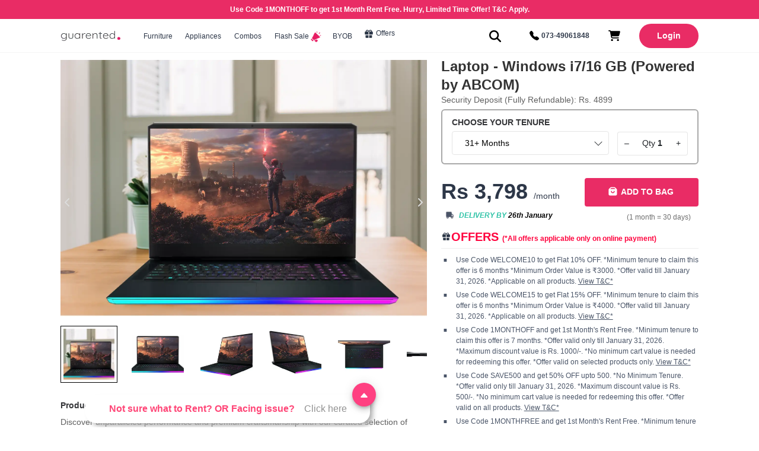

--- FILE ---
content_type: text/html; charset=utf-8
request_url: https://www.guarented.com/bangalore/rent/appliances/laptop/windows-i7-16-gb-laptop-on-rent
body_size: 8930
content:
<!DOCTYPE html><html lang="en"><head>
    <!-- <script>
      (function () {
        const addPreload = (url) => {
          if (!url) return;
          const link = document.createElement("link");
          link.rel = "preconnect";
          link.as = "image";
          link.href = url;
          document.head.appendChild(link);
        };
        const pathname = window.location.pathname;

        const isMobile = window.matchMedia(
          "only screen and (max-width: 768px)"
        ).matches;

        const isHomeRoute =
          pathname === "/" ||
          pathname.startsWith("/query-followup/") ||
          pathname.startsWith("/lead-followup/");
        console.log(isMobile);
        if (isHomeRoute) {
          if (isMobile) {
            addPreload(
              "https://images.guarented.com/banners/prod/prod/mobile/banner1"
            );
          } else {
            addPreload(
              "https://images.guarented.com/banners/prod/prod/desktop/banner1"
            );
          }
        } else if (pathname.startsWith("/bangalore/furniture-on-rent")) {
          if (isMobile) {
            addPreload(
              "https://bannerimageguarented.blob.core.windows.net/new-website-images/mobile/furniture-on-rent.webp"
            );
          } else {
            addPreload(
              "https://bannerimageguarented.blob.core.windows.net/new-website-images/web/furniture-on-rent.webp"
            );
          }
        } else if (pathname.startsWith("/bangalore/appliances-on-rent")) {
          if (isMobile) {
            addPreload(
              "https://bannerimageguarented.blob.core.windows.net/new-website-images/mobile/appliance-on-rent.webp"
            );
          } else {
            addPreload(
              "https://bannerimageguarented.blob.core.windows.net/new-website-images/web/appliance-on-rent.webp"
            );
          }
        } else if (pathname.startsWith("/bangalore/combos-on-rent")) {
          if (isMobile) {
            addPreload(
              "https://bannerimageguarented.blob.core.windows.net/new-website-images/mobile/furniture-and-appliance-combos-on-rent.webp"
            );
          } else {
            addPreload(
              "https://bannerimageguarented.blob.core.windows.net/new-website-images/web/furniture-and-appliance-combos-on-rent.webp"
            );
          }
        }
      })();
    </script> -->

    <base href="/">
    <meta charset="utf-8">
    <meta name="viewport" content="width=device-width, initial-scale=1.0 , maximum-scale=5.0, user-scalable=yes">
    <title>Guarented</title>
    <meta name="description" content="Home Appliances &amp; Furniture on Rent In Bangalore - GuaRented Rentals">
    <meta name="keywords" content=" guarented, guarented rentals,guarented com, guarented bangalore, appliances on rent in Bangalore, furniture on rent in Bangalore, television on rent in Bangalore, fridge on rent in Bangalore, washing machine on rent in Bangalore, bed on rent in Bangalore, sofa on rent in Bangalore, camping gears on rent in Bangalore, gaming consoles on rent in Bangalore">

    <meta property="og:url" content="https://www.guarented.com">
    <meta property="og:type" content="website">
    <meta property="og:title" content="Rent Appliances and furniture from Guarented-the most affordable and+reliable website for renting">

    <meta property="og:description" content="Home Appliances &amp; Furniture on Rent In Bangalore - GuaRented Rentals','meta': 'GuaRented Rentals-Televisions on Rent In Bangalore">

    <meta property="og:image" content="images/desktop/share_fb.png">

    <meta name="msvalidate.01" content="43FC931DB871372F058B34EEC39A676C">

    <meta name="robots" content="index, follow">

    <meta name="google-signin-client_id" content="280753433575-prb5aaouubt0ju1oj7norr4tsdcju85o.apps.googleusercontent.com">

    <meta name="google-site-verification" content="10P98jSDMIs0hySPT7tSu9NfSOJPq0rXN6RaomZJOiw">

    <link rel="icon" type="image/png" href="https://images.guarented.com/web-assets/favicon.ico">

    <link rel="preconnect" href="https://images.guarented.com/">
    <link rel="preload" as="image" href="assets/images/logo/logo.webp">
  <link rel="stylesheet" href="styles.a96ac7633972b1cf.css"><style ng-transition="serverApp">.only-mobile[_ngcontent-sc198]{display:none}@media (max-width: 768px){.only-mobile[_ngcontent-sc198]{display:block}}</style><style ng-transition="serverApp">.overlay[_ngcontent-sc197]{position:fixed;display:block;width:100%;top:0;background-color:#4a4a4acc;z-index:99999}.spinner[_ngcontent-sc197]{position:absolute;top:0}.overlay2[_ngcontent-sc197]{position:fixed;display:block;width:100%;height:100%;top:0;z-index:99999}.loader[_ngcontent-sc197]{position:absolute;height:100%;width:100%;background-color:#ff8d61;z-index:9999999;top:0}</style><style ng-transition="serverApp">header[_ngcontent-sc195]{border-bottom:1px solid #f5f5f5}.my_acc_hov[_ngcontent-sc195]{color:#e92c65;font-weight:700;display:inline-block;margin:0;cursor:pointer}a.my_acc_itm[_ngcontent-sc195]:hover{color:#e92c65}#emailAddress[_ngcontent-sc195]{font-size:16px;margin:0}span.email_user[_ngcontent-sc195]{display:block;font-size:10px;text-align:left;line-height:.7}span.email_user[_ngcontent-sc195]:after{display:block;content:"";width:100%;height:1px;background:#a7a7a7;margin-top:8px}.my_acc_div[_ngcontent-sc195]{list-style:none;padding-left:12px;padding-right:12px;min-width:215px;position:absolute;top:72px;right:0;background-color:#fff;box-shadow:0 2px 10px #0003;z-index:2;visibility:hidden;opacity:0;transition:opacity .2s ease,visibility .2s ease;border-radius:4px;-webkit-border-radius:4px;-moz-border-radius:4px;-ms-border-radius:4px;-o-border-radius:4px;-moz-transition:opacity .2s ease,visibility .2s ease;-ms-transition:opacity .2s ease,visibility .2s ease;-o-transition:opacity .2s ease,visibility .2s ease}a.my_acc_itm[_ngcontent-sc195], .my_acc_itm_name[_ngcontent-sc195]{margin:0;line-height:2.5;display:block;padding:0;font-size:14px;text-align:left;color:#333;cursor:pointer}.my_acc_hov[_ngcontent-sc195]:hover   .my_acc_div[_ngcontent-sc195], .my_acc_anc[_ngcontent-sc195]:hover   .my_acc_div[_ngcontent-sc195]{visibility:visible;opacity:1;z-index:100}.logo[_ngcontent-sc195]{width:120px;margin-right:1px;margin-left:0;padding-left:0;text-align:left;border:none}.logo[_ngcontent-sc195]   img[_ngcontent-sc195]{width:85%;height:17px}li.dt_menu_list[_ngcontent-sc195]:hover   .hover_dropd_content[_ngcontent-sc195]{visibility:visible;opacity:1}.header_right_cntr[_ngcontent-sc195], .header_left_cntr[_ngcontent-sc195]{display:flex;align-items:center}.header-desktp[_ngcontent-sc195]{display:flex!important;align-items:center;justify-content:space-between}.header_left_cntr[_ngcontent-sc195]{display:flex;justify-content:flex-start}.lgin_icn.d_flex[_ngcontent-sc195]{display:flex;align-items:center;gap:5px}.sale_header_p[_ngcontent-sc195]{color:#f56e61}.offer_img[_ngcontent-sc195]{width:18px;height:18px}header[_ngcontent-sc195]{background-color:#fff;width:100%;min-height:56px;position:sticky;top:0;color:#000;z-index:78;border-bottom:1px solid #f5f5f5}.material-icons[_ngcontent-sc195]{font-size:20px;font-weight:700}.login_text[_ngcontent-sc195]{color:#fff;font-size:14px;font-weight:700;text-align:center;background-color:#e92c65;height:100%;border-radius:20px;width:100%;padding:10px 30px}a[_ngcontent-sc195]{text-decoration:none;color:#000}.box_sha[_ngcontent-sc195]{box-shadow:0 2px 10px #0003;transition:opacity .2s ease,visibility .2s ease;-moz-transition:opacity .2s ease,visibility .2s ease;-ms-transition:opacity .2s ease,visibility .2s ease;-o-transition:opacity .2s ease,visibility .2s ease}.flex_col[_ngcontent-sc195]{display:flex;flex-direction:column}a.dropd_link1[_ngcontent-sc195]{margin:15px 20px 7px 0;font-size:17px;font-weight:700;line-height:1.28;text-align:left;color:#343538}a.dropd_link2[_ngcontent-sc195]:hover{text-decoration:underline}.hover_dropd_wrapper[_ngcontent-sc195]   a[_ngcontent-sc195]:hover{cursor:pointer;text-decoration:underline}a.dropd_link2[_ngcontent-sc195]{font-size:13px;color:#606060}li.dt_menu_list.hide_cart[_ngcontent-sc195]:hover:after{content:"";display:block;width:100%;margin-top:15px;top:52px;height:3px;background:rgb(255,255,255);transition:all 1s ease}.mt_pnl[_ngcontent-sc195]{margin-top:56px}.mat-expansion-panel[_ngcontent-sc195]{background:#ffffff;color:#000}.mat-expansion-panel-header-title[_ngcontent-sc195]{color:#000}.mat-expansion-panel-header-description[_ngcontent-sc195], .mat-expansion-indicator[_ngcontent-sc195]:after, .mat-expansion-panel-header-description[_ngcontent-sc195], .mat-expansion-indicator[_ngcontent-sc195]:after{color:#000000b3}.mat-expansion-panel-header-description[_ngcontent-sc195], .mat-expansion-indicator[_ngcontent-sc195]:after{color:#000000b3!important}.mat-expansion-panel[_ngcontent-sc195]:not([class*="mat-elevation-z"]){box-shadow:none}.pnl[_ngcontent-sc195]{box-shadow:#00000014 0 2px 8px}.otr_wrp[_ngcontent-sc195]{margin-top:56px;padding:5px 0;box-shadow:0 2px 8px #00000014}.new[_ngcontent-sc195]{background-color:#f56e61;text-align:center;width:65px;height:29px;color:azure;padding:5px 0;font-size:14px;text-transform:uppercase;clip-path:polygon(100% 0,84% 55%,84% 100%,0 100%,0 0)}.custom_combo_info_p2[_ngcontent-sc195]{font-size:14px;font-weight:700;line-height:.64;color:#2d3748!important;text-decoration:underline!important;vertical-align:middle;position:relative;margin-top:15px;top:0;left:0;transition:all .4s ease-in-out}.customise_3[_ngcontent-sc195]{cursor:pointer;margin-top:8px}.customise_3[_ngcontent-sc195]   p[_ngcontent-sc195]{display:flex;column-gap:4px}.custom_combo_info[_ngcontent-sc195]   p[_ngcontent-sc195]{display:inline-block;margin-bottom:0}.customise_flex[_ngcontent-sc195]{display:flex;justify-content:space-between}.customise_1.panel_close[_ngcontent-sc195]{display:flex;flex-direction:row;align-items:center;justify-content:space-between;column-gap:20px}.customise_1.panel_open[_ngcontent-sc195]{display:flex;flex-direction:column;flex-wrap:wrap}.cust_head[_ngcontent-sc195]{font-size:32px;margin:8px 0;font-weight:700;transition:all .4s ease-in-out;-moz-transition:all .4s ease-in-out;-ms-transition:all .4s ease-in-out;-o-transition:all .4s ease-in-out}.panel_close[_ngcontent-sc195]   .cust_head[_ngcontent-sc195]{font-size:24px;font-weight:700;line-height:1.33;text-align:left;color:#2d3748;margin-right:20px;position:relative;top:1px;left:0;transition:all .4s ease-in-out;-moz-transition:all .4s ease-in-out;-ms-transition:all .4s ease-in-out;-o-transition:all .4s ease-in-out}.steps_custom[_ngcontent-sc195]{display:flex;width:260px;justify-content:space-between}.customc_icon_div[_ngcontent-sc195]   img[_ngcontent-sc195]{width:60px;height:55px;background:whitesmoke;padding:14px;border-radius:50%;margin-bottom:10px}.customc_icon_div[_ngcontent-sc195]{display:flex;flex-direction:column;align-items:center;justify-content:space-between}.customc_step_div[_ngcontent-sc195]{display:flex;width:77px;justify-content:space-between;align-items:baseline;position:relative}.customc_step_div[_ngcontent-sc195]   i.fa-solid.fa-angle-right[_ngcontent-sc195]{position:absolute;top:18%;right:0}p.customc_p1[_ngcontent-sc195]{font-size:11px}.customise_2[_ngcontent-sc195]   p[_ngcontent-sc195]{font-weight:700}.panel_close[_ngcontent-sc195] ~ .customise_2[_ngcontent-sc195]{display:none;opacity:0;visibility:hidden;position:relative;z-index:1}ul.hover_dropd_login[_ngcontent-sc195]{list-style:none;padding-left:12px;min-width:215px}.hover_dropd_login[_ngcontent-sc195]{position:absolute;top:59px;right:0;background-color:#fff;box-shadow:0 2px 10px #0003;z-index:2;transition:opacity .2s ease,visibility .2s ease;border-radius:12px}li.nav_drop[_ngcontent-sc195]{display:flex;justify-content:space-between;align-content:center}.menu_icon[_ngcontent-sc195]{display:none}.header_mobile[_ngcontent-sc195]{display:none;overflow-x:hidden;position:fixed;top:0;left:0;width:100%;height:100%;overflow-y:scroll;background:#ffffff;transform:translate(-100%);-webkit-transform:translateX(-100%);-moz-transform:translateX(-100%);-ms-transform:translateX(-100%);-o-transform:translateX(-100%);transition:transform .4s cubic-bezier(.39,.575,.565,1);-webkit-transition:transform .4s cubic-bezier(.39,.575,.565,1);-moz-transition:transform .4s cubic-bezier(.39,.575,.565,1);-ms-transition:transform .4s cubic-bezier(.39,.575,.565,1);-o-transition:transform .4s cubic-bezier(.39,.575,.565,1);z-index:500}.log_reg[_ngcontent-sc195]{display:flex;padding:10px 24px;justify-content:space-between;align-items:center;border-bottom:1px solid rgb(247 247 247)}.divdr[_ngcontent-sc195]{border-bottom:1px solid #eee;margin:18px 24px}.sidebar_contact_div[_ngcontent-sc195]{padding:5px 24px}.side_menu_cont_ph[_ngcontent-sc195]{width:6%;margin-right:10px}.side_menu_cont_p2[_ngcontent-sc195]{font-size:10px;text-align:left;color:#6e6e6e}.menu_cls_icn[_ngcontent-sc195]{margin-right:-6px}.header_mobile[_ngcontent-sc195]::-webkit-scrollbar{width:2px}.header_mobile[_ngcontent-sc195]::-webkit-scrollbar-track{box-shadow:inset 0 0 6px #0000004d}.header_mobile[_ngcontent-sc195]::-webkit-scrollbar-thumb{background-color:#a9a9a9;outline:1px solid slategrey}.open[_ngcontent-sc195]   .header_mobile[_ngcontent-sc195]{transform:translate(0);-webkit-transform:translateX(0);-moz-transform:translateX(0);-ms-transform:translateX(0);-o-transform:translateX(0)}.sub_menu_li[_ngcontent-sc195]{display:block;font-size:15px;text-align:left;color:#212121de;padding:8px 10px 8px 2px}.menu_item[_ngcontent-sc195]{padding:7px 8px 7px 0;margin:0;font-size:17px;color:#2d3748;font-weight:700;display:inline-block;width:100%}.build_own[_ngcontent-sc195]{display:flex;justify-content:space-between;flex-wrap:wrap;align-items:center}img.dashboard_mbl_img[_ngcontent-sc195]{max-width:100%}.menu_img_div[_ngcontent-sc195]{width:22px;height:22px}.dropd_link3[_ngcontent-sc195]{font-size:13px;color:#ff4677;margin:0 25px 5px 0;font-weight:700}.dt_menu_link[_ngcontent-sc195]   button[_ngcontent-sc195]{color:#e92c65}.arrow_down[_ngcontent-sc195]{color:#000}.hideHeader[_ngcontent-sc195]{line-height:3!important}.nav_badge[_ngcontent-sc195]{border-radius:50%;height:7px;width:7px;position:absolute;top:15px;left:26px;background-color:#e92c65}.call_icon_image[_ngcontent-sc195]   img[_ngcontent-sc195]{width:18px;height:18px}#exit_dialog_parent[_ngcontent-sc195]{border-radius:8px!important;width:850px;height:auto;max-height:95%}.lead_dia[_ngcontent-sc195]{max-height:80vh}.md-dialog-container[_ngcontent-sc195]{height:100%!important}.exit-popup-dialog[_ngcontent-sc195]{padding:0 20px 0 0!important}md-dialog[_ngcontent-sc195]   md-dialog-content[_ngcontent-sc195]:not([layout="row"]) > [_ngcontent-sc195]:first-child:not(.md-subheader){margin-top:0}.exit_popup_img[_ngcontent-sc195]{width:100%}.hide-gt-md[_ngcontent-sc195]:not(.show-gt-xs):not(.show-gt-sm):not(.show-gt-md):not(.show-lg):not(.show), .hide-gt-sm[_ngcontent-sc195]:not(.show-gt-xs):not(.show-gt-sm):not(.show-gt-md):not(.show-lg):not(.show), .hide-gt-xs[_ngcontent-sc195]:not(.show-gt-xs):not(.show-gt-sm):not(.show-gt-md):not(.show-lg):not(.show), .hide-lg[_ngcontent-sc195]:not(.show-lg):not(.show-gt-md):not(.show-gt-sm):not(.show-gt-xs):not(.show), .hide[_ngcontent-sc195]:not(.show-gt-xs):not(.show-gt-sm):not(.show-gt-md):not(.show-lg):not(.show){display:none}.exit_popup_div[_ngcontent-sc195]{padding:20px 50px;position:relative}.exit_dialog_p1[_ngcontent-sc195]{font-size:26px;font-weight:700;letter-spacing:1.1;line-height:1.2;margin-bottom:30px}.exit_dialog_p2[_ngcontent-sc195]{font-size:15px;margin-bottom:20px}md-input-container.exit_input_container[_ngcontent-sc195]{width:100%;height:54px;margin-top:10px!important;margin-bottom:10;vertical-align:middle;border:1px solid #ddd;border-radius:4px}label.exit_input_label[_ngcontent-sc195]{bottom:32px!important;left:8px!important;font-size:12px;font-weight:400;color:#3e3e3e!important;text-align:left!important;margin:0 11px}.invalid_msg[_ngcontent-sc195]{margin:0 0 2px;padding-top:4px!important;font-size:10px!important}.exit_submit_btn[_ngcontent-sc195]{border-radius:4px;background-color:#ff4677;color:#fff;font-size:12px;font-weight:700;padding:19px;border:none;width:55%;margin:10px 0}md-dialog[_ngcontent-sc195]   md-dialog-content[_ngcontent-sc195]:not([layout="row"]) > [_ngcontent-sc195]:first-child:not(.md-subheader){margin-top:0}.exit_popup_div[_ngcontent-sc195]{padding:20px 50px;position:relative}md-input-container.exit_input_container[_ngcontent-sc195]{width:100%;height:54px;margin-top:10px!important;margin-bottom:10;vertical-align:middle;border:1px solid #ddd;border-radius:4px}md-input-container[_ngcontent-sc195]{display:inline-block;position:relative;padding:2px;margin:18px 0;vertical-align:middle}md-input-container[_ngcontent-sc195]   label[_ngcontent-sc195]:not(.md-container-ignore){position:absolute;bottom:100%;left:0;right:auto}label.exit_input_label[_ngcontent-sc195]{bottom:32px!important;left:8px!important;font-size:12px;font-weight:400;color:#3e3e3e!important;text-align:left!important;margin:0 11px}md-input-container[_ngcontent-sc195]   .md-input[_ngcontent-sc195]{order:2;display:block;margin-top:0;background:0 0;padding:2px 2px 1px;border-width:0 0 1px;-ms-flex-preferred-size:26px;border-radius:0;border-style:solid;width:100%;box-sizing:border-box;float:left}md-input-container[_ngcontent-sc195]   .md-errors-spacer[_ngcontent-sc195]{float:right;min-height:24px;min-width:1px}md-input-container[_ngcontent-sc195]   .md-char-counter[_ngcontent-sc195]:not(.md-char-counter), md-input-container[_ngcontent-sc195]   .md-input-message-animation[_ngcontent-sc195]:not(.md-char-counter){padding-right:5px;padding-left:0}.display_flex[_ngcontent-sc195]{display:flex!important}input.exit_input[_ngcontent-sc195]{border:none!important;padding:8px 20px 0!important;height:50px;font-size:15px}md-input-container[_ngcontent-sc195]   .md-errors-spacer[_ngcontent-sc195]{float:right;min-width:1px;min-height:15px}md-input-container[_ngcontent-sc195]   .md-input-messages-animation[_ngcontent-sc195]{position:relative;order:4;overflow:hidden;clear:left}md-input-container.md-default-theme.md-input-invalid[_ngcontent-sc195]   label[_ngcontent-sc195], md-input-container.md-input-invalid[_ngcontent-sc195]   label[_ngcontent-sc195], md-input-container.md-default-theme.md-input-invalid[_ngcontent-sc195]   .md-input-message-animation[_ngcontent-sc195], md-input-container.md-input-invalid[_ngcontent-sc195]   .md-input-message-animation[_ngcontent-sc195], md-input-container.md-default-theme.md-input-invalid[_ngcontent-sc195]   .md-char-counter[_ngcontent-sc195], md-input-container.md-input-invalid[_ngcontent-sc195]   .md-char-counter[_ngcontent-sc195]{color:#dd2c00}md-input-container.exit_input_container[_ngcontent-sc195]{width:100%;height:54px;margin-top:10px!important;margin-bottom:10;vertical-align:middle;border:1px solid #ddd;border-radius:4px;-webkit-border-radius:4px;-moz-border-radius:4px;-ms-border-radius:4px;-o-border-radius:4px}.exit_submit_btn[_ngcontent-sc195]{border-radius:4px;background-color:#ff4677;color:#fff;font-size:12px;font-weight:700;padding:19px;border:none;width:55%;margin:10px 0;-webkit-border-radius:4px;-moz-border-radius:4px;-ms-border-radius:4px;-o-border-radius:4px}#exit_name[_ngcontent-sc195], #lead_email[_ngcontent-sc195]{width:100%}.alert[_ngcontent-sc195]{padding:0;font-size:12px;color:red}.exit_popup_img[_ngcontent-sc195]{height:100%;width:100%}.pop_img_section[_ngcontent-sc195]{height:80vh;width:100%}.cart-bottom_brd[_ngcontent-sc195]{border-bottom:4px solid red;padding-bottom:1rem}  .p-dialog-header-close-icon{visibility:hidden}  .p-dialog-header-icon{visibility:hidden!important}.animation[_ngcontent-sc195]{animation:jump-shaking .83s 0s}@keyframes jump-shaking{0%{transform:translate(0)}25%{transform:translateY(-9px)}35%{transform:translateY(-9px) rotate(17deg)}55%{transform:translateY(-9px) rotate(-17deg)}65%{transform:translateY(-9px) rotate(17deg)}75%{transform:translateY(-9px) rotate(-17deg)}to{transform:translateY(0) rotate(0)}}#main_strip[_ngcontent-sc195]{height:28px!important;background-color:#e92c65!important}@media (max-width: 768px){.hide_on_phone[_ngcontent-sc195]{display:none}.header_mobile[_ngcontent-sc195]{display:block}.close_side_menu[_ngcontent-sc195]{text-decoration:underline;font-size:11px;color:#333;cursor:pointer}.profile_login_p[_ngcontent-sc195]{color:#212121de;margin:0;font-size:12px}.new[_ngcontent-sc195]{background-color:#f56e61;text-align:left;width:52px;height:24px;color:azure;letter-spacing:2px;padding:5px 0 5px 8px;font-size:10px;text-transform:uppercase;clip-path:polygon(100% 0,84% 55%,84% 100%,0 100%,0 0)}.menu_icon[_ngcontent-sc195]{display:block;font-size:24px;cursor:pointer}.side_bar_menu_li[_ngcontent-sc195]{padding:5px 10px;list-style:none}.side_menu_p1[_ngcontent-sc195], .side_menu_p1_sale[_ngcontent-sc195]{padding:6px 24px 6px 16px;margin:0;font-size:17px;color:#2d3748;font-weight:700;display:inline-block;width:80%}.side_menu_p1_2[_ngcontent-sc195]{padding:6px 24px 6px 16px;margin:0;font-size:13px;color:#2d3748;font-weight:700;display:inline-block;width:80%}.custom_combo_new_tag[_ngcontent-sc195]{width:50px;height:23px}.dt_menu_list[_ngcontent-sc195], .dt_menu_list_sp[_ngcontent-sc195]{margin-right:0}.pop_img_section[_ngcontent-sc195]{height:25vh}.exit_dialog_p1[_ngcontent-sc195]{font-size:15px!important;margin-bottom:10px!important}.exit_popup_div[_ngcontent-sc195]{padding:16px 12px;position:relative}.exit_dialog_p2[_ngcontent-sc195]{font-size:13px;margin-bottom:12px}.exit_submit_btn[_ngcontent-sc195]{font-size:12px;font-weight:700;padding:15px;border:none;width:100%;margin:3px 0}.container.mob-p-0[_ngcontent-sc195]{padding:0}.mob-p-0[_ngcontent-sc195]   .row[_ngcontent-sc195]{--bs-gutter-x: 0;--bs-gutter-y: 0;display:flex;flex-wrap:wrap;margin-top:0;margin-right:0;margin-left:0}.user_icn[_ngcontent-sc195]{font-size:42px;background:#e5e5e5;border-radius:50%;color:#e92c65}}</style><style ng-transition="serverApp">.fx_cl{display:flex;flex-direction:column;gap:2px}.package_box_p{font-size:13px;text-align:center;margin-top:10px}.desk_none{display:none}.ph_none{display:block}.rht_mar{margin-top:20px}.mat-tab-label{height:40px;padding:0!important;margin-right:30px!important;opacity:.6;min-width:unset!important}.product_price_name{font-size:24px;font-weight:700;text-align:left;color:#333;line-height:1.33;margin-top:0;margin-bottom:5px}.ref_security{font-size:14px;color:#606060;margin-bottom:5px;position:relative}.choose_plan_p_div{padding:0}.choose_plan_p,.choose_plan_p2{font-size:14px;font-weight:700;color:#343538;display:inline-block;margin-bottom:0}.choose_plan_p{padding-bottom:4px}.popular_plans_tag{width:150px;display:block}.product_duration{min-height:75px}.tenure_div_p1{margin:11px 0 0;font-size:14px;color:#2e2e2e}.tenure_div{width:120px;min-width:100px;display:inline-block;text-align:center;height:42px;border-radius:4px;border:solid .5px rgba(0,0,0,.1);color:#737373;cursor:pointer;min-height:42px}.custom_tenure_select{width:106%;height:40px;background:0 0;border:1px solid rgba(0,0,0,.1);border-radius:4px;padding:0 20px;line-height:2;background:transparent;font-size:14px;min-width:250px}.custom_tenure_arrow{position:absolute;top:13px;right:-5px;z-index:-999999}.cart_qty_span{text-align:center;padding:0 0 1px}.product_time_peroid{display:flex;flex-wrap:wrap;margin:10px 0 15px;column-gap:12px;row-gap:10px}select{-webkit-appearance:none;-moz-appearance:none;text-indent:1px;text-overflow:""}.create_combo:hover:not([disabled]){box-shadow:0 2px 20px #0000001a}.create_combo{width:90%;margin:4px auto 0 0;height:48px;border-radius:4px;color:#343538;font-weight:700;font-size:14px;border:solid 1px rgba(0,0,0,.07);background-color:#fff}.checkout_btn:hover:not([disabled]){box-shadow:0 2px 20px #e92c6582}.checkout_btn{width:100%;margin:4px 0 0 5px;height:48px;border-radius:4px;color:#fff;background-color:#e92c65;border:none;font-size:14px;font-weight:700;transition:box-shadow .1s ease-out;min-width:12rem}.checkout_disabled{background-color:#ccc;color:#fff;cursor:not-allowed}.add_to_bag{width:19px;position:relative;top:-2px;right:4px}.item_rent_p{font-size:36px;font-weight:700;line-height:1.64;text-align:left;color:#2d3748}.delivery_fees_truck{height:15px;margin:3px 0 0 7px}._free{color:#2fc3a7;font-weight:700;font-style:oblique;margin:2px 8px;font-size:12px}.mth_defination{color:#6e6e6e;display:inline-block;line-height:11px;margin:7px 13px 0 0;font-size:12px}.flx_rw_strt{display:flex;align-items:flex-start}.item_rent_span{font-size:14px;font-weight:400;line-height:1.64;text-align:left;color:#2d3748}.prod_details_div{border-radius:4px;margin-top:6px;margin-bottom:15px;background-color:#fff}.offers_prod_img{width:17px;margin-left:0;margin-top:2px}.offers_prod_span{vertical-align:sub;margin:0;font-size:20px;font-weight:700;line-height:1.92;text-align:left;color:#ff033e}.offer_online{font-size:12px}.offers_ul{padding-left:0;list-style-type:none;margin:0;font-size:22px;border-top:1px solid #eee;padding-top:5px}.offers_li{margin:5px 0;font-size:12px;position:relative;padding-left:25px;line-height:1.5;color:#4a5568}.offers_li:before{content:".";font-size:50px;vertical-align:middle;padding:0;position:absolute;left:0;top:-42px}.offer_tnc_span{color:#4a5568;text-decoration:underline}.delivery_fees{display:flex;align-items:center;justify-content:space-between}.prod_action_row{display:flex;justify-content:space-between;padding:15px;text-align:center;position:relative}.item_control_span.layout-row.flex-30{display:flex;justify-content:space-evenly;width:30%}.custom-tenure-row{justify-content:space-between!important}.rent_text{font-size:36px!important;margin-bottom:0}.sold_out_btn{padding:13px;font-size:13px;width:100%;border-radius:4px;color:#2e2e2e;font-weight:700;background:#ccc;border:none;margin-bottom:12px}.sold_out_input_container{width:67%;margin-top:0!important;margin-bottom:0;vertical-align:middle;border:1px solid #ddd;border-radius:4px}.item_control_span{height:40px;border-radius:4px;width:30%;position:relative;padding:4px 0;border:solid 1px rgba(0,0,0,.1);background-color:#fff;-webkit-box-align:center;-ms-flex-align:center;max-width:100%;display:flex;align-items:center;justify-content:space-around;font-size:14px}span.cart_mod_btn{cursor:pointer}.flex-45{width:45%}.checkout_div.flex-55{width:55%}.prod_action_col{display:flex;flex-direction:column}.custom_tenure_section{display:flex;justify-content:space-between;align-items:baseline;flex-wrap:wrap}.custom_tenure_select:focus{outline:none}.prd_sld{margin-top:0}.hd_pcnt{width:100%}.thb img{width:75px;height:60px;max-width:100%}.prd_sld{margin-bottom:30px}.description_p{font-size:14px;font-weight:700;color:#343538;margin:10px 0}.prod_descrip_box,.prod_descrip_box2{border-radius:4px;margin:0 10px 40px 0;background-color:#fff}.product_des_p{color:#606060;margin:0;font-size:14px}.features_disclaimer{color:#606060;font-size:10px;margin:30px 10px 10px 0;padding-top:15px;border-top:1px solid #eee}.product_price_name{font-size:24px;font-weight:700;text-align:left;color:#333;line-height:1.33;margin-top:0;margin-bottom:0}.prod_detail_img{width:160px;margin:0 0 0 10px}.features_type_head{font-size:12px;font-weight:700;color:#27879f;margin:8px 0;display:inline-block}ul.fea_list li{margin:0 0 5px;color:#606060;font-size:14px}ul.fea_list{list-style:none;margin:0;padding-left:0}.flx-spc-btw{display:flex;justify-content:space-between}.flx-prnt{display:flex}.first_row{margin:60px 0 25px}.row_img_container{overflow:hidden}.first_row_box:first-of-type{margin-left:0}.img_p{margin:18px 0 0;color:#2d3748;font-size:16px;font-weight:700}.img_p2{margin:3px 0 15px;font-size:14px;color:#2d3748}.img_p2_span{font-weight:700}.prd_gall{display:grid;margin-top:30px;grid-column-gap:30px;grid-row-gap:15px;grid-template-columns:repeat(auto-fill,minmax(300px,1fr))}.img_:hover{transform:scale(105%);filter:blur(5%)}.mar_30{margin-top:30px}.mar_60{margin-top:60px;margin-bottom:60px}.renting_prod_section{padding:30px 0}.img_{width:100%;object-fit:cover;border-top-right-radius:4px;border-top-left-radius:4px;transition:transform .2s ease-in}.related_prods_p{font-size:20px;font-weight:700;line-height:1.15;text-align:left;color:#343538;margin:70px 0 20px}.mar_30{margin-top:30px;margin-bottom:30px}.features_type{max-width:50%}.delivery_date{color:#000;font-weight:700}.fixed-footer-btn,.mob_offers{display:none}.options{display:flex;align-items:center;font-size:14px;font-weight:400;overflow:auto}.variant-grid{margin-bottom:1rem;border:1px solid #eee;border-radius:4px;padding:1rem 1rem 0}.variant-container{font-size:16px;font-weight:600}.option-button{margin-right:.5rem;background-color:#fff;border:none;margin-bottom:1rem;padding:.5rem 1rem;border:1px solid #e92c65;border-radius:6px;cursor:pointer;font-size:12px;white-space:nowrap}.selected-option{height:5px;width:5px;background-color:#ff033e;border-radius:50%;position:absolute;top:6px;right:15px}.unique-products{border-top:1px solid #eee;padding-top:1rem;padding-bottom:1rem;white-space:nowrap;padding:1rem 0}.unique-prod-heading{padding-bottom:.5rem;font-weight:600;font-size:12px;color:red;text-decoration:underline;text-align:center}.unique-products-list{display:flex;align-items:center;padding-bottom:0;overflow-x:auto;overflow-y:hidden;white-space:nowrap;scroll-behavior:smooth}.unique-products-listing{display:inline-block;cursor:pointer;background-color:#fff;padding:.5rem;border-radius:4px;margin-right:1rem}@media (max-width: 599px){.option-button{margin-right:.5rem;background-color:#fff;border:none;margin-bottom:1rem;padding:.5rem 2rem;border:1px solid #e92c65;border-radius:6px;cursor:pointer;min-width:0}.variant-container{font-size:14px}.options{font-size:12px}.variant-grid{padding:.5rem .5rem 0}.fixed-footer-btn{display:block}.features_type{max-width:100%}.rht_mar{margin-top:2px}.desk_none{display:block}.ph_none{display:none}.product_price_name{font-size:18px}.flx-prnt,.flx-spc-btw{flex-direction:column}.features_type_head{font-size:12px;margin:5px 0}ul.fea_list li{font-size:12px}.add_to_bag{width:19px;position:relative;top:-2px;right:4px}.prd_gall{display:grid;grid-column-gap:20px;grid-row-gap:0px;grid-auto-flow:column;grid-template-columns:repeat(10,220px);grid-template-rows:150px;margin:10px 0 0;padding:10px 0 20px;overflow-y:scroll}a .img_p{white-space:normal;text-overflow:none;width:auto;padding:0;margin:auto 0;font-size:12px;color:#2e2e2e;text-decoration:none}.renting_prod_section .prd_gall::-webkit-scrollbar{display:none}.thb img{width:100%;height:45px;max-width:100%}.product_price_name{margin:20px 0 10px;font-size:18px}.choose_plan_p_div{padding:0}.ref_security{position:relative;top:-5px;left:0;height:12px}.choose_plan_p,.choose_plan_p2{font-size:12px}.product_duration{padding:0}.tenure_div_p1{margin:15px auto 0;font-size:12px;color:#6e6e6e;line-height:12px;min-width:auto}.tenure_div{width:30%;height:auto;margin:5px auto 10px;min-width:auto}.tenure_div:first-of-type{margin-left:0}.tenure_div:last-of-type{margin-right:0}.product_time_peroid{column-gap:0;margin:0}.custom_tenure_select{padding:0 25px 0 12px;font-size:12px}.custom_tenure_section{column-gap:12px}.prod_action_row{padding:15px 0}.create_combo{font-size:11px}.checkout_btn{font-size:11px;width:95%}.related_prods_p{font-size:18px;font-weight:700;line-height:1.15;text-align:left;color:#343538;margin:10px 0vw 20px}.renting_prod_section{padding:0}.mar_30{margin-top:15px;margin-bottom:15px}.mob_offers{display:block}}.active_tab{border:1px solid red}.cstm_pnl{box-shadow:none!important;border:1px solid #000;border-radius:12px!important;background:#fbfbfb}
</style></head>

  <body>
    <app-root _nghost-sc198="" ng-version="14.3.0" ng-server-context="other"><app-spinner-loader _ngcontent-sc198="" _nghost-sc197=""><!----></app-spinner-loader><app-header _ngcontent-sc198="" _nghost-sc195=""><header _ngcontent-sc195=""><div _ngcontent-sc195="" style="background-color: #e92c65; text-align: center; font-weight: bold; color: #fff; font-size: 12px; padding: 0.45rem;"><p _ngcontent-sc195="" style="margin: 0;"> Use Code 1MONTHOFF to get 1st Month Rent Free. Hurry, Limited Time Offer! T&amp;C Apply. </p></div><div _ngcontent-sc195="" class="header_mobile"><div _ngcontent-sc195="" class="mobile_menu"><div _ngcontent-sc195="" class="log_reg"><div _ngcontent-sc195="" class="lgin_icn d_flex tw-cst-pf tw-space-x-2"><svg _ngcontent-sc195="" xmlns="http://www.w3.org/2000/svg" width="40" height="40" fill="currentColor" viewBox="0 0 16 16" class="bi bi-person-circle" style="color: #e92c65;"><path _ngcontent-sc195="" d="M11 6a3 3 0 1 1-6 0 3 3 0 0 1 6 0"></path><path _ngcontent-sc195="" fill-rule="evenodd" d="M0 8a8 8 0 1 1 16 0A8 8 0 0 1 0 8m8-7a7 7 0 0 0-5.468 11.37C3.242 11.226 4.805 10 8 10s4.757 1.225 5.468 2.37A7 7 0 0 0 8 1"></path></svg><!----><!----></div><p _ngcontent-sc195="" class="close_side_menu"><svg _ngcontent-sc195="" xmlns="http://www.w3.org/2000/svg" width="20" height="20" fill="currentColor" viewBox="0 0 16 16" class="bi bi-x-lg"><path _ngcontent-sc195="" d="M2.146 2.854a.5.5 0 1 1 .708-.708L8 7.293l5.146-5.147a.5.5 0 0 1 .708.708L8.707 8l5.147 5.146a.5.5 0 0 1-.708.708L8 8.707l-5.146 5.147a.5.5 0 0 1-.708-.708L7.293 8z"></path></svg></p></div><div _ngcontent-sc195="" class="tw-cst-pf tw-mx-[1.8rem] mt-3 tw-space-y-7"><a _ngcontent-sc195="" href="#" class="tw-cst-pf tw-font-bold">All Categories</a></div><mat-accordion _ngcontent-sc195="" class="mat-accordion"><!----></mat-accordion><div _ngcontent-sc195="" class="tw-cst-pf tw-mx-[1.8rem] mt-3 tw-space-y-7"><!----><h6 _ngcontent-sc195="" class="tw-cst-pf tw-font-bold tw-cursor-pointer"> Not sure what to rent? Or facing issues? </h6></div><!----><div _ngcontent-sc195="" class="divdr"></div><a _ngcontent-sc195="" href="/info/faq"><li _ngcontent-sc195="" ng-click="sideMenu()" id="side_bar_menu_li" role="button" tabindex="0" class="side_bar_menu_li"><p _ngcontent-sc195="" class="side_menu_p1_2">Frequently Asked Questions</p></li></a><div _ngcontent-sc195="" class="sidebar_contact_div tw-cst-pf tw-space-y-6"><button _ngcontent-sc195="" class="tw-cst-pf tw-flex tw-items-center tw-space-x-2"><svg _ngcontent-sc195="" xmlns="http://www.w3.org/2000/svg" width="16" height="16" fill="currentColor" viewBox="0 0 16 16" class="bi bi-telephone-fill" style="color: #000;"><path _ngcontent-sc195="" fill-rule="evenodd" d="M1.885.511a1.745 1.745 0 0 1 2.61.163L6.29 2.98c.329.423.445.974.315 1.494l-.547 2.19a.68.68 0 0 0 .178.643l2.457 2.457a.68.68 0 0 0 .644.178l2.189-.547a1.75 1.75 0 0 1 1.494.315l2.306 1.794c.829.645.905 1.87.163 2.611l-1.034 1.034c-.74.74-1.846 1.065-2.877.702a18.6 18.6 0 0 1-7.01-4.42 18.6 18.6 0 0 1-4.42-7.009c-.362-1.03-.037-2.137.703-2.877z"></path></svg><p _ngcontent-sc195="" class="tw-cst-pf tw-text-[13px] tw-font-bold">073-49061848</p></button><p _ngcontent-sc195="" class="side_menu_cont_p2"><i _ngcontent-sc195="" class="fa fa-copyright fa-sm"></i> 2016 guarented. All rights reserved. </p></div></div></div><div _ngcontent-sc195="" class="container"><div _ngcontent-sc195="" class="header-desktp tw-cst-pf tw-p-3 md:tw-p-0 tw-h-[56px]"><div _ngcontent-sc195="" class="header_left_cntr"><img _ngcontent-sc195="" width="25px" height="25px" src="assets/svgs/menu.svg" alt="Menu" class="tw-cst-pf tw-mr-[15px] menu_icon"><a _ngcontent-sc195="" routerlink="/" class="logo"><img _ngcontent-sc195="" width="120" height="22" src="assets/images/logo/logo.webp" alt="Company logo" fetchpriority="high" loading="eager" class="logo_header"></a><ul _ngcontent-sc195="" class="tw-cst-pf tw-hidden md:tw-flex tw-items-center tw-h-[56px] tw-list-none tw-mx-4 tw-space-x-4"><!----></ul></div><div _ngcontent-sc195="" class="tw-cst-pf tw-flex tw-items-center tw-justify-between tw-space-x-12 md:tw-space-x-0 lg:tw-space-x-12"><img _ngcontent-sc195="" src="assets/svgs/search.svg" width="20px" height="20px" alt="search icon" class="tw-cst-pf tw-font-[900] tw-cursor-pointer tw-mt-0.5"><ul _ngcontent-sc195="" class="tw-cst-pf md:tw-space-x-8 tw-justify-center tw-items-center tw-flex"><li _ngcontent-sc195="" class="tw-cst-pf tw-hidden lg:tw-flex tw-justify-center tw-items-center"><button _ngcontent-sc195="" class="tw-cst-pf tw-text-xs tw-text-[#2d3748] tw-font-[800] tw-flex tw-items-center tw-space-x-1"><svg _ngcontent-sc195="" xmlns="http://www.w3.org/2000/svg" width="16" height="16" fill="currentColor" viewBox="0 0 16 16" class="bi bi-telephone-fill" style="color: #000;"><path _ngcontent-sc195="" fill-rule="evenodd" d="M1.885.511a1.745 1.745 0 0 1 2.61.163L6.29 2.98c.329.423.445.974.315 1.494l-.547 2.19a.68.68 0 0 0 .178.643l2.457 2.457a.68.68 0 0 0 .644.178l2.189-.547a1.75 1.75 0 0 1 1.494.315l2.306 1.794c.829.645.905 1.87.163 2.611l-1.034 1.034c-.74.74-1.846 1.065-2.877.702a18.6 18.6 0 0 1-7.01-4.42 18.6 18.6 0 0 1-4.42-7.009c-.362-1.03-.037-2.137.703-2.877z"></path></svg><p _ngcontent-sc195="">073-49061848</p></button></li><li _ngcontent-sc195="" class="dt_menu_list cart_link"><a _ngcontent-sc195="" class="tw-cst-pf tw-text-xs tw-text-center tw-text-[#2d3748]"><!----><!----><!----></a></li><!----><!----></ul></div></div></div><div _ngcontent-sc195=""><!----></div></header><!----></app-header><router-outlet _ngcontent-sc198=""></router-outlet><!----><div _ngcontent-sc198="" class="only-mobile"><app-mobile-categories _ngcontent-sc198="" _nghost-sc170=""><div _ngcontent-sc170="" class="example-button-container" style="position: fixed; bottom: 8px; left: 10px; z-index: 10;"><button _ngcontent-sc170="" style="background: #e71d63; color: white; border: none; padding: 1rem; border-radius: 40px;"><h4 _ngcontent-sc170="" style="margin: 0; font-size: 12px; font-weight: bold;"><span _ngcontent-sc170="">View</span><br _ngcontent-sc170=""><span _ngcontent-sc170="">Categories</span></h4></button></div></app-mobile-categories></div></app-root>

    <!-- Google Tag Manager -->
    <script defer="">
      if (
        document.location.hostname.search("www.guarented.com") !== -1 ||
        document.location.hostname.search("staging-v2.guarented.com") !== -1
      ) {
        (function (w, d, s, l, i) {
          w[l] = w[l] || [];
          w[l].push({ "gtm.start": new Date().getTime(), event: "gtm.js" });
          var f = d.getElementsByTagName(s)[0],
            j = d.createElement(s),
            dl = l != "dataLayer" ? "&l=" + l : "";
          j.async = true;
          j.src = "https://www.googletagmanager.com/gtm.js?id=" + i + dl;
          f.parentNode.insertBefore(j, f);
        })(window, document, "script", "dataLayer", "GTM-K53K38L");
      }
    </script>

    <script defer="">
      if (
        document.location.hostname.search("testing-website-fe.guarented.com") !==
        -1
      ) {
        (function (w, d, s, l, i) {
          w[l] = w[l] || [];
          w[l].push({ "gtm.start": new Date().getTime(), event: "gtm.js" });
          var f = d.getElementsByTagName(s)[0],
            j = d.createElement(s),
            dl = l != "dataLayer" ? "&l=" + l : "";
          j.async = true;
          j.src = "https://www.googletagmanager.com/gtm.js?id=" + i + dl;
          f.parentNode.insertBefore(j, f);
        })(window, document, "script", "dataLayer", "GTM-P8DL2255");
      }
    </script>
    <!-- End Google Tag Manager -->
    <!-- Google Tag Manager (noscript) -->
    <noscript async=""><iframe
        src="https://www.googletagmanager.com/ns.html?id=GTM-P8DL2255"
        height="0"
        width="0"
        style="display: none; visibility: hidden"
      ></iframe
    ></noscript>
    <noscript async=""><iframe
        src="https://www.googletagmanager.com/ns.html?id=GTM-K53K38L"
        height="0"
        width="0"
        style="display: none; visibility: hidden"
      ></iframe
    ></noscript>
    <!-- End Google Tag Manager (noscript) -->


    <!-- Google Maps API for SEO and initial load -->
    <script defer="" src="https://maps.googleapis.com/maps/api/js?key=AIzaSyAnJCzi-vc3z8A-yOHOPeyQzsrfPQ0fohk&amp;libraries=places"></script>

    <!-- <script
      defer
      src="https://maps.googleapis.com/maps/api/js?key=AIzaSyC9wL_5Dw1U49qidvQjX4MH-GcL7WXEbTc&libraries=places"
    ></script> -->

    
    
    
    <!-- <script
      defer
      src="https://cdn.jsdelivr.net/npm/popper.js@1.12.9/dist/umd/popper.min.js"
      integrity="sha384-ApNbgh9B+Y1QKtv3Rn7W3mgPxhU9K/ScQsAP7hUibX39j7fakFPskvXusvfa0b4Q"
      crossorigin="anonymous"
    ></script> -->
  <script src="runtime.788c66691f3708c8.js" type="module"></script><script src="polyfills.1b7832ac95d23707.js" type="module"></script><script src="scripts.ea697a9b794b4656.js" defer=""></script><script src="main.b1a681742f186b1f.js" type="module"></script>

<div class="cdk-live-announcer-element cdk-visually-hidden" aria-atomic="true" aria-live="polite"></div></body></html>

--- FILE ---
content_type: text/html; charset=utf-8
request_url: https://bprod.guarented.com/get_user?source=WEB
body_size: 123
content:
{"msg": "Annonymous user logged in!", "data": {"id": "6973aebf36d1c92ff8000e2a", "cart": []}, "success": false}

--- FILE ---
content_type: text/html; charset=utf-8
request_url: https://bprod.guarented.com/get-redirection-data?from_url=https://www.guarented.com/bangalore/rent/appliances/laptop/windows-i7-16-gb-laptop-on-rent
body_size: 96
content:
{"msg": "Redirection Found!", "data": "The requested resource does not exist.", "success": true}

--- FILE ---
content_type: text/html; charset=utf-8
request_url: https://bprod.guarented.com/product_details?nick=windows-i7-16-gb-laptop-on-rent
body_size: 12358
content:
{"variants": [{"variant": {"$oid": "671b41e900b46f8547d4c8e6", "name": "Type"}, "option": {"$oid": "671b4200d2fa134536b16175", "name": "Laptop"}}], "is_terminated": 0, "search_string": "", "rent": {"three_month_rent": 0.0, "tenures": [{"min_duration_days": 30, "is_box_visible": false, "rent_per_month": 9438.0, "delivery_fee": 0.0, "tenure": "1", "is_dropdown_visible": true}, {"min_duration_days": 60, "is_box_visible": false, "rent_per_month": 8848.0, "delivery_fee": 0.0, "tenure": "2", "is_dropdown_visible": true}, {"min_duration_days": 90, "is_box_visible": false, "rent_per_month": 6606.0, "delivery_fee": 0.0, "tenure": "3-5", "is_dropdown_visible": true}, {"min_duration_days": 180, "is_box_visible": false, "rent_per_month": 5898.0, "delivery_fee": 0.0, "tenure": "6-7", "is_dropdown_visible": true}, {"min_duration_days": 240, "is_box_visible": false, "rent_per_month": 4718.0, "delivery_fee": 0.0, "tenure": "8-9", "is_dropdown_visible": true}, {"min_duration_days": 300, "is_box_visible": false, "rent_per_month": 4715.0, "delivery_fee": 0.0, "tenure": "10", "is_dropdown_visible": true}, {"min_duration_days": 330, "is_box_visible": false, "rent_per_month": 4709.0, "delivery_fee": 0.0, "tenure": "11", "is_dropdown_visible": true}, {"min_duration_days": 360, "is_box_visible": false, "rent_per_month": 4705.0, "delivery_fee": 0.0, "tenure": "12", "is_dropdown_visible": true}, {"min_duration_days": 390, "is_box_visible": false, "rent_per_month": 4482.0, "delivery_fee": 0.0, "tenure": "13-18", "is_dropdown_visible": true}, {"min_duration_days": 570, "is_box_visible": false, "rent_per_month": 4482.0, "delivery_fee": 0.0, "tenure": "19-24", "is_dropdown_visible": true}, {"min_duration_days": 750, "is_box_visible": false, "rent_per_month": 4482.0, "delivery_fee": 0.0, "tenure": "25-30", "is_dropdown_visible": true}, {"min_duration_days": 930, "is_box_visible": false, "rent_per_month": 4482.0, "delivery_fee": 0.0, "tenure": "31+", "is_dropdown_visible": true}], "twelve_month_rent": 0.0, "tenure_based_rents": [{"min_duration_days": 30, "is_box_visible": false, "rent_per_month": 9438.0, "delivery_fee": 0.0, "tenure": "1", "is_dropdown_visible": true}, {"min_duration_days": 60, "is_box_visible": false, "rent_per_month": 8848.0, "delivery_fee": 0.0, "tenure": "2", "is_dropdown_visible": true}, {"min_duration_days": 90, "is_box_visible": false, "rent_per_month": 6606.0, "delivery_fee": 0.0, "tenure": "3-5", "is_dropdown_visible": true}, {"min_duration_days": 180, "is_box_visible": false, "rent_per_month": 5898.0, "delivery_fee": 0.0, "tenure": "6-7", "is_dropdown_visible": true}, {"min_duration_days": 240, "is_box_visible": false, "rent_per_month": 4718.0, "delivery_fee": 0.0, "tenure": "8-9", "is_dropdown_visible": true}, {"min_duration_days": 300, "is_box_visible": false, "rent_per_month": 4715.0, "delivery_fee": 0.0, "tenure": "10", "is_dropdown_visible": true}, {"min_duration_days": 330, "is_box_visible": false, "rent_per_month": 4709.0, "delivery_fee": 0.0, "tenure": "11", "is_dropdown_visible": true}, {"min_duration_days": 360, "is_box_visible": false, "rent_per_month": 4705.0, "delivery_fee": 0.0, "tenure": "12", "is_dropdown_visible": true}, {"min_duration_days": 390, "is_box_visible": false, "rent_per_month": 4482.0, "delivery_fee": 0.0, "tenure": "13-18", "is_dropdown_visible": true}, {"min_duration_days": 570, "is_box_visible": false, "rent_per_month": 4482.0, "delivery_fee": 0.0, "tenure": "19-24", "is_dropdown_visible": true}, {"min_duration_days": 750, "is_box_visible": false, "rent_per_month": 4482.0, "delivery_fee": 0.0, "tenure": "25-30", "is_dropdown_visible": true}, {"min_duration_days": 930, "is_box_visible": false, "rent_per_month": 4482.0, "delivery_fee": 0.0, "tenure": "31+", "is_dropdown_visible": true}], "nine_month_rent": 0.0, "security_deposit": 4899.0, "gst_percentage": 18.0, "six_month_rent": 0.0}, "images": [{"mobile_thumb": "https://images.guarented.com/product-images/Laptop/window-17-16/white/thumb_mob/1.webp", "main_image": "https://images.guarented.com/product-images/Laptop/window-17-16/white/normal/1.webp", "thumbnail": "https://images.guarented.com/product-images/Laptop/window-17-16/white/thumb/1.webp", "high_res": "https://images.guarented.com/product-images/Laptop/window-17-16/white/high_res/1.webp"}, {"mobile_thumb": "https://images.guarented.com/product-images/Laptop/window-17-16/white/thumb_mob/2.webp", "main_image": "https://images.guarented.com/product-images/Laptop/window-17-16/white/normal/2.webp", "thumbnail": "https://images.guarented.com/product-images/Laptop/window-17-16/white/thumb/2.webp", "high_res": "https://images.guarented.com/product-images/Laptop/window-17-16/white/high_res/2.webp"}, {"mobile_thumb": "https://images.guarented.com/product-images/Laptop/window-17-16/white/thumb_mob/3.webp", "main_image": "https://images.guarented.com/product-images/Laptop/window-17-16/white/normal/3.webp", "thumbnail": "https://images.guarented.com/product-images/Laptop/window-17-16/white/thumb/3.webp", "high_res": "https://images.guarented.com/product-images/Laptop/window-17-16/white/high_res/3.webp"}, {"mobile_thumb": "https://images.guarented.com/product-images/Laptop/window-17-16/white/thumb_mob/4.webp", "main_image": "https://images.guarented.com/product-images/Laptop/window-17-16/white/normal/4.webp", "thumbnail": "https://images.guarented.com/product-images/Laptop/window-17-16/white/thumb/4.webp", "high_res": "https://images.guarented.com/product-images/Laptop/window-17-16/white/high_res/4.webp"}, {"mobile_thumb": "https://images.guarented.com/product-images/Laptop/window-17-16/white/thumb_mob/5.webp", "main_image": "https://images.guarented.com/product-images/Laptop/window-17-16/white/normal/5.webp", "thumbnail": "https://images.guarented.com/product-images/Laptop/window-17-16/white/thumb/5.webp", "high_res": "https://images.guarented.com/product-images/Laptop/window-17-16/white/high_res/5.webp"}, {"mobile_thumb": "https://images.guarented.com/product-images/Laptop/window-17-16/white/thumb_mob/6.webp", "main_image": "https://images.guarented.com/product-images/Laptop/window-17-16/white/normal/6.webp", "thumbnail": "https://images.guarented.com/product-images/Laptop/window-17-16/white/thumb/6.webp", "high_res": "https://images.guarented.com/product-images/Laptop/window-17-16/white/high_res/6.webp"}], "material_and_color": "Color: Assorted", "specs": [], "category": {"_ref": {"$id": {"$oid": "6632799cad4d087c09f0b7b0"}, "$ref": "category"}, "_cls": "Category.Appliance"}, "gcloud_image_path": "", "is_discontinued": 0, "available_types": [["Laptop - Windows i3/8GB (Powered by ABCOM)", "window-i3-8gb", "windows-i3-8gb-laptop-on-rent"], ["Laptop - Windows i5/8GB (Powered by ABCOM)", "window-i5-8gb", "windows-i5-8gb-laptop-on-rent"], ["Laptop - Windows i7/16 GB (Powered by ABCOM)", "window-17-16", "windows-i7-16-gb-laptop-on-rent"], ["Laptop - AMD/Ryzen - 4GB (Powered by ABCOM)", "4gb-laptop", "rent-laptop-amd-ryzen-4gb-in-bangalore"]], "meta_des": "Unleash peak performance with a Windows i7 Laptop rental in Bangalore. Rent laptops from leading brands powered by 8th Gen+ Intel Core i7 processors, 16GB RAM & spacious storage. Free Delivery!", "proc_prod_nicks": [], "additional_info": "Brand - Dell, Lenovo, Acer, Asus (Assorted)\nProcessor - Intel Core i7\nGeneration - 8 and above \nRAM - 16 GB\nHard Drive - 512 SSD", "size_and_dimensions": "Display - 14-15 Inches", "nick": "window-17-16", "offers": [{"applicable_on_products": [{"$oid": "632d7ece7b5e48000aae8b1b"}, {"$oid": "6657202d6d3fdfaf184ad5e5"}, {"$oid": "6617ab3fc77f06748066f11d"}, {"$oid": "6617d859a8d30a29fb94b364"}, {"$oid": "6617d096c77f06748066f23a"}, {"$oid": "5a94bdb3321e534921c29ec7"}, {"$oid": "691e76307c0997763519980e"}, {"$oid": "6375bb4b5f3c5f000b913d1b"}, {"$oid": "6666a5da1d9341b516ffa5bb"}, {"$oid": "6617b029c77f06748066f13e"}, {"$oid": "674abda5213b79dbaac9f8a6"}, {"$oid": "5a94bdb3321e534921c29ec8"}, {"$oid": "5a94bdb3321e534921c29ec9"}, {"$oid": "65d5b5f79b6341769ac33f51"}, {"$oid": "5a94bdb3321e534921c29eca"}, {"$oid": "5a94bdb3321e534921c29ecb"}, {"$oid": "65d329ad0ab372fa6c2a3043"}, {"$oid": "65d768bb89b056e3074f3d12"}, {"$oid": "6667e84ae1d0baceafa4c519"}, {"$oid": "679c97aef36133e68c8dd3ec"}, {"$oid": "6007f2839b79b30009932e76"}, {"$oid": "6635d6fd2e27c8f964239c7e"}, {"$oid": "5f350264cba245000c7f45c1"}, {"$oid": "5f2a428402e610000bc47662"}, {"$oid": "61a0b5a8f89d9a000b2aa968"}, {"$oid": "619cab66f4bf1b000bb7f61e"}, {"$oid": "67bd8e59bcccfcd019c5eece"}, {"$oid": "67b97983c0d4a0296fa56407"}, {"$oid": "67bd90e8bcccfcd019c5eed1"}, {"$oid": "661d0da76c62334ceccfa78f"}, {"$oid": "67bd921db1a2b7f9dae8fe9c"}, {"$oid": "661e2bb6fa72658c0fb2071b"}, {"$oid": "67bd931d3132cccd1ae4bf9c"}, {"$oid": "661e2c0d1cd00edc81fdc82a"}, {"$oid": "67bd8c13b1a2b7f9dae8fe41"}, {"$oid": "67b97a82b408e2e9cef38e81"}, {"$oid": "67e2690d6bb53cc4710ec6fa"}, {"$oid": "671b96f52d3ec49f83cd024e"}, {"$oid": "5ad09d50321e532f42b82249"}, {"$oid": "5ad09d4b321e532f42b82248"}, {"$oid": "6633421fad4d087c09f0b8fb"}, {"$oid": "584e9101321e5356cdc8c34a"}, {"$oid": "584e9101321e5356cdc8c34d"}, {"$oid": "584e9101321e5356cdc8c34b"}, {"$oid": "584e9101321e5356cdc8c34c"}, {"$oid": "65098337d14fb21697d0d3ee"}, {"$oid": "67779acbc233851fd4053539"}, {"$oid": "695380f736392f86832d1416"}, {"$oid": "67c2d09fe72460d2af9455b3"}, {"$oid": "67adc3fcf36133e68c8e1d5f"}, {"$oid": "677797f160264cfcba294c92"}, {"$oid": "678e00730d46b3d353066fb1"}, {"$oid": "694bddb35bfb2d1700e6c8d5"}, {"$oid": "677b8c593d32c61e407c9642"}, {"$oid": "6718c72251b934c171086b6e"}, {"$oid": "654a09a739544f85a93dcbe5"}, {"$oid": "6960b329fa22a9de09a57c08"}, {"$oid": "651161f44d72140340bc7baf"}, {"$oid": "650d6b9894e8953a94441a06"}, {"$oid": "691255941e10132932e84236"}, {"$oid": "691e749014657ce57e4e73bd"}, {"$oid": "66ebf4f9a86d2202bb15d68e"}, {"$oid": "66ebe9d898743e7e33ee9fc6"}, {"$oid": "670650ba0e1d802e48742391"}, {"$oid": "67480f6cdce5093826738f98"}, {"$oid": "670656503bf166d0886c83f6"}, {"$oid": "660fcb5b23acbdbaaaba38d4"}, {"$oid": "660fcd1223acbdbaaaba38e6"}, {"$oid": "6728cfb33e405b5b55f8ce56"}, {"$oid": "671f4fdc2d3ec49f83cd0711"}, {"$oid": "6725c76cabd39ad80aaeb892"}, {"$oid": "6729c9d0f09e1f7a1af2bac9"}, {"$oid": "672487c0bf412ada4fe3e9bb"}, {"$oid": "67249597013078d67a25404c"}, {"$oid": "6729ccde6fd9b22ed03ff8eb"}, {"$oid": "67248c6b3e34348d2b5e600c"}, {"$oid": "65ccbc1f65e1181374a05d82"}, {"$oid": "687743590cba7b5b22c9cd17"}, {"$oid": "672499484f258713145c1e04"}, {"$oid": "6728cd793e405b5b55f8ce55"}, {"$oid": "6721e749c7a822f61860fdfb"}, {"$oid": "679b27e03563d8a848cb4865"}, {"$oid": "66f3dad9446f7d908c281276"}, {"$oid": "58bfee5b321e537c831d3ae8"}, {"$oid": "58bfee5b321e537c831d3ae7"}, {"$oid": "58bfee5b321e537c831d3ae9"}, {"$oid": "5d08e6b0b07831007de57be9"}, {"$oid": "650acd4e4345052b07c76109"}, {"$oid": "6110ff1f3cd6e0000bd9bbe3"}, {"$oid": "5a94bdb3321e534921c29ed4"}, {"$oid": "67d27f132d9a632d3f9e88a8"}, {"$oid": "651baa285408e0164420bb42"}, {"$oid": "666025cda3b103f6460ee240"}, {"$oid": "677ccd95b47de858212aa4c4"}, {"$oid": "67b0709236d53d4fda117f93"}, {"$oid": "677cd048eddeb78d32a73e5d"}, {"$oid": "67908cd6c500379291868ebd"}, {"$oid": "66165946c77f06748066ed75"}, {"$oid": "6628ac56f846d117546f672d"}, {"$oid": "65a50b67d50ecbe35589d1ac"}, {"$oid": "694e5db936392f86832cf0f5"}, {"$oid": "6948ec2fdd8451420d3e4585"}, {"$oid": "68775ab6c043dab3fdeea705"}, {"$oid": "68775cb6c043dab3fdeea70a"}, {"$oid": "69609ad206ae19dba285c401"}, {"$oid": "688093b272466d09c27f0618"}, {"$oid": "67ec449ba0e8c8666d018881"}, {"$oid": "67f61d0fabb45df2864ad0ed"}, {"$oid": "67f106461700045aabb543b9"}, {"$oid": "67f771d21a0537c275aaf671"}, {"$oid": "67f61d3eabb45df2864ad0ee"}, {"$oid": "68188a4d134492758a2c83a0"}, {"$oid": "67f36fa3104a9949b9ad02ed"}, {"$oid": "67f4b81d22ef527bad2df7e1"}, {"$oid": "67f771b243f513d508e6b969"}, {"$oid": "67f8b3f4f9471b0facb7bbd9"}, {"$oid": "673324ec294a1dc64a59c4e9"}, {"$oid": "67330526ae95afcd695bf138"}, {"$oid": "673847d8dae7765367c9f98b"}, {"$oid": "678b50f75d33372871a25fd2"}, {"$oid": "65d5ef2b9b6341769ac340cb"}, {"$oid": "67ed8b1d2b849eb0ef8dfdb2"}, {"$oid": "673ad42cc1e863ffc2ef92fb"}, {"$oid": "67d282f3def0a0e69e2a4eea"}, {"$oid": "680f33fd3c0c58aad0ee8a5d"}, {"$oid": "678b512bcd19cd3c6a098f3a"}, {"$oid": "678b73b849958faa59709fd0"}, {"$oid": "67c69b583586765bc5edef4a"}, {"$oid": "673300235c73c75b6279c8bf"}, {"$oid": "6818a994134492758a2c84d6"}, {"$oid": "678b5112ecd18531f7e6ef9f"}, {"$oid": "651fd8d385c14540c1b47f89"}, {"$oid": "58232474321e5328b21c0474"}, {"$oid": "58232474321e5328b21c0465"}, {"$oid": "58232474321e5328b21c046c"}, {"$oid": "58232474321e5328b21c045d"}, {"$oid": "58232590321e5328b21c0492"}, {"$oid": "58232590321e5328b21c048e"}, {"$oid": "582aed27321e534f0e5b58cd"}, {"$oid": "6810a94fba3fdc4f62fad0c1"}, {"$oid": "58bfee5a321e537c831d3acd"}, {"$oid": "58f62c9d321e531e9366b35a"}, {"$oid": "5b72af1c321e536fd9d2dd80"}, {"$oid": "594a2238321e537ba6cf98a3"}, {"$oid": "594a2e7f321e53438da98780"}, {"$oid": "58bfee5a321e537c831d3ac9"}, {"$oid": "5a7cf5927f72912b40d575f6"}, {"$oid": "65f02dfd51fb613973cd9e4b"}, {"$oid": "6789fb5c063160dba8959ce2"}, {"$oid": "67de529660afe4cd65e67424"}, {"$oid": "65af7420d3c1c4711de70c00"}, {"$oid": "5b12822d321e5347a4d28913"}, {"$oid": "5a94bdb3321e534921c29ecd"}, {"$oid": "65cc681f65e1181374a05ad4"}, {"$oid": "5a94bdb3321e534921c29ecc"}, {"$oid": "5a94bdb3321e534921c29ece"}, {"$oid": "67064cd2e3dd923ce31ced30"}, {"$oid": "6746f089dce5093826738cac"}, {"$oid": "6746efcff7d9637600b60783"}, {"$oid": "55d6f77e21997671ba365b9d"}, {"$oid": "67ceb905865286260ffd669e"}, {"$oid": "55d6f7c321997671ba365b9e"}, {"$oid": "67d3cea976a81d8f5de7576b"}, {"$oid": "67e3b25cb48aa5a1cae3a72e"}, {"$oid": "67c57cf8e22ad8708726b9f4"}, {"$oid": "662c9956cf7ab0ad36a7e5a5"}, {"$oid": "672b38c5d2cf7e3680bc6341"}, {"$oid": "5870b533321e5360b1e913d7"}, {"$oid": "5870ad33321e5360b1e913d6"}, {"$oid": "66447a997b489fcb8cebced6"}, {"$oid": "6630994dad4d087c09f0a7cd"}, {"$oid": "653a2c10dc9115c6a8f829e9"}, {"$oid": "67922fe125a67144b802f50c"}, {"$oid": "65eacb4a91edaf50b84c1d73"}, {"$oid": "68638f9509610e7feb1bfe4a"}, {"$oid": "696f618dc5fed3f23847d52f"}, {"$oid": "679088cdc90ada4b08ef6cdb"}, {"$oid": "6509885cd14fb21697d0d426"}, {"$oid": "650ac49e4345052b07c7609d"}, {"$oid": "6889d3fe9a9b46e5e65e460b"}, {"$oid": "688b151b6d7f90c4e542a916"}, {"$oid": "688c5803ee2d5351955a8c0c"}, {"$oid": "688dae50d820f57a12d34e12"}, {"$oid": "68908403a15fd6271826b376"}, {"$oid": "66f112912604684842aeaeaa"}, {"$oid": "66275999f846d117546f632e"}, {"$oid": "662ca4b3b01972b58b4ee57a"}, {"$oid": "68147a9a9ee8d1b5aaad950d"}, {"$oid": "6728bc72c3160a6e828c7f51"}, {"$oid": "65b770444a5db32d674bb420"}, {"$oid": "65d5b2383399be6d0c18b501"}, {"$oid": "67fa3fb42e82338bdb0b9ac4"}, {"$oid": "678e0122ae6023a443c703d8"}, {"$oid": "655afe7093c5155bec4e3d63"}, {"$oid": "67de52c53897816b9a273cf7"}, {"$oid": "671f4cc7f52fc786816cbbd6"}, {"$oid": "695df802836c6fe3c7c8f3bb"}, {"$oid": "695df1b606ae19dba285adb7"}, {"$oid": "695df3d1836c6fe3c7c8f362"}, {"$oid": "695ded5dfa22a9de09a56336"}, {"$oid": "682d71812e6047988aaafad2"}, {"$oid": "6958e04036392f86832d3ced"}, {"$oid": "682c594b7ef79fe3232d32e4"}, {"$oid": "6958c8b05bfb2d1700e722b9"}, {"$oid": "682d6f275da72eb9446f4cd0"}, {"$oid": "6958db3e36392f86832d3c94"}, {"$oid": "682c57672e6047988aaaf8b1"}, {"$oid": "6958c0ffd7eb19577e4dfda9"}, {"$oid": "671758e6f80aadf8a1a81e74"}, {"$oid": "670cc60f091211370d3945ca"}, {"$oid": "670cc1eea8368bc6281227b2"}, {"$oid": "670d03f8d3da0de3d89e8314"}, {"$oid": "672f000a6527fa99084623c8"}, {"$oid": "6731ae1bae95afcd695becee"}, {"$oid": "670cc206c5111efcac565cf8"}, {"$oid": "6765540ed34d68f5d387a2d9"}, {"$oid": "670cc7c1c5111efcac565cfe"}, {"$oid": "670d03439695249293cd18c3"}, {"$oid": "6709ed89a8368bc628122633"}, {"$oid": "670cc21f851ba3786b04a41f"}, {"$oid": "66e7e7fc0c38e16a145c36fb"}, {"$oid": "6948eda936392f86832ccb65"}, {"$oid": "678f5a2bb93231e714a087a8"}, {"$oid": "677bc7b3b47de858212aa2f3"}, {"$oid": "66eab0c898743e7e33ee9d55"}, {"$oid": "66559c116d3fdfaf184ad085"}, {"$oid": "6789f1d020480f86f5a027de"}, {"$oid": "65116dc6b2bdb325c8616145"}, {"$oid": "651407f0de4bb9a5510f94e8"}, {"$oid": "65141e8f7653ba1af6123467"}, {"$oid": "67da97a30d1503707be92152"}, {"$oid": "61a0b3c82dbdd6000b228d7f"}, {"$oid": "5a94bdb3321e534921c29ec5"}, {"$oid": "65098750d14fb21697d0d41c"}, {"$oid": "665717ce6d3fdfaf184ad5a9"}, {"$oid": "6708cc387f641180dbbfe957"}, {"$oid": "6718da598daed577d4bb320c"}, {"$oid": "697348f52cca8ba28dcf568f"}, {"$oid": "6735d34bae95afcd695bfaa2"}, {"$oid": "678f581b606353ee5eab070a"}, {"$oid": "6964c979b02fb551ecdcb99c"}, {"$oid": "5cc04bd5321e5368dc7a1960"}, {"$oid": "66f3d17a446f7d908c281248"}, {"$oid": "67e6e46f1aa1d105459f788e"}, {"$oid": "67cfed8a9fb7ea0b0436bef5"}, {"$oid": "6721edad5ac5c7123e54ede9"}, {"$oid": "662ca174cf7ab0ad36a7e5d1"}, {"$oid": "67c01a2e5778dec6b1ea3572"}, {"$oid": "695380925bfb2d1700e6fba6"}, {"$oid": "694bd69f5bfb2d1700e6c863"}, {"$oid": "55d6f9c921997671ba365ba0"}, {"$oid": "587a1c4b321e530d888af394"}, {"$oid": "651fdf6085c14540c1b47fb8"}, {"$oid": "5e4d40b2d3e15a01a63aa373"}, {"$oid": "67b97bd4902eab78f75ecc01"}, {"$oid": "65d5e12a9b6341769ac34062"}, {"$oid": "6870bb9521ba1c65fcff9996"}, {"$oid": "6870be8fce9521236cf0044d"}, {"$oid": "6870b82aa2ce40913e9e37e0"}, {"$oid": "66a751fa19f12ccffca4f5f0"}, {"$oid": "695760c236392f86832d2ea4"}, {"$oid": "6718d9caaca4a497bbb8174b"}, {"$oid": "66b2060864438463d7cba29a"}, {"$oid": "696f61c4879b903d98ab9843"}, {"$oid": "6708cc51091211370d39448e"}, {"$oid": "660aa687516b76fa6cd2cc79"}, {"$oid": "6523f4f485c14540c1b490a8"}, {"$oid": "68773fb79694046ce161dd51"}, {"$oid": "6718a716ee3df8b65ddaf297"}, {"$oid": "6719e270aca4a497bbb817da"}, {"$oid": "6719dfa8aca4a497bbb817d5"}, {"$oid": "6718a254aca4a497bbb816f3"}, {"$oid": "6717516df80aadf8a1a81e5e"}, {"$oid": "67e51171a0e8c8666d018030"}, {"$oid": "650c08cc4345052b07c76599"}, {"$oid": "67b03ac16a5f301eee7a3230"}, {"$oid": "5efb1f073e8fb7000b02dece"}, {"$oid": "5f33bc18cba245000c7f4220"}, {"$oid": "5a94bdb3321e534921c29ec6"}, {"$oid": "6639298dcdebb56c1ad15dc2"}, {"$oid": "6738947bae95afcd695c018b"}, {"$oid": "662ca279b01972b58b4ee562"}, {"$oid": "67da95d8af475bf9ca8931c2"}, {"$oid": "65cb60d065e1181374a058a0"}, {"$oid": "58232527321e5328b21c0481"}, {"$oid": "582aedcd321e534f0e5b58db"}, {"$oid": "5823316c321e5328b21c0497"}, {"$oid": "58232527321e5328b21c047b"}, {"$oid": "582aedcd321e534f0e5b58d7"}, {"$oid": "5aa7a824321e5321e9df178c"}, {"$oid": "67d1724cc88dfa3438893bd5"}, {"$oid": "69621621dadf3e741911500c"}, {"$oid": "67d173f54c7d591cf1fc0dfd"}, {"$oid": "67d3d5dbdef0a0e69e2a5269"}, {"$oid": "67cfedd84c7d591cf1fc0a7a"}, {"$oid": "67cecb65a11d77e165978817"}, {"$oid": "58bfee5b321e537c831d3adc"}, {"$oid": "58bfee5b321e537c831d3ad9"}, {"$oid": "58bfee5b321e537c831d3ae2"}, {"$oid": "650bf9dc4345052b07c7653c"}, {"$oid": "6110f5be4257dd000aa17cb2"}, {"$oid": "674023953c86612a7058eca9"}, {"$oid": "67c57e18252494401e47a277"}, {"$oid": "67e6e87f289443d21bb7cef0"}, {"$oid": "69576df5dd8451420d3eaa23"}, {"$oid": "694f8d7736392f86832cf800"}, {"$oid": "6970e23adb1f6832f987a696"}, {"$oid": "6948e9fadd8451420d3e450f"}, {"$oid": "5adefc78321e536257e34a96"}, {"$oid": "662c99a7b01972b58b4ee52e"}, {"$oid": "606ec8d0efec630009efaa96"}, {"$oid": "679b1c2df36133e68c8dce3f"}, {"$oid": "679b1d679580667734ed683d"}, {"$oid": "619f2d66496c99000b1e0a00"}, {"$oid": "67d3f211c88dfa3438894047"}, {"$oid": "5ccaf0b3321e53628d7e2ae5"}, {"$oid": "6799e1be6a5f301eee79f7b6"}, {"$oid": "695ca4eebd72725ca80f9866"}, {"$oid": "694fa0055bfb2d1700e6e096"}, {"$oid": "6952435bdd8451420d3e84c1"}, {"$oid": "6969f54404e19d34494ff73b"}, {"$oid": "5b179ffa321e536b08dd0e10"}, {"$oid": "65d866d709e2561a87868632"}, {"$oid": "61a0b21e53c268000bf75d77"}, {"$oid": "61a0a861be03f3000b3c401c"}, {"$oid": "5a94bdb3321e534921c29ec3"}, {"$oid": "61121589bcc443000b265b28"}, {"$oid": "5a94bdb3321e534921c29ec2"}, {"$oid": "6112130fbcc443000b265b25"}, {"$oid": "61110ab3d18178000c84272a"}, {"$oid": "67c579f6dcf044aae38ee9b0"}, {"$oid": "6740323a6eedbc832de8a666"}, {"$oid": "606ab98f048df7000b9c4af1"}, {"$oid": "660544fd529e302a48dffab5"}, {"$oid": "55d5ba8d2199765493a0bee0"}, {"$oid": "55d5ba622199765493a0bedf"}, {"$oid": "55d5ba3c2199765493a0bede"}, {"$oid": "5a94bdb3321e534921c29ed1"}, {"$oid": "5a94bdb3321e534921c29ed3"}, {"$oid": "5a94bdb3321e534921c29ed2"}, {"$oid": "652e941147aac9a4a0f84585"}, {"$oid": "680897fd26f69fa98319d745"}, {"$oid": "680777279ff3ab54a79ee403"}, {"$oid": "6720e60ef5c8d35d9b18f39c"}, {"$oid": "695dfac6bd72725ca80fa46b"}, {"$oid": "695dfd4e06ae19dba285ae7c"}, {"$oid": "6807777df1a7ba3b5577f176"}, {"$oid": "68301f9addfdbfcbad09b6e8"}, {"$oid": "695dfffdbd72725ca80fa4da"}, {"$oid": "682ed14d8800b26b8a9becaf"}, {"$oid": "6958e3075bfb2d1700e7242d"}, {"$oid": "6731d009c1e863ffc2ef88cc"}, {"$oid": "6731cdef5c73c75b6279c53a"}, {"$oid": "672dd8f1f6af7d46f3329402"}, {"$oid": "672dcb1b5e2353cb2ff17b27"}, {"$oid": "682ed2f5323832a5f77ffd13"}, {"$oid": "672b5ea7ebc5215aecdfc77e"}, {"$oid": "672dd6f8c31ef9968763bf98"}, {"$oid": "68316cc12578c565915f00d1"}, {"$oid": "695e0683fa22a9de09a56550"}, {"$oid": "673444e07faec26bce2e6cef"}, {"$oid": "6830215fddfdbfcbad09b702"}, {"$oid": "673444f863a3794bb46a395a"}, {"$oid": "67344513c1e863ffc2ef8bbf"}, {"$oid": "695e044306ae19dba285aeed"}, {"$oid": "6717423b99f9eb01a5e39240"}, {"$oid": "6717425349dd22d9945ac07d"}, {"$oid": "6717426e99f9eb01a5e39241"}, {"$oid": "651bb1f05408e0164420bb50"}, {"$oid": "5b12897c321e5347a4d28917"}, {"$oid": "5b17a922321e536b08dd0e25"}, {"$oid": "55d6f70121997671ba365b9a"}, {"$oid": "55d6f73221997671ba365b9b"}, {"$oid": "662c9c10b01972b58b4ee540"}, {"$oid": "5a1747167f72917b9f1b4d9c"}, {"$oid": "61120ea59a4b14000ab06318"}, {"$oid": "6449131a61a4e9000a1a857c"}, {"$oid": "5a541ae27f7291516e7f2fec"}, {"$oid": "66327e7fad4d087c09f0b7b2"}, {"$oid": "66327afd181157ddbe149824"}, {"$oid": "66327c1e181157ddbe149825"}, {"$oid": "5a94bdb3321e534921c29ec1"}, {"$oid": "6502c5f58d32dafca7660f2d"}, {"$oid": "65003dd91090fd9d7b543d99"}, {"$oid": "6502cce98d32dafca7660f88"}, {"$oid": "65003df91090fd9d7b543d9a"}, {"$oid": "649bf51dcc3346dbddc09e6b"}, {"$oid": "67b0577d4eb66ea05d47bb09"}, {"$oid": "67b03960f36133e68c8e2686"}, {"$oid": "67b59d53474869bc53590c09"}, {"$oid": "67b040fb85e11066d2664f47"}, {"$oid": "67b047db614b6a78bb64af19"}, {"$oid": "694f897a5bfb2d1700e6df9e"}, {"$oid": "6962166ddadf3e741911500f"}, {"$oid": "6952647ed7eb19577e4dcfb4"}, {"$oid": "611210cfa9c374000bf0422f"}, {"$oid": "65a27bbc9f24d90d6bf84347"}, {"$oid": "6954bcecdd8451420d3e9594"}, {"$oid": "694e3a6ed7eb19577e4db31a"}, {"$oid": "65c9c66abe8c33854b5118fe"}, {"$oid": "611e5355207c9f000bf7c98b"}], "code": "WELCOME10", "is_applicable_on_all_users": true, "applicable_on_email_ids": [], "created_on": {"$date": 1769183981796}, "is_applicable_on_shop": false, "min_order_value": 3000, "is_applicable_on_existing_users": true, "tnc_url": "https://www.guarented.com/blog/offers-and-discounts", "is_applicable_on_new_users": true, "is_applicable_on_all_products": false, "_cls": "Discount.MonthlyDiscount.MonthlyPercentDiscount", "description": "Use Code WELCOME10 to get Flat 10% OFF.\n*Minimum tenure to claim this offer is 6 months\n*Minimum Order Value is \u20b93000.\n*Offer valid till January 31, 2026.\n*Applicable on all products.", "is_active": true, "validity_end_date": {"$date": 1816972200000}, "min_tenure_days": 180, "name": "WELCOME10", "amount_cap": 2000, "is_displayable": true, "percent_discount": 10.0, "max_applications": 100000, "validity_start_date": {"$date": 1745951400000}, "_id": {"$oid": "6811f754ac6da2b0f0e61c92"}}, {"applicable_on_products": [{"$oid": "632d7ece7b5e48000aae8b1b"}, {"$oid": "6657202d6d3fdfaf184ad5e5"}, {"$oid": "6617ab3fc77f06748066f11d"}, {"$oid": "6617d859a8d30a29fb94b364"}, {"$oid": "6617d096c77f06748066f23a"}, {"$oid": "5a94bdb3321e534921c29ec7"}, {"$oid": "691e76307c0997763519980e"}, {"$oid": "6375bb4b5f3c5f000b913d1b"}, {"$oid": "6666a5da1d9341b516ffa5bb"}, {"$oid": "6617b029c77f06748066f13e"}, {"$oid": "674abda5213b79dbaac9f8a6"}, {"$oid": "5a94bdb3321e534921c29ec8"}, {"$oid": "5a94bdb3321e534921c29ec9"}, {"$oid": "65d5b5f79b6341769ac33f51"}, {"$oid": "5a94bdb3321e534921c29eca"}, {"$oid": "5a94bdb3321e534921c29ecb"}, {"$oid": "65d329ad0ab372fa6c2a3043"}, {"$oid": "65d768bb89b056e3074f3d12"}, {"$oid": "6667e84ae1d0baceafa4c519"}, {"$oid": "679c97aef36133e68c8dd3ec"}, {"$oid": "6007f2839b79b30009932e76"}, {"$oid": "6635d6fd2e27c8f964239c7e"}, {"$oid": "5f350264cba245000c7f45c1"}, {"$oid": "5f2a428402e610000bc47662"}, {"$oid": "61a0b5a8f89d9a000b2aa968"}, {"$oid": "619cab66f4bf1b000bb7f61e"}, {"$oid": "67bd8e59bcccfcd019c5eece"}, {"$oid": "67b97983c0d4a0296fa56407"}, {"$oid": "67bd90e8bcccfcd019c5eed1"}, {"$oid": "661d0da76c62334ceccfa78f"}, {"$oid": "67bd921db1a2b7f9dae8fe9c"}, {"$oid": "661e2bb6fa72658c0fb2071b"}, {"$oid": "67bd931d3132cccd1ae4bf9c"}, {"$oid": "661e2c0d1cd00edc81fdc82a"}, {"$oid": "67bd8c13b1a2b7f9dae8fe41"}, {"$oid": "67b97a82b408e2e9cef38e81"}, {"$oid": "67e2690d6bb53cc4710ec6fa"}, {"$oid": "671b96f52d3ec49f83cd024e"}, {"$oid": "5ad09d50321e532f42b82249"}, {"$oid": "5ad09d4b321e532f42b82248"}, {"$oid": "6633421fad4d087c09f0b8fb"}, {"$oid": "584e9101321e5356cdc8c34a"}, {"$oid": "584e9101321e5356cdc8c34d"}, {"$oid": "584e9101321e5356cdc8c34b"}, {"$oid": "584e9101321e5356cdc8c34c"}, {"$oid": "65098337d14fb21697d0d3ee"}, {"$oid": "67779acbc233851fd4053539"}, {"$oid": "695380f736392f86832d1416"}, {"$oid": "67c2d09fe72460d2af9455b3"}, {"$oid": "67adc3fcf36133e68c8e1d5f"}, {"$oid": "677797f160264cfcba294c92"}, {"$oid": "678e00730d46b3d353066fb1"}, {"$oid": "694bddb35bfb2d1700e6c8d5"}, {"$oid": "677b8c593d32c61e407c9642"}, {"$oid": "6718c72251b934c171086b6e"}, {"$oid": "654a09a739544f85a93dcbe5"}, {"$oid": "6960b329fa22a9de09a57c08"}, {"$oid": "651161f44d72140340bc7baf"}, {"$oid": "650d6b9894e8953a94441a06"}, {"$oid": "691255941e10132932e84236"}, {"$oid": "691e749014657ce57e4e73bd"}, {"$oid": "66ebf4f9a86d2202bb15d68e"}, {"$oid": "66ebe9d898743e7e33ee9fc6"}, {"$oid": "670650ba0e1d802e48742391"}, {"$oid": "67480f6cdce5093826738f98"}, {"$oid": "670656503bf166d0886c83f6"}, {"$oid": "660fcb5b23acbdbaaaba38d4"}, {"$oid": "660fcd1223acbdbaaaba38e6"}, {"$oid": "6728cfb33e405b5b55f8ce56"}, {"$oid": "671f4fdc2d3ec49f83cd0711"}, {"$oid": "6725c76cabd39ad80aaeb892"}, {"$oid": "6729c9d0f09e1f7a1af2bac9"}, {"$oid": "672487c0bf412ada4fe3e9bb"}, {"$oid": "67249597013078d67a25404c"}, {"$oid": "6729ccde6fd9b22ed03ff8eb"}, {"$oid": "67248c6b3e34348d2b5e600c"}, {"$oid": "65ccbc1f65e1181374a05d82"}, {"$oid": "687743590cba7b5b22c9cd17"}, {"$oid": "672499484f258713145c1e04"}, {"$oid": "6728cd793e405b5b55f8ce55"}, {"$oid": "6721e749c7a822f61860fdfb"}, {"$oid": "679b27e03563d8a848cb4865"}, {"$oid": "66f3dad9446f7d908c281276"}, {"$oid": "58bfee5b321e537c831d3ae8"}, {"$oid": "58bfee5b321e537c831d3ae7"}, {"$oid": "58bfee5b321e537c831d3ae9"}, {"$oid": "5d08e6b0b07831007de57be9"}, {"$oid": "650acd4e4345052b07c76109"}, {"$oid": "6110ff1f3cd6e0000bd9bbe3"}, {"$oid": "5a94bdb3321e534921c29ed4"}, {"$oid": "67d27f132d9a632d3f9e88a8"}, {"$oid": "651baa285408e0164420bb42"}, {"$oid": "666025cda3b103f6460ee240"}, {"$oid": "677ccd95b47de858212aa4c4"}, {"$oid": "67b0709236d53d4fda117f93"}, {"$oid": "677cd048eddeb78d32a73e5d"}, {"$oid": "67908cd6c500379291868ebd"}, {"$oid": "66165946c77f06748066ed75"}, {"$oid": "6628ac56f846d117546f672d"}, {"$oid": "65a50b67d50ecbe35589d1ac"}, {"$oid": "694e5db936392f86832cf0f5"}, {"$oid": "6948ec2fdd8451420d3e4585"}, {"$oid": "68775ab6c043dab3fdeea705"}, {"$oid": "68775cb6c043dab3fdeea70a"}, {"$oid": "69609ad206ae19dba285c401"}, {"$oid": "688093b272466d09c27f0618"}, {"$oid": "67ec449ba0e8c8666d018881"}, {"$oid": "67f61d0fabb45df2864ad0ed"}, {"$oid": "67f106461700045aabb543b9"}, {"$oid": "67f771d21a0537c275aaf671"}, {"$oid": "67f61d3eabb45df2864ad0ee"}, {"$oid": "68188a4d134492758a2c83a0"}, {"$oid": "67f36fa3104a9949b9ad02ed"}, {"$oid": "67f4b81d22ef527bad2df7e1"}, {"$oid": "67f771b243f513d508e6b969"}, {"$oid": "67f8b3f4f9471b0facb7bbd9"}, {"$oid": "673324ec294a1dc64a59c4e9"}, {"$oid": "67330526ae95afcd695bf138"}, {"$oid": "673847d8dae7765367c9f98b"}, {"$oid": "678b50f75d33372871a25fd2"}, {"$oid": "65d5ef2b9b6341769ac340cb"}, {"$oid": "67ed8b1d2b849eb0ef8dfdb2"}, {"$oid": "673ad42cc1e863ffc2ef92fb"}, {"$oid": "67d282f3def0a0e69e2a4eea"}, {"$oid": "680f33fd3c0c58aad0ee8a5d"}, {"$oid": "678b512bcd19cd3c6a098f3a"}, {"$oid": "678b73b849958faa59709fd0"}, {"$oid": "67c69b583586765bc5edef4a"}, {"$oid": "673300235c73c75b6279c8bf"}, {"$oid": "6818a994134492758a2c84d6"}, {"$oid": "678b5112ecd18531f7e6ef9f"}, {"$oid": "651fd8d385c14540c1b47f89"}, {"$oid": "58232474321e5328b21c0474"}, {"$oid": "58232474321e5328b21c0465"}, {"$oid": "58232474321e5328b21c046c"}, {"$oid": "58232474321e5328b21c045d"}, {"$oid": "58232590321e5328b21c0492"}, {"$oid": "58232590321e5328b21c048e"}, {"$oid": "582aed27321e534f0e5b58cd"}, {"$oid": "6810a94fba3fdc4f62fad0c1"}, {"$oid": "58bfee5a321e537c831d3acd"}, {"$oid": "58f62c9d321e531e9366b35a"}, {"$oid": "5b72af1c321e536fd9d2dd80"}, {"$oid": "594a2238321e537ba6cf98a3"}, {"$oid": "594a2e7f321e53438da98780"}, {"$oid": "58bfee5a321e537c831d3ac9"}, {"$oid": "5a7cf5927f72912b40d575f6"}, {"$oid": "65f02dfd51fb613973cd9e4b"}, {"$oid": "6789fb5c063160dba8959ce2"}, {"$oid": "67de529660afe4cd65e67424"}, {"$oid": "65af7420d3c1c4711de70c00"}, {"$oid": "5b12822d321e5347a4d28913"}, {"$oid": "5a94bdb3321e534921c29ecd"}, {"$oid": "65cc681f65e1181374a05ad4"}, {"$oid": "5a94bdb3321e534921c29ecc"}, {"$oid": "5a94bdb3321e534921c29ece"}, {"$oid": "67064cd2e3dd923ce31ced30"}, {"$oid": "6746f089dce5093826738cac"}, {"$oid": "6746efcff7d9637600b60783"}, {"$oid": "55d6f77e21997671ba365b9d"}, {"$oid": "67ceb905865286260ffd669e"}, {"$oid": "55d6f7c321997671ba365b9e"}, {"$oid": "67d3cea976a81d8f5de7576b"}, {"$oid": "67e3b25cb48aa5a1cae3a72e"}, {"$oid": "67c57cf8e22ad8708726b9f4"}, {"$oid": "662c9956cf7ab0ad36a7e5a5"}, {"$oid": "672b38c5d2cf7e3680bc6341"}, {"$oid": "5870b533321e5360b1e913d7"}, {"$oid": "5870ad33321e5360b1e913d6"}, {"$oid": "66447a997b489fcb8cebced6"}, {"$oid": "6630994dad4d087c09f0a7cd"}, {"$oid": "653a2c10dc9115c6a8f829e9"}, {"$oid": "67922fe125a67144b802f50c"}, {"$oid": "65eacb4a91edaf50b84c1d73"}, {"$oid": "68638f9509610e7feb1bfe4a"}, {"$oid": "696f618dc5fed3f23847d52f"}, {"$oid": "679088cdc90ada4b08ef6cdb"}, {"$oid": "6509885cd14fb21697d0d426"}, {"$oid": "650ac49e4345052b07c7609d"}, {"$oid": "6889d3fe9a9b46e5e65e460b"}, {"$oid": "688b151b6d7f90c4e542a916"}, {"$oid": "688c5803ee2d5351955a8c0c"}, {"$oid": "688dae50d820f57a12d34e12"}, {"$oid": "68908403a15fd6271826b376"}, {"$oid": "66f112912604684842aeaeaa"}, {"$oid": "66275999f846d117546f632e"}, {"$oid": "662ca4b3b01972b58b4ee57a"}, {"$oid": "68147a9a9ee8d1b5aaad950d"}, {"$oid": "6728bc72c3160a6e828c7f51"}, {"$oid": "65b770444a5db32d674bb420"}, {"$oid": "65d5b2383399be6d0c18b501"}, {"$oid": "67fa3fb42e82338bdb0b9ac4"}, {"$oid": "678e0122ae6023a443c703d8"}, {"$oid": "655afe7093c5155bec4e3d63"}, {"$oid": "67de52c53897816b9a273cf7"}, {"$oid": "671f4cc7f52fc786816cbbd6"}, {"$oid": "695df802836c6fe3c7c8f3bb"}, {"$oid": "695df1b606ae19dba285adb7"}, {"$oid": "695df3d1836c6fe3c7c8f362"}, {"$oid": "695ded5dfa22a9de09a56336"}, {"$oid": "682d71812e6047988aaafad2"}, {"$oid": "6958e04036392f86832d3ced"}, {"$oid": "682c594b7ef79fe3232d32e4"}, {"$oid": "6958c8b05bfb2d1700e722b9"}, {"$oid": "682d6f275da72eb9446f4cd0"}, {"$oid": "6958db3e36392f86832d3c94"}, {"$oid": "682c57672e6047988aaaf8b1"}, {"$oid": "6958c0ffd7eb19577e4dfda9"}, {"$oid": "671758e6f80aadf8a1a81e74"}, {"$oid": "670cc60f091211370d3945ca"}, {"$oid": "670cc1eea8368bc6281227b2"}, {"$oid": "670d03f8d3da0de3d89e8314"}, {"$oid": "672f000a6527fa99084623c8"}, {"$oid": "6731ae1bae95afcd695becee"}, {"$oid": "670cc206c5111efcac565cf8"}, {"$oid": "6765540ed34d68f5d387a2d9"}, {"$oid": "670cc7c1c5111efcac565cfe"}, {"$oid": "670d03439695249293cd18c3"}, {"$oid": "6709ed89a8368bc628122633"}, {"$oid": "670cc21f851ba3786b04a41f"}, {"$oid": "66e7e7fc0c38e16a145c36fb"}, {"$oid": "6948eda936392f86832ccb65"}, {"$oid": "678f5a2bb93231e714a087a8"}, {"$oid": "677bc7b3b47de858212aa2f3"}, {"$oid": "66eab0c898743e7e33ee9d55"}, {"$oid": "66559c116d3fdfaf184ad085"}, {"$oid": "6789f1d020480f86f5a027de"}, {"$oid": "65116dc6b2bdb325c8616145"}, {"$oid": "651407f0de4bb9a5510f94e8"}, {"$oid": "65141e8f7653ba1af6123467"}, {"$oid": "67da97a30d1503707be92152"}, {"$oid": "61a0b3c82dbdd6000b228d7f"}, {"$oid": "5a94bdb3321e534921c29ec5"}, {"$oid": "65098750d14fb21697d0d41c"}, {"$oid": "665717ce6d3fdfaf184ad5a9"}, {"$oid": "6708cc387f641180dbbfe957"}, {"$oid": "6718da598daed577d4bb320c"}, {"$oid": "697348f52cca8ba28dcf568f"}, {"$oid": "6735d34bae95afcd695bfaa2"}, {"$oid": "678f581b606353ee5eab070a"}, {"$oid": "6964c979b02fb551ecdcb99c"}, {"$oid": "5cc04bd5321e5368dc7a1960"}, {"$oid": "66f3d17a446f7d908c281248"}, {"$oid": "67e6e46f1aa1d105459f788e"}, {"$oid": "67cfed8a9fb7ea0b0436bef5"}, {"$oid": "6721edad5ac5c7123e54ede9"}, {"$oid": "662ca174cf7ab0ad36a7e5d1"}, {"$oid": "67c01a2e5778dec6b1ea3572"}, {"$oid": "695380925bfb2d1700e6fba6"}, {"$oid": "694bd69f5bfb2d1700e6c863"}, {"$oid": "55d6f9c921997671ba365ba0"}, {"$oid": "587a1c4b321e530d888af394"}, {"$oid": "651fdf6085c14540c1b47fb8"}, {"$oid": "5e4d40b2d3e15a01a63aa373"}, {"$oid": "67b97bd4902eab78f75ecc01"}, {"$oid": "65d5e12a9b6341769ac34062"}, {"$oid": "6870bb9521ba1c65fcff9996"}, {"$oid": "6870be8fce9521236cf0044d"}, {"$oid": "6870b82aa2ce40913e9e37e0"}, {"$oid": "66a751fa19f12ccffca4f5f0"}, {"$oid": "695760c236392f86832d2ea4"}, {"$oid": "6718d9caaca4a497bbb8174b"}, {"$oid": "66b2060864438463d7cba29a"}, {"$oid": "696f61c4879b903d98ab9843"}, {"$oid": "6708cc51091211370d39448e"}, {"$oid": "660aa687516b76fa6cd2cc79"}, {"$oid": "6523f4f485c14540c1b490a8"}, {"$oid": "68773fb79694046ce161dd51"}, {"$oid": "6718a716ee3df8b65ddaf297"}, {"$oid": "6719e270aca4a497bbb817da"}, {"$oid": "6719dfa8aca4a497bbb817d5"}, {"$oid": "6718a254aca4a497bbb816f3"}, {"$oid": "6717516df80aadf8a1a81e5e"}, {"$oid": "67e51171a0e8c8666d018030"}, {"$oid": "650c08cc4345052b07c76599"}, {"$oid": "67b03ac16a5f301eee7a3230"}, {"$oid": "5efb1f073e8fb7000b02dece"}, {"$oid": "5f33bc18cba245000c7f4220"}, {"$oid": "5a94bdb3321e534921c29ec6"}, {"$oid": "6639298dcdebb56c1ad15dc2"}, {"$oid": "6738947bae95afcd695c018b"}, {"$oid": "662ca279b01972b58b4ee562"}, {"$oid": "67da95d8af475bf9ca8931c2"}, {"$oid": "65cb60d065e1181374a058a0"}, {"$oid": "58232527321e5328b21c0481"}, {"$oid": "582aedcd321e534f0e5b58db"}, {"$oid": "5823316c321e5328b21c0497"}, {"$oid": "58232527321e5328b21c047b"}, {"$oid": "582aedcd321e534f0e5b58d7"}, {"$oid": "5aa7a824321e5321e9df178c"}, {"$oid": "67d1724cc88dfa3438893bd5"}, {"$oid": "69621621dadf3e741911500c"}, {"$oid": "67d173f54c7d591cf1fc0dfd"}, {"$oid": "67d3d5dbdef0a0e69e2a5269"}, {"$oid": "67cfedd84c7d591cf1fc0a7a"}, {"$oid": "67cecb65a11d77e165978817"}, {"$oid": "58bfee5b321e537c831d3adc"}, {"$oid": "58bfee5b321e537c831d3ad9"}, {"$oid": "58bfee5b321e537c831d3ae2"}, {"$oid": "650bf9dc4345052b07c7653c"}, {"$oid": "6110f5be4257dd000aa17cb2"}, {"$oid": "674023953c86612a7058eca9"}, {"$oid": "67c57e18252494401e47a277"}, {"$oid": "67e6e87f289443d21bb7cef0"}, {"$oid": "69576df5dd8451420d3eaa23"}, {"$oid": "694f8d7736392f86832cf800"}, {"$oid": "6970e23adb1f6832f987a696"}, {"$oid": "6948e9fadd8451420d3e450f"}, {"$oid": "5adefc78321e536257e34a96"}, {"$oid": "662c99a7b01972b58b4ee52e"}, {"$oid": "606ec8d0efec630009efaa96"}, {"$oid": "679b1c2df36133e68c8dce3f"}, {"$oid": "679b1d679580667734ed683d"}, {"$oid": "619f2d66496c99000b1e0a00"}, {"$oid": "67d3f211c88dfa3438894047"}, {"$oid": "5ccaf0b3321e53628d7e2ae5"}, {"$oid": "6799e1be6a5f301eee79f7b6"}, {"$oid": "695ca4eebd72725ca80f9866"}, {"$oid": "694fa0055bfb2d1700e6e096"}, {"$oid": "6952435bdd8451420d3e84c1"}, {"$oid": "6969f54404e19d34494ff73b"}, {"$oid": "5b179ffa321e536b08dd0e10"}, {"$oid": "65d866d709e2561a87868632"}, {"$oid": "61a0b21e53c268000bf75d77"}, {"$oid": "61a0a861be03f3000b3c401c"}, {"$oid": "5a94bdb3321e534921c29ec3"}, {"$oid": "61121589bcc443000b265b28"}, {"$oid": "5a94bdb3321e534921c29ec2"}, {"$oid": "6112130fbcc443000b265b25"}, {"$oid": "61110ab3d18178000c84272a"}, {"$oid": "67c579f6dcf044aae38ee9b0"}, {"$oid": "6740323a6eedbc832de8a666"}, {"$oid": "606ab98f048df7000b9c4af1"}, {"$oid": "660544fd529e302a48dffab5"}, {"$oid": "55d5ba8d2199765493a0bee0"}, {"$oid": "55d5ba622199765493a0bedf"}, {"$oid": "55d5ba3c2199765493a0bede"}, {"$oid": "5a94bdb3321e534921c29ed1"}, {"$oid": "5a94bdb3321e534921c29ed3"}, {"$oid": "5a94bdb3321e534921c29ed2"}, {"$oid": "652e941147aac9a4a0f84585"}, {"$oid": "680897fd26f69fa98319d745"}, {"$oid": "680777279ff3ab54a79ee403"}, {"$oid": "6720e60ef5c8d35d9b18f39c"}, {"$oid": "695dfac6bd72725ca80fa46b"}, {"$oid": "695dfd4e06ae19dba285ae7c"}, {"$oid": "6807777df1a7ba3b5577f176"}, {"$oid": "68301f9addfdbfcbad09b6e8"}, {"$oid": "695dfffdbd72725ca80fa4da"}, {"$oid": "682ed14d8800b26b8a9becaf"}, {"$oid": "6958e3075bfb2d1700e7242d"}, {"$oid": "6731d009c1e863ffc2ef88cc"}, {"$oid": "6731cdef5c73c75b6279c53a"}, {"$oid": "672dd8f1f6af7d46f3329402"}, {"$oid": "672dcb1b5e2353cb2ff17b27"}, {"$oid": "682ed2f5323832a5f77ffd13"}, {"$oid": "672b5ea7ebc5215aecdfc77e"}, {"$oid": "672dd6f8c31ef9968763bf98"}, {"$oid": "68316cc12578c565915f00d1"}, {"$oid": "695e0683fa22a9de09a56550"}, {"$oid": "673444e07faec26bce2e6cef"}, {"$oid": "6830215fddfdbfcbad09b702"}, {"$oid": "673444f863a3794bb46a395a"}, {"$oid": "67344513c1e863ffc2ef8bbf"}, {"$oid": "695e044306ae19dba285aeed"}, {"$oid": "6717423b99f9eb01a5e39240"}, {"$oid": "6717425349dd22d9945ac07d"}, {"$oid": "6717426e99f9eb01a5e39241"}, {"$oid": "651bb1f05408e0164420bb50"}, {"$oid": "5b12897c321e5347a4d28917"}, {"$oid": "5b17a922321e536b08dd0e25"}, {"$oid": "55d6f70121997671ba365b9a"}, {"$oid": "55d6f73221997671ba365b9b"}, {"$oid": "662c9c10b01972b58b4ee540"}, {"$oid": "5a1747167f72917b9f1b4d9c"}, {"$oid": "61120ea59a4b14000ab06318"}, {"$oid": "6449131a61a4e9000a1a857c"}, {"$oid": "5a541ae27f7291516e7f2fec"}, {"$oid": "66327e7fad4d087c09f0b7b2"}, {"$oid": "66327afd181157ddbe149824"}, {"$oid": "66327c1e181157ddbe149825"}, {"$oid": "5a94bdb3321e534921c29ec1"}, {"$oid": "6502c5f58d32dafca7660f2d"}, {"$oid": "65003dd91090fd9d7b543d99"}, {"$oid": "6502cce98d32dafca7660f88"}, {"$oid": "65003df91090fd9d7b543d9a"}, {"$oid": "649bf51dcc3346dbddc09e6b"}, {"$oid": "67b0577d4eb66ea05d47bb09"}, {"$oid": "67b03960f36133e68c8e2686"}, {"$oid": "67b59d53474869bc53590c09"}, {"$oid": "67b040fb85e11066d2664f47"}, {"$oid": "67b047db614b6a78bb64af19"}, {"$oid": "694f897a5bfb2d1700e6df9e"}, {"$oid": "6962166ddadf3e741911500f"}, {"$oid": "6952647ed7eb19577e4dcfb4"}, {"$oid": "611210cfa9c374000bf0422f"}, {"$oid": "65a27bbc9f24d90d6bf84347"}, {"$oid": "6954bcecdd8451420d3e9594"}, {"$oid": "694e3a6ed7eb19577e4db31a"}, {"$oid": "65c9c66abe8c33854b5118fe"}, {"$oid": "611e5355207c9f000bf7c98b"}], "code": "WELCOME15", "is_applicable_on_all_users": true, "applicable_on_email_ids": [], "created_on": {"$date": 1769184041436}, "is_applicable_on_shop": false, "min_order_value": 4000, "is_applicable_on_existing_users": true, "tnc_url": "https://www.guarented.com/blog/offers-and-discounts", "is_applicable_on_new_users": true, "is_applicable_on_all_products": false, "_cls": "Discount.MonthlyDiscount.MonthlyPercentDiscount", "description": "Use Code WELCOME15 to get Flat 15% OFF.\n*Minimum tenure to claim this offer is 6 months\n*Minimum Order Value is \u20b94000.\n*Offer valid till January 31, 2026.\n*Applicable on all products.", "is_active": true, "validity_end_date": {"$date": 1780165800000}, "min_tenure_days": 180, "name": "WELCOME15", "amount_cap": 4000, "is_displayable": true, "percent_discount": 15.0, "max_applications": 10000, "validity_start_date": {"$date": 1745951400000}, "_id": {"$oid": "6811f7eb247531c646cc66c7"}}, {"applicable_on_products": [{"$oid": "632d7ece7b5e48000aae8b1b"}, {"$oid": "6657202d6d3fdfaf184ad5e5"}, {"$oid": "6617ab3fc77f06748066f11d"}, {"$oid": "6617d859a8d30a29fb94b364"}, {"$oid": "6617d096c77f06748066f23a"}, {"$oid": "5a94bdb3321e534921c29ec7"}, {"$oid": "691e76307c0997763519980e"}, {"$oid": "6375bb4b5f3c5f000b913d1b"}, {"$oid": "6666a5da1d9341b516ffa5bb"}, {"$oid": "6617b029c77f06748066f13e"}, {"$oid": "674abda5213b79dbaac9f8a6"}, {"$oid": "5a94bdb3321e534921c29ec8"}, {"$oid": "5a94bdb3321e534921c29ec9"}, {"$oid": "65d5b5f79b6341769ac33f51"}, {"$oid": "5a94bdb3321e534921c29eca"}, {"$oid": "5a94bdb3321e534921c29ecb"}, {"$oid": "65d329ad0ab372fa6c2a3043"}, {"$oid": "65d768bb89b056e3074f3d12"}, {"$oid": "6667e84ae1d0baceafa4c519"}, {"$oid": "679c97aef36133e68c8dd3ec"}, {"$oid": "6007f2839b79b30009932e76"}, {"$oid": "6635d6fd2e27c8f964239c7e"}, {"$oid": "5f350264cba245000c7f45c1"}, {"$oid": "5f2a428402e610000bc47662"}, {"$oid": "61a0b5a8f89d9a000b2aa968"}, {"$oid": "619cab66f4bf1b000bb7f61e"}, {"$oid": "67bd8e59bcccfcd019c5eece"}, {"$oid": "67b97983c0d4a0296fa56407"}, {"$oid": "67bd90e8bcccfcd019c5eed1"}, {"$oid": "661d0da76c62334ceccfa78f"}, {"$oid": "67bd921db1a2b7f9dae8fe9c"}, {"$oid": "661e2bb6fa72658c0fb2071b"}, {"$oid": "67bd931d3132cccd1ae4bf9c"}, {"$oid": "661e2c0d1cd00edc81fdc82a"}, {"$oid": "67bd8c13b1a2b7f9dae8fe41"}, {"$oid": "67b97a82b408e2e9cef38e81"}, {"$oid": "67e2690d6bb53cc4710ec6fa"}, {"$oid": "671b96f52d3ec49f83cd024e"}, {"$oid": "5ad09d50321e532f42b82249"}, {"$oid": "5ad09d4b321e532f42b82248"}, {"$oid": "6633421fad4d087c09f0b8fb"}, {"$oid": "584e9101321e5356cdc8c34a"}, {"$oid": "584e9101321e5356cdc8c34d"}, {"$oid": "584e9101321e5356cdc8c34b"}, {"$oid": "584e9101321e5356cdc8c34c"}, {"$oid": "65098337d14fb21697d0d3ee"}, {"$oid": "67779acbc233851fd4053539"}, {"$oid": "695380f736392f86832d1416"}, {"$oid": "67c2d09fe72460d2af9455b3"}, {"$oid": "67adc3fcf36133e68c8e1d5f"}, {"$oid": "677797f160264cfcba294c92"}, {"$oid": "678e00730d46b3d353066fb1"}, {"$oid": "694bddb35bfb2d1700e6c8d5"}, {"$oid": "677b8c593d32c61e407c9642"}, {"$oid": "6718c72251b934c171086b6e"}, {"$oid": "654a09a739544f85a93dcbe5"}, {"$oid": "6960b329fa22a9de09a57c08"}, {"$oid": "651161f44d72140340bc7baf"}, {"$oid": "650d6b9894e8953a94441a06"}, {"$oid": "691255941e10132932e84236"}, {"$oid": "691e749014657ce57e4e73bd"}, {"$oid": "66ebf4f9a86d2202bb15d68e"}, {"$oid": "66ebe9d898743e7e33ee9fc6"}, {"$oid": "670650ba0e1d802e48742391"}, {"$oid": "67480f6cdce5093826738f98"}, {"$oid": "670656503bf166d0886c83f6"}, {"$oid": "660fcb5b23acbdbaaaba38d4"}, {"$oid": "660fcd1223acbdbaaaba38e6"}, {"$oid": "6728cfb33e405b5b55f8ce56"}, {"$oid": "671f4fdc2d3ec49f83cd0711"}, {"$oid": "6725c76cabd39ad80aaeb892"}, {"$oid": "6729c9d0f09e1f7a1af2bac9"}, {"$oid": "672487c0bf412ada4fe3e9bb"}, {"$oid": "67249597013078d67a25404c"}, {"$oid": "6729ccde6fd9b22ed03ff8eb"}, {"$oid": "67248c6b3e34348d2b5e600c"}, {"$oid": "65ccbc1f65e1181374a05d82"}, {"$oid": "687743590cba7b5b22c9cd17"}, {"$oid": "672499484f258713145c1e04"}, {"$oid": "6728cd793e405b5b55f8ce55"}, {"$oid": "6721e749c7a822f61860fdfb"}, {"$oid": "679b27e03563d8a848cb4865"}, {"$oid": "66f3dad9446f7d908c281276"}, {"$oid": "58bfee5b321e537c831d3ae8"}, {"$oid": "58bfee5b321e537c831d3ae7"}, {"$oid": "58bfee5b321e537c831d3ae9"}, {"$oid": "5d08e6b0b07831007de57be9"}, {"$oid": "650acd4e4345052b07c76109"}, {"$oid": "6110ff1f3cd6e0000bd9bbe3"}, {"$oid": "5a94bdb3321e534921c29ed4"}, {"$oid": "67d27f132d9a632d3f9e88a8"}, {"$oid": "651baa285408e0164420bb42"}, {"$oid": "666025cda3b103f6460ee240"}, {"$oid": "677ccd95b47de858212aa4c4"}, {"$oid": "67b0709236d53d4fda117f93"}, {"$oid": "677cd048eddeb78d32a73e5d"}, {"$oid": "67908cd6c500379291868ebd"}, {"$oid": "66165946c77f06748066ed75"}, {"$oid": "6628ac56f846d117546f672d"}, {"$oid": "65a50b67d50ecbe35589d1ac"}, {"$oid": "694e5db936392f86832cf0f5"}, {"$oid": "6948ec2fdd8451420d3e4585"}, {"$oid": "68775ab6c043dab3fdeea705"}, {"$oid": "68775cb6c043dab3fdeea70a"}, {"$oid": "69609ad206ae19dba285c401"}, {"$oid": "688093b272466d09c27f0618"}, {"$oid": "67ec449ba0e8c8666d018881"}, {"$oid": "67f61d0fabb45df2864ad0ed"}, {"$oid": "67f106461700045aabb543b9"}, {"$oid": "67f771d21a0537c275aaf671"}, {"$oid": "67f61d3eabb45df2864ad0ee"}, {"$oid": "68188a4d134492758a2c83a0"}, {"$oid": "67f36fa3104a9949b9ad02ed"}, {"$oid": "67f4b81d22ef527bad2df7e1"}, {"$oid": "67f771b243f513d508e6b969"}, {"$oid": "67f8b3f4f9471b0facb7bbd9"}, {"$oid": "673324ec294a1dc64a59c4e9"}, {"$oid": "67330526ae95afcd695bf138"}, {"$oid": "673847d8dae7765367c9f98b"}, {"$oid": "678b50f75d33372871a25fd2"}, {"$oid": "65d5ef2b9b6341769ac340cb"}, {"$oid": "67ed8b1d2b849eb0ef8dfdb2"}, {"$oid": "673ad42cc1e863ffc2ef92fb"}, {"$oid": "67d282f3def0a0e69e2a4eea"}, {"$oid": "680f33fd3c0c58aad0ee8a5d"}, {"$oid": "678b512bcd19cd3c6a098f3a"}, {"$oid": "678b73b849958faa59709fd0"}, {"$oid": "67c69b583586765bc5edef4a"}, {"$oid": "673300235c73c75b6279c8bf"}, {"$oid": "6818a994134492758a2c84d6"}, {"$oid": "678b5112ecd18531f7e6ef9f"}, {"$oid": "651fd8d385c14540c1b47f89"}, {"$oid": "58232474321e5328b21c0474"}, {"$oid": "58232474321e5328b21c0465"}, {"$oid": "58232474321e5328b21c046c"}, {"$oid": "58232474321e5328b21c045d"}, {"$oid": "58232590321e5328b21c0492"}, {"$oid": "58232590321e5328b21c048e"}, {"$oid": "582aed27321e534f0e5b58cd"}, {"$oid": "6810a94fba3fdc4f62fad0c1"}, {"$oid": "58bfee5a321e537c831d3acd"}, {"$oid": "58f62c9d321e531e9366b35a"}, {"$oid": "5b72af1c321e536fd9d2dd80"}, {"$oid": "594a2238321e537ba6cf98a3"}, {"$oid": "594a2e7f321e53438da98780"}, {"$oid": "58bfee5a321e537c831d3ac9"}, {"$oid": "5a7cf5927f72912b40d575f6"}, {"$oid": "65f02dfd51fb613973cd9e4b"}, {"$oid": "6789fb5c063160dba8959ce2"}, {"$oid": "67de529660afe4cd65e67424"}, {"$oid": "65af7420d3c1c4711de70c00"}, {"$oid": "5b12822d321e5347a4d28913"}, {"$oid": "5a94bdb3321e534921c29ecd"}, {"$oid": "65cc681f65e1181374a05ad4"}, {"$oid": "5a94bdb3321e534921c29ecc"}, {"$oid": "5a94bdb3321e534921c29ece"}, {"$oid": "67064cd2e3dd923ce31ced30"}, {"$oid": "6746f089dce5093826738cac"}, {"$oid": "6746efcff7d9637600b60783"}, {"$oid": "55d6f77e21997671ba365b9d"}, {"$oid": "67ceb905865286260ffd669e"}, {"$oid": "55d6f7c321997671ba365b9e"}, {"$oid": "67d3cea976a81d8f5de7576b"}, {"$oid": "67e3b25cb48aa5a1cae3a72e"}, {"$oid": "67c57cf8e22ad8708726b9f4"}, {"$oid": "662c9956cf7ab0ad36a7e5a5"}, {"$oid": "672b38c5d2cf7e3680bc6341"}, {"$oid": "5870b533321e5360b1e913d7"}, {"$oid": "5870ad33321e5360b1e913d6"}, {"$oid": "66447a997b489fcb8cebced6"}, {"$oid": "6630994dad4d087c09f0a7cd"}, {"$oid": "653a2c10dc9115c6a8f829e9"}, {"$oid": "67922fe125a67144b802f50c"}, {"$oid": "65eacb4a91edaf50b84c1d73"}, {"$oid": "68638f9509610e7feb1bfe4a"}, {"$oid": "696f618dc5fed3f23847d52f"}, {"$oid": "679088cdc90ada4b08ef6cdb"}, {"$oid": "6509885cd14fb21697d0d426"}, {"$oid": "650ac49e4345052b07c7609d"}, {"$oid": "6889d3fe9a9b46e5e65e460b"}, {"$oid": "688b151b6d7f90c4e542a916"}, {"$oid": "688c5803ee2d5351955a8c0c"}, {"$oid": "688dae50d820f57a12d34e12"}, {"$oid": "68908403a15fd6271826b376"}, {"$oid": "66f112912604684842aeaeaa"}, {"$oid": "66275999f846d117546f632e"}, {"$oid": "662ca4b3b01972b58b4ee57a"}, {"$oid": "68147a9a9ee8d1b5aaad950d"}, {"$oid": "6728bc72c3160a6e828c7f51"}, {"$oid": "65b770444a5db32d674bb420"}, {"$oid": "65d5b2383399be6d0c18b501"}, {"$oid": "67fa3fb42e82338bdb0b9ac4"}, {"$oid": "678e0122ae6023a443c703d8"}, {"$oid": "655afe7093c5155bec4e3d63"}, {"$oid": "67de52c53897816b9a273cf7"}, {"$oid": "671f4cc7f52fc786816cbbd6"}, {"$oid": "695df802836c6fe3c7c8f3bb"}, {"$oid": "695df1b606ae19dba285adb7"}, {"$oid": "695df3d1836c6fe3c7c8f362"}, {"$oid": "695ded5dfa22a9de09a56336"}, {"$oid": "682d71812e6047988aaafad2"}, {"$oid": "6958e04036392f86832d3ced"}, {"$oid": "682c594b7ef79fe3232d32e4"}, {"$oid": "6958c8b05bfb2d1700e722b9"}, {"$oid": "682d6f275da72eb9446f4cd0"}, {"$oid": "6958db3e36392f86832d3c94"}, {"$oid": "682c57672e6047988aaaf8b1"}, {"$oid": "6958c0ffd7eb19577e4dfda9"}, {"$oid": "671758e6f80aadf8a1a81e74"}, {"$oid": "670cc60f091211370d3945ca"}, {"$oid": "670cc1eea8368bc6281227b2"}, {"$oid": "670d03f8d3da0de3d89e8314"}, {"$oid": "672f000a6527fa99084623c8"}, {"$oid": "6731ae1bae95afcd695becee"}, {"$oid": "670cc206c5111efcac565cf8"}, {"$oid": "6765540ed34d68f5d387a2d9"}, {"$oid": "670cc7c1c5111efcac565cfe"}, {"$oid": "670d03439695249293cd18c3"}, {"$oid": "6709ed89a8368bc628122633"}, {"$oid": "670cc21f851ba3786b04a41f"}, {"$oid": "66e7e7fc0c38e16a145c36fb"}, {"$oid": "6948eda936392f86832ccb65"}, {"$oid": "678f5a2bb93231e714a087a8"}, {"$oid": "677bc7b3b47de858212aa2f3"}, {"$oid": "66eab0c898743e7e33ee9d55"}, {"$oid": "66559c116d3fdfaf184ad085"}, {"$oid": "6789f1d020480f86f5a027de"}, {"$oid": "65116dc6b2bdb325c8616145"}, {"$oid": "651407f0de4bb9a5510f94e8"}, {"$oid": "65141e8f7653ba1af6123467"}, {"$oid": "67da97a30d1503707be92152"}, {"$oid": "61a0b3c82dbdd6000b228d7f"}, {"$oid": "5a94bdb3321e534921c29ec5"}, {"$oid": "65098750d14fb21697d0d41c"}, {"$oid": "665717ce6d3fdfaf184ad5a9"}, {"$oid": "6708cc387f641180dbbfe957"}, {"$oid": "6718da598daed577d4bb320c"}, {"$oid": "697348f52cca8ba28dcf568f"}, {"$oid": "6735d34bae95afcd695bfaa2"}, {"$oid": "678f581b606353ee5eab070a"}, {"$oid": "6964c979b02fb551ecdcb99c"}, {"$oid": "5cc04bd5321e5368dc7a1960"}, {"$oid": "66f3d17a446f7d908c281248"}, {"$oid": "67e6e46f1aa1d105459f788e"}, {"$oid": "67cfed8a9fb7ea0b0436bef5"}, {"$oid": "6721edad5ac5c7123e54ede9"}, {"$oid": "662ca174cf7ab0ad36a7e5d1"}, {"$oid": "67c01a2e5778dec6b1ea3572"}, {"$oid": "695380925bfb2d1700e6fba6"}, {"$oid": "694bd69f5bfb2d1700e6c863"}, {"$oid": "55d6f9c921997671ba365ba0"}, {"$oid": "587a1c4b321e530d888af394"}, {"$oid": "651fdf6085c14540c1b47fb8"}, {"$oid": "5e4d40b2d3e15a01a63aa373"}, {"$oid": "67b97bd4902eab78f75ecc01"}, {"$oid": "65d5e12a9b6341769ac34062"}, {"$oid": "6870bb9521ba1c65fcff9996"}, {"$oid": "6870be8fce9521236cf0044d"}, {"$oid": "6870b82aa2ce40913e9e37e0"}, {"$oid": "66a751fa19f12ccffca4f5f0"}, {"$oid": "695760c236392f86832d2ea4"}, {"$oid": "6718d9caaca4a497bbb8174b"}, {"$oid": "66b2060864438463d7cba29a"}, {"$oid": "696f61c4879b903d98ab9843"}, {"$oid": "6708cc51091211370d39448e"}, {"$oid": "660aa687516b76fa6cd2cc79"}, {"$oid": "6523f4f485c14540c1b490a8"}, {"$oid": "68773fb79694046ce161dd51"}, {"$oid": "6718a716ee3df8b65ddaf297"}, {"$oid": "6719e270aca4a497bbb817da"}, {"$oid": "6719dfa8aca4a497bbb817d5"}, {"$oid": "6718a254aca4a497bbb816f3"}, {"$oid": "6717516df80aadf8a1a81e5e"}, {"$oid": "67e51171a0e8c8666d018030"}, {"$oid": "650c08cc4345052b07c76599"}, {"$oid": "67b03ac16a5f301eee7a3230"}, {"$oid": "5efb1f073e8fb7000b02dece"}, {"$oid": "5f33bc18cba245000c7f4220"}, {"$oid": "5a94bdb3321e534921c29ec6"}, {"$oid": "6639298dcdebb56c1ad15dc2"}, {"$oid": "6738947bae95afcd695c018b"}, {"$oid": "662ca279b01972b58b4ee562"}, {"$oid": "67da95d8af475bf9ca8931c2"}, {"$oid": "65cb60d065e1181374a058a0"}, {"$oid": "58232527321e5328b21c0481"}, {"$oid": "582aedcd321e534f0e5b58db"}, {"$oid": "5823316c321e5328b21c0497"}, {"$oid": "58232527321e5328b21c047b"}, {"$oid": "582aedcd321e534f0e5b58d7"}, {"$oid": "5aa7a824321e5321e9df178c"}, {"$oid": "67d1724cc88dfa3438893bd5"}, {"$oid": "69621621dadf3e741911500c"}, {"$oid": "67d173f54c7d591cf1fc0dfd"}, {"$oid": "67d3d5dbdef0a0e69e2a5269"}, {"$oid": "67cfedd84c7d591cf1fc0a7a"}, {"$oid": "67cecb65a11d77e165978817"}, {"$oid": "58bfee5b321e537c831d3adc"}, {"$oid": "58bfee5b321e537c831d3ad9"}, {"$oid": "58bfee5b321e537c831d3ae2"}, {"$oid": "650bf9dc4345052b07c7653c"}, {"$oid": "6110f5be4257dd000aa17cb2"}, {"$oid": "674023953c86612a7058eca9"}, {"$oid": "67c57e18252494401e47a277"}, {"$oid": "67e6e87f289443d21bb7cef0"}, {"$oid": "69576df5dd8451420d3eaa23"}, {"$oid": "694f8d7736392f86832cf800"}, {"$oid": "6970e23adb1f6832f987a696"}, {"$oid": "6948e9fadd8451420d3e450f"}, {"$oid": "5adefc78321e536257e34a96"}, {"$oid": "662c99a7b01972b58b4ee52e"}, {"$oid": "606ec8d0efec630009efaa96"}, {"$oid": "679b1c2df36133e68c8dce3f"}, {"$oid": "679b1d679580667734ed683d"}, {"$oid": "619f2d66496c99000b1e0a00"}, {"$oid": "67d3f211c88dfa3438894047"}, {"$oid": "5ccaf0b3321e53628d7e2ae5"}, {"$oid": "6799e1be6a5f301eee79f7b6"}, {"$oid": "695ca4eebd72725ca80f9866"}, {"$oid": "694fa0055bfb2d1700e6e096"}, {"$oid": "6952435bdd8451420d3e84c1"}, {"$oid": "6969f54404e19d34494ff73b"}, {"$oid": "5b179ffa321e536b08dd0e10"}, {"$oid": "65d866d709e2561a87868632"}, {"$oid": "61a0b21e53c268000bf75d77"}, {"$oid": "61a0a861be03f3000b3c401c"}, {"$oid": "5a94bdb3321e534921c29ec3"}, {"$oid": "61121589bcc443000b265b28"}, {"$oid": "5a94bdb3321e534921c29ec2"}, {"$oid": "6112130fbcc443000b265b25"}, {"$oid": "61110ab3d18178000c84272a"}, {"$oid": "67c579f6dcf044aae38ee9b0"}, {"$oid": "6740323a6eedbc832de8a666"}, {"$oid": "606ab98f048df7000b9c4af1"}, {"$oid": "660544fd529e302a48dffab5"}, {"$oid": "55d5ba8d2199765493a0bee0"}, {"$oid": "55d5ba622199765493a0bedf"}, {"$oid": "55d5ba3c2199765493a0bede"}, {"$oid": "5a94bdb3321e534921c29ed1"}, {"$oid": "5a94bdb3321e534921c29ed3"}, {"$oid": "5a94bdb3321e534921c29ed2"}, {"$oid": "652e941147aac9a4a0f84585"}, {"$oid": "680897fd26f69fa98319d745"}, {"$oid": "680777279ff3ab54a79ee403"}, {"$oid": "6720e60ef5c8d35d9b18f39c"}, {"$oid": "695dfac6bd72725ca80fa46b"}, {"$oid": "695dfd4e06ae19dba285ae7c"}, {"$oid": "6807777df1a7ba3b5577f176"}, {"$oid": "68301f9addfdbfcbad09b6e8"}, {"$oid": "695dfffdbd72725ca80fa4da"}, {"$oid": "682ed14d8800b26b8a9becaf"}, {"$oid": "6958e3075bfb2d1700e7242d"}, {"$oid": "6731d009c1e863ffc2ef88cc"}, {"$oid": "6731cdef5c73c75b6279c53a"}, {"$oid": "672dd8f1f6af7d46f3329402"}, {"$oid": "672dcb1b5e2353cb2ff17b27"}, {"$oid": "682ed2f5323832a5f77ffd13"}, {"$oid": "672b5ea7ebc5215aecdfc77e"}, {"$oid": "672dd6f8c31ef9968763bf98"}, {"$oid": "68316cc12578c565915f00d1"}, {"$oid": "695e0683fa22a9de09a56550"}, {"$oid": "673444e07faec26bce2e6cef"}, {"$oid": "6830215fddfdbfcbad09b702"}, {"$oid": "673444f863a3794bb46a395a"}, {"$oid": "67344513c1e863ffc2ef8bbf"}, {"$oid": "695e044306ae19dba285aeed"}, {"$oid": "6717423b99f9eb01a5e39240"}, {"$oid": "6717425349dd22d9945ac07d"}, {"$oid": "6717426e99f9eb01a5e39241"}, {"$oid": "651bb1f05408e0164420bb50"}, {"$oid": "5b12897c321e5347a4d28917"}, {"$oid": "5b17a922321e536b08dd0e25"}, {"$oid": "55d6f70121997671ba365b9a"}, {"$oid": "55d6f73221997671ba365b9b"}, {"$oid": "662c9c10b01972b58b4ee540"}, {"$oid": "5a1747167f72917b9f1b4d9c"}, {"$oid": "61120ea59a4b14000ab06318"}, {"$oid": "6449131a61a4e9000a1a857c"}, {"$oid": "5a541ae27f7291516e7f2fec"}, {"$oid": "66327e7fad4d087c09f0b7b2"}, {"$oid": "66327afd181157ddbe149824"}, {"$oid": "66327c1e181157ddbe149825"}, {"$oid": "5a94bdb3321e534921c29ec1"}, {"$oid": "6502c5f58d32dafca7660f2d"}, {"$oid": "65003dd91090fd9d7b543d99"}, {"$oid": "6502cce98d32dafca7660f88"}, {"$oid": "65003df91090fd9d7b543d9a"}, {"$oid": "649bf51dcc3346dbddc09e6b"}, {"$oid": "67b0577d4eb66ea05d47bb09"}, {"$oid": "67b03960f36133e68c8e2686"}, {"$oid": "67b59d53474869bc53590c09"}, {"$oid": "67b040fb85e11066d2664f47"}, {"$oid": "67b047db614b6a78bb64af19"}, {"$oid": "694f897a5bfb2d1700e6df9e"}, {"$oid": "6962166ddadf3e741911500f"}, {"$oid": "6952647ed7eb19577e4dcfb4"}, {"$oid": "611210cfa9c374000bf0422f"}, {"$oid": "65a27bbc9f24d90d6bf84347"}, {"$oid": "6954bcecdd8451420d3e9594"}, {"$oid": "694e3a6ed7eb19577e4db31a"}, {"$oid": "65c9c66abe8c33854b5118fe"}, {"$oid": "611e5355207c9f000bf7c98b"}], "code": "1MONTHOFF", "is_applicable_on_all_users": true, "applicable_on_email_ids": [], "created_on": {"$date": 1769183867118}, "is_applicable_on_shop": false, "min_order_value": 0, "is_applicable_on_existing_users": true, "tnc_url": "https://www.guarented.com/blog/offers-and-discounts", "is_applicable_on_new_users": true, "is_applicable_on_all_products": false, "_cls": "Discount.PercentDiscount", "description": "Use Code 1MONTHOFF\u00a0and get 1st Month's Rent Free.\n*Minimum tenure to claim this offer is 7 months. \n*Offer valid only till January 31, 2026.\n*Maximum discount value is Rs. 1000/-. \n*No minimum cart value is needed for redeeming this offer.\n*Offer valid on selected products only.", "is_active": true, "validity_end_date": {"$date": 1885401000000}, "min_tenure_days": 210, "name": "1st Month Rent Off", "amount_cap": 1000, "is_displayable": true, "percent_discount": 100.0, "max_applications": 10000, "validity_start_date": {"$date": 1523212200000}, "_id": {"$oid": "5aab7ae5321e531959b8acb3"}}, {"applicable_on_products": [{"$oid": "632d7ece7b5e48000aae8b1b"}, {"$oid": "6657202d6d3fdfaf184ad5e5"}, {"$oid": "6617ab3fc77f06748066f11d"}, {"$oid": "6617d859a8d30a29fb94b364"}, {"$oid": "6617d096c77f06748066f23a"}, {"$oid": "5a94bdb3321e534921c29ec7"}, {"$oid": "691e76307c0997763519980e"}, {"$oid": "6375bb4b5f3c5f000b913d1b"}, {"$oid": "6666a5da1d9341b516ffa5bb"}, {"$oid": "6617b029c77f06748066f13e"}, {"$oid": "674abda5213b79dbaac9f8a6"}, {"$oid": "5a94bdb3321e534921c29ec8"}, {"$oid": "5a94bdb3321e534921c29ec9"}, {"$oid": "65d5b5f79b6341769ac33f51"}, {"$oid": "5a94bdb3321e534921c29eca"}, {"$oid": "5a94bdb3321e534921c29ecb"}, {"$oid": "65d329ad0ab372fa6c2a3043"}, {"$oid": "65d768bb89b056e3074f3d12"}, {"$oid": "6667e84ae1d0baceafa4c519"}, {"$oid": "679c97aef36133e68c8dd3ec"}, {"$oid": "6007f2839b79b30009932e76"}, {"$oid": "6635d6fd2e27c8f964239c7e"}, {"$oid": "5f350264cba245000c7f45c1"}, {"$oid": "5f2a428402e610000bc47662"}, {"$oid": "61a0b5a8f89d9a000b2aa968"}, {"$oid": "619cab66f4bf1b000bb7f61e"}, {"$oid": "67bd8e59bcccfcd019c5eece"}, {"$oid": "67b97983c0d4a0296fa56407"}, {"$oid": "67bd90e8bcccfcd019c5eed1"}, {"$oid": "661d0da76c62334ceccfa78f"}, {"$oid": "67bd921db1a2b7f9dae8fe9c"}, {"$oid": "661e2bb6fa72658c0fb2071b"}, {"$oid": "67bd931d3132cccd1ae4bf9c"}, {"$oid": "661e2c0d1cd00edc81fdc82a"}, {"$oid": "67bd8c13b1a2b7f9dae8fe41"}, {"$oid": "67b97a82b408e2e9cef38e81"}, {"$oid": "67e2690d6bb53cc4710ec6fa"}, {"$oid": "671b96f52d3ec49f83cd024e"}, {"$oid": "5ad09d50321e532f42b82249"}, {"$oid": "5ad09d4b321e532f42b82248"}, {"$oid": "6633421fad4d087c09f0b8fb"}, {"$oid": "584e9101321e5356cdc8c34a"}, {"$oid": "584e9101321e5356cdc8c34d"}, {"$oid": "584e9101321e5356cdc8c34b"}, {"$oid": "584e9101321e5356cdc8c34c"}, {"$oid": "65098337d14fb21697d0d3ee"}, {"$oid": "67779acbc233851fd4053539"}, {"$oid": "695380f736392f86832d1416"}, {"$oid": "67c2d09fe72460d2af9455b3"}, {"$oid": "67adc3fcf36133e68c8e1d5f"}, {"$oid": "677797f160264cfcba294c92"}, {"$oid": "678e00730d46b3d353066fb1"}, {"$oid": "694bddb35bfb2d1700e6c8d5"}, {"$oid": "677b8c593d32c61e407c9642"}, {"$oid": "6718c72251b934c171086b6e"}, {"$oid": "654a09a739544f85a93dcbe5"}, {"$oid": "6960b329fa22a9de09a57c08"}, {"$oid": "651161f44d72140340bc7baf"}, {"$oid": "650d6b9894e8953a94441a06"}, {"$oid": "691255941e10132932e84236"}, {"$oid": "691e749014657ce57e4e73bd"}, {"$oid": "66ebf4f9a86d2202bb15d68e"}, {"$oid": "66ebe9d898743e7e33ee9fc6"}, {"$oid": "670650ba0e1d802e48742391"}, {"$oid": "67480f6cdce5093826738f98"}, {"$oid": "670656503bf166d0886c83f6"}, {"$oid": "660fcb5b23acbdbaaaba38d4"}, {"$oid": "660fcd1223acbdbaaaba38e6"}, {"$oid": "6728cfb33e405b5b55f8ce56"}, {"$oid": "671f4fdc2d3ec49f83cd0711"}, {"$oid": "6725c76cabd39ad80aaeb892"}, {"$oid": "6729c9d0f09e1f7a1af2bac9"}, {"$oid": "672487c0bf412ada4fe3e9bb"}, {"$oid": "67249597013078d67a25404c"}, {"$oid": "6729ccde6fd9b22ed03ff8eb"}, {"$oid": "67248c6b3e34348d2b5e600c"}, {"$oid": "65ccbc1f65e1181374a05d82"}, {"$oid": "687743590cba7b5b22c9cd17"}, {"$oid": "672499484f258713145c1e04"}, {"$oid": "6728cd793e405b5b55f8ce55"}, {"$oid": "6721e749c7a822f61860fdfb"}, {"$oid": "679b27e03563d8a848cb4865"}, {"$oid": "66f3dad9446f7d908c281276"}, {"$oid": "58bfee5b321e537c831d3ae8"}, {"$oid": "58bfee5b321e537c831d3ae7"}, {"$oid": "58bfee5b321e537c831d3ae9"}, {"$oid": "5d08e6b0b07831007de57be9"}, {"$oid": "650acd4e4345052b07c76109"}, {"$oid": "6110ff1f3cd6e0000bd9bbe3"}, {"$oid": "5a94bdb3321e534921c29ed4"}, {"$oid": "67d27f132d9a632d3f9e88a8"}, {"$oid": "651baa285408e0164420bb42"}, {"$oid": "666025cda3b103f6460ee240"}, {"$oid": "677ccd95b47de858212aa4c4"}, {"$oid": "67b0709236d53d4fda117f93"}, {"$oid": "677cd048eddeb78d32a73e5d"}, {"$oid": "67908cd6c500379291868ebd"}, {"$oid": "66165946c77f06748066ed75"}, {"$oid": "6628ac56f846d117546f672d"}, {"$oid": "65a50b67d50ecbe35589d1ac"}, {"$oid": "694e5db936392f86832cf0f5"}, {"$oid": "6948ec2fdd8451420d3e4585"}, {"$oid": "68775ab6c043dab3fdeea705"}, {"$oid": "68775cb6c043dab3fdeea70a"}, {"$oid": "69609ad206ae19dba285c401"}, {"$oid": "688093b272466d09c27f0618"}, {"$oid": "67ec449ba0e8c8666d018881"}, {"$oid": "67f61d0fabb45df2864ad0ed"}, {"$oid": "67f106461700045aabb543b9"}, {"$oid": "67f771d21a0537c275aaf671"}, {"$oid": "67f61d3eabb45df2864ad0ee"}, {"$oid": "68188a4d134492758a2c83a0"}, {"$oid": "67f36fa3104a9949b9ad02ed"}, {"$oid": "67f4b81d22ef527bad2df7e1"}, {"$oid": "67f771b243f513d508e6b969"}, {"$oid": "67f8b3f4f9471b0facb7bbd9"}, {"$oid": "673324ec294a1dc64a59c4e9"}, {"$oid": "67330526ae95afcd695bf138"}, {"$oid": "673847d8dae7765367c9f98b"}, {"$oid": "678b50f75d33372871a25fd2"}, {"$oid": "65d5ef2b9b6341769ac340cb"}, {"$oid": "67ed8b1d2b849eb0ef8dfdb2"}, {"$oid": "673ad42cc1e863ffc2ef92fb"}, {"$oid": "67d282f3def0a0e69e2a4eea"}, {"$oid": "680f33fd3c0c58aad0ee8a5d"}, {"$oid": "678b512bcd19cd3c6a098f3a"}, {"$oid": "678b73b849958faa59709fd0"}, {"$oid": "67c69b583586765bc5edef4a"}, {"$oid": "673300235c73c75b6279c8bf"}, {"$oid": "6818a994134492758a2c84d6"}, {"$oid": "678b5112ecd18531f7e6ef9f"}, {"$oid": "651fd8d385c14540c1b47f89"}, {"$oid": "58232474321e5328b21c0474"}, {"$oid": "58232474321e5328b21c0465"}, {"$oid": "58232474321e5328b21c046c"}, {"$oid": "58232474321e5328b21c045d"}, {"$oid": "58232590321e5328b21c0492"}, {"$oid": "58232590321e5328b21c048e"}, {"$oid": "582aed27321e534f0e5b58cd"}, {"$oid": "6810a94fba3fdc4f62fad0c1"}, {"$oid": "58bfee5a321e537c831d3acd"}, {"$oid": "58f62c9d321e531e9366b35a"}, {"$oid": "5b72af1c321e536fd9d2dd80"}, {"$oid": "594a2238321e537ba6cf98a3"}, {"$oid": "594a2e7f321e53438da98780"}, {"$oid": "58bfee5a321e537c831d3ac9"}, {"$oid": "5a7cf5927f72912b40d575f6"}, {"$oid": "65f02dfd51fb613973cd9e4b"}, {"$oid": "6789fb5c063160dba8959ce2"}, {"$oid": "67de529660afe4cd65e67424"}, {"$oid": "65af7420d3c1c4711de70c00"}, {"$oid": "5b12822d321e5347a4d28913"}, {"$oid": "5a94bdb3321e534921c29ecd"}, {"$oid": "65cc681f65e1181374a05ad4"}, {"$oid": "5a94bdb3321e534921c29ecc"}, {"$oid": "5a94bdb3321e534921c29ece"}, {"$oid": "67064cd2e3dd923ce31ced30"}, {"$oid": "6746f089dce5093826738cac"}, {"$oid": "6746efcff7d9637600b60783"}, {"$oid": "55d6f77e21997671ba365b9d"}, {"$oid": "67ceb905865286260ffd669e"}, {"$oid": "55d6f7c321997671ba365b9e"}, {"$oid": "67d3cea976a81d8f5de7576b"}, {"$oid": "67e3b25cb48aa5a1cae3a72e"}, {"$oid": "67c57cf8e22ad8708726b9f4"}, {"$oid": "662c9956cf7ab0ad36a7e5a5"}, {"$oid": "672b38c5d2cf7e3680bc6341"}, {"$oid": "5870b533321e5360b1e913d7"}, {"$oid": "5870ad33321e5360b1e913d6"}, {"$oid": "66447a997b489fcb8cebced6"}, {"$oid": "6630994dad4d087c09f0a7cd"}, {"$oid": "653a2c10dc9115c6a8f829e9"}, {"$oid": "67922fe125a67144b802f50c"}, {"$oid": "65eacb4a91edaf50b84c1d73"}, {"$oid": "68638f9509610e7feb1bfe4a"}, {"$oid": "696f618dc5fed3f23847d52f"}, {"$oid": "679088cdc90ada4b08ef6cdb"}, {"$oid": "6509885cd14fb21697d0d426"}, {"$oid": "650ac49e4345052b07c7609d"}, {"$oid": "6889d3fe9a9b46e5e65e460b"}, {"$oid": "688b151b6d7f90c4e542a916"}, {"$oid": "688c5803ee2d5351955a8c0c"}, {"$oid": "688dae50d820f57a12d34e12"}, {"$oid": "68908403a15fd6271826b376"}, {"$oid": "66f112912604684842aeaeaa"}, {"$oid": "66275999f846d117546f632e"}, {"$oid": "662ca4b3b01972b58b4ee57a"}, {"$oid": "68147a9a9ee8d1b5aaad950d"}, {"$oid": "6728bc72c3160a6e828c7f51"}, {"$oid": "65b770444a5db32d674bb420"}, {"$oid": "65d5b2383399be6d0c18b501"}, {"$oid": "67fa3fb42e82338bdb0b9ac4"}, {"$oid": "678e0122ae6023a443c703d8"}, {"$oid": "655afe7093c5155bec4e3d63"}, {"$oid": "67de52c53897816b9a273cf7"}, {"$oid": "671f4cc7f52fc786816cbbd6"}, {"$oid": "695df802836c6fe3c7c8f3bb"}, {"$oid": "695df1b606ae19dba285adb7"}, {"$oid": "695df3d1836c6fe3c7c8f362"}, {"$oid": "695ded5dfa22a9de09a56336"}, {"$oid": "682d71812e6047988aaafad2"}, {"$oid": "6958e04036392f86832d3ced"}, {"$oid": "682c594b7ef79fe3232d32e4"}, {"$oid": "6958c8b05bfb2d1700e722b9"}, {"$oid": "682d6f275da72eb9446f4cd0"}, {"$oid": "6958db3e36392f86832d3c94"}, {"$oid": "682c57672e6047988aaaf8b1"}, {"$oid": "6958c0ffd7eb19577e4dfda9"}, {"$oid": "671758e6f80aadf8a1a81e74"}, {"$oid": "670cc60f091211370d3945ca"}, {"$oid": "670cc1eea8368bc6281227b2"}, {"$oid": "670d03f8d3da0de3d89e8314"}, {"$oid": "672f000a6527fa99084623c8"}, {"$oid": "6731ae1bae95afcd695becee"}, {"$oid": "670cc206c5111efcac565cf8"}, {"$oid": "6765540ed34d68f5d387a2d9"}, {"$oid": "670cc7c1c5111efcac565cfe"}, {"$oid": "670d03439695249293cd18c3"}, {"$oid": "6709ed89a8368bc628122633"}, {"$oid": "670cc21f851ba3786b04a41f"}, {"$oid": "66e7e7fc0c38e16a145c36fb"}, {"$oid": "6948eda936392f86832ccb65"}, {"$oid": "678f5a2bb93231e714a087a8"}, {"$oid": "677bc7b3b47de858212aa2f3"}, {"$oid": "66eab0c898743e7e33ee9d55"}, {"$oid": "66559c116d3fdfaf184ad085"}, {"$oid": "6789f1d020480f86f5a027de"}, {"$oid": "65116dc6b2bdb325c8616145"}, {"$oid": "651407f0de4bb9a5510f94e8"}, {"$oid": "65141e8f7653ba1af6123467"}, {"$oid": "67da97a30d1503707be92152"}, {"$oid": "61a0b3c82dbdd6000b228d7f"}, {"$oid": "5a94bdb3321e534921c29ec5"}, {"$oid": "65098750d14fb21697d0d41c"}, {"$oid": "665717ce6d3fdfaf184ad5a9"}, {"$oid": "6708cc387f641180dbbfe957"}, {"$oid": "6718da598daed577d4bb320c"}, {"$oid": "697348f52cca8ba28dcf568f"}, {"$oid": "6735d34bae95afcd695bfaa2"}, {"$oid": "678f581b606353ee5eab070a"}, {"$oid": "6964c979b02fb551ecdcb99c"}, {"$oid": "5cc04bd5321e5368dc7a1960"}, {"$oid": "66f3d17a446f7d908c281248"}, {"$oid": "67e6e46f1aa1d105459f788e"}, {"$oid": "67cfed8a9fb7ea0b0436bef5"}, {"$oid": "6721edad5ac5c7123e54ede9"}, {"$oid": "662ca174cf7ab0ad36a7e5d1"}, {"$oid": "67c01a2e5778dec6b1ea3572"}, {"$oid": "695380925bfb2d1700e6fba6"}, {"$oid": "694bd69f5bfb2d1700e6c863"}, {"$oid": "55d6f9c921997671ba365ba0"}, {"$oid": "587a1c4b321e530d888af394"}, {"$oid": "651fdf6085c14540c1b47fb8"}, {"$oid": "5e4d40b2d3e15a01a63aa373"}, {"$oid": "67b97bd4902eab78f75ecc01"}, {"$oid": "65d5e12a9b6341769ac34062"}, {"$oid": "6870bb9521ba1c65fcff9996"}, {"$oid": "6870be8fce9521236cf0044d"}, {"$oid": "6870b82aa2ce40913e9e37e0"}, {"$oid": "66a751fa19f12ccffca4f5f0"}, {"$oid": "695760c236392f86832d2ea4"}, {"$oid": "6718d9caaca4a497bbb8174b"}, {"$oid": "66b2060864438463d7cba29a"}, {"$oid": "696f61c4879b903d98ab9843"}, {"$oid": "6708cc51091211370d39448e"}, {"$oid": "660aa687516b76fa6cd2cc79"}, {"$oid": "6523f4f485c14540c1b490a8"}, {"$oid": "68773fb79694046ce161dd51"}, {"$oid": "6718a716ee3df8b65ddaf297"}, {"$oid": "6719e270aca4a497bbb817da"}, {"$oid": "6719dfa8aca4a497bbb817d5"}, {"$oid": "6718a254aca4a497bbb816f3"}, {"$oid": "6717516df80aadf8a1a81e5e"}, {"$oid": "67e51171a0e8c8666d018030"}, {"$oid": "650c08cc4345052b07c76599"}, {"$oid": "67b03ac16a5f301eee7a3230"}, {"$oid": "5efb1f073e8fb7000b02dece"}, {"$oid": "5f33bc18cba245000c7f4220"}, {"$oid": "5a94bdb3321e534921c29ec6"}, {"$oid": "6639298dcdebb56c1ad15dc2"}, {"$oid": "6738947bae95afcd695c018b"}, {"$oid": "662ca279b01972b58b4ee562"}, {"$oid": "67da95d8af475bf9ca8931c2"}, {"$oid": "65cb60d065e1181374a058a0"}, {"$oid": "58232527321e5328b21c0481"}, {"$oid": "582aedcd321e534f0e5b58db"}, {"$oid": "5823316c321e5328b21c0497"}, {"$oid": "58232527321e5328b21c047b"}, {"$oid": "582aedcd321e534f0e5b58d7"}, {"$oid": "5aa7a824321e5321e9df178c"}, {"$oid": "67d1724cc88dfa3438893bd5"}, {"$oid": "69621621dadf3e741911500c"}, {"$oid": "67d173f54c7d591cf1fc0dfd"}, {"$oid": "67d3d5dbdef0a0e69e2a5269"}, {"$oid": "67cfedd84c7d591cf1fc0a7a"}, {"$oid": "67cecb65a11d77e165978817"}, {"$oid": "58bfee5b321e537c831d3adc"}, {"$oid": "58bfee5b321e537c831d3ad9"}, {"$oid": "58bfee5b321e537c831d3ae2"}, {"$oid": "650bf9dc4345052b07c7653c"}, {"$oid": "6110f5be4257dd000aa17cb2"}, {"$oid": "674023953c86612a7058eca9"}, {"$oid": "67c57e18252494401e47a277"}, {"$oid": "67e6e87f289443d21bb7cef0"}, {"$oid": "69576df5dd8451420d3eaa23"}, {"$oid": "694f8d7736392f86832cf800"}, {"$oid": "6970e23adb1f6832f987a696"}, {"$oid": "6948e9fadd8451420d3e450f"}, {"$oid": "5adefc78321e536257e34a96"}, {"$oid": "662c99a7b01972b58b4ee52e"}, {"$oid": "606ec8d0efec630009efaa96"}, {"$oid": "679b1c2df36133e68c8dce3f"}, {"$oid": "679b1d679580667734ed683d"}, {"$oid": "619f2d66496c99000b1e0a00"}, {"$oid": "67d3f211c88dfa3438894047"}, {"$oid": "5ccaf0b3321e53628d7e2ae5"}, {"$oid": "6799e1be6a5f301eee79f7b6"}, {"$oid": "695ca4eebd72725ca80f9866"}, {"$oid": "694fa0055bfb2d1700e6e096"}, {"$oid": "6952435bdd8451420d3e84c1"}, {"$oid": "6969f54404e19d34494ff73b"}, {"$oid": "5b179ffa321e536b08dd0e10"}, {"$oid": "65d866d709e2561a87868632"}, {"$oid": "61a0b21e53c268000bf75d77"}, {"$oid": "61a0a861be03f3000b3c401c"}, {"$oid": "5a94bdb3321e534921c29ec3"}, {"$oid": "61121589bcc443000b265b28"}, {"$oid": "5a94bdb3321e534921c29ec2"}, {"$oid": "6112130fbcc443000b265b25"}, {"$oid": "61110ab3d18178000c84272a"}, {"$oid": "67c579f6dcf044aae38ee9b0"}, {"$oid": "6740323a6eedbc832de8a666"}, {"$oid": "606ab98f048df7000b9c4af1"}, {"$oid": "660544fd529e302a48dffab5"}, {"$oid": "55d5ba8d2199765493a0bee0"}, {"$oid": "55d5ba622199765493a0bedf"}, {"$oid": "55d5ba3c2199765493a0bede"}, {"$oid": "5a94bdb3321e534921c29ed1"}, {"$oid": "5a94bdb3321e534921c29ed3"}, {"$oid": "5a94bdb3321e534921c29ed2"}, {"$oid": "652e941147aac9a4a0f84585"}, {"$oid": "680897fd26f69fa98319d745"}, {"$oid": "680777279ff3ab54a79ee403"}, {"$oid": "6720e60ef5c8d35d9b18f39c"}, {"$oid": "695dfac6bd72725ca80fa46b"}, {"$oid": "695dfd4e06ae19dba285ae7c"}, {"$oid": "6807777df1a7ba3b5577f176"}, {"$oid": "68301f9addfdbfcbad09b6e8"}, {"$oid": "695dfffdbd72725ca80fa4da"}, {"$oid": "682ed14d8800b26b8a9becaf"}, {"$oid": "6958e3075bfb2d1700e7242d"}, {"$oid": "6731d009c1e863ffc2ef88cc"}, {"$oid": "6731cdef5c73c75b6279c53a"}, {"$oid": "672dd8f1f6af7d46f3329402"}, {"$oid": "672dcb1b5e2353cb2ff17b27"}, {"$oid": "682ed2f5323832a5f77ffd13"}, {"$oid": "672b5ea7ebc5215aecdfc77e"}, {"$oid": "672dd6f8c31ef9968763bf98"}, {"$oid": "68316cc12578c565915f00d1"}, {"$oid": "695e0683fa22a9de09a56550"}, {"$oid": "673444e07faec26bce2e6cef"}, {"$oid": "6830215fddfdbfcbad09b702"}, {"$oid": "673444f863a3794bb46a395a"}, {"$oid": "67344513c1e863ffc2ef8bbf"}, {"$oid": "695e044306ae19dba285aeed"}, {"$oid": "6717423b99f9eb01a5e39240"}, {"$oid": "6717425349dd22d9945ac07d"}, {"$oid": "6717426e99f9eb01a5e39241"}, {"$oid": "651bb1f05408e0164420bb50"}, {"$oid": "5b12897c321e5347a4d28917"}, {"$oid": "5b17a922321e536b08dd0e25"}, {"$oid": "55d6f70121997671ba365b9a"}, {"$oid": "55d6f73221997671ba365b9b"}, {"$oid": "662c9c10b01972b58b4ee540"}, {"$oid": "5a1747167f72917b9f1b4d9c"}, {"$oid": "61120ea59a4b14000ab06318"}, {"$oid": "6449131a61a4e9000a1a857c"}, {"$oid": "5a541ae27f7291516e7f2fec"}, {"$oid": "66327e7fad4d087c09f0b7b2"}, {"$oid": "66327afd181157ddbe149824"}, {"$oid": "66327c1e181157ddbe149825"}, {"$oid": "5a94bdb3321e534921c29ec1"}, {"$oid": "6502c5f58d32dafca7660f2d"}, {"$oid": "65003dd91090fd9d7b543d99"}, {"$oid": "6502cce98d32dafca7660f88"}, {"$oid": "65003df91090fd9d7b543d9a"}, {"$oid": "649bf51dcc3346dbddc09e6b"}, {"$oid": "67b0577d4eb66ea05d47bb09"}, {"$oid": "67b03960f36133e68c8e2686"}, {"$oid": "67b59d53474869bc53590c09"}, {"$oid": "67b040fb85e11066d2664f47"}, {"$oid": "67b047db614b6a78bb64af19"}, {"$oid": "694f897a5bfb2d1700e6df9e"}, {"$oid": "6962166ddadf3e741911500f"}, {"$oid": "6952647ed7eb19577e4dcfb4"}, {"$oid": "611210cfa9c374000bf0422f"}, {"$oid": "65a27bbc9f24d90d6bf84347"}, {"$oid": "6954bcecdd8451420d3e9594"}, {"$oid": "694e3a6ed7eb19577e4db31a"}, {"$oid": "65c9c66abe8c33854b5118fe"}, {"$oid": "611e5355207c9f000bf7c98b"}], "code": "SAVE500", "is_applicable_on_all_users": true, "applicable_on_email_ids": [], "created_on": {"$date": 1769183803792}, "is_applicable_on_shop": false, "min_order_value": 0, "is_applicable_on_existing_users": true, "tnc_url": "https://www.guarented.com/blog/offers-and-discounts", "is_applicable_on_new_users": true, "is_applicable_on_all_products": false, "_cls": "Discount.PercentDiscount", "description": "Use Code SAVE500\u00a0and get 50% OFF upto 500. \n*No Minimum Tenure.\n*Offer valid only till January 31, 2026. \n*Maximum discount value is Rs. 500/-. \n*No minimum cart value is needed for redeeming this offer.\n*Offer valid on all products.", "is_active": true, "validity_end_date": {"$date": 1814293800000}, "min_tenure_days": 30, "name": "SAVE500", "amount_cap": 500, "is_displayable": true, "percent_discount": 50.0, "max_applications": 100000, "validity_start_date": {"$date": 1709231400000}, "_id": {"$oid": "65e163281cad9398d2d17df2"}}, {"applicable_on_products": [{"$oid": "632d7ece7b5e48000aae8b1b"}, {"$oid": "6657202d6d3fdfaf184ad5e5"}, {"$oid": "6617ab3fc77f06748066f11d"}, {"$oid": "6617d859a8d30a29fb94b364"}, {"$oid": "6617d096c77f06748066f23a"}, {"$oid": "5a94bdb3321e534921c29ec7"}, {"$oid": "691e76307c0997763519980e"}, {"$oid": "6375bb4b5f3c5f000b913d1b"}, {"$oid": "6666a5da1d9341b516ffa5bb"}, {"$oid": "6617b029c77f06748066f13e"}, {"$oid": "674abda5213b79dbaac9f8a6"}, {"$oid": "5a94bdb3321e534921c29ec8"}, {"$oid": "5a94bdb3321e534921c29ec9"}, {"$oid": "65d5b5f79b6341769ac33f51"}, {"$oid": "5a94bdb3321e534921c29eca"}, {"$oid": "5a94bdb3321e534921c29ecb"}, {"$oid": "65d329ad0ab372fa6c2a3043"}, {"$oid": "65d768bb89b056e3074f3d12"}, {"$oid": "6667e84ae1d0baceafa4c519"}, {"$oid": "679c97aef36133e68c8dd3ec"}, {"$oid": "6007f2839b79b30009932e76"}, {"$oid": "6635d6fd2e27c8f964239c7e"}, {"$oid": "5f350264cba245000c7f45c1"}, {"$oid": "5f2a428402e610000bc47662"}, {"$oid": "61a0b5a8f89d9a000b2aa968"}, {"$oid": "619cab66f4bf1b000bb7f61e"}, {"$oid": "67bd8e59bcccfcd019c5eece"}, {"$oid": "67b97983c0d4a0296fa56407"}, {"$oid": "67bd90e8bcccfcd019c5eed1"}, {"$oid": "661d0da76c62334ceccfa78f"}, {"$oid": "67bd921db1a2b7f9dae8fe9c"}, {"$oid": "661e2bb6fa72658c0fb2071b"}, {"$oid": "67bd931d3132cccd1ae4bf9c"}, {"$oid": "661e2c0d1cd00edc81fdc82a"}, {"$oid": "67bd8c13b1a2b7f9dae8fe41"}, {"$oid": "67b97a82b408e2e9cef38e81"}, {"$oid": "67e2690d6bb53cc4710ec6fa"}, {"$oid": "671b96f52d3ec49f83cd024e"}, {"$oid": "5ad09d50321e532f42b82249"}, {"$oid": "5ad09d4b321e532f42b82248"}, {"$oid": "6633421fad4d087c09f0b8fb"}, {"$oid": "584e9101321e5356cdc8c34a"}, {"$oid": "584e9101321e5356cdc8c34d"}, {"$oid": "584e9101321e5356cdc8c34b"}, {"$oid": "584e9101321e5356cdc8c34c"}, {"$oid": "65098337d14fb21697d0d3ee"}, {"$oid": "67779acbc233851fd4053539"}, {"$oid": "695380f736392f86832d1416"}, {"$oid": "67c2d09fe72460d2af9455b3"}, {"$oid": "67adc3fcf36133e68c8e1d5f"}, {"$oid": "677797f160264cfcba294c92"}, {"$oid": "678e00730d46b3d353066fb1"}, {"$oid": "694bddb35bfb2d1700e6c8d5"}, {"$oid": "677b8c593d32c61e407c9642"}, {"$oid": "6718c72251b934c171086b6e"}, {"$oid": "654a09a739544f85a93dcbe5"}, {"$oid": "6960b329fa22a9de09a57c08"}, {"$oid": "651161f44d72140340bc7baf"}, {"$oid": "650d6b9894e8953a94441a06"}, {"$oid": "691255941e10132932e84236"}, {"$oid": "691e749014657ce57e4e73bd"}, {"$oid": "66ebf4f9a86d2202bb15d68e"}, {"$oid": "66ebe9d898743e7e33ee9fc6"}, {"$oid": "670650ba0e1d802e48742391"}, {"$oid": "67480f6cdce5093826738f98"}, {"$oid": "670656503bf166d0886c83f6"}, {"$oid": "660fcb5b23acbdbaaaba38d4"}, {"$oid": "660fcd1223acbdbaaaba38e6"}, {"$oid": "6728cfb33e405b5b55f8ce56"}, {"$oid": "671f4fdc2d3ec49f83cd0711"}, {"$oid": "6725c76cabd39ad80aaeb892"}, {"$oid": "6729c9d0f09e1f7a1af2bac9"}, {"$oid": "672487c0bf412ada4fe3e9bb"}, {"$oid": "67249597013078d67a25404c"}, {"$oid": "6729ccde6fd9b22ed03ff8eb"}, {"$oid": "67248c6b3e34348d2b5e600c"}, {"$oid": "65ccbc1f65e1181374a05d82"}, {"$oid": "687743590cba7b5b22c9cd17"}, {"$oid": "672499484f258713145c1e04"}, {"$oid": "6728cd793e405b5b55f8ce55"}, {"$oid": "6721e749c7a822f61860fdfb"}, {"$oid": "679b27e03563d8a848cb4865"}, {"$oid": "66f3dad9446f7d908c281276"}, {"$oid": "58bfee5b321e537c831d3ae8"}, {"$oid": "58bfee5b321e537c831d3ae7"}, {"$oid": "58bfee5b321e537c831d3ae9"}, {"$oid": "5d08e6b0b07831007de57be9"}, {"$oid": "650acd4e4345052b07c76109"}, {"$oid": "6110ff1f3cd6e0000bd9bbe3"}, {"$oid": "5a94bdb3321e534921c29ed4"}, {"$oid": "67d27f132d9a632d3f9e88a8"}, {"$oid": "651baa285408e0164420bb42"}, {"$oid": "666025cda3b103f6460ee240"}, {"$oid": "677ccd95b47de858212aa4c4"}, {"$oid": "67b0709236d53d4fda117f93"}, {"$oid": "677cd048eddeb78d32a73e5d"}, {"$oid": "67908cd6c500379291868ebd"}, {"$oid": "66165946c77f06748066ed75"}, {"$oid": "6628ac56f846d117546f672d"}, {"$oid": "65a50b67d50ecbe35589d1ac"}, {"$oid": "694e5db936392f86832cf0f5"}, {"$oid": "6948ec2fdd8451420d3e4585"}, {"$oid": "68775ab6c043dab3fdeea705"}, {"$oid": "68775cb6c043dab3fdeea70a"}, {"$oid": "69609ad206ae19dba285c401"}, {"$oid": "688093b272466d09c27f0618"}, {"$oid": "67ec449ba0e8c8666d018881"}, {"$oid": "67f61d0fabb45df2864ad0ed"}, {"$oid": "67f106461700045aabb543b9"}, {"$oid": "67f771d21a0537c275aaf671"}, {"$oid": "67f61d3eabb45df2864ad0ee"}, {"$oid": "68188a4d134492758a2c83a0"}, {"$oid": "67f36fa3104a9949b9ad02ed"}, {"$oid": "67f4b81d22ef527bad2df7e1"}, {"$oid": "67f771b243f513d508e6b969"}, {"$oid": "67f8b3f4f9471b0facb7bbd9"}, {"$oid": "673324ec294a1dc64a59c4e9"}, {"$oid": "67330526ae95afcd695bf138"}, {"$oid": "673847d8dae7765367c9f98b"}, {"$oid": "678b50f75d33372871a25fd2"}, {"$oid": "65d5ef2b9b6341769ac340cb"}, {"$oid": "67ed8b1d2b849eb0ef8dfdb2"}, {"$oid": "673ad42cc1e863ffc2ef92fb"}, {"$oid": "67d282f3def0a0e69e2a4eea"}, {"$oid": "680f33fd3c0c58aad0ee8a5d"}, {"$oid": "678b512bcd19cd3c6a098f3a"}, {"$oid": "678b73b849958faa59709fd0"}, {"$oid": "67c69b583586765bc5edef4a"}, {"$oid": "673300235c73c75b6279c8bf"}, {"$oid": "6818a994134492758a2c84d6"}, {"$oid": "678b5112ecd18531f7e6ef9f"}, {"$oid": "651fd8d385c14540c1b47f89"}, {"$oid": "58232474321e5328b21c0474"}, {"$oid": "58232474321e5328b21c0465"}, {"$oid": "58232474321e5328b21c046c"}, {"$oid": "58232474321e5328b21c045d"}, {"$oid": "58232590321e5328b21c0492"}, {"$oid": "58232590321e5328b21c048e"}, {"$oid": "582aed27321e534f0e5b58cd"}, {"$oid": "6810a94fba3fdc4f62fad0c1"}, {"$oid": "58bfee5a321e537c831d3acd"}, {"$oid": "58f62c9d321e531e9366b35a"}, {"$oid": "5b72af1c321e536fd9d2dd80"}, {"$oid": "594a2238321e537ba6cf98a3"}, {"$oid": "594a2e7f321e53438da98780"}, {"$oid": "58bfee5a321e537c831d3ac9"}, {"$oid": "5a7cf5927f72912b40d575f6"}, {"$oid": "65f02dfd51fb613973cd9e4b"}, {"$oid": "6789fb5c063160dba8959ce2"}, {"$oid": "67de529660afe4cd65e67424"}, {"$oid": "65af7420d3c1c4711de70c00"}, {"$oid": "5b12822d321e5347a4d28913"}, {"$oid": "5a94bdb3321e534921c29ecd"}, {"$oid": "65cc681f65e1181374a05ad4"}, {"$oid": "5a94bdb3321e534921c29ecc"}, {"$oid": "5a94bdb3321e534921c29ece"}, {"$oid": "67064cd2e3dd923ce31ced30"}, {"$oid": "6746f089dce5093826738cac"}, {"$oid": "6746efcff7d9637600b60783"}, {"$oid": "55d6f77e21997671ba365b9d"}, {"$oid": "67ceb905865286260ffd669e"}, {"$oid": "55d6f7c321997671ba365b9e"}, {"$oid": "67d3cea976a81d8f5de7576b"}, {"$oid": "67e3b25cb48aa5a1cae3a72e"}, {"$oid": "67c57cf8e22ad8708726b9f4"}, {"$oid": "662c9956cf7ab0ad36a7e5a5"}, {"$oid": "672b38c5d2cf7e3680bc6341"}, {"$oid": "5870b533321e5360b1e913d7"}, {"$oid": "5870ad33321e5360b1e913d6"}, {"$oid": "66447a997b489fcb8cebced6"}, {"$oid": "6630994dad4d087c09f0a7cd"}, {"$oid": "653a2c10dc9115c6a8f829e9"}, {"$oid": "67922fe125a67144b802f50c"}, {"$oid": "65eacb4a91edaf50b84c1d73"}, {"$oid": "68638f9509610e7feb1bfe4a"}, {"$oid": "696f618dc5fed3f23847d52f"}, {"$oid": "679088cdc90ada4b08ef6cdb"}, {"$oid": "6509885cd14fb21697d0d426"}, {"$oid": "650ac49e4345052b07c7609d"}, {"$oid": "6889d3fe9a9b46e5e65e460b"}, {"$oid": "688b151b6d7f90c4e542a916"}, {"$oid": "688c5803ee2d5351955a8c0c"}, {"$oid": "688dae50d820f57a12d34e12"}, {"$oid": "68908403a15fd6271826b376"}, {"$oid": "66f112912604684842aeaeaa"}, {"$oid": "66275999f846d117546f632e"}, {"$oid": "662ca4b3b01972b58b4ee57a"}, {"$oid": "68147a9a9ee8d1b5aaad950d"}, {"$oid": "6728bc72c3160a6e828c7f51"}, {"$oid": "65b770444a5db32d674bb420"}, {"$oid": "65d5b2383399be6d0c18b501"}, {"$oid": "67fa3fb42e82338bdb0b9ac4"}, {"$oid": "678e0122ae6023a443c703d8"}, {"$oid": "655afe7093c5155bec4e3d63"}, {"$oid": "67de52c53897816b9a273cf7"}, {"$oid": "671f4cc7f52fc786816cbbd6"}, {"$oid": "695df802836c6fe3c7c8f3bb"}, {"$oid": "695df1b606ae19dba285adb7"}, {"$oid": "695df3d1836c6fe3c7c8f362"}, {"$oid": "695ded5dfa22a9de09a56336"}, {"$oid": "682d71812e6047988aaafad2"}, {"$oid": "6958e04036392f86832d3ced"}, {"$oid": "682c594b7ef79fe3232d32e4"}, {"$oid": "6958c8b05bfb2d1700e722b9"}, {"$oid": "682d6f275da72eb9446f4cd0"}, {"$oid": "6958db3e36392f86832d3c94"}, {"$oid": "682c57672e6047988aaaf8b1"}, {"$oid": "6958c0ffd7eb19577e4dfda9"}, {"$oid": "671758e6f80aadf8a1a81e74"}, {"$oid": "670cc60f091211370d3945ca"}, {"$oid": "670cc1eea8368bc6281227b2"}, {"$oid": "670d03f8d3da0de3d89e8314"}, {"$oid": "672f000a6527fa99084623c8"}, {"$oid": "6731ae1bae95afcd695becee"}, {"$oid": "670cc206c5111efcac565cf8"}, {"$oid": "6765540ed34d68f5d387a2d9"}, {"$oid": "670cc7c1c5111efcac565cfe"}, {"$oid": "670d03439695249293cd18c3"}, {"$oid": "6709ed89a8368bc628122633"}, {"$oid": "670cc21f851ba3786b04a41f"}, {"$oid": "66e7e7fc0c38e16a145c36fb"}, {"$oid": "6948eda936392f86832ccb65"}, {"$oid": "678f5a2bb93231e714a087a8"}, {"$oid": "677bc7b3b47de858212aa2f3"}, {"$oid": "66eab0c898743e7e33ee9d55"}, {"$oid": "66559c116d3fdfaf184ad085"}, {"$oid": "6789f1d020480f86f5a027de"}, {"$oid": "65116dc6b2bdb325c8616145"}, {"$oid": "651407f0de4bb9a5510f94e8"}, {"$oid": "65141e8f7653ba1af6123467"}, {"$oid": "67da97a30d1503707be92152"}, {"$oid": "61a0b3c82dbdd6000b228d7f"}, {"$oid": "5a94bdb3321e534921c29ec5"}, {"$oid": "65098750d14fb21697d0d41c"}, {"$oid": "665717ce6d3fdfaf184ad5a9"}, {"$oid": "6708cc387f641180dbbfe957"}, {"$oid": "6718da598daed577d4bb320c"}, {"$oid": "697348f52cca8ba28dcf568f"}, {"$oid": "6735d34bae95afcd695bfaa2"}, {"$oid": "678f581b606353ee5eab070a"}, {"$oid": "6964c979b02fb551ecdcb99c"}, {"$oid": "5cc04bd5321e5368dc7a1960"}, {"$oid": "66f3d17a446f7d908c281248"}, {"$oid": "67e6e46f1aa1d105459f788e"}, {"$oid": "67cfed8a9fb7ea0b0436bef5"}, {"$oid": "6721edad5ac5c7123e54ede9"}, {"$oid": "662ca174cf7ab0ad36a7e5d1"}, {"$oid": "67c01a2e5778dec6b1ea3572"}, {"$oid": "695380925bfb2d1700e6fba6"}, {"$oid": "694bd69f5bfb2d1700e6c863"}, {"$oid": "55d6f9c921997671ba365ba0"}, {"$oid": "587a1c4b321e530d888af394"}, {"$oid": "651fdf6085c14540c1b47fb8"}, {"$oid": "5e4d40b2d3e15a01a63aa373"}, {"$oid": "67b97bd4902eab78f75ecc01"}, {"$oid": "65d5e12a9b6341769ac34062"}, {"$oid": "6870bb9521ba1c65fcff9996"}, {"$oid": "6870be8fce9521236cf0044d"}, {"$oid": "6870b82aa2ce40913e9e37e0"}, {"$oid": "66a751fa19f12ccffca4f5f0"}, {"$oid": "695760c236392f86832d2ea4"}, {"$oid": "6718d9caaca4a497bbb8174b"}, {"$oid": "66b2060864438463d7cba29a"}, {"$oid": "696f61c4879b903d98ab9843"}, {"$oid": "6708cc51091211370d39448e"}, {"$oid": "660aa687516b76fa6cd2cc79"}, {"$oid": "6523f4f485c14540c1b490a8"}, {"$oid": "68773fb79694046ce161dd51"}, {"$oid": "6718a716ee3df8b65ddaf297"}, {"$oid": "6719e270aca4a497bbb817da"}, {"$oid": "6719dfa8aca4a497bbb817d5"}, {"$oid": "6718a254aca4a497bbb816f3"}, {"$oid": "6717516df80aadf8a1a81e5e"}, {"$oid": "67e51171a0e8c8666d018030"}, {"$oid": "650c08cc4345052b07c76599"}, {"$oid": "67b03ac16a5f301eee7a3230"}, {"$oid": "5efb1f073e8fb7000b02dece"}, {"$oid": "5f33bc18cba245000c7f4220"}, {"$oid": "5a94bdb3321e534921c29ec6"}, {"$oid": "6639298dcdebb56c1ad15dc2"}, {"$oid": "6738947bae95afcd695c018b"}, {"$oid": "662ca279b01972b58b4ee562"}, {"$oid": "67da95d8af475bf9ca8931c2"}, {"$oid": "65cb60d065e1181374a058a0"}, {"$oid": "58232527321e5328b21c0481"}, {"$oid": "582aedcd321e534f0e5b58db"}, {"$oid": "5823316c321e5328b21c0497"}, {"$oid": "58232527321e5328b21c047b"}, {"$oid": "582aedcd321e534f0e5b58d7"}, {"$oid": "5aa7a824321e5321e9df178c"}, {"$oid": "67d1724cc88dfa3438893bd5"}, {"$oid": "69621621dadf3e741911500c"}, {"$oid": "67d173f54c7d591cf1fc0dfd"}, {"$oid": "67d3d5dbdef0a0e69e2a5269"}, {"$oid": "67cfedd84c7d591cf1fc0a7a"}, {"$oid": "67cecb65a11d77e165978817"}, {"$oid": "58bfee5b321e537c831d3adc"}, {"$oid": "58bfee5b321e537c831d3ad9"}, {"$oid": "58bfee5b321e537c831d3ae2"}, {"$oid": "650bf9dc4345052b07c7653c"}, {"$oid": "6110f5be4257dd000aa17cb2"}, {"$oid": "674023953c86612a7058eca9"}, {"$oid": "67c57e18252494401e47a277"}, {"$oid": "67e6e87f289443d21bb7cef0"}, {"$oid": "69576df5dd8451420d3eaa23"}, {"$oid": "694f8d7736392f86832cf800"}, {"$oid": "6970e23adb1f6832f987a696"}, {"$oid": "6948e9fadd8451420d3e450f"}, {"$oid": "5adefc78321e536257e34a96"}, {"$oid": "662c99a7b01972b58b4ee52e"}, {"$oid": "606ec8d0efec630009efaa96"}, {"$oid": "679b1c2df36133e68c8dce3f"}, {"$oid": "679b1d679580667734ed683d"}, {"$oid": "619f2d66496c99000b1e0a00"}, {"$oid": "67d3f211c88dfa3438894047"}, {"$oid": "5ccaf0b3321e53628d7e2ae5"}, {"$oid": "6799e1be6a5f301eee79f7b6"}, {"$oid": "695ca4eebd72725ca80f9866"}, {"$oid": "694fa0055bfb2d1700e6e096"}, {"$oid": "6952435bdd8451420d3e84c1"}, {"$oid": "6969f54404e19d34494ff73b"}, {"$oid": "5b179ffa321e536b08dd0e10"}, {"$oid": "65d866d709e2561a87868632"}, {"$oid": "61a0b21e53c268000bf75d77"}, {"$oid": "61a0a861be03f3000b3c401c"}, {"$oid": "5a94bdb3321e534921c29ec3"}, {"$oid": "61121589bcc443000b265b28"}, {"$oid": "5a94bdb3321e534921c29ec2"}, {"$oid": "6112130fbcc443000b265b25"}, {"$oid": "61110ab3d18178000c84272a"}, {"$oid": "67c579f6dcf044aae38ee9b0"}, {"$oid": "6740323a6eedbc832de8a666"}, {"$oid": "606ab98f048df7000b9c4af1"}, {"$oid": "660544fd529e302a48dffab5"}, {"$oid": "55d5ba8d2199765493a0bee0"}, {"$oid": "55d5ba622199765493a0bedf"}, {"$oid": "55d5ba3c2199765493a0bede"}, {"$oid": "5a94bdb3321e534921c29ed1"}, {"$oid": "5a94bdb3321e534921c29ed3"}, {"$oid": "5a94bdb3321e534921c29ed2"}, {"$oid": "652e941147aac9a4a0f84585"}, {"$oid": "680897fd26f69fa98319d745"}, {"$oid": "680777279ff3ab54a79ee403"}, {"$oid": "6720e60ef5c8d35d9b18f39c"}, {"$oid": "695dfac6bd72725ca80fa46b"}, {"$oid": "695dfd4e06ae19dba285ae7c"}, {"$oid": "6807777df1a7ba3b5577f176"}, {"$oid": "68301f9addfdbfcbad09b6e8"}, {"$oid": "695dfffdbd72725ca80fa4da"}, {"$oid": "682ed14d8800b26b8a9becaf"}, {"$oid": "6958e3075bfb2d1700e7242d"}, {"$oid": "6731d009c1e863ffc2ef88cc"}, {"$oid": "6731cdef5c73c75b6279c53a"}, {"$oid": "672dd8f1f6af7d46f3329402"}, {"$oid": "672dcb1b5e2353cb2ff17b27"}, {"$oid": "682ed2f5323832a5f77ffd13"}, {"$oid": "672b5ea7ebc5215aecdfc77e"}, {"$oid": "672dd6f8c31ef9968763bf98"}, {"$oid": "68316cc12578c565915f00d1"}, {"$oid": "695e0683fa22a9de09a56550"}, {"$oid": "673444e07faec26bce2e6cef"}, {"$oid": "6830215fddfdbfcbad09b702"}, {"$oid": "673444f863a3794bb46a395a"}, {"$oid": "67344513c1e863ffc2ef8bbf"}, {"$oid": "695e044306ae19dba285aeed"}, {"$oid": "6717423b99f9eb01a5e39240"}, {"$oid": "6717425349dd22d9945ac07d"}, {"$oid": "6717426e99f9eb01a5e39241"}, {"$oid": "651bb1f05408e0164420bb50"}, {"$oid": "5b12897c321e5347a4d28917"}, {"$oid": "5b17a922321e536b08dd0e25"}, {"$oid": "55d6f70121997671ba365b9a"}, {"$oid": "55d6f73221997671ba365b9b"}, {"$oid": "662c9c10b01972b58b4ee540"}, {"$oid": "5a1747167f72917b9f1b4d9c"}, {"$oid": "61120ea59a4b14000ab06318"}, {"$oid": "6449131a61a4e9000a1a857c"}, {"$oid": "5a541ae27f7291516e7f2fec"}, {"$oid": "66327e7fad4d087c09f0b7b2"}, {"$oid": "66327afd181157ddbe149824"}, {"$oid": "66327c1e181157ddbe149825"}, {"$oid": "5a94bdb3321e534921c29ec1"}, {"$oid": "6502c5f58d32dafca7660f2d"}, {"$oid": "65003dd91090fd9d7b543d99"}, {"$oid": "6502cce98d32dafca7660f88"}, {"$oid": "65003df91090fd9d7b543d9a"}, {"$oid": "649bf51dcc3346dbddc09e6b"}, {"$oid": "67b0577d4eb66ea05d47bb09"}, {"$oid": "67b03960f36133e68c8e2686"}, {"$oid": "67b59d53474869bc53590c09"}, {"$oid": "67b040fb85e11066d2664f47"}, {"$oid": "67b047db614b6a78bb64af19"}, {"$oid": "694f897a5bfb2d1700e6df9e"}, {"$oid": "6962166ddadf3e741911500f"}, {"$oid": "6952647ed7eb19577e4dcfb4"}, {"$oid": "611210cfa9c374000bf0422f"}, {"$oid": "65a27bbc9f24d90d6bf84347"}, {"$oid": "6954bcecdd8451420d3e9594"}, {"$oid": "694e3a6ed7eb19577e4db31a"}, {"$oid": "65c9c66abe8c33854b5118fe"}, {"$oid": "611e5355207c9f000bf7c98b"}], "code": "1MONTHFREE", "is_applicable_on_all_users": true, "applicable_on_email_ids": [], "created_on": {"$date": 1769183923143}, "is_applicable_on_shop": false, "min_order_value": 0, "is_applicable_on_existing_users": true, "tnc_url": "https://www.guarented.com/blog/offers-and-discounts", "is_applicable_on_new_users": true, "is_applicable_on_all_products": false, "_cls": "Discount.PercentDiscount", "description": "Use Code 1MONTHFREE\u00a0and get 1st Month's Rent Free.\n*Minimum tenure to claim this offer is 6 months. \n*Offer valid only till January 31, 2026.\n*Maximum discount value is Rs. 1000/-. \n*No minimum cart value is needed for redeeming this offer.\n*Offer valid on selected products only.", "is_active": true, "validity_end_date": {"$date": 1771785000000}, "min_tenure_days": 180, "name": "1MONTHFREE", "amount_cap": 1000, "is_displayable": true, "percent_discount": 100.0, "max_applications": 1000000, "validity_start_date": {"$date": 1743186600000}, "_id": {"$oid": "67e7bc7430573537627776a7"}}], "product_properties": [], "lifestyle_image": {"ext_thumb": "https://images.guarented.com/product-images/Laptop/window-17-16/lifestyle/external_thumb/1.webp", "high_res": "https://images.guarented.com/product-images/Laptop/window-17-16/lifestyle/high_res/1.webp", "normal": "https://images.guarented.com/product-images/Laptop/window-17-16/lifestyle/normal/1.webp", "product_home_mobile": "https://images.guarented.com/product-images/Laptop/window-17-16/lifestyle/homepage/mobile/1.webp", "int_thumb": "https://images.guarented.com/product-images/Laptop/window-17-16/lifestyle/internal_thumb/1.webp", "product_home_web": "https://images.guarented.com/product-images/Laptop/window-17-16/lifestyle/homepage/web/1.webp"}, "new_sub_category_id": {"$oid": "671b41cf358998c61ca86438"}, "card_thumbnail": "", "related_products": [{"variants": [{"variant": {"$oid": "671b41e900b46f8547d4c8e6"}, "option": {"$oid": "671b4200d2fa134536b16175"}}], "is_terminated": 0, "hsn_sac": 84714120.0, "search_string": "(Powered refri apple macbook generation laptop powerful Dell 4GB Asus computer refegrator Friedge keyboard Frida desktop mouse 256 RAM - AMD fast by 4 inch lappy HP Fridag Lenovo 9th 256GB Fri Ryzen Appliance laptp latop mac lapptop AMD/Ryzen ABCOM) gen Frid 15 14 lapot Laptop Referzerator Rridge laaptop Appliances Frideg laptap SSD 10th processor GB 8th", "rate": 950.0, "visibility_type": 0, "rent": {"three_month_rent": 0.0, "tenures": [{"min_duration_days": 30, "is_box_visible": false, "rent_per_month": 8258.0, "delivery_fee": 0.0, "tenure": "1", "is_dropdown_visible": true}, {"min_duration_days": 60, "is_box_visible": false, "rent_per_month": 7078.0, "delivery_fee": 0.0, "tenure": "2", "is_dropdown_visible": true}, {"min_duration_days": 90, "is_box_visible": false, "rent_per_month": 3739.0, "delivery_fee": 0.0, "tenure": "3-5", "is_dropdown_visible": true}, {"min_duration_days": 180, "is_box_visible": false, "rent_per_month": 3329.0, "delivery_fee": 0.0, "tenure": "6-7", "is_dropdown_visible": true}, {"min_duration_days": 240, "is_box_visible": false, "rent_per_month": 3325.0, "delivery_fee": 0.0, "tenure": "8-9", "is_dropdown_visible": true}, {"min_duration_days": 300, "is_box_visible": false, "rent_per_month": 3319.0, "delivery_fee": 0.0, "tenure": "10", "is_dropdown_visible": true}, {"min_duration_days": 330, "is_box_visible": false, "rent_per_month": 3315.0, "delivery_fee": 0.0, "tenure": "11", "is_dropdown_visible": true}, {"min_duration_days": 360, "is_box_visible": false, "rent_per_month": 3309.0, "delivery_fee": 0.0, "tenure": "12", "is_dropdown_visible": true}, {"min_duration_days": 390, "is_box_visible": false, "rent_per_month": 2783.0, "delivery_fee": 0.0, "tenure": "13-18", "is_dropdown_visible": true}, {"min_duration_days": 570, "is_box_visible": false, "rent_per_month": 2783.0, "delivery_fee": 0.0, "tenure": "19-24", "is_dropdown_visible": true}, {"min_duration_days": 750, "is_box_visible": false, "rent_per_month": 2783.0, "delivery_fee": 0.0, "tenure": "25-30", "is_dropdown_visible": true}, {"min_duration_days": 930, "is_box_visible": false, "rent_per_month": 2783.0, "delivery_fee": 0.0, "tenure": "31+", "is_dropdown_visible": true}], "twelve_month_rent": 0.0, "tenure_based_rents": [{"rent_per_month": 8259.0, "min_duration_days": 30, "delivery_fee": 1.0}, {"rent_per_month": 7079.0, "min_duration_days": 60, "delivery_fee": 0.0}, {"rent_per_month": 3739.0, "min_duration_days": 90, "delivery_fee": 0.0}, {"rent_per_month": 3728.0, "min_duration_days": 120, "delivery_fee": 0.0}, {"rent_per_month": 3716.0, "min_duration_days": 150, "delivery_fee": 0.0}, {"rent_per_month": 3303.0, "min_duration_days": 180, "delivery_fee": 0.0}, {"rent_per_month": 3315.0, "min_duration_days": 210, "delivery_fee": 0.0}, {"rent_per_month": 2784.0, "min_duration_days": 390, "delivery_fee": 0.0}, {"rent_per_month": 2784.0, "min_duration_days": 570, "delivery_fee": 0.0}, {"rent_per_month": 2894.0, "min_duration_days": 750, "delivery_fee": 0.0}, {"rent_per_month": 2784.0, "min_duration_days": 930, "delivery_fee": 0.0}], "nine_month_rent": 0.0, "security_deposit": 4899.0, "gst_percentage": 18.0, "six_month_rent": 0.0}, "images": [{"mobile_thumb": "https://images.guarented.com/product-images/Laptop/4gb-laptop/white/thumb_mob/1.webp", "main_image": "https://images.guarented.com/product-images/Laptop/4gb-laptop/white/normal/1.webp", "thumbnail": "https://images.guarented.com/product-images/Laptop/4gb-laptop/white/thumb/1.webp", "high_res": "https://images.guarented.com/product-images/Laptop/4gb-laptop/white/high_res/1.webp"}, {"mobile_thumb": "https://images.guarented.com/product-images/Laptop/4gb-laptop/white/thumb_mob/2.webp", "main_image": "https://images.guarented.com/product-images/Laptop/4gb-laptop/white/normal/2.webp", "thumbnail": "https://images.guarented.com/product-images/Laptop/4gb-laptop/white/thumb/2.webp", "high_res": "https://images.guarented.com/product-images/Laptop/4gb-laptop/white/high_res/2.webp"}, {"mobile_thumb": "https://images.guarented.com/product-images/Laptop/4gb-laptop/white/thumb_mob/3.webp", "main_image": "https://images.guarented.com/product-images/Laptop/4gb-laptop/white/normal/3.webp", "thumbnail": "https://images.guarented.com/product-images/Laptop/4gb-laptop/white/thumb/3.webp", "high_res": "https://images.guarented.com/product-images/Laptop/4gb-laptop/white/high_res/3.webp"}, {"mobile_thumb": "https://images.guarented.com/product-images/Laptop/4gb-laptop/white/thumb_mob/4.webp", "main_image": "https://images.guarented.com/product-images/Laptop/4gb-laptop/white/normal/4.webp", "thumbnail": "https://images.guarented.com/product-images/Laptop/4gb-laptop/white/thumb/4.webp", "high_res": "https://images.guarented.com/product-images/Laptop/4gb-laptop/white/high_res/4.webp"}, {"mobile_thumb": "https://images.guarented.com/product-images/Laptop/4gb-laptop/white/thumb_mob/5.webp", "main_image": "https://images.guarented.com/product-images/Laptop/4gb-laptop/white/normal/5.webp", "thumbnail": "https://images.guarented.com/product-images/Laptop/4gb-laptop/white/thumb/5.webp", "high_res": "https://images.guarented.com/product-images/Laptop/4gb-laptop/white/high_res/5.webp"}], "avail_last_updated": {"$date": 1729680826759}, "material_and_color": "Color: Assorted", "specs": [], "category": {"_ref": {"$id": {"$oid": "6632799cad4d087c09f0b7b0"}, "$ref": "category"}, "_cls": "Category.Appliance"}, "gcloud_image_path": "", "is_discontinued": 1, "meta_des": "Rent a powerful AMD Ryzen laptop with 4GB RAM & 256 GB SSD in Bangalore at Guaranted. Flexible rental plans & affordable prices. Free delivery & Installation!", "proc_prod_nicks": [], "additional_info": "Brand - HP, Dell, Lenovo, Asus (Assorted)\nProcessor - AMD / Ryzen\nGeneration - 8 and above \nRAM - 4 GB\nHard Drive - 256 SSD", "size_and_dimensions": "Display - 14-15 Inches", "nick": "4gb-laptop", "product_properties": [], "lifestyle_image": {"ext_thumb": "https://images.guarented.com/product-images/Laptop/4gb-laptop/lifestyle/external_thumb/1.webp", "high_res": "https://images.guarented.com/product-images/Laptop/4gb-laptop/lifestyle/high_res/1.webp", "normal": "https://images.guarented.com/product-images/Laptop/4gb-laptop/lifestyle/normal/1.webp", "product_home_mobile": "https://images.guarented.com/product-images/Laptop/4gb-laptop/lifestyle/homepage/mobile/1.webp", "int_thumb": "https://images.guarented.com/product-images/Laptop/4gb-laptop/lifestyle/internal_thumb/1.webp", "product_home_web": "https://images.guarented.com/product-images/Laptop/4gb-laptop/lifestyle/homepage/web/1.webp"}, "drop_warehouse": {"$oid": "6960eff2b224b3f826a88c2e"}, "new_sub_category_id": {"$oid": "671b41cf358998c61ca86438"}, "card_thumbnail": "", "related_products": [{"$oid": "66327afd181157ddbe149824"}, {"$oid": "66327c1e181157ddbe149825"}, {"$oid": "66327e7fad4d087c09f0b7b2"}], "meta_title": "Rent Laptops in Bangalore with AMD Ryzen & 4GB RAM @2359/month | Guarented", "description": "Introducing the ultimate companion for seamless multitasking and efficient performance. Our assorted selection of laptops, featuring leading brands like HP, Dell, Lenovo, and Asus, ensures reliability and quality. Powered by AMD/Ryzen processors of generation 8 and above, coupled with 4GB RAM and a speedy 256GB SSD, experience lightning-fast responsiveness for work or play. Elevate your computing experience with this powerful device.", "alt_tag": "", "new_category_id": {"$oid": "671b41b227b992200db22e2f"}, "warehouse": {"$oid": "6960eff2b224b3f826a88c2e"}, "sourcing_type": "inventory", "tier": "elite", "product_lifecycle_tags": [], "is_out_of_stock": false, "name": "Laptop - AMD/Ryzen - 4GB (Powered by ABCOM)", "is_unlisted_on_shop": false, "_id": {"$oid": "6635d6fd2e27c8f964239c7e"}, "gst": 18.0, "shipping_policy": "", "tenure_type": "tenure_months", "deficit_threshold": -1, "white_png_images": [], "_cls": "Product", "is_unlisted": false, "quality_checks": [], "oos_periods": [{"start": {"$date": 1729680059881}, "end": {"$date": 1729680826759}}], "url_string": "rent-laptop-amd-ryzen-4gb-in-bangalore", "available_count": 0}, {"variants": [{"variant": {"$oid": "671b41e900b46f8547d4c8e6"}, "option": {"$oid": "671b4200d2fa134536b16175"}}], "is_terminated": 0, "hsn_sac": 84714120.0, "search_string": "(Powered refri apple macbook generation laptop Referzerator computer refegrator Friedge keyboard Frida desktop 256 Rridge mouse top RAM - Dell fast by i3/8GB Fridag inch 8 lappy HP core Lenovo 9th Windows 256GB i3 8GB laptp latop mac lapptop Asus ABCOM) lap gen 14 Frid 15 intel lapot Appliance Laptop labtop Fri windows laaptop Appliances Frideg laptap SSD 10th processor GB 8th", "rate": 950.0, "visibility_type": 0, "rent": {"three_month_rent": 0.0, "tenures": [{"min_duration_days": 30, "is_box_visible": false, "rent_per_month": 8612.0, "delivery_fee": 0.0, "tenure": "1", "is_dropdown_visible": true}, {"min_duration_days": 60, "is_box_visible": false, "rent_per_month": 8022.0, "delivery_fee": 0.0, "tenure": "2", "is_dropdown_visible": true}, {"min_duration_days": 90, "is_box_visible": false, "rent_per_month": 4718.0, "delivery_fee": 0.0, "tenure": "3-5", "is_dropdown_visible": true}, {"min_duration_days": 180, "is_box_visible": false, "rent_per_month": 4394.0, "delivery_fee": 0.0, "tenure": "6-7", "is_dropdown_visible": true}, {"min_duration_days": 240, "is_box_visible": false, "rent_per_month": 4294.0, "delivery_fee": 0.0, "tenure": "8-9", "is_dropdown_visible": true}, {"min_duration_days": 300, "is_box_visible": false, "rent_per_month": 4290.0, "delivery_fee": 0.0, "tenure": "10", "is_dropdown_visible": true}, {"min_duration_days": 330, "is_box_visible": false, "rent_per_month": 4285.0, "delivery_fee": 0.0, "tenure": "11", "is_dropdown_visible": true}, {"min_duration_days": 360, "is_box_visible": false, "rent_per_month": 4280.0, "delivery_fee": 0.0, "tenure": "12", "is_dropdown_visible": true}, {"min_duration_days": 390, "is_box_visible": false, "rent_per_month": 3810.0, "delivery_fee": 0.0, "tenure": "13-18", "is_dropdown_visible": true}, {"min_duration_days": 570, "is_box_visible": false, "rent_per_month": 3810.0, "delivery_fee": 0.0, "tenure": "19-24", "is_dropdown_visible": true}, {"min_duration_days": 750, "is_box_visible": false, "rent_per_month": 3810.0, "delivery_fee": 0.0, "tenure": "25-30", "is_dropdown_visible": true}, {"min_duration_days": 930, "is_box_visible": false, "rent_per_month": 3810.0, "delivery_fee": 0.0, "tenure": "31+", "is_dropdown_visible": true}], "twelve_month_rent": 0.0, "tenure_based_rents": [{"rent_per_month": 7299.0, "min_duration_days": 30, "delivery_fee": 1.0}, {"rent_per_month": 6799.0, "min_duration_days": 60, "delivery_fee": 0.0}, {"rent_per_month": 3999.0, "min_duration_days": 90, "delivery_fee": 0.0}, {"rent_per_month": 3899.0, "min_duration_days": 120, "delivery_fee": 0.0}, {"rent_per_month": 3799.0, "min_duration_days": 150, "delivery_fee": 0.0}, {"rent_per_month": 3699.0, "min_duration_days": 180, "delivery_fee": 0.0}, {"rent_per_month": 3639.0, "min_duration_days": 210, "delivery_fee": 0.0}, {"rent_per_month": 3229.0, "min_duration_days": 390, "delivery_fee": 0.0}, {"rent_per_month": 3229.0, "min_duration_days": 570, "delivery_fee": 0.0}, {"rent_per_month": 3229.0, "min_duration_days": 750, "delivery_fee": 0.0}, {"rent_per_month": 3229.0, "min_duration_days": 930, "delivery_fee": 0.0}], "nine_month_rent": 0.0, "security_deposit": 4899.0, "gst_percentage": 18.0, "six_month_rent": 0.0}, "images": [{"mobile_thumb": "https://images.guarented.com/product-images/Laptop/window-i3-8gb/white/thumb_mob/1.webp", "main_image": "https://images.guarented.com/product-images/Laptop/window-i3-8gb/white/normal/1.webp", "thumbnail": "https://images.guarented.com/product-images/Laptop/window-i3-8gb/white/thumb/1.webp", "high_res": "https://images.guarented.com/product-images/Laptop/window-i3-8gb/white/high_res/1.webp"}, {"mobile_thumb": "https://images.guarented.com/product-images/Laptop/window-i3-8gb/white/thumb_mob/2.webp", "main_image": "https://images.guarented.com/product-images/Laptop/window-i3-8gb/white/normal/2.webp", "thumbnail": "https://images.guarented.com/product-images/Laptop/window-i3-8gb/white/thumb/2.webp", "high_res": "https://images.guarented.com/product-images/Laptop/window-i3-8gb/white/high_res/2.webp"}, {"mobile_thumb": "https://images.guarented.com/product-images/Laptop/window-i3-8gb/white/thumb_mob/3.webp", "main_image": "https://images.guarented.com/product-images/Laptop/window-i3-8gb/white/normal/3.webp", "thumbnail": "https://images.guarented.com/product-images/Laptop/window-i3-8gb/white/thumb/3.webp", "high_res": "https://images.guarented.com/product-images/Laptop/window-i3-8gb/white/high_res/3.webp"}, {"mobile_thumb": "https://images.guarented.com/product-images/Laptop/window-i3-8gb/white/thumb_mob/4.webp", "main_image": "https://images.guarented.com/product-images/Laptop/window-i3-8gb/white/normal/4.webp", "thumbnail": "https://images.guarented.com/product-images/Laptop/window-i3-8gb/white/thumb/4.webp", "high_res": "https://images.guarented.com/product-images/Laptop/window-i3-8gb/white/high_res/4.webp"}, {"mobile_thumb": "https://images.guarented.com/product-images/Laptop/window-i3-8gb/white/thumb_mob/5.webp", "main_image": "https://images.guarented.com/product-images/Laptop/window-i3-8gb/white/normal/5.webp", "thumbnail": "https://images.guarented.com/product-images/Laptop/window-i3-8gb/white/thumb/5.webp", "high_res": "https://images.guarented.com/product-images/Laptop/window-i3-8gb/white/high_res/5.webp"}], "material_and_color": "Color: Assorted", "specs": [], "category": {"_ref": {"$id": {"$oid": "6632799cad4d087c09f0b7b0"}, "$ref": "category"}, "_cls": "Category.Appliance"}, "gcloud_image_path": "", "is_discontinued": 1, "meta_des": "Boost your productivity with a Windows i3 Laptop rental in Bangalore. Rent our collection of laptops featuring HP, Dell, Lenovo, Asus and more with 8GB RAM & spacious storage. Free Delivery!", "proc_prod_nicks": [], "additional_info": "Brand - HP, Dell, Lenovo, Asus (Assorted)\nProcessor - Intel Core i3\nGeneration - 8 and above \nRAM - 8 GB\nHard Drive - 256 SSD", "size_and_dimensions": "Display - 14-15 Inches", "nick": "window-i3-8gb", "product_properties": [], "lifestyle_image": {"ext_thumb": "https://images.guarented.com/product-images/Laptop/window-i3-8gb/lifestyle/external_thumb/1.webp", "high_res": "https://images.guarented.com/product-images/Laptop/window-i3-8gb/lifestyle/high_res/1.webp", "normal": "https://images.guarented.com/product-images/Laptop/window-i3-8gb/lifestyle/normal/1.webp", "product_home_mobile": "https://images.guarented.com/product-images/Laptop/window-i3-8gb/lifestyle/homepage/mobile/1.webp", "int_thumb": "https://images.guarented.com/product-images/Laptop/window-i3-8gb/lifestyle/internal_thumb/1.webp", "product_home_web": "https://images.guarented.com/product-images/Laptop/window-i3-8gb/lifestyle/homepage/web/1.webp"}, "drop_warehouse": {"$oid": "6960eff2b224b3f826a88c2e"}, "new_sub_category_id": {"$oid": "671b41cf358998c61ca86438"}, "card_thumbnail": "", "related_products": [{"$oid": "6635d6fd2e27c8f964239c7e"}, {"$oid": "66327c1e181157ddbe149825"}, {"$oid": "66327e7fad4d087c09f0b7b2"}], "meta_title": "Rent Windows i3 Laptop with 8GB RAM in Bangalore @2736/month | Guarented", "description": "Introducing the pinnacle of productivity and versatility. Our diverse range of laptops, featuring renowned brands such as HP, Dell, Lenovo, and Asus, offers reliability and performance. Powered by Intel Core i3 processors of 8th generation and beyond, paired with 8GB RAM and a spacious 256GB SSD, enjoy swift multitasking and smooth operations. Experience the perfect blend of power and efficiency for your everyday computing needs with this exceptional device.", "alt_tag": "", "new_category_id": {"$oid": "671b41b227b992200db22e2f"}, "warehouse": {"$oid": "6960eff2b224b3f826a88c2e"}, "sourcing_type": "inventory", "tier": "elite", "product_lifecycle_tags": [], "name": "Laptop - Windows i3/8GB (Powered by ABCOM)", "is_unlisted_on_shop": false, "_id": {"$oid": "66327afd181157ddbe149824"}, "gst": 18.0, "shipping_policy": "", "tenure_type": "tenure_months", "deficit_threshold": 0, "white_png_images": [], "_cls": "Product", "is_unlisted": false, "quality_checks": [], "oos_periods": [], "url_string": "windows-i3-8gb-laptop-on-rent"}, {"variants": [{"variant": {"$oid": "671b41e900b46f8547d4c8e6"}, "option": {"$oid": "671b4200d2fa134536b16175"}}], "is_terminated": 0, "hsn_sac": 84714120.0, "search_string": "(Powered refri apple macbook generation laptop Referzerator computer refegrator Friedge keyboard Frida 256 i5/8GB Rridge mouse top RAM - Dell fast desktop Fridag inch 8 lappy HP i5 core Lenovo 9th Windows 256GB Fri 8GB laptp latop by mac lapptop Asus ABCOM) lap gen 14 Frid 15 intel lapot Appliance Laptop labtop windows laaptop Appliances Frideg laptap SSD 10th processor GB 8th", "rate": 950.0, "visibility_type": 0, "rent": {"three_month_rent": 0.0, "tenures": [{"min_duration_days": 30, "is_box_visible": false, "rent_per_month": 8966.0, "delivery_fee": 0.0, "tenure": "1", "is_dropdown_visible": true}, {"min_duration_days": 60, "is_box_visible": false, "rent_per_month": 8258.0, "delivery_fee": 0.0, "tenure": "2", "is_dropdown_visible": true}, {"min_duration_days": 90, "is_box_visible": false, "rent_per_month": 4872.0, "delivery_fee": 0.0, "tenure": "3-5", "is_dropdown_visible": true}, {"min_duration_days": 180, "is_box_visible": false, "rent_per_month": 4447.0, "delivery_fee": 0.0, "tenure": "6-7", "is_dropdown_visible": true}, {"min_duration_days": 240, "is_box_visible": false, "rent_per_month": 4423.0, "delivery_fee": 0.0, "tenure": "8-9", "is_dropdown_visible": true}, {"min_duration_days": 300, "is_box_visible": false, "rent_per_month": 4420.0, "delivery_fee": 0.0, "tenure": "10", "is_dropdown_visible": true}, {"min_duration_days": 330, "is_box_visible": false, "rent_per_month": 4415.0, "delivery_fee": 0.0, "tenure": "11", "is_dropdown_visible": true}, {"min_duration_days": 360, "is_box_visible": false, "rent_per_month": 4409.0, "delivery_fee": 0.0, "tenure": "12", "is_dropdown_visible": true}, {"min_duration_days": 390, "is_box_visible": false, "rent_per_month": 4046.0, "delivery_fee": 0.0, "tenure": "13-18", "is_dropdown_visible": true}, {"min_duration_days": 570, "is_box_visible": false, "rent_per_month": 4046.0, "delivery_fee": 0.0, "tenure": "19-24", "is_dropdown_visible": true}, {"min_duration_days": 750, "is_box_visible": false, "rent_per_month": 4046.0, "delivery_fee": 0.0, "tenure": "25-30", "is_dropdown_visible": true}, {"min_duration_days": 930, "is_box_visible": false, "rent_per_month": 4046.0, "delivery_fee": 0.0, "tenure": "31+", "is_dropdown_visible": true}], "twelve_month_rent": 0.0, "tenure_based_rents": [{"rent_per_month": 8967.0, "min_duration_days": 30, "delivery_fee": 1.0}, {"rent_per_month": 8259.0, "min_duration_days": 60, "delivery_fee": 0.0}, {"rent_per_month": 4872.0, "min_duration_days": 90, "delivery_fee": 0.0}, {"rent_per_month": 4860.0, "min_duration_days": 120, "delivery_fee": 0.0}, {"rent_per_month": 4731.0, "min_duration_days": 150, "delivery_fee": 0.0}, {"rent_per_month": 4447.0, "min_duration_days": 180, "delivery_fee": 0.0}, {"rent_per_month": 4424.0, "min_duration_days": 210, "delivery_fee": 0.0}, {"rent_per_month": 4046.0, "min_duration_days": 390, "delivery_fee": 0.0}, {"rent_per_month": 4046.0, "min_duration_days": 570, "delivery_fee": 0.0}, {"rent_per_month": 4046.0, "min_duration_days": 750, "delivery_fee": 0.0}, {"rent_per_month": 4046.0, "min_duration_days": 930, "delivery_fee": 0.0}], "nine_month_rent": 0.0, "security_deposit": 4899.0, "gst_percentage": 18.0, "six_month_rent": 0.0}, "images": [{"mobile_thumb": "https://images.guarented.com/product-images/Laptop/window-i5-8gb/white/thumb_mob/1.webp", "main_image": "https://images.guarented.com/product-images/Laptop/window-i5-8gb/white/normal/1.webp", "thumbnail": "https://images.guarented.com/product-images/Laptop/window-i5-8gb/white/thumb/1.webp", "high_res": "https://images.guarented.com/product-images/Laptop/window-i5-8gb/white/high_res/1.webp"}, {"mobile_thumb": "https://images.guarented.com/product-images/Laptop/window-i5-8gb/white/thumb_mob/2.webp", "main_image": "https://images.guarented.com/product-images/Laptop/window-i5-8gb/white/normal/2.webp", "thumbnail": "https://images.guarented.com/product-images/Laptop/window-i5-8gb/white/thumb/2.webp", "high_res": "https://images.guarented.com/product-images/Laptop/window-i5-8gb/white/high_res/2.webp"}, {"mobile_thumb": "https://images.guarented.com/product-images/Laptop/window-i5-8gb/white/thumb_mob/3.webp", "main_image": "https://images.guarented.com/product-images/Laptop/window-i5-8gb/white/normal/3.webp", "thumbnail": "https://images.guarented.com/product-images/Laptop/window-i5-8gb/white/thumb/3.webp", "high_res": "https://images.guarented.com/product-images/Laptop/window-i5-8gb/white/high_res/3.webp"}, {"mobile_thumb": "https://images.guarented.com/product-images/Laptop/window-i5-8gb/white/thumb_mob/4.webp", "main_image": "https://images.guarented.com/product-images/Laptop/window-i5-8gb/white/normal/4.webp", "thumbnail": "https://images.guarented.com/product-images/Laptop/window-i5-8gb/white/thumb/4.webp", "high_res": "https://images.guarented.com/product-images/Laptop/window-i5-8gb/white/high_res/4.webp"}, {"mobile_thumb": "https://images.guarented.com/product-images/Laptop/window-i5-8gb/white/thumb_mob/5.webp", "main_image": "https://images.guarented.com/product-images/Laptop/window-i5-8gb/white/normal/5.webp", "thumbnail": "https://images.guarented.com/product-images/Laptop/window-i5-8gb/white/thumb/5.webp", "high_res": "https://images.guarented.com/product-images/Laptop/window-i5-8gb/white/high_res/5.webp"}, {"mobile_thumb": "https://images.guarented.com/product-images/Laptop/window-i5-8gb/white/thumb_mob/6.webp", "main_image": "https://images.guarented.com/product-images/Laptop/window-i5-8gb/white/normal/6.webp", "thumbnail": "https://images.guarented.com/product-images/Laptop/window-i5-8gb/white/thumb/6.webp", "high_res": "https://images.guarented.com/product-images/Laptop/window-i5-8gb/white/high_res/6.webp"}, {"mobile_thumb": "https://images.guarented.com/product-images/Laptop/window-i5-8gb/white/thumb_mob/7.webp", "main_image": "https://images.guarented.com/product-images/Laptop/window-i5-8gb/white/normal/7.webp", "thumbnail": "https://images.guarented.com/product-images/Laptop/window-i5-8gb/white/thumb/7.webp", "high_res": "https://images.guarented.com/product-images/Laptop/window-i5-8gb/white/high_res/7.webp"}], "avail_last_updated": {"$date": 1714680127756}, "material_and_color": "Color: Assorted", "specs": [], "category": {"_ref": {"$id": {"$oid": "6632799cad4d087c09f0b7b0"}, "$ref": "category"}, "_cls": "Category.Appliance"}, "gcloud_image_path": "", "is_discontinued": 1, "meta_des": "Experience seamless multitasking with a Windows i5 Laptop rental in Bangalore. Rent high-performance 8th Gen+ Intel Core i5 laptops for rent. Ideal for work, play, or creation. Free Delivery!", "proc_prod_nicks": [], "additional_info": "Brand - HP, Dell, Lenovo, Asus (Assorted)\nProcessor - Intel Core i5\nGeneration - 8 and above \nRAM - 8 GB\nHard Drive - 256 SSD", "size_and_dimensions": "Display - 14-15 Inches", "nick": "window-i5-8gb", "product_properties": [], "lifestyle_image": {"ext_thumb": "https://images.guarented.com/product-images/Laptop/window-i5-8gb/lifestyle/external_thumb/1.webp", "high_res": "https://images.guarented.com/product-images/Laptop/window-i5-8gb/lifestyle/high_res/1.webp", "normal": "https://images.guarented.com/product-images/Laptop/window-i5-8gb/lifestyle/normal/1.webp", "product_home_mobile": "https://images.guarented.com/product-images/Laptop/window-i5-8gb/lifestyle/homepage/mobile/1.webp", "int_thumb": "https://images.guarented.com/product-images/Laptop/window-i5-8gb/lifestyle/internal_thumb/1.webp", "product_home_web": "https://images.guarented.com/product-images/Laptop/window-i5-8gb/lifestyle/homepage/web/1.webp"}, "drop_warehouse": {"$oid": "6960eff2b224b3f826a88c2e"}, "new_sub_category_id": {"$oid": "671b41cf358998c61ca86438"}, "card_thumbnail": "", "related_products": [{"$oid": "6635d6fd2e27c8f964239c7e"}, {"$oid": "66327afd181157ddbe149824"}, {"$oid": "66327e7fad4d087c09f0b7b2"}], "meta_title": "Rent Windows i5 Laptops (8GB RAM) in Bangalore @3429/month | Guarented", "description": "Explore unmatched efficiency and power with our assortment of laptops from leading brands like HP, Dell, Lenovo, and Asus. Featuring Intel Core i5 processors of 8th generation and beyond, combined with 8GB RAM and a spacious 256GB SSD, these laptops redefine performance. Whether for work or play, experience seamless multitasking and swift responsiveness. Elevate your computing experience with this superior device tailored to meet your every need.", "alt_tag": "", "new_category_id": {"$oid": "671b41b227b992200db22e2f"}, "warehouse": {"$oid": "6960eff2b224b3f826a88c2e"}, "sourcing_type": "inventory", "tier": "elite", "product_lifecycle_tags": [], "name": "Laptop - Windows i5/8GB (Powered by ABCOM)", "is_unlisted_on_shop": false, "_id": {"$oid": "66327c1e181157ddbe149825"}, "gst": 18.0, "shipping_policy": "", "tenure_type": "tenure_months", "deficit_threshold": -100, "white_png_images": [], "_cls": "Product", "is_unlisted": false, "quality_checks": [], "oos_periods": [], "url_string": "windows-i5-8gb-laptop-on-rent"}], "meta_title": "Rent Windows i7 Laptop (8GB RAM) in Bangalore @3799/month | Guarented", "description": "Discover unparalleled performance and premium craftsmanship with our curated selection of laptops from top brands including Dell, Lenovo, Acer, and Asus. Featuring Intel Core i7 processors of 8th generation and beyond, coupled with a generous 16GB RAM and a capacious 512GB SSD, these laptops redefine excellence. With a vibrant 14-15 inch display and assorted color options, immerse yourself in a world of productivity and entertainment. ", "cat_name": {"nick": "laptop", "url_string": "laptop", "name": "Laptop", "parent": "appliances", "cat_name_formatted": "laptop"}, "alt_tag": "", "new_sub_category_name": "Laptop", "new_category_id": {"$oid": "671b41b227b992200db22e2f"}, "sourcing_type": "inventory", "tier": "elite", "product_lifecycle_tags": [], "name": "Laptop - Windows i7/16 GB (Powered by ABCOM)", "is_unlisted_on_shop": false, "_id": {"$oid": "66327e7fad4d087c09f0b7b2"}, "gst": 18.0, "shipping_policy": "", "tenure_type": "tenure_months", "deficit_threshold": 0, "white_png_images": [], "_cls": "Product", "is_unlisted": false, "quality_checks": [], "oos_periods": [], "url_string": "windows-i7-16-gb-laptop-on-rent", "new_category_name": "Electronics", "tenure_steps_array": [{"legend": "1", "value": 1}, {"legend": "2", "value": 2}, {"legend": "3-6", "value": 3}, {"legend": "7-9", "value": 7}, {"legend": "10+", "value": 10}]}

--- FILE ---
content_type: text/html; charset=utf-8
request_url: https://bprod.guarented.com/get-footer-data
body_size: 40514
content:
{"msg": "Cached Footer Data Found!", "data": [{"url": "/bangalore/furniture-on-rent", "sections": [{"section_visibility_in_footer": 1, "section_name_in_footer": "Browse by Room Type", "subspaces": [{"url": "/bangalore/furniture/prod-list/bedroom-furniture-on-rent", "products": [{"name": "Wrought Iron Single Bed", "cat_name": {"url_string": "beds", "cat_name_formatted": "beds", "parent": "furniture"}, "nick": "elite-cmla-sng-bd", "position": 3, "url_string": "wrought-iron-single-bed", "id": "58232474321e5328b21c045d"}, {"name": "Rubberwood Single Bed", "cat_name": {"url_string": "beds", "cat_name_formatted": "beds", "parent": "furniture"}, "nick": "elite-cltn-sng-bd", "position": 1, "url_string": "rubberwood-single-bed", "id": "58232474321e5328b21c0465"}, {"name": "Wrought Iron Double Bed", "cat_name": {"url_string": "beds", "cat_name_formatted": "beds", "parent": "furniture"}, "nick": "elite-cml-dbl-bd", "position": 4, "url_string": "wrought-iron-double-bed", "id": "58232474321e5328b21c046c"}, {"name": "Rubberwood Double Bed", "cat_name": {"url_string": "beds", "cat_name_formatted": "beds", "parent": "furniture"}, "nick": "elite-cltn-dbl-bd", "position": 2, "url_string": "rubberwood-double-bed", "id": "58232474321e5328b21c0474"}, {"name": "Solid Wood Single Bed", "cat_name": {"url_string": "beds", "cat_name_formatted": "beds", "parent": "furniture"}, "nick": "royal-sbed", "position": 5, "url_string": "solid-wood-single-bed", "id": "58232527321e5328b21c047b"}, {"name": "Solid Wood Double Bed (Brown)", "cat_name": {"url_string": "beds", "cat_name_formatted": "beds", "parent": "furniture"}, "nick": "royal-dbed", "position": 6, "url_string": "solid-wood-double-bed", "id": "58232527321e5328b21c0481"}, {"name": "Single Bed Mattress", "cat_name": {"url_string": "mattresses", "cat_name_formatted": "mattresses", "parent": "furniture"}, "nick": "royal-sng-mat", "position": 12, "url_string": "single-bed-mattress", "id": "582aedcd321e534f0e5b58d7"}, {"name": "Double Bed Mattress", "cat_name": {"url_string": "mattresses", "cat_name_formatted": "mattresses", "parent": "furniture"}, "nick": "royal-dbl-mat", "position": 13, "url_string": "double-bed-mattress", "id": "582aedcd321e534f0e5b58db"}, {"name": "Engineered Wood Wardrobe", "cat_name": {"url_string": "wardrobes", "cat_name_formatted": "wardrobes", "parent": "furniture"}, "nick": "elt-wrdrb", "position": 15, "url_string": "wardrobes-on-rent", "id": "58bfee5a321e537c831d3ac9"}, {"name": "Bedside Table", "cat_name": {"url_string": "tables", "cat_name_formatted": "tables", "parent": "furniture"}, "nick": "elt-bt", "position": 18, "url_string": "bedside-table", "id": "58bfee5a321e537c831d3acd"}, {"name": "Astoria Platform Double Bed", "cat_name": {"url_string": "beds", "cat_name_formatted": "beds", "parent": "furniture"}, "nick": "wood-db-bed", "position": 10, "url_string": "coach-wood-double-bed-on-rent", "id": "6502cce98d32dafca7660f88"}, {"name": "Lucus Metal Frame Storage Bed", "cat_name": {"url_string": "beds", "cat_name_formatted": "beds", "parent": "furniture"}, "nick": "lucus-bed", "position": 8, "url_string": "bed-with-storage-on-rent", "id": "65098750d14fb21697d0d41c"}, {"name": "Sakura Dressing Table", "cat_name": {"url_string": "tables", "cat_name_formatted": "tables", "parent": "furniture"}, "nick": "sak-drs-tab", "position": 16, "url_string": "rent-dressing-table", "id": "650bf9dc4345052b07c7653c"}, {"name": "Eden Upholstered Bed (Navy Blue)", "cat_name": {"url_string": "beds", "cat_name_formatted": "beds", "parent": "furniture"}, "nick": "eden-double-bed", "position": 11, "url_string": "new-eden-upholstered-double-bed-rent", "id": "65d5ef2b9b6341769ac340cb"}, {"name": "Helix Single Storage Bed", "cat_name": {"url_string": "beds", "cat_name_formatted": "beds", "parent": "furniture"}, "nick": "helix-bed", "position": 7, "url_string": "helix-single-storage-bed-on-rent", "id": "65eacb4a91edaf50b84c1d73"}, {"name": "Nora Bedside Table", "cat_name": {"url_string": "tables", "cat_name_formatted": "tables", "parent": "furniture"}, "nick": "nora-bt", "position": 17, "url_string": "nora-bedside-table-on-rent", "id": "660aa687516b76fa6cd2cc79"}, {"name": "Leon Single Wardrobe", "cat_name": {"url_string": "wardrobes", "cat_name_formatted": "wardrobes", "parent": "furniture"}, "nick": "leon", "position": 14, "url_string": "leon-single-wardrobe-on-rent", "id": "66559c116d3fdfaf184ad085"}, {"name": "Diana Storage Unit", "cat_name": {"url_string": "wardrobes", "cat_name_formatted": "wardrobes", "parent": "furniture"}, "nick": "diana", "position": 19, "url_string": "diana-storage-unit-on-rent", "id": "666025cda3b103f6460ee240"}, {"name": "Noah Storage King Bed", "cat_name": {"url_string": "beds", "cat_name_formatted": "beds", "parent": "furniture"}, "nick": "noah-bed", "position": 9, "url_string": "noah-storage-king-bed", "id": "66a751fa19f12ccffca4f5f0"}, {"name": "King Bed Mattress", "cat_name": {"url_string": "mattresses", "cat_name_formatted": "mattresses", "parent": "furniture"}, "nick": "king-mattress", "position": 22, "url_string": "king-bed-mattress-on-rent", "id": "66e7e7fc0c38e16a145c36fb"}, {"name": "Cleo Beige Bedside Table", "cat_name": {"url_string": "tables", "cat_name_formatted": "tables", "parent": "furniture"}, "nick": "cleo-bedside", "position": 25, "url_string": "cleo-beige-bedside-table-on-rent", "id": "66f3dad9446f7d908c281276"}, {"name": "Lucus Double Bed", "cat_name": {"url_string": "beds", "cat_name_formatted": "beds", "parent": "furniture"}, "nick": "lucus-double-bed", "position": 24, "url_string": "lucus-double-bed-without-storage", "id": "6708cc387f641180dbbfe957"}, {"name": "Noah King Size Bed", "cat_name": {"url_string": "beds", "cat_name_formatted": "beds", "parent": "furniture"}, "nick": "noah-without-storage", "position": 23, "url_string": "noah-bed-without-storage", "id": "6708cc51091211370d39448e"}, {"name": "Eden Upholstered Bed (Beige)", "cat_name": {"url_string": "beds", "cat_name_formatted": "beds", "parent": "furniture"}, "nick": "eden-beige", "position": 21, "url_string": "eden-upholstered-bed-beige", "id": "67330526ae95afcd695bf138"}, {"name": "Eden Upholstered Bed (Turquoise)", "cat_name": {"url_string": "beds", "cat_name_formatted": "beds", "parent": "furniture"}, "nick": "eden-bed-turquoise", "position": 20, "url_string": "eden-upholstered-double-bed-on-rent", "id": "673324ec294a1dc64a59c4e9"}, {"name": "Eden Upholstered Bed (Black Velvet)", "cat_name": {"url_string": "beds", "cat_name_formatted": "beds", "parent": "furniture"}, "nick": "eden-black", "position": 26, "url_string": "eden-upholstered-bed-black-velvet", "id": "673847d8dae7765367c9f98b"}, {"name": "Eden Upholstered Bed (Grey Velvet)", "cat_name": {"url_string": "beds", "cat_name_formatted": "beds", "parent": "furniture"}, "nick": "eden-grey", "position": 27, "url_string": "eden-upholstered-bed-grey-velvet", "id": "673ad42cc1e863ffc2ef92fb"}, {"name": "Leon Single Door Wardrobe with Mirror", "cat_name": {"url_string": "wardrobes", "cat_name_formatted": "wardrobes", "parent": "furniture"}, "nick": "leon-mirror", "position": 33, "url_string": "leon-single-door-wardrobe-with-mirror", "id": "6789f1d020480f86f5a027de"}, {"name": "Engineered Wood 2-Door Wardrobe with Mirror", "cat_name": {"url_string": "wardrobes", "cat_name_formatted": "wardrobes", "parent": "furniture"}, "nick": "engineered-mirror", "position": 35, "url_string": "engineered-wood-2-door-wardrobe-with-mirror", "id": "6789fb5c063160dba8959ce2"}, {"name": "Eden Upholstered Bed (Brown)", "cat_name": {"url_string": "beds", "cat_name_formatted": "beds", "parent": "furniture"}, "nick": "eden-brown", "position": 28, "url_string": "eden-upholstered-bed-brown", "id": "678b50f75d33372871a25fd2"}, {"name": "Eden Upholstered Bed (Yellow)", "cat_name": {"url_string": "beds", "cat_name_formatted": "beds", "parent": "furniture"}, "nick": "eden-yellow", "position": 29, "url_string": "eden-upholstered-bed-yellow", "id": "678b5112ecd18531f7e6ef9f"}, {"name": "Eden Upholstered Bed (Maroon)", "cat_name": {"url_string": "beds", "cat_name_formatted": "beds", "parent": "furniture"}, "nick": "eden-maroon", "position": 30, "url_string": "eden-upholstered-bed-maroon", "id": "678b512bcd19cd3c6a098f3a"}, {"name": "Eden Upholstered Bed (Sandstone)", "cat_name": {"url_string": "beds", "cat_name_formatted": "beds", "parent": "furniture"}, "nick": "eden-sandstone", "position": 31, "url_string": "eden-upholstered-bed-sandstone", "id": "678b73b849958faa59709fd0"}, {"name": "Mason Chest of Drawers", "cat_name": {"url_string": "storage-organizer", "cat_name_formatted": "storage-organizer", "parent": "furniture"}, "nick": "mason-drawer", "position": 32, "url_string": "mason-chest-of-drawer", "id": "678f581b606353ee5eab070a"}, {"name": "Kris Chest of Drawers", "cat_name": {"url_string": "storage-organizer", "cat_name_formatted": "storage-organizer", "parent": "furniture"}, "nick": "kris-drawer", "position": 34, "url_string": "kris-chest-of-drawer", "id": "678f5a2bb93231e714a087a8"}, {"name": "Solid Wood Double Bed (White)", "cat_name": {"url_string": "beds", "cat_name_formatted": "beds", "parent": "furniture"}, "nick": "solid-bed-white", "position": 36, "url_string": "solid-wood-double-bed-white", "id": "6799e1be6a5f301eee79f7b6"}, {"name": "Eden Upholstered Single Bed (Black)", "cat_name": {"url_string": "beds", "cat_name_formatted": "beds", "parent": "furniture"}, "nick": "eden-single-black", "position": 37, "url_string": "eden-upholstered-single-bed-black", "id": "67c69b583586765bc5edef4a"}, {"name": "Rubberwood Double Bed (White & Brown)", "cat_name": {"url_string": "beds", "cat_name_formatted": "beds", "parent": "furniture"}, "nick": "rubberwood-white-brown", "position": 38, "url_string": "rubberwood-double-bed-white-and-brown", "id": "67cecb65a11d77e165978817"}, {"name": "Rubberwood Double Bed (Off White and Grey)", "cat_name": {"url_string": "beds", "cat_name_formatted": "beds", "parent": "furniture"}, "nick": "rubberwood-offwhite-grey", "position": 39, "url_string": "rubberwood-double-off-white-and-grey", "id": "67cfedd84c7d591cf1fc0a7a"}, {"name": "Eden Upholstered Double Bed (Light Brown)", "cat_name": {"url_string": "beds", "cat_name_formatted": "beds", "parent": "furniture"}, "nick": "eden-light-brown", "position": 40, "url_string": "eden-upholstered-double-bed-light-brown", "id": "680f33fd3c0c58aad0ee8a5d"}, {"name": "Eden Upholstered Storage Bed (Navy Blue)", "cat_name": {"url_string": "beds", "cat_name_formatted": "beds", "parent": "furniture"}, "nick": "eden-upholstered-bed-navy-blue", "position": 41, "url_string": "eden-upholstered-storage-bed-navy-blue", "id": "6818a994134492758a2c84d6"}, {"name": "Drake Upholstered Bed (Grey)", "cat_name": {"url_string": "beds", "cat_name_formatted": "beds", "parent": "furniture"}, "nick": "drake-grey", "position": 42, "url_string": "drake-upholstered-double-bed-grey", "id": "68775ab6c043dab3fdeea705"}], "subspace_name_in_footer": "Bedroom Furniture on Rent", "subspace_visibility_in_footer": 1, "id": "66f64b8beb3c3603bc923d6c"}, {"url": "/bangalore/furniture/prod-list/living-room-furniture-on-rent", "products": [{"name": "Jute Sofa 5 Seater (Grey)", "cat_name": {"url_string": "sofas", "cat_name_formatted": "sofas", "parent": "furniture"}, "nick": "elite-sofa-5", "position": 44, "url_string": "jute-sofa-5-seater", "id": "58232590321e5328b21c048e"}, {"name": "Jute Sofa 3 Seater (Grey)", "cat_name": {"url_string": "sofas", "cat_name_formatted": "sofas", "parent": "furniture"}, "nick": "elite-sofa-3", "position": 41, "url_string": "jute-sofa-3-seater", "id": "58232590321e5328b21c0492"}, {"name": "Recliner", "cat_name": {"url_string": "sofas", "cat_name_formatted": "sofas", "parent": "furniture"}, "nick": "royal-recl", "position": 12, "url_string": "recliner", "id": "5823316c321e5328b21c0497"}, {"name": "Solid Wood Center Table", "cat_name": {"url_string": "tables", "cat_name_formatted": "tables", "parent": "furniture"}, "nick": "wd-center-table", "position": 13, "url_string": "solid-wood-center-table", "id": "5a1747167f72917b9f1b4d9c"}, {"name": "Jute Sofa 1 Seater (Grey)", "cat_name": {"url_string": "sofas", "cat_name_formatted": "sofas", "parent": "furniture"}, "nick": "singleseatsofa", "position": 11, "url_string": "singleseatsofa", "id": "5adefc78321e536257e34a96"}, {"name": "Engineered Wood Entertainment TV Unit", "cat_name": {"url_string": "tables", "cat_name_formatted": "tables", "parent": "furniture"}, "nick": "ew-entertainment-unit", "position": 4, "url_string": "engineered-wood-entertainment-TV-uni", "id": "5b12822d321e5347a4d28913"}, {"name": "Cooper Coffee Table", "cat_name": {"url_string": "tables", "cat_name_formatted": "tables", "parent": "furniture"}, "nick": "wood-coffe-tab", "position": 30, "url_string": "coffee-table-on-rent", "id": "65003dd91090fd9d7b543d99"}, {"name": "Monroe 2 Seater Sofa", "cat_name": {"url_string": "sofas", "cat_name_formatted": "sofas", "parent": "furniture"}, "nick": "wood-2-sofa", "position": 43, "url_string": "two-seater-sofa-on-rent", "id": "6502c5f58d32dafca7660f2d"}, {"name": "Aria 3 Seater Sofa (Blue)", "cat_name": {"url_string": "sofas", "cat_name_formatted": "sofas", "parent": "furniture"}, "nick": "aria-3-sofa", "position": 42, "url_string": "aria-sofa-3-seater-on-rent", "id": "65098337d14fb21697d0d3ee"}, {"name": "Holmes L-Shape Sofa (Grey)", "cat_name": {"url_string": "sofas", "cat_name_formatted": "sofas", "parent": "furniture"}, "nick": "holmes-l-sofa", "position": 28, "url_string": "l-shape-sofa-on-rent", "id": "6509885cd14fb21697d0d426"}, {"name": "Davis Bounce Sofa", "cat_name": {"url_string": "sofas", "cat_name_formatted": "sofas", "parent": "furniture"}, "nick": "dav-sofa", "position": 5, "url_string": "bounce-sofa-on-rent", "id": "650acd4e4345052b07c76109"}, {"name": "Veda Coffee Table", "cat_name": {"url_string": "tables", "cat_name_formatted": "tables", "parent": "furniture"}, "nick": "veda-coffe-tab", "position": 38, "url_string": "veda-coffee-table-on-rent", "id": "652e941147aac9a4a0f84585"}, {"name": "Divine Convertible 2-Seater Sofa Cum Bed", "cat_name": {"url_string": "sofas", "cat_name_formatted": "sofas", "parent": "furniture"}, "nick": "div-bed", "position": 29, "url_string": "divine-convertible-2-seater-sofa-cum-bed", "id": "65a50b67d50ecbe35589d1ac"}, {"name": "Jack Shoe Rack", "cat_name": {"url_string": "shoe-rack", "cat_name_formatted": "shoe-racks", "parent": "furniture"}, "nick": "jack", "position": 37, "url_string": "jack-shoe-rack", "id": "65b770444a5db32d674bb420"}, {"name": "Zoey 3+2 Seater Sofa ", "cat_name": {"url_string": "sofas", "cat_name_formatted": "sofas", "parent": "furniture"}, "nick": "zoeysofa", "position": 22, "url_string": "zoey-3-and-2-seater-sofa-on-rent", "id": "65c9c66abe8c33854b5118fe"}, {"name": "Blyton Bookshelf", "cat_name": {"url_string": "blyton-bookshelf", "cat_name_formatted": "blyton-bookshelf", "parent": "furniture"}, "nick": "bly-bookshelf", "position": 21, "url_string": "blyton-bookshelf-on-rent-in-bangalore", "id": "65ccbc1f65e1181374a05d82"}, {"name": "Diana Storage Unit", "cat_name": {"url_string": "wardrobes", "cat_name_formatted": "wardrobes", "parent": "furniture"}, "nick": "diana", "position": 23, "url_string": "diana-storage-unit-on-rent", "id": "666025cda3b103f6460ee240"}, {"name": "Lara 2 Seater Sofa", "cat_name": {"url_string": "sofas", "cat_name_formatted": "sofas", "parent": "furniture"}, "nick": "lara-sofa", "position": 19, "url_string": "lara-2-seater-beige-sofa", "id": "66eab0c898743e7e33ee9d55"}, {"name": "Indie 2 Seater Sofa", "cat_name": {"url_string": "sofas", "cat_name_formatted": "sofas", "parent": "furniture"}, "nick": "indie-sofa", "position": 3, "url_string": "indie-2-seater-grey-sofa-on-rent", "id": "66f112912604684842aeaeaa"}, {"name": "Milo L-Shape Sofa", "cat_name": {"url_string": "sofas", "cat_name_formatted": "sofas", "parent": "furniture"}, "nick": "milo-sofa", "position": 27, "url_string": "milo-l-shape-sofa-on-rent", "id": "66f3d17a446f7d908c281248"}, {"name": "Jute Sofa 5 Seater (Blue)", "cat_name": {"url_string": "sofas", "cat_name_formatted": "sofas", "parent": "furniture"}, "nick": "jute-sofa-5-blue", "position": 6, "url_string": "jute-sofa-5-seater-blue", "id": "6709ed89a8368bc628122633"}, {"name": "Jute Sofa 1 Seater (Brown)", "cat_name": {"url_string": "sofas", "cat_name_formatted": "sofas", "parent": "furniture"}, "nick": "jute-sofa-1-brown", "position": 40, "url_string": "jute-sofa-1-seater-brown", "id": "670cc1eea8368bc6281227b2"}, {"name": "Jute Sofa 3 Seater (Brown)", "cat_name": {"url_string": "sofas", "cat_name_formatted": "sofas", "parent": "furniture"}, "nick": "jute-sofa-3-brown", "position": 33, "url_string": "jute-sofa-3-seater-brown", "id": "670cc206c5111efcac565cf8"}, {"name": "Jute Sofa 5 Seater (Brown)", "cat_name": {"url_string": "sofas", "cat_name_formatted": "sofas", "parent": "furniture"}, "nick": "jute-sofa-5-brown", "position": 24, "url_string": "jute-sofa-5-seater-brown", "id": "670cc21f851ba3786b04a41f"}, {"name": "Jute Sofa 1 Seater (Blue)", "cat_name": {"url_string": "sofas", "cat_name_formatted": "sofas", "parent": "furniture"}, "nick": "jute-sofa-1-blue", "position": 39, "url_string": "jute-sofa-1-seater-blue", "id": "670cc60f091211370d3945ca"}, {"name": "Jute Sofa 3 Seater (Blue)", "cat_name": {"url_string": "sofas", "cat_name_formatted": "sofas", "parent": "furniture"}, "nick": "jute-sofa-3-seater-blue", "position": 32, "url_string": "jute-3-seater-sofa-blue", "id": "670cc7c1c5111efcac565cfe"}, {"name": "Jute Sofa 5 Seater (Beige)", "cat_name": {"url_string": "sofas", "cat_name_formatted": "sofas", "parent": "furniture"}, "nick": "jute-sofa-5", "position": 1, "url_string": "jute-sofa-5-seater-beige", "id": "670d03439695249293cd18c3"}, {"name": "Jute Sofa 3 Seater (Beige)", "cat_name": {"url_string": "sofas", "cat_name_formatted": "sofas", "parent": "furniture"}, "nick": "jute-sofa-3", "position": 36, "url_string": "jute-sofa-3-seater-beige", "id": "670d03f8d3da0de3d89e8314"}, {"name": "Velvet Sofa 1 Seater (Black)", "cat_name": {"url_string": "sofas", "cat_name_formatted": "sofas", "parent": "furniture"}, "nick": "velvet-sofa-1", "position": 34, "url_string": "velvet-sofa-1-seater", "id": "6717423b99f9eb01a5e39240"}, {"name": "Velvet Sofa 3 Seater (Black)", "cat_name": {"url_string": "sofas", "cat_name_formatted": "sofas", "parent": "furniture"}, "nick": "velvet-sofa-3", "position": 7, "url_string": "velvet-sofa-3-seater", "id": "6717425349dd22d9945ac07d"}, {"name": "Velvet Sofa 5 Seater (Black)", "cat_name": {"url_string": "sofas", "cat_name_formatted": "sofas", "parent": "furniture"}, "nick": "velvet-sofa-5", "position": 35, "url_string": "velvet-sofa-5-seater", "id": "6717426e99f9eb01a5e39241"}, {"name": "Jute Sofa 1 Seater (Beige)", "cat_name": {"url_string": "sofas", "cat_name_formatted": "sofas", "parent": "furniture"}, "nick": "jute-sofa-1", "position": 16, "url_string": "jute-sofa-1-seater", "id": "671758e6f80aadf8a1a81e74"}, {"name": "Aria 3 Seater Sofa (Red)", "cat_name": {"url_string": "sofas", "cat_name_formatted": "sofas", "parent": "furniture"}, "nick": "aria-red", "position": 8, "url_string": "aria-3-seater-red", "id": "6718c72251b934c171086b6e"}, {"name": "Alina Bookshelf", "cat_name": {"url_string": "blyton-bookshelf", "cat_name_formatted": "blyton-bookshelf", "parent": "furniture"}, "nick": "alina", "position": 15, "url_string": "alina-bookshelf", "id": "671b96f52d3ec49f83cd024e"}, {"name": "Mira L Shape Sofa", "cat_name": {"url_string": "sofas", "cat_name_formatted": "sofas", "parent": "furniture"}, "nick": "mira-sofa", "position": 10, "url_string": "mira-l-shape-sofa", "id": "6721edad5ac5c7123e54ede9"}, {"name": "Velvet Sofa 3 Seater (Green)", "cat_name": {"url_string": "sofas", "cat_name_formatted": "sofas", "parent": "furniture"}, "nick": "velvet-green-3", "position": 20, "url_string": "velvet-sofa-3-seater-green", "id": "672b5ea7ebc5215aecdfc77e"}, {"name": "Velvet Sofa 1 Seater (Green)", "cat_name": {"url_string": "sofas", "cat_name_formatted": "sofas", "parent": "furniture"}, "nick": "velvet-green-1", "position": 26, "url_string": "velvet-sofa-green-1-seater", "id": "672dcb1b5e2353cb2ff17b27"}, {"name": "Velvet Sofa 5 Seater (Green)", "cat_name": {"url_string": "sofas", "cat_name_formatted": "sofas", "parent": "furniture"}, "nick": "velvet-green-5", "position": 17, "url_string": "velvet-sofa-green-5-seater", "id": "672dd6f8c31ef9968763bf98"}, {"name": "Velvet Sofa 5 Seater (Aqua Blue)", "cat_name": {"url_string": "sofas", "cat_name_formatted": "sofas", "parent": "furniture"}, "nick": "velvet-blue-5", "position": 31, "url_string": "velvet-sofa-blue-5-seater", "id": "672dd8f1f6af7d46f3329402"}, {"name": "Velvet Sofa 3 Seater (Aqua Blue)", "cat_name": {"url_string": "sofas", "cat_name_formatted": "sofas", "parent": "furniture"}, "nick": "velvet-blue-3", "position": 25, "url_string": "velvet-sofa-3-seater-blue", "id": "6731cdef5c73c75b6279c53a"}, {"name": "Velvet Sofa 1 Seater (Aqua Blue)", "cat_name": {"url_string": "sofas", "cat_name_formatted": "sofas", "parent": "furniture"}, "nick": "velvet-blue-1", "position": 18, "url_string": "velvet-sofa-1-seater-blue", "id": "6731d009c1e863ffc2ef88cc"}, {"name": "Velvet Sofa 1 Seater (Navy Blue)", "cat_name": {"url_string": "sofas", "cat_name_formatted": "sofas", "parent": "furniture"}, "nick": "velvet-navy-blue-1", "position": 2, "url_string": "velvet-sofa-1-seater-navy-blue", "id": "673444e07faec26bce2e6cef"}, {"name": "Velvet Sofa 3 Seater (Navy Blue)", "cat_name": {"url_string": "sofas", "cat_name_formatted": "sofas", "parent": "furniture"}, "nick": "velvet-navy-blue-3", "position": 14, "url_string": "velvet-sofa-3-seater-navy-blue", "id": "673444f863a3794bb46a395a"}, {"name": "Velvet Sofa 5 Seater (Navy Blue)", "cat_name": {"url_string": "sofas", "cat_name_formatted": "sofas", "parent": "furniture"}, "nick": "velvet-navy-blue-5", "position": 9, "url_string": "velvet-sofa-5-seater-navy-blue", "id": "67344513c1e863ffc2ef8bbf"}, {"name": "Luxe Bar Cabinet", "cat_name": {"url_string": "wardrobes", "cat_name_formatted": "wardrobes", "parent": "furniture"}, "nick": "luxe-cabinet", "position": 45, "url_string": "luxe-bar-cabinet", "id": "6735d34bae95afcd695bfaa2"}, {"name": "Recliner (Olive)", "cat_name": {"url_string": "sofas", "cat_name_formatted": "sofas", "parent": "furniture"}, "nick": "recliner-olive", "position": 45, "url_string": "recliner-olive", "id": "6738947bae95afcd695c018b"}, {"name": "Aria 3-Seater Sofa (Grey)", "cat_name": {"url_string": "sofas", "cat_name_formatted": "sofas", "parent": "furniture"}, "nick": "aria-grey", "position": 41, "url_string": "aria-3-seater-grey", "id": "678e00730d46b3d353066fb1"}, {"name": "Jane Sofa 1 Seater (Grey)", "cat_name": {"url_string": "sofas", "cat_name_formatted": "sofas", "parent": "furniture"}, "nick": "jane-grey", "position": 42, "url_string": "jane-single-seater-sofa-grey", "id": "678e0122ae6023a443c703d8"}, {"name": "Holmes L-Shape Sofa (Blue)", "cat_name": {"url_string": "sofas", "cat_name_formatted": "sofas", "parent": "furniture"}, "nick": "holmes-blue", "position": 43, "url_string": "holmes-l-shape-sofa-blue", "id": "679088cdc90ada4b08ef6cdb"}, {"name": "Solid Wood Center Table (White)", "cat_name": {"url_string": "tables", "cat_name_formatted": "tables", "parent": "furniture"}, "nick": "center-table-white", "position": 45, "url_string": "solid-wood-center-table-white", "id": "679b27e03563d8a848cb4865"}, {"name": "Jute Sofa 1 Seater (Grey) (Set of 2)", "cat_name": {"url_string": "living-room-combos", "cat_name_formatted": "living-room-combos", "parent": "furniture"}, "nick": "jute-grey-2", "position": 48, "url_string": "jute-sofa-1-seater-grey-set-of-2", "id": "682c57672e6047988aaaf8b1"}, {"name": "Jute Sofa 1 Seater (Blue) (Set of 2)", "cat_name": {"url_string": "living-room-combos", "cat_name_formatted": "living-room-combos", "parent": "furniture"}, "nick": "jute-blue-2", "position": 49, "url_string": "jute-sofa-1-seater-blue-set-of-2", "id": "682c594b7ef79fe3232d32e4"}, {"name": "Jute Sofa 1 Seater (Brown) (Set of 2)", "cat_name": {"url_string": "living-room-combos", "cat_name_formatted": "living-room-combos", "parent": "furniture"}, "nick": "jute-brown-2", "position": 50, "url_string": "jute-sofa-1-seater-brown-set-of-2", "id": "682d6f275da72eb9446f4cd0"}, {"name": "Jute Sofa 1 Seater (Beige) (Set of 2)", "cat_name": {"url_string": "living-room-combos", "cat_name_formatted": "living-room-combos", "parent": "furniture"}, "nick": "jute-beige-2", "position": 51, "url_string": "jute-sofa-1-seater-beige-set-of-2", "id": "682d71812e6047988aaafad2"}, {"name": "Velvet Sofa 1 Seater (Black) (Set of 2)", "cat_name": {"url_string": "living-room-combos", "cat_name_formatted": "living-room-combos", "parent": "furniture"}, "nick": "velvet-black-2", "position": 46, "url_string": "velvet-sofa-1-seater-black-set-of-2", "id": "682ed14d8800b26b8a9becaf"}, {"name": "Velvet Sofa 1 Seater (Green) (Set of 2)", "cat_name": {"url_string": "living-room-combos", "cat_name_formatted": "living-room-combos", "parent": "furniture"}, "nick": "velvet-green-2", "position": 47, "url_string": "velvet-sofa-1-seater-green-set-of-2", "id": "682ed2f5323832a5f77ffd13"}, {"name": "Velvet Sofa 1 Seater (Aqua Blue) (Set of 2)", "cat_name": {"url_string": "living-room-combos", "cat_name_formatted": "living-room-combos", "parent": "furniture"}, "nick": "velvet-aqua-blue-2", "position": 52, "url_string": "velvet-sofa-1-seater-aqua-blue-set-of-2", "id": "68301f9addfdbfcbad09b6e8"}, {"name": "Velvet Sofa 1 Seater (Navy Blue) (Set of 2)", "cat_name": {"url_string": "living-room-combos", "cat_name_formatted": "living-room-combos", "parent": "furniture"}, "nick": "velvet-navy-blue-2", "position": 53, "url_string": "velvet-sofa-1-seater-navy-blue-set-of-2", "id": "6830215fddfdbfcbad09b702"}, {"name": "Velvet Sofa 1 Seater (Grey) (Set of 2)", "cat_name": {"url_string": "living-room-combos", "cat_name_formatted": "living-room-combos", "parent": "furniture"}, "nick": "velvet-grey-2", "position": 54, "url_string": "velvet-sofa-1-seater-grey-set-of-2", "id": "68316cc12578c565915f00d1"}], "subspace_name_in_footer": "Living Room Furniture on Rent", "subspace_visibility_in_footer": 1, "id": "66f64b8beb3c3603bc923d6d"}, {"url": "/bangalore/furniture/prod-list/study-office-room-furniture-on-rent", "products": [{"name": "Revolving Study Chair", "cat_name": {"url_string": "study-chairs-and-tables", "cat_name_formatted": "study", "parent": "furniture"}, "nick": "elite-stdy-chr", "position": 7, "url_string": "revolving-study-chair", "id": "582aed27321e534f0e5b58cd"}, {"name": "Engineered Wood Study Table", "cat_name": {"url_string": "study-chairs-and-tables", "cat_name_formatted": "study", "parent": "furniture"}, "nick": "elt-st", "position": 3, "url_string": "engineered-wood-study-table", "id": "594a2238321e537ba6cf98a3"}, {"name": "Verona Wooden Study Table", "cat_name": {"url_string": "study-chairs-and-tables", "cat_name_formatted": "study", "parent": "furniture"}, "nick": "vw-st", "position": 4, "url_string": "verona-wooden-study-table", "id": "5b12897c321e5347a4d28917"}, {"name": "Pika Study Table", "cat_name": {"url_string": "study-chairs-and-tables", "cat_name_formatted": "study", "parent": "furniture"}, "nick": "pika-std", "position": 6, "url_string": "pika-study-table", "id": "5efb1f073e8fb7000b02dece"}, {"name": "Goose Engineered Wood Study Table", "cat_name": {"url_string": "study-chairs-and-tables", "cat_name_formatted": "study", "parent": "furniture"}, "nick": "GooseTable", "position": 5, "url_string": "goose-study-table", "id": "5f2a428402e610000bc47662"}, {"name": "Einstein Study Desk with Storage", "cat_name": {"url_string": "study-chairs-and-tables", "cat_name_formatted": "study", "parent": "furniture"}, "nick": "einstein-desk", "position": 1, "url_string": "einstein-desk-on-rent", "id": "651fd8d385c14540c1b47f89"}, {"name": "Nelson Chair", "cat_name": {"url_string": "study-chairs-and-tables", "cat_name_formatted": "study", "parent": "furniture"}, "nick": "nelson-chair", "position": 9, "url_string": "nelson-study-chair-on-rent", "id": "651fdf6085c14540c1b47fb8"}, {"name": "Jonas Revolving Chair", "cat_name": {"url_string": "study-chairs-and-tables", "cat_name_formatted": "study", "parent": "furniture"}, "nick": "jonas-chair", "position": 8, "url_string": "jonas-study-chair-on-rent", "id": "655afe7093c5155bec4e3d63"}, {"name": "Einstein Study Desk without Storage", "cat_name": {"url_string": "study-chairs-and-tables", "cat_name_formatted": "study", "parent": "furniture"}, "nick": "study-desk-without-storage", "position": 2, "url_string": "einstein-study-desk-without-storage", "id": "65d866d709e2561a87868632"}, {"name": "Oliver Study Desk", "cat_name": {"url_string": "study-chairs-and-tables", "cat_name_formatted": "study", "parent": "furniture"}, "nick": "oliver-study-desk", "position": 10, "url_string": "oliver-study-desk", "id": "6717516df80aadf8a1a81e5e"}, {"name": "Oliver Study Chair", "cat_name": {"url_string": "study-chairs-and-tables", "cat_name_formatted": "study", "parent": "furniture"}, "nick": "oliver-study-chair", "position": 11, "url_string": "oliver-study-chair", "id": "6718a254aca4a497bbb816f3"}, {"name": "Jordan Study Table", "cat_name": {"url_string": "study-chairs-and-tables", "cat_name_formatted": "study", "parent": "furniture"}, "nick": "jordan", "position": 11, "url_string": "jordan-study-table", "id": "67de52c53897816b9a273cf7"}], "subspace_name_in_footer": "Study Room Furniture on Rent", "subspace_visibility_in_footer": 1, "id": "66f64b8beb3c3603bc923d6e"}, {"url": "/bangalore/furniture/prod-list/dining-room-furniture-on-rent", "products": [{"name": "4-Seater Wooden Dining Table & Chair Set", "cat_name": {"url_string": "dining-set", "cat_name_formatted": "dining", "parent": "furniture"}, "nick": "furn-din-4-royal", "position": 3, "url_string": "solid-wood-4-seater-dining-table", "id": "5870b533321e5360b1e913d7"}, {"name": "6-Seater Dining Table & Chair Set", "cat_name": {"url_string": "dining-set", "cat_name_formatted": "dining", "parent": "furniture"}, "nick": "wood-furn-6-din", "position": 4, "url_string": "wooden-top-6-seater-dining-table", "id": "649bf51dcc3346dbddc09e6b"}, {"name": "Hudson 6-Seater Dining Table & Chair Set", "cat_name": {"url_string": "dining-set", "cat_name_formatted": "dining", "parent": "furniture"}, "nick": "hud-6-din-tab", "position": 1, "url_string": "6-seater-dining-table-on-rent", "id": "650ac49e4345052b07c7609d"}, {"name": "Picasso Patio Set", "cat_name": {"url_string": "dining-set", "cat_name_formatted": "dining", "parent": "furniture"}, "nick": "pat-set-tab", "position": 2, "url_string": "patio-table-chair-on-rent", "id": "650c08cc4345052b07c76599"}, {"name": "Laminate Dining Table (Square - Only Table)", "cat_name": {"url_string": "dining-set", "cat_name_formatted": "dining", "parent": "furniture"}, "nick": "laminate-dining", "position": 7, "url_string": "laminate-dining-table-square", "id": "677bc7b3b47de858212aa2f3"}, {"name": "Wooden Dining Table (Rectangle - Only Table)", "cat_name": {"url_string": "dining-set", "cat_name_formatted": "dining", "parent": "furniture"}, "nick": "dining-rectangle", "position": 5, "url_string": "wooden-dining-table-rectangle", "id": "677ccd95b47de858212aa4c4"}, {"name": "Wooden Dining Table (Square - Only Table)", "cat_name": {"url_string": "dining-set", "cat_name_formatted": "dining", "parent": "furniture"}, "nick": "dining-square", "position": 6, "url_string": "wooden-dining-table-square", "id": "677cd048eddeb78d32a73e5d"}, {"name": "Wooden Dining Table Square with Nelson Chair Combo", "cat_name": {"url_string": "dining-set", "cat_name_formatted": "dining", "parent": "furniture"}, "nick": "dining-square-nelson-chair", "position": 8, "url_string": "wooden-dining-table-square-and-2-nelson-chair-combo", "id": "67908cd6c500379291868ebd"}, {"name": "4-Seater Wooden Dining Table & Chair Set (White)", "cat_name": {"url_string": "dining-set", "cat_name_formatted": "dining", "parent": "furniture"}, "nick": "4-dt-white", "position": 9, "url_string": "4-seater-wooden-dining-table-and-chair-set-white", "id": "679c97aef36133e68c8dd3ec"}, {"name": "Wooden Dining Table (Round - Only Table)", "cat_name": {"url_string": "dining-set", "cat_name_formatted": "dining", "parent": "furniture"}, "nick": "wooden-table", "position": 10, "url_string": "wooden-dining-table-round", "id": "67b03960f36133e68c8e2686"}, {"name": "Wooden Dining Table Round with Picasso Chairs Set", "cat_name": {"url_string": "dining-set", "cat_name_formatted": "dining", "parent": "furniture"}, "nick": "wooden-table-picasso-chair-set", "position": 11, "url_string": "wooden-dining-table-round-with-picasso-chair-set", "id": "67b047db614b6a78bb64af19"}, {"name": "Wooden 6 Seater Dining Table with Picasso Chairs Set", "cat_name": {"url_string": "dining-set", "cat_name_formatted": "dining", "parent": "furniture"}, "nick": "dining-rectangle-picasso-chair", "position": 12, "url_string": "wooden-6-seater-dining-table-with-picasso-chair-set", "id": "67b0709236d53d4fda117f93"}, {"name": "Wooden Dining Table Round with Nelson Chair Combo", "cat_name": {"url_string": "dining-set", "cat_name_formatted": "dining", "parent": "furniture"}, "nick": "wooden-table-nelson-chair", "position": 13, "url_string": "wooden-dining-table-round-with-nelson-chair-combo", "id": "67b59d53474869bc53590c09"}, {"name": "Ethan 2 Seater Dining Set", "cat_name": {"url_string": "dining-set", "cat_name_formatted": "dining", "parent": "furniture"}, "nick": "ethan-dining", "position": 14, "url_string": "ethan-2-seater-dining-set", "id": "67de529660afe4cd65e67424"}, {"name": "Ellen 4-Seater Round Dining Table Set (White)", "cat_name": {"url_string": "dining-set", "cat_name_formatted": "dining", "parent": "furniture"}, "nick": "ellen-dining", "position": 15, "url_string": "ellen-round-dining-table-set-white", "id": "6810a94fba3fdc4f62fad0c1"}], "subspace_name_in_footer": "Dining Room Furniture on Rent", "subspace_visibility_in_footer": 2, "id": "66f64b8beb3c3603bc923d6f"}, {"url": "/bangalore/furniture/prod-list/kids-furniture-on-rent", "products": [{"name": "Emma Baby Cot with Mattress", "cat_name": {"url_string": "beds", "cat_name_formatted": "beds", "parent": "furniture"}, "nick": "emma-baby-cot", "position": 1, "url_string": "emma-baby-cot-with-mattress", "id": "65f02dfd51fb613973cd9e4b"}], "subspace_name_in_footer": "Kids Furniture on Rent", "subspace_visibility_in_footer": 1, "id": "66f64b8ceb3c3603bc923d70"}, {"url": "/bangalore/furniture/prod-list/outdoor-furniture-on-rent", "products": [{"name": "Picasso Patio Set", "cat_name": {"url_string": "dining-set", "cat_name_formatted": "dining", "parent": "furniture"}, "nick": "pat-set-tab", "position": 1, "url_string": "patio-table-chair-on-rent", "id": "650c08cc4345052b07c76599"}, {"name": "Jack Shoe Rack", "cat_name": {"url_string": "shoe-rack", "cat_name_formatted": "shoe-racks", "parent": "furniture"}, "nick": "jack", "position": 2, "url_string": "jack-shoe-rack", "id": "65b770444a5db32d674bb420"}], "subspace_name_in_footer": "Outdoor Furniture on Rent", "subspace_visibility_in_footer": 1, "id": "66f64b8ceb3c3603bc923d71"}, {"url": "/bangalore/furniture/prod-list/tables-on-rent", "products": [{"name": "Bedside Table", "cat_name": {"url_string": "tables", "cat_name_formatted": "tables", "parent": "furniture"}, "nick": "elt-bt", "position": 4, "url_string": "bedside-table", "id": "58bfee5a321e537c831d3acd"}, {"name": "Glass Top Center Table", "cat_name": {"url_string": "tables", "cat_name_formatted": "tables", "parent": "furniture"}, "nick": "elt-ct", "position": 2, "url_string": "glass-top-centre-table", "id": "58f62c9d321e531e9366b35a"}, {"name": "Engineered Wood Study Table", "cat_name": {"url_string": "study-chairs-and-tables", "cat_name_formatted": "study", "parent": "furniture"}, "nick": "elt-st", "position": 10, "url_string": "engineered-wood-study-table", "id": "594a2238321e537ba6cf98a3"}, {"name": "Solid Wood Center Table", "cat_name": {"url_string": "tables", "cat_name_formatted": "tables", "parent": "furniture"}, "nick": "wd-center-table", "position": 9, "url_string": "solid-wood-center-table", "id": "5a1747167f72917b9f1b4d9c"}, {"name": "Verona Wooden Study Table", "cat_name": {"url_string": "study-chairs-and-tables", "cat_name_formatted": "study", "parent": "furniture"}, "nick": "vw-st", "position": 12, "url_string": "verona-wooden-study-table", "id": "5b12897c321e5347a4d28917"}, {"name": "Pika Study Table", "cat_name": {"url_string": "study-chairs-and-tables", "cat_name_formatted": "study", "parent": "furniture"}, "nick": "pika-std", "position": 17, "url_string": "pika-study-table", "id": "5efb1f073e8fb7000b02dece"}, {"name": "Goose Engineered Wood Study Table", "cat_name": {"url_string": "study-chairs-and-tables", "cat_name_formatted": "study", "parent": "furniture"}, "nick": "GooseTable", "position": 6, "url_string": "goose-study-table", "id": "5f2a428402e610000bc47662"}, {"name": "Cooper Coffee Table", "cat_name": {"url_string": "tables", "cat_name_formatted": "tables", "parent": "furniture"}, "nick": "wood-coffe-tab", "position": 3, "url_string": "coffee-table-on-rent", "id": "65003dd91090fd9d7b543d99"}, {"name": "Sakura Dressing Table", "cat_name": {"url_string": "tables", "cat_name_formatted": "tables", "parent": "furniture"}, "nick": "sak-drs-tab", "position": 15, "url_string": "rent-dressing-table", "id": "650bf9dc4345052b07c7653c"}, {"name": "Einstein Study Desk with Storage", "cat_name": {"url_string": "study-chairs-and-tables", "cat_name_formatted": "study", "parent": "furniture"}, "nick": "einstein-desk", "position": 18, "url_string": "einstein-desk-on-rent", "id": "651fd8d385c14540c1b47f89"}, {"name": "Veda Coffee Table", "cat_name": {"url_string": "tables", "cat_name_formatted": "tables", "parent": "furniture"}, "nick": "veda-coffe-tab", "position": 13, "url_string": "veda-coffee-table-on-rent", "id": "652e941147aac9a4a0f84585"}, {"name": "Einstein Study Desk without Storage", "cat_name": {"url_string": "study-chairs-and-tables", "cat_name_formatted": "study", "parent": "furniture"}, "nick": "study-desk-without-storage", "position": 8, "url_string": "einstein-study-desk-without-storage", "id": "65d866d709e2561a87868632"}, {"name": "Nora Bedside Table", "cat_name": {"url_string": "tables", "cat_name_formatted": "tables", "parent": "furniture"}, "nick": "nora-bt", "position": 1, "url_string": "nora-bedside-table-on-rent", "id": "660aa687516b76fa6cd2cc79"}, {"name": "Cleo Beige Bedside Table", "cat_name": {"url_string": "tables", "cat_name_formatted": "tables", "parent": "furniture"}, "nick": "cleo-bedside", "position": 14, "url_string": "cleo-beige-bedside-table-on-rent", "id": "66f3dad9446f7d908c281276"}, {"name": "Oliver Study Desk", "cat_name": {"url_string": "study-chairs-and-tables", "cat_name_formatted": "study", "parent": "furniture"}, "nick": "oliver-study-desk", "position": 5, "url_string": "oliver-study-desk", "id": "6717516df80aadf8a1a81e5e"}], "subspace_name_in_footer": "Tables on Rent", "subspace_visibility_in_footer": 2, "id": "67371055ae95afcd695bfd56"}]}, {"section_visibility_in_footer": 1, "section_name_in_footer": "Browse by Furniture Type", "subspaces": [{"url": "/bangalore/furniture/prod-list/mattresses-on-rent", "products": [{"name": "Single Bed Mattress", "cat_name": {"url_string": "mattresses", "cat_name_formatted": "mattresses", "parent": "furniture"}, "nick": "royal-sng-mat", "position": 1, "url_string": "single-bed-mattress", "id": "582aedcd321e534f0e5b58d7"}, {"name": "Double Bed Mattress", "cat_name": {"url_string": "mattresses", "cat_name_formatted": "mattresses", "parent": "furniture"}, "nick": "royal-dbl-mat", "position": 2, "url_string": "double-bed-mattress", "id": "582aedcd321e534f0e5b58db"}, {"name": "King Bed Mattress", "cat_name": {"url_string": "mattresses", "cat_name_formatted": "mattresses", "parent": "furniture"}, "nick": "king-mattress", "position": 3, "url_string": "king-bed-mattress-on-rent", "id": "66e7e7fc0c38e16a145c36fb"}, {"name": "Single Bed 6\" Foam Mattress", "cat_name": {"url_string": "mattresses", "cat_name_formatted": "mattresses", "parent": "furniture"}, "nick": "singlemat", "position": 4, "url_string": "single-bed-6-foam-mattress", "id": "6948e9fadd8451420d3e450f"}, {"name": "Double Bed 6\" Foam Mattress", "cat_name": {"url_string": "mattresses", "cat_name_formatted": "mattresses", "parent": "furniture"}, "nick": "doublemat", "position": 5, "url_string": "double-bed-6-foam-mattress", "id": "6948ec2fdd8451420d3e4585"}, {"name": "King Bed 6\" Foam Mattress", "cat_name": {"url_string": "mattresses", "cat_name_formatted": "mattresses", "parent": "furniture"}, "nick": "kingmat", "position": 6, "url_string": "king-bed-6-foam-mattress", "id": "6948eda936392f86832ccb65"}, {"name": "Single Bed Mattress (6*4)", "cat_name": {"url_string": "mattresses", "cat_name_formatted": "mattresses", "parent": "furniture"}, "nick": "mattress-6-4", "position": 7, "url_string": "single-bed-mattress-6-4", "id": "6964c979b02fb551ecdcb99c"}], "subspace_name_in_footer": "Mattresses on Rent", "subspace_visibility_in_footer": 1, "id": "66f64b8ceb3c3603bc923d72"}, {"url": "/bangalore/furniture/prod-list/sofas-on-rent", "products": [{"name": "Jute Sofa 3 Seater (Grey)", "cat_name": {"url_string": "sofas", "cat_name_formatted": "sofas", "parent": "furniture"}, "nick": "elite-sofa-3", "position": 44, "url_string": "jute-sofa-3-seater", "id": "58232590321e5328b21c0492"}, {"name": "Recliner", "cat_name": {"url_string": "sofas", "cat_name_formatted": "sofas", "parent": "furniture"}, "nick": "royal-recl", "position": 20, "url_string": "recliner", "id": "5823316c321e5328b21c0497"}, {"name": "Jute Sofa 1 Seater (Grey)", "cat_name": {"url_string": "sofas", "cat_name_formatted": "sofas", "parent": "furniture"}, "nick": "singleseatsofa", "position": 64, "url_string": "singleseatsofa", "id": "5adefc78321e536257e34a96"}, {"name": "Monroe 2 Seater Sofa", "cat_name": {"url_string": "sofas", "cat_name_formatted": "sofas", "parent": "furniture"}, "nick": "wood-2-sofa", "position": 35, "url_string": "two-seater-sofa-on-rent", "id": "6502c5f58d32dafca7660f2d"}, {"name": "Aria 3 Seater Sofa (Blue)", "cat_name": {"url_string": "sofas", "cat_name_formatted": "sofas", "parent": "furniture"}, "nick": "aria-3-sofa", "position": 4, "url_string": "aria-sofa-3-seater-on-rent", "id": "65098337d14fb21697d0d3ee"}, {"name": "Holmes L-Shape Sofa (Grey)", "cat_name": {"url_string": "sofas", "cat_name_formatted": "sofas", "parent": "furniture"}, "nick": "holmes-l-sofa", "position": 36, "url_string": "l-shape-sofa-on-rent", "id": "6509885cd14fb21697d0d426"}, {"name": "Davis Bounce Sofa", "cat_name": {"url_string": "sofas", "cat_name_formatted": "sofas", "parent": "furniture"}, "nick": "dav-sofa", "position": 45, "url_string": "bounce-sofa-on-rent", "id": "650acd4e4345052b07c76109"}, {"name": "Divine Convertible 2-Seater Sofa Cum Bed", "cat_name": {"url_string": "sofas", "cat_name_formatted": "sofas", "parent": "furniture"}, "nick": "div-bed", "position": 27, "url_string": "divine-convertible-2-seater-sofa-cum-bed", "id": "65a50b67d50ecbe35589d1ac"}, {"name": "Zoey 3+2 Seater Sofa ", "cat_name": {"url_string": "sofas", "cat_name_formatted": "sofas", "parent": "furniture"}, "nick": "zoeysofa", "position": 21, "url_string": "zoey-3-and-2-seater-sofa-on-rent", "id": "65c9c66abe8c33854b5118fe"}, {"name": "Lara 2 Seater Sofa", "cat_name": {"url_string": "sofas", "cat_name_formatted": "sofas", "parent": "furniture"}, "nick": "lara-sofa", "position": 26, "url_string": "lara-2-seater-beige-sofa", "id": "66eab0c898743e7e33ee9d55"}, {"name": "Indie 2 Seater Sofa", "cat_name": {"url_string": "sofas", "cat_name_formatted": "sofas", "parent": "furniture"}, "nick": "indie-sofa", "position": 24, "url_string": "indie-2-seater-grey-sofa-on-rent", "id": "66f112912604684842aeaeaa"}, {"name": "Milo L-Shape Sofa", "cat_name": {"url_string": "sofas", "cat_name_formatted": "sofas", "parent": "furniture"}, "nick": "milo-sofa", "position": 22, "url_string": "milo-l-shape-sofa-on-rent", "id": "66f3d17a446f7d908c281248"}, {"name": "Jute Sofa 1 Seater (Brown)", "cat_name": {"url_string": "sofas", "cat_name_formatted": "sofas", "parent": "furniture"}, "nick": "jute-sofa-1-brown", "position": 61, "url_string": "jute-sofa-1-seater-brown", "id": "670cc1eea8368bc6281227b2"}, {"name": "Jute Sofa 3 Seater (Brown)", "cat_name": {"url_string": "sofas", "cat_name_formatted": "sofas", "parent": "furniture"}, "nick": "jute-sofa-3-brown", "position": 46, "url_string": "jute-sofa-3-seater-brown", "id": "670cc206c5111efcac565cf8"}, {"name": "Jute Sofa 1 Seater (Blue)", "cat_name": {"url_string": "sofas", "cat_name_formatted": "sofas", "parent": "furniture"}, "nick": "jute-sofa-1-blue", "position": 25, "url_string": "jute-sofa-1-seater-blue", "id": "670cc60f091211370d3945ca"}, {"name": "Jute Sofa 3 Seater (Blue)", "cat_name": {"url_string": "sofas", "cat_name_formatted": "sofas", "parent": "furniture"}, "nick": "jute-sofa-3-seater-blue", "position": 62, "url_string": "jute-3-seater-sofa-blue", "id": "670cc7c1c5111efcac565cfe"}, {"name": "Jute Sofa 3 Seater (Beige)", "cat_name": {"url_string": "sofas", "cat_name_formatted": "sofas", "parent": "furniture"}, "nick": "jute-sofa-3", "position": 65, "url_string": "jute-sofa-3-seater-beige", "id": "670d03f8d3da0de3d89e8314"}, {"name": "Velvet Sofa 1 Seater (Black)", "cat_name": {"url_string": "sofas", "cat_name_formatted": "sofas", "parent": "furniture"}, "nick": "velvet-sofa-1", "position": 48, "url_string": "velvet-sofa-1-seater", "id": "6717423b99f9eb01a5e39240"}, {"name": "Velvet Sofa 3 Seater (Black)", "cat_name": {"url_string": "sofas", "cat_name_formatted": "sofas", "parent": "furniture"}, "nick": "velvet-sofa-3", "position": 59, "url_string": "velvet-sofa-3-seater", "id": "6717425349dd22d9945ac07d"}, {"name": "Jute Sofa 1 Seater (Beige)", "cat_name": {"url_string": "sofas", "cat_name_formatted": "sofas", "parent": "furniture"}, "nick": "jute-sofa-1", "position": 60, "url_string": "jute-sofa-1-seater", "id": "671758e6f80aadf8a1a81e74"}, {"name": "Aria 3 Seater Sofa (Red)", "cat_name": {"url_string": "sofas", "cat_name_formatted": "sofas", "parent": "furniture"}, "nick": "aria-red", "position": 3, "url_string": "aria-3-seater-red", "id": "6718c72251b934c171086b6e"}, {"name": "Mira L Shape Sofa", "cat_name": {"url_string": "sofas", "cat_name_formatted": "sofas", "parent": "furniture"}, "nick": "mira-sofa", "position": 28, "url_string": "mira-l-shape-sofa", "id": "6721edad5ac5c7123e54ede9"}, {"name": "Iris L Shape Sofa with Puffy", "cat_name": {"url_string": "sofas", "cat_name_formatted": "sofas", "parent": "furniture"}, "nick": "iris-sofa", "position": 52, "url_string": "iris-l-shape-sofa", "id": "6728bc72c3160a6e828c7f51"}, {"name": "Velvet Sofa 3 Seater (Green)", "cat_name": {"url_string": "sofas", "cat_name_formatted": "sofas", "parent": "furniture"}, "nick": "velvet-green-3", "position": 13, "url_string": "velvet-sofa-3-seater-green", "id": "672b5ea7ebc5215aecdfc77e"}, {"name": "Velvet Sofa 1 Seater (Green)", "cat_name": {"url_string": "sofas", "cat_name_formatted": "sofas", "parent": "furniture"}, "nick": "velvet-green-1", "position": 50, "url_string": "velvet-sofa-green-1-seater", "id": "672dcb1b5e2353cb2ff17b27"}, {"name": "Velvet Sofa 3 Seater (Aqua Blue)", "cat_name": {"url_string": "sofas", "cat_name_formatted": "sofas", "parent": "furniture"}, "nick": "velvet-blue-3", "position": 15, "url_string": "velvet-sofa-3-seater-blue", "id": "6731cdef5c73c75b6279c53a"}, {"name": "Velvet Sofa 1 Seater (Aqua Blue)", "cat_name": {"url_string": "sofas", "cat_name_formatted": "sofas", "parent": "furniture"}, "nick": "velvet-blue-1", "position": 16, "url_string": "velvet-sofa-1-seater-blue", "id": "6731d009c1e863ffc2ef88cc"}, {"name": "Velvet Sofa 1 Seater (Navy Blue)", "cat_name": {"url_string": "sofas", "cat_name_formatted": "sofas", "parent": "furniture"}, "nick": "velvet-navy-blue-1", "position": 51, "url_string": "velvet-sofa-1-seater-navy-blue", "id": "673444e07faec26bce2e6cef"}, {"name": "Velvet Sofa 3 Seater (Navy Blue)", "cat_name": {"url_string": "sofas", "cat_name_formatted": "sofas", "parent": "furniture"}, "nick": "velvet-navy-blue-3", "position": 34, "url_string": "velvet-sofa-3-seater-navy-blue", "id": "673444f863a3794bb46a395a"}, {"name": "Aria 3-Seater Sofa (Dark Green)", "cat_name": {"url_string": "sofas", "cat_name_formatted": "sofas", "parent": "furniture"}, "nick": "aria-dark-green", "position": 6, "url_string": "aria-3-seater-sofa-dark-green", "id": "677797f160264cfcba294c92"}, {"name": "Aria 3-Seater Sofa (Black)", "cat_name": {"url_string": "sofas", "cat_name_formatted": "sofas", "parent": "furniture"}, "nick": "aria-black", "position": 5, "url_string": "aria-3-seater-sofa-black", "id": "67779acbc233851fd4053539"}, {"name": "Aria 3-Seater Sofa (Navy Blue)", "cat_name": {"url_string": "sofas", "cat_name_formatted": "sofas", "parent": "furniture"}, "nick": "aria-navy-blue", "position": 7, "url_string": "aria-3-seater-navy-blue", "id": "677b8c593d32c61e407c9642"}, {"name": "Aria 3-Seater Sofa (Grey)", "cat_name": {"url_string": "sofas", "cat_name_formatted": "sofas", "parent": "furniture"}, "nick": "aria-grey", "position": 8, "url_string": "aria-3-seater-grey", "id": "678e00730d46b3d353066fb1"}, {"name": "Jane Sofa 1 Seater (Grey)", "cat_name": {"url_string": "sofas", "cat_name_formatted": "sofas", "parent": "furniture"}, "nick": "jane-grey", "position": 58, "url_string": "jane-single-seater-sofa-grey", "id": "678e0122ae6023a443c703d8"}, {"name": "Holmes L-Shape Sofa (Blue)", "cat_name": {"url_string": "sofas", "cat_name_formatted": "sofas", "parent": "furniture"}, "nick": "holmes-blue", "position": 18, "url_string": "holmes-l-shape-sofa-blue", "id": "679088cdc90ada4b08ef6cdb"}, {"name": "Aria 3 Seater Sofa (Brown)", "cat_name": {"url_string": "sofas", "cat_name_formatted": "sofas", "parent": "furniture"}, "nick": "aria-brown", "position": 39, "url_string": "aria-3-seater-brown", "id": "67adc3fcf36133e68c8e1d5f"}, {"name": "Monroe 2 Seater Sofa (Black)", "cat_name": {"url_string": "sofas", "cat_name_formatted": "sofas", "parent": "furniture"}, "nick": "monroe-black", "position": 38, "url_string": "monroe-2-seater-sofa-black", "id": "67c01a2e5778dec6b1ea3572"}, {"name": "Aria 3-Seater Velvet Sofa (Blue)", "cat_name": {"url_string": "sofas", "cat_name_formatted": "sofas", "parent": "furniture"}, "nick": "aria-blue-velvet", "position": 9, "url_string": "aria-3-seater-velvet-sofa-blue", "id": "67c2d09fe72460d2af9455b3"}, {"name": "Liam Single Seater Sofa (Blue)", "cat_name": {"url_string": "sofas", "cat_name_formatted": "sofas", "parent": "furniture"}, "nick": "liam-sofa", "position": 67, "url_string": "liam-single-seater-sofa-blue", "id": "67da97a30d1503707be92152"}, {"name": "Velvet Sofa 3 Seater (Grey)", "cat_name": {"url_string": "sofas", "cat_name_formatted": "sofas", "parent": "furniture"}, "nick": "velvet-3-grey", "position": 40, "url_string": "velvet-sofa-3-seater-grey", "id": "680777279ff3ab54a79ee403"}, {"name": "Velvet Sofa 1 Seater (Grey)", "cat_name": {"url_string": "sofas", "cat_name_formatted": "sofas", "parent": "furniture"}, "nick": "velvet-1-grey", "position": 12, "url_string": "velvet-sofa-1-seater-grey", "id": "680897fd26f69fa98319d745"}, {"name": "Jute Sofa 1 Seater (Grey) (Set of 2)", "cat_name": {"url_string": "living-room-combos", "cat_name_formatted": "living-room-combos", "parent": "furniture"}, "nick": "jute-grey-2", "position": 19, "url_string": "jute-sofa-1-seater-grey-set-of-2", "id": "682c57672e6047988aaaf8b1"}, {"name": "Jute Sofa 1 Seater (Blue) (Set of 2)", "cat_name": {"url_string": "living-room-combos", "cat_name_formatted": "living-room-combos", "parent": "furniture"}, "nick": "jute-blue-2", "position": 63, "url_string": "jute-sofa-1-seater-blue-set-of-2", "id": "682c594b7ef79fe3232d32e4"}, {"name": "Jute Sofa 1 Seater (Brown) (Set of 2)", "cat_name": {"url_string": "living-room-combos", "cat_name_formatted": "living-room-combos", "parent": "furniture"}, "nick": "jute-brown-2", "position": 41, "url_string": "jute-sofa-1-seater-brown-set-of-2", "id": "682d6f275da72eb9446f4cd0"}, {"name": "Jute Sofa 1 Seater (Beige) (Set of 2)", "cat_name": {"url_string": "living-room-combos", "cat_name_formatted": "living-room-combos", "parent": "furniture"}, "nick": "jute-beige-2", "position": 66, "url_string": "jute-sofa-1-seater-beige-set-of-2", "id": "682d71812e6047988aaafad2"}, {"name": "Velvet Sofa 1 Seater (Black) (Set of 2)", "cat_name": {"url_string": "living-room-combos", "cat_name_formatted": "living-room-combos", "parent": "furniture"}, "nick": "velvet-black-2", "position": 57, "url_string": "velvet-sofa-1-seater-black-set-of-2", "id": "682ed14d8800b26b8a9becaf"}, {"name": "Velvet Sofa 1 Seater (Green) (Set of 2)", "cat_name": {"url_string": "living-room-combos", "cat_name_formatted": "living-room-combos", "parent": "furniture"}, "nick": "velvet-green-2", "position": 11, "url_string": "velvet-sofa-1-seater-green-set-of-2", "id": "682ed2f5323832a5f77ffd13"}, {"name": "Velvet Sofa 1 Seater (Aqua Blue) (Set of 2)", "cat_name": {"url_string": "living-room-combos", "cat_name_formatted": "living-room-combos", "parent": "furniture"}, "nick": "velvet-aqua-blue-2", "position": 32, "url_string": "velvet-sofa-1-seater-aqua-blue-set-of-2", "id": "68301f9addfdbfcbad09b6e8"}, {"name": "Velvet Sofa 1 Seater (Navy Blue) (Set of 2)", "cat_name": {"url_string": "living-room-combos", "cat_name_formatted": "living-room-combos", "parent": "furniture"}, "nick": "velvet-navy-blue-2", "position": 55, "url_string": "velvet-sofa-1-seater-navy-blue-set-of-2", "id": "6830215fddfdbfcbad09b702"}, {"name": "Velvet Sofa 1 Seater (Grey) (Set of 2)", "cat_name": {"url_string": "living-room-combos", "cat_name_formatted": "living-room-combos", "parent": "furniture"}, "nick": "velvet-grey-2", "position": 56, "url_string": "velvet-sofa-1-seater-grey-set-of-2", "id": "68316cc12578c565915f00d1"}, {"name": "Indie 2-Seater Sofa (Dark Blue Velvet)", "cat_name": {"url_string": "sofas", "cat_name_formatted": "sofas", "parent": "furniture"}, "nick": "indie-2-dark-blue", "position": 31, "url_string": "indie-2-seater-dark-blue-velvet-sofa", "id": "6889d3fe9a9b46e5e65e460b"}, {"name": "Indie 3-Seater Sofa (Dark Blue Velvet)", "cat_name": {"url_string": "sofas", "cat_name_formatted": "sofas", "parent": "furniture"}, "nick": "indie-3-dark-blue", "position": 42, "url_string": "indie-3-seater-dark-blue-velvet-sofa", "id": "688b151b6d7f90c4e542a916"}, {"name": "Indie 3-Seater Sofa (Grey Velvet)", "cat_name": {"url_string": "sofas", "cat_name_formatted": "sofas", "parent": "furniture"}, "nick": "indie-3-grey", "position": 54, "url_string": "indie-3-seater-grey-velvet-sofa", "id": "688c5803ee2d5351955a8c0c"}, {"name": "Indie 5-Seater Sofa (Dark Blue Velvet)", "cat_name": {"url_string": "sofas", "cat_name_formatted": "sofas", "parent": "furniture"}, "nick": "indie-5-dark-blue", "position": 30, "url_string": "indie-5-seater-sofa-dark-blue-velvet", "id": "688dae50d820f57a12d34e12"}, {"name": "Indie 5-Seater Sofa (Grey Velvet)", "cat_name": {"url_string": "sofas", "cat_name_formatted": "sofas", "parent": "furniture"}, "nick": "indie-5-grey", "position": 33, "url_string": "indie-5-seater-sofa-grey-velvet", "id": "68908403a15fd6271826b376"}, {"name": "Monroe 2-Seater Sofa Grey (Button Tufted)", "cat_name": {"url_string": "sofas", "cat_name_formatted": "sofas", "parent": "furniture"}, "nick": "monroe-grey-2", "position": 29, "url_string": "monroe-2-seater-sofa-button-tufted", "id": "694bd69f5bfb2d1700e6c863"}, {"name": "Aria 3-Seater Sofa Grey (Button Tufted)", "cat_name": {"url_string": "sofas", "cat_name_formatted": "sofas", "parent": "furniture"}, "nick": "aria-grey-3", "position": 2, "url_string": "aria-3-seater-sofa-button-tufted", "id": "694bddb35bfb2d1700e6c8d5"}, {"name": "Zoey 5-Seater Sofa Grey (Button Tufted)", "cat_name": {"url_string": "sofas", "cat_name_formatted": "sofas", "parent": "furniture"}, "nick": "zoey-button-tufted-5", "position": 1, "url_string": "aria-5-seater-sofa-button-tufted", "id": "694e3a6ed7eb19577e4db31a"}, {"name": "Monroe 2-Seater Sofa Blue (Button Tufted)", "cat_name": {"url_string": "sofas", "cat_name_formatted": "sofas", "parent": "furniture"}, "nick": "monroe-blue-2", "position": 31, "url_string": "monroe-2-seater-sofa-button-tufted-blue", "id": "695380925bfb2d1700e6fba6"}, {"name": "Aria 3-Seater Sofa Blue (Button Tufted)", "cat_name": {"url_string": "sofas", "cat_name_formatted": "sofas", "parent": "furniture"}, "nick": "aria-blue-3", "position": 30, "url_string": "aria-3-seater-sofa-button-tufted-blue", "id": "695380f736392f86832d1416"}, {"name": "Zoey 5-Seater Sofa Blue (Button Tufted)", "cat_name": {"url_string": "sofas", "cat_name_formatted": "sofas", "parent": "furniture"}, "nick": "zoey-blue-5", "position": 68, "url_string": "zoey-5-seater-sofa-blue-button-tufted", "id": "6954bcecdd8451420d3e9594"}, {"name": "Jute Sofa 5 Seater (Grey)", "cat_name": {"url_string": "sofas", "cat_name_formatted": "sofas", "parent": "furniture"}, "nick": "jute-5-grey", "position": 37, "url_string": "grey-jute-sofa-5-seater", "id": "695ded5dfa22a9de09a56336"}, {"name": "Jute Sofa 5 Seater (Blue)", "cat_name": {"url_string": "sofas", "cat_name_formatted": "sofas", "parent": "furniture"}, "nick": "jute-5-blue", "position": 23, "url_string": "jute-blue-sofa-5-seater", "id": "695df1b606ae19dba285adb7"}, {"name": "Jute Sofa 5 Seater (Brown)", "cat_name": {"url_string": "sofas", "cat_name_formatted": "sofas", "parent": "furniture"}, "nick": "jute-5-brown", "position": 43, "url_string": "jute-brown-sofa-5-seater", "id": "695df3d1836c6fe3c7c8f362"}, {"name": "Jute Sofa 5 Seater (Beige)", "cat_name": {"url_string": "sofas", "cat_name_formatted": "sofas", "parent": "furniture"}, "nick": "jute-5-beige", "position": 47, "url_string": "jute-beige-sofa-5-seater", "id": "695df802836c6fe3c7c8f3bb"}, {"name": "Velvet Sofa 5 Seater (Black)", "cat_name": {"url_string": "sofas", "cat_name_formatted": "sofas", "parent": "furniture"}, "nick": "velvet-5-black", "position": 49, "url_string": "velvet-black-sofa-5-seater", "id": "695dfac6bd72725ca80fa46b"}, {"name": "Velvet Sofa 5 Seater (Green)", "cat_name": {"url_string": "sofas", "cat_name_formatted": "sofas", "parent": "furniture"}, "nick": "velvet-5-green", "position": 14, "url_string": "velvet-green-sofa-5-seater", "id": "695dfd4e06ae19dba285ae7c"}, {"name": "Velvet Sofa 5 Seater (Aqua Blue)", "cat_name": {"url_string": "sofas", "cat_name_formatted": "sofas", "parent": "furniture"}, "nick": "velvet-aquablue-5", "position": 17, "url_string": "velvet-aquablue-sofa-5-seater", "id": "695dfffdbd72725ca80fa4da"}, {"name": "Velvet Sofa 5 Seater (Navy Blue)", "cat_name": {"url_string": "sofas", "cat_name_formatted": "sofas", "parent": "furniture"}, "nick": "velvet-navyblue-5", "position": 53, "url_string": "velvet-navyblue-sofa-5-seater", "id": "695e044306ae19dba285aeed"}, {"name": "Velvet Sofa 5 Seater (Grey)", "cat_name": {"url_string": "sofas", "cat_name_formatted": "sofas", "parent": "furniture"}, "nick": "velvet-grey-5", "position": 10, "url_string": "velvet-grey-sofa-5-seater", "id": "695e0683fa22a9de09a56550"}], "subspace_name_in_footer": "Sofas on Rent", "subspace_visibility_in_footer": 1, "id": "66f64b8ceb3c3603bc923d73"}, {"url": "/bangalore/furniture/prod-list/dining-set-on-rent", "products": [{"name": "4-Seater Wooden Dining Table & Chair Set", "cat_name": {"url_string": "dining-set", "cat_name_formatted": "dining", "parent": "furniture"}, "nick": "furn-din-4-royal", "position": 3, "url_string": "solid-wood-4-seater-dining-table", "id": "5870b533321e5360b1e913d7"}, {"name": "6-Seater Dining Table & Chair Set", "cat_name": {"url_string": "dining-set", "cat_name_formatted": "dining", "parent": "furniture"}, "nick": "wood-furn-6-din", "position": 4, "url_string": "wooden-top-6-seater-dining-table", "id": "649bf51dcc3346dbddc09e6b"}, {"name": "Hudson 6-Seater Dining Table & Chair Set", "cat_name": {"url_string": "dining-set", "cat_name_formatted": "dining", "parent": "furniture"}, "nick": "hud-6-din-tab", "position": 1, "url_string": "6-seater-dining-table-on-rent", "id": "650ac49e4345052b07c7609d"}, {"name": "Picasso Patio Set", "cat_name": {"url_string": "dining-set", "cat_name_formatted": "dining", "parent": "furniture"}, "nick": "pat-set-tab", "position": 2, "url_string": "patio-table-chair-on-rent", "id": "650c08cc4345052b07c76599"}, {"name": "Luxe Bar Cabinet", "cat_name": {"url_string": "wardrobes", "cat_name_formatted": "wardrobes", "parent": "furniture"}, "nick": "luxe-cabinet", "position": 5, "url_string": "luxe-bar-cabinet", "id": "6735d34bae95afcd695bfaa2"}, {"name": "Laminate Dining Table (Square - Only Table)", "cat_name": {"url_string": "dining-set", "cat_name_formatted": "dining", "parent": "furniture"}, "nick": "laminate-dining", "position": 7, "url_string": "laminate-dining-table-square", "id": "677bc7b3b47de858212aa2f3"}, {"name": "Wooden Dining Table (Rectangle - Only Table)", "cat_name": {"url_string": "dining-set", "cat_name_formatted": "dining", "parent": "furniture"}, "nick": "dining-rectangle", "position": 5, "url_string": "wooden-dining-table-rectangle", "id": "677ccd95b47de858212aa4c4"}, {"name": "Wooden Dining Table (Square - Only Table)", "cat_name": {"url_string": "dining-set", "cat_name_formatted": "dining", "parent": "furniture"}, "nick": "dining-square", "position": 6, "url_string": "wooden-dining-table-square", "id": "677cd048eddeb78d32a73e5d"}, {"name": "Wooden Dining Table Square with Nelson Chair Combo", "cat_name": {"url_string": "dining-set", "cat_name_formatted": "dining", "parent": "furniture"}, "nick": "dining-square-nelson-chair", "position": 8, "url_string": "wooden-dining-table-square-and-2-nelson-chair-combo", "id": "67908cd6c500379291868ebd"}, {"name": "4-Seater Wooden Dining Table & Chair Set (White)", "cat_name": {"url_string": "dining-set", "cat_name_formatted": "dining", "parent": "furniture"}, "nick": "4-dt-white", "position": 9, "url_string": "4-seater-wooden-dining-table-and-chair-set-white", "id": "679c97aef36133e68c8dd3ec"}, {"name": "Wooden Dining Table (Round - Only Table)", "cat_name": {"url_string": "dining-set", "cat_name_formatted": "dining", "parent": "furniture"}, "nick": "wooden-table", "position": 10, "url_string": "wooden-dining-table-round", "id": "67b03960f36133e68c8e2686"}, {"name": "Wooden Dining Table Round with Picasso Chairs Set", "cat_name": {"url_string": "dining-set", "cat_name_formatted": "dining", "parent": "furniture"}, "nick": "wooden-table-picasso-chair-set", "position": 11, "url_string": "wooden-dining-table-round-with-picasso-chair-set", "id": "67b047db614b6a78bb64af19"}, {"name": "Wooden 6 Seater Dining Table with Picasso Chairs Set", "cat_name": {"url_string": "dining-set", "cat_name_formatted": "dining", "parent": "furniture"}, "nick": "dining-rectangle-picasso-chair", "position": 12, "url_string": "wooden-6-seater-dining-table-with-picasso-chair-set", "id": "67b0709236d53d4fda117f93"}, {"name": "Wooden Dining Table Round with Nelson Chair Combo", "cat_name": {"url_string": "dining-set", "cat_name_formatted": "dining", "parent": "furniture"}, "nick": "wooden-table-nelson-chair", "position": 13, "url_string": "wooden-dining-table-round-with-nelson-chair-combo", "id": "67b59d53474869bc53590c09"}, {"name": "Ethan 2 Seater Dining Set", "cat_name": {"url_string": "dining-set", "cat_name_formatted": "dining", "parent": "furniture"}, "nick": "ethan-dining", "position": 14, "url_string": "ethan-2-seater-dining-set", "id": "67de529660afe4cd65e67424"}, {"name": "Ellen 4-Seater Round Dining Table Set (White)", "cat_name": {"url_string": "dining-set", "cat_name_formatted": "dining", "parent": "furniture"}, "nick": "ellen-dining", "position": 15, "url_string": "ellen-round-dining-table-set-white", "id": "6810a94fba3fdc4f62fad0c1"}], "subspace_name_in_footer": "Dining Tables on Rent", "subspace_visibility_in_footer": 1, "id": "66f64b8ceb3c3603bc923d74"}, {"url": "/bangalore/furniture/prod-list/study-office-tables-on-rent", "products": [{"name": "Revolving Study Chair", "cat_name": {"url_string": "study-chairs-and-tables", "cat_name_formatted": "study", "parent": "furniture"}, "nick": "elite-stdy-chr", "position": 7, "url_string": "revolving-study-chair", "id": "582aed27321e534f0e5b58cd"}, {"name": "Engineered Wood Study Table", "cat_name": {"url_string": "study-chairs-and-tables", "cat_name_formatted": "study", "parent": "furniture"}, "nick": "elt-st", "position": 3, "url_string": "engineered-wood-study-table", "id": "594a2238321e537ba6cf98a3"}, {"name": "Verona Wooden Study Table", "cat_name": {"url_string": "study-chairs-and-tables", "cat_name_formatted": "study", "parent": "furniture"}, "nick": "vw-st", "position": 4, "url_string": "verona-wooden-study-table", "id": "5b12897c321e5347a4d28917"}, {"name": "Pika Study Table", "cat_name": {"url_string": "study-chairs-and-tables", "cat_name_formatted": "study", "parent": "furniture"}, "nick": "pika-std", "position": 6, "url_string": "pika-study-table", "id": "5efb1f073e8fb7000b02dece"}, {"name": "Goose Engineered Wood Study Table", "cat_name": {"url_string": "study-chairs-and-tables", "cat_name_formatted": "study", "parent": "furniture"}, "nick": "GooseTable", "position": 5, "url_string": "goose-study-table", "id": "5f2a428402e610000bc47662"}, {"name": "Einstein Study Desk with Storage", "cat_name": {"url_string": "study-chairs-and-tables", "cat_name_formatted": "study", "parent": "furniture"}, "nick": "einstein-desk", "position": 1, "url_string": "einstein-desk-on-rent", "id": "651fd8d385c14540c1b47f89"}, {"name": "Nelson Chair", "cat_name": {"url_string": "study-chairs-and-tables", "cat_name_formatted": "study", "parent": "furniture"}, "nick": "nelson-chair", "position": 9, "url_string": "nelson-study-chair-on-rent", "id": "651fdf6085c14540c1b47fb8"}, {"name": "Jonas Revolving Chair", "cat_name": {"url_string": "study-chairs-and-tables", "cat_name_formatted": "study", "parent": "furniture"}, "nick": "jonas-chair", "position": 8, "url_string": "jonas-study-chair-on-rent", "id": "655afe7093c5155bec4e3d63"}, {"name": "Einstein Study Desk without Storage", "cat_name": {"url_string": "study-chairs-and-tables", "cat_name_formatted": "study", "parent": "furniture"}, "nick": "study-desk-without-storage", "position": 2, "url_string": "einstein-study-desk-without-storage", "id": "65d866d709e2561a87868632"}, {"name": "Oliver Study Desk", "cat_name": {"url_string": "study-chairs-and-tables", "cat_name_formatted": "study", "parent": "furniture"}, "nick": "oliver-study-desk", "position": 10, "url_string": "oliver-study-desk", "id": "6717516df80aadf8a1a81e5e"}, {"name": "Jordan Study Table", "cat_name": {"url_string": "study-chairs-and-tables", "cat_name_formatted": "study", "parent": "furniture"}, "nick": "jordan", "position": 12, "url_string": "jordan-study-table", "id": "67de52c53897816b9a273cf7"}], "subspace_name_in_footer": "Study Tables on Rent", "subspace_visibility_in_footer": 1, "id": "66f64b8ceb3c3603bc923d75"}, {"url": "/bangalore/furniture/prod-list/wardrobes-on-rent", "products": [{"name": "Engineered Wood Wardrobe", "cat_name": {"url_string": "wardrobes", "cat_name_formatted": "wardrobes", "parent": "furniture"}, "nick": "elt-wrdrb", "position": 2, "url_string": "wardrobes-on-rent", "id": "58bfee5a321e537c831d3ac9"}, {"name": "Leon Single Wardrobe", "cat_name": {"url_string": "wardrobes", "cat_name_formatted": "wardrobes", "parent": "furniture"}, "nick": "leon", "position": 1, "url_string": "leon-single-wardrobe-on-rent", "id": "66559c116d3fdfaf184ad085"}, {"name": "Leon Single Door Wardrobe with Mirror", "cat_name": {"url_string": "wardrobes", "cat_name_formatted": "wardrobes", "parent": "furniture"}, "nick": "leon-mirror", "position": 4, "url_string": "leon-single-door-wardrobe-with-mirror", "id": "6789f1d020480f86f5a027de"}, {"name": "Engineered Wood 2-Door Wardrobe with Mirror", "cat_name": {"url_string": "wardrobes", "cat_name_formatted": "wardrobes", "parent": "furniture"}, "nick": "engineered-mirror", "position": 5, "url_string": "engineered-wood-2-door-wardrobe-with-mirror", "id": "6789fb5c063160dba8959ce2"}, {"name": "Jamie 1-Door Wardrobe", "cat_name": {"url_string": "wardrobes", "cat_name_formatted": "wardrobes", "parent": "furniture"}, "nick": "jamie-wardrobe", "position": 6, "url_string": "jamie-1-door-wardrobe", "id": "67fa3fb42e82338bdb0b9ac4"}], "subspace_name_in_footer": "Wardrobes on Rent", "subspace_visibility_in_footer": 1, "id": "66f64b8ceb3c3603bc923d76"}, {"url": "/bangalore/furniture/prod-list/center-tables-on-rent", "products": [{"name": "Glass Top Center Table", "cat_name": {"url_string": "tables", "cat_name_formatted": "tables", "parent": "furniture"}, "nick": "elt-ct", "position": 4, "url_string": "glass-top-centre-table", "id": "58f62c9d321e531e9366b35a"}, {"name": "Solid Wood Center Table", "cat_name": {"url_string": "tables", "cat_name_formatted": "tables", "parent": "furniture"}, "nick": "wd-center-table", "position": 2, "url_string": "solid-wood-center-table", "id": "5a1747167f72917b9f1b4d9c"}, {"name": "Cooper Coffee Table", "cat_name": {"url_string": "tables", "cat_name_formatted": "tables", "parent": "furniture"}, "nick": "wood-coffe-tab", "position": 1, "url_string": "coffee-table-on-rent", "id": "65003dd91090fd9d7b543d99"}, {"name": "Veda Coffee Table", "cat_name": {"url_string": "tables", "cat_name_formatted": "tables", "parent": "furniture"}, "nick": "veda-coffe-tab", "position": 3, "url_string": "veda-coffee-table-on-rent", "id": "652e941147aac9a4a0f84585"}, {"name": "Solid Wood Center Table (White)", "cat_name": {"url_string": "tables", "cat_name_formatted": "tables", "parent": "furniture"}, "nick": "center-table-white", "position": 5, "url_string": "solid-wood-center-table-white", "id": "679b27e03563d8a848cb4865"}], "subspace_name_in_footer": "Center Tables on Rent", "subspace_visibility_in_footer": 1, "id": "66f64b8ceb3c3603bc923d77"}, {"url": "/bangalore/furniture/prod-list/dressing-tables-on-rent", "products": [{"name": "Sakura Dressing Table", "cat_name": {"url_string": "tables", "cat_name_formatted": "tables", "parent": "furniture"}, "nick": "sak-drs-tab", "position": 1, "url_string": "rent-dressing-table", "id": "650bf9dc4345052b07c7653c"}], "subspace_name_in_footer": "Dressing Tables on Rent", "subspace_visibility_in_footer": 1, "id": "66f64b8ceb3c3603bc923d78"}, {"url": "/bangalore/furniture/prod-list/bookshelf-on-rent", "products": [{"name": "Blyton Bookshelf", "cat_name": {"url_string": "blyton-bookshelf", "cat_name_formatted": "blyton-bookshelf", "parent": "furniture"}, "nick": "bly-bookshelf", "position": 1, "url_string": "blyton-bookshelf-on-rent-in-bangalore", "id": "65ccbc1f65e1181374a05d82"}, {"name": "Alina Bookshelf", "cat_name": {"url_string": "blyton-bookshelf", "cat_name_formatted": "blyton-bookshelf", "parent": "furniture"}, "nick": "alina", "position": 2, "url_string": "alina-bookshelf", "id": "671b96f52d3ec49f83cd024e"}], "subspace_name_in_footer": "Bookshelves on Rent", "subspace_visibility_in_footer": 1, "id": "66f64b8ceb3c3603bc923d79"}, {"url": "/bangalore/furniture/prod-list/outside-furniture-category-on-rent", "products": [{"name": "Picasso Patio Set", "cat_name": {"url_string": "dining-set", "cat_name_formatted": "dining", "parent": "furniture"}, "nick": "pat-set-tab", "position": 1, "url_string": "patio-table-chair-on-rent", "id": "650c08cc4345052b07c76599"}, {"name": "Jack Shoe Rack", "cat_name": {"url_string": "shoe-rack", "cat_name_formatted": "shoe-racks", "parent": "furniture"}, "nick": "jack", "position": 2, "url_string": "jack-shoe-rack", "id": "65b770444a5db32d674bb420"}], "subspace_name_in_footer": "Outdoor Furnitures on Rent", "subspace_visibility_in_footer": 1, "id": "66f64b8ceb3c3603bc923d7a"}, {"url": "/bangalore/furniture/prod-list/storage-organizer-on-rent", "products": [{"name": "Diana Storage Unit", "cat_name": {"url_string": "wardrobes", "cat_name_formatted": "wardrobes", "parent": "furniture"}, "nick": "diana", "position": 1, "url_string": "diana-storage-unit-on-rent", "id": "666025cda3b103f6460ee240"}, {"name": "Luxe Bar Cabinet", "cat_name": {"url_string": "wardrobes", "cat_name_formatted": "wardrobes", "parent": "furniture"}, "nick": "luxe-cabinet", "position": 2, "url_string": "luxe-bar-cabinet", "id": "6735d34bae95afcd695bfaa2"}, {"name": "Mason Chest of Drawers", "cat_name": {"url_string": "storage-organizer", "cat_name_formatted": "storage-organizer", "parent": "furniture"}, "nick": "mason-drawer", "position": 3, "url_string": "mason-chest-of-drawer", "id": "678f581b606353ee5eab070a"}, {"name": "Kris Chest of Drawers", "cat_name": {"url_string": "storage-organizer", "cat_name_formatted": "storage-organizer", "parent": "furniture"}, "nick": "kris-drawer", "position": 4, "url_string": "kris-chest-of-drawer", "id": "678f5a2bb93231e714a087a8"}], "subspace_name_in_footer": "Storage Organizers on Rent", "subspace_visibility_in_footer": 1, "id": "66f64b8ceb3c3603bc923d7b"}, {"url": "/bangalore/furniture/prod-list/kids-product-on-rent", "products": [{"name": "Emma Baby Cot with Mattress", "cat_name": {"url_string": "beds", "cat_name_formatted": "beds", "parent": "furniture"}, "nick": "emma-baby-cot", "position": 1, "url_string": "emma-baby-cot-with-mattress", "id": "65f02dfd51fb613973cd9e4b"}], "subspace_name_in_footer": "Kids Furnitures on Rent", "subspace_visibility_in_footer": 1, "id": "66f64b8ceb3c3603bc923d7c"}, {"url": "/bangalore/furniture/prod-list/sofa-cum-bed-on-rent", "products": [{"name": "Davis Bounce Sofa", "cat_name": {"url_string": "sofas", "cat_name_formatted": "sofas", "parent": "furniture"}, "nick": "dav-sofa", "position": 2, "url_string": "bounce-sofa-on-rent", "id": "650acd4e4345052b07c76109"}, {"name": "Divine Convertible 2-Seater Sofa Cum Bed", "cat_name": {"url_string": "sofas", "cat_name_formatted": "sofas", "parent": "furniture"}, "nick": "div-bed", "position": 1, "url_string": "divine-convertible-2-seater-sofa-cum-bed", "id": "65a50b67d50ecbe35589d1ac"}], "subspace_name_in_footer": "Sofa Cum Beds on Rent", "subspace_visibility_in_footer": 1, "id": "66f64b8ceb3c3603bc923d7d"}, {"url": "/bangalore/furniture/prod-list/shoe-rack-on-rent", "products": [{"name": "Jack Shoe Rack", "cat_name": {"url_string": "shoe-rack", "cat_name_formatted": "shoe-racks", "parent": "furniture"}, "nick": "jack", "position": 1, "url_string": "jack-shoe-rack", "id": "65b770444a5db32d674bb420"}], "subspace_name_in_footer": "Shoe Racks on Rent", "subspace_visibility_in_footer": 1, "id": "66f64b8deb3c3603bc923d7e"}, {"url": "/bangalore/furniture/prod-list/tv-unit-on-rent", "products": [{"name": "Engineered Wood Entertainment TV Unit", "cat_name": {"url_string": "tables", "cat_name_formatted": "tables", "parent": "furniture"}, "nick": "ew-entertainment-unit", "position": 1, "url_string": "engineered-wood-entertainment-TV-uni", "id": "5b12822d321e5347a4d28913"}], "subspace_name_in_footer": "TV Units on Rent", "subspace_visibility_in_footer": 1, "id": "66f64b8deb3c3603bc923d7f"}, {"url": "/bangalore/furniture/prod-list/recliner-on-rent", "products": [{"name": "Recliner", "cat_name": {"url_string": "sofas", "cat_name_formatted": "sofas", "parent": "furniture"}, "nick": "royal-recl", "position": 1, "url_string": "recliner", "id": "5823316c321e5328b21c0497"}, {"name": "Recliner (Olive)", "cat_name": {"url_string": "sofas", "cat_name_formatted": "sofas", "parent": "furniture"}, "nick": "recliner-olive", "position": 2, "url_string": "recliner-olive", "id": "6738947bae95afcd695c018b"}], "subspace_name_in_footer": "Recliners on Rent", "subspace_visibility_in_footer": 1, "id": "66f64b8deb3c3603bc923d80"}, {"url": "/bangalore/furniture/prod-list/bean-bags-on-rent", "products": [{"name": "Max Bean Bag", "cat_name": {"url_string": "bean-bags", "cat_name_formatted": "bean-bags", "parent": "furniture"}, "nick": "bean-bag", "position": 1, "url_string": "bean-bags-on-rent-in-bangalore", "id": "66ebf4f9a86d2202bb15d68e"}, {"name": "Max Bean Bag with Footrest", "cat_name": {"url_string": "bean-bags", "cat_name_formatted": "bean-bags", "parent": "furniture"}, "nick": "bean-footrest", "position": 3, "url_string": "beanbag-with-footrest", "id": "670650ba0e1d802e48742391"}], "subspace_name_in_footer": "Bean Bags on Rent", "subspace_visibility_in_footer": 2, "id": "66f64b8deb3c3603bc923d86"}, {"url": "/bangalore/furniture/prod-list/bedside-tables-on-rent", "products": [{"name": "Bedside Table", "cat_name": {"url_string": "tables", "cat_name_formatted": "tables", "parent": "furniture"}, "nick": "elt-bt", "position": 3, "url_string": "bedside-table", "id": "58bfee5a321e537c831d3acd"}, {"name": "Nora Bedside Table", "cat_name": {"url_string": "tables", "cat_name_formatted": "tables", "parent": "furniture"}, "nick": "nora-bt", "position": 2, "url_string": "nora-bedside-table-on-rent", "id": "660aa687516b76fa6cd2cc79"}, {"name": "Cleo Beige Bedside Table", "cat_name": {"url_string": "tables", "cat_name_formatted": "tables", "parent": "furniture"}, "nick": "cleo-bedside", "position": 3, "url_string": "cleo-beige-bedside-table-on-rent", "id": "66f3dad9446f7d908c281276"}], "subspace_name_in_footer": "Bedside Tables on Rent", "subspace_visibility_in_footer": 1, "id": "66f64b8feb3c3603bc923d87"}, {"url": "/bangalore/furniture/prod-list/study-office-chairs-on-ren", "products": [{"name": "Revolving Study Chair", "cat_name": {"url_string": "study-chairs-and-tables", "cat_name_formatted": "study", "parent": "furniture"}, "nick": "elite-stdy-chr", "position": 1, "url_string": "revolving-study-chair", "id": "582aed27321e534f0e5b58cd"}, {"name": "Engineered Wood Study Table", "cat_name": {"url_string": "study-chairs-and-tables", "cat_name_formatted": "study", "parent": "furniture"}, "nick": "elt-st", "position": 6, "url_string": "engineered-wood-study-table", "id": "594a2238321e537ba6cf98a3"}, {"name": "Verona Wooden Study Table", "cat_name": {"url_string": "study-chairs-and-tables", "cat_name_formatted": "study", "parent": "furniture"}, "nick": "vw-st", "position": 7, "url_string": "verona-wooden-study-table", "id": "5b12897c321e5347a4d28917"}, {"name": "Pika Study Table", "cat_name": {"url_string": "study-chairs-and-tables", "cat_name_formatted": "study", "parent": "furniture"}, "nick": "pika-std", "position": 9, "url_string": "pika-study-table", "id": "5efb1f073e8fb7000b02dece"}, {"name": "Goose Engineered Wood Study Table", "cat_name": {"url_string": "study-chairs-and-tables", "cat_name_formatted": "study", "parent": "furniture"}, "nick": "GooseTable", "position": 8, "url_string": "goose-study-table", "id": "5f2a428402e610000bc47662"}, {"name": "Einstein Study Desk with Storage", "cat_name": {"url_string": "study-chairs-and-tables", "cat_name_formatted": "study", "parent": "furniture"}, "nick": "einstein-desk", "position": 4, "url_string": "einstein-desk-on-rent", "id": "651fd8d385c14540c1b47f89"}, {"name": "Nelson Chair", "cat_name": {"url_string": "study-chairs-and-tables", "cat_name_formatted": "study", "parent": "furniture"}, "nick": "nelson-chair", "position": 3, "url_string": "nelson-study-chair-on-rent", "id": "651fdf6085c14540c1b47fb8"}, {"name": "Jonas Revolving Chair", "cat_name": {"url_string": "study-chairs-and-tables", "cat_name_formatted": "study", "parent": "furniture"}, "nick": "jonas-chair", "position": 2, "url_string": "jonas-study-chair-on-rent", "id": "655afe7093c5155bec4e3d63"}, {"name": "Einstein Study Desk without Storage", "cat_name": {"url_string": "study-chairs-and-tables", "cat_name_formatted": "study", "parent": "furniture"}, "nick": "study-desk-without-storage", "position": 5, "url_string": "einstein-study-desk-without-storage", "id": "65d866d709e2561a87868632"}, {"name": "Oliver Study Chair", "cat_name": {"url_string": "study-chairs-and-tables", "cat_name_formatted": "study", "parent": "furniture"}, "nick": "oliver-study-chair", "position": 10, "url_string": "oliver-study-chair", "id": "6718a254aca4a497bbb816f3"}, {"name": "Alex Study Chair", "cat_name": {"url_string": "study-chairs-and-tables", "cat_name_formatted": "study", "parent": "furniture"}, "nick": "alex-chair", "position": 11, "url_string": "alex-study-chair", "id": "67e2690d6bb53cc4710ec6fa"}], "subspace_name_in_footer": "Study Chairs on Rent", "subspace_visibility_in_footer": 1, "id": "66f64b8feb3c3603bc923d88"}, {"url": "/bangalore/furniture/prod-list/beds-on-rent", "products": [{"name": "Wrought Iron Single Bed", "cat_name": {"url_string": "beds", "cat_name_formatted": "beds", "parent": "furniture"}, "nick": "elite-cmla-sng-bd", "position": 17, "url_string": "wrought-iron-single-bed", "id": "58232474321e5328b21c045d"}, {"name": "Rubberwood Single Bed", "cat_name": {"url_string": "beds", "cat_name_formatted": "beds", "parent": "furniture"}, "nick": "elite-cltn-sng-bd", "position": 20, "url_string": "rubberwood-single-bed", "id": "58232474321e5328b21c0465"}, {"name": "Wrought Iron Double Bed", "cat_name": {"url_string": "beds", "cat_name_formatted": "beds", "parent": "furniture"}, "nick": "elite-cml-dbl-bd", "position": 4, "url_string": "wrought-iron-double-bed", "id": "58232474321e5328b21c046c"}, {"name": "Rubberwood Double Bed", "cat_name": {"url_string": "beds", "cat_name_formatted": "beds", "parent": "furniture"}, "nick": "elite-cltn-dbl-bd", "position": 1, "url_string": "rubberwood-double-bed", "id": "58232474321e5328b21c0474"}, {"name": "Solid Wood Single Bed", "cat_name": {"url_string": "beds", "cat_name_formatted": "beds", "parent": "furniture"}, "nick": "royal-sbed", "position": 19, "url_string": "solid-wood-single-bed", "id": "58232527321e5328b21c047b"}, {"name": "Solid Wood Double Bed (Brown)", "cat_name": {"url_string": "beds", "cat_name_formatted": "beds", "parent": "furniture"}, "nick": "royal-dbed", "position": 22, "url_string": "solid-wood-double-bed", "id": "58232527321e5328b21c0481"}, {"name": "Astoria Platform Double Bed", "cat_name": {"url_string": "beds", "cat_name_formatted": "beds", "parent": "furniture"}, "nick": "wood-db-bed", "position": 21, "url_string": "coach-wood-double-bed-on-rent", "id": "6502cce98d32dafca7660f88"}, {"name": "Lucus Metal Frame Storage Bed", "cat_name": {"url_string": "beds", "cat_name_formatted": "beds", "parent": "furniture"}, "nick": "lucus-bed", "position": 26, "url_string": "bed-with-storage-on-rent", "id": "65098750d14fb21697d0d41c"}, {"name": "Eden Upholstered Bed (Navy Blue)", "cat_name": {"url_string": "beds", "cat_name_formatted": "beds", "parent": "furniture"}, "nick": "eden-double-bed", "position": 6, "url_string": "new-eden-upholstered-double-bed-rent", "id": "65d5ef2b9b6341769ac340cb"}, {"name": "Helix Single Storage Bed", "cat_name": {"url_string": "beds", "cat_name_formatted": "beds", "parent": "furniture"}, "nick": "helix-bed", "position": 16, "url_string": "helix-single-storage-bed-on-rent", "id": "65eacb4a91edaf50b84c1d73"}, {"name": "Emma Baby Cot with Mattress", "cat_name": {"url_string": "beds", "cat_name_formatted": "beds", "parent": "furniture"}, "nick": "emma-baby-cot", "position": 23, "url_string": "emma-baby-cot-with-mattress", "id": "65f02dfd51fb613973cd9e4b"}, {"name": "Noah Storage King Bed", "cat_name": {"url_string": "beds", "cat_name_formatted": "beds", "parent": "furniture"}, "nick": "noah-bed", "position": 25, "url_string": "noah-storage-king-bed", "id": "66a751fa19f12ccffca4f5f0"}, {"name": "Lucus Double Bed", "cat_name": {"url_string": "beds", "cat_name_formatted": "beds", "parent": "furniture"}, "nick": "lucus-double-bed", "position": 28, "url_string": "lucus-double-bed-without-storage", "id": "6708cc387f641180dbbfe957"}, {"name": "Noah King Size Bed", "cat_name": {"url_string": "beds", "cat_name_formatted": "beds", "parent": "furniture"}, "nick": "noah-without-storage", "position": 27, "url_string": "noah-bed-without-storage", "id": "6708cc51091211370d39448e"}, {"name": "Eden Upholstered Bed (Beige)", "cat_name": {"url_string": "beds", "cat_name_formatted": "beds", "parent": "furniture"}, "nick": "eden-beige", "position": 8, "url_string": "eden-upholstered-bed-beige", "id": "67330526ae95afcd695bf138"}, {"name": "Eden Upholstered Bed (Turquoise)", "cat_name": {"url_string": "beds", "cat_name_formatted": "beds", "parent": "furniture"}, "nick": "eden-bed-turquoise", "position": 7, "url_string": "eden-upholstered-double-bed-on-rent", "id": "673324ec294a1dc64a59c4e9"}, {"name": "Eden Upholstered Bed (Black Velvet)", "cat_name": {"url_string": "beds", "cat_name_formatted": "beds", "parent": "furniture"}, "nick": "eden-black", "position": 15, "url_string": "eden-upholstered-bed-black-velvet", "id": "673847d8dae7765367c9f98b"}, {"name": "Eden Upholstered Bed (Grey Velvet)", "cat_name": {"url_string": "beds", "cat_name_formatted": "beds", "parent": "furniture"}, "nick": "eden-grey", "position": 5, "url_string": "eden-upholstered-bed-grey-velvet", "id": "673ad42cc1e863ffc2ef92fb"}, {"name": "Eden Upholstered Bed (Brown)", "cat_name": {"url_string": "beds", "cat_name_formatted": "beds", "parent": "furniture"}, "nick": "eden-brown", "position": 9, "url_string": "eden-upholstered-bed-brown", "id": "678b50f75d33372871a25fd2"}, {"name": "Eden Upholstered Bed (Yellow)", "cat_name": {"url_string": "beds", "cat_name_formatted": "beds", "parent": "furniture"}, "nick": "eden-yellow", "position": 10, "url_string": "eden-upholstered-bed-yellow", "id": "678b5112ecd18531f7e6ef9f"}, {"name": "Eden Upholstered Bed (Maroon)", "cat_name": {"url_string": "beds", "cat_name_formatted": "beds", "parent": "furniture"}, "nick": "eden-maroon", "position": 11, "url_string": "eden-upholstered-bed-maroon", "id": "678b512bcd19cd3c6a098f3a"}, {"name": "Eden Upholstered Bed (Sandstone)", "cat_name": {"url_string": "beds", "cat_name_formatted": "beds", "parent": "furniture"}, "nick": "eden-sandstone", "position": 12, "url_string": "eden-upholstered-bed-sandstone", "id": "678b73b849958faa59709fd0"}, {"name": "Solid Wood Double Bed (White)", "cat_name": {"url_string": "beds", "cat_name_formatted": "beds", "parent": "furniture"}, "nick": "solid-bed-white", "position": 18, "url_string": "solid-wood-double-bed-white", "id": "6799e1be6a5f301eee79f7b6"}, {"name": "Eden Upholstered Single Bed (Black)", "cat_name": {"url_string": "beds", "cat_name_formatted": "beds", "parent": "furniture"}, "nick": "eden-single-black", "position": 24, "url_string": "eden-upholstered-single-bed-black", "id": "67c69b583586765bc5edef4a"}, {"name": "Rubberwood Double Bed (White & Brown)", "cat_name": {"url_string": "beds", "cat_name_formatted": "beds", "parent": "furniture"}, "nick": "rubberwood-white-brown", "position": 2, "url_string": "rubberwood-double-bed-white-and-brown", "id": "67cecb65a11d77e165978817"}, {"name": "Rubberwood Double Bed (Off White and Grey)", "cat_name": {"url_string": "beds", "cat_name_formatted": "beds", "parent": "furniture"}, "nick": "rubberwood-offwhite-grey", "position": 3, "url_string": "rubberwood-double-off-white-and-grey", "id": "67cfedd84c7d591cf1fc0a7a"}, {"name": "Rio Metal Single Bed", "cat_name": {"url_string": "beds", "cat_name_formatted": "beds", "parent": "furniture"}, "nick": "rio-single-bed", "position": 29, "url_string": "rio-metal-single-bed", "id": "67da95d8af475bf9ca8931c2"}, {"name": "Eden Upholstered Double Bed (Light Brown)", "cat_name": {"url_string": "beds", "cat_name_formatted": "beds", "parent": "furniture"}, "nick": "eden-light-brown", "position": 13, "url_string": "eden-upholstered-double-bed-light-brown", "id": "680f33fd3c0c58aad0ee8a5d"}, {"name": "Eden Upholstered Storage Bed (Navy Blue)", "cat_name": {"url_string": "beds", "cat_name_formatted": "beds", "parent": "furniture"}, "nick": "eden-upholstered-bed-navy-blue", "position": 14, "url_string": "eden-upholstered-storage-bed-navy-blue", "id": "6818a994134492758a2c84d6"}, {"name": "Drake Upholstered Bed (Grey)", "cat_name": {"url_string": "beds", "cat_name_formatted": "beds", "parent": "furniture"}, "nick": "drake-grey", "position": 30, "url_string": "drake-upholstered-double-bed-grey", "id": "68775ab6c043dab3fdeea705"}, {"name": "Solid Wood Single Bed (6*4) - Brown", "cat_name": {"url_string": "beds", "cat_name_formatted": "beds", "parent": "furniture"}, "nick": "solid-wood-single-bed-6-4", "position": 31, "url_string": "solid-wood-single-bed-6-4-brown", "id": "695ca4eebd72725ca80f9866"}], "subspace_name_in_footer": "Beds on Rent", "subspace_visibility_in_footer": 1, "id": "66f64b90eb3c3603bc923d89"}, {"url": "/bangalore/furniture/prod-list/chest-of-drawers-on-rent", "products": [{"name": "Mason Chest of Drawers", "cat_name": {"url_string": "storage-organizer", "cat_name_formatted": "storage-organizer", "parent": "furniture"}, "nick": "mason-drawer", "position": 1, "url_string": "mason-chest-of-drawer", "id": "678f581b606353ee5eab070a"}, {"name": "Kris Chest of Drawers", "cat_name": {"url_string": "storage-organizer", "cat_name_formatted": "storage-organizer", "parent": "furniture"}, "nick": "kris-drawer", "position": 2, "url_string": "kris-chest-of-drawer", "id": "678f5a2bb93231e714a087a8"}], "subspace_name_in_footer": "Chest of Drawers on Rent", "subspace_visibility_in_footer": 1, "id": "679879c0f12ffcce7fb1cd9c"}, {"url": "/bangalore/furniture/prod-list/office-furniture-on-rent", "products": [{"name": "Revolving Study Chair", "cat_name": {"url_string": "study-chairs-and-tables", "cat_name_formatted": "study", "parent": "furniture"}, "nick": "elite-stdy-chr", "position": 15, "url_string": "revolving-study-chair", "id": "582aed27321e534f0e5b58cd"}, {"name": "Engineered Wood Study Table", "cat_name": {"url_string": "study-chairs-and-tables", "cat_name_formatted": "study", "parent": "furniture"}, "nick": "elt-st", "position": 5, "url_string": "engineered-wood-study-table", "id": "594a2238321e537ba6cf98a3"}, {"name": "Study Desk and Chair Combo", "cat_name": {"url_string": "furniture-combos", "cat_name_formatted": "furniture-combos", "parent": "furniture"}, "nick": "elt-std-pack", "position": 1, "url_string": "study-desk-and-chair-combo", "id": "594a2e7f321e53438da98780"}, {"name": "Verona Wooden Study Table", "cat_name": {"url_string": "study-chairs-and-tables", "cat_name_formatted": "study", "parent": "furniture"}, "nick": "vw-st", "position": 19, "url_string": "verona-wooden-study-table", "id": "5b12897c321e5347a4d28917"}, {"name": "Verona Wooden Study Table and Chair Combo", "cat_name": {"url_string": "study-combos", "cat_name_formatted": "study-combos", "parent": "furniture"}, "nick": "vw-st-chair", "position": 9, "url_string": "verona-wooden-study-table-and-chair-combo", "id": "5b17a922321e536b08dd0e25"}, {"name": "Pika Study Table", "cat_name": {"url_string": "study-chairs-and-tables", "cat_name_formatted": "study", "parent": "furniture"}, "nick": "pika-std", "position": 16, "url_string": "pika-study-table", "id": "5efb1f073e8fb7000b02dece"}, {"name": "Goose Engineered Wood Study Table", "cat_name": {"url_string": "study-chairs-and-tables", "cat_name_formatted": "study", "parent": "furniture"}, "nick": "GooseTable", "position": 17, "url_string": "goose-study-table", "id": "5f2a428402e610000bc47662"}, {"name": "Pika Study Table & Chair Combo", "cat_name": {"url_string": "study-combos", "cat_name_formatted": "study-combos", "parent": "furniture"}, "nick": "pika-std-chair", "position": 10, "url_string": "pika-study-table-and-chair-combo", "id": "5f33bc18cba245000c7f4220"}, {"name": "Einstein Study Desk with Storage", "cat_name": {"url_string": "study-chairs-and-tables", "cat_name_formatted": "study", "parent": "furniture"}, "nick": "einstein-desk", "position": 3, "url_string": "einstein-desk-on-rent", "id": "651fd8d385c14540c1b47f89"}, {"name": "Nelson Chair", "cat_name": {"url_string": "study-chairs-and-tables", "cat_name_formatted": "study", "parent": "furniture"}, "nick": "nelson-chair", "position": 7, "url_string": "nelson-study-chair-on-rent", "id": "651fdf6085c14540c1b47fb8"}, {"name": "Newton Study Table and Chair", "cat_name": {"url_string": "study-combos", "cat_name_formatted": "study-combos", "parent": "furniture"}, "nick": "nt-std-chr", "position": 13, "url_string": "newton-study-table-and-chair-on-rent", "id": "6523f4f485c14540c1b490a8"}, {"name": "Jonas Revolving Chair", "cat_name": {"url_string": "study-chairs-and-tables", "cat_name_formatted": "study", "parent": "furniture"}, "nick": "jonas-chair", "position": 20, "url_string": "jonas-study-chair-on-rent", "id": "655afe7093c5155bec4e3d63"}, {"name": "Einstein Study Desk without Storage", "cat_name": {"url_string": "study-chairs-and-tables", "cat_name_formatted": "study", "parent": "furniture"}, "nick": "study-desk-without-storage", "position": 8, "url_string": "einstein-study-desk-without-storage", "id": "65d866d709e2561a87868632"}, {"name": "Oliver Study Desk", "cat_name": {"url_string": "study-chairs-and-tables", "cat_name_formatted": "study", "parent": "furniture"}, "nick": "oliver-study-desk", "position": 14, "url_string": "oliver-study-desk", "id": "6717516df80aadf8a1a81e5e"}, {"name": "Oliver Study Chair", "cat_name": {"url_string": "study-chairs-and-tables", "cat_name_formatted": "study", "parent": "furniture"}, "nick": "oliver-study-chair", "position": 4, "url_string": "oliver-study-chair", "id": "6718a254aca4a497bbb816f3"}, {"name": "Oliver Study Desk and Chair Combo", "cat_name": {"url_string": "study-combos", "cat_name_formatted": "study-combos", "parent": "furniture"}, "nick": "oliver-desk-chair", "position": 2, "url_string": "oliver-study-desk-and-chair-combo", "id": "6718a716ee3df8b65ddaf297"}, {"name": "Oliver Study Desk and Revolving Chair Combo", "cat_name": {"url_string": "study-combos", "cat_name_formatted": "study-combos", "parent": "furniture"}, "nick": "oliver-desk-revolving", "position": 6, "url_string": "oliver-study-desk-and-revolving-chair-combo", "id": "6719dfa8aca4a497bbb817d5"}, {"name": "Oliver Study Desk and Jonas Revolving Chair Combo", "cat_name": {"url_string": "study-combos", "cat_name_formatted": "study-combos", "parent": "furniture"}, "nick": "oliver-desk-jonas", "position": 11, "url_string": "oliver-study-desk-and-jonas-revolving-chair-combo", "id": "6719e270aca4a497bbb817da"}], "subspace_name_in_footer": "Office Furniture on Rent", "subspace_visibility_in_footer": 1, "id": "67d7f68577c169fb0c6663a6"}]}, {"section_visibility_in_footer": 1, "section_name_in_footer": "Browse by Furniture Combos Type", "subspaces": [{"url": "/bangalore/furniture/combo-list/bedroom-furniture-combos-on-rent", "products": [{"name": "Single Bed and Mattress Combo", "cat_name": {"url_string": "furniture-combos", "cat_name_formatted": "furniture-combos", "parent": "furniture"}, "nick": "cltn-sng-pack", "position": 16, "url_string": "single-bed-and-mattress-combo", "id": "58bfee5b321e537c831d3ae7"}, {"name": "Double Bed and Mattress Combo", "cat_name": {"url_string": "furniture-combos", "cat_name_formatted": "furniture-combos", "parent": "furniture"}, "nick": "cltn-dbl-pack", "position": 5, "url_string": "double-bed-and-mattress-combo", "id": "58bfee5b321e537c831d3ae8"}, {"name": "Twin Bedroom Bed and Mattress Combo", "cat_name": {"url_string": "furniture-combos", "cat_name_formatted": "furniture-combos", "parent": "furniture"}, "nick": "cltn-twn-pack", "position": 22, "url_string": "twin-bedroom-double-bed-and-mattress-combo", "id": "58bfee5b321e537c831d3ae9"}, {"name": "Wrought Iron Double Bed and Mattress Combo", "cat_name": {"url_string": "furniture-combos", "cat_name_formatted": "furniture-combos", "parent": "furniture"}, "nick": "wi-bed-mt-combo", "position": 11, "url_string": "wrought-iron-double-bed-and-mattress-combo", "id": "5a541ae27f7291516e7f2fec"}, {"name": "Wrought Iron Single Bed and Mattress Combo", "cat_name": {"url_string": "furniture-combos", "cat_name_formatted": "furniture-combos", "parent": "furniture"}, "nick": "wisb-mc", "position": 21, "url_string": "wrought-iron-single-bed-and-mattress-combo", "id": "5a94bdb3321e534921c29ec1"}, {"name": "Solid Wood Single Bed and Mattress Combo", "cat_name": {"url_string": "furniture-combos", "cat_name_formatted": "furniture-combos", "parent": "furniture"}, "nick": "swsb-mc", "position": 18, "url_string": "solid-wood-single-bed-and-mattress-combo", "id": "5a94bdb3321e534921c29ec2"}, {"name": "Solid Wood Double Bed and Mattress Combo", "cat_name": {"url_string": "furniture-combos", "cat_name_formatted": "furniture-combos", "parent": "furniture"}, "nick": "swdb-mc", "position": 10, "url_string": "solid-wood-double-bed-and-mattress-combo", "id": "5a94bdb3321e534921c29ec3"}, {"name": "Single Bed, Mattress and Bedside Table Combo", "cat_name": {"url_string": "furniture-combos", "cat_name_formatted": "furniture-combos", "parent": "furniture"}, "nick": "sbm-btc", "position": 14, "url_string": "single-bed-mattress-and-bedside-table-combo", "id": "6110f5be4257dd000aa17cb2"}, {"name": "Double Bed, Mattress and Bedside Table Combo", "cat_name": {"url_string": "furniture-combos", "cat_name_formatted": "furniture-combos", "parent": "furniture"}, "nick": "dbm-btc", "position": 6, "url_string": "double-bed-mattress-and-bedside-table-combo", "id": "6110ff1f3cd6e0000bd9bbe3"}, {"name": "Twin Bedroom Bed, Mattress and Bedside Table Combo", "cat_name": {"url_string": "furniture-combos", "cat_name_formatted": "furniture-combos", "parent": "furniture"}, "nick": "tbm-btc", "position": 12, "url_string": "Twin-bedroom-bed-mattress-and-bedside-table-combo", "id": "61110ab3d18178000c84272a"}, {"name": "Wrought Iron Double Bed, Mattress and Bedside Table Combo", "cat_name": {"url_string": "furniture-combos", "cat_name_formatted": "furniture-combos", "parent": "furniture"}, "nick": "wdbm-btc", "position": 8, "url_string": "wrought-iron-double-bed-mattress-and-bedside-table-combo", "id": "61120ea59a4b14000ab06318"}, {"name": "Wrought Iron Single Bed, Mattress and Bedside Table Combo", "cat_name": {"url_string": "furniture-combos", "cat_name_formatted": "furniture-combos", "parent": "furniture"}, "nick": "wsbm-btc", "position": 15, "url_string": "wrought-iron-single-bed-mattress-and-bedside-table-combo", "id": "611210cfa9c374000bf0422f"}, {"name": "Solid Wood Single Bed, Mattress and Bedside Table Combo", "cat_name": {"url_string": "furniture-combos", "cat_name_formatted": "furniture-combos", "parent": "furniture"}, "nick": "swsbm-btc", "position": 17, "url_string": "solid-wood-single-bed-mattress-and-bedside-table-combo", "id": "6112130fbcc443000b265b25"}, {"name": "Solid Wood Double Bed, Mattress and Bedside Table Combo", "cat_name": {"url_string": "furniture-combos", "cat_name_formatted": "furniture-combos", "parent": "furniture"}, "nick": "swdbm-btc", "position": 7, "url_string": "solid-wood-double-bed-mattress-and-bedside-table-combo", "id": "61121589bcc443000b265b28"}, {"name": "Astoria Platform Double Bed and Mattress Combo", "cat_name": {"url_string": "furniture-combos", "cat_name_formatted": "furniture-combos", "parent": "furniture"}, "nick": "aus-pdb-mt", "position": 9, "url_string": "austen-double-bed-mattress-combo", "id": "651161f44d72140340bc7baf"}, {"name": "Double Bed, Mattress and Nora Bedside Table combo", "cat_name": {"url_string": "furniture-combos", "cat_name_formatted": "furniture-combos", "parent": "furniture"}, "nick": "bed-matt-nora-bt-combo", "position": 3, "url_string": "double-bed-mattress-nora-bedside-table-on-rent", "id": "660fcb5b23acbdbaaaba38d4"}, {"name": "Double Bed, Mattress and Smart TV Combo", "cat_name": {"url_string": "furniture-combos", "cat_name_formatted": "furniture-combos", "parent": "furniture"}, "nick": "bed-matt-tv-combo", "position": 20, "url_string": "double-bed-mattress-40-smart-inch-tv-combo-on-rent", "id": "660fcd1223acbdbaaaba38e6"}, {"name": "Lucus Storage Bed and Mattress Combo", "cat_name": {"url_string": "furniture-combos", "cat_name_formatted": "furniture-combos", "parent": "furniture"}, "nick": "lucus-bed-matt", "position": 4, "url_string": "lucus-metal-storage-bed-and-mattress-combo-on-rent", "id": "665717ce6d3fdfaf184ad5a9"}, {"name": "Noah Storage King Bed and Mattress Combo", "cat_name": {"url_string": "furniture-combos", "cat_name_formatted": "furniture-combos", "parent": "furniture"}, "nick": "noah-matt-combo", "position": 13, "url_string": "noah-storage-king-bed-and-mattress-combo", "id": "66b2060864438463d7cba29a"}, {"name": "Rubberwood Double Bed, Mattress, Fridge and Washing Machine Combo", "cat_name": {"url_string": "furniture-combos", "cat_name_formatted": "furniture-combos", "parent": "furniture"}, "nick": "bed-matt-fridge-wm", "position": 19, "url_string": "double-bed-mattress-fridge-and-washing-machine", "id": "670656503bf166d0886c83f6"}, {"name": "Noah King Size Bed and Mattress Combo", "cat_name": {"url_string": "furniture-combos", "cat_name_formatted": "furniture-combos", "parent": "furniture"}, "nick": "noah-kingmatt-combo", "position": 1, "url_string": "noah-without-storage-king-bed-and-mattress-combo", "id": "6718d9caaca4a497bbb8174b"}, {"name": "Lucus Double Bed and Mattress Combo", "cat_name": {"url_string": "furniture-combos", "cat_name_formatted": "furniture-combos", "parent": "furniture"}, "nick": "lucus-matt-combo", "position": 2, "url_string": "lucus-double-bed-and-mattress-combo", "id": "6718da598daed577d4bb320c"}, {"name": "Eden Upholstered Single Bed & Mattress Combo (Black)", "cat_name": {"url_string": "beds", "cat_name_formatted": "beds", "parent": "furniture"}, "nick": "eden-bed-mattress", "position": 23, "url_string": "eden-upolstered-single-bed-and-single-bed-mattress", "id": "67ec449ba0e8c8666d018881"}, {"name": "Eden Upholstered Double Bed & Mattress Combo (Navy Blue)", "cat_name": {"url_string": "furniture-combos", "cat_name_formatted": "furniture-combos", "parent": "furniture"}, "nick": "eden-double-bed-mattress", "position": 32, "url_string": "eden-upolstered-double-bed-and-double-bed-mattress", "id": "67ed8b1d2b849eb0ef8dfdb2"}, {"name": "Eden Upholstered Double Bed & Mattress Combo (Black)", "cat_name": {"url_string": "furniture-combos", "cat_name_formatted": "furniture-combos", "parent": "furniture"}, "nick": "eden-bed-mattress-black", "position": 33, "url_string": "eden-upholstered-double-bed-and-double-bed-mattress-black", "id": "67f106461700045aabb543b9"}, {"name": "Eden Upholstered Double Bed & Mattress Combo (Maroon)", "cat_name": {"url_string": "furniture-combos", "cat_name_formatted": "furniture-combos", "parent": "furniture"}, "nick": "eden-bed-mattress-maroon", "position": 34, "url_string": "eden-upolstered-double-bed-and-double-bed-mattress-maroon", "id": "67f36fa3104a9949b9ad02ed"}, {"name": "Eden Upholstered Double Bed & Mattress Combo (Sandstone)", "cat_name": {"url_string": "furniture-combos", "cat_name_formatted": "furniture-combos", "parent": "furniture"}, "nick": "eden-bed-mattress-sandstone", "position": 35, "url_string": "eden-upholstered-double-bed-and-double-bed-mattress-sandstone", "id": "67f4b81d22ef527bad2df7e1"}, {"name": "Eden Upholstered Double Bed & Mattress Combo (Beige)", "cat_name": {"url_string": "furniture-combos", "cat_name_formatted": "furniture-combos", "parent": "furniture"}, "nick": "eden-bed-mattress-beige", "position": 37, "url_string": "eden-upholstered-double-bed-and-double-bed-mattress-beige", "id": "67f61d0fabb45df2864ad0ed"}, {"name": "Eden Upholstered Double Bed & Mattress Combo (Grey)", "cat_name": {"url_string": "furniture-combos", "cat_name_formatted": "furniture-combos", "parent": "furniture"}, "nick": "eden-bed-mattress-grey", "position": 36, "url_string": "eden-upholstered-double-bed-and-double-bed-mattress-grey", "id": "67f61d3eabb45df2864ad0ee"}, {"name": "Eden Upholstered Double Bed & Mattress Combo (Turquoise)", "cat_name": {"url_string": "furniture-combos", "cat_name_formatted": "furniture-combos", "parent": "furniture"}, "nick": "eden-bed-mattress-turquoise", "position": 38, "url_string": "eden-upholstered-double-bed-and-double-bed-mattress-turquoise", "id": "67f771b243f513d508e6b969"}, {"name": "Eden Upholstered Double Bed & Mattress Combo (Brown)", "cat_name": {"url_string": "furniture-combos", "cat_name_formatted": "furniture-combos", "parent": "furniture"}, "nick": "eden-bed-mattress-brown", "position": 39, "url_string": "eden-upholstered-double-bed-and-double-bed-mattress-brown", "id": "67f771d21a0537c275aaf671"}, {"name": "Eden Upholstered Double Bed & Mattress Combo (Yellow)", "cat_name": {"url_string": "furniture-combos", "cat_name_formatted": "furniture-combos", "parent": "furniture"}, "nick": "eden-bed-mattress-yellow", "position": 40, "url_string": "eden-upholstered-double-bed-and-double-bed-mattress-yellow", "id": "67f8b3f4f9471b0facb7bbd9"}, {"name": "Eden Upholstered Double Bed & Mattress Combo (Light Brown)", "cat_name": {"url_string": "furniture-combos", "cat_name_formatted": "furniture-combos", "parent": "furniture"}, "nick": "eden-bed-mattress-light-brown", "position": 32, "url_string": "eden-upholstered-double-bed-and-double-bed-mattress-light-brown", "id": "68188a4d134492758a2c83a0"}, {"name": "Helix Single Bed and Mattress Combo", "cat_name": {"url_string": "furniture-combos", "cat_name_formatted": "furniture-combos", "parent": "furniture"}, "nick": "helix-mattress", "position": 41, "url_string": "helix-single-bed-and-single-bed-mattress-combo", "id": "68638f9509610e7feb1bfe4a"}, {"name": "Rubberwood Double Bed and Mattress Combo (Off White)", "cat_name": {"url_string": "furniture-combos", "cat_name_formatted": "furniture-combos", "parent": "furniture"}, "nick": "offwhite-mattress", "position": 42, "url_string": "rubberwood-double-bed-off-white-and-double-bed-mattress-combo", "id": "68773fb79694046ce161dd51"}, {"name": "Rubberwood Double Bed and Mattress Combo (Brown)", "cat_name": {"url_string": "furniture-combos", "cat_name_formatted": "furniture-combos", "parent": "furniture"}, "nick": "brown-mattress", "position": 43, "url_string": "rubberwood-double-bed-brown-and-double-bed-mattress-combo", "id": "687743590cba7b5b22c9cd17"}, {"name": "Drake Upholstered Bed and Mattress Combo (Grey)", "cat_name": {"url_string": "furniture-combos", "cat_name_formatted": "furniture-combos", "parent": "furniture"}, "nick": "drake-grey-combo", "position": 44, "url_string": "drake-upholstered-bed-grey-and-double-bed-mattress-combo", "id": "68775cb6c043dab3fdeea70a"}, {"name": "Double Bed and Mattress 6\" Combo", "cat_name": {"url_string": "furniture-combos", "cat_name_formatted": "furniture-combos", "parent": "furniture"}, "nick": "double-bed-mattress", "position": 45, "url_string": "double-bed-and-mattress-6-combo", "id": "694e5db936392f86832cf0f5"}, {"name": "Wrought Iron Double Bed and Mattress 6\" Combo", "cat_name": {"url_string": "furniture-combos", "cat_name_formatted": "furniture-combos", "parent": "furniture"}, "nick": "wrought-bed-mattress", "position": 46, "url_string": "wrought-iron-double-bed-and-mattress-6-combo", "id": "694f897a5bfb2d1700e6df9e"}, {"name": "Solid Wood Double Bed and Mattress 6\" Combo", "cat_name": {"url_string": "furniture-combos", "cat_name_formatted": "furniture-combos", "parent": "furniture"}, "nick": "solidwood-double-bed-mattress", "position": 47, "url_string": "solidwood-double-bed-and-mattress-6-combo", "id": "694fa0055bfb2d1700e6e096"}, {"name": "Solid Wood Single Bed and Mattress 6\" Combo", "cat_name": {"url_string": "furniture-combos", "cat_name_formatted": "furniture-combos", "parent": "furniture"}, "nick": "solidwood-single-bed-mattress", "position": 46, "url_string": "solidwood-single-bed-and-mattress-6-combo", "id": "6952435bdd8451420d3e84c1"}, {"name": "Wrought Iron Single Bed and Mattress 6\" Combo", "cat_name": {"url_string": "furniture-combos", "cat_name_formatted": "furniture-combos", "parent": "furniture"}, "nick": "wrought-single-bed-mattress", "position": 49, "url_string": "wrought-single-bed-and-mattress-6-combo", "id": "6952647ed7eb19577e4dcfb4"}, {"name": "Noah King Size Bed and Mattress 6\" Combo", "cat_name": {"url_string": "furniture-combos", "cat_name_formatted": "furniture-combos", "parent": "furniture"}, "nick": "noah-bed-mattress", "position": 48, "url_string": "noah-king-size-bed-and-mattress-6-combo", "id": "695760c236392f86832d2ea4"}, {"name": "Single Bed and Mattress 6\" Combo", "cat_name": {"url_string": "furniture-combos", "cat_name_formatted": "furniture-combos", "parent": "furniture"}, "nick": "single-bed-6-mattress", "position": 49, "url_string": "rubberwood-single-bed-and-mattress-6-combo", "id": "69576df5dd8451420d3eaa23"}, {"name": "Drake Upholstered Bed and Mattress 6\" Combo (Grey)", "cat_name": {"url_string": "furniture-combos", "cat_name_formatted": "furniture-combos", "parent": "furniture"}, "nick": "drake-grey-mattress-6", "position": 51, "url_string": "drake-upholstered-bed-and-mattress-6-combo-grey", "id": "69609ad206ae19dba285c401"}, {"name": "Astoria Platform Double Bed and Mattress 6\" Combo", "cat_name": {"url_string": "furniture-combos", "cat_name_formatted": "furniture-combos", "parent": "furniture"}, "nick": "astoria-mattress-combo", "position": 50, "url_string": "astoria-platform-double-bed-and-mattress-6-combo", "id": "6960b329fa22a9de09a57c08"}, {"name": "Double Bed, Mattress 6\" and Bedside Table Combo", "cat_name": {"url_string": "furniture-combos", "cat_name_formatted": "furniture-combos", "parent": "furniture"}, "nick": "rubberwood-mattress-bt-combo", "position": 51, "url_string": "rubberwood-double-bed-mattress-6-and-bedside-table-combo", "id": "69621621dadf3e741911500c"}, {"name": "Wrought Iron Double Bed, Mattress 6\" and Bedside Table Combo", "cat_name": {"url_string": "furniture-combos", "cat_name_formatted": "furniture-combos", "parent": "furniture"}, "nick": "wrought-mattress-bt-combo", "position": 52, "url_string": "wrought-iron-double-bed-mattress-6-and-bedside-table-combo", "id": "6962166ddadf3e741911500f"}, {"name": "Helix Single Bed and Mattress 6\" Combo", "cat_name": {"url_string": "furniture-combos", "cat_name_formatted": "furniture-combos", "parent": "furniture"}, "nick": "helix-mattress-6", "position": 53, "url_string": "helix-single-bed-mattress-6-combo", "id": "696f618dc5fed3f23847d52f"}, {"name": "Noah Storage King Bed and Mattress 6\" Combo", "cat_name": {"url_string": "furniture-combos", "cat_name_formatted": "furniture-combos", "parent": "furniture"}, "nick": "noah-mattress-6", "position": 54, "url_string": "noah-storage-king-bed-and-mattress-6-combo", "id": "696f61c4879b903d98ab9843"}, {"name": "Eden Upholstered Single Bed & Mattress 6\" Combo (Black)", "cat_name": {"url_string": "furniture-combos", "cat_name_formatted": "furniture-combos", "parent": "furniture"}, "nick": "single-eden-mattress-6", "position": 55, "url_string": "eden-upholstered-single-bed-and-mattress-6-combo-black", "id": "6970e23adb1f6832f987a696"}, {"name": "Lucus Storage Bed and Mattress 6\" Combo", "cat_name": {"url_string": "furniture-combos", "cat_name_formatted": "furniture-combos", "parent": "furniture"}, "nick": "lucus-mattress-6", "position": 56, "url_string": "lucus-storage-double-bed-and-mattress-6-combo", "id": "697348f52cca8ba28dcf568f"}], "subspace_name_in_footer": "Bedroom Combo on Rent", "subspace_visibility_in_footer": 2, "id": "66f64b8deb3c3603bc923d81"}, {"url": "/bangalore/furniture/combo-list/living-room-furniture-combos-on-rent", "products": [{"name": "Recliner and Center Table Combo", "cat_name": {"url_string": "living-room-combos", "cat_name_formatted": "living-room-combos", "parent": "furniture"}, "nick": "rctc", "position": 4, "url_string": "recliner-and-center-table-combo", "id": "5a94bdb3321e534921c29ec6"}, {"name": "Levi Living Room Set", "cat_name": {"url_string": "living-room-combos", "cat_name_formatted": "living-room-combos", "parent": "furniture"}, "nick": "levi-room-set", "position": 16, "url_string": "levi-sofa-center-table-on-rent", "id": "651407f0de4bb9a5510f94e8"}, {"name": "Dhoni Relaxation Corner Set", "cat_name": {"url_string": "living-room-combos", "cat_name_formatted": "living-room-combos", "parent": "furniture"}, "nick": "dhoni-set", "position": 17, "url_string": "dhoni-sofa-smart-tv-center-table-combo-on-rent", "id": "651baa285408e0164420bb42"}, {"name": "Victoria Jute Living Set", "cat_name": {"url_string": "living-room-combos", "cat_name_formatted": "living-room-combos", "parent": "furniture"}, "nick": "vict-live-set", "position": 10, "url_string": "victoria-sofa-center-table-on-rent", "id": "651bb1f05408e0164420bb50"}, {"name": "Gavaskar Winner Combo", "cat_name": {"url_string": "living-room-combos", "cat_name_formatted": "living-room-combos", "parent": "furniture"}, "nick": "gavaskar-comb", "position": 15, "url_string": "gavaskar-recliner-smart-tv-center-table-combo-on-rent", "id": "653a2c10dc9115c6a8f829e9"}, {"name": "Jack and Blyton Storage Combo", "cat_name": {"url_string": "living-room-combos", "cat_name_formatted": "living-room-combos", "parent": "furniture"}, "nick": "jack-bly-combo-again", "position": 2, "url_string": "jack-bookshelf-combo-on-rent-again", "id": "65d5b2383399be6d0c18b501"}, {"name": "Jute 3 Seater Blue Sofa and Smart TV 40 Inch Combo", "cat_name": {"url_string": "appliance-combos", "cat_name_formatted": "appliance-combos", "parent": "appliances"}, "nick": "jute-40-tv", "position": 11, "url_string": "jute-sofa-3-seater-blue-and-smart-tv-40-inch-combo", "id": "671f4cc7f52fc786816cbbd6"}, {"name": "Jute 3 Seater Beige Sofa and Smart TV 40 Inch Combo", "cat_name": {"url_string": "appliance-combos", "cat_name_formatted": "appliance-combos", "parent": "appliances"}, "nick": "beige-sofa-40-tv", "position": 14, "url_string": "jute-sofa-3-seater-beige-and-smart-tv-40-inch-combo", "id": "671f4fdc2d3ec49f83cd0711"}, {"name": "Velvet 3 Seater Black Sofa and Smart TV 40 Inch Combo", "cat_name": {"url_string": "appliance-combos", "cat_name_formatted": "appliance-combos", "parent": "appliances"}, "nick": "velvet-3-sofa-40-tv", "position": 1, "url_string": "velvet-3-seater-sofa-and-smart-tv-40-inch-combo", "id": "6720e60ef5c8d35d9b18f39c"}, {"name": "Jute 3 Seater Brown Sofa and Smart TV 40 Inch Combo", "cat_name": {"url_string": "appliance-combos", "cat_name_formatted": "appliance-combos", "parent": "appliances"}, "nick": "brown-sofa-40-tv", "position": 6, "url_string": "jute-3-seater-brown-sofa-and-smart-tv-40-inch-combo", "id": "6721e749c7a822f61860fdfb"}, {"name": "Black Sofa, Smart TV 40 Inch and Center Table Combo ", "cat_name": {"url_string": "appliance-combos", "cat_name_formatted": "appliance-combos", "parent": "appliances"}, "nick": "black-sofa-tv-ct", "position": 8, "url_string": "black-sofa-smart-tv-40-inch-and-center-table-combo", "id": "672487c0bf412ada4fe3e9bb"}, {"name": "Jute 3 Seater Brown Sofa and Smart TV 32-Inch Combo", "cat_name": {"url_string": "living-room-combos", "cat_name_formatted": "living-room-combos", "parent": "furniture"}, "nick": "brown-sofa-32-tv", "position": 13, "url_string": "jute-3-seater-brown-sofa-and-smart-tv-32-inch-combo", "id": "6728cd793e405b5b55f8ce55"}, {"name": "Jute 3 Seater Beige Sofa and Smart TV 32 Inch Combo", "cat_name": {"url_string": "living-room-combos", "cat_name_formatted": "living-room-combos", "parent": "furniture"}, "nick": "beige-sofa-32-tv", "position": 9, "url_string": "jute-3-seater-beige-sofa-and-smart-tv-32-inch-combo", "id": "6728cfb33e405b5b55f8ce56"}, {"name": "Black Velvet Sofa 3-Seater and Smart TV 32 Inch Combo", "cat_name": {"url_string": "living-room-combos", "cat_name_formatted": "living-room-combos", "parent": "furniture"}, "nick": "black-sofa-32-tv", "position": 12, "url_string": "velvet-3-seater-black-sofa-and-smart-tv-32-inch-combo", "id": "6729c9d0f09e1f7a1af2bac9"}, {"name": "Jute 3 Seater Blue Sofa and Smart TV 32-Inch Combo", "cat_name": {"url_string": "living-room-combos", "cat_name_formatted": "living-room-combos", "parent": "furniture"}, "nick": "blue-sofa-32-tv", "position": 5, "url_string": "jute-3-seater-blue-sofa-and-smart-tv-32-inch-combo", "id": "6729ccde6fd9b22ed03ff8eb"}, {"name": "Max Bean Bag with Footrest & Smart TV 32 Inch Combo", "cat_name": {"url_string": "living-room-combos", "cat_name_formatted": "living-room-combos", "parent": "furniture"}, "nick": "bean-footrest-tv", "position": 7, "url_string": "bean-bag-with-footrest-and-smart-tv-32-inch-combo-on-rent", "id": "67480f6cdce5093826738f98"}, {"name": "2 Max Bean Bags with Footrests and Smart TV 40 Inch Combo", "cat_name": {"url_string": "living-room-combos", "cat_name_formatted": "living-room-combos", "parent": "furniture"}, "nick": "2bean-footrest-tv", "position": 3, "url_string": "2-max-bean-bag-with-footrest-and-smart-tv-40-inch-combo", "id": "674abda5213b79dbaac9f8a6"}, {"name": "Jute Sofa 1 Seater (Grey) (Set of 2)", "cat_name": {"url_string": "living-room-combos", "cat_name_formatted": "living-room-combos", "parent": "furniture"}, "nick": "jute-grey-2", "position": 18, "url_string": "jute-sofa-1-seater-grey-set-of-2", "id": "682c57672e6047988aaaf8b1"}, {"name": "Jute Sofa 1 Seater (Blue) (Set of 2)", "cat_name": {"url_string": "living-room-combos", "cat_name_formatted": "living-room-combos", "parent": "furniture"}, "nick": "jute-blue-2", "position": 19, "url_string": "jute-sofa-1-seater-blue-set-of-2", "id": "682c594b7ef79fe3232d32e4"}, {"name": "Jute Sofa 1 Seater (Brown) (Set of 2)", "cat_name": {"url_string": "living-room-combos", "cat_name_formatted": "living-room-combos", "parent": "furniture"}, "nick": "jute-brown-2", "position": 17, "url_string": "jute-sofa-1-seater-brown-set-of-2", "id": "682d6f275da72eb9446f4cd0"}, {"name": "Jute Sofa 1 Seater (Beige) (Set of 2)", "cat_name": {"url_string": "living-room-combos", "cat_name_formatted": "living-room-combos", "parent": "furniture"}, "nick": "jute-beige-2", "position": 18, "url_string": "jute-sofa-1-seater-beige-set-of-2", "id": "682d71812e6047988aaafad2"}, {"name": "Velvet Sofa 1 Seater (Black) (Set of 2)", "cat_name": {"url_string": "living-room-combos", "cat_name_formatted": "living-room-combos", "parent": "furniture"}, "nick": "velvet-black-2", "position": 20, "url_string": "velvet-sofa-1-seater-black-set-of-2", "id": "682ed14d8800b26b8a9becaf"}, {"name": "Velvet Sofa 1 Seater (Green) (Set of 2)", "cat_name": {"url_string": "living-room-combos", "cat_name_formatted": "living-room-combos", "parent": "furniture"}, "nick": "velvet-green-2", "position": 21, "url_string": "velvet-sofa-1-seater-green-set-of-2", "id": "682ed2f5323832a5f77ffd13"}, {"name": "Velvet Sofa 1 Seater (Aqua Blue) (Set of 2)", "cat_name": {"url_string": "living-room-combos", "cat_name_formatted": "living-room-combos", "parent": "furniture"}, "nick": "velvet-aqua-blue-2", "position": 22, "url_string": "velvet-sofa-1-seater-aqua-blue-set-of-2", "id": "68301f9addfdbfcbad09b6e8"}, {"name": "Velvet Sofa 1 Seater (Navy Blue) (Set of 2)", "cat_name": {"url_string": "living-room-combos", "cat_name_formatted": "living-room-combos", "parent": "furniture"}, "nick": "velvet-navy-blue-2", "position": 23, "url_string": "velvet-sofa-1-seater-navy-blue-set-of-2", "id": "6830215fddfdbfcbad09b702"}, {"name": "Velvet Sofa 1 Seater (Grey) (Set of 2)", "cat_name": {"url_string": "living-room-combos", "cat_name_formatted": "living-room-combos", "parent": "furniture"}, "nick": "velvet-grey-2", "position": 24, "url_string": "velvet-sofa-1-seater-grey-set-of-2", "id": "68316cc12578c565915f00d1"}], "subspace_name_in_footer": "Living Room Combo on Rent", "subspace_visibility_in_footer": 2, "id": "66f64b8deb3c3603bc923d82"}, {"url": "/bangalore/furniture/combo-list/study-office-room-furniture-combos-on-rent", "products": [{"name": "Study Desk and Chair Combo", "cat_name": {"url_string": "furniture-combos", "cat_name_formatted": "furniture-combos", "parent": "furniture"}, "nick": "elt-std-pack", "position": 5, "url_string": "study-desk-and-chair-combo", "id": "594a2e7f321e53438da98780"}, {"name": "Verona Wooden Study Table and Chair Combo", "cat_name": {"url_string": "study-combos", "cat_name_formatted": "study-combos", "parent": "furniture"}, "nick": "vw-st-chair", "position": 3, "url_string": "verona-wooden-study-table-and-chair-combo", "id": "5b17a922321e536b08dd0e25"}, {"name": "Pika Study Table & Chair Combo", "cat_name": {"url_string": "study-combos", "cat_name_formatted": "study-combos", "parent": "furniture"}, "nick": "pika-std-chair", "position": 1, "url_string": "pika-study-table-and-chair-combo", "id": "5f33bc18cba245000c7f4220"}, {"name": "Goose Study Table & Chair Combo", "cat_name": {"url_string": "study-combos", "cat_name_formatted": "study-combos", "parent": "furniture"}, "nick": "Goose-std-chair", "position": 2, "url_string": "goose-study-table-and-chair-combo", "id": "5f350264cba245000c7f45c1"}, {"name": "Newton Study Table and Chair", "cat_name": {"url_string": "study-combos", "cat_name_formatted": "study-combos", "parent": "furniture"}, "nick": "nt-std-chr", "position": 4, "url_string": "newton-study-table-and-chair-on-rent", "id": "6523f4f485c14540c1b490a8"}, {"name": "Oliver Study Desk and Chair Combo", "cat_name": {"url_string": "study-combos", "cat_name_formatted": "study-combos", "parent": "furniture"}, "nick": "oliver-desk-chair", "position": 6, "url_string": "oliver-study-desk-and-chair-combo", "id": "6718a716ee3df8b65ddaf297"}, {"name": "Oliver Study Desk and Revolving Chair Combo", "cat_name": {"url_string": "study-combos", "cat_name_formatted": "study-combos", "parent": "furniture"}, "nick": "oliver-desk-revolving", "position": 6, "url_string": "oliver-study-desk-and-revolving-chair-combo", "id": "6719dfa8aca4a497bbb817d5"}, {"name": "Oliver Study Desk and Jonas Revolving Chair Combo", "cat_name": {"url_string": "study-combos", "cat_name_formatted": "study-combos", "parent": "furniture"}, "nick": "oliver-desk-jonas", "position": 7, "url_string": "oliver-study-desk-and-jonas-revolving-chair-combo", "id": "6719e270aca4a497bbb817da"}, {"name": "Nida Study Table & Chair Combo", "cat_name": {"url_string": "study-combos", "cat_name_formatted": "study-combos", "parent": "furniture"}, "nick": "nida-combo", "position": 9, "url_string": "nida-study-table-and-chair-combo", "id": "6870be8fce9521236cf0044d"}], "subspace_name_in_footer": "Study Room Combo on Rent", "subspace_visibility_in_footer": 2, "id": "66f64b8deb3c3603bc923d83"}, {"url": "/bangalore/furniture/combo-list/dining-room-furniture-combos-on-rent", "products": [], "subspace_name_in_footer": "Dining Room Combo on Rent", "subspace_visibility_in_footer": 2, "id": "66f64b8deb3c3603bc923d84"}, {"url": "/bangalore/furniture/combo-list/kids-room-furniture-combos-on-rent", "products": [{"name": "Emma Baby Cot with Mattress", "cat_name": {"url_string": "beds", "cat_name_formatted": "beds", "parent": "furniture"}, "nick": "emma-baby-cot", "position": 1, "url_string": "emma-baby-cot-with-mattress", "id": "65f02dfd51fb613973cd9e4b"}], "subspace_name_in_footer": "Kids Room Combo on Rent", "subspace_visibility_in_footer": 2, "id": "66f64b8deb3c3603bc923d85"}]}, {"section_visibility_in_footer": 1, "section_name_in_footer": "Browse by Dining Type", "subspaces": [{"url": "/bangalore/furniture/prod-list/2-seater-dining-table-on-rent", "products": [{"name": "Picasso Patio Set", "cat_name": {"url_string": "dining-set", "cat_name_formatted": "dining", "parent": "furniture"}, "nick": "pat-set-tab", "position": 1, "url_string": "patio-table-chair-on-rent", "id": "650c08cc4345052b07c76599"}, {"name": "Wooden Dining Table (Square - Only Table)", "cat_name": {"url_string": "dining-set", "cat_name_formatted": "dining", "parent": "furniture"}, "nick": "dining-square", "position": 2, "url_string": "wooden-dining-table-square", "id": "677cd048eddeb78d32a73e5d"}, {"name": "Wooden Dining Table Square with Nelson Chair Combo", "cat_name": {"url_string": "dining-set", "cat_name_formatted": "dining", "parent": "furniture"}, "nick": "dining-square-nelson-chair", "position": 3, "url_string": "wooden-dining-table-square-and-2-nelson-chair-combo", "id": "67908cd6c500379291868ebd"}, {"name": "Wooden Dining Table (Round - Only Table)", "cat_name": {"url_string": "dining-set", "cat_name_formatted": "dining", "parent": "furniture"}, "nick": "wooden-table", "position": 4, "url_string": "wooden-dining-table-round", "id": "67b03960f36133e68c8e2686"}, {"name": "Wooden Dining Table Round with Picasso Chairs Set", "cat_name": {"url_string": "dining-set", "cat_name_formatted": "dining", "parent": "furniture"}, "nick": "wooden-table-picasso-chair-set", "position": 6, "url_string": "wooden-dining-table-round-with-picasso-chair-set", "id": "67b047db614b6a78bb64af19"}, {"name": "Wooden Dining Table Round with Nelson Chair Combo", "cat_name": {"url_string": "dining-set", "cat_name_formatted": "dining", "parent": "furniture"}, "nick": "wooden-table-nelson-chair", "position": 5, "url_string": "wooden-dining-table-round-with-nelson-chair-combo", "id": "67b59d53474869bc53590c09"}, {"name": "Ethan 2 Seater Dining Set", "cat_name": {"url_string": "dining-set", "cat_name_formatted": "dining", "parent": "furniture"}, "nick": "ethan-dining", "position": 7, "url_string": "ethan-2-seater-dining-set", "id": "67de529660afe4cd65e67424"}], "subspace_name_in_footer": "2 Seater Dining Table on Rent", "subspace_visibility_in_footer": 1, "id": "66fe534d67bac7f880bed1f1"}, {"url": "/bangalore/furniture/prod-list/4-seater-dining-table-on-rent", "products": [{"name": "4-Seater Wooden Dining Table & Chair Set", "cat_name": {"url_string": "dining-set", "cat_name_formatted": "dining", "parent": "furniture"}, "nick": "furn-din-4-royal", "position": 1, "url_string": "solid-wood-4-seater-dining-table", "id": "5870b533321e5360b1e913d7"}, {"name": "Laminate Dining Table (Square - Only Table)", "cat_name": {"url_string": "dining-set", "cat_name_formatted": "dining", "parent": "furniture"}, "nick": "laminate-dining", "position": 4, "url_string": "laminate-dining-table-square", "id": "677bc7b3b47de858212aa2f3"}, {"name": "4-Seater Wooden Dining Table & Chair Set (White)", "cat_name": {"url_string": "dining-set", "cat_name_formatted": "dining", "parent": "furniture"}, "nick": "4-dt-white", "position": 5, "url_string": "4-seater-wooden-dining-table-and-chair-set-white", "id": "679c97aef36133e68c8dd3ec"}, {"name": "Ellen 4-Seater Round Dining Table Set (White)", "cat_name": {"url_string": "dining-set", "cat_name_formatted": "dining", "parent": "furniture"}, "nick": "ellen-dining", "position": 6, "url_string": "ellen-round-dining-table-set-white", "id": "6810a94fba3fdc4f62fad0c1"}], "subspace_name_in_footer": "4 Seater Dining Table on Rent", "subspace_visibility_in_footer": 1, "id": "66fe534d67bac7f880bed1f2"}, {"url": "/bangalore/furniture/prod-list/6-seater-dining-table-on-rent", "products": [{"name": "6-Seater Dining Table & Chair Set", "cat_name": {"url_string": "dining-set", "cat_name_formatted": "dining", "parent": "furniture"}, "nick": "wood-furn-6-din", "position": 3, "url_string": "wooden-top-6-seater-dining-table", "id": "649bf51dcc3346dbddc09e6b"}, {"name": "Hudson 6-Seater Dining Table & Chair Set", "cat_name": {"url_string": "dining-set", "cat_name_formatted": "dining", "parent": "furniture"}, "nick": "hud-6-din-tab", "position": 1, "url_string": "6-seater-dining-table-on-rent", "id": "650ac49e4345052b07c7609d"}, {"name": "Wooden Dining Table (Rectangle - Only Table)", "cat_name": {"url_string": "dining-set", "cat_name_formatted": "dining", "parent": "furniture"}, "nick": "dining-rectangle", "position": 3, "url_string": "wooden-dining-table-rectangle", "id": "677ccd95b47de858212aa4c4"}, {"name": "Wooden 6 Seater Dining Table with Picasso Chairs Set", "cat_name": {"url_string": "dining-set", "cat_name_formatted": "dining", "parent": "furniture"}, "nick": "dining-rectangle-picasso-chair", "position": 4, "url_string": "wooden-6-seater-dining-table-with-picasso-chair-set", "id": "67b0709236d53d4fda117f93"}], "subspace_name_in_footer": "6 Seater Dining Table on Rent", "subspace_visibility_in_footer": 1, "id": "66fe534d67bac7f880bed1f3"}, {"url": "/bangalore/furniture/prod-list/outdoor-dining-table-on-rent", "products": [{"name": "Picasso Patio Set", "cat_name": {"url_string": "dining-set", "cat_name_formatted": "dining", "parent": "furniture"}, "nick": "pat-set-tab", "position": 1, "url_string": "patio-table-chair-on-rent", "id": "650c08cc4345052b07c76599"}], "subspace_name_in_footer": "Outdoor Dining Table on Rent", "subspace_visibility_in_footer": 2, "id": "66fe534d67bac7f880bed1f4"}]}, {"section_visibility_in_footer": 1, "section_name_in_footer": "Browse by Wardrobe Type", "subspaces": [{"url": "/bangalore/furniture/prod-list/1-door-wardrobe-on-rent", "products": [{"name": "Leon Single Wardrobe", "cat_name": {"url_string": "wardrobes", "cat_name_formatted": "wardrobes", "parent": "furniture"}, "nick": "leon", "position": 1, "url_string": "leon-single-wardrobe-on-rent", "id": "66559c116d3fdfaf184ad085"}, {"name": "Leon Single Door Wardrobe with Mirror", "cat_name": {"url_string": "wardrobes", "cat_name_formatted": "wardrobes", "parent": "furniture"}, "nick": "leon-mirror", "position": 2, "url_string": "leon-single-door-wardrobe-with-mirror", "id": "6789f1d020480f86f5a027de"}], "subspace_name_in_footer": "1 Door Wardrobe on Rent", "subspace_visibility_in_footer": 1, "id": "66fe534d67bac7f880bed1f5"}, {"url": "/bangalore/furniture/prod-list/2-door-wardrobe-on-rent", "products": [{"name": "Engineered Wood Wardrobe", "cat_name": {"url_string": "wardrobes", "cat_name_formatted": "wardrobes", "parent": "furniture"}, "nick": "elt-wrdrb", "position": 1, "url_string": "wardrobes-on-rent", "id": "58bfee5a321e537c831d3ac9"}, {"name": "Engineered Wood 2-Door Wardrobe with Mirror", "cat_name": {"url_string": "wardrobes", "cat_name_formatted": "wardrobes", "parent": "furniture"}, "nick": "engineered-mirror", "position": 2, "url_string": "engineered-wood-2-door-wardrobe-with-mirror", "id": "6789fb5c063160dba8959ce2"}], "subspace_name_in_footer": "2 Door Wardrobe on Rent", "subspace_visibility_in_footer": 1, "id": "66fe534d67bac7f880bed1f6"}]}, {"section_visibility_in_footer": 1, "section_name_in_footer": "Browse by Tables Type", "subspaces": [{"url": "/bangalore/furniture/prod-list/bedside-table-on-rent", "products": [{"name": "Bedside Table", "cat_name": {"url_string": "tables", "cat_name_formatted": "tables", "parent": "furniture"}, "nick": "elt-bt", "position": 2, "url_string": "bedside-table", "id": "58bfee5a321e537c831d3acd"}, {"name": "Nora Bedside Table", "cat_name": {"url_string": "tables", "cat_name_formatted": "tables", "parent": "furniture"}, "nick": "nora-bt", "position": 1, "url_string": "nora-bedside-table-on-rent", "id": "660aa687516b76fa6cd2cc79"}, {"name": "Cleo Beige Bedside Table", "cat_name": {"url_string": "tables", "cat_name_formatted": "tables", "parent": "furniture"}, "nick": "cleo-bedside", "position": 3, "url_string": "cleo-beige-bedside-table-on-rent", "id": "66f3dad9446f7d908c281276"}], "subspace_name_in_footer": "Bedside Table on Rent", "subspace_visibility_in_footer": 1, "id": "66fe534d67bac7f880bed1f7"}, {"url": "/bangalore/furniture/prod-list/study-table-on-rent", "products": [{"name": "Engineered Wood Study Table", "cat_name": {"url_string": "study-chairs-and-tables", "cat_name_formatted": "study", "parent": "furniture"}, "nick": "elt-st", "position": 4, "url_string": "engineered-wood-study-table", "id": "594a2238321e537ba6cf98a3"}, {"name": "Verona Wooden Study Table", "cat_name": {"url_string": "study-chairs-and-tables", "cat_name_formatted": "study", "parent": "furniture"}, "nick": "vw-st", "position": 5, "url_string": "verona-wooden-study-table", "id": "5b12897c321e5347a4d28917"}, {"name": "Pika Study Table", "cat_name": {"url_string": "study-chairs-and-tables", "cat_name_formatted": "study", "parent": "furniture"}, "nick": "pika-std", "position": 2, "url_string": "pika-study-table", "id": "5efb1f073e8fb7000b02dece"}, {"name": "Goose Engineered Wood Study Table", "cat_name": {"url_string": "study-chairs-and-tables", "cat_name_formatted": "study", "parent": "furniture"}, "nick": "GooseTable", "position": 6, "url_string": "goose-study-table", "id": "5f2a428402e610000bc47662"}, {"name": "Einstein Study Desk with Storage", "cat_name": {"url_string": "study-chairs-and-tables", "cat_name_formatted": "study", "parent": "furniture"}, "nick": "einstein-desk", "position": 1, "url_string": "einstein-desk-on-rent", "id": "651fd8d385c14540c1b47f89"}, {"name": "Einstein Study Desk without Storage", "cat_name": {"url_string": "study-chairs-and-tables", "cat_name_formatted": "study", "parent": "furniture"}, "nick": "study-desk-without-storage", "position": 3, "url_string": "einstein-study-desk-without-storage", "id": "65d866d709e2561a87868632"}, {"name": "Oliver Study Desk", "cat_name": {"url_string": "study-chairs-and-tables", "cat_name_formatted": "study", "parent": "furniture"}, "nick": "oliver-study-desk", "position": 7, "url_string": "oliver-study-desk", "id": "6717516df80aadf8a1a81e5e"}], "subspace_name_in_footer": "Study Table on Rent", "subspace_visibility_in_footer": 2, "id": "66fe534d67bac7f880bed1f8"}, {"url": "/bangalore/furniture/prod-list/dressing-table-on-rent", "products": [{"name": "Sakura Dressing Table", "cat_name": {"url_string": "tables", "cat_name_formatted": "tables", "parent": "furniture"}, "nick": "sak-drs-tab", "position": 1, "url_string": "rent-dressing-table", "id": "650bf9dc4345052b07c7653c"}], "subspace_name_in_footer": "Dressing Table on Rent", "subspace_visibility_in_footer": 1, "id": "66fe534d67bac7f880bed1f9"}, {"url": "/bangalore/furniture/prod-list/center-table-on-rent", "products": [{"name": "Solid Wood Center Table", "cat_name": {"url_string": "tables", "cat_name_formatted": "tables", "parent": "furniture"}, "nick": "wd-center-table", "position": 2, "url_string": "solid-wood-center-table", "id": "5a1747167f72917b9f1b4d9c"}, {"name": "Cooper Coffee Table", "cat_name": {"url_string": "tables", "cat_name_formatted": "tables", "parent": "furniture"}, "nick": "wood-coffe-tab", "position": 1, "url_string": "coffee-table-on-rent", "id": "65003dd91090fd9d7b543d99"}, {"name": "Veda Coffee Table", "cat_name": {"url_string": "tables", "cat_name_formatted": "tables", "parent": "furniture"}, "nick": "veda-coffe-tab", "position": 3, "url_string": "veda-coffee-table-on-rent", "id": "652e941147aac9a4a0f84585"}, {"name": "Solid Wood Center Table (White)", "cat_name": {"url_string": "tables", "cat_name_formatted": "tables", "parent": "furniture"}, "nick": "center-table-white", "position": 5, "url_string": "solid-wood-center-table-white", "id": "679b27e03563d8a848cb4865"}], "subspace_name_in_footer": "Center Table on Rent", "subspace_visibility_in_footer": 2, "id": "66fe534d67bac7f880bed1fa"}, {"url": "/bangalore/furniture/prod-list/tv-units-on-rent", "products": [], "subspace_name_in_footer": "TV Unit on Rent", "subspace_visibility_in_footer": 2, "id": "66fe5628c0b4a32df03466c4"}]}, {"section_visibility_in_footer": 1, "section_name_in_footer": "Browse by Storage Organizer Type", "subspaces": [{"url": "/bangalore/furniture/prod-list/shoerack-on-rent", "products": [{"name": "Jack Shoe Rack", "cat_name": {"url_string": "shoe-rack", "cat_name_formatted": "shoe-racks", "parent": "furniture"}, "nick": "jack", "position": 1, "url_string": "jack-shoe-rack", "id": "65b770444a5db32d674bb420"}], "subspace_name_in_footer": "Shoerack on Rent", "subspace_visibility_in_footer": 2, "id": "66fe534d67bac7f880bed1fc"}, {"url": "/bangalore/furniture/prod-list/wardrobe-on-rent", "products": [{"name": "Engineered Wood Wardrobe", "cat_name": {"url_string": "wardrobes", "cat_name_formatted": "wardrobes", "parent": "furniture"}, "nick": "elt-wrdrb", "position": 2, "url_string": "wardrobes-on-rent", "id": "58bfee5a321e537c831d3ac9"}, {"name": "Leon Single Wardrobe", "cat_name": {"url_string": "wardrobes", "cat_name_formatted": "wardrobes", "parent": "furniture"}, "nick": "leon", "position": 1, "url_string": "leon-single-wardrobe-on-rent", "id": "66559c116d3fdfaf184ad085"}, {"name": "Diana Storage Unit", "cat_name": {"url_string": "wardrobes", "cat_name_formatted": "wardrobes", "parent": "furniture"}, "nick": "diana", "position": 3, "url_string": "diana-storage-unit-on-rent", "id": "666025cda3b103f6460ee240"}, {"name": "Leon Single Door Wardrobe with Mirror", "cat_name": {"url_string": "wardrobes", "cat_name_formatted": "wardrobes", "parent": "furniture"}, "nick": "leon-mirror", "position": 6, "url_string": "leon-single-door-wardrobe-with-mirror", "id": "6789f1d020480f86f5a027de"}, {"name": "Engineered Wood 2-Door Wardrobe with Mirror", "cat_name": {"url_string": "wardrobes", "cat_name_formatted": "wardrobes", "parent": "furniture"}, "nick": "engineered-mirror", "position": 5, "url_string": "engineered-wood-2-door-wardrobe-with-mirror", "id": "6789fb5c063160dba8959ce2"}], "subspace_name_in_footer": "Wardrobe on Rent", "subspace_visibility_in_footer": 2, "id": "66fe534e67bac7f880bed1fe"}, {"url": "/bangalore/furniture/prod-list/bookshelves-on-rent", "products": [], "subspace_name_in_footer": "Bookshelf on Rent", "subspace_visibility_in_footer": 2, "id": "66fe5628c0b4a32df03466c5"}]}, {"section_visibility_in_footer": 1, "section_name_in_footer": "Browse by Bean Bag Type", "subspaces": [{"url": "/bangalore/furniture/prod-list/bean-bag-on-rent", "products": [{"name": "Max Bean Bag", "cat_name": {"url_string": "bean-bags", "cat_name_formatted": "bean-bags", "parent": "furniture"}, "nick": "bean-bag", "position": 1, "url_string": "bean-bags-on-rent-in-bangalore", "id": "66ebf4f9a86d2202bb15d68e"}, {"name": "Max Bean Bag with Footrest", "cat_name": {"url_string": "bean-bags", "cat_name_formatted": "bean-bags", "parent": "furniture"}, "nick": "max-footrest", "position": 2, "url_string": "bean-bag-with-footrest-on-rent", "id": "66ebf754a86d2202bb15d693"}], "subspace_name_in_footer": "Bean Bags on Rent", "subspace_visibility_in_footer": 2, "id": "66fe534e67bac7f880bed1ff"}]}, {"section_visibility_in_footer": 1, "section_name_in_footer": "Browse by Chair Type", "subspaces": [{"url": "/bangalore/furniture/prod-list/study-chair-on-rent", "products": [{"name": "Revolving Study Chair", "cat_name": {"url_string": "study-chairs-and-tables", "cat_name_formatted": "study", "parent": "furniture"}, "nick": "elite-stdy-chr", "position": 1, "url_string": "revolving-study-chair", "id": "582aed27321e534f0e5b58cd"}, {"name": "Nelson Chair", "cat_name": {"url_string": "study-chairs-and-tables", "cat_name_formatted": "study", "parent": "furniture"}, "nick": "nelson-chair", "position": 3, "url_string": "nelson-study-chair-on-rent", "id": "651fdf6085c14540c1b47fb8"}, {"name": "Jonas Revolving Chair", "cat_name": {"url_string": "study-chairs-and-tables", "cat_name_formatted": "study", "parent": "furniture"}, "nick": "jonas-chair", "position": 2, "url_string": "jonas-study-chair-on-rent", "id": "655afe7093c5155bec4e3d63"}, {"name": "Oliver Study Chair", "cat_name": {"url_string": "study-chairs-and-tables", "cat_name_formatted": "study", "parent": "furniture"}, "nick": "oliver-study-chair", "position": 4, "url_string": "oliver-study-chair", "id": "6718a254aca4a497bbb816f3"}, {"name": "Alex Study Chair", "cat_name": {"url_string": "study-chairs-and-tables", "cat_name_formatted": "study", "parent": "furniture"}, "nick": "alex-chair", "position": 11, "url_string": "alex-study-chair", "id": "67e2690d6bb53cc4710ec6fa"}], "subspace_name_in_footer": "Study Chair on Rent", "subspace_visibility_in_footer": 2, "id": "66fe534e67bac7f880bed200"}]}, {"section_visibility_in_footer": 1, "section_name_in_footer": "Browse by Bed Type", "subspaces": [{"url": "/bangalore/furniture/prod-list/single-beds-on-rent", "products": [{"name": "Wrought Iron Single Bed", "cat_name": {"url_string": "beds", "cat_name_formatted": "beds", "parent": "furniture"}, "nick": "elite-cmla-sng-bd", "position": 2, "url_string": "wrought-iron-single-bed", "id": "58232474321e5328b21c045d"}, {"name": "Rubberwood Single Bed", "cat_name": {"url_string": "beds", "cat_name_formatted": "beds", "parent": "furniture"}, "nick": "elite-cltn-sng-bd", "position": 1, "url_string": "rubberwood-single-bed", "id": "58232474321e5328b21c0465"}, {"name": "Solid Wood Single Bed", "cat_name": {"url_string": "beds", "cat_name_formatted": "beds", "parent": "furniture"}, "nick": "royal-sbed", "position": 3, "url_string": "solid-wood-single-bed", "id": "58232527321e5328b21c047b"}, {"name": "Helix Single Storage Bed", "cat_name": {"url_string": "beds", "cat_name_formatted": "beds", "parent": "furniture"}, "nick": "helix-bed", "position": 4, "url_string": "helix-single-storage-bed-on-rent", "id": "65eacb4a91edaf50b84c1d73"}, {"name": "Eden Upholstered Single Bed (Black)", "cat_name": {"url_string": "beds", "cat_name_formatted": "beds", "parent": "furniture"}, "nick": "eden-single-black", "position": 5, "url_string": "eden-upholstered-single-bed-black", "id": "67c69b583586765bc5edef4a"}, {"name": "Rio Metal Single Bed", "cat_name": {"url_string": "beds", "cat_name_formatted": "beds", "parent": "furniture"}, "nick": "rio-single-bed", "position": 6, "url_string": "rio-metal-single-bed", "id": "67da95d8af475bf9ca8931c2"}, {"name": "Solid Wood Single Bed (6*4) - Brown", "cat_name": {"url_string": "beds", "cat_name_formatted": "beds", "parent": "furniture"}, "nick": "solid-wood-single-bed-6-4", "position": 7, "url_string": "solid-wood-single-bed-6-4-brown", "id": "695ca4eebd72725ca80f9866"}], "subspace_name_in_footer": "Single Bed on Rent", "subspace_visibility_in_footer": 1, "id": "66fe534d67bac7f880bed1e3"}, {"url": "/bangalore/furniture/prod-list/double-beds-on-rent", "products": [{"name": "Wrought Iron Double Bed", "cat_name": {"url_string": "beds", "cat_name_formatted": "beds", "parent": "furniture"}, "nick": "elite-cml-dbl-bd", "position": 17, "url_string": "wrought-iron-double-bed", "id": "58232474321e5328b21c046c"}, {"name": "Rubberwood Double Bed", "cat_name": {"url_string": "beds", "cat_name_formatted": "beds", "parent": "furniture"}, "nick": "elite-cltn-dbl-bd", "position": 1, "url_string": "rubberwood-double-bed", "id": "58232474321e5328b21c0474"}, {"name": "Solid Wood Double Bed (Brown)", "cat_name": {"url_string": "beds", "cat_name_formatted": "beds", "parent": "furniture"}, "nick": "royal-dbed", "position": 15, "url_string": "solid-wood-double-bed", "id": "58232527321e5328b21c0481"}, {"name": "Astoria Platform Double Bed", "cat_name": {"url_string": "beds", "cat_name_formatted": "beds", "parent": "furniture"}, "nick": "wood-db-bed", "position": 16, "url_string": "coach-wood-double-bed-on-rent", "id": "6502cce98d32dafca7660f88"}, {"name": "Lucus Metal Frame Storage Bed", "cat_name": {"url_string": "beds", "cat_name_formatted": "beds", "parent": "furniture"}, "nick": "lucus-bed", "position": 19, "url_string": "bed-with-storage-on-rent", "id": "65098750d14fb21697d0d41c"}, {"name": "Eden Upholstered Bed (Navy Blue)", "cat_name": {"url_string": "beds", "cat_name_formatted": "beds", "parent": "furniture"}, "nick": "eden-double-bed", "position": 4, "url_string": "new-eden-upholstered-double-bed-rent", "id": "65d5ef2b9b6341769ac340cb"}, {"name": "Noah Storage King Bed", "cat_name": {"url_string": "beds", "cat_name_formatted": "beds", "parent": "furniture"}, "nick": "noah-bed", "position": 21, "url_string": "noah-storage-king-bed", "id": "66a751fa19f12ccffca4f5f0"}, {"name": "Lucus Double Bed", "cat_name": {"url_string": "beds", "cat_name_formatted": "beds", "parent": "furniture"}, "nick": "lucus-double-bed", "position": 20, "url_string": "lucus-double-bed-without-storage", "id": "6708cc387f641180dbbfe957"}, {"name": "Noah King Size Bed", "cat_name": {"url_string": "beds", "cat_name_formatted": "beds", "parent": "furniture"}, "nick": "noah-without-storage", "position": 22, "url_string": "noah-bed-without-storage", "id": "6708cc51091211370d39448e"}, {"name": "Eden Upholstered Bed (Beige)", "cat_name": {"url_string": "beds", "cat_name_formatted": "beds", "parent": "furniture"}, "nick": "eden-beige", "position": 12, "url_string": "eden-upholstered-bed-beige", "id": "67330526ae95afcd695bf138"}, {"name": "Eden Upholstered Bed (Turquoise)", "cat_name": {"url_string": "beds", "cat_name_formatted": "beds", "parent": "furniture"}, "nick": "eden-bed-turquoise", "position": 5, "url_string": "eden-upholstered-double-bed-on-rent", "id": "673324ec294a1dc64a59c4e9"}, {"name": "Eden Upholstered Bed (Black Velvet)", "cat_name": {"url_string": "beds", "cat_name_formatted": "beds", "parent": "furniture"}, "nick": "eden-black", "position": 14, "url_string": "eden-upholstered-bed-black-velvet", "id": "673847d8dae7765367c9f98b"}, {"name": "Eden Upholstered Bed (Grey Velvet)", "cat_name": {"url_string": "beds", "cat_name_formatted": "beds", "parent": "furniture"}, "nick": "eden-grey", "position": 13, "url_string": "eden-upholstered-bed-grey-velvet", "id": "673ad42cc1e863ffc2ef92fb"}, {"name": "Eden Upholstered Bed (Brown)", "cat_name": {"url_string": "beds", "cat_name_formatted": "beds", "parent": "furniture"}, "nick": "eden-brown", "position": 6, "url_string": "eden-upholstered-bed-brown", "id": "678b50f75d33372871a25fd2"}, {"name": "Eden Upholstered Bed (Yellow)", "cat_name": {"url_string": "beds", "cat_name_formatted": "beds", "parent": "furniture"}, "nick": "eden-yellow", "position": 7, "url_string": "eden-upholstered-bed-yellow", "id": "678b5112ecd18531f7e6ef9f"}, {"name": "Eden Upholstered Bed (Maroon)", "cat_name": {"url_string": "beds", "cat_name_formatted": "beds", "parent": "furniture"}, "nick": "eden-maroon", "position": 8, "url_string": "eden-upholstered-bed-maroon", "id": "678b512bcd19cd3c6a098f3a"}, {"name": "Eden Upholstered Bed (Sandstone)", "cat_name": {"url_string": "beds", "cat_name_formatted": "beds", "parent": "furniture"}, "nick": "eden-sandstone", "position": 9, "url_string": "eden-upholstered-bed-sandstone", "id": "678b73b849958faa59709fd0"}, {"name": "Solid Wood Double Bed (White)", "cat_name": {"url_string": "beds", "cat_name_formatted": "beds", "parent": "furniture"}, "nick": "solid-bed-white", "position": 18, "url_string": "solid-wood-double-bed-white", "id": "6799e1be6a5f301eee79f7b6"}, {"name": "Rubberwood Double Bed (White & Brown)", "cat_name": {"url_string": "beds", "cat_name_formatted": "beds", "parent": "furniture"}, "nick": "rubberwood-white-brown", "position": 2, "url_string": "rubberwood-double-bed-white-and-brown", "id": "67cecb65a11d77e165978817"}, {"name": "Rubberwood Double Bed (Off White and Grey)", "cat_name": {"url_string": "beds", "cat_name_formatted": "beds", "parent": "furniture"}, "nick": "rubberwood-offwhite-grey", "position": 3, "url_string": "rubberwood-double-off-white-and-grey", "id": "67cfedd84c7d591cf1fc0a7a"}, {"name": "Eden Upholstered Double Bed (Light Brown)", "cat_name": {"url_string": "beds", "cat_name_formatted": "beds", "parent": "furniture"}, "nick": "eden-light-brown", "position": 11, "url_string": "eden-upholstered-double-bed-light-brown", "id": "680f33fd3c0c58aad0ee8a5d"}, {"name": "Eden Upholstered Storage Bed (Navy Blue)", "cat_name": {"url_string": "beds", "cat_name_formatted": "beds", "parent": "furniture"}, "nick": "eden-upholstered-bed-navy-blue", "position": 10, "url_string": "eden-upholstered-storage-bed-navy-blue", "id": "6818a994134492758a2c84d6"}, {"name": "Drake Upholstered Bed (Grey)", "cat_name": {"url_string": "beds", "cat_name_formatted": "beds", "parent": "furniture"}, "nick": "drake-grey", "position": 23, "url_string": "drake-upholstered-double-bed-grey", "id": "68775ab6c043dab3fdeea705"}], "subspace_name_in_footer": "Double Bed on Rent", "subspace_visibility_in_footer": 1, "id": "66fe534d67bac7f880bed1e4"}, {"url": "/bangalore/furniture/prod-list/king-beds-on-rent", "products": [{"name": "Noah Storage King Bed", "cat_name": {"url_string": "beds", "cat_name_formatted": "beds", "parent": "furniture"}, "nick": "noah-bed", "position": 1, "url_string": "noah-storage-king-bed", "id": "66a751fa19f12ccffca4f5f0"}, {"name": "Noah King Size Bed", "cat_name": {"url_string": "beds", "cat_name_formatted": "beds", "parent": "furniture"}, "nick": "noah-without-storage", "position": 2, "url_string": "noah-bed-without-storage", "id": "6708cc51091211370d39448e"}], "subspace_name_in_footer": "King Size Bed on Rent", "subspace_visibility_in_footer": 1, "id": "66fe534d67bac7f880bed1e5"}, {"url": "/bangalore/furniture/prod-list/storage-beds-on-rent", "products": [{"name": "Lucus Metal Frame Storage Bed", "cat_name": {"url_string": "beds", "cat_name_formatted": "beds", "parent": "furniture"}, "nick": "lucus-bed", "position": 3, "url_string": "bed-with-storage-on-rent", "id": "65098750d14fb21697d0d41c"}, {"name": "Helix Single Storage Bed", "cat_name": {"url_string": "beds", "cat_name_formatted": "beds", "parent": "furniture"}, "nick": "helix-bed", "position": 2, "url_string": "helix-single-storage-bed-on-rent", "id": "65eacb4a91edaf50b84c1d73"}, {"name": "Noah Storage King Bed", "cat_name": {"url_string": "beds", "cat_name_formatted": "beds", "parent": "furniture"}, "nick": "noah-bed", "position": 1, "url_string": "noah-storage-king-bed", "id": "66a751fa19f12ccffca4f5f0"}, {"name": "Eden Upholstered Storage Bed (Navy Blue)", "cat_name": {"url_string": "beds", "cat_name_formatted": "beds", "parent": "furniture"}, "nick": "eden-upholstered-bed-navy-blue", "position": 4, "url_string": "eden-upholstered-storage-bed-navy-blue", "id": "6818a994134492758a2c84d6"}], "subspace_name_in_footer": "Storage Beds on Rent", "subspace_visibility_in_footer": 1, "id": "66fe534d67bac7f880bed1e6"}, {"url": "/bangalore/furniture/prod-list/kid-beds-on-rent", "products": [{"name": "Emma Baby Cot with Mattress", "cat_name": {"url_string": "beds", "cat_name_formatted": "beds", "parent": "furniture"}, "nick": "emma-baby-cot", "position": 1, "url_string": "emma-baby-cot-with-mattress", "id": "65f02dfd51fb613973cd9e4b"}], "subspace_name_in_footer": "Kids Bed on Rent", "subspace_visibility_in_footer": 1, "id": "66fe534d67bac7f880bed1e7"}]}, {"section_visibility_in_footer": 1, "section_name_in_footer": "Browse by Mattress Type", "subspaces": [{"url": "/bangalore/furniture/prod-list/single-bed-mattress-on-rent", "products": [{"name": "Single Bed Mattress", "cat_name": {"url_string": "mattresses", "cat_name_formatted": "mattresses", "parent": "furniture"}, "nick": "royal-sng-mat", "position": 1, "url_string": "single-bed-mattress", "id": "582aedcd321e534f0e5b58d7"}, {"name": "Single Bed 6\" Foam Mattress", "cat_name": {"url_string": "mattresses", "cat_name_formatted": "mattresses", "parent": "furniture"}, "nick": "singlemat", "position": 2, "url_string": "single-bed-6-foam-mattress", "id": "6948e9fadd8451420d3e450f"}, {"name": "Single Bed Mattress (6*4)", "cat_name": {"url_string": "mattresses", "cat_name_formatted": "mattresses", "parent": "furniture"}, "nick": "mattress-6-4", "position": 3, "url_string": "single-bed-mattress-6-4", "id": "6964c979b02fb551ecdcb99c"}], "subspace_name_in_footer": "Single Bed Mattress on Rent", "subspace_visibility_in_footer": 1, "id": "66fe534d67bac7f880bed1e8"}, {"url": "/bangalore/furniture/prod-list/double-bed-mattress-on-rent", "products": [{"name": "Double Bed Mattress", "cat_name": {"url_string": "mattresses", "cat_name_formatted": "mattresses", "parent": "furniture"}, "nick": "royal-dbl-mat", "position": 1, "url_string": "double-bed-mattress", "id": "582aedcd321e534f0e5b58db"}, {"name": "King Bed Mattress", "cat_name": {"url_string": "mattresses", "cat_name_formatted": "mattresses", "parent": "furniture"}, "nick": "king-mattress", "position": 2, "url_string": "king-bed-mattress-on-rent", "id": "66e7e7fc0c38e16a145c36fb"}, {"name": "Double Bed 6\" Foam Mattress", "cat_name": {"url_string": "mattresses", "cat_name_formatted": "mattresses", "parent": "furniture"}, "nick": "doublemat", "position": 3, "url_string": "double-bed-6-foam-mattress", "id": "6948ec2fdd8451420d3e4585"}], "subspace_name_in_footer": "Double Bed Mattress on Rent", "subspace_visibility_in_footer": 1, "id": "66fe534d67bac7f880bed1e9"}, {"url": "/bangalore/furniture/prod-list/king-bed-mattress-on-rent", "products": [{"name": "Double Bed Mattress", "cat_name": {"url_string": "mattresses", "cat_name_formatted": "mattresses", "parent": "furniture"}, "nick": "royal-dbl-mat", "position": 2, "url_string": "double-bed-mattress", "id": "582aedcd321e534f0e5b58db"}, {"name": "King Bed Mattress", "cat_name": {"url_string": "mattresses", "cat_name_formatted": "mattresses", "parent": "furniture"}, "nick": "king-mattress", "position": 1, "url_string": "king-bed-mattress-on-rent", "id": "66e7e7fc0c38e16a145c36fb"}, {"name": "King Bed 6\" Foam Mattress", "cat_name": {"url_string": "mattresses", "cat_name_formatted": "mattresses", "parent": "furniture"}, "nick": "kingmat", "position": 3, "url_string": "king-bed-6-foam-mattress", "id": "6948eda936392f86832ccb65"}], "subspace_name_in_footer": "King Size Mattress on Rent", "subspace_visibility_in_footer": 1, "id": "66fe534d67bac7f880bed1ea"}]}, {"section_visibility_in_footer": 1, "section_name_in_footer": "Browse by Sofa Type", "subspaces": [{"url": "/bangalore/furniture/prod-list/single-sofa-on-rent", "products": [{"name": "Jute Sofa 1 Seater (Grey)", "cat_name": {"url_string": "sofas", "cat_name_formatted": "sofas", "parent": "furniture"}, "nick": "singleseatsofa", "position": 1, "url_string": "singleseatsofa", "id": "5adefc78321e536257e34a96"}, {"name": "Jute Sofa 1 Seater (Brown)", "cat_name": {"url_string": "sofas", "cat_name_formatted": "sofas", "parent": "furniture"}, "nick": "jute-sofa-1-brown", "position": 2, "url_string": "jute-sofa-1-seater-brown", "id": "670cc1eea8368bc6281227b2"}, {"name": "Jute Sofa 1 Seater (Blue)", "cat_name": {"url_string": "sofas", "cat_name_formatted": "sofas", "parent": "furniture"}, "nick": "jute-sofa-1-blue", "position": 1, "url_string": "jute-sofa-1-seater-blue", "id": "670cc60f091211370d3945ca"}, {"name": "Velvet Sofa 1 Seater (Black)", "cat_name": {"url_string": "sofas", "cat_name_formatted": "sofas", "parent": "furniture"}, "nick": "velvet-sofa-1", "position": 3, "url_string": "velvet-sofa-1-seater", "id": "6717423b99f9eb01a5e39240"}, {"name": "Jute Sofa 1 Seater (Beige)", "cat_name": {"url_string": "sofas", "cat_name_formatted": "sofas", "parent": "furniture"}, "nick": "jute-sofa-1", "position": 5, "url_string": "jute-sofa-1-seater", "id": "671758e6f80aadf8a1a81e74"}, {"name": "Velvet Sofa 1 Seater (Green)", "cat_name": {"url_string": "sofas", "cat_name_formatted": "sofas", "parent": "furniture"}, "nick": "velvet-green-1", "position": 6, "url_string": "velvet-sofa-green-1-seater", "id": "672dcb1b5e2353cb2ff17b27"}, {"name": "Velvet Sofa 1 Seater (Aqua Blue)", "cat_name": {"url_string": "sofas", "cat_name_formatted": "sofas", "parent": "furniture"}, "nick": "velvet-blue-1", "position": 7, "url_string": "velvet-sofa-1-seater-blue", "id": "6731d009c1e863ffc2ef88cc"}, {"name": "Velvet Sofa 1 Seater (Navy Blue)", "cat_name": {"url_string": "sofas", "cat_name_formatted": "sofas", "parent": "furniture"}, "nick": "velvet-navy-blue-1", "position": 8, "url_string": "velvet-sofa-1-seater-navy-blue", "id": "673444e07faec26bce2e6cef"}, {"name": "Jane Sofa 1 Seater (Grey)", "cat_name": {"url_string": "sofas", "cat_name_formatted": "sofas", "parent": "furniture"}, "nick": "jane-grey", "position": 10, "url_string": "jane-single-seater-sofa-grey", "id": "678e0122ae6023a443c703d8"}, {"name": "Liam Single Seater Sofa (Blue)", "cat_name": {"url_string": "sofas", "cat_name_formatted": "sofas", "parent": "furniture"}, "nick": "liam-sofa", "position": 11, "url_string": "liam-single-seater-sofa-blue", "id": "67da97a30d1503707be92152"}, {"name": "Velvet Sofa 1 Seater (Grey)", "cat_name": {"url_string": "sofas", "cat_name_formatted": "sofas", "parent": "furniture"}, "nick": "velvet-1-grey", "position": 12, "url_string": "velvet-sofa-1-seater-grey", "id": "680897fd26f69fa98319d745"}], "subspace_name_in_footer": "Single Sofa on Rent", "subspace_visibility_in_footer": 1, "id": "66fe534d67bac7f880bed1eb"}, {"url": "/bangalore/furniture/prod-list/2-seater-sofa-on-rent", "products": [{"name": "Monroe 2 Seater Sofa", "cat_name": {"url_string": "sofas", "cat_name_formatted": "sofas", "parent": "furniture"}, "nick": "wood-2-sofa", "position": 1, "url_string": "two-seater-sofa-on-rent", "id": "6502c5f58d32dafca7660f2d"}, {"name": "Divine Convertible 2-Seater Sofa Cum Bed", "cat_name": {"url_string": "sofas", "cat_name_formatted": "sofas", "parent": "furniture"}, "nick": "div-bed", "position": 2, "url_string": "divine-convertible-2-seater-sofa-cum-bed", "id": "65a50b67d50ecbe35589d1ac"}, {"name": "Lara 2 Seater Sofa", "cat_name": {"url_string": "sofas", "cat_name_formatted": "sofas", "parent": "furniture"}, "nick": "lara-sofa", "position": 4, "url_string": "lara-2-seater-beige-sofa", "id": "66eab0c898743e7e33ee9d55"}, {"name": "Indie 2 Seater Sofa", "cat_name": {"url_string": "sofas", "cat_name_formatted": "sofas", "parent": "furniture"}, "nick": "indie-sofa", "position": 3, "url_string": "indie-2-seater-grey-sofa-on-rent", "id": "66f112912604684842aeaeaa"}, {"name": "Monroe 2 Seater Sofa (Black)", "cat_name": {"url_string": "sofas", "cat_name_formatted": "sofas", "parent": "furniture"}, "nick": "monroe-black", "position": 5, "url_string": "monroe-2-seater-sofa-black", "id": "67c01a2e5778dec6b1ea3572"}, {"name": "Jute Sofa 1 Seater (Grey) (Set of 2)", "cat_name": {"url_string": "living-room-combos", "cat_name_formatted": "living-room-combos", "parent": "furniture"}, "nick": "jute-grey-2", "position": 8, "url_string": "jute-sofa-1-seater-grey-set-of-2", "id": "682c57672e6047988aaaf8b1"}, {"name": "Jute Sofa 1 Seater (Blue) (Set of 2)", "cat_name": {"url_string": "living-room-combos", "cat_name_formatted": "living-room-combos", "parent": "furniture"}, "nick": "jute-blue-2", "position": 9, "url_string": "jute-sofa-1-seater-blue-set-of-2", "id": "682c594b7ef79fe3232d32e4"}, {"name": "Jute Sofa 1 Seater (Brown) (Set of 2)", "cat_name": {"url_string": "living-room-combos", "cat_name_formatted": "living-room-combos", "parent": "furniture"}, "nick": "jute-brown-2", "position": 10, "url_string": "jute-sofa-1-seater-brown-set-of-2", "id": "682d6f275da72eb9446f4cd0"}, {"name": "Jute Sofa 1 Seater (Beige) (Set of 2)", "cat_name": {"url_string": "living-room-combos", "cat_name_formatted": "living-room-combos", "parent": "furniture"}, "nick": "jute-beige-2", "position": 11, "url_string": "jute-sofa-1-seater-beige-set-of-2", "id": "682d71812e6047988aaafad2"}, {"name": "Velvet Sofa 1 Seater (Black) (Set of 2)", "cat_name": {"url_string": "living-room-combos", "cat_name_formatted": "living-room-combos", "parent": "furniture"}, "nick": "velvet-black-2", "position": 6, "url_string": "velvet-sofa-1-seater-black-set-of-2", "id": "682ed14d8800b26b8a9becaf"}, {"name": "Velvet Sofa 1 Seater (Green) (Set of 2)", "cat_name": {"url_string": "living-room-combos", "cat_name_formatted": "living-room-combos", "parent": "furniture"}, "nick": "velvet-green-2", "position": 7, "url_string": "velvet-sofa-1-seater-green-set-of-2", "id": "682ed2f5323832a5f77ffd13"}, {"name": "Velvet Sofa 1 Seater (Aqua Blue) (Set of 2)", "cat_name": {"url_string": "living-room-combos", "cat_name_formatted": "living-room-combos", "parent": "furniture"}, "nick": "velvet-aqua-blue-2", "position": 12, "url_string": "velvet-sofa-1-seater-aqua-blue-set-of-2", "id": "68301f9addfdbfcbad09b6e8"}, {"name": "Velvet Sofa 1 Seater (Navy Blue) (Set of 2)", "cat_name": {"url_string": "living-room-combos", "cat_name_formatted": "living-room-combos", "parent": "furniture"}, "nick": "velvet-navy-blue-2", "position": 13, "url_string": "velvet-sofa-1-seater-navy-blue-set-of-2", "id": "6830215fddfdbfcbad09b702"}, {"name": "Velvet Sofa 1 Seater (Grey) (Set of 2)", "cat_name": {"url_string": "living-room-combos", "cat_name_formatted": "living-room-combos", "parent": "furniture"}, "nick": "velvet-grey-2", "position": 14, "url_string": "velvet-sofa-1-seater-grey-set-of-2", "id": "68316cc12578c565915f00d1"}, {"name": "Indie 2-Seater Sofa (Dark Blue Velvet)", "cat_name": {"url_string": "sofas", "cat_name_formatted": "sofas", "parent": "furniture"}, "nick": "indie-2-dark-blue", "position": 15, "url_string": "indie-2-seater-dark-blue-velvet-sofa", "id": "6889d3fe9a9b46e5e65e460b"}, {"name": "Monroe 2-Seater Sofa Grey (Button Tufted)", "cat_name": {"url_string": "sofas", "cat_name_formatted": "sofas", "parent": "furniture"}, "nick": "monroe-grey-2", "position": 16, "url_string": "monroe-2-seater-sofa-button-tufted", "id": "694bd69f5bfb2d1700e6c863"}, {"name": "Monroe 2-Seater Sofa Blue (Button Tufted)", "cat_name": {"url_string": "sofas", "cat_name_formatted": "sofas", "parent": "furniture"}, "nick": "monroe-blue-2", "position": 17, "url_string": "monroe-2-seater-sofa-button-tufted-blue", "id": "695380925bfb2d1700e6fba6"}], "subspace_name_in_footer": "2 Seater Sofa on Rent", "subspace_visibility_in_footer": 1, "id": "66fe534d67bac7f880bed1ec"}, {"url": "/bangalore/furniture/prod-list/3-seater-sofa-on-rent", "products": [{"name": "Jute Sofa 3 Seater (Grey)", "cat_name": {"url_string": "sofas", "cat_name_formatted": "sofas", "parent": "furniture"}, "nick": "elite-sofa-3", "position": 7, "url_string": "jute-sofa-3-seater", "id": "58232590321e5328b21c0492"}, {"name": "Aria 3 Seater Sofa (Blue)", "cat_name": {"url_string": "sofas", "cat_name_formatted": "sofas", "parent": "furniture"}, "nick": "aria-3-sofa", "position": 5, "url_string": "aria-sofa-3-seater-on-rent", "id": "65098337d14fb21697d0d3ee"}, {"name": "Davis Bounce Sofa", "cat_name": {"url_string": "sofas", "cat_name_formatted": "sofas", "parent": "furniture"}, "nick": "dav-sofa", "position": 10, "url_string": "bounce-sofa-on-rent", "id": "650acd4e4345052b07c76109"}, {"name": "Jute Sofa 3 Seater (Brown)", "cat_name": {"url_string": "sofas", "cat_name_formatted": "sofas", "parent": "furniture"}, "nick": "jute-sofa-3-brown", "position": 4, "url_string": "jute-sofa-3-seater-brown", "id": "670cc206c5111efcac565cf8"}, {"name": "Jute Sofa 3 Seater (Blue)", "cat_name": {"url_string": "sofas", "cat_name_formatted": "sofas", "parent": "furniture"}, "nick": "jute-sofa-3-seater-blue", "position": 6, "url_string": "jute-3-seater-sofa-blue", "id": "670cc7c1c5111efcac565cfe"}, {"name": "Jute Sofa 3 Seater (Beige)", "cat_name": {"url_string": "sofas", "cat_name_formatted": "sofas", "parent": "furniture"}, "nick": "jute-sofa-3", "position": 9, "url_string": "jute-sofa-3-seater-beige", "id": "670d03f8d3da0de3d89e8314"}, {"name": "Velvet Sofa 3 Seater (Black)", "cat_name": {"url_string": "sofas", "cat_name_formatted": "sofas", "parent": "furniture"}, "nick": "velvet-sofa-3", "position": 11, "url_string": "velvet-sofa-3-seater", "id": "6717425349dd22d9945ac07d"}, {"name": "Aria 3 Seater Sofa (Red)", "cat_name": {"url_string": "sofas", "cat_name_formatted": "sofas", "parent": "furniture"}, "nick": "aria-red", "position": 1, "url_string": "aria-3-seater-red", "id": "6718c72251b934c171086b6e"}, {"name": "Velvet Sofa 3 Seater (Green)", "cat_name": {"url_string": "sofas", "cat_name_formatted": "sofas", "parent": "furniture"}, "nick": "velvet-green-3", "position": 3, "url_string": "velvet-sofa-3-seater-green", "id": "672b5ea7ebc5215aecdfc77e"}, {"name": "Velvet Sofa 3 Seater (Aqua Blue)", "cat_name": {"url_string": "sofas", "cat_name_formatted": "sofas", "parent": "furniture"}, "nick": "velvet-blue-3", "position": 8, "url_string": "velvet-sofa-3-seater-blue", "id": "6731cdef5c73c75b6279c53a"}, {"name": "Velvet Sofa 3 Seater (Navy Blue)", "cat_name": {"url_string": "sofas", "cat_name_formatted": "sofas", "parent": "furniture"}, "nick": "velvet-navy-blue-3", "position": 2, "url_string": "velvet-sofa-3-seater-navy-blue", "id": "673444f863a3794bb46a395a"}, {"name": "Aria 3-Seater Sofa (Dark Green)", "cat_name": {"url_string": "sofas", "cat_name_formatted": "sofas", "parent": "furniture"}, "nick": "aria-dark-green", "position": 13, "url_string": "aria-3-seater-sofa-dark-green", "id": "677797f160264cfcba294c92"}, {"name": "Aria 3-Seater Sofa (Black)", "cat_name": {"url_string": "sofas", "cat_name_formatted": "sofas", "parent": "furniture"}, "nick": "aria-black", "position": 12, "url_string": "aria-3-seater-sofa-black", "id": "67779acbc233851fd4053539"}, {"name": "Aria 3-Seater Sofa (Navy Blue)", "cat_name": {"url_string": "sofas", "cat_name_formatted": "sofas", "parent": "furniture"}, "nick": "aria-navy-blue", "position": 14, "url_string": "aria-3-seater-navy-blue", "id": "677b8c593d32c61e407c9642"}, {"name": "Aria 3-Seater Sofa (Grey)", "cat_name": {"url_string": "sofas", "cat_name_formatted": "sofas", "parent": "furniture"}, "nick": "aria-grey", "position": 41, "url_string": "aria-3-seater-grey", "id": "678e00730d46b3d353066fb1"}, {"name": "Aria 3 Seater Sofa (Brown)", "cat_name": {"url_string": "sofas", "cat_name_formatted": "sofas", "parent": "furniture"}, "nick": "aria-brown", "position": 15, "url_string": "aria-3-seater-brown", "id": "67adc3fcf36133e68c8e1d5f"}, {"name": "Aria 3-Seater Velvet Sofa (Blue)", "cat_name": {"url_string": "sofas", "cat_name_formatted": "sofas", "parent": "furniture"}, "nick": "aria-blue-velvet", "position": 6, "url_string": "aria-3-seater-velvet-sofa-blue", "id": "67c2d09fe72460d2af9455b3"}, {"name": "Velvet Sofa 3 Seater (Grey)", "cat_name": {"url_string": "sofas", "cat_name_formatted": "sofas", "parent": "furniture"}, "nick": "velvet-3-grey", "position": 16, "url_string": "velvet-sofa-3-seater-grey", "id": "680777279ff3ab54a79ee403"}, {"name": "Indie 3-Seater Sofa (Dark Blue Velvet)", "cat_name": {"url_string": "sofas", "cat_name_formatted": "sofas", "parent": "furniture"}, "nick": "indie-3-dark-blue", "position": 16, "url_string": "indie-3-seater-dark-blue-velvet-sofa", "id": "688b151b6d7f90c4e542a916"}, {"name": "Indie 3-Seater Sofa (Grey Velvet)", "cat_name": {"url_string": "sofas", "cat_name_formatted": "sofas", "parent": "furniture"}, "nick": "indie-3-grey", "position": 17, "url_string": "indie-3-seater-grey-velvet-sofa", "id": "688c5803ee2d5351955a8c0c"}, {"name": "Aria 3-Seater Sofa Grey (Button Tufted)", "cat_name": {"url_string": "sofas", "cat_name_formatted": "sofas", "parent": "furniture"}, "nick": "aria-grey-3", "position": 20, "url_string": "aria-3-seater-sofa-button-tufted", "id": "694bddb35bfb2d1700e6c8d5"}, {"name": "Aria 3-Seater Sofa Blue (Button Tufted)", "cat_name": {"url_string": "sofas", "cat_name_formatted": "sofas", "parent": "furniture"}, "nick": "aria-blue-3", "position": 21, "url_string": "aria-3-seater-sofa-button-tufted-blue", "id": "695380f736392f86832d1416"}], "subspace_name_in_footer": "3 Seater Sofa on Rent", "subspace_visibility_in_footer": 1, "id": "66fe534d67bac7f880bed1ed"}, {"url": "/bangalore/furniture/prod-list/l-shaped-sofa-on-rent", "products": [{"name": "Holmes L-Shape Sofa (Grey)", "cat_name": {"url_string": "sofas", "cat_name_formatted": "sofas", "parent": "furniture"}, "nick": "holmes-l-sofa", "position": 1, "url_string": "l-shape-sofa-on-rent", "id": "6509885cd14fb21697d0d426"}, {"name": "Milo L-Shape Sofa", "cat_name": {"url_string": "sofas", "cat_name_formatted": "sofas", "parent": "furniture"}, "nick": "milo-sofa", "position": 2, "url_string": "milo-l-shape-sofa-on-rent", "id": "66f3d17a446f7d908c281248"}, {"name": "Mira L Shape Sofa", "cat_name": {"url_string": "sofas", "cat_name_formatted": "sofas", "parent": "furniture"}, "nick": "mira-sofa", "position": 3, "url_string": "mira-l-shape-sofa", "id": "6721edad5ac5c7123e54ede9"}, {"name": "Iris L Shape Sofa with Puffy", "cat_name": {"url_string": "sofas", "cat_name_formatted": "sofas", "parent": "furniture"}, "nick": "iris-sofa", "position": 4, "url_string": "iris-l-shape-sofa", "id": "6728bc72c3160a6e828c7f51"}, {"name": "Holmes L-Shape Sofa (Blue)", "cat_name": {"url_string": "sofas", "cat_name_formatted": "sofas", "parent": "furniture"}, "nick": "holmes-blue", "position": 5, "url_string": "holmes-l-shape-sofa-blue", "id": "679088cdc90ada4b08ef6cdb"}], "subspace_name_in_footer": "L-Shaped Sofa on Rent", "subspace_visibility_in_footer": 1, "id": "66fe534d67bac7f880bed1ee"}, {"url": "/bangalore/furniture/prod-list/recliners-on-rent", "products": [], "subspace_name_in_footer": "Recliner on Rent", "subspace_visibility_in_footer": 2, "id": "66fe5628c0b4a32df03466c2"}, {"url": "/bangalore/furniture/prod-list/sofa-cum-beds-on-rent", "products": [], "subspace_name_in_footer": "Sofa Cum Bed on Rent", "subspace_visibility_in_footer": 2, "id": "66fe5628c0b4a32df03466c3"}, {"url": "/bangalore/furniture/prod-list/5-seater-sofa-on-rent", "products": [{"name": "Zoey 3+2 Seater Sofa ", "cat_name": {"url_string": "sofas", "cat_name_formatted": "sofas", "parent": "furniture"}, "nick": "zoeysofa", "position": 1, "url_string": "zoey-3-and-2-seater-sofa-on-rent", "id": "65c9c66abe8c33854b5118fe"}, {"name": "Indie 5-Seater Sofa (Dark Blue Velvet)", "cat_name": {"url_string": "sofas", "cat_name_formatted": "sofas", "parent": "furniture"}, "nick": "indie-5-dark-blue", "position": 18, "url_string": "indie-5-seater-sofa-dark-blue-velvet", "id": "688dae50d820f57a12d34e12"}, {"name": "Indie 5-Seater Sofa (Grey Velvet)", "cat_name": {"url_string": "sofas", "cat_name_formatted": "sofas", "parent": "furniture"}, "nick": "indie-5-grey", "position": 19, "url_string": "indie-5-seater-sofa-grey-velvet", "id": "68908403a15fd6271826b376"}, {"name": "Zoey 5-Seater Sofa Grey (Button Tufted)", "cat_name": {"url_string": "sofas", "cat_name_formatted": "sofas", "parent": "furniture"}, "nick": "zoey-button-tufted-5", "position": 20, "url_string": "aria-5-seater-sofa-button-tufted", "id": "694e3a6ed7eb19577e4db31a"}, {"name": "Zoey 5-Seater Sofa Blue (Button Tufted)", "cat_name": {"url_string": "sofas", "cat_name_formatted": "sofas", "parent": "furniture"}, "nick": "zoey-blue-5", "position": 21, "url_string": "zoey-5-seater-sofa-blue-button-tufted", "id": "6954bcecdd8451420d3e9594"}, {"name": "Jute Sofa 5 Seater (Grey)", "cat_name": {"url_string": "sofas", "cat_name_formatted": "sofas", "parent": "furniture"}, "nick": "jute-5-grey", "position": 2, "url_string": "grey-jute-sofa-5-seater", "id": "695ded5dfa22a9de09a56336"}, {"name": "Jute Sofa 5 Seater (Blue)", "cat_name": {"url_string": "sofas", "cat_name_formatted": "sofas", "parent": "furniture"}, "nick": "jute-5-blue", "position": 5, "url_string": "jute-blue-sofa-5-seater", "id": "695df1b606ae19dba285adb7"}, {"name": "Jute Sofa 5 Seater (Brown)", "cat_name": {"url_string": "sofas", "cat_name_formatted": "sofas", "parent": "furniture"}, "nick": "jute-5-brown", "position": 4, "url_string": "jute-brown-sofa-5-seater", "id": "695df3d1836c6fe3c7c8f362"}, {"name": "Jute Sofa 5 Seater (Beige)", "cat_name": {"url_string": "sofas", "cat_name_formatted": "sofas", "parent": "furniture"}, "nick": "jute-5-beige", "position": 3, "url_string": "jute-beige-sofa-5-seater", "id": "695df802836c6fe3c7c8f3bb"}, {"name": "Velvet Sofa 5 Seater (Black)", "cat_name": {"url_string": "sofas", "cat_name_formatted": "sofas", "parent": "furniture"}, "nick": "velvet-5-black", "position": 6, "url_string": "velvet-black-sofa-5-seater", "id": "695dfac6bd72725ca80fa46b"}, {"name": "Velvet Sofa 5 Seater (Green)", "cat_name": {"url_string": "sofas", "cat_name_formatted": "sofas", "parent": "furniture"}, "nick": "velvet-5-green", "position": 7, "url_string": "velvet-green-sofa-5-seater", "id": "695dfd4e06ae19dba285ae7c"}, {"name": "Velvet Sofa 5 Seater (Aqua Blue)", "cat_name": {"url_string": "sofas", "cat_name_formatted": "sofas", "parent": "furniture"}, "nick": "velvet-aquablue-5", "position": 8, "url_string": "velvet-aquablue-sofa-5-seater", "id": "695dfffdbd72725ca80fa4da"}, {"name": "Velvet Sofa 5 Seater (Navy Blue)", "cat_name": {"url_string": "sofas", "cat_name_formatted": "sofas", "parent": "furniture"}, "nick": "velvet-navyblue-5", "position": 9, "url_string": "velvet-navyblue-sofa-5-seater", "id": "695e044306ae19dba285aeed"}, {"name": "Velvet Sofa 5 Seater (Grey)", "cat_name": {"url_string": "sofas", "cat_name_formatted": "sofas", "parent": "furniture"}, "nick": "velvet-grey-5", "position": 10, "url_string": "velvet-grey-sofa-5-seater", "id": "695e0683fa22a9de09a56550"}], "subspace_name_in_footer": "5 Seater Sofa on Rent", "subspace_visibility_in_footer": 1, "id": "66fe77cf11ce6197aa429be1"}]}, {"section_visibility_in_footer": 1, "section_name_in_footer": "Mega Price Slash", "subspaces": [{"url": "/bangalore/furniture/prod-list/discounted-products-on-rent", "products": [{"name": "Front Load Washing Machine", "cat_name": {"url_string": "washing-machine", "cat_name_formatted": "washing-machine", "parent": "appliances"}, "nick": "washer-sa-small", "position": 2, "url_string": "front-load-washing-machine", "id": "55d6f73221997671ba365b9b"}, {"name": "Double Door Fridge", "cat_name": {"url_string": "fridge", "cat_name_formatted": "fridges", "parent": "appliances"}, "nick": "fridge-dd", "position": 6, "url_string": "double-door-fridge", "id": "55d6f77e21997671ba365b9d"}, {"name": "Wrought Iron Single Bed", "cat_name": {"url_string": "beds", "cat_name_formatted": "beds", "parent": "furniture"}, "nick": "elite-cmla-sng-bd", "position": 22, "url_string": "wrought-iron-single-bed", "id": "58232474321e5328b21c045d"}, {"name": "Wrought Iron Double Bed", "cat_name": {"url_string": "beds", "cat_name_formatted": "beds", "parent": "furniture"}, "nick": "elite-cml-dbl-bd", "position": 10, "url_string": "wrought-iron-double-bed", "id": "58232474321e5328b21c046c"}, {"name": "Rubberwood Double Bed", "cat_name": {"url_string": "beds", "cat_name_formatted": "beds", "parent": "furniture"}, "nick": "elite-cltn-dbl-bd", "position": 5, "url_string": "rubberwood-double-bed", "id": "58232474321e5328b21c0474"}, {"name": "Revolving Study Chair", "cat_name": {"url_string": "study-chairs-and-tables", "cat_name_formatted": "study", "parent": "furniture"}, "nick": "elite-stdy-chr", "position": 9, "url_string": "revolving-study-chair", "id": "582aed27321e534f0e5b58cd"}, {"name": "Double Bed Mattress", "cat_name": {"url_string": "mattresses", "cat_name_formatted": "mattresses", "parent": "furniture"}, "nick": "royal-dbl-mat", "position": 11, "url_string": "double-bed-mattress", "id": "582aedcd321e534f0e5b58db"}, {"name": "Fridge and Washing Machine Combo", "cat_name": {"url_string": "appliance-combos", "cat_name_formatted": "appliance-combos", "parent": "appliances"}, "nick": "app-pack-basic", "position": 16, "url_string": "fridge-and-washing-machine-combo", "id": "584e9101321e5356cdc8c34a"}, {"name": "Bedside Table", "cat_name": {"url_string": "tables", "cat_name_formatted": "tables", "parent": "furniture"}, "nick": "elt-bt", "position": 1, "url_string": "bedside-table", "id": "58bfee5a321e537c831d3acd"}, {"name": "Double Bed and Mattress Combo", "cat_name": {"url_string": "furniture-combos", "cat_name_formatted": "furniture-combos", "parent": "furniture"}, "nick": "cltn-dbl-pack", "position": 7, "url_string": "double-bed-and-mattress-combo", "id": "58bfee5b321e537c831d3ae8"}, {"name": "Wrought Iron Double Bed and Mattress Combo", "cat_name": {"url_string": "furniture-combos", "cat_name_formatted": "furniture-combos", "parent": "furniture"}, "nick": "wi-bed-mt-combo", "position": 17, "url_string": "wrought-iron-double-bed-and-mattress-combo", "id": "5a541ae27f7291516e7f2fec"}, {"name": "Wrought Iron Single Bed and Mattress Combo", "cat_name": {"url_string": "furniture-combos", "cat_name_formatted": "furniture-combos", "parent": "furniture"}, "nick": "wisb-mc", "position": 24, "url_string": "wrought-iron-single-bed-and-mattress-combo", "id": "5a94bdb3321e534921c29ec1"}, {"name": "Engineered Wood Entertainment TV Unit", "cat_name": {"url_string": "tables", "cat_name_formatted": "tables", "parent": "furniture"}, "nick": "ew-entertainment-unit", "position": 4, "url_string": "engineered-wood-entertainment-TV-uni", "id": "5b12822d321e5347a4d28913"}, {"name": "Verona Wooden Study Table and Chair Combo", "cat_name": {"url_string": "study-combos", "cat_name_formatted": "study-combos", "parent": "furniture"}, "nick": "vw-st-chair", "position": 18, "url_string": "verona-wooden-study-table-and-chair-combo", "id": "5b17a922321e536b08dd0e25"}, {"name": "Pika Study Table", "cat_name": {"url_string": "study-chairs-and-tables", "cat_name_formatted": "study", "parent": "furniture"}, "nick": "pika-std", "position": 8, "url_string": "pika-study-table", "id": "5efb1f073e8fb7000b02dece"}, {"name": "Pika Study Table & Chair Combo", "cat_name": {"url_string": "study-combos", "cat_name_formatted": "study-combos", "parent": "furniture"}, "nick": "pika-std-chair", "position": 3, "url_string": "pika-study-table-and-chair-combo", "id": "5f33bc18cba245000c7f4220"}, {"name": "Double Bed, Mattress and Bedside Table Combo", "cat_name": {"url_string": "furniture-combos", "cat_name_formatted": "furniture-combos", "parent": "furniture"}, "nick": "dbm-btc", "position": 19, "url_string": "double-bed-mattress-and-bedside-table-combo", "id": "6110ff1f3cd6e0000bd9bbe3"}, {"name": "Wrought Iron Single Bed, Mattress and Bedside Table Combo", "cat_name": {"url_string": "furniture-combos", "cat_name_formatted": "furniture-combos", "parent": "furniture"}, "nick": "wsbm-btc", "position": 21, "url_string": "wrought-iron-single-bed-mattress-and-bedside-table-combo", "id": "611210cfa9c374000bf0422f"}, {"name": "Cooper Coffee Table", "cat_name": {"url_string": "tables", "cat_name_formatted": "tables", "parent": "furniture"}, "nick": "wood-coffe-tab", "position": 14, "url_string": "coffee-table-on-rent", "id": "65003dd91090fd9d7b543d99"}, {"name": "Astoria Platform Double Bed", "cat_name": {"url_string": "beds", "cat_name_formatted": "beds", "parent": "furniture"}, "nick": "wood-db-bed", "position": 20, "url_string": "coach-wood-double-bed-on-rent", "id": "6502cce98d32dafca7660f88"}, {"name": "Astoria Platform Double Bed and Mattress Combo", "cat_name": {"url_string": "furniture-combos", "cat_name_formatted": "furniture-combos", "parent": "furniture"}, "nick": "aus-pdb-mt", "position": 23, "url_string": "austen-double-bed-mattress-combo", "id": "651161f44d72140340bc7baf"}, {"name": "Air Cooler 24-32 Litres", "cat_name": {"url_string": "cooler", "cat_name_formatted": "air-cooler", "parent": "appliances"}, "nick": "air-coo-28", "position": 12, "url_string": "air-cooler-28-litres-on-rent", "id": "661d0da76c62334ceccfa78f"}, {"name": "Air Cooler 44-54 Litres", "cat_name": {"url_string": "cooler", "cat_name_formatted": "air-cooler", "parent": "appliances"}, "nick": "air-coo-50", "position": 13, "url_string": "air-cooler-50-litres-on-rent", "id": "661e2bb6fa72658c0fb2071b"}], "subspace_name_in_footer": "Discounted Products on Rent", "subspace_visibility_in_footer": 2, "id": "66ffb0a56b5a7c9b8a746093"}]}, {"section_visibility_in_footer": 1, "section_name_in_footer": "Browse by Apartment Type", "subspaces": [{"url": "/bangalore/furniture/combo-list/1-bhk-combo", "products": [{"name": "1 BHK Combo", "cat_name": {"url_string": "furniture-combos", "cat_name_formatted": "furniture-combos", "parent": "furniture"}, "nick": "1bhkc", "position": 1, "url_string": "1-bhk-combo", "id": "5a94bdb3321e534921c29ec7"}, {"name": "1 BHK Combo Light", "cat_name": {"url_string": "furniture-combos", "cat_name_formatted": "furniture-combos", "parent": "furniture"}, "nick": "1bhkcl", "position": 2, "url_string": "1-bhk-combo-light", "id": "6375bb4b5f3c5f000b913d1b"}, {"name": "1 BHK Combo Ultra", "cat_name": {"url_string": "furniture-combos", "cat_name_formatted": "furniture-combos", "parent": "furniture"}, "nick": "new1bhkcomboultra", "position": 3, "url_string": "1-bhk-combo-ultra-again", "id": "65d5e12a9b6341769ac34062"}, {"name": "1 BHK Combo Essentials", "cat_name": {"url_string": "furniture-combos", "cat_name_formatted": "furniture-combos", "parent": "furniture"}, "nick": "1-bhk-essentials-new", "position": 4, "url_string": "1-bhk-essentials-on-rent-in-bangalore", "id": "6657202d6d3fdfaf184ad5e5"}], "subspace_name_in_footer": "1 BHK Combos on Rent", "subspace_visibility_in_footer": 2, "id": "676125320ee596f6916fff5e"}, {"url": "/bangalore/furniture/combo-list/2-bhk-combo", "products": [{"name": "2 BHK Combo", "cat_name": {"url_string": "furniture-combos", "cat_name_formatted": "furniture-combos", "parent": "furniture"}, "nick": "2bhkc", "position": 1, "url_string": "2-bhk-combo", "id": "5a94bdb3321e534921c29ec8"}, {"name": "2 BHK Combo Light", "cat_name": {"url_string": "furniture-combos", "cat_name_formatted": "furniture-combos", "parent": "furniture"}, "nick": "2bhkcl", "position": 2, "url_string": "2-bhk-combo-light", "id": "5a94bdb3321e534921c29ec9"}, {"name": "Fully Furnished 2 BHK Combo", "cat_name": {"url_string": "furniture-combos", "cat_name_formatted": "furniture-combos", "parent": "furniture"}, "nick": "ff2bhkc", "position": 5, "url_string": "fully-furnished-2-bhk-combo", "id": "5a94bdb3321e534921c29ecd"}, {"name": "Fully Furnished 2 BHK Combo Light", "cat_name": {"url_string": "furniture-combos", "cat_name_formatted": "furniture-combos", "parent": "furniture"}, "nick": "ff2bhkcl", "position": 6, "url_string": "fully-furnished-2-bhk-combo-light", "id": "5a94bdb3321e534921c29ecf"}, {"name": "2 BHK Combo Ultra", "cat_name": {"url_string": "furniture-combos", "cat_name_formatted": "furniture-combos", "parent": "furniture"}, "nick": "2bhkcultranew", "position": 3, "url_string": "2-bhk-combo-ultra-on-rent-again", "id": "65d5b5f79b6341769ac33f51"}, {"name": "2 BHK Combo Essentials", "cat_name": {"url_string": "furniture-combos", "cat_name_formatted": "furniture-combos", "parent": "furniture"}, "nick": "2-bhk-essentials", "position": 4, "url_string": "2-bhk-essentials-on-rent", "id": "6666a5da1d9341b516ffa5bb"}], "subspace_name_in_footer": "2 BHK Combos on Rent", "subspace_visibility_in_footer": 2, "id": "676125320ee596f6916fff5f"}, {"url": "/bangalore/furniture/combo-list/3-bhk-combo", "products": [{"name": "3 BHK Combo", "cat_name": {"url_string": "furniture-combos", "cat_name_formatted": "furniture-combos", "parent": "furniture"}, "nick": "3bhkc", "position": 1, "url_string": "3-bhk-combo", "id": "5a94bdb3321e534921c29eca"}, {"name": "3 BHK Combo Light", "cat_name": {"url_string": "furniture-combos", "cat_name_formatted": "furniture-combos", "parent": "furniture"}, "nick": "3bhkcl", "position": 2, "url_string": "3-bhk-combo-light", "id": "5a94bdb3321e534921c29ecb"}, {"name": "Fully Furnished 3 BHK Combo", "cat_name": {"url_string": "furniture-combos", "cat_name_formatted": "furniture-combos", "parent": "furniture"}, "nick": "ff3bhkc", "position": 4, "url_string": "fully-furnished-3-bhk-combo", "id": "5a94bdb3321e534921c29ecc"}, {"name": "Fully Furnished 3 BHK Combo Light", "cat_name": {"url_string": "furniture-combos", "cat_name_formatted": "furniture-combos", "parent": "furniture"}, "nick": "ff3bhkcl", "position": 5, "url_string": "fully-furnished-3-bhk-combo-light", "id": "5a94bdb3321e534921c29ece"}, {"name": "3 BHK Combo Ultra", "cat_name": {"url_string": "3-bhk-combo-ultra", "cat_name_formatted": "3-bhk-combo-ultra", "parent": "furniture"}, "nick": "3bhkcombou", "position": 3, "url_string": "3-bhk-combo-ultra-on-rent", "id": "65d329ad0ab372fa6c2a3043"}], "subspace_name_in_footer": "3 BHK Combos on Rent", "subspace_visibility_in_footer": 2, "id": "676125320ee596f6916fff60"}]}, {"section_visibility_in_footer": 1, "section_name_in_footer": "Buid Your Own Box", "subspaces": [{"url": "/bangalore/furniture/prod-list/build-your-own-box", "products": [{"name": "LED TV 32 Inch", "cat_name": {"url_string": "tv", "cat_name_formatted": "televisions", "parent": "appliances"}, "nick": "tv-medium", "position": 50, "url_string": "led-tv-32-inch", "id": "55d5ba622199765493a0bedf"}, {"name": "Top Load Washing Machine", "cat_name": {"url_string": "washing-machine", "cat_name_formatted": "washing-machine", "parent": "appliances"}, "nick": "washer-fa-small", "position": 43, "url_string": "top-load-washing-machine", "id": "55d6f70121997671ba365b9a"}, {"name": "Single Door Fridge", "cat_name": {"url_string": "fridge", "cat_name_formatted": "fridges", "parent": "appliances"}, "nick": "fridge-sd", "position": 45, "url_string": "single-door-fridge", "id": "55d6f7c321997671ba365b9e"}, {"name": "Convection Microwave Oven", "cat_name": {"url_string": "microwave", "cat_name_formatted": "microwave", "parent": "appliances"}, "nick": "mw", "position": 52, "url_string": "convection-microwave-oven", "id": "55d6f9c921997671ba365ba0"}, {"name": "Wrought Iron Single Bed", "cat_name": {"url_string": "beds", "cat_name_formatted": "beds", "parent": "furniture"}, "nick": "elite-cmla-sng-bd", "position": 2, "url_string": "wrought-iron-single-bed", "id": "58232474321e5328b21c045d"}, {"name": "Rubberwood Single Bed", "cat_name": {"url_string": "beds", "cat_name_formatted": "beds", "parent": "furniture"}, "nick": "elite-cltn-sng-bd", "position": 1, "url_string": "rubberwood-single-bed", "id": "58232474321e5328b21c0465"}, {"name": "Rubberwood Double Bed", "cat_name": {"url_string": "beds", "cat_name_formatted": "beds", "parent": "furniture"}, "nick": "elite-cltn-dbl-bd", "position": 3, "url_string": "rubberwood-double-bed", "id": "58232474321e5328b21c0474"}, {"name": "Recliner", "cat_name": {"url_string": "sofas", "cat_name_formatted": "sofas", "parent": "furniture"}, "nick": "royal-recl", "position": 23, "url_string": "recliner", "id": "5823316c321e5328b21c0497"}, {"name": "Revolving Study Chair", "cat_name": {"url_string": "study-chairs-and-tables", "cat_name_formatted": "study", "parent": "furniture"}, "nick": "elite-stdy-chr", "position": 55, "url_string": "revolving-study-chair", "id": "582aed27321e534f0e5b58cd"}, {"name": "Single Bed Mattress", "cat_name": {"url_string": "mattresses", "cat_name_formatted": "mattresses", "parent": "furniture"}, "nick": "royal-sng-mat", "position": 8, "url_string": "single-bed-mattress", "id": "582aedcd321e534f0e5b58d7"}, {"name": "Double Bed Mattress", "cat_name": {"url_string": "mattresses", "cat_name_formatted": "mattresses", "parent": "furniture"}, "nick": "royal-dbl-mat", "position": 9, "url_string": "double-bed-mattress", "id": "582aedcd321e534f0e5b58db"}, {"name": "4-Seater Wooden Dining Table & Chair Set", "cat_name": {"url_string": "dining-set", "cat_name_formatted": "dining", "parent": "furniture"}, "nick": "furn-din-4-royal", "position": 60, "url_string": "solid-wood-4-seater-dining-table", "id": "5870b533321e5360b1e913d7"}, {"name": "Solo Microwave Oven", "cat_name": {"url_string": "microwave", "cat_name_formatted": "microwave", "parent": "appliances"}, "nick": "mw-solo", "position": 53, "url_string": "solo-microwave-oven", "id": "587a1c4b321e530d888af394"}, {"name": "Engineered Wood Wardrobe", "cat_name": {"url_string": "wardrobes", "cat_name_formatted": "wardrobes", "parent": "furniture"}, "nick": "elt-wrdrb", "position": 28, "url_string": "wardrobes-on-rent", "id": "58bfee5a321e537c831d3ac9"}, {"name": "Bedside Table", "cat_name": {"url_string": "tables", "cat_name_formatted": "tables", "parent": "furniture"}, "nick": "elt-bt", "position": 25, "url_string": "bedside-table", "id": "58bfee5a321e537c831d3acd"}, {"name": "Semi Automatic Washing Machine", "cat_name": {"url_string": "washing-machine", "cat_name_formatted": "washing-machine", "parent": "appliances"}, "nick": "ryl-washer-sa", "position": 44, "url_string": "brand-new-semi-automatic-washing-machine", "id": "58bfee5b321e537c831d3adf"}, {"name": "Glass Top Center Table", "cat_name": {"url_string": "tables", "cat_name_formatted": "tables", "parent": "furniture"}, "nick": "elt-ct", "position": 30, "url_string": "glass-top-centre-table", "id": "58f62c9d321e531e9366b35a"}, {"name": "Engineered Wood Study Table", "cat_name": {"url_string": "study-chairs-and-tables", "cat_name_formatted": "study", "parent": "furniture"}, "nick": "elt-st", "position": 36, "url_string": "engineered-wood-study-table", "id": "594a2238321e537ba6cf98a3"}, {"name": "Solid Wood Center Table", "cat_name": {"url_string": "tables", "cat_name_formatted": "tables", "parent": "furniture"}, "nick": "wd-center-table", "position": 31, "url_string": "solid-wood-center-table", "id": "5a1747167f72917b9f1b4d9c"}, {"name": "Verona Wooden Study Table", "cat_name": {"url_string": "study-chairs-and-tables", "cat_name_formatted": "study", "parent": "furniture"}, "nick": "vw-st", "position": 38, "url_string": "verona-wooden-study-table", "id": "5b12897c321e5347a4d28917"}, {"name": "Pika Study Table", "cat_name": {"url_string": "study-chairs-and-tables", "cat_name_formatted": "study", "parent": "furniture"}, "nick": "pika-std", "position": 34, "url_string": "pika-study-table", "id": "5efb1f073e8fb7000b02dece"}, {"name": "Goose Engineered Wood Study Table", "cat_name": {"url_string": "study-chairs-and-tables", "cat_name_formatted": "study", "parent": "furniture"}, "nick": "GooseTable", "position": 35, "url_string": "goose-study-table", "id": "5f2a428402e610000bc47662"}, {"name": "Smart LED TV 32 Inch", "cat_name": {"url_string": "tv", "cat_name_formatted": "televisions", "parent": "appliances"}, "nick": "smart-tv-32-inch", "position": 51, "url_string": "32-inch-smart-led-tv", "id": "606ec8d0efec630009efaa96"}, {"name": "6-Seater Dining Table & Chair Set", "cat_name": {"url_string": "dining-set", "cat_name_formatted": "dining", "parent": "furniture"}, "nick": "wood-furn-6-din", "position": 59, "url_string": "wooden-top-6-seater-dining-table", "id": "649bf51dcc3346dbddc09e6b"}, {"name": "Cooper Coffee Table", "cat_name": {"url_string": "tables", "cat_name_formatted": "tables", "parent": "furniture"}, "nick": "wood-coffe-tab", "position": 32, "url_string": "coffee-table-on-rent", "id": "65003dd91090fd9d7b543d99"}, {"name": "Astoria Platform Double Bed", "cat_name": {"url_string": "beds", "cat_name_formatted": "beds", "parent": "furniture"}, "nick": "wood-db-bed", "position": 7, "url_string": "coach-wood-double-bed-on-rent", "id": "6502cce98d32dafca7660f88"}, {"name": "Sakura Dressing Table", "cat_name": {"url_string": "tables", "cat_name_formatted": "tables", "parent": "furniture"}, "nick": "sak-drs-tab", "position": 33, "url_string": "rent-dressing-table", "id": "650bf9dc4345052b07c7653c"}, {"name": "Picasso Patio Set", "cat_name": {"url_string": "dining-set", "cat_name_formatted": "dining", "parent": "furniture"}, "nick": "pat-set-tab", "position": 57, "url_string": "patio-table-chair-on-rent", "id": "650c08cc4345052b07c76599"}, {"name": "Einstein Study Desk with Storage", "cat_name": {"url_string": "study-chairs-and-tables", "cat_name_formatted": "study", "parent": "furniture"}, "nick": "einstein-desk", "position": 37, "url_string": "einstein-desk-on-rent", "id": "651fd8d385c14540c1b47f89"}, {"name": "Nelson Chair", "cat_name": {"url_string": "study-chairs-and-tables", "cat_name_formatted": "study", "parent": "furniture"}, "nick": "nelson-chair", "position": 56, "url_string": "nelson-study-chair-on-rent", "id": "651fdf6085c14540c1b47fb8"}, {"name": "Engineered Wood Entertainment TV Unit", "cat_name": {"url_string": "tables", "cat_name_formatted": "tables", "parent": "furniture"}, "nick": "ew-entertainment-uni", "position": 42, "url_string": "engineered-wood-entertainment-TV-unit", "id": "65af7420d3c1c4711de70c00"}, {"name": "Jack Shoe Rack", "cat_name": {"url_string": "shoe-rack", "cat_name_formatted": "shoe-racks", "parent": "furniture"}, "nick": "jack", "position": 39, "url_string": "jack-shoe-rack", "id": "65b770444a5db32d674bb420"}, {"name": "Water Purifier - RO + UV + UF + TDS Controller", "cat_name": {"url_string": "water-purifier", "cat_name_formatted": "water-purifier", "parent": "appliances"}, "nick": "ro-water-purifier", "position": 54, "url_string": "water-purifier-controller-on-rent", "id": "65cb60d065e1181374a058a0"}, {"name": "Blyton Bookshelf", "cat_name": {"url_string": "blyton-bookshelf", "cat_name_formatted": "blyton-bookshelf", "parent": "furniture"}, "nick": "bly-bookshelf", "position": 40, "url_string": "blyton-bookshelf-on-rent-in-bangalore", "id": "65ccbc1f65e1181374a05d82"}, {"name": "Nora Bedside Table", "cat_name": {"url_string": "tables", "cat_name_formatted": "tables", "parent": "furniture"}, "nick": "nora-bt", "position": 24, "url_string": "nora-bedside-table-on-rent", "id": "660aa687516b76fa6cd2cc79"}, {"name": "Leon Single Wardrobe", "cat_name": {"url_string": "wardrobes", "cat_name_formatted": "wardrobes", "parent": "furniture"}, "nick": "leon", "position": 26, "url_string": "leon-single-wardrobe-on-rent", "id": "66559c116d3fdfaf184ad085"}, {"name": "Indie 2 Seater Sofa", "cat_name": {"url_string": "sofas", "cat_name_formatted": "sofas", "parent": "furniture"}, "nick": "indie-sofa", "position": 19, "url_string": "indie-2-seater-grey-sofa-on-rent", "id": "66f112912604684842aeaeaa"}, {"name": "Jute Sofa 1 Seater (Brown)", "cat_name": {"url_string": "sofas", "cat_name_formatted": "sofas", "parent": "furniture"}, "nick": "jute-sofa-1-brown", "position": 10, "url_string": "jute-sofa-1-seater-brown", "id": "670cc1eea8368bc6281227b2"}, {"name": "Jute Sofa 1 Seater (Blue)", "cat_name": {"url_string": "sofas", "cat_name_formatted": "sofas", "parent": "furniture"}, "nick": "jute-sofa-1-blue", "position": 11, "url_string": "jute-sofa-1-seater-blue", "id": "670cc60f091211370d3945ca"}, {"name": "Jute Sofa 3 Seater (Beige)", "cat_name": {"url_string": "sofas", "cat_name_formatted": "sofas", "parent": "furniture"}, "nick": "jute-sofa-3", "position": 14, "url_string": "jute-sofa-3-seater-beige", "id": "670d03f8d3da0de3d89e8314"}, {"name": "Velvet Sofa 1 Seater (Black)", "cat_name": {"url_string": "sofas", "cat_name_formatted": "sofas", "parent": "furniture"}, "nick": "velvet-sofa-1", "position": 12, "url_string": "velvet-sofa-1-seater", "id": "6717423b99f9eb01a5e39240"}, {"name": "Velvet Sofa 3 Seater (Black)", "cat_name": {"url_string": "sofas", "cat_name_formatted": "sofas", "parent": "furniture"}, "nick": "velvet-sofa-3", "position": 16, "url_string": "velvet-sofa-3-seater", "id": "6717425349dd22d9945ac07d"}, {"name": "Aria 3 Seater Sofa (Red)", "cat_name": {"url_string": "sofas", "cat_name_formatted": "sofas", "parent": "furniture"}, "nick": "aria-red", "position": 20, "url_string": "aria-3-seater-red", "id": "6718c72251b934c171086b6e"}, {"name": "Alina Bookshelf", "cat_name": {"url_string": "blyton-bookshelf", "cat_name_formatted": "blyton-bookshelf", "parent": "furniture"}, "nick": "alina", "position": 41, "url_string": "alina-bookshelf", "id": "671b96f52d3ec49f83cd024e"}, {"name": "Velvet Sofa 3 Seater (Green)", "cat_name": {"url_string": "sofas", "cat_name_formatted": "sofas", "parent": "furniture"}, "nick": "velvet-green-3", "position": 17, "url_string": "velvet-sofa-3-seater-green", "id": "672b5ea7ebc5215aecdfc77e"}, {"name": "Velvet Sofa 1 Seater (Green)", "cat_name": {"url_string": "sofas", "cat_name_formatted": "sofas", "parent": "furniture"}, "nick": "velvet-green-1", "position": 13, "url_string": "velvet-sofa-green-1-seater", "id": "672dcb1b5e2353cb2ff17b27"}, {"name": "Velvet Sofa 3 Seater (Aqua Blue)", "cat_name": {"url_string": "sofas", "cat_name_formatted": "sofas", "parent": "furniture"}, "nick": "velvet-blue-3", "position": 15, "url_string": "velvet-sofa-3-seater-blue", "id": "6731cdef5c73c75b6279c53a"}, {"name": "Eden Upholstered Bed (Turquoise)", "cat_name": {"url_string": "beds", "cat_name_formatted": "beds", "parent": "furniture"}, "nick": "eden-bed-turquoise", "position": 6, "url_string": "eden-upholstered-double-bed-on-rent", "id": "673324ec294a1dc64a59c4e9"}, {"name": "Eden Upholstered Bed (Black Velvet)", "cat_name": {"url_string": "beds", "cat_name_formatted": "beds", "parent": "furniture"}, "nick": "eden-black", "position": 4, "url_string": "eden-upholstered-bed-black-velvet", "id": "673847d8dae7765367c9f98b"}, {"name": "Aria 3-Seater Sofa (Black)", "cat_name": {"url_string": "sofas", "cat_name_formatted": "sofas", "parent": "furniture"}, "nick": "aria-black", "position": 21, "url_string": "aria-3-seater-sofa-black", "id": "67779acbc233851fd4053539"}, {"name": "Leon Single Door Wardrobe with Mirror", "cat_name": {"url_string": "wardrobes", "cat_name_formatted": "wardrobes", "parent": "furniture"}, "nick": "leon-mirror", "position": 27, "url_string": "leon-single-door-wardrobe-with-mirror", "id": "6789f1d020480f86f5a027de"}, {"name": "Engineered Wood 2-Door Wardrobe with Mirror", "cat_name": {"url_string": "wardrobes", "cat_name_formatted": "wardrobes", "parent": "furniture"}, "nick": "engineered-mirror", "position": 29, "url_string": "engineered-wood-2-door-wardrobe-with-mirror", "id": "6789fb5c063160dba8959ce2"}, {"name": "Eden Upholstered Bed (Maroon)", "cat_name": {"url_string": "beds", "cat_name_formatted": "beds", "parent": "furniture"}, "nick": "eden-maroon", "position": 5, "url_string": "eden-upholstered-bed-maroon", "id": "678b512bcd19cd3c6a098f3a"}, {"name": "Wooden Dining Table Square with Nelson Chair Combo", "cat_name": {"url_string": "dining-set", "cat_name_formatted": "dining", "parent": "furniture"}, "nick": "dining-square-nelson-chair", "position": 58, "url_string": "wooden-dining-table-square-and-2-nelson-chair-combo", "id": "67908cd6c500379291868ebd"}], "subspace_name_in_footer": "Build Your Own Box", "subspace_visibility_in_footer": 1, "id": "6790ca48b6381906e820a7b9"}]}, {"section_visibility_in_footer": 1, "section_name_in_footer": "Rs. 1 Security Deposit", "subspaces": [{"url": "/bangalore/furniture/prod-list/rupees-1-security-deposit", "products": [{"name": "Revolving Study Chair", "cat_name": {"url_string": "study-chairs-and-tables", "cat_name_formatted": "study", "parent": "furniture"}, "nick": "elite-stdy-chr", "position": 26, "url_string": "revolving-study-chair", "id": "582aed27321e534f0e5b58cd"}, {"name": "Bedside Table", "cat_name": {"url_string": "tables", "cat_name_formatted": "tables", "parent": "furniture"}, "nick": "elt-bt", "position": 29, "url_string": "bedside-table", "id": "58bfee5a321e537c831d3acd"}, {"name": "Pika Study Table", "cat_name": {"url_string": "study-chairs-and-tables", "cat_name_formatted": "study", "parent": "furniture"}, "nick": "pika-std", "position": 5, "url_string": "pika-study-table", "id": "5efb1f073e8fb7000b02dece"}, {"name": "Pika Study Table & Chair Combo", "cat_name": {"url_string": "study-combos", "cat_name_formatted": "study-combos", "parent": "furniture"}, "nick": "pika-std-chair", "position": 25, "url_string": "pika-study-table-and-chair-combo", "id": "5f33bc18cba245000c7f4220"}, {"name": "Engineered Wood Entertainment TV Unit", "cat_name": {"url_string": "tables", "cat_name_formatted": "tables", "parent": "furniture"}, "nick": "ew-entertainment-uni", "position": 30, "url_string": "engineered-wood-entertainment-TV-unit", "id": "65af7420d3c1c4711de70c00"}], "subspace_name_in_footer": "Re.1 Security Deposit", "subspace_visibility_in_footer": 2, "id": "6828460f6fd6782c757d1ce0"}]}], "space_visibility_in_footer": 1, "space_name_in_footer": "Furniture on Rent in Bangalore"}, {"url": "/bangalore/furniture-on-rent-in-bangalore-test", "sections": [{"section_visibility_in_footer": 2, "section_name_in_footer": "Browse by Room", "subspaces": [{"url": "/bangalore/furniture/prod-list/bed-room-furniture-on-rent-testing", "products": [{"name": "Wrought Iron Single Bed", "cat_name": {"url_string": "beds", "cat_name_formatted": "beds", "parent": "furniture"}, "nick": "elite-cmla-sng-bd", "position": 3, "url_string": "wrought-iron-single-bed", "id": "58232474321e5328b21c045d"}, {"name": "Rubberwood Single Bed", "cat_name": {"url_string": "beds", "cat_name_formatted": "beds", "parent": "furniture"}, "nick": "elite-cltn-sng-bd", "position": 4, "url_string": "rubberwood-single-bed", "id": "58232474321e5328b21c0465"}, {"name": "Wrought Iron Double Bed", "cat_name": {"url_string": "beds", "cat_name_formatted": "beds", "parent": "furniture"}, "nick": "elite-cml-dbl-bd", "position": 6, "url_string": "wrought-iron-double-bed", "id": "58232474321e5328b21c046c"}, {"name": "Rubberwood Double Bed", "cat_name": {"url_string": "beds", "cat_name_formatted": "beds", "parent": "furniture"}, "nick": "elite-cltn-dbl-bd", "position": 1, "url_string": "rubberwood-double-bed", "id": "58232474321e5328b21c0474"}, {"name": "Solid Wood Single Bed", "cat_name": {"url_string": "beds", "cat_name_formatted": "beds", "parent": "furniture"}, "nick": "royal-sbed", "position": 5, "url_string": "solid-wood-single-bed", "id": "58232527321e5328b21c047b"}, {"name": "Solid Wood Double Bed (Brown)", "cat_name": {"url_string": "beds", "cat_name_formatted": "beds", "parent": "furniture"}, "nick": "royal-dbed", "position": 7, "url_string": "solid-wood-double-bed", "id": "58232527321e5328b21c0481"}, {"name": "Bedside Table", "cat_name": {"url_string": "tables", "cat_name_formatted": "tables", "parent": "furniture"}, "nick": "elt-bt", "position": 2, "url_string": "bedside-table", "id": "58bfee5a321e537c831d3acd"}, {"name": "Astoria Platform Double Bed", "cat_name": {"url_string": "beds", "cat_name_formatted": "beds", "parent": "furniture"}, "nick": "wood-db-bed", "position": 8, "url_string": "coach-wood-double-bed-on-rent", "id": "6502cce98d32dafca7660f88"}, {"name": "Lucus Metal Frame Storage Bed", "cat_name": {"url_string": "beds", "cat_name_formatted": "beds", "parent": "furniture"}, "nick": "lucus-bed", "position": 9, "url_string": "bed-with-storage-on-rent", "id": "65098750d14fb21697d0d41c"}], "subspace_name_in_footer": "Bedroom Furniture on Rent", "subspace_visibility_in_footer": 2, "id": "6715feac2bed58aa910cb13a"}, {"url": "/bangalore/furniture/combo-list/living-room-furniture-on-rent-testing", "products": [{"name": "LED TV 32 Inch", "cat_name": {"url_string": "tv", "cat_name_formatted": "televisions", "parent": "appliances"}, "nick": "tv-medium", "position": 5, "url_string": "led-tv-32-inch", "id": "55d5ba622199765493a0bedf"}, {"name": "Jute Sofa 5 Seater (Grey)", "cat_name": {"url_string": "sofas", "cat_name_formatted": "sofas", "parent": "furniture"}, "nick": "elite-sofa-5", "position": 1, "url_string": "jute-sofa-5-seater", "id": "58232590321e5328b21c048e"}, {"name": "Jute Sofa 3 Seater (Grey)", "cat_name": {"url_string": "sofas", "cat_name_formatted": "sofas", "parent": "furniture"}, "nick": "elite-sofa-3", "position": 2, "url_string": "jute-sofa-3-seater", "id": "58232590321e5328b21c0492"}, {"name": "Glass Top Center Table", "cat_name": {"url_string": "tables", "cat_name_formatted": "tables", "parent": "furniture"}, "nick": "elt-ct", "position": 9, "url_string": "glass-top-centre-table", "id": "58f62c9d321e531e9366b35a"}, {"name": "Solid Wood Center Table", "cat_name": {"url_string": "tables", "cat_name_formatted": "tables", "parent": "furniture"}, "nick": "wd-center-table", "position": 8, "url_string": "solid-wood-center-table", "id": "5a1747167f72917b9f1b4d9c"}, {"name": "Recliner and Center Table Combo", "cat_name": {"url_string": "living-room-combos", "cat_name_formatted": "living-room-combos", "parent": "furniture"}, "nick": "rctc", "position": 10, "url_string": "recliner-and-center-table-combo", "id": "5a94bdb3321e534921c29ec6"}, {"name": "Jute Sofa 1 Seater (Grey)", "cat_name": {"url_string": "sofas", "cat_name_formatted": "sofas", "parent": "furniture"}, "nick": "singleseatsofa", "position": 3, "url_string": "singleseatsofa", "id": "5adefc78321e536257e34a96"}, {"name": "Smart LED TV 32 Inch", "cat_name": {"url_string": "tv", "cat_name_formatted": "televisions", "parent": "appliances"}, "nick": "smart-tv-32-inch", "position": 6, "url_string": "32-inch-smart-led-tv", "id": "606ec8d0efec630009efaa96"}, {"name": "Monroe 2 Seater Sofa", "cat_name": {"url_string": "sofas", "cat_name_formatted": "sofas", "parent": "furniture"}, "nick": "wood-2-sofa", "position": 4, "url_string": "two-seater-sofa-on-rent", "id": "6502c5f58d32dafca7660f2d"}, {"name": "Smart TV 40-Inch", "cat_name": {"url_string": "tv", "cat_name_formatted": "televisions", "parent": "appliances"}, "nick": "tv-40-inch-smart", "position": 7, "url_string": "smart-40-inch-tv-on-rent", "id": "660544fd529e302a48dffab5"}], "subspace_name_in_footer": "Living Room Furniture on rent", "subspace_visibility_in_footer": 2, "id": "6715feac2bed58aa910cb13b"}, {"url": "/bangalore/kitchen/prod-list/study-office-room-furniture-on-rent-testing", "products": [{"name": "Verona Wooden Study Table and Chair Combo", "cat_name": {"url_string": "study-combos", "cat_name_formatted": "study-combos", "parent": "furniture"}, "nick": "vw-st-chair", "position": 6, "url_string": "verona-wooden-study-table-and-chair-combo", "id": "5b17a922321e536b08dd0e25"}, {"name": "Pika Study Table & Chair Combo", "cat_name": {"url_string": "study-combos", "cat_name_formatted": "study-combos", "parent": "furniture"}, "nick": "pika-std-chair", "position": 7, "url_string": "pika-study-table-and-chair-combo", "id": "5f33bc18cba245000c7f4220"}, {"name": "Goose Study Table & Chair Combo", "cat_name": {"url_string": "study-combos", "cat_name_formatted": "study-combos", "parent": "furniture"}, "nick": "Goose-std-chair", "position": 8, "url_string": "goose-study-table-and-chair-combo", "id": "5f350264cba245000c7f45c1"}, {"name": "Jack and Blyton Storage Combo", "cat_name": {"url_string": "living-room-combos", "cat_name_formatted": "living-room-combos", "parent": "furniture"}, "nick": "jack-bly-combo-again", "position": 5, "url_string": "jack-bookshelf-combo-on-rent-again", "id": "65d5b2383399be6d0c18b501"}], "subspace_name_in_footer": "Study & Office Room Furniture on Rent", "subspace_visibility_in_footer": 2, "id": "6715feac2bed58aa910cb13c"}, {"url": "/bangalore/kitchen/combo-list/dining-room-furniture-on-rent-testing", "products": [], "subspace_name_in_footer": "Dining Room Furniture on Rent", "subspace_visibility_in_footer": 2, "id": "6715feac2bed58aa910cb13d"}, {"url": "/bangalore/sub-category/kids-furniture-on-rent-testing", "products": [], "subspace_name_in_footer": "Kids Furniture on Rent", "subspace_visibility_in_footer": 2, "id": "6715feac2bed58aa910cb13e"}, {"url": "/bangalore/combos/combo-list/outdoor-furniture-on-rent-testing", "products": [], "subspace_name_in_footer": "Outdoor Furniture on Rent", "subspace_visibility_in_footer": 2, "id": "6715feac2bed58aa910cb13f"}]}], "space_visibility_in_footer": 2, "space_name_in_footer": "Rent Furniture in Bangalore"}, {"url": "/bangalore/combos-on-rent", "sections": [{"section_visibility_in_footer": 1, "section_name_in_footer": "Combos by Apartment Type", "subspaces": [{"url": "/bangalore/combos/combo-list/1-bhk-combos", "products": [{"name": "1 BHK Combo", "cat_name": {"url_string": "furniture-combos", "cat_name_formatted": "furniture-combos", "parent": "furniture"}, "nick": "1bhkc", "position": 1, "url_string": "1-bhk-combo", "id": "5a94bdb3321e534921c29ec7"}, {"name": "1 BHK Combo Light", "cat_name": {"url_string": "furniture-combos", "cat_name_formatted": "furniture-combos", "parent": "furniture"}, "nick": "1bhkcl", "position": 2, "url_string": "1-bhk-combo-light", "id": "6375bb4b5f3c5f000b913d1b"}, {"name": "1 BHK Combo Ultra", "cat_name": {"url_string": "furniture-combos", "cat_name_formatted": "furniture-combos", "parent": "furniture"}, "nick": "new1bhkcomboultra", "position": 3, "url_string": "1-bhk-combo-ultra-again", "id": "65d5e12a9b6341769ac34062"}, {"name": "1 BHK Combo Essentials", "cat_name": {"url_string": "furniture-combos", "cat_name_formatted": "furniture-combos", "parent": "furniture"}, "nick": "1-bhk-essentials-new", "position": 4, "url_string": "1-bhk-essentials-on-rent-in-bangalore", "id": "6657202d6d3fdfaf184ad5e5"}, {"name": "Fully Furnished 1 BHK Combo", "cat_name": {"url_string": "furniture-combos", "cat_name_formatted": "furniture-combos", "parent": "furniture"}, "nick": "fully-1", "position": 4, "url_string": "fully-furnished-1-bhk-combo", "id": "672b38c5d2cf7e3680bc6341"}], "subspace_name_in_footer": "1 BHK Combos on Rent", "subspace_visibility_in_footer": 1, "id": "66f64cda566a2d7577d4d533"}, {"url": "/bangalore/combos/combo-list/2-bhk-combos", "products": [{"name": "2 BHK Combo", "cat_name": {"url_string": "furniture-combos", "cat_name_formatted": "furniture-combos", "parent": "furniture"}, "nick": "2bhkc", "position": 1, "url_string": "2-bhk-combo", "id": "5a94bdb3321e534921c29ec8"}, {"name": "2 BHK Combo Light", "cat_name": {"url_string": "furniture-combos", "cat_name_formatted": "furniture-combos", "parent": "furniture"}, "nick": "2bhkcl", "position": 2, "url_string": "2-bhk-combo-light", "id": "5a94bdb3321e534921c29ec9"}, {"name": "Fully Furnished 2 BHK Combo", "cat_name": {"url_string": "furniture-combos", "cat_name_formatted": "furniture-combos", "parent": "furniture"}, "nick": "ff2bhkc", "position": 5, "url_string": "fully-furnished-2-bhk-combo", "id": "5a94bdb3321e534921c29ecd"}, {"name": "Fully Furnished 2 BHK Combo Light", "cat_name": {"url_string": "furniture-combos", "cat_name_formatted": "furniture-combos", "parent": "furniture"}, "nick": "ff2bhkcl", "position": 6, "url_string": "fully-furnished-2-bhk-combo-light", "id": "5a94bdb3321e534921c29ecf"}, {"name": "2 BHK Combo Ultra", "cat_name": {"url_string": "furniture-combos", "cat_name_formatted": "furniture-combos", "parent": "furniture"}, "nick": "2bhkcultranew", "position": 3, "url_string": "2-bhk-combo-ultra-on-rent-again", "id": "65d5b5f79b6341769ac33f51"}, {"name": "2 BHK Combo Essentials", "cat_name": {"url_string": "furniture-combos", "cat_name_formatted": "furniture-combos", "parent": "furniture"}, "nick": "2-bhk-essentials", "position": 4, "url_string": "2-bhk-essentials-on-rent", "id": "6666a5da1d9341b516ffa5bb"}], "subspace_name_in_footer": "2 BHK Combos on Rent", "subspace_visibility_in_footer": 1, "id": "66f64cda566a2d7577d4d534"}, {"url": "/bangalore/combos/combo-list/3-bhk-combos", "products": [{"name": "3 BHK Combo", "cat_name": {"url_string": "furniture-combos", "cat_name_formatted": "furniture-combos", "parent": "furniture"}, "nick": "3bhkc", "position": 1, "url_string": "3-bhk-combo", "id": "5a94bdb3321e534921c29eca"}, {"name": "3 BHK Combo Light", "cat_name": {"url_string": "furniture-combos", "cat_name_formatted": "furniture-combos", "parent": "furniture"}, "nick": "3bhkcl", "position": 2, "url_string": "3-bhk-combo-light", "id": "5a94bdb3321e534921c29ecb"}, {"name": "Fully Furnished 3 BHK Combo", "cat_name": {"url_string": "furniture-combos", "cat_name_formatted": "furniture-combos", "parent": "furniture"}, "nick": "ff3bhkc", "position": 4, "url_string": "fully-furnished-3-bhk-combo", "id": "5a94bdb3321e534921c29ecc"}, {"name": "Fully Furnished 3 BHK Combo Light", "cat_name": {"url_string": "furniture-combos", "cat_name_formatted": "furniture-combos", "parent": "furniture"}, "nick": "ff3bhkcl", "position": 5, "url_string": "fully-furnished-3-bhk-combo-light", "id": "5a94bdb3321e534921c29ece"}, {"name": "3 BHK Combo Ultra", "cat_name": {"url_string": "3-bhk-combo-ultra", "cat_name_formatted": "3-bhk-combo-ultra", "parent": "furniture"}, "nick": "3bhkcombou", "position": 3, "url_string": "3-bhk-combo-ultra-on-rent", "id": "65d329ad0ab372fa6c2a3043"}], "subspace_name_in_footer": "3 BHK Combos on Rent", "subspace_visibility_in_footer": 1, "id": "66f64cda566a2d7577d4d535"}]}, {"section_visibility_in_footer": 1, "section_name_in_footer": "Combos by Room Type", "subspaces": [{"url": "/bangalore/combos/combo-list/bedroom-combos", "products": [{"name": "Single Bed and Mattress Combo", "cat_name": {"url_string": "furniture-combos", "cat_name_formatted": "furniture-combos", "parent": "furniture"}, "nick": "cltn-sng-pack", "position": 17, "url_string": "single-bed-and-mattress-combo", "id": "58bfee5b321e537c831d3ae7"}, {"name": "Double Bed and Mattress Combo", "cat_name": {"url_string": "furniture-combos", "cat_name_formatted": "furniture-combos", "parent": "furniture"}, "nick": "cltn-dbl-pack", "position": 2, "url_string": "double-bed-and-mattress-combo", "id": "58bfee5b321e537c831d3ae8"}, {"name": "Twin Bedroom Bed and Mattress Combo", "cat_name": {"url_string": "furniture-combos", "cat_name_formatted": "furniture-combos", "parent": "furniture"}, "nick": "cltn-twn-pack", "position": 12, "url_string": "twin-bedroom-double-bed-and-mattress-combo", "id": "58bfee5b321e537c831d3ae9"}, {"name": "Wrought Iron Double Bed and Mattress Combo", "cat_name": {"url_string": "furniture-combos", "cat_name_formatted": "furniture-combos", "parent": "furniture"}, "nick": "wi-bed-mt-combo", "position": 8, "url_string": "wrought-iron-double-bed-and-mattress-combo", "id": "5a541ae27f7291516e7f2fec"}, {"name": "Wrought Iron Single Bed and Mattress Combo", "cat_name": {"url_string": "furniture-combos", "cat_name_formatted": "furniture-combos", "parent": "furniture"}, "nick": "wisb-mc", "position": 19, "url_string": "wrought-iron-single-bed-and-mattress-combo", "id": "5a94bdb3321e534921c29ec1"}, {"name": "Solid Wood Single Bed and Mattress Combo", "cat_name": {"url_string": "furniture-combos", "cat_name_formatted": "furniture-combos", "parent": "furniture"}, "nick": "swsb-mc", "position": 18, "url_string": "solid-wood-single-bed-and-mattress-combo", "id": "5a94bdb3321e534921c29ec2"}, {"name": "Solid Wood Double Bed and Mattress Combo", "cat_name": {"url_string": "furniture-combos", "cat_name_formatted": "furniture-combos", "parent": "furniture"}, "nick": "swdb-mc", "position": 7, "url_string": "solid-wood-double-bed-and-mattress-combo", "id": "5a94bdb3321e534921c29ec3"}, {"name": "Single Bed, Mattress and Bedside Table Combo", "cat_name": {"url_string": "furniture-combos", "cat_name_formatted": "furniture-combos", "parent": "furniture"}, "nick": "sbm-btc", "position": 14, "url_string": "single-bed-mattress-and-bedside-table-combo", "id": "6110f5be4257dd000aa17cb2"}, {"name": "Double Bed, Mattress and Bedside Table Combo", "cat_name": {"url_string": "furniture-combos", "cat_name_formatted": "furniture-combos", "parent": "furniture"}, "nick": "dbm-btc", "position": 3, "url_string": "double-bed-mattress-and-bedside-table-combo", "id": "6110ff1f3cd6e0000bd9bbe3"}, {"name": "Twin Bedroom Bed, Mattress and Bedside Table Combo", "cat_name": {"url_string": "furniture-combos", "cat_name_formatted": "furniture-combos", "parent": "furniture"}, "nick": "tbm-btc", "position": 11, "url_string": "Twin-bedroom-bed-mattress-and-bedside-table-combo", "id": "61110ab3d18178000c84272a"}, {"name": "Wrought Iron Double Bed, Mattress and Bedside Table Combo", "cat_name": {"url_string": "furniture-combos", "cat_name_formatted": "furniture-combos", "parent": "furniture"}, "nick": "wdbm-btc", "position": 5, "url_string": "wrought-iron-double-bed-mattress-and-bedside-table-combo", "id": "61120ea59a4b14000ab06318"}, {"name": "Wrought Iron Single Bed, Mattress and Bedside Table Combo", "cat_name": {"url_string": "furniture-combos", "cat_name_formatted": "furniture-combos", "parent": "furniture"}, "nick": "wsbm-btc", "position": 16, "url_string": "wrought-iron-single-bed-mattress-and-bedside-table-combo", "id": "611210cfa9c374000bf0422f"}, {"name": "Solid Wood Single Bed, Mattress and Bedside Table Combo", "cat_name": {"url_string": "furniture-combos", "cat_name_formatted": "furniture-combos", "parent": "furniture"}, "nick": "swsbm-btc", "position": 15, "url_string": "solid-wood-single-bed-mattress-and-bedside-table-combo", "id": "6112130fbcc443000b265b25"}, {"name": "Solid Wood Double Bed, Mattress and Bedside Table Combo", "cat_name": {"url_string": "furniture-combos", "cat_name_formatted": "furniture-combos", "parent": "furniture"}, "nick": "swdbm-btc", "position": 4, "url_string": "solid-wood-double-bed-mattress-and-bedside-table-combo", "id": "61121589bcc443000b265b28"}, {"name": "Astoria Platform Double Bed and Mattress Combo", "cat_name": {"url_string": "furniture-combos", "cat_name_formatted": "furniture-combos", "parent": "furniture"}, "nick": "aus-pdb-mt", "position": 6, "url_string": "austen-double-bed-mattress-combo", "id": "651161f44d72140340bc7baf"}, {"name": "Double Bed, Mattress and Nora Bedside Table combo", "cat_name": {"url_string": "furniture-combos", "cat_name_formatted": "furniture-combos", "parent": "furniture"}, "nick": "bed-matt-nora-bt-combo", "position": 9, "url_string": "double-bed-mattress-nora-bedside-table-on-rent", "id": "660fcb5b23acbdbaaaba38d4"}, {"name": "Double Bed, Mattress and Smart TV Combo", "cat_name": {"url_string": "furniture-combos", "cat_name_formatted": "furniture-combos", "parent": "furniture"}, "nick": "bed-matt-tv-combo", "position": 10, "url_string": "double-bed-mattress-40-smart-inch-tv-combo-on-rent", "id": "660fcd1223acbdbaaaba38e6"}, {"name": "Lucus Storage Bed and Mattress Combo", "cat_name": {"url_string": "furniture-combos", "cat_name_formatted": "furniture-combos", "parent": "furniture"}, "nick": "lucus-bed-matt", "position": 1, "url_string": "lucus-metal-storage-bed-and-mattress-combo-on-rent", "id": "665717ce6d3fdfaf184ad5a9"}, {"name": "Noah Storage King Bed and Mattress Combo", "cat_name": {"url_string": "furniture-combos", "cat_name_formatted": "furniture-combos", "parent": "furniture"}, "nick": "noah-matt-combo", "position": 13, "url_string": "noah-storage-king-bed-and-mattress-combo", "id": "66b2060864438463d7cba29a"}, {"name": "Rubberwood Double Bed, Mattress, Fridge and Washing Machine Combo", "cat_name": {"url_string": "furniture-combos", "cat_name_formatted": "furniture-combos", "parent": "furniture"}, "nick": "bed-matt-fridge-wm", "position": 20, "url_string": "double-bed-mattress-fridge-and-washing-machine", "id": "670656503bf166d0886c83f6"}, {"name": "Noah King Size Bed and Mattress Combo", "cat_name": {"url_string": "furniture-combos", "cat_name_formatted": "furniture-combos", "parent": "furniture"}, "nick": "noah-kingmatt-combo", "position": 21, "url_string": "noah-without-storage-king-bed-and-mattress-combo", "id": "6718d9caaca4a497bbb8174b"}, {"name": "Eden Upholstered Double Bed & Mattress Combo (Light Brown)", "cat_name": {"url_string": "furniture-combos", "cat_name_formatted": "furniture-combos", "parent": "furniture"}, "nick": "eden-bed-mattress-light-brown", "position": 22, "url_string": "eden-upholstered-double-bed-and-double-bed-mattress-light-brown", "id": "68188a4d134492758a2c83a0"}, {"name": "Helix Single Bed and Mattress Combo", "cat_name": {"url_string": "furniture-combos", "cat_name_formatted": "furniture-combos", "parent": "furniture"}, "nick": "helix-mattress", "position": 23, "url_string": "helix-single-bed-and-single-bed-mattress-combo", "id": "68638f9509610e7feb1bfe4a"}, {"name": "Rubberwood Double Bed and Mattress Combo (Off White)", "cat_name": {"url_string": "furniture-combos", "cat_name_formatted": "furniture-combos", "parent": "furniture"}, "nick": "offwhite-mattress", "position": 24, "url_string": "rubberwood-double-bed-off-white-and-double-bed-mattress-combo", "id": "68773fb79694046ce161dd51"}, {"name": "Rubberwood Double Bed and Mattress Combo (Brown)", "cat_name": {"url_string": "furniture-combos", "cat_name_formatted": "furniture-combos", "parent": "furniture"}, "nick": "brown-mattress", "position": 25, "url_string": "rubberwood-double-bed-brown-and-double-bed-mattress-combo", "id": "687743590cba7b5b22c9cd17"}, {"name": "Drake Upholstered Bed and Mattress Combo (Grey)", "cat_name": {"url_string": "furniture-combos", "cat_name_formatted": "furniture-combos", "parent": "furniture"}, "nick": "drake-grey-combo", "position": 26, "url_string": "drake-upholstered-bed-grey-and-double-bed-mattress-combo", "id": "68775cb6c043dab3fdeea70a"}, {"name": "Double Bed and Mattress 6\" Combo", "cat_name": {"url_string": "furniture-combos", "cat_name_formatted": "furniture-combos", "parent": "furniture"}, "nick": "double-bed-mattress", "position": 27, "url_string": "double-bed-and-mattress-6-combo", "id": "694e5db936392f86832cf0f5"}, {"name": "Wrought Iron Double Bed and Mattress 6\" Combo", "cat_name": {"url_string": "furniture-combos", "cat_name_formatted": "furniture-combos", "parent": "furniture"}, "nick": "wrought-bed-mattress", "position": 28, "url_string": "wrought-iron-double-bed-and-mattress-6-combo", "id": "694f897a5bfb2d1700e6df9e"}, {"name": "Solid Wood Double Bed and Mattress 6\" Combo", "cat_name": {"url_string": "furniture-combos", "cat_name_formatted": "furniture-combos", "parent": "furniture"}, "nick": "solidwood-double-bed-mattress", "position": 29, "url_string": "solidwood-double-bed-and-mattress-6-combo", "id": "694fa0055bfb2d1700e6e096"}, {"name": "Solid Wood Single Bed and Mattress 6\" Combo", "cat_name": {"url_string": "furniture-combos", "cat_name_formatted": "furniture-combos", "parent": "furniture"}, "nick": "solidwood-single-bed-mattress", "position": 28, "url_string": "solidwood-single-bed-and-mattress-6-combo", "id": "6952435bdd8451420d3e84c1"}, {"name": "Wrought Iron Single Bed and Mattress 6\" Combo", "cat_name": {"url_string": "furniture-combos", "cat_name_formatted": "furniture-combos", "parent": "furniture"}, "nick": "wrought-single-bed-mattress", "position": 29, "url_string": "wrought-single-bed-and-mattress-6-combo", "id": "6952647ed7eb19577e4dcfb4"}, {"name": "Noah King Size Bed and Mattress 6\" Combo", "cat_name": {"url_string": "furniture-combos", "cat_name_formatted": "furniture-combos", "parent": "furniture"}, "nick": "noah-bed-mattress", "position": 30, "url_string": "noah-king-size-bed-and-mattress-6-combo", "id": "695760c236392f86832d2ea4"}, {"name": "Single Bed and Mattress 6\" Combo", "cat_name": {"url_string": "furniture-combos", "cat_name_formatted": "furniture-combos", "parent": "furniture"}, "nick": "single-bed-6-mattress", "position": 31, "url_string": "rubberwood-single-bed-and-mattress-6-combo", "id": "69576df5dd8451420d3eaa23"}], "subspace_name_in_footer": "Bedroom Combos on Rent", "subspace_visibility_in_footer": 1, "id": "66f64cda566a2d7577d4d52d"}, {"url": "/bangalore/combos/combo-list/living-room-combos", "products": [{"name": "Recliner and Center Table Combo", "cat_name": {"url_string": "living-room-combos", "cat_name_formatted": "living-room-combos", "parent": "furniture"}, "nick": "rctc", "position": 6, "url_string": "recliner-and-center-table-combo", "id": "5a94bdb3321e534921c29ec6"}, {"name": "Levi Living Room Set", "cat_name": {"url_string": "living-room-combos", "cat_name_formatted": "living-room-combos", "parent": "furniture"}, "nick": "levi-room-set", "position": 16, "url_string": "levi-sofa-center-table-on-rent", "id": "651407f0de4bb9a5510f94e8"}, {"name": "Dhoni Relaxation Corner Set", "cat_name": {"url_string": "living-room-combos", "cat_name_formatted": "living-room-combos", "parent": "furniture"}, "nick": "dhoni-set", "position": 13, "url_string": "dhoni-sofa-smart-tv-center-table-combo-on-rent", "id": "651baa285408e0164420bb42"}, {"name": "Victoria Jute Living Set", "cat_name": {"url_string": "living-room-combos", "cat_name_formatted": "living-room-combos", "parent": "furniture"}, "nick": "vict-live-set", "position": 10, "url_string": "victoria-sofa-center-table-on-rent", "id": "651bb1f05408e0164420bb50"}, {"name": "Gavaskar Winner Combo", "cat_name": {"url_string": "living-room-combos", "cat_name_formatted": "living-room-combos", "parent": "furniture"}, "nick": "gavaskar-comb", "position": 19, "url_string": "gavaskar-recliner-smart-tv-center-table-combo-on-rent", "id": "653a2c10dc9115c6a8f829e9"}, {"name": "Jack and Blyton Storage Combo", "cat_name": {"url_string": "living-room-combos", "cat_name_formatted": "living-room-combos", "parent": "furniture"}, "nick": "jack-bly-combo-again", "position": 3, "url_string": "jack-bookshelf-combo-on-rent-again", "id": "65d5b2383399be6d0c18b501"}, {"name": "Jute 3 Seater Blue Sofa and Smart TV 40 Inch Combo", "cat_name": {"url_string": "appliance-combos", "cat_name_formatted": "appliance-combos", "parent": "appliances"}, "nick": "jute-40-tv", "position": 2, "url_string": "jute-sofa-3-seater-blue-and-smart-tv-40-inch-combo", "id": "671f4cc7f52fc786816cbbd6"}, {"name": "Jute 3 Seater Beige Sofa and Smart TV 40 Inch Combo", "cat_name": {"url_string": "appliance-combos", "cat_name_formatted": "appliance-combos", "parent": "appliances"}, "nick": "beige-sofa-40-tv", "position": 20, "url_string": "jute-sofa-3-seater-beige-and-smart-tv-40-inch-combo", "id": "671f4fdc2d3ec49f83cd0711"}, {"name": "Velvet 3 Seater Black Sofa and Smart TV 40 Inch Combo", "cat_name": {"url_string": "appliance-combos", "cat_name_formatted": "appliance-combos", "parent": "appliances"}, "nick": "velvet-3-sofa-40-tv", "position": 12, "url_string": "velvet-3-seater-sofa-and-smart-tv-40-inch-combo", "id": "6720e60ef5c8d35d9b18f39c"}, {"name": "Jute 3 Seater Brown Sofa and Smart TV 40 Inch Combo", "cat_name": {"url_string": "appliance-combos", "cat_name_formatted": "appliance-combos", "parent": "appliances"}, "nick": "brown-sofa-40-tv", "position": 14, "url_string": "jute-3-seater-brown-sofa-and-smart-tv-40-inch-combo", "id": "6721e749c7a822f61860fdfb"}, {"name": "Black Sofa, Smart TV 40 Inch and Center Table Combo ", "cat_name": {"url_string": "appliance-combos", "cat_name_formatted": "appliance-combos", "parent": "appliances"}, "nick": "black-sofa-tv-ct", "position": 1, "url_string": "black-sofa-smart-tv-40-inch-and-center-table-combo", "id": "672487c0bf412ada4fe3e9bb"}, {"name": "Blue Sofa, Smart TV 40 Inch and Center Table Combo ", "cat_name": {"url_string": "living-room-combos", "cat_name_formatted": "living-room-combos", "parent": "furniture"}, "nick": "blue-sofa-3-tv-ct", "position": 7, "url_string": "blue-sofa-3-seater-smart-tv-40-inch-and-center-table-combo", "id": "67249597013078d67a25404c"}, {"name": "Brown Sofa, Smart TV 40 Inch and Center Table Combo ", "cat_name": {"url_string": "living-room-combos", "cat_name_formatted": "living-room-combos", "parent": "furniture"}, "nick": "brown-sofa-3-tv-ct", "position": 9, "url_string": "brown-sofa-smart-tv-40-inch-and-center-table-combo", "id": "672499484f258713145c1e04"}, {"name": "Beige Sofa, Smart TV 40 Inch and Center Table Combo ", "cat_name": {"url_string": "living-room-combos", "cat_name_formatted": "living-room-combos", "parent": "furniture"}, "nick": "beige-sofa-tv-ct", "position": 8, "url_string": "beige-sofa-smart-tv-40-inch-and-center-table-combo", "id": "6725c76cabd39ad80aaeb892"}, {"name": "Jute 3 Seater Brown Sofa and Smart TV 32-Inch Combo", "cat_name": {"url_string": "living-room-combos", "cat_name_formatted": "living-room-combos", "parent": "furniture"}, "nick": "brown-sofa-32-tv", "position": 7, "url_string": "jute-3-seater-brown-sofa-and-smart-tv-32-inch-combo", "id": "6728cd793e405b5b55f8ce55"}, {"name": "Jute 3 Seater Beige Sofa and Smart TV 32 Inch Combo", "cat_name": {"url_string": "living-room-combos", "cat_name_formatted": "living-room-combos", "parent": "furniture"}, "nick": "beige-sofa-32-tv", "position": 4, "url_string": "jute-3-seater-beige-sofa-and-smart-tv-32-inch-combo", "id": "6728cfb33e405b5b55f8ce56"}, {"name": "Black Velvet Sofa 3-Seater and Smart TV 32 Inch Combo", "cat_name": {"url_string": "living-room-combos", "cat_name_formatted": "living-room-combos", "parent": "furniture"}, "nick": "black-sofa-32-tv", "position": 15, "url_string": "velvet-3-seater-black-sofa-and-smart-tv-32-inch-combo", "id": "6729c9d0f09e1f7a1af2bac9"}, {"name": "Jute 3 Seater Blue Sofa and Smart TV 32-Inch Combo", "cat_name": {"url_string": "living-room-combos", "cat_name_formatted": "living-room-combos", "parent": "furniture"}, "nick": "blue-sofa-32-tv", "position": 17, "url_string": "jute-3-seater-blue-sofa-and-smart-tv-32-inch-combo", "id": "6729ccde6fd9b22ed03ff8eb"}, {"name": "Max Bean Bag with Footrest & Smart TV 32 Inch Combo", "cat_name": {"url_string": "living-room-combos", "cat_name_formatted": "living-room-combos", "parent": "furniture"}, "nick": "bean-footrest-tv", "position": 5, "url_string": "bean-bag-with-footrest-and-smart-tv-32-inch-combo-on-rent", "id": "67480f6cdce5093826738f98"}, {"name": "2 Max Bean Bags with Footrests and Smart TV 40 Inch Combo", "cat_name": {"url_string": "living-room-combos", "cat_name_formatted": "living-room-combos", "parent": "furniture"}, "nick": "2bean-footrest-tv", "position": 11, "url_string": "2-max-bean-bag-with-footrest-and-smart-tv-40-inch-combo", "id": "674abda5213b79dbaac9f8a6"}, {"name": "Jute Sofa 1 Seater (Grey) (Set of 2)", "cat_name": {"url_string": "living-room-combos", "cat_name_formatted": "living-room-combos", "parent": "furniture"}, "nick": "jute-grey-2", "position": 23, "url_string": "jute-sofa-1-seater-grey-set-of-2", "id": "682c57672e6047988aaaf8b1"}, {"name": "Jute Sofa 1 Seater (Blue) (Set of 2)", "cat_name": {"url_string": "living-room-combos", "cat_name_formatted": "living-room-combos", "parent": "furniture"}, "nick": "jute-blue-2", "position": 24, "url_string": "jute-sofa-1-seater-blue-set-of-2", "id": "682c594b7ef79fe3232d32e4"}, {"name": "Jute Sofa 1 Seater (Brown) (Set of 2)", "cat_name": {"url_string": "living-room-combos", "cat_name_formatted": "living-room-combos", "parent": "furniture"}, "nick": "jute-brown-2", "position": 21, "url_string": "jute-sofa-1-seater-brown-set-of-2", "id": "682d6f275da72eb9446f4cd0"}, {"name": "Jute Sofa 1 Seater (Beige) (Set of 2)", "cat_name": {"url_string": "living-room-combos", "cat_name_formatted": "living-room-combos", "parent": "furniture"}, "nick": "jute-beige-2", "position": 22, "url_string": "jute-sofa-1-seater-beige-set-of-2", "id": "682d71812e6047988aaafad2"}, {"name": "Velvet Sofa 1 Seater (Black) (Set of 2)", "cat_name": {"url_string": "living-room-combos", "cat_name_formatted": "living-room-combos", "parent": "furniture"}, "nick": "velvet-black-2", "position": 25, "url_string": "velvet-sofa-1-seater-black-set-of-2", "id": "682ed14d8800b26b8a9becaf"}, {"name": "Velvet Sofa 1 Seater (Green) (Set of 2)", "cat_name": {"url_string": "living-room-combos", "cat_name_formatted": "living-room-combos", "parent": "furniture"}, "nick": "velvet-green-2", "position": 26, "url_string": "velvet-sofa-1-seater-green-set-of-2", "id": "682ed2f5323832a5f77ffd13"}, {"name": "Velvet Sofa 1 Seater (Aqua Blue) (Set of 2)", "cat_name": {"url_string": "living-room-combos", "cat_name_formatted": "living-room-combos", "parent": "furniture"}, "nick": "velvet-aqua-blue-2", "position": 27, "url_string": "velvet-sofa-1-seater-aqua-blue-set-of-2", "id": "68301f9addfdbfcbad09b6e8"}, {"name": "Velvet Sofa 1 Seater (Navy Blue) (Set of 2)", "cat_name": {"url_string": "living-room-combos", "cat_name_formatted": "living-room-combos", "parent": "furniture"}, "nick": "velvet-navy-blue-2", "position": 28, "url_string": "velvet-sofa-1-seater-navy-blue-set-of-2", "id": "6830215fddfdbfcbad09b702"}, {"name": "Velvet Sofa 1 Seater (Grey) (Set of 2)", "cat_name": {"url_string": "living-room-combos", "cat_name_formatted": "living-room-combos", "parent": "furniture"}, "nick": "velvet-grey-2", "position": 29, "url_string": "velvet-sofa-1-seater-grey-set-of-2", "id": "68316cc12578c565915f00d1"}], "subspace_name_in_footer": "Living Room Combos on Rent", "subspace_visibility_in_footer": 1, "id": "66f64cda566a2d7577d4d52e"}, {"url": "/bangalore/combos/combo-list/study-room-combos", "products": [{"name": "Study Desk and Chair Combo", "cat_name": {"url_string": "furniture-combos", "cat_name_formatted": "furniture-combos", "parent": "furniture"}, "nick": "elt-std-pack", "position": 5, "url_string": "study-desk-and-chair-combo", "id": "594a2e7f321e53438da98780"}, {"name": "Verona Wooden Study Table and Chair Combo", "cat_name": {"url_string": "study-combos", "cat_name_formatted": "study-combos", "parent": "furniture"}, "nick": "vw-st-chair", "position": 3, "url_string": "verona-wooden-study-table-and-chair-combo", "id": "5b17a922321e536b08dd0e25"}, {"name": "Pika Study Table & Chair Combo", "cat_name": {"url_string": "study-combos", "cat_name_formatted": "study-combos", "parent": "furniture"}, "nick": "pika-std-chair", "position": 1, "url_string": "pika-study-table-and-chair-combo", "id": "5f33bc18cba245000c7f4220"}, {"name": "Goose Study Table & Chair Combo", "cat_name": {"url_string": "study-combos", "cat_name_formatted": "study-combos", "parent": "furniture"}, "nick": "Goose-std-chair", "position": 2, "url_string": "goose-study-table-and-chair-combo", "id": "5f350264cba245000c7f45c1"}, {"name": "Newton Study Table and Chair", "cat_name": {"url_string": "study-combos", "cat_name_formatted": "study-combos", "parent": "furniture"}, "nick": "nt-std-chr", "position": 4, "url_string": "newton-study-table-and-chair-on-rent", "id": "6523f4f485c14540c1b490a8"}, {"name": "Oliver Study Desk and Chair Combo", "cat_name": {"url_string": "study-combos", "cat_name_formatted": "study-combos", "parent": "furniture"}, "nick": "oliver-desk-chair", "position": 5, "url_string": "oliver-study-desk-and-chair-combo", "id": "6718a716ee3df8b65ddaf297"}, {"name": "Oliver Study Desk and Revolving Chair Combo", "cat_name": {"url_string": "study-combos", "cat_name_formatted": "study-combos", "parent": "furniture"}, "nick": "oliver-desk-revolving", "position": 6, "url_string": "oliver-study-desk-and-revolving-chair-combo", "id": "6719dfa8aca4a497bbb817d5"}, {"name": "Oliver Study Desk and Jonas Revolving Chair Combo", "cat_name": {"url_string": "study-combos", "cat_name_formatted": "study-combos", "parent": "furniture"}, "nick": "oliver-desk-jonas", "position": 7, "url_string": "oliver-study-desk-and-jonas-revolving-chair-combo", "id": "6719e270aca4a497bbb817da"}, {"name": "Nida Study Table & Chair Combo", "cat_name": {"url_string": "study-combos", "cat_name_formatted": "study-combos", "parent": "furniture"}, "nick": "nida-combo", "position": 9, "url_string": "nida-study-table-and-chair-combo", "id": "6870be8fce9521236cf0044d"}], "subspace_name_in_footer": "Study Room Combos on Rent", "subspace_visibility_in_footer": 1, "id": "66f64cda566a2d7577d4d52f"}, {"url": "/bangalore/combos/combo-list/kids-room-combos", "products": [{"name": "Emma Baby Cot with Mattress", "cat_name": {"url_string": "beds", "cat_name_formatted": "beds", "parent": "furniture"}, "nick": "emma-baby-cot", "position": 1, "url_string": "emma-baby-cot-with-mattress", "id": "65f02dfd51fb613973cd9e4b"}], "subspace_name_in_footer": "Kids Room Combos on Rent", "subspace_visibility_in_footer": 1, "id": "66f64cda566a2d7577d4d530"}, {"url": "/bangalore/combos/combo-list/furniture-combos-on-rent", "products": [{"name": "Single Bed and Mattress Combo", "cat_name": {"url_string": "furniture-combos", "cat_name_formatted": "furniture-combos", "parent": "furniture"}, "nick": "cltn-sng-pack", "position": 17, "url_string": "single-bed-and-mattress-combo", "id": "58bfee5b321e537c831d3ae7"}, {"name": "Double Bed and Mattress Combo", "cat_name": {"url_string": "furniture-combos", "cat_name_formatted": "furniture-combos", "parent": "furniture"}, "nick": "cltn-dbl-pack", "position": 2, "url_string": "double-bed-and-mattress-combo", "id": "58bfee5b321e537c831d3ae8"}, {"name": "Twin Bedroom Bed and Mattress Combo", "cat_name": {"url_string": "furniture-combos", "cat_name_formatted": "furniture-combos", "parent": "furniture"}, "nick": "cltn-twn-pack", "position": 12, "url_string": "twin-bedroom-double-bed-and-mattress-combo", "id": "58bfee5b321e537c831d3ae9"}, {"name": "Wrought Iron Double Bed and Mattress Combo", "cat_name": {"url_string": "furniture-combos", "cat_name_formatted": "furniture-combos", "parent": "furniture"}, "nick": "wi-bed-mt-combo", "position": 8, "url_string": "wrought-iron-double-bed-and-mattress-combo", "id": "5a541ae27f7291516e7f2fec"}, {"name": "Wrought Iron Single Bed and Mattress Combo", "cat_name": {"url_string": "furniture-combos", "cat_name_formatted": "furniture-combos", "parent": "furniture"}, "nick": "wisb-mc", "position": 19, "url_string": "wrought-iron-single-bed-and-mattress-combo", "id": "5a94bdb3321e534921c29ec1"}, {"name": "Solid Wood Single Bed and Mattress Combo", "cat_name": {"url_string": "furniture-combos", "cat_name_formatted": "furniture-combos", "parent": "furniture"}, "nick": "swsb-mc", "position": 18, "url_string": "solid-wood-single-bed-and-mattress-combo", "id": "5a94bdb3321e534921c29ec2"}, {"name": "Solid Wood Double Bed and Mattress Combo", "cat_name": {"url_string": "furniture-combos", "cat_name_formatted": "furniture-combos", "parent": "furniture"}, "nick": "swdb-mc", "position": 7, "url_string": "solid-wood-double-bed-and-mattress-combo", "id": "5a94bdb3321e534921c29ec3"}, {"name": "Recliner and Center Table Combo", "cat_name": {"url_string": "living-room-combos", "cat_name_formatted": "living-room-combos", "parent": "furniture"}, "nick": "rctc", "position": 20, "url_string": "recliner-and-center-table-combo", "id": "5a94bdb3321e534921c29ec6"}, {"name": "Verona Wooden Study Table and Chair Combo", "cat_name": {"url_string": "study-combos", "cat_name_formatted": "study-combos", "parent": "furniture"}, "nick": "vw-st-chair", "position": 28, "url_string": "verona-wooden-study-table-and-chair-combo", "id": "5b17a922321e536b08dd0e25"}, {"name": "Pika Study Table & Chair Combo", "cat_name": {"url_string": "study-combos", "cat_name_formatted": "study-combos", "parent": "furniture"}, "nick": "pika-std-chair", "position": 26, "url_string": "pika-study-table-and-chair-combo", "id": "5f33bc18cba245000c7f4220"}, {"name": "Goose Study Table & Chair Combo", "cat_name": {"url_string": "study-combos", "cat_name_formatted": "study-combos", "parent": "furniture"}, "nick": "Goose-std-chair", "position": 27, "url_string": "goose-study-table-and-chair-combo", "id": "5f350264cba245000c7f45c1"}, {"name": "Single Bed, Mattress and Bedside Table Combo", "cat_name": {"url_string": "furniture-combos", "cat_name_formatted": "furniture-combos", "parent": "furniture"}, "nick": "sbm-btc", "position": 14, "url_string": "single-bed-mattress-and-bedside-table-combo", "id": "6110f5be4257dd000aa17cb2"}, {"name": "Double Bed, Mattress and Bedside Table Combo", "cat_name": {"url_string": "furniture-combos", "cat_name_formatted": "furniture-combos", "parent": "furniture"}, "nick": "dbm-btc", "position": 3, "url_string": "double-bed-mattress-and-bedside-table-combo", "id": "6110ff1f3cd6e0000bd9bbe3"}, {"name": "Twin Bedroom Bed, Mattress and Bedside Table Combo", "cat_name": {"url_string": "furniture-combos", "cat_name_formatted": "furniture-combos", "parent": "furniture"}, "nick": "tbm-btc", "position": 11, "url_string": "Twin-bedroom-bed-mattress-and-bedside-table-combo", "id": "61110ab3d18178000c84272a"}, {"name": "Wrought Iron Double Bed, Mattress and Bedside Table Combo", "cat_name": {"url_string": "furniture-combos", "cat_name_formatted": "furniture-combos", "parent": "furniture"}, "nick": "wdbm-btc", "position": 5, "url_string": "wrought-iron-double-bed-mattress-and-bedside-table-combo", "id": "61120ea59a4b14000ab06318"}, {"name": "Wrought Iron Single Bed, Mattress and Bedside Table Combo", "cat_name": {"url_string": "furniture-combos", "cat_name_formatted": "furniture-combos", "parent": "furniture"}, "nick": "wsbm-btc", "position": 16, "url_string": "wrought-iron-single-bed-mattress-and-bedside-table-combo", "id": "611210cfa9c374000bf0422f"}, {"name": "Solid Wood Single Bed, Mattress and Bedside Table Combo", "cat_name": {"url_string": "furniture-combos", "cat_name_formatted": "furniture-combos", "parent": "furniture"}, "nick": "swsbm-btc", "position": 15, "url_string": "solid-wood-single-bed-mattress-and-bedside-table-combo", "id": "6112130fbcc443000b265b25"}, {"name": "Solid Wood Double Bed, Mattress and Bedside Table Combo", "cat_name": {"url_string": "furniture-combos", "cat_name_formatted": "furniture-combos", "parent": "furniture"}, "nick": "swdbm-btc", "position": 4, "url_string": "solid-wood-double-bed-mattress-and-bedside-table-combo", "id": "61121589bcc443000b265b28"}, {"name": "Astoria Platform Double Bed and Mattress Combo", "cat_name": {"url_string": "furniture-combos", "cat_name_formatted": "furniture-combos", "parent": "furniture"}, "nick": "aus-pdb-mt", "position": 6, "url_string": "austen-double-bed-mattress-combo", "id": "651161f44d72140340bc7baf"}, {"name": "Levi Living Room Set", "cat_name": {"url_string": "living-room-combos", "cat_name_formatted": "living-room-combos", "parent": "furniture"}, "nick": "levi-room-set", "position": 21, "url_string": "levi-sofa-center-table-on-rent", "id": "651407f0de4bb9a5510f94e8"}, {"name": "Dhoni Relaxation Corner Set", "cat_name": {"url_string": "living-room-combos", "cat_name_formatted": "living-room-combos", "parent": "furniture"}, "nick": "dhoni-set", "position": 22, "url_string": "dhoni-sofa-smart-tv-center-table-combo-on-rent", "id": "651baa285408e0164420bb42"}, {"name": "Victoria Jute Living Set", "cat_name": {"url_string": "living-room-combos", "cat_name_formatted": "living-room-combos", "parent": "furniture"}, "nick": "vict-live-set", "position": 23, "url_string": "victoria-sofa-center-table-on-rent", "id": "651bb1f05408e0164420bb50"}, {"name": "Newton Study Table and Chair", "cat_name": {"url_string": "study-combos", "cat_name_formatted": "study-combos", "parent": "furniture"}, "nick": "nt-std-chr", "position": 29, "url_string": "newton-study-table-and-chair-on-rent", "id": "6523f4f485c14540c1b490a8"}, {"name": "Gavaskar Winner Combo", "cat_name": {"url_string": "living-room-combos", "cat_name_formatted": "living-room-combos", "parent": "furniture"}, "nick": "gavaskar-comb", "position": 24, "url_string": "gavaskar-recliner-smart-tv-center-table-combo-on-rent", "id": "653a2c10dc9115c6a8f829e9"}, {"name": "Jack and Blyton Storage Combo", "cat_name": {"url_string": "living-room-combos", "cat_name_formatted": "living-room-combos", "parent": "furniture"}, "nick": "jack-bly-combo-again", "position": 25, "url_string": "jack-bookshelf-combo-on-rent-again", "id": "65d5b2383399be6d0c18b501"}, {"name": "Emma Baby Cot with Mattress", "cat_name": {"url_string": "beds", "cat_name_formatted": "beds", "parent": "furniture"}, "nick": "emma-baby-cot", "position": 1, "url_string": "emma-baby-cot-with-mattress", "id": "65f02dfd51fb613973cd9e4b"}, {"name": "Double Bed, Mattress and Nora Bedside Table combo", "cat_name": {"url_string": "furniture-combos", "cat_name_formatted": "furniture-combos", "parent": "furniture"}, "nick": "bed-matt-nora-bt-combo", "position": 9, "url_string": "double-bed-mattress-nora-bedside-table-on-rent", "id": "660fcb5b23acbdbaaaba38d4"}, {"name": "Double Bed, Mattress and Smart TV Combo", "cat_name": {"url_string": "furniture-combos", "cat_name_formatted": "furniture-combos", "parent": "furniture"}, "nick": "bed-matt-tv-combo", "position": 10, "url_string": "double-bed-mattress-40-smart-inch-tv-combo-on-rent", "id": "660fcd1223acbdbaaaba38e6"}, {"name": "Lucus Storage Bed and Mattress Combo", "cat_name": {"url_string": "furniture-combos", "cat_name_formatted": "furniture-combos", "parent": "furniture"}, "nick": "lucus-bed-matt", "position": 1, "url_string": "lucus-metal-storage-bed-and-mattress-combo-on-rent", "id": "665717ce6d3fdfaf184ad5a9"}, {"name": "Noah Storage King Bed and Mattress Combo", "cat_name": {"url_string": "furniture-combos", "cat_name_formatted": "furniture-combos", "parent": "furniture"}, "nick": "noah-matt-combo", "position": 13, "url_string": "noah-storage-king-bed-and-mattress-combo", "id": "66b2060864438463d7cba29a"}, {"name": "Rubberwood Double Bed, Mattress, Fridge and Washing Machine Combo", "cat_name": {"url_string": "furniture-combos", "cat_name_formatted": "furniture-combos", "parent": "furniture"}, "nick": "bed-matt-fridge-wm", "position": 31, "url_string": "double-bed-mattress-fridge-and-washing-machine", "id": "670656503bf166d0886c83f6"}, {"name": "Noah King Size Bed and Mattress Combo", "cat_name": {"url_string": "furniture-combos", "cat_name_formatted": "furniture-combos", "parent": "furniture"}, "nick": "noah-kingmatt-combo", "position": 41, "url_string": "noah-without-storage-king-bed-and-mattress-combo", "id": "6718d9caaca4a497bbb8174b"}, {"name": "Velvet 3 Seater Black Sofa and Smart TV 40 Inch Combo", "cat_name": {"url_string": "appliance-combos", "cat_name_formatted": "appliance-combos", "parent": "appliances"}, "nick": "velvet-3-sofa-40-tv", "position": 32, "url_string": "velvet-3-seater-sofa-and-smart-tv-40-inch-combo", "id": "6720e60ef5c8d35d9b18f39c"}, {"name": "Jute 3 Seater Brown Sofa and Smart TV 40 Inch Combo", "cat_name": {"url_string": "appliance-combos", "cat_name_formatted": "appliance-combos", "parent": "appliances"}, "nick": "brown-sofa-40-tv", "position": 33, "url_string": "jute-3-seater-brown-sofa-and-smart-tv-40-inch-combo", "id": "6721e749c7a822f61860fdfb"}, {"name": "Black Sofa, Smart TV 40 Inch and Center Table Combo ", "cat_name": {"url_string": "appliance-combos", "cat_name_formatted": "appliance-combos", "parent": "appliances"}, "nick": "black-sofa-tv-ct", "position": 34, "url_string": "black-sofa-smart-tv-40-inch-and-center-table-combo", "id": "672487c0bf412ada4fe3e9bb"}, {"name": "Blue Sofa, Smart TV 40 Inch and Center Table Combo ", "cat_name": {"url_string": "living-room-combos", "cat_name_formatted": "living-room-combos", "parent": "furniture"}, "nick": "blue-sofa-3-tv-ct", "position": 35, "url_string": "blue-sofa-3-seater-smart-tv-40-inch-and-center-table-combo", "id": "67249597013078d67a25404c"}, {"name": "Brown Sofa, Smart TV 40 Inch and Center Table Combo ", "cat_name": {"url_string": "living-room-combos", "cat_name_formatted": "living-room-combos", "parent": "furniture"}, "nick": "brown-sofa-3-tv-ct", "position": 37, "url_string": "brown-sofa-smart-tv-40-inch-and-center-table-combo", "id": "672499484f258713145c1e04"}, {"name": "Beige Sofa, Smart TV 40 Inch and Center Table Combo ", "cat_name": {"url_string": "living-room-combos", "cat_name_formatted": "living-room-combos", "parent": "furniture"}, "nick": "beige-sofa-tv-ct", "position": 36, "url_string": "beige-sofa-smart-tv-40-inch-and-center-table-combo", "id": "6725c76cabd39ad80aaeb892"}, {"name": "Jute 3 Seater Brown Sofa and Smart TV 32-Inch Combo", "cat_name": {"url_string": "living-room-combos", "cat_name_formatted": "living-room-combos", "parent": "furniture"}, "nick": "brown-sofa-32-tv", "position": 38, "url_string": "jute-3-seater-brown-sofa-and-smart-tv-32-inch-combo", "id": "6728cd793e405b5b55f8ce55"}, {"name": "Jute 3 Seater Beige Sofa and Smart TV 32 Inch Combo", "cat_name": {"url_string": "living-room-combos", "cat_name_formatted": "living-room-combos", "parent": "furniture"}, "nick": "beige-sofa-32-tv", "position": 39, "url_string": "jute-3-seater-beige-sofa-and-smart-tv-32-inch-combo", "id": "6728cfb33e405b5b55f8ce56"}, {"name": "Black Velvet Sofa 3-Seater and Smart TV 32 Inch Combo", "cat_name": {"url_string": "living-room-combos", "cat_name_formatted": "living-room-combos", "parent": "furniture"}, "nick": "black-sofa-32-tv", "position": 40, "url_string": "velvet-3-seater-black-sofa-and-smart-tv-32-inch-combo", "id": "6729c9d0f09e1f7a1af2bac9"}, {"name": "Jute 3 Seater Blue Sofa and Smart TV 32-Inch Combo", "cat_name": {"url_string": "living-room-combos", "cat_name_formatted": "living-room-combos", "parent": "furniture"}, "nick": "blue-sofa-32-tv", "position": 41, "url_string": "jute-3-seater-blue-sofa-and-smart-tv-32-inch-combo", "id": "6729ccde6fd9b22ed03ff8eb"}, {"name": "Eden Upholstered Single Bed & Mattress Combo (Black)", "cat_name": {"url_string": "beds", "cat_name_formatted": "beds", "parent": "furniture"}, "nick": "eden-bed-mattress", "position": 43, "url_string": "eden-upolstered-single-bed-and-single-bed-mattress", "id": "67ec449ba0e8c8666d018881"}, {"name": "Eden Upholstered Double Bed & Mattress Combo (Navy Blue)", "cat_name": {"url_string": "furniture-combos", "cat_name_formatted": "furniture-combos", "parent": "furniture"}, "nick": "eden-double-bed-mattress", "position": 44, "url_string": "eden-upolstered-double-bed-and-double-bed-mattress", "id": "67ed8b1d2b849eb0ef8dfdb2"}, {"name": "Eden Upholstered Double Bed & Mattress Combo (Black)", "cat_name": {"url_string": "furniture-combos", "cat_name_formatted": "furniture-combos", "parent": "furniture"}, "nick": "eden-bed-mattress-black", "position": 44, "url_string": "eden-upholstered-double-bed-and-double-bed-mattress-black", "id": "67f106461700045aabb543b9"}, {"name": "Eden Upholstered Double Bed & Mattress Combo (Maroon)", "cat_name": {"url_string": "furniture-combos", "cat_name_formatted": "furniture-combos", "parent": "furniture"}, "nick": "eden-bed-mattress-maroon", "position": 45, "url_string": "eden-upolstered-double-bed-and-double-bed-mattress-maroon", "id": "67f36fa3104a9949b9ad02ed"}, {"name": "Eden Upholstered Double Bed & Mattress Combo (Sandstone)", "cat_name": {"url_string": "furniture-combos", "cat_name_formatted": "furniture-combos", "parent": "furniture"}, "nick": "eden-bed-mattress-sandstone", "position": 46, "url_string": "eden-upholstered-double-bed-and-double-bed-mattress-sandstone", "id": "67f4b81d22ef527bad2df7e1"}, {"name": "Eden Upholstered Double Bed & Mattress Combo (Beige)", "cat_name": {"url_string": "furniture-combos", "cat_name_formatted": "furniture-combos", "parent": "furniture"}, "nick": "eden-bed-mattress-beige", "position": 48, "url_string": "eden-upholstered-double-bed-and-double-bed-mattress-beige", "id": "67f61d0fabb45df2864ad0ed"}, {"name": "Eden Upholstered Double Bed & Mattress Combo (Grey)", "cat_name": {"url_string": "furniture-combos", "cat_name_formatted": "furniture-combos", "parent": "furniture"}, "nick": "eden-bed-mattress-grey", "position": 47, "url_string": "eden-upholstered-double-bed-and-double-bed-mattress-grey", "id": "67f61d3eabb45df2864ad0ee"}, {"name": "Eden Upholstered Double Bed & Mattress Combo (Turquoise)", "cat_name": {"url_string": "furniture-combos", "cat_name_formatted": "furniture-combos", "parent": "furniture"}, "nick": "eden-bed-mattress-turquoise", "position": 49, "url_string": "eden-upholstered-double-bed-and-double-bed-mattress-turquoise", "id": "67f771b243f513d508e6b969"}, {"name": "Eden Upholstered Double Bed & Mattress Combo (Brown)", "cat_name": {"url_string": "furniture-combos", "cat_name_formatted": "furniture-combos", "parent": "furniture"}, "nick": "eden-bed-mattress-brown", "position": 50, "url_string": "eden-upholstered-double-bed-and-double-bed-mattress-brown", "id": "67f771d21a0537c275aaf671"}, {"name": "Eden Upholstered Double Bed & Mattress Combo (Yellow)", "cat_name": {"url_string": "furniture-combos", "cat_name_formatted": "furniture-combos", "parent": "furniture"}, "nick": "eden-bed-mattress-yellow", "position": 51, "url_string": "eden-upholstered-double-bed-and-double-bed-mattress-yellow", "id": "67f8b3f4f9471b0facb7bbd9"}, {"name": "Eden Upholstered Double Bed & Mattress Combo (Light Brown)", "cat_name": {"url_string": "furniture-combos", "cat_name_formatted": "furniture-combos", "parent": "furniture"}, "nick": "eden-bed-mattress-light-brown", "position": 52, "url_string": "eden-upholstered-double-bed-and-double-bed-mattress-light-brown", "id": "68188a4d134492758a2c83a0"}, {"name": "Jute Sofa 1 Seater (Grey) (Set of 2)", "cat_name": {"url_string": "living-room-combos", "cat_name_formatted": "living-room-combos", "parent": "furniture"}, "nick": "jute-grey-2", "position": 55, "url_string": "jute-sofa-1-seater-grey-set-of-2", "id": "682c57672e6047988aaaf8b1"}, {"name": "Jute Sofa 1 Seater (Blue) (Set of 2)", "cat_name": {"url_string": "living-room-combos", "cat_name_formatted": "living-room-combos", "parent": "furniture"}, "nick": "jute-blue-2", "position": 56, "url_string": "jute-sofa-1-seater-blue-set-of-2", "id": "682c594b7ef79fe3232d32e4"}, {"name": "Jute Sofa 1 Seater (Brown) (Set of 2)", "cat_name": {"url_string": "living-room-combos", "cat_name_formatted": "living-room-combos", "parent": "furniture"}, "nick": "jute-brown-2", "position": 57, "url_string": "jute-sofa-1-seater-brown-set-of-2", "id": "682d6f275da72eb9446f4cd0"}, {"name": "Jute Sofa 1 Seater (Beige) (Set of 2)", "cat_name": {"url_string": "living-room-combos", "cat_name_formatted": "living-room-combos", "parent": "furniture"}, "nick": "jute-beige-2", "position": 58, "url_string": "jute-sofa-1-seater-beige-set-of-2", "id": "682d71812e6047988aaafad2"}, {"name": "Velvet Sofa 1 Seater (Black) (Set of 2)", "cat_name": {"url_string": "living-room-combos", "cat_name_formatted": "living-room-combos", "parent": "furniture"}, "nick": "velvet-black-2", "position": 53, "url_string": "velvet-sofa-1-seater-black-set-of-2", "id": "682ed14d8800b26b8a9becaf"}, {"name": "Velvet Sofa 1 Seater (Green) (Set of 2)", "cat_name": {"url_string": "living-room-combos", "cat_name_formatted": "living-room-combos", "parent": "furniture"}, "nick": "velvet-green-2", "position": 54, "url_string": "velvet-sofa-1-seater-green-set-of-2", "id": "682ed2f5323832a5f77ffd13"}, {"name": "Velvet Sofa 1 Seater (Aqua Blue) (Set of 2)", "cat_name": {"url_string": "living-room-combos", "cat_name_formatted": "living-room-combos", "parent": "furniture"}, "nick": "velvet-aqua-blue-2", "position": 59, "url_string": "velvet-sofa-1-seater-aqua-blue-set-of-2", "id": "68301f9addfdbfcbad09b6e8"}, {"name": "Velvet Sofa 1 Seater (Navy Blue) (Set of 2)", "cat_name": {"url_string": "living-room-combos", "cat_name_formatted": "living-room-combos", "parent": "furniture"}, "nick": "velvet-navy-blue-2", "position": 60, "url_string": "velvet-sofa-1-seater-navy-blue-set-of-2", "id": "6830215fddfdbfcbad09b702"}, {"name": "Velvet Sofa 1 Seater (Grey) (Set of 2)", "cat_name": {"url_string": "living-room-combos", "cat_name_formatted": "living-room-combos", "parent": "furniture"}, "nick": "velvet-grey-2", "position": 61, "url_string": "velvet-sofa-1-seater-grey-set-of-2", "id": "68316cc12578c565915f00d1"}, {"name": "Helix Single Bed and Mattress Combo", "cat_name": {"url_string": "furniture-combos", "cat_name_formatted": "furniture-combos", "parent": "furniture"}, "nick": "helix-mattress", "position": 62, "url_string": "helix-single-bed-and-single-bed-mattress-combo", "id": "68638f9509610e7feb1bfe4a"}, {"name": "Rubberwood Double Bed and Mattress Combo (Off White)", "cat_name": {"url_string": "furniture-combos", "cat_name_formatted": "furniture-combos", "parent": "furniture"}, "nick": "offwhite-mattress", "position": 63, "url_string": "rubberwood-double-bed-off-white-and-double-bed-mattress-combo", "id": "68773fb79694046ce161dd51"}, {"name": "Rubberwood Double Bed and Mattress Combo (Brown)", "cat_name": {"url_string": "furniture-combos", "cat_name_formatted": "furniture-combos", "parent": "furniture"}, "nick": "brown-mattress", "position": 64, "url_string": "rubberwood-double-bed-brown-and-double-bed-mattress-combo", "id": "687743590cba7b5b22c9cd17"}, {"name": "Drake Upholstered Bed and Mattress Combo (Grey)", "cat_name": {"url_string": "furniture-combos", "cat_name_formatted": "furniture-combos", "parent": "furniture"}, "nick": "drake-grey-combo", "position": 65, "url_string": "drake-upholstered-bed-grey-and-double-bed-mattress-combo", "id": "68775cb6c043dab3fdeea70a"}], "subspace_name_in_footer": "Furniture Combos on Rent", "subspace_visibility_in_footer": 1, "id": "66f64cda566a2d7577d4d536"}, {"url": "/bangalore/combos/combo-list/all-bhk-combos", "products": [{"name": "1 BHK Combo", "cat_name": {"url_string": "furniture-combos", "cat_name_formatted": "furniture-combos", "parent": "furniture"}, "nick": "1bhkc", "position": 1, "url_string": "1-bhk-combo", "id": "5a94bdb3321e534921c29ec7"}, {"name": "2 BHK Combo", "cat_name": {"url_string": "furniture-combos", "cat_name_formatted": "furniture-combos", "parent": "furniture"}, "nick": "2bhkc", "position": 6, "url_string": "2-bhk-combo", "id": "5a94bdb3321e534921c29ec8"}, {"name": "2 BHK Combo Light", "cat_name": {"url_string": "furniture-combos", "cat_name_formatted": "furniture-combos", "parent": "furniture"}, "nick": "2bhkcl", "position": 7, "url_string": "2-bhk-combo-light", "id": "5a94bdb3321e534921c29ec9"}, {"name": "3 BHK Combo", "cat_name": {"url_string": "furniture-combos", "cat_name_formatted": "furniture-combos", "parent": "furniture"}, "nick": "3bhkc", "position": 12, "url_string": "3-bhk-combo", "id": "5a94bdb3321e534921c29eca"}, {"name": "3 BHK Combo Light", "cat_name": {"url_string": "furniture-combos", "cat_name_formatted": "furniture-combos", "parent": "furniture"}, "nick": "3bhkcl", "position": 13, "url_string": "3-bhk-combo-light", "id": "5a94bdb3321e534921c29ecb"}, {"name": "Fully Furnished 3 BHK Combo", "cat_name": {"url_string": "furniture-combos", "cat_name_formatted": "furniture-combos", "parent": "furniture"}, "nick": "ff3bhkc", "position": 15, "url_string": "fully-furnished-3-bhk-combo", "id": "5a94bdb3321e534921c29ecc"}, {"name": "Fully Furnished 2 BHK Combo", "cat_name": {"url_string": "furniture-combos", "cat_name_formatted": "furniture-combos", "parent": "furniture"}, "nick": "ff2bhkc", "position": 10, "url_string": "fully-furnished-2-bhk-combo", "id": "5a94bdb3321e534921c29ecd"}, {"name": "Fully Furnished 3 BHK Combo Light", "cat_name": {"url_string": "furniture-combos", "cat_name_formatted": "furniture-combos", "parent": "furniture"}, "nick": "ff3bhkcl", "position": 16, "url_string": "fully-furnished-3-bhk-combo-light", "id": "5a94bdb3321e534921c29ece"}, {"name": "Fully Furnished 2 BHK Combo Light", "cat_name": {"url_string": "furniture-combos", "cat_name_formatted": "furniture-combos", "parent": "furniture"}, "nick": "ff2bhkcl", "position": 11, "url_string": "fully-furnished-2-bhk-combo-light", "id": "5a94bdb3321e534921c29ecf"}, {"name": "1 BHK Combo Light", "cat_name": {"url_string": "furniture-combos", "cat_name_formatted": "furniture-combos", "parent": "furniture"}, "nick": "1bhkcl", "position": 2, "url_string": "1-bhk-combo-light", "id": "6375bb4b5f3c5f000b913d1b"}, {"name": "3 BHK Combo Ultra", "cat_name": {"url_string": "3-bhk-combo-ultra", "cat_name_formatted": "3-bhk-combo-ultra", "parent": "furniture"}, "nick": "3bhkcombou", "position": 14, "url_string": "3-bhk-combo-ultra-on-rent", "id": "65d329ad0ab372fa6c2a3043"}, {"name": "2 BHK Combo Ultra", "cat_name": {"url_string": "furniture-combos", "cat_name_formatted": "furniture-combos", "parent": "furniture"}, "nick": "2bhkcultranew", "position": 8, "url_string": "2-bhk-combo-ultra-on-rent-again", "id": "65d5b5f79b6341769ac33f51"}, {"name": "1 BHK Combo Ultra", "cat_name": {"url_string": "furniture-combos", "cat_name_formatted": "furniture-combos", "parent": "furniture"}, "nick": "new1bhkcomboultra", "position": 3, "url_string": "1-bhk-combo-ultra-again", "id": "65d5e12a9b6341769ac34062"}, {"name": "1 BHK Combo Essentials", "cat_name": {"url_string": "furniture-combos", "cat_name_formatted": "furniture-combos", "parent": "furniture"}, "nick": "1-bhk-essentials-new", "position": 4, "url_string": "1-bhk-essentials-on-rent-in-bangalore", "id": "6657202d6d3fdfaf184ad5e5"}, {"name": "2 BHK Combo Essentials", "cat_name": {"url_string": "furniture-combos", "cat_name_formatted": "furniture-combos", "parent": "furniture"}, "nick": "2-bhk-essentials", "position": 9, "url_string": "2-bhk-essentials-on-rent", "id": "6666a5da1d9341b516ffa5bb"}, {"name": "Fully Furnished 1 BHK Combo", "cat_name": {"url_string": "furniture-combos", "cat_name_formatted": "furniture-combos", "parent": "furniture"}, "nick": "fully-1", "position": 5, "url_string": "fully-furnished-1-bhk-combo", "id": "672b38c5d2cf7e3680bc6341"}], "subspace_name_in_footer": "All BHK Combos on Rent", "subspace_visibility_in_footer": 2, "id": "6799c762fa76caad80f1df82"}]}, {"section_visibility_in_footer": 1, "section_name_in_footer": "Combos by Appliances Type", "subspaces": [{"url": "/bangalore/combos/combo-list/fridge-and-washing-machine-combos", "products": [{"name": "Fridge and Washing Machine Combo", "cat_name": {"url_string": "appliance-combos", "cat_name_formatted": "appliance-combos", "parent": "appliances"}, "nick": "app-pack-basic", "position": 1, "url_string": "fridge-and-washing-machine-combo", "id": "584e9101321e5356cdc8c34a"}, {"name": "Double Door Fridge and Front Load Washing Machine Combo", "cat_name": {"url_string": "appliance-combos", "cat_name_formatted": "appliance-combos", "parent": "appliances"}, "nick": "app-pack-royal", "position": 2, "url_string": "double-door-fridge-and-front-load-washing-machine-combo", "id": "584e9101321e5356cdc8c34c"}, {"name": "Double Door Fridge and Top Load Washing Machine Combo", "cat_name": {"url_string": "appliance-combos", "cat_name_formatted": "appliance-combos", "parent": "appliances"}, "nick": "ddftlwmc", "position": 3, "url_string": "double-door-fridge-and-top-load-washing-machine-combo", "id": "5a94bdb3321e534921c29ed4"}, {"name": "Single Door Fridge & Front Load Washing Machine Combo", "cat_name": {"url_string": "appliance-combos", "cat_name_formatted": "appliance-combos", "parent": "appliances"}, "nick": "sd-flwm", "position": 4, "url_string": "single-door-fridge-and-front-load-washing-machine-combo", "id": "674023953c86612a7058eca9"}, {"name": "Single Door Fridge and Top Load Washing Machine Combo", "cat_name": {"url_string": "appliance-combos", "cat_name_formatted": "appliance-combos", "parent": "appliances"}, "nick": "fridge-wm-combo", "position": 5, "url_string": "single-door-fridge-and-top-load-washing-machine-combo", "id": "67e3b25cb48aa5a1cae3a72e"}], "subspace_name_in_footer": "Fridge and Washing Machine Combos on Rent", "subspace_visibility_in_footer": 1, "id": "66f64cda566a2d7577d4d531"}, {"url": "/bangalore/combos/combo-list/complete-home-appliances-combos", "products": [{"name": "Fridge and Washing Machine Combo", "cat_name": {"url_string": "appliance-combos", "cat_name_formatted": "appliance-combos", "parent": "appliances"}, "nick": "app-pack-basic", "position": 5, "url_string": "fridge-and-washing-machine-combo", "id": "584e9101321e5356cdc8c34a"}, {"name": "Fridge and Microwave Combo", "cat_name": {"url_string": "appliance-combos", "cat_name_formatted": "appliance-combos", "parent": "appliances"}, "nick": "app-pack-kit", "position": 4, "url_string": "fridge-and-microwave-combo", "id": "584e9101321e5356cdc8c34b"}, {"name": "Double Door Fridge and Front Load Washing Machine Combo", "cat_name": {"url_string": "appliance-combos", "cat_name_formatted": "appliance-combos", "parent": "appliances"}, "nick": "app-pack-royal", "position": 10, "url_string": "double-door-fridge-and-front-load-washing-machine-combo", "id": "584e9101321e5356cdc8c34c"}, {"name": "Fridge Washing Machine Microwave and TV Combo", "cat_name": {"url_string": "appliance-combos", "cat_name_formatted": "appliance-combos", "parent": "appliances"}, "nick": "app-pack-comp", "position": 1, "url_string": "fridge-washing-machine-microwave-and-tv-combo", "id": "584e9101321e5356cdc8c34d"}, {"name": "TV and Fridge Combo", "cat_name": {"url_string": "appliance-combos", "cat_name_formatted": "appliance-combos", "parent": "appliances"}, "nick": "tvfc", "position": 6, "url_string": "tv-and-fridge-combo", "id": "5a94bdb3321e534921c29ed1"}, {"name": "TV and Washing Machine Combo", "cat_name": {"url_string": "appliance-combos", "cat_name_formatted": "appliance-combos", "parent": "appliances"}, "nick": "tvwmc", "position": 7, "url_string": "tv-and-washing-machine-combo", "id": "5a94bdb3321e534921c29ed2"}, {"name": "TV Fridge and Washing Machine Combo", "cat_name": {"url_string": "appliance-combos", "cat_name_formatted": "appliance-combos", "parent": "appliances"}, "nick": "tvfwmc", "position": 3, "url_string": "tv-fridge-and-washing-machne-combo", "id": "5a94bdb3321e534921c29ed3"}, {"name": "Double Door Fridge and Top Load Washing Machine Combo", "cat_name": {"url_string": "appliance-combos", "cat_name_formatted": "appliance-combos", "parent": "appliances"}, "nick": "ddftlwmc", "position": 11, "url_string": "double-door-fridge-and-top-load-washing-machine-combo", "id": "5a94bdb3321e534921c29ed4"}, {"name": "Smart TV and Washing Machine Combo", "cat_name": {"url_string": "appliance-combos", "cat_name_formatted": "appliance-combos", "parent": "appliances"}, "nick": "stvwmc", "position": 9, "url_string": "smart-tv-and-washing-machine-combo", "id": "61a0a861be03f3000b3c401c"}, {"name": "Smart TV, Fridge and Washing Machine Combo", "cat_name": {"url_string": "appliance-combos", "cat_name_formatted": "appliance-combos", "parent": "appliances"}, "nick": "stvfwmc", "position": 12, "url_string": "smart-tv-fridge-and-washing-machine-combo", "id": "61a0b21e53c268000bf75d77"}, {"name": "Fridge, Washing Machine, Microwave and Smart TV Combo", "cat_name": {"url_string": "appliance-combos", "cat_name_formatted": "appliance-combos", "parent": "appliances"}, "nick": "Smart-app-pack-combo", "position": 2, "url_string": "fridge-washing-machine-microwave-and-smart-tv-combo", "id": "61a0b5a8f89d9a000b2aa968"}, {"name": "Fridge, Washing Machine, Microwave and Dishwasher Combo", "cat_name": {"url_string": "appliance-combos", "cat_name_formatted": "appliance-combos", "parent": "appliances"}, "nick": "app-combo-on-rent", "position": 8, "url_string": "rent-fridge-washing-machine-microwave-and-dishwasher-in-bangalore", "id": "6633421fad4d087c09f0b8fb"}, {"name": "Rubberwood Double Bed, Mattress, Fridge and Washing Machine Combo", "cat_name": {"url_string": "furniture-combos", "cat_name_formatted": "furniture-combos", "parent": "furniture"}, "nick": "bed-matt-fridge-wm", "position": 13, "url_string": "double-bed-mattress-fridge-and-washing-machine", "id": "670656503bf166d0886c83f6"}, {"name": "Single Door Fridge & Front Load Washing Machine Combo", "cat_name": {"url_string": "appliance-combos", "cat_name_formatted": "appliance-combos", "parent": "appliances"}, "nick": "sd-flwm", "position": 14, "url_string": "single-door-fridge-and-front-load-washing-machine-combo", "id": "674023953c86612a7058eca9"}, {"name": "Smart TV 32-Inch & Single Door Fridge Combo", "cat_name": {"url_string": "appliance-combos", "cat_name_formatted": "appliance-combos", "parent": "appliances"}, "nick": "tv-32-sd", "position": 15, "url_string": "smart-tv-32-inch-and-single-door-fridge-combo", "id": "6740323a6eedbc832de8a666"}], "subspace_name_in_footer": "Complete Home Appliances Combos on Rent", "subspace_visibility_in_footer": 1, "id": "66f64cda566a2d7577d4d532"}]}, {"section_visibility_in_footer": 1, "section_name_in_footer": "Bedroom Combos on Rent", "subspaces": [{"url": "/bangalore/combos/combo-list/single-bedroom-combos", "products": [{"name": "Single Bed and Mattress Combo", "cat_name": {"url_string": "furniture-combos", "cat_name_formatted": "furniture-combos", "parent": "furniture"}, "nick": "cltn-sng-pack", "position": 4, "url_string": "single-bed-and-mattress-combo", "id": "58bfee5b321e537c831d3ae7"}, {"name": "Wrought Iron Single Bed and Mattress Combo", "cat_name": {"url_string": "furniture-combos", "cat_name_formatted": "furniture-combos", "parent": "furniture"}, "nick": "wisb-mc", "position": 6, "url_string": "wrought-iron-single-bed-and-mattress-combo", "id": "5a94bdb3321e534921c29ec1"}, {"name": "Solid Wood Single Bed and Mattress Combo", "cat_name": {"url_string": "furniture-combos", "cat_name_formatted": "furniture-combos", "parent": "furniture"}, "nick": "swsb-mc", "position": 5, "url_string": "solid-wood-single-bed-and-mattress-combo", "id": "5a94bdb3321e534921c29ec2"}, {"name": "Single Bed, Mattress and Bedside Table Combo", "cat_name": {"url_string": "furniture-combos", "cat_name_formatted": "furniture-combos", "parent": "furniture"}, "nick": "sbm-btc", "position": 1, "url_string": "single-bed-mattress-and-bedside-table-combo", "id": "6110f5be4257dd000aa17cb2"}, {"name": "Wrought Iron Single Bed, Mattress and Bedside Table Combo", "cat_name": {"url_string": "furniture-combos", "cat_name_formatted": "furniture-combos", "parent": "furniture"}, "nick": "wsbm-btc", "position": 3, "url_string": "wrought-iron-single-bed-mattress-and-bedside-table-combo", "id": "611210cfa9c374000bf0422f"}, {"name": "Solid Wood Single Bed, Mattress and Bedside Table Combo", "cat_name": {"url_string": "furniture-combos", "cat_name_formatted": "furniture-combos", "parent": "furniture"}, "nick": "swsbm-btc", "position": 2, "url_string": "solid-wood-single-bed-mattress-and-bedside-table-combo", "id": "6112130fbcc443000b265b25"}, {"name": "Eden Upholstered Single Bed & Mattress Combo (Black)", "cat_name": {"url_string": "beds", "cat_name_formatted": "beds", "parent": "furniture"}, "nick": "eden-bed-mattress", "position": 7, "url_string": "eden-upolstered-single-bed-and-single-bed-mattress", "id": "67ec449ba0e8c8666d018881"}, {"name": "Helix Single Bed and Mattress Combo", "cat_name": {"url_string": "furniture-combos", "cat_name_formatted": "furniture-combos", "parent": "furniture"}, "nick": "helix-mattress", "position": 8, "url_string": "helix-single-bed-and-single-bed-mattress-combo", "id": "68638f9509610e7feb1bfe4a"}, {"name": "Solid Wood Single Bed and Mattress 6\" Combo", "cat_name": {"url_string": "furniture-combos", "cat_name_formatted": "furniture-combos", "parent": "furniture"}, "nick": "solidwood-single-bed-mattress", "position": 10, "url_string": "solidwood-single-bed-and-mattress-6-combo", "id": "6952435bdd8451420d3e84c1"}, {"name": "Wrought Iron Single Bed and Mattress 6\" Combo", "cat_name": {"url_string": "furniture-combos", "cat_name_formatted": "furniture-combos", "parent": "furniture"}, "nick": "wrought-single-bed-mattress", "position": 11, "url_string": "wrought-single-bed-and-mattress-6-combo", "id": "6952647ed7eb19577e4dcfb4"}, {"name": "Single Bed and Mattress 6\" Combo", "cat_name": {"url_string": "furniture-combos", "cat_name_formatted": "furniture-combos", "parent": "furniture"}, "nick": "single-bed-6-mattress", "position": 13, "url_string": "rubberwood-single-bed-and-mattress-6-combo", "id": "69576df5dd8451420d3eaa23"}, {"name": "Solid Wood Single Bed & Mattress Combo (6*4)", "cat_name": {"url_string": "furniture-combos", "cat_name_formatted": "furniture-combos", "parent": "furniture"}, "nick": "solidwood-single-mattress-6-4", "position": 14, "url_string": "solid-wood-single-bed-and-mattress-6-4-combo", "id": "6969f54404e19d34494ff73b"}, {"name": "Helix Single Bed and Mattress 6\" Combo", "cat_name": {"url_string": "furniture-combos", "cat_name_formatted": "furniture-combos", "parent": "furniture"}, "nick": "helix-mattress-6", "position": 15, "url_string": "helix-single-bed-mattress-6-combo", "id": "696f618dc5fed3f23847d52f"}, {"name": "Eden Upholstered Single Bed & Mattress 6\" Combo (Black)", "cat_name": {"url_string": "furniture-combos", "cat_name_formatted": "furniture-combos", "parent": "furniture"}, "nick": "single-eden-mattress-6", "position": 16, "url_string": "eden-upholstered-single-bed-and-mattress-6-combo-black", "id": "6970e23adb1f6832f987a696"}], "subspace_name_in_footer": "Single Bedroom Combos on Rent", "subspace_visibility_in_footer": 1, "id": "66ffd28d6b5a7c9b8a7460e3"}, {"url": "/bangalore/combos/combo-list/double-bedroom-combos", "products": [{"name": "Double Bed and Mattress Combo", "cat_name": {"url_string": "furniture-combos", "cat_name_formatted": "furniture-combos", "parent": "furniture"}, "nick": "cltn-dbl-pack", "position": 1, "url_string": "double-bed-and-mattress-combo", "id": "58bfee5b321e537c831d3ae8"}, {"name": "Wrought Iron Double Bed and Mattress Combo", "cat_name": {"url_string": "furniture-combos", "cat_name_formatted": "furniture-combos", "parent": "furniture"}, "nick": "wi-bed-mt-combo", "position": 3, "url_string": "wrought-iron-double-bed-and-mattress-combo", "id": "5a541ae27f7291516e7f2fec"}, {"name": "Solid Wood Double Bed and Mattress Combo", "cat_name": {"url_string": "furniture-combos", "cat_name_formatted": "furniture-combos", "parent": "furniture"}, "nick": "swdb-mc", "position": 18, "url_string": "solid-wood-double-bed-and-mattress-combo", "id": "5a94bdb3321e534921c29ec3"}, {"name": "Double Bed, Mattress and Bedside Table Combo", "cat_name": {"url_string": "furniture-combos", "cat_name_formatted": "furniture-combos", "parent": "furniture"}, "nick": "dbm-btc", "position": 2, "url_string": "double-bed-mattress-and-bedside-table-combo", "id": "6110ff1f3cd6e0000bd9bbe3"}, {"name": "Wrought Iron Double Bed, Mattress and Bedside Table Combo", "cat_name": {"url_string": "furniture-combos", "cat_name_formatted": "furniture-combos", "parent": "furniture"}, "nick": "wdbm-btc", "position": 16, "url_string": "wrought-iron-double-bed-mattress-and-bedside-table-combo", "id": "61120ea59a4b14000ab06318"}, {"name": "Solid Wood Double Bed, Mattress and Bedside Table Combo", "cat_name": {"url_string": "furniture-combos", "cat_name_formatted": "furniture-combos", "parent": "furniture"}, "nick": "swdbm-btc", "position": 17, "url_string": "solid-wood-double-bed-mattress-and-bedside-table-combo", "id": "61121589bcc443000b265b28"}, {"name": "Astoria Platform Double Bed and Mattress Combo", "cat_name": {"url_string": "furniture-combos", "cat_name_formatted": "furniture-combos", "parent": "furniture"}, "nick": "aus-pdb-mt", "position": 15, "url_string": "austen-double-bed-mattress-combo", "id": "651161f44d72140340bc7baf"}, {"name": "Double Bed, Mattress and Nora Bedside Table combo", "cat_name": {"url_string": "furniture-combos", "cat_name_formatted": "furniture-combos", "parent": "furniture"}, "nick": "bed-matt-nora-bt-combo", "position": 13, "url_string": "double-bed-mattress-nora-bedside-table-on-rent", "id": "660fcb5b23acbdbaaaba38d4"}, {"name": "Double Bed, Mattress and Smart TV Combo", "cat_name": {"url_string": "furniture-combos", "cat_name_formatted": "furniture-combos", "parent": "furniture"}, "nick": "bed-matt-tv-combo", "position": 14, "url_string": "double-bed-mattress-40-smart-inch-tv-combo-on-rent", "id": "660fcd1223acbdbaaaba38e6"}, {"name": "Eden Upholstered Double Bed & Mattress Combo (Navy Blue)", "cat_name": {"url_string": "furniture-combos", "cat_name_formatted": "furniture-combos", "parent": "furniture"}, "nick": "eden-double-bed-mattress", "position": 4, "url_string": "eden-upolstered-double-bed-and-double-bed-mattress", "id": "67ed8b1d2b849eb0ef8dfdb2"}, {"name": "Eden Upholstered Double Bed & Mattress Combo (Black)", "cat_name": {"url_string": "furniture-combos", "cat_name_formatted": "furniture-combos", "parent": "furniture"}, "nick": "eden-bed-mattress-black", "position": 6, "url_string": "eden-upholstered-double-bed-and-double-bed-mattress-black", "id": "67f106461700045aabb543b9"}, {"name": "Eden Upholstered Double Bed & Mattress Combo (Maroon)", "cat_name": {"url_string": "furniture-combos", "cat_name_formatted": "furniture-combos", "parent": "furniture"}, "nick": "eden-bed-mattress-maroon", "position": 5, "url_string": "eden-upolstered-double-bed-and-double-bed-mattress-maroon", "id": "67f36fa3104a9949b9ad02ed"}, {"name": "Eden Upholstered Double Bed & Mattress Combo (Sandstone)", "cat_name": {"url_string": "furniture-combos", "cat_name_formatted": "furniture-combos", "parent": "furniture"}, "nick": "eden-bed-mattress-sandstone", "position": 7, "url_string": "eden-upholstered-double-bed-and-double-bed-mattress-sandstone", "id": "67f4b81d22ef527bad2df7e1"}, {"name": "Eden Upholstered Double Bed & Mattress Combo (Beige)", "cat_name": {"url_string": "furniture-combos", "cat_name_formatted": "furniture-combos", "parent": "furniture"}, "nick": "eden-bed-mattress-beige", "position": 9, "url_string": "eden-upholstered-double-bed-and-double-bed-mattress-beige", "id": "67f61d0fabb45df2864ad0ed"}, {"name": "Eden Upholstered Double Bed & Mattress Combo (Grey)", "cat_name": {"url_string": "furniture-combos", "cat_name_formatted": "furniture-combos", "parent": "furniture"}, "nick": "eden-bed-mattress-grey", "position": 8, "url_string": "eden-upholstered-double-bed-and-double-bed-mattress-grey", "id": "67f61d3eabb45df2864ad0ee"}, {"name": "Eden Upholstered Double Bed & Mattress Combo (Turquoise)", "cat_name": {"url_string": "furniture-combos", "cat_name_formatted": "furniture-combos", "parent": "furniture"}, "nick": "eden-bed-mattress-turquoise", "position": 10, "url_string": "eden-upholstered-double-bed-and-double-bed-mattress-turquoise", "id": "67f771b243f513d508e6b969"}, {"name": "Eden Upholstered Double Bed & Mattress Combo (Brown)", "cat_name": {"url_string": "furniture-combos", "cat_name_formatted": "furniture-combos", "parent": "furniture"}, "nick": "eden-bed-mattress-brown", "position": 11, "url_string": "eden-upholstered-double-bed-and-double-bed-mattress-brown", "id": "67f771d21a0537c275aaf671"}, {"name": "Eden Upholstered Double Bed & Mattress Combo (Yellow)", "cat_name": {"url_string": "furniture-combos", "cat_name_formatted": "furniture-combos", "parent": "furniture"}, "nick": "eden-bed-mattress-yellow", "position": 12, "url_string": "eden-upholstered-double-bed-and-double-bed-mattress-yellow", "id": "67f8b3f4f9471b0facb7bbd9"}, {"name": "Rubberwood Double Bed and Mattress Combo (Off White)", "cat_name": {"url_string": "furniture-combos", "cat_name_formatted": "furniture-combos", "parent": "furniture"}, "nick": "offwhite-mattress", "position": 13, "url_string": "rubberwood-double-bed-off-white-and-double-bed-mattress-combo", "id": "68773fb79694046ce161dd51"}, {"name": "Rubberwood Double Bed and Mattress Combo (Brown)", "cat_name": {"url_string": "furniture-combos", "cat_name_formatted": "furniture-combos", "parent": "furniture"}, "nick": "brown-mattress", "position": 14, "url_string": "rubberwood-double-bed-brown-and-double-bed-mattress-combo", "id": "687743590cba7b5b22c9cd17"}, {"name": "Drake Upholstered Bed and Mattress Combo (Grey)", "cat_name": {"url_string": "furniture-combos", "cat_name_formatted": "furniture-combos", "parent": "furniture"}, "nick": "drake-grey-combo", "position": 15, "url_string": "drake-upholstered-bed-grey-and-double-bed-mattress-combo", "id": "68775cb6c043dab3fdeea70a"}, {"name": "Double Bed and Mattress 6\" Combo", "cat_name": {"url_string": "furniture-combos", "cat_name_formatted": "furniture-combos", "parent": "furniture"}, "nick": "double-bed-mattress", "position": 20, "url_string": "double-bed-and-mattress-6-combo", "id": "694e5db936392f86832cf0f5"}, {"name": "Wrought Iron Double Bed and Mattress 6\" Combo", "cat_name": {"url_string": "furniture-combos", "cat_name_formatted": "furniture-combos", "parent": "furniture"}, "nick": "wrought-bed-mattress", "position": 21, "url_string": "wrought-iron-double-bed-and-mattress-6-combo", "id": "694f897a5bfb2d1700e6df9e"}, {"name": "Solid Wood Double Bed and Mattress 6\" Combo", "cat_name": {"url_string": "furniture-combos", "cat_name_formatted": "furniture-combos", "parent": "furniture"}, "nick": "solidwood-double-bed-mattress", "position": 22, "url_string": "solidwood-double-bed-and-mattress-6-combo", "id": "694fa0055bfb2d1700e6e096"}, {"name": "Drake Upholstered Bed and Mattress 6\" Combo (Grey)", "cat_name": {"url_string": "furniture-combos", "cat_name_formatted": "furniture-combos", "parent": "furniture"}, "nick": "drake-grey-mattress-6", "position": 24, "url_string": "drake-upholstered-bed-and-mattress-6-combo-grey", "id": "69609ad206ae19dba285c401"}, {"name": "Astoria Platform Double Bed and Mattress 6\" Combo", "cat_name": {"url_string": "furniture-combos", "cat_name_formatted": "furniture-combos", "parent": "furniture"}, "nick": "astoria-mattress-combo", "position": 23, "url_string": "astoria-platform-double-bed-and-mattress-6-combo", "id": "6960b329fa22a9de09a57c08"}, {"name": "Double Bed, Mattress 6\" and Bedside Table Combo", "cat_name": {"url_string": "furniture-combos", "cat_name_formatted": "furniture-combos", "parent": "furniture"}, "nick": "rubberwood-mattress-bt-combo", "position": 24, "url_string": "rubberwood-double-bed-mattress-6-and-bedside-table-combo", "id": "69621621dadf3e741911500c"}, {"name": "Wrought Iron Double Bed, Mattress 6\" and Bedside Table Combo", "cat_name": {"url_string": "furniture-combos", "cat_name_formatted": "furniture-combos", "parent": "furniture"}, "nick": "wrought-mattress-bt-combo", "position": 25, "url_string": "wrought-iron-double-bed-mattress-6-and-bedside-table-combo", "id": "6962166ddadf3e741911500f"}, {"name": "Lucus Storage Bed and Mattress 6\" Combo", "cat_name": {"url_string": "furniture-combos", "cat_name_formatted": "furniture-combos", "parent": "furniture"}, "nick": "lucus-mattress-6", "position": 26, "url_string": "lucus-storage-double-bed-and-mattress-6-combo", "id": "697348f52cca8ba28dcf568f"}], "subspace_name_in_footer": "Double Bedroom Combos on Rent", "subspace_visibility_in_footer": 1, "id": "66ffd28d6b5a7c9b8a7460e4"}, {"url": "/bangalore/combos/combo-list/king-bedroom-combos", "products": [{"name": "Noah Storage King Bed and Mattress Combo", "cat_name": {"url_string": "furniture-combos", "cat_name_formatted": "furniture-combos", "parent": "furniture"}, "nick": "noah-matt-combo", "position": 1, "url_string": "noah-storage-king-bed-and-mattress-combo", "id": "66b2060864438463d7cba29a"}, {"name": "Noah King Size Bed and Mattress Combo", "cat_name": {"url_string": "furniture-combos", "cat_name_formatted": "furniture-combos", "parent": "furniture"}, "nick": "noah-kingmatt-combo", "position": 2, "url_string": "noah-without-storage-king-bed-and-mattress-combo", "id": "6718d9caaca4a497bbb8174b"}, {"name": "Noah King Size Bed and Mattress 6\" Combo", "cat_name": {"url_string": "furniture-combos", "cat_name_formatted": "furniture-combos", "parent": "furniture"}, "nick": "noah-bed-mattress", "position": 12, "url_string": "noah-king-size-bed-and-mattress-6-combo", "id": "695760c236392f86832d2ea4"}, {"name": "Noah Storage King Bed and Mattress 6\" Combo", "cat_name": {"url_string": "furniture-combos", "cat_name_formatted": "furniture-combos", "parent": "furniture"}, "nick": "noah-mattress-6", "position": 4, "url_string": "noah-storage-king-bed-and-mattress-6-combo", "id": "696f61c4879b903d98ab9843"}], "subspace_name_in_footer": "King Bedroom Combos on Rent", "subspace_visibility_in_footer": 1, "id": "66ffd28d6b5a7c9b8a7460e5"}, {"url": "/bangalore/combos/combo-list/kids-bedroom-combos", "products": [{"name": "Emma Baby Cot with Mattress", "cat_name": {"url_string": "beds", "cat_name_formatted": "beds", "parent": "furniture"}, "nick": "emma-baby-cot", "position": 1, "url_string": "emma-baby-cot-with-mattress", "id": "65f02dfd51fb613973cd9e4b"}], "subspace_name_in_footer": "Kids Bedroom Combos on Rent", "subspace_visibility_in_footer": 1, "id": "66ffd28d6b5a7c9b8a7460e6"}, {"url": "/bangalore/combos/combo-list/storage-bedroom-combos", "products": [{"name": "Lucus Storage Bed and Mattress Combo", "cat_name": {"url_string": "furniture-combos", "cat_name_formatted": "furniture-combos", "parent": "furniture"}, "nick": "lucus-bed-matt", "position": 2, "url_string": "lucus-metal-storage-bed-and-mattress-combo-on-rent", "id": "665717ce6d3fdfaf184ad5a9"}, {"name": "Noah Storage King Bed and Mattress Combo", "cat_name": {"url_string": "furniture-combos", "cat_name_formatted": "furniture-combos", "parent": "furniture"}, "nick": "noah-matt-combo", "position": 1, "url_string": "noah-storage-king-bed-and-mattress-combo", "id": "66b2060864438463d7cba29a"}], "subspace_name_in_footer": "Storage Bedroom Combos on Rent", "subspace_visibility_in_footer": 1, "id": "66ffd28d6b5a7c9b8a7460e7"}]}, {"section_visibility_in_footer": 1, "section_name_in_footer": "Living Room Combos on Rent", "subspaces": [{"url": "/bangalore/combos/combo-list/storage-combos", "products": [{"name": "Jack and Blyton Storage Combo", "cat_name": {"url_string": "living-room-combos", "cat_name_formatted": "living-room-combos", "parent": "furniture"}, "nick": "jack-bly-combo-again", "position": 1, "url_string": "jack-bookshelf-combo-on-rent-again", "id": "65d5b2383399be6d0c18b501"}], "subspace_name_in_footer": "Storage Living Room Combos on Rent", "subspace_visibility_in_footer": 1, "id": "66ffd28d6b5a7c9b8a7460e8"}, {"url": "/bangalore/combos/combo-list/sofa-combos", "products": [{"name": "Jute Sofa 5 Seater (Grey)", "cat_name": {"url_string": "sofas", "cat_name_formatted": "sofas", "parent": "furniture"}, "nick": "elite-sofa-5", "position": 1, "url_string": "jute-sofa-5-seater", "id": "58232590321e5328b21c048e"}, {"name": "Recliner and Center Table Combo", "cat_name": {"url_string": "living-room-combos", "cat_name_formatted": "living-room-combos", "parent": "furniture"}, "nick": "rctc", "position": 5, "url_string": "recliner-and-center-table-combo", "id": "5a94bdb3321e534921c29ec6"}, {"name": "Levi Living Room Set", "cat_name": {"url_string": "living-room-combos", "cat_name_formatted": "living-room-combos", "parent": "furniture"}, "nick": "levi-room-set", "position": 3, "url_string": "levi-sofa-center-table-on-rent", "id": "651407f0de4bb9a5510f94e8"}, {"name": "Dhoni Relaxation Corner Set", "cat_name": {"url_string": "living-room-combos", "cat_name_formatted": "living-room-combos", "parent": "furniture"}, "nick": "dhoni-set", "position": 6, "url_string": "dhoni-sofa-smart-tv-center-table-combo-on-rent", "id": "651baa285408e0164420bb42"}, {"name": "Victoria Jute Living Set", "cat_name": {"url_string": "living-room-combos", "cat_name_formatted": "living-room-combos", "parent": "furniture"}, "nick": "vict-live-set", "position": 7, "url_string": "victoria-sofa-center-table-on-rent", "id": "651bb1f05408e0164420bb50"}, {"name": "Gavaskar Winner Combo", "cat_name": {"url_string": "living-room-combos", "cat_name_formatted": "living-room-combos", "parent": "furniture"}, "nick": "gavaskar-comb", "position": 4, "url_string": "gavaskar-recliner-smart-tv-center-table-combo-on-rent", "id": "653a2c10dc9115c6a8f829e9"}, {"name": "Zoey 3+2 Seater Sofa ", "cat_name": {"url_string": "sofas", "cat_name_formatted": "sofas", "parent": "furniture"}, "nick": "zoeysofa", "position": 2, "url_string": "zoey-3-and-2-seater-sofa-on-rent", "id": "65c9c66abe8c33854b5118fe"}, {"name": "Jute 3 Seater Blue Sofa and Smart TV 40 Inch Combo", "cat_name": {"url_string": "appliance-combos", "cat_name_formatted": "appliance-combos", "parent": "appliances"}, "nick": "jute-40-tv", "position": 8, "url_string": "jute-sofa-3-seater-blue-and-smart-tv-40-inch-combo", "id": "671f4cc7f52fc786816cbbd6"}, {"name": "Jute 3 Seater Beige Sofa and Smart TV 40 Inch Combo", "cat_name": {"url_string": "appliance-combos", "cat_name_formatted": "appliance-combos", "parent": "appliances"}, "nick": "beige-sofa-40-tv", "position": 9, "url_string": "jute-sofa-3-seater-beige-and-smart-tv-40-inch-combo", "id": "671f4fdc2d3ec49f83cd0711"}, {"name": "Velvet 3 Seater Black Sofa and Smart TV 40 Inch Combo", "cat_name": {"url_string": "appliance-combos", "cat_name_formatted": "appliance-combos", "parent": "appliances"}, "nick": "velvet-3-sofa-40-tv", "position": 10, "url_string": "velvet-3-seater-sofa-and-smart-tv-40-inch-combo", "id": "6720e60ef5c8d35d9b18f39c"}, {"name": "Jute 3 Seater Brown Sofa and Smart TV 40 Inch Combo", "cat_name": {"url_string": "appliance-combos", "cat_name_formatted": "appliance-combos", "parent": "appliances"}, "nick": "brown-sofa-40-tv", "position": 11, "url_string": "jute-3-seater-brown-sofa-and-smart-tv-40-inch-combo", "id": "6721e749c7a822f61860fdfb"}, {"name": "Black Sofa, Smart TV 40 Inch and Center Table Combo ", "cat_name": {"url_string": "appliance-combos", "cat_name_formatted": "appliance-combos", "parent": "appliances"}, "nick": "black-sofa-tv-ct", "position": 12, "url_string": "black-sofa-smart-tv-40-inch-and-center-table-combo", "id": "672487c0bf412ada4fe3e9bb"}, {"name": "Blue Sofa, Smart TV 40 Inch and Center Table Combo ", "cat_name": {"url_string": "living-room-combos", "cat_name_formatted": "living-room-combos", "parent": "furniture"}, "nick": "blue-sofa-3-tv-ct", "position": 13, "url_string": "blue-sofa-3-seater-smart-tv-40-inch-and-center-table-combo", "id": "67249597013078d67a25404c"}, {"name": "Brown Sofa, Smart TV 40 Inch and Center Table Combo ", "cat_name": {"url_string": "living-room-combos", "cat_name_formatted": "living-room-combos", "parent": "furniture"}, "nick": "brown-sofa-3-tv-ct", "position": 15, "url_string": "brown-sofa-smart-tv-40-inch-and-center-table-combo", "id": "672499484f258713145c1e04"}, {"name": "Beige Sofa, Smart TV 40 Inch and Center Table Combo ", "cat_name": {"url_string": "living-room-combos", "cat_name_formatted": "living-room-combos", "parent": "furniture"}, "nick": "beige-sofa-tv-ct", "position": 14, "url_string": "beige-sofa-smart-tv-40-inch-and-center-table-combo", "id": "6725c76cabd39ad80aaeb892"}, {"name": "Jute 3 Seater Brown Sofa and Smart TV 32-Inch Combo", "cat_name": {"url_string": "living-room-combos", "cat_name_formatted": "living-room-combos", "parent": "furniture"}, "nick": "brown-sofa-32-tv", "position": 16, "url_string": "jute-3-seater-brown-sofa-and-smart-tv-32-inch-combo", "id": "6728cd793e405b5b55f8ce55"}, {"name": "Jute 3 Seater Beige Sofa and Smart TV 32 Inch Combo", "cat_name": {"url_string": "living-room-combos", "cat_name_formatted": "living-room-combos", "parent": "furniture"}, "nick": "beige-sofa-32-tv", "position": 17, "url_string": "jute-3-seater-beige-sofa-and-smart-tv-32-inch-combo", "id": "6728cfb33e405b5b55f8ce56"}, {"name": "Black Velvet Sofa 3-Seater and Smart TV 32 Inch Combo", "cat_name": {"url_string": "living-room-combos", "cat_name_formatted": "living-room-combos", "parent": "furniture"}, "nick": "black-sofa-32-tv", "position": 18, "url_string": "velvet-3-seater-black-sofa-and-smart-tv-32-inch-combo", "id": "6729c9d0f09e1f7a1af2bac9"}, {"name": "Jute 3 Seater Blue Sofa and Smart TV 32-Inch Combo", "cat_name": {"url_string": "living-room-combos", "cat_name_formatted": "living-room-combos", "parent": "furniture"}, "nick": "blue-sofa-32-tv", "position": 19, "url_string": "jute-3-seater-blue-sofa-and-smart-tv-32-inch-combo", "id": "6729ccde6fd9b22ed03ff8eb"}, {"name": "Jute Sofa 1 Seater (Grey) (Set of 2)", "cat_name": {"url_string": "living-room-combos", "cat_name_formatted": "living-room-combos", "parent": "furniture"}, "nick": "jute-grey-2", "position": 22, "url_string": "jute-sofa-1-seater-grey-set-of-2", "id": "682c57672e6047988aaaf8b1"}, {"name": "Jute Sofa 1 Seater (Blue) (Set of 2)", "cat_name": {"url_string": "living-room-combos", "cat_name_formatted": "living-room-combos", "parent": "furniture"}, "nick": "jute-blue-2", "position": 23, "url_string": "jute-sofa-1-seater-blue-set-of-2", "id": "682c594b7ef79fe3232d32e4"}, {"name": "Jute Sofa 1 Seater (Brown) (Set of 2)", "cat_name": {"url_string": "living-room-combos", "cat_name_formatted": "living-room-combos", "parent": "furniture"}, "nick": "jute-brown-2", "position": 24, "url_string": "jute-sofa-1-seater-brown-set-of-2", "id": "682d6f275da72eb9446f4cd0"}, {"name": "Jute Sofa 1 Seater (Beige) (Set of 2)", "cat_name": {"url_string": "living-room-combos", "cat_name_formatted": "living-room-combos", "parent": "furniture"}, "nick": "jute-beige-2", "position": 25, "url_string": "jute-sofa-1-seater-beige-set-of-2", "id": "682d71812e6047988aaafad2"}, {"name": "Velvet Sofa 1 Seater (Black) (Set of 2)", "cat_name": {"url_string": "living-room-combos", "cat_name_formatted": "living-room-combos", "parent": "furniture"}, "nick": "velvet-black-2", "position": 20, "url_string": "velvet-sofa-1-seater-black-set-of-2", "id": "682ed14d8800b26b8a9becaf"}, {"name": "Velvet Sofa 1 Seater (Green) (Set of 2)", "cat_name": {"url_string": "living-room-combos", "cat_name_formatted": "living-room-combos", "parent": "furniture"}, "nick": "velvet-green-2", "position": 21, "url_string": "velvet-sofa-1-seater-green-set-of-2", "id": "682ed2f5323832a5f77ffd13"}, {"name": "Velvet Sofa 1 Seater (Aqua Blue) (Set of 2)", "cat_name": {"url_string": "living-room-combos", "cat_name_formatted": "living-room-combos", "parent": "furniture"}, "nick": "velvet-aqua-blue-2", "position": 26, "url_string": "velvet-sofa-1-seater-aqua-blue-set-of-2", "id": "68301f9addfdbfcbad09b6e8"}, {"name": "Velvet Sofa 1 Seater (Navy Blue) (Set of 2)", "cat_name": {"url_string": "living-room-combos", "cat_name_formatted": "living-room-combos", "parent": "furniture"}, "nick": "velvet-navy-blue-2", "position": 27, "url_string": "velvet-sofa-1-seater-navy-blue-set-of-2", "id": "6830215fddfdbfcbad09b702"}, {"name": "Velvet Sofa 1 Seater (Grey) (Set of 2)", "cat_name": {"url_string": "living-room-combos", "cat_name_formatted": "living-room-combos", "parent": "furniture"}, "nick": "velvet-grey-2", "position": 28, "url_string": "velvet-sofa-1-seater-grey-set-of-2", "id": "68316cc12578c565915f00d1"}, {"name": "Zoey 5-Seater Sofa Grey (Button Tufted)", "cat_name": {"url_string": "sofas", "cat_name_formatted": "sofas", "parent": "furniture"}, "nick": "zoey-button-tufted-5", "position": 29, "url_string": "aria-5-seater-sofa-button-tufted", "id": "694e3a6ed7eb19577e4db31a"}], "subspace_name_in_footer": "Sofas Combos on Rent", "subspace_visibility_in_footer": 1, "id": "66ffd28d6b5a7c9b8a7460e9"}]}, {"section_visibility_in_footer": 1, "section_name_in_footer": "Study Room Combos on Rent", "subspaces": [{"url": "/bangalore/combos/combo-list/study-table-and-chair-combos-combos", "products": [{"name": "Study Desk and Chair Combo", "cat_name": {"url_string": "furniture-combos", "cat_name_formatted": "furniture-combos", "parent": "furniture"}, "nick": "elt-std-pack", "position": 5, "url_string": "study-desk-and-chair-combo", "id": "594a2e7f321e53438da98780"}, {"name": "Verona Wooden Study Table and Chair Combo", "cat_name": {"url_string": "study-combos", "cat_name_formatted": "study-combos", "parent": "furniture"}, "nick": "vw-st-chair", "position": 4, "url_string": "verona-wooden-study-table-and-chair-combo", "id": "5b17a922321e536b08dd0e25"}, {"name": "Pika Study Table & Chair Combo", "cat_name": {"url_string": "study-combos", "cat_name_formatted": "study-combos", "parent": "furniture"}, "nick": "pika-std-chair", "position": 3, "url_string": "pika-study-table-and-chair-combo", "id": "5f33bc18cba245000c7f4220"}, {"name": "Goose Study Table & Chair Combo", "cat_name": {"url_string": "study-combos", "cat_name_formatted": "study-combos", "parent": "furniture"}, "nick": "Goose-std-chair", "position": 1, "url_string": "goose-study-table-and-chair-combo", "id": "5f350264cba245000c7f45c1"}, {"name": "Newton Study Table and Chair", "cat_name": {"url_string": "study-combos", "cat_name_formatted": "study-combos", "parent": "furniture"}, "nick": "nt-std-chr", "position": 2, "url_string": "newton-study-table-and-chair-on-rent", "id": "6523f4f485c14540c1b490a8"}, {"name": "Nida Study Table & Chair Combo", "cat_name": {"url_string": "study-combos", "cat_name_formatted": "study-combos", "parent": "furniture"}, "nick": "nida-combo", "position": 9, "url_string": "nida-study-table-and-chair-combo", "id": "6870be8fce9521236cf0044d"}], "subspace_name_in_footer": "Study and Chair Combos on Rent", "subspace_visibility_in_footer": 1, "id": "66ffd28d6b5a7c9b8a7460ea"}]}, {"section_visibility_in_footer": 1, "section_name_in_footer": "All Appliances Combos on Rent", "subspaces": [{"url": "/bangalore/combos/combo-list/fridge-and-washing-machine-combo", "products": [{"name": "Fridge and Washing Machine Combo", "cat_name": {"url_string": "appliance-combos", "cat_name_formatted": "appliance-combos", "parent": "appliances"}, "nick": "app-pack-basic", "position": 1, "url_string": "fridge-and-washing-machine-combo", "id": "584e9101321e5356cdc8c34a"}, {"name": "Double Door Fridge and Front Load Washing Machine Combo", "cat_name": {"url_string": "appliance-combos", "cat_name_formatted": "appliance-combos", "parent": "appliances"}, "nick": "app-pack-royal", "position": 2, "url_string": "double-door-fridge-and-front-load-washing-machine-combo", "id": "584e9101321e5356cdc8c34c"}, {"name": "Double Door Fridge and Top Load Washing Machine Combo", "cat_name": {"url_string": "appliance-combos", "cat_name_formatted": "appliance-combos", "parent": "appliances"}, "nick": "ddftlwmc", "position": 3, "url_string": "double-door-fridge-and-top-load-washing-machine-combo", "id": "5a94bdb3321e534921c29ed4"}], "subspace_name_in_footer": "Fridge and Washing Machine Combos on Rent", "subspace_visibility_in_footer": 1, "id": "66ffd28d6b5a7c9b8a7460eb"}, {"url": "/bangalore/combos/combo-list/complete-home-appliances-combo", "products": [{"name": "Fridge and Washing Machine Combo", "cat_name": {"url_string": "appliance-combos", "cat_name_formatted": "appliance-combos", "parent": "appliances"}, "nick": "app-pack-basic", "position": 5, "url_string": "fridge-and-washing-machine-combo", "id": "584e9101321e5356cdc8c34a"}, {"name": "Fridge and Microwave Combo", "cat_name": {"url_string": "appliance-combos", "cat_name_formatted": "appliance-combos", "parent": "appliances"}, "nick": "app-pack-kit", "position": 4, "url_string": "fridge-and-microwave-combo", "id": "584e9101321e5356cdc8c34b"}, {"name": "Double Door Fridge and Front Load Washing Machine Combo", "cat_name": {"url_string": "appliance-combos", "cat_name_formatted": "appliance-combos", "parent": "appliances"}, "nick": "app-pack-royal", "position": 10, "url_string": "double-door-fridge-and-front-load-washing-machine-combo", "id": "584e9101321e5356cdc8c34c"}, {"name": "Fridge Washing Machine Microwave and TV Combo", "cat_name": {"url_string": "appliance-combos", "cat_name_formatted": "appliance-combos", "parent": "appliances"}, "nick": "app-pack-comp", "position": 1, "url_string": "fridge-washing-machine-microwave-and-tv-combo", "id": "584e9101321e5356cdc8c34d"}, {"name": "TV and Fridge Combo", "cat_name": {"url_string": "appliance-combos", "cat_name_formatted": "appliance-combos", "parent": "appliances"}, "nick": "tvfc", "position": 6, "url_string": "tv-and-fridge-combo", "id": "5a94bdb3321e534921c29ed1"}, {"name": "TV and Washing Machine Combo", "cat_name": {"url_string": "appliance-combos", "cat_name_formatted": "appliance-combos", "parent": "appliances"}, "nick": "tvwmc", "position": 7, "url_string": "tv-and-washing-machine-combo", "id": "5a94bdb3321e534921c29ed2"}, {"name": "TV Fridge and Washing Machine Combo", "cat_name": {"url_string": "appliance-combos", "cat_name_formatted": "appliance-combos", "parent": "appliances"}, "nick": "tvfwmc", "position": 3, "url_string": "tv-fridge-and-washing-machne-combo", "id": "5a94bdb3321e534921c29ed3"}, {"name": "Double Door Fridge and Top Load Washing Machine Combo", "cat_name": {"url_string": "appliance-combos", "cat_name_formatted": "appliance-combos", "parent": "appliances"}, "nick": "ddftlwmc", "position": 11, "url_string": "double-door-fridge-and-top-load-washing-machine-combo", "id": "5a94bdb3321e534921c29ed4"}, {"name": "Smart TV and Washing Machine Combo", "cat_name": {"url_string": "appliance-combos", "cat_name_formatted": "appliance-combos", "parent": "appliances"}, "nick": "stvwmc", "position": 9, "url_string": "smart-tv-and-washing-machine-combo", "id": "61a0a861be03f3000b3c401c"}, {"name": "Smart TV, Fridge and Washing Machine Combo", "cat_name": {"url_string": "appliance-combos", "cat_name_formatted": "appliance-combos", "parent": "appliances"}, "nick": "stvfwmc", "position": 12, "url_string": "smart-tv-fridge-and-washing-machine-combo", "id": "61a0b21e53c268000bf75d77"}, {"name": "Fridge, Washing Machine, Microwave and Smart TV Combo", "cat_name": {"url_string": "appliance-combos", "cat_name_formatted": "appliance-combos", "parent": "appliances"}, "nick": "Smart-app-pack-combo", "position": 2, "url_string": "fridge-washing-machine-microwave-and-smart-tv-combo", "id": "61a0b5a8f89d9a000b2aa968"}, {"name": "Fridge, Washing Machine, Microwave and Dishwasher Combo", "cat_name": {"url_string": "appliance-combos", "cat_name_formatted": "appliance-combos", "parent": "appliances"}, "nick": "app-combo-on-rent", "position": 8, "url_string": "rent-fridge-washing-machine-microwave-and-dishwasher-in-bangalore", "id": "6633421fad4d087c09f0b8fb"}, {"name": "Rubberwood Double Bed, Mattress, Fridge and Washing Machine Combo", "cat_name": {"url_string": "furniture-combos", "cat_name_formatted": "furniture-combos", "parent": "furniture"}, "nick": "bed-matt-fridge-wm", "position": 13, "url_string": "double-bed-mattress-fridge-and-washing-machine", "id": "670656503bf166d0886c83f6"}, {"name": "Single Door Fridge and Top Load Washing Machine Combo", "cat_name": {"url_string": "appliance-combos", "cat_name_formatted": "appliance-combos", "parent": "appliances"}, "nick": "fridge-wm-combo", "position": 14, "url_string": "single-door-fridge-and-top-load-washing-machine-combo", "id": "67e3b25cb48aa5a1cae3a72e"}], "subspace_name_in_footer": "Complete Home Appliances Combos on Rent", "subspace_visibility_in_footer": 1, "id": "66ffd28d6b5a7c9b8a7460ec"}]}, {"section_visibility_in_footer": 1, "section_name_in_footer": "BHK Combos on Rent", "subspaces": [{"url": "/bangalore/combos/combo-list/1-bhk-combo", "products": [{"name": "1 BHK Combo", "cat_name": {"url_string": "furniture-combos", "cat_name_formatted": "furniture-combos", "parent": "furniture"}, "nick": "1bhkc", "position": 1, "url_string": "1-bhk-combo", "id": "5a94bdb3321e534921c29ec7"}, {"name": "1 BHK Combo Light", "cat_name": {"url_string": "furniture-combos", "cat_name_formatted": "furniture-combos", "parent": "furniture"}, "nick": "1bhkcl", "position": 2, "url_string": "1-bhk-combo-light", "id": "6375bb4b5f3c5f000b913d1b"}, {"name": "1 BHK Combo Ultra", "cat_name": {"url_string": "furniture-combos", "cat_name_formatted": "furniture-combos", "parent": "furniture"}, "nick": "new1bhkcomboultra", "position": 3, "url_string": "1-bhk-combo-ultra-again", "id": "65d5e12a9b6341769ac34062"}, {"name": "1 BHK Combo Essentials", "cat_name": {"url_string": "furniture-combos", "cat_name_formatted": "furniture-combos", "parent": "furniture"}, "nick": "1-bhk-essentials-new", "position": 4, "url_string": "1-bhk-essentials-on-rent-in-bangalore", "id": "6657202d6d3fdfaf184ad5e5"}], "subspace_name_in_footer": "1 BHK Combos on Rent", "subspace_visibility_in_footer": 1, "id": "66ffd28d6b5a7c9b8a7460ed"}, {"url": "/bangalore/combos/combo-list/2-bhk-combo", "products": [{"name": "2 BHK Combo", "cat_name": {"url_string": "furniture-combos", "cat_name_formatted": "furniture-combos", "parent": "furniture"}, "nick": "2bhkc", "position": 1, "url_string": "2-bhk-combo", "id": "5a94bdb3321e534921c29ec8"}, {"name": "2 BHK Combo Light", "cat_name": {"url_string": "furniture-combos", "cat_name_formatted": "furniture-combos", "parent": "furniture"}, "nick": "2bhkcl", "position": 2, "url_string": "2-bhk-combo-light", "id": "5a94bdb3321e534921c29ec9"}, {"name": "Fully Furnished 2 BHK Combo", "cat_name": {"url_string": "furniture-combos", "cat_name_formatted": "furniture-combos", "parent": "furniture"}, "nick": "ff2bhkc", "position": 5, "url_string": "fully-furnished-2-bhk-combo", "id": "5a94bdb3321e534921c29ecd"}, {"name": "Fully Furnished 2 BHK Combo Light", "cat_name": {"url_string": "furniture-combos", "cat_name_formatted": "furniture-combos", "parent": "furniture"}, "nick": "ff2bhkcl", "position": 6, "url_string": "fully-furnished-2-bhk-combo-light", "id": "5a94bdb3321e534921c29ecf"}, {"name": "2 BHK Combo Ultra", "cat_name": {"url_string": "furniture-combos", "cat_name_formatted": "furniture-combos", "parent": "furniture"}, "nick": "2bhkcultranew", "position": 3, "url_string": "2-bhk-combo-ultra-on-rent-again", "id": "65d5b5f79b6341769ac33f51"}, {"name": "2 BHK Combo Essentials", "cat_name": {"url_string": "furniture-combos", "cat_name_formatted": "furniture-combos", "parent": "furniture"}, "nick": "2-bhk-essentials", "position": 4, "url_string": "2-bhk-essentials-on-rent", "id": "6666a5da1d9341b516ffa5bb"}], "subspace_name_in_footer": "2 BHK Combos on Rent", "subspace_visibility_in_footer": 1, "id": "66ffd28d6b5a7c9b8a7460ee"}, {"url": "/bangalore/combos/combo-list/3-bhk-combo", "products": [{"name": "3 BHK Combo", "cat_name": {"url_string": "furniture-combos", "cat_name_formatted": "furniture-combos", "parent": "furniture"}, "nick": "3bhkc", "position": 1, "url_string": "3-bhk-combo", "id": "5a94bdb3321e534921c29eca"}, {"name": "3 BHK Combo Light", "cat_name": {"url_string": "furniture-combos", "cat_name_formatted": "furniture-combos", "parent": "furniture"}, "nick": "3bhkcl", "position": 2, "url_string": "3-bhk-combo-light", "id": "5a94bdb3321e534921c29ecb"}, {"name": "Fully Furnished 3 BHK Combo", "cat_name": {"url_string": "furniture-combos", "cat_name_formatted": "furniture-combos", "parent": "furniture"}, "nick": "ff3bhkc", "position": 4, "url_string": "fully-furnished-3-bhk-combo", "id": "5a94bdb3321e534921c29ecc"}, {"name": "Fully Furnished 3 BHK Combo Light", "cat_name": {"url_string": "furniture-combos", "cat_name_formatted": "furniture-combos", "parent": "furniture"}, "nick": "ff3bhkcl", "position": 5, "url_string": "fully-furnished-3-bhk-combo-light", "id": "5a94bdb3321e534921c29ece"}, {"name": "3 BHK Combo Ultra", "cat_name": {"url_string": "3-bhk-combo-ultra", "cat_name_formatted": "3-bhk-combo-ultra", "parent": "furniture"}, "nick": "3bhkcombou", "position": 3, "url_string": "3-bhk-combo-ultra-on-rent", "id": "65d329ad0ab372fa6c2a3043"}], "subspace_name_in_footer": "3 BHK Combos on Rent", "subspace_visibility_in_footer": 1, "id": "66ffd28d6b5a7c9b8a7460ef"}]}, {"section_visibility_in_footer": 1, "section_name_in_footer": "All Furniture Combos on Rent", "subspaces": [{"url": "/bangalore/combos/combo-list/bedroom-combo", "products": [{"name": "Single Bed and Mattress Combo", "cat_name": {"url_string": "furniture-combos", "cat_name_formatted": "furniture-combos", "parent": "furniture"}, "nick": "cltn-sng-pack", "position": 17, "url_string": "single-bed-and-mattress-combo", "id": "58bfee5b321e537c831d3ae7"}, {"name": "Double Bed and Mattress Combo", "cat_name": {"url_string": "furniture-combos", "cat_name_formatted": "furniture-combos", "parent": "furniture"}, "nick": "cltn-dbl-pack", "position": 2, "url_string": "double-bed-and-mattress-combo", "id": "58bfee5b321e537c831d3ae8"}, {"name": "Twin Bedroom Bed and Mattress Combo", "cat_name": {"url_string": "furniture-combos", "cat_name_formatted": "furniture-combos", "parent": "furniture"}, "nick": "cltn-twn-pack", "position": 12, "url_string": "twin-bedroom-double-bed-and-mattress-combo", "id": "58bfee5b321e537c831d3ae9"}, {"name": "Wrought Iron Double Bed and Mattress Combo", "cat_name": {"url_string": "furniture-combos", "cat_name_formatted": "furniture-combos", "parent": "furniture"}, "nick": "wi-bed-mt-combo", "position": 8, "url_string": "wrought-iron-double-bed-and-mattress-combo", "id": "5a541ae27f7291516e7f2fec"}, {"name": "Wrought Iron Single Bed and Mattress Combo", "cat_name": {"url_string": "furniture-combos", "cat_name_formatted": "furniture-combos", "parent": "furniture"}, "nick": "wisb-mc", "position": 19, "url_string": "wrought-iron-single-bed-and-mattress-combo", "id": "5a94bdb3321e534921c29ec1"}, {"name": "Solid Wood Single Bed and Mattress Combo", "cat_name": {"url_string": "furniture-combos", "cat_name_formatted": "furniture-combos", "parent": "furniture"}, "nick": "swsb-mc", "position": 18, "url_string": "solid-wood-single-bed-and-mattress-combo", "id": "5a94bdb3321e534921c29ec2"}, {"name": "Solid Wood Double Bed and Mattress Combo", "cat_name": {"url_string": "furniture-combos", "cat_name_formatted": "furniture-combos", "parent": "furniture"}, "nick": "swdb-mc", "position": 7, "url_string": "solid-wood-double-bed-and-mattress-combo", "id": "5a94bdb3321e534921c29ec3"}, {"name": "Single Bed, Mattress and Bedside Table Combo", "cat_name": {"url_string": "furniture-combos", "cat_name_formatted": "furniture-combos", "parent": "furniture"}, "nick": "sbm-btc", "position": 14, "url_string": "single-bed-mattress-and-bedside-table-combo", "id": "6110f5be4257dd000aa17cb2"}, {"name": "Double Bed, Mattress and Bedside Table Combo", "cat_name": {"url_string": "furniture-combos", "cat_name_formatted": "furniture-combos", "parent": "furniture"}, "nick": "dbm-btc", "position": 3, "url_string": "double-bed-mattress-and-bedside-table-combo", "id": "6110ff1f3cd6e0000bd9bbe3"}, {"name": "Twin Bedroom Bed, Mattress and Bedside Table Combo", "cat_name": {"url_string": "furniture-combos", "cat_name_formatted": "furniture-combos", "parent": "furniture"}, "nick": "tbm-btc", "position": 11, "url_string": "Twin-bedroom-bed-mattress-and-bedside-table-combo", "id": "61110ab3d18178000c84272a"}, {"name": "Wrought Iron Double Bed, Mattress and Bedside Table Combo", "cat_name": {"url_string": "furniture-combos", "cat_name_formatted": "furniture-combos", "parent": "furniture"}, "nick": "wdbm-btc", "position": 5, "url_string": "wrought-iron-double-bed-mattress-and-bedside-table-combo", "id": "61120ea59a4b14000ab06318"}, {"name": "Wrought Iron Single Bed, Mattress and Bedside Table Combo", "cat_name": {"url_string": "furniture-combos", "cat_name_formatted": "furniture-combos", "parent": "furniture"}, "nick": "wsbm-btc", "position": 16, "url_string": "wrought-iron-single-bed-mattress-and-bedside-table-combo", "id": "611210cfa9c374000bf0422f"}, {"name": "Solid Wood Single Bed, Mattress and Bedside Table Combo", "cat_name": {"url_string": "furniture-combos", "cat_name_formatted": "furniture-combos", "parent": "furniture"}, "nick": "swsbm-btc", "position": 15, "url_string": "solid-wood-single-bed-mattress-and-bedside-table-combo", "id": "6112130fbcc443000b265b25"}, {"name": "Solid Wood Double Bed, Mattress and Bedside Table Combo", "cat_name": {"url_string": "furniture-combos", "cat_name_formatted": "furniture-combos", "parent": "furniture"}, "nick": "swdbm-btc", "position": 4, "url_string": "solid-wood-double-bed-mattress-and-bedside-table-combo", "id": "61121589bcc443000b265b28"}, {"name": "Astoria Platform Double Bed and Mattress Combo", "cat_name": {"url_string": "furniture-combos", "cat_name_formatted": "furniture-combos", "parent": "furniture"}, "nick": "aus-pdb-mt", "position": 6, "url_string": "austen-double-bed-mattress-combo", "id": "651161f44d72140340bc7baf"}, {"name": "Double Bed, Mattress and Nora Bedside Table combo", "cat_name": {"url_string": "furniture-combos", "cat_name_formatted": "furniture-combos", "parent": "furniture"}, "nick": "bed-matt-nora-bt", "position": 9, "url_string": "double-bed,-mattress-and-nora-bedside-table-combo", "id": "660e66110357dcdd81c37600"}, {"name": "Double Bed, Mattress and Nora Bedside Table combo", "cat_name": {"url_string": "furniture-combos", "cat_name_formatted": "furniture-combos", "parent": "furniture"}, "nick": "bed-matt-nora-bt-combo", "position": 9, "url_string": "double-bed-mattress-nora-bedside-table-on-rent", "id": "660fcb5b23acbdbaaaba38d4"}, {"name": "Double Bed, Mattress and Smart TV Combo", "cat_name": {"url_string": "furniture-combos", "cat_name_formatted": "furniture-combos", "parent": "furniture"}, "nick": "bed-matt-tv-combo", "position": 10, "url_string": "double-bed-mattress-40-smart-inch-tv-combo-on-rent", "id": "660fcd1223acbdbaaaba38e6"}, {"name": "Lucus Storage Bed and Mattress Combo", "cat_name": {"url_string": "furniture-combos", "cat_name_formatted": "furniture-combos", "parent": "furniture"}, "nick": "lucus-bed-matt", "position": 1, "url_string": "lucus-metal-storage-bed-and-mattress-combo-on-rent", "id": "665717ce6d3fdfaf184ad5a9"}, {"name": "Noah Storage King Bed and Mattress Combo", "cat_name": {"url_string": "furniture-combos", "cat_name_formatted": "furniture-combos", "parent": "furniture"}, "nick": "noah-matt-combo", "position": 13, "url_string": "noah-storage-king-bed-and-mattress-combo", "id": "66b2060864438463d7cba29a"}, {"name": "Rubberwood Double Bed, Mattress, Fridge and Washing Machine Combo", "cat_name": {"url_string": "furniture-combos", "cat_name_formatted": "furniture-combos", "parent": "furniture"}, "nick": "bed-matt-fridge-wm", "position": 20, "url_string": "double-bed-mattress-fridge-and-washing-machine", "id": "670656503bf166d0886c83f6"}, {"name": "Noah King Size Bed and Mattress Combo", "cat_name": {"url_string": "furniture-combos", "cat_name_formatted": "furniture-combos", "parent": "furniture"}, "nick": "noah-kingmatt-combo", "position": 20, "url_string": "noah-without-storage-king-bed-and-mattress-combo", "id": "6718d9caaca4a497bbb8174b"}, {"name": "Lucus Double Bed and Mattress Combo", "cat_name": {"url_string": "furniture-combos", "cat_name_formatted": "furniture-combos", "parent": "furniture"}, "nick": "lucus-matt-combo", "position": 21, "url_string": "lucus-double-bed-and-mattress-combo", "id": "6718da598daed577d4bb320c"}, {"name": "Eden Upholstered Double Bed & Mattress Combo (Navy Blue)", "cat_name": {"url_string": "furniture-combos", "cat_name_formatted": "furniture-combos", "parent": "furniture"}, "nick": "eden-double-bed-mattress", "position": 31, "url_string": "eden-upolstered-double-bed-and-double-bed-mattress", "id": "67ed8b1d2b849eb0ef8dfdb2"}, {"name": "Eden Upholstered Double Bed & Mattress Combo (Black)", "cat_name": {"url_string": "furniture-combos", "cat_name_formatted": "furniture-combos", "parent": "furniture"}, "nick": "eden-bed-mattress-black", "position": 32, "url_string": "eden-upholstered-double-bed-and-double-bed-mattress-black", "id": "67f106461700045aabb543b9"}, {"name": "Eden Upholstered Double Bed & Mattress Combo (Maroon)", "cat_name": {"url_string": "furniture-combos", "cat_name_formatted": "furniture-combos", "parent": "furniture"}, "nick": "eden-bed-mattress-maroon", "position": 33, "url_string": "eden-upolstered-double-bed-and-double-bed-mattress-maroon", "id": "67f36fa3104a9949b9ad02ed"}, {"name": "Eden Upholstered Double Bed & Mattress Combo (Sandstone)", "cat_name": {"url_string": "furniture-combos", "cat_name_formatted": "furniture-combos", "parent": "furniture"}, "nick": "eden-bed-mattress-sandstone", "position": 34, "url_string": "eden-upholstered-double-bed-and-double-bed-mattress-sandstone", "id": "67f4b81d22ef527bad2df7e1"}, {"name": "Eden Upholstered Double Bed & Mattress Combo (Beige)", "cat_name": {"url_string": "furniture-combos", "cat_name_formatted": "furniture-combos", "parent": "furniture"}, "nick": "eden-bed-mattress-beige", "position": 36, "url_string": "eden-upholstered-double-bed-and-double-bed-mattress-beige", "id": "67f61d0fabb45df2864ad0ed"}, {"name": "Eden Upholstered Double Bed & Mattress Combo (Grey)", "cat_name": {"url_string": "furniture-combos", "cat_name_formatted": "furniture-combos", "parent": "furniture"}, "nick": "eden-bed-mattress-grey", "position": 35, "url_string": "eden-upholstered-double-bed-and-double-bed-mattress-grey", "id": "67f61d3eabb45df2864ad0ee"}, {"name": "Eden Upholstered Double Bed & Mattress Combo (Turquoise)", "cat_name": {"url_string": "furniture-combos", "cat_name_formatted": "furniture-combos", "parent": "furniture"}, "nick": "eden-bed-mattress-turquoise", "position": 37, "url_string": "eden-upholstered-double-bed-and-double-bed-mattress-turquoise", "id": "67f771b243f513d508e6b969"}, {"name": "Eden Upholstered Double Bed & Mattress Combo (Brown)", "cat_name": {"url_string": "furniture-combos", "cat_name_formatted": "furniture-combos", "parent": "furniture"}, "nick": "eden-bed-mattress-brown", "position": 38, "url_string": "eden-upholstered-double-bed-and-double-bed-mattress-brown", "id": "67f771d21a0537c275aaf671"}, {"name": "Eden Upholstered Double Bed & Mattress Combo (Yellow)", "cat_name": {"url_string": "furniture-combos", "cat_name_formatted": "furniture-combos", "parent": "furniture"}, "nick": "eden-bed-mattress-yellow", "position": 39, "url_string": "eden-upholstered-double-bed-and-double-bed-mattress-yellow", "id": "67f8b3f4f9471b0facb7bbd9"}, {"name": "Helix Single Bed and Mattress Combo", "cat_name": {"url_string": "furniture-combos", "cat_name_formatted": "furniture-combos", "parent": "furniture"}, "nick": "helix-mattress", "position": 40, "url_string": "helix-single-bed-and-single-bed-mattress-combo", "id": "68638f9509610e7feb1bfe4a"}, {"name": "Rubberwood Double Bed and Mattress Combo (Off White)", "cat_name": {"url_string": "furniture-combos", "cat_name_formatted": "furniture-combos", "parent": "furniture"}, "nick": "offwhite-mattress", "position": 41, "url_string": "rubberwood-double-bed-off-white-and-double-bed-mattress-combo", "id": "68773fb79694046ce161dd51"}, {"name": "Rubberwood Double Bed and Mattress Combo (Brown)", "cat_name": {"url_string": "furniture-combos", "cat_name_formatted": "furniture-combos", "parent": "furniture"}, "nick": "brown-mattress", "position": 42, "url_string": "rubberwood-double-bed-brown-and-double-bed-mattress-combo", "id": "687743590cba7b5b22c9cd17"}, {"name": "Drake Upholstered Bed and Mattress Combo (Grey)", "cat_name": {"url_string": "furniture-combos", "cat_name_formatted": "furniture-combos", "parent": "furniture"}, "nick": "drake-grey-combo", "position": 43, "url_string": "drake-upholstered-bed-grey-and-double-bed-mattress-combo", "id": "68775cb6c043dab3fdeea70a"}, {"name": "Double Bed and Mattress 6\" Combo", "cat_name": {"url_string": "furniture-combos", "cat_name_formatted": "furniture-combos", "parent": "furniture"}, "nick": "double-bed-mattress", "position": 44, "url_string": "double-bed-and-mattress-6-combo", "id": "694e5db936392f86832cf0f5"}, {"name": "Wrought Iron Double Bed and Mattress 6\" Combo", "cat_name": {"url_string": "furniture-combos", "cat_name_formatted": "furniture-combos", "parent": "furniture"}, "nick": "wrought-bed-mattress", "position": 45, "url_string": "wrought-iron-double-bed-and-mattress-6-combo", "id": "694f897a5bfb2d1700e6df9e"}, {"name": "Solid Wood Double Bed and Mattress 6\" Combo", "cat_name": {"url_string": "furniture-combos", "cat_name_formatted": "furniture-combos", "parent": "furniture"}, "nick": "solidwood-double-bed-mattress", "position": 46, "url_string": "solidwood-double-bed-and-mattress-6-combo", "id": "694fa0055bfb2d1700e6e096"}, {"name": "Solid Wood Single Bed and Mattress 6\" Combo", "cat_name": {"url_string": "furniture-combos", "cat_name_formatted": "furniture-combos", "parent": "furniture"}, "nick": "solidwood-single-bed-mattress", "position": 45, "url_string": "solidwood-single-bed-and-mattress-6-combo", "id": "6952435bdd8451420d3e84c1"}, {"name": "Wrought Iron Single Bed and Mattress 6\" Combo", "cat_name": {"url_string": "furniture-combos", "cat_name_formatted": "furniture-combos", "parent": "furniture"}, "nick": "wrought-single-bed-mattress", "position": 46, "url_string": "wrought-single-bed-and-mattress-6-combo", "id": "6952647ed7eb19577e4dcfb4"}, {"name": "Noah King Size Bed and Mattress 6\" Combo", "cat_name": {"url_string": "furniture-combos", "cat_name_formatted": "furniture-combos", "parent": "furniture"}, "nick": "noah-bed-mattress", "position": 47, "url_string": "noah-king-size-bed-and-mattress-6-combo", "id": "695760c236392f86832d2ea4"}, {"name": "Single Bed and Mattress 6\" Combo", "cat_name": {"url_string": "furniture-combos", "cat_name_formatted": "furniture-combos", "parent": "furniture"}, "nick": "single-bed-6-mattress", "position": 48, "url_string": "rubberwood-single-bed-and-mattress-6-combo", "id": "69576df5dd8451420d3eaa23"}, {"name": "Drake Upholstered Bed and Mattress 6\" Combo (Grey)", "cat_name": {"url_string": "furniture-combos", "cat_name_formatted": "furniture-combos", "parent": "furniture"}, "nick": "drake-grey-mattress-6", "position": 50, "url_string": "drake-upholstered-bed-and-mattress-6-combo-grey", "id": "69609ad206ae19dba285c401"}, {"name": "Astoria Platform Double Bed and Mattress 6\" Combo", "cat_name": {"url_string": "furniture-combos", "cat_name_formatted": "furniture-combos", "parent": "furniture"}, "nick": "astoria-mattress-combo", "position": 49, "url_string": "astoria-platform-double-bed-and-mattress-6-combo", "id": "6960b329fa22a9de09a57c08"}, {"name": "Double Bed, Mattress 6\" and Bedside Table Combo", "cat_name": {"url_string": "furniture-combos", "cat_name_formatted": "furniture-combos", "parent": "furniture"}, "nick": "rubberwood-mattress-bt-combo", "position": 50, "url_string": "rubberwood-double-bed-mattress-6-and-bedside-table-combo", "id": "69621621dadf3e741911500c"}, {"name": "Wrought Iron Double Bed, Mattress 6\" and Bedside Table Combo", "cat_name": {"url_string": "furniture-combos", "cat_name_formatted": "furniture-combos", "parent": "furniture"}, "nick": "wrought-mattress-bt-combo", "position": 51, "url_string": "wrought-iron-double-bed-mattress-6-and-bedside-table-combo", "id": "6962166ddadf3e741911500f"}, {"name": "Solid Wood Single Bed & Mattress Combo (6*4)", "cat_name": {"url_string": "furniture-combos", "cat_name_formatted": "furniture-combos", "parent": "furniture"}, "nick": "solidwood-single-mattress-6-4", "position": 52, "url_string": "solid-wood-single-bed-and-mattress-6-4-combo", "id": "6969f54404e19d34494ff73b"}, {"name": "Helix Single Bed and Mattress 6\" Combo", "cat_name": {"url_string": "furniture-combos", "cat_name_formatted": "furniture-combos", "parent": "furniture"}, "nick": "helix-mattress-6", "position": 53, "url_string": "helix-single-bed-mattress-6-combo", "id": "696f618dc5fed3f23847d52f"}, {"name": "Noah Storage King Bed and Mattress 6\" Combo", "cat_name": {"url_string": "furniture-combos", "cat_name_formatted": "furniture-combos", "parent": "furniture"}, "nick": "noah-mattress-6", "position": 54, "url_string": "noah-storage-king-bed-and-mattress-6-combo", "id": "696f61c4879b903d98ab9843"}, {"name": "Eden Upholstered Single Bed & Mattress 6\" Combo (Black)", "cat_name": {"url_string": "furniture-combos", "cat_name_formatted": "furniture-combos", "parent": "furniture"}, "nick": "single-eden-mattress-6", "position": 53, "url_string": "eden-upholstered-single-bed-and-mattress-6-combo-black", "id": "6970e23adb1f6832f987a696"}, {"name": "Lucus Storage Bed and Mattress 6\" Combo", "cat_name": {"url_string": "furniture-combos", "cat_name_formatted": "furniture-combos", "parent": "furniture"}, "nick": "lucus-mattress-6", "position": 54, "url_string": "lucus-storage-double-bed-and-mattress-6-combo", "id": "697348f52cca8ba28dcf568f"}], "subspace_name_in_footer": "Bedroom Combos on Rent", "subspace_visibility_in_footer": 2, "id": "66ffd28d6b5a7c9b8a7460f0"}, {"url": "/bangalore/combos/combo-list/living-room-combo", "products": [{"name": "Recliner and Center Table Combo", "cat_name": {"url_string": "living-room-combos", "cat_name_formatted": "living-room-combos", "parent": "furniture"}, "nick": "rctc", "position": 6, "url_string": "recliner-and-center-table-combo", "id": "5a94bdb3321e534921c29ec6"}, {"name": "Levi Living Room Set", "cat_name": {"url_string": "living-room-combos", "cat_name_formatted": "living-room-combos", "parent": "furniture"}, "nick": "levi-room-set", "position": 16, "url_string": "levi-sofa-center-table-on-rent", "id": "651407f0de4bb9a5510f94e8"}, {"name": "Dhoni Relaxation Corner Set", "cat_name": {"url_string": "living-room-combos", "cat_name_formatted": "living-room-combos", "parent": "furniture"}, "nick": "dhoni-set", "position": 13, "url_string": "dhoni-sofa-smart-tv-center-table-combo-on-rent", "id": "651baa285408e0164420bb42"}, {"name": "Victoria Jute Living Set", "cat_name": {"url_string": "living-room-combos", "cat_name_formatted": "living-room-combos", "parent": "furniture"}, "nick": "vict-live-set", "position": 10, "url_string": "victoria-sofa-center-table-on-rent", "id": "651bb1f05408e0164420bb50"}, {"name": "Gavaskar Winner Combo", "cat_name": {"url_string": "living-room-combos", "cat_name_formatted": "living-room-combos", "parent": "furniture"}, "nick": "gavaskar-comb", "position": 19, "url_string": "gavaskar-recliner-smart-tv-center-table-combo-on-rent", "id": "653a2c10dc9115c6a8f829e9"}, {"name": "Jack and Blyton Storage Combo", "cat_name": {"url_string": "living-room-combos", "cat_name_formatted": "living-room-combos", "parent": "furniture"}, "nick": "jack-bly-combo-again", "position": 3, "url_string": "jack-bookshelf-combo-on-rent-again", "id": "65d5b2383399be6d0c18b501"}, {"name": "Jute 3 Seater Blue Sofa and Smart TV 40 Inch Combo", "cat_name": {"url_string": "appliance-combos", "cat_name_formatted": "appliance-combos", "parent": "appliances"}, "nick": "jute-40-tv", "position": 2, "url_string": "jute-sofa-3-seater-blue-and-smart-tv-40-inch-combo", "id": "671f4cc7f52fc786816cbbd6"}, {"name": "Jute 3 Seater Beige Sofa and Smart TV 40 Inch Combo", "cat_name": {"url_string": "appliance-combos", "cat_name_formatted": "appliance-combos", "parent": "appliances"}, "nick": "beige-sofa-40-tv", "position": 20, "url_string": "jute-sofa-3-seater-beige-and-smart-tv-40-inch-combo", "id": "671f4fdc2d3ec49f83cd0711"}, {"name": "Velvet 3 Seater Black Sofa and Smart TV 40 Inch Combo", "cat_name": {"url_string": "appliance-combos", "cat_name_formatted": "appliance-combos", "parent": "appliances"}, "nick": "velvet-3-sofa-40-tv", "position": 12, "url_string": "velvet-3-seater-sofa-and-smart-tv-40-inch-combo", "id": "6720e60ef5c8d35d9b18f39c"}, {"name": "Jute 3 Seater Brown Sofa and Smart TV 40 Inch Combo", "cat_name": {"url_string": "appliance-combos", "cat_name_formatted": "appliance-combos", "parent": "appliances"}, "nick": "brown-sofa-40-tv", "position": 14, "url_string": "jute-3-seater-brown-sofa-and-smart-tv-40-inch-combo", "id": "6721e749c7a822f61860fdfb"}, {"name": "Black Sofa, Smart TV 40 Inch and Center Table Combo ", "cat_name": {"url_string": "appliance-combos", "cat_name_formatted": "appliance-combos", "parent": "appliances"}, "nick": "black-sofa-tv-ct", "position": 1, "url_string": "black-sofa-smart-tv-40-inch-and-center-table-combo", "id": "672487c0bf412ada4fe3e9bb"}, {"name": "Blue Sofa, Smart TV 40 Inch and Center Table Combo ", "cat_name": null, "nick": "blue-sofa-tv-ct", "position": 18, "url_string": "blue-sofa-smart-tv-40-inch-and-center-table-combo", "id": "67248c6b3e34348d2b5e600c"}, {"name": "Brown Sofa, Smart TV 40 Inch and Center Table Combo ", "cat_name": {"url_string": "living-room-combos", "cat_name_formatted": "living-room-combos", "parent": "furniture"}, "nick": "brown-sofa-3-tv-ct", "position": 9, "url_string": "brown-sofa-smart-tv-40-inch-and-center-table-combo", "id": "672499484f258713145c1e04"}, {"name": "Beige Sofa, Smart TV 40 Inch and Center Table Combo ", "cat_name": {"url_string": "living-room-combos", "cat_name_formatted": "living-room-combos", "parent": "furniture"}, "nick": "beige-sofa-tv-ct", "position": 8, "url_string": "beige-sofa-smart-tv-40-inch-and-center-table-combo", "id": "6725c76cabd39ad80aaeb892"}, {"name": "Jute 3 Seater Brown Sofa and Smart TV 32-Inch Combo", "cat_name": {"url_string": "living-room-combos", "cat_name_formatted": "living-room-combos", "parent": "furniture"}, "nick": "brown-sofa-32-tv", "position": 7, "url_string": "jute-3-seater-brown-sofa-and-smart-tv-32-inch-combo", "id": "6728cd793e405b5b55f8ce55"}, {"name": "Jute 3 Seater Beige Sofa and Smart TV 32 Inch Combo", "cat_name": {"url_string": "living-room-combos", "cat_name_formatted": "living-room-combos", "parent": "furniture"}, "nick": "beige-sofa-32-tv", "position": 4, "url_string": "jute-3-seater-beige-sofa-and-smart-tv-32-inch-combo", "id": "6728cfb33e405b5b55f8ce56"}, {"name": "Black Velvet Sofa 3-Seater and Smart TV 32 Inch Combo", "cat_name": {"url_string": "living-room-combos", "cat_name_formatted": "living-room-combos", "parent": "furniture"}, "nick": "black-sofa-32-tv", "position": 15, "url_string": "velvet-3-seater-black-sofa-and-smart-tv-32-inch-combo", "id": "6729c9d0f09e1f7a1af2bac9"}, {"name": "Jute 3 Seater Blue Sofa and Smart TV 32-Inch Combo", "cat_name": {"url_string": "living-room-combos", "cat_name_formatted": "living-room-combos", "parent": "furniture"}, "nick": "blue-sofa-32-tv", "position": 17, "url_string": "jute-3-seater-blue-sofa-and-smart-tv-32-inch-combo", "id": "6729ccde6fd9b22ed03ff8eb"}, {"name": "Max Bean Bag with Footrest & Smart TV 32 Inch Combo", "cat_name": {"url_string": "living-room-combos", "cat_name_formatted": "living-room-combos", "parent": "furniture"}, "nick": "bean-footrest-tv", "position": 5, "url_string": "bean-bag-with-footrest-and-smart-tv-32-inch-combo-on-rent", "id": "67480f6cdce5093826738f98"}, {"name": "2 Max Bean Bags with Footrests and Smart TV 40 Inch Combo", "cat_name": {"url_string": "living-room-combos", "cat_name_formatted": "living-room-combos", "parent": "furniture"}, "nick": "2bean-footrest-tv", "position": 11, "url_string": "2-max-bean-bag-with-footrest-and-smart-tv-40-inch-combo", "id": "674abda5213b79dbaac9f8a6"}, {"name": "Jute Sofa 1 Seater (Grey) (Set of 2)", "cat_name": {"url_string": "living-room-combos", "cat_name_formatted": "living-room-combos", "parent": "furniture"}, "nick": "jute-grey-2", "position": 23, "url_string": "jute-sofa-1-seater-grey-set-of-2", "id": "682c57672e6047988aaaf8b1"}, {"name": "Jute Sofa 1 Seater (Blue) (Set of 2)", "cat_name": {"url_string": "living-room-combos", "cat_name_formatted": "living-room-combos", "parent": "furniture"}, "nick": "jute-blue-2", "position": 24, "url_string": "jute-sofa-1-seater-blue-set-of-2", "id": "682c594b7ef79fe3232d32e4"}, {"name": "Jute Sofa 1 Seater (Brown) (Set of 2)", "cat_name": {"url_string": "living-room-combos", "cat_name_formatted": "living-room-combos", "parent": "furniture"}, "nick": "jute-brown-2", "position": 21, "url_string": "jute-sofa-1-seater-brown-set-of-2", "id": "682d6f275da72eb9446f4cd0"}, {"name": "Jute Sofa 1 Seater (Beige) (Set of 2)", "cat_name": {"url_string": "living-room-combos", "cat_name_formatted": "living-room-combos", "parent": "furniture"}, "nick": "jute-beige-2", "position": 22, "url_string": "jute-sofa-1-seater-beige-set-of-2", "id": "682d71812e6047988aaafad2"}, {"name": "Velvet Sofa 1 Seater (Black) (Set of 2)", "cat_name": {"url_string": "living-room-combos", "cat_name_formatted": "living-room-combos", "parent": "furniture"}, "nick": "velvet-black-2", "position": 25, "url_string": "velvet-sofa-1-seater-black-set-of-2", "id": "682ed14d8800b26b8a9becaf"}, {"name": "Velvet Sofa 1 Seater (Green) (Set of 2)", "cat_name": {"url_string": "living-room-combos", "cat_name_formatted": "living-room-combos", "parent": "furniture"}, "nick": "velvet-green-2", "position": 26, "url_string": "velvet-sofa-1-seater-green-set-of-2", "id": "682ed2f5323832a5f77ffd13"}, {"name": "Velvet Sofa 1 Seater (Aqua Blue) (Set of 2)", "cat_name": {"url_string": "living-room-combos", "cat_name_formatted": "living-room-combos", "parent": "furniture"}, "nick": "velvet-aqua-blue-2", "position": 27, "url_string": "velvet-sofa-1-seater-aqua-blue-set-of-2", "id": "68301f9addfdbfcbad09b6e8"}, {"name": "Velvet Sofa 1 Seater (Navy Blue) (Set of 2)", "cat_name": {"url_string": "living-room-combos", "cat_name_formatted": "living-room-combos", "parent": "furniture"}, "nick": "velvet-navy-blue-2", "position": 28, "url_string": "velvet-sofa-1-seater-navy-blue-set-of-2", "id": "6830215fddfdbfcbad09b702"}, {"name": "Velvet Sofa 1 Seater (Grey) (Set of 2)", "cat_name": {"url_string": "living-room-combos", "cat_name_formatted": "living-room-combos", "parent": "furniture"}, "nick": "velvet-grey-2", "position": 29, "url_string": "velvet-sofa-1-seater-grey-set-of-2", "id": "68316cc12578c565915f00d1"}], "subspace_name_in_footer": "Living Room Combos on Rent", "subspace_visibility_in_footer": 2, "id": "66ffd28d6b5a7c9b8a7460f1"}, {"url": "/bangalore/combos/combo-list/kids-room-combo", "products": [{"name": "Emma Baby Cot with Mattress", "cat_name": {"url_string": "beds", "cat_name_formatted": "beds", "parent": "furniture"}, "nick": "emma-baby-cot", "position": 1, "url_string": "emma-baby-cot-with-mattress", "id": "65f02dfd51fb613973cd9e4b"}], "subspace_name_in_footer": "Kids Room Combos on Rent", "subspace_visibility_in_footer": 2, "id": "66ffd28d6b5a7c9b8a7460f2"}, {"url": "/bangalore/combos/combo-list/study-room-combo", "products": [{"name": "Study Desk and Chair Combo", "cat_name": {"url_string": "furniture-combos", "cat_name_formatted": "furniture-combos", "parent": "furniture"}, "nick": "elt-std-pack", "position": 5, "url_string": "study-desk-and-chair-combo", "id": "594a2e7f321e53438da98780"}, {"name": "Verona Wooden Study Table and Chair Combo", "cat_name": {"url_string": "study-combos", "cat_name_formatted": "study-combos", "parent": "furniture"}, "nick": "vw-st-chair", "position": 3, "url_string": "verona-wooden-study-table-and-chair-combo", "id": "5b17a922321e536b08dd0e25"}, {"name": "Pika Study Table & Chair Combo", "cat_name": {"url_string": "study-combos", "cat_name_formatted": "study-combos", "parent": "furniture"}, "nick": "pika-std-chair", "position": 1, "url_string": "pika-study-table-and-chair-combo", "id": "5f33bc18cba245000c7f4220"}, {"name": "Goose Study Table & Chair Combo", "cat_name": {"url_string": "study-combos", "cat_name_formatted": "study-combos", "parent": "furniture"}, "nick": "Goose-std-chair", "position": 2, "url_string": "goose-study-table-and-chair-combo", "id": "5f350264cba245000c7f45c1"}, {"name": "Newton Study Table and Chair", "cat_name": {"url_string": "study-combos", "cat_name_formatted": "study-combos", "parent": "furniture"}, "nick": "nt-std-chr", "position": 4, "url_string": "newton-study-table-and-chair-on-rent", "id": "6523f4f485c14540c1b490a8"}, {"name": "Oliver Study Desk and Chair Combo", "cat_name": {"url_string": "study-combos", "cat_name_formatted": "study-combos", "parent": "furniture"}, "nick": "oliver-desk-chair", "position": 5, "url_string": "oliver-study-desk-and-chair-combo", "id": "6718a716ee3df8b65ddaf297"}, {"name": "Oliver Study Desk and Revolving Chair Combo", "cat_name": {"url_string": "study-combos", "cat_name_formatted": "study-combos", "parent": "furniture"}, "nick": "oliver-desk-revolving", "position": 6, "url_string": "oliver-study-desk-and-revolving-chair-combo", "id": "6719dfa8aca4a497bbb817d5"}, {"name": "Oliver Study Desk and Jonas Revolving Chair Combo", "cat_name": {"url_string": "study-combos", "cat_name_formatted": "study-combos", "parent": "furniture"}, "nick": "oliver-desk-jonas", "position": 7, "url_string": "oliver-study-desk-and-jonas-revolving-chair-combo", "id": "6719e270aca4a497bbb817da"}], "subspace_name_in_footer": "Study Room Combos on Rent", "subspace_visibility_in_footer": 2, "id": "66ffd28e6b5a7c9b8a7460f3"}]}], "space_visibility_in_footer": 1, "space_name_in_footer": "Furniture and Home Appliances Combos on Rent"}, {"url": "/bangalore/furniture-on-rent-in-bangalore-flow-test", "sections": [{"section_visibility_in_footer": 2, "section_name_in_footer": "Browse by Room", "subspaces": [{"url": "/bangalore/furniture/prod-list/bed-room-furniture-on-rent-flow-test", "products": [{"name": "Rubberwood Double Bed", "cat_name": {"url_string": "beds", "cat_name_formatted": "beds", "parent": "furniture"}, "nick": "elite-cltn-dbl-bd", "position": 1, "url_string": "rubberwood-double-bed", "id": "58232474321e5328b21c0474"}], "subspace_name_in_footer": "Bedroom Furniture on Rent", "subspace_visibility_in_footer": 2, "id": "6728c52cb734b17d2aac46d4"}]}], "space_visibility_in_footer": 2, "space_name_in_footer": "Rent Furniture in Bangalore"}, {"url": "/bangalore/kitchen-on-rent", "sections": [{"section_visibility_in_footer": 2, "section_name_in_footer": "Browse by Kitchen Appliances", "subspaces": [{"url": "/bangalore/kitchen/prod-list/gas-stove-on-rent", "products": [{"name": "Gas Stove (2 Burner)", "cat_name": {"url_string": "stove", "cat_name_formatted": "stove", "parent": null}, "nick": "gas-stove-burner", "position": 1, "url_string": "gas-stove-burner-on-rent-in-bangalore", "id": "6630994dad4d087c09f0a7cd"}, {"name": "Gas Stove (3 Burner)", "cat_name": {"url_string": "stove", "cat_name_formatted": "stove", "parent": null}, "nick": "gas-stove-3", "position": 2, "url_string": "gas-stove-3-burner-on-rent", "id": "66447a997b489fcb8cebced6"}, {"name": "Gas Stove (4 Burner)", "cat_name": {"url_string": "stove", "cat_name_formatted": "stove", "parent": null}, "nick": "4-burner", "position": 3, "url_string": "gas-stove-4-burner", "id": "6667e84ae1d0baceafa4c519"}], "subspace_name_in_footer": "Gas Stoves on Rent", "subspace_visibility_in_footer": 2, "id": "66f64c0ce30f33e9a8017c08"}, {"url": "/bangalore/appliances/prod-list/fridge-on-rent", "products": [{"name": "Double Door Fridge", "cat_name": {"url_string": "fridge", "cat_name_formatted": "fridges", "parent": "appliances"}, "nick": "fridge-dd", "position": 2, "url_string": "double-door-fridge", "id": "55d6f77e21997671ba365b9d"}, {"name": "Single Door Fridge", "cat_name": {"url_string": "fridge", "cat_name_formatted": "fridges", "parent": "appliances"}, "nick": "fridge-sd", "position": 1, "url_string": "single-door-fridge", "id": "55d6f7c321997671ba365b9e"}, {"name": "Mini Fridge", "cat_name": {"url_string": "fridge", "cat_name_formatted": "fridges", "parent": "appliances"}, "nick": "ryl-fridge-mini", "position": 3, "url_string": "brand-new-mini-refrigerator", "id": "58bfee5b321e537c831d3ad6"}], "subspace_name_in_footer": "Fridges on Rent", "subspace_visibility_in_footer": 2, "id": "66f64c0ce30f33e9a8017c09"}, {"url": "/bangalore/kitchen/prod-list/induction-on-rent", "products": [{"name": "Induction Cooktop", "cat_name": {"url_string": "kitchen-app", "cat_name_formatted": "kitchen", "parent": "appliances"}, "nick": "induc-cook", "position": 1, "url_string": "induc-cooktop-on-rent-in-bangalore", "id": "66275999f846d117546f632e"}], "subspace_name_in_footer": "Induction Stove on Rent", "subspace_visibility_in_footer": 2, "id": "66f64c0ce30f33e9a8017c0a"}, {"url": "/bangalore/kitchen/prod-list/mixer-grinder-on-rent", "products": [{"name": "Mixer Grinder", "cat_name": {"url_string": "kitchen-appliances-on-rent", "cat_name_formatted": "kitchen-appliances", "parent": null}, "nick": "rent-mixer-grinder", "position": 1, "url_string": "mixer-grinder-on-rent-in-bangalore", "id": "662ca279b01972b58b4ee562"}], "subspace_name_in_footer": "Mixer Grinders on Rent", "subspace_visibility_in_footer": 2, "id": "66f64c0de30f33e9a8017c0b"}, {"url": "/bangalore/appliances/prod-list/dishwasher-on-rent", "products": [{"name": "Dishwasher (Full Size)", "cat_name": {"url_string": "kitchen-appliances-on-rent", "cat_name_formatted": "kitchen-appliances", "parent": null}, "nick": "full-dishwasher", "position": 1, "url_string": "rent-dishwasher-in-bangalore", "id": "662c9956cf7ab0ad36a7e5a5"}, {"name": "Dishwasher (Small Size)", "cat_name": {"url_string": "kitchen-appliances-on-rent", "cat_name_formatted": "kitchen-appliances", "parent": null}, "nick": "small-dishwasher", "position": 2, "url_string": "dishwasher-small-size-on-rent-in-bangalore", "id": "662c99a7b01972b58b4ee52e"}], "subspace_name_in_footer": "Dishwasher on Rent", "subspace_visibility_in_footer": 2, "id": "66f64c0de30f33e9a8017c0c"}, {"url": "/bangalore/appliances/prod-list/microwave-on-rent", "products": [{"name": "Convection Microwave Oven", "cat_name": {"url_string": "microwave", "cat_name_formatted": "microwave", "parent": "appliances"}, "nick": "mw", "position": 2, "url_string": "convection-microwave-oven", "id": "55d6f9c921997671ba365ba0"}, {"name": "Solo Microwave Oven", "cat_name": {"url_string": "microwave", "cat_name_formatted": "microwave", "parent": "appliances"}, "nick": "mw-solo", "position": 1, "url_string": "solo-microwave-oven", "id": "587a1c4b321e530d888af394"}], "subspace_name_in_footer": "Microwave on Rent", "subspace_visibility_in_footer": 2, "id": "66f64c0de30f33e9a8017c0d"}, {"url": "/bangalore/appliances/prod-list/water-purifier-on-rent", "products": [{"name": "Water Purifier - RO + UV + UF + TDS Controller", "cat_name": {"url_string": "water-purifier", "cat_name_formatted": "water-purifier", "parent": "appliances"}, "nick": "ro-water-purifier", "position": 1, "url_string": "water-purifier-controller-on-rent", "id": "65cb60d065e1181374a058a0"}], "subspace_name_in_footer": "Water Purifier on Rent", "subspace_visibility_in_footer": 2, "id": "66f64c0de30f33e9a8017c0e"}, {"url": "/bangalore/appliances/combo-list/appliance-combos-on-rent", "products": [{"name": "Fridge and Washing Machine Combo", "cat_name": {"url_string": "appliance-combos", "cat_name_formatted": "appliance-combos", "parent": "appliances"}, "nick": "app-pack-basic", "position": 5, "url_string": "fridge-and-washing-machine-combo", "id": "584e9101321e5356cdc8c34a"}, {"name": "Fridge and Microwave Combo", "cat_name": {"url_string": "appliance-combos", "cat_name_formatted": "appliance-combos", "parent": "appliances"}, "nick": "app-pack-kit", "position": 4, "url_string": "fridge-and-microwave-combo", "id": "584e9101321e5356cdc8c34b"}, {"name": "Double Door Fridge and Front Load Washing Machine Combo", "cat_name": {"url_string": "appliance-combos", "cat_name_formatted": "appliance-combos", "parent": "appliances"}, "nick": "app-pack-royal", "position": 10, "url_string": "double-door-fridge-and-front-load-washing-machine-combo", "id": "584e9101321e5356cdc8c34c"}, {"name": "Fridge Washing Machine Microwave and TV Combo", "cat_name": {"url_string": "appliance-combos", "cat_name_formatted": "appliance-combos", "parent": "appliances"}, "nick": "app-pack-comp", "position": 1, "url_string": "fridge-washing-machine-microwave-and-tv-combo", "id": "584e9101321e5356cdc8c34d"}, {"name": "TV and Fridge Combo", "cat_name": {"url_string": "appliance-combos", "cat_name_formatted": "appliance-combos", "parent": "appliances"}, "nick": "tvfc", "position": 6, "url_string": "tv-and-fridge-combo", "id": "5a94bdb3321e534921c29ed1"}, {"name": "TV and Washing Machine Combo", "cat_name": {"url_string": "appliance-combos", "cat_name_formatted": "appliance-combos", "parent": "appliances"}, "nick": "tvwmc", "position": 7, "url_string": "tv-and-washing-machine-combo", "id": "5a94bdb3321e534921c29ed2"}, {"name": "TV Fridge and Washing Machine Combo", "cat_name": {"url_string": "appliance-combos", "cat_name_formatted": "appliance-combos", "parent": "appliances"}, "nick": "tvfwmc", "position": 3, "url_string": "tv-fridge-and-washing-machne-combo", "id": "5a94bdb3321e534921c29ed3"}, {"name": "Double Door Fridge and Top Load Washing Machine Combo", "cat_name": {"url_string": "appliance-combos", "cat_name_formatted": "appliance-combos", "parent": "appliances"}, "nick": "ddftlwmc", "position": 11, "url_string": "double-door-fridge-and-top-load-washing-machine-combo", "id": "5a94bdb3321e534921c29ed4"}, {"name": "Smart TV and Washing Machine Combo", "cat_name": {"url_string": "appliance-combos", "cat_name_formatted": "appliance-combos", "parent": "appliances"}, "nick": "stvwmc", "position": 9, "url_string": "smart-tv-and-washing-machine-combo", "id": "61a0a861be03f3000b3c401c"}, {"name": "Smart TV, Fridge and Washing Machine Combo", "cat_name": {"url_string": "appliance-combos", "cat_name_formatted": "appliance-combos", "parent": "appliances"}, "nick": "stvfwmc", "position": 12, "url_string": "smart-tv-fridge-and-washing-machine-combo", "id": "61a0b21e53c268000bf75d77"}, {"name": "Fridge, Washing Machine, Microwave and Smart TV Combo", "cat_name": {"url_string": "appliance-combos", "cat_name_formatted": "appliance-combos", "parent": "appliances"}, "nick": "Smart-app-pack-combo", "position": 2, "url_string": "fridge-washing-machine-microwave-and-smart-tv-combo", "id": "61a0b5a8f89d9a000b2aa968"}, {"name": "Fridge, Washing Machine, Microwave and Dishwasher Combo", "cat_name": {"url_string": "appliance-combos", "cat_name_formatted": "appliance-combos", "parent": "appliances"}, "nick": "app-combo-on-rent", "position": 8, "url_string": "rent-fridge-washing-machine-microwave-and-dishwasher-in-bangalore", "id": "6633421fad4d087c09f0b8fb"}, {"name": "Rubberwood Double Bed, Mattress, Fridge and Washing Machine Combo", "cat_name": {"url_string": "furniture-combos", "cat_name_formatted": "furniture-combos", "parent": "furniture"}, "nick": "bed-matt-fridge-wm", "position": 13, "url_string": "double-bed-mattress-fridge-and-washing-machine", "id": "670656503bf166d0886c83f6"}], "subspace_name_in_footer": "Appliances Combos on Rent", "subspace_visibility_in_footer": 2, "id": "66f64c0de30f33e9a8017c0f"}]}], "space_visibility_in_footer": 2, "space_name_in_footer": "Kitchen Appliances on Rent"}, {"url": "/bangalore/appliances-on-rent", "sections": [{"section_visibility_in_footer": 1, "section_name_in_footer": "Browse by Appliances Type", "subspaces": [{"url": "/bangalore/appliances/prod-list/fridges-on-rent", "products": [{"name": "Double Door Fridge", "cat_name": {"url_string": "fridge", "cat_name_formatted": "fridges", "parent": "appliances"}, "nick": "fridge-dd", "position": 2, "url_string": "double-door-fridge", "id": "55d6f77e21997671ba365b9d"}, {"name": "Single Door Fridge", "cat_name": {"url_string": "fridge", "cat_name_formatted": "fridges", "parent": "appliances"}, "nick": "fridge-sd", "position": 1, "url_string": "single-door-fridge", "id": "55d6f7c321997671ba365b9e"}, {"name": "Mini Fridge", "cat_name": {"url_string": "fridge", "cat_name_formatted": "fridges", "parent": "appliances"}, "nick": "ryl-fridge-mini", "position": 7, "url_string": "brand-new-mini-refrigerator", "id": "58bfee5b321e537c831d3ad6"}, {"name": "Double Door Fridge 290 Litres", "cat_name": {"url_string": "fridge", "cat_name_formatted": "fridges", "parent": "appliances"}, "nick": "fridge-dd-290l", "position": 4, "url_string": "double-door-fridge-290-litres", "id": "67ceb905865286260ffd669e"}, {"name": "Mini Fridge 60 Litres", "cat_name": {"url_string": "fridge", "cat_name_formatted": "fridges", "parent": "appliances"}, "nick": "mini-fridge-60l", "position": 5, "url_string": "mini-fridge-60l", "id": "67cfed8a9fb7ea0b0436bef5"}, {"name": "Deep Freezer 130 Litres", "cat_name": {"url_string": "fridge", "cat_name_formatted": "fridges", "parent": "appliances"}, "nick": "deep-freezer-130l", "position": 6, "url_string": "deep-freezer-130l", "id": "67d27f132d9a632d3f9e88a8"}, {"name": "Single Door Fridge 183 Litres", "cat_name": {"url_string": "fridge", "cat_name_formatted": "fridges", "parent": "appliances"}, "nick": "fridge-sd-183l", "position": 7, "url_string": "single-door-fridge-183-litres", "id": "67d3cea976a81d8f5de7576b"}], "subspace_name_in_footer": "Fridges on Rent", "subspace_visibility_in_footer": 1, "id": "66f64bd1e30f33e9a8017bfa"}, {"url": "/bangalore/appliances/prod-list/washing-machines-on-rent", "products": [{"name": "Top Load Washing Machine", "cat_name": {"url_string": "washing-machine", "cat_name_formatted": "washing-machine", "parent": "appliances"}, "nick": "washer-fa-small", "position": 1, "url_string": "top-load-washing-machine", "id": "55d6f70121997671ba365b9a"}, {"name": "Front Load Washing Machine", "cat_name": {"url_string": "washing-machine", "cat_name_formatted": "washing-machine", "parent": "appliances"}, "nick": "washer-sa-small", "position": 2, "url_string": "front-load-washing-machine", "id": "55d6f73221997671ba365b9b"}, {"name": "Semi Automatic Washing Machine", "cat_name": {"url_string": "washing-machine", "cat_name_formatted": "washing-machine", "parent": "appliances"}, "nick": "ryl-washer-sa", "position": 6, "url_string": "brand-new-semi-automatic-washing-machine", "id": "58bfee5b321e537c831d3adf"}, {"name": "Top Load Washing Machine 6.5 Kg", "cat_name": {"url_string": "washing-machine", "cat_name_formatted": "washing-machine", "parent": "appliances"}, "nick": "top-load", "position": 4, "url_string": "top-load-washing-machine-on-rent", "id": "67c579f6dcf044aae38ee9b0"}, {"name": "Front Load Washing Machine with Inbuilt Heater 7 Kg", "cat_name": {"url_string": "washing-machine", "cat_name_formatted": "washing-machine", "parent": "appliances"}, "nick": "front-load", "position": 5, "url_string": "front-load-washing-machine-on-rent", "id": "67c57cf8e22ad8708726b9f4"}, {"name": "Semi-Automatic Washing Machine 7 Kg", "cat_name": {"url_string": "washing-machine", "cat_name_formatted": "washing-machine", "parent": "appliances"}, "nick": "semi-automatic", "position": 6, "url_string": "semi-automatic-washing-machine", "id": "67c57e18252494401e47a277"}], "subspace_name_in_footer": "Washing Machine on Rent", "subspace_visibility_in_footer": 1, "id": "66f64bd1e30f33e9a8017bfb"}, {"url": "/bangalore/appliances/prod-list/microwaves-on-rent", "products": [{"name": "Convection Microwave Oven", "cat_name": {"url_string": "microwave", "cat_name_formatted": "microwave", "parent": "appliances"}, "nick": "mw", "position": 2, "url_string": "convection-microwave-oven", "id": "55d6f9c921997671ba365ba0"}, {"name": "Solo Microwave Oven", "cat_name": {"url_string": "microwave", "cat_name_formatted": "microwave", "parent": "appliances"}, "nick": "mw-solo", "position": 1, "url_string": "solo-microwave-oven", "id": "587a1c4b321e530d888af394"}, {"name": "Oven Toaster Grill", "cat_name": {"url_string": "microwave", "cat_name_formatted": "microwave", "parent": "appliances"}, "nick": "oven-toaster-grill", "position": 3, "url_string": "oven-toaster-grill", "id": "67e51171a0e8c8666d018030"}], "subspace_name_in_footer": "Microwave Oven on Rent", "subspace_visibility_in_footer": 1, "id": "66f64bd1e30f33e9a8017bfc"}, {"url": "/bangalore/appliances/prod-list/air-conditioners-on-rent", "products": [{"name": "1 Ton Split AC  (12-month lock-in)", "cat_name": {"url_string": "ac", "cat_name_formatted": "ac", "parent": "appliances"}, "nick": "1-ton-ac", "position": 1, "url_string": "1-ton-ac-on-rent", "id": "6617ab3fc77f06748066f11d"}, {"name": "2 Ton Split AC (12-month lock-in)", "cat_name": {"url_string": "ac", "cat_name_formatted": "ac", "parent": "appliances"}, "nick": "2-ton-ac", "position": 3, "url_string": "2-ton-ac-on-rent", "id": "6617b029c77f06748066f13e"}, {"name": "1.5 Ton Split AC (12-month lock-in)", "cat_name": {"url_string": "ac", "cat_name_formatted": "ac", "parent": "appliances"}, "nick": "1.5-ton-ac", "position": 2, "url_string": "1.5-ton-ac-on-rent", "id": "6617d096c77f06748066f23a"}], "subspace_name_in_footer": "Air Conditioner on Rent", "subspace_visibility_in_footer": 1, "id": "66f64bd1e30f33e9a8017bfd"}, {"url": "/bangalore/appliances/prod-list/air-coolers-on-rent", "products": [{"name": "Air Cooler 24-32 Litres", "cat_name": {"url_string": "cooler", "cat_name_formatted": "air-cooler", "parent": "appliances"}, "nick": "air-coo-28", "position": 1, "url_string": "air-cooler-28-litres-on-rent", "id": "661d0da76c62334ceccfa78f"}, {"name": "Air Cooler 44-54 Litres", "cat_name": {"url_string": "cooler", "cat_name_formatted": "air-cooler", "parent": "appliances"}, "nick": "air-coo-50", "position": 2, "url_string": "air-cooler-50-litres-on-rent", "id": "661e2bb6fa72658c0fb2071b"}, {"name": "Air Cooler 58-72 Litres", "cat_name": {"url_string": "cooler", "cat_name_formatted": "air-cooler", "parent": "appliances"}, "nick": "air-coo-70", "position": 3, "url_string": "air-cooler-70-litres-on-rent", "id": "661e2c0d1cd00edc81fdc82a"}, {"name": "Air Cooler 20 Litres", "cat_name": {"url_string": "cooler", "cat_name_formatted": "air-cooler", "parent": "appliances"}, "nick": "air-coo-20l", "position": 4, "url_string": "air-cooler-20-litres", "id": "67b97983c0d4a0296fa56407"}, {"name": "Air Cooler 80 Litres", "cat_name": {"url_string": "cooler", "cat_name_formatted": "air-cooler", "parent": "appliances"}, "nick": "air-coo-80l", "position": 7, "url_string": "air-cooler-80-litres", "id": "67b97a82b408e2e9cef38e81"}], "subspace_name_in_footer": "Air Cooler on Rent", "subspace_visibility_in_footer": 1, "id": "66f64bd1e30f33e9a8017bfe"}, {"url": "/bangalore/appliances/prod-list/dishwashers-on-rent", "products": [{"name": "Dishwasher (Full Size)", "cat_name": {"url_string": "dishwasher", "cat_name_formatted": "dishwasher", "parent": "appliances"}, "nick": "dish-washer", "position": 1, "url_string": "dishwasher-on-rent", "id": "66165946c77f06748066ed75"}, {"name": "Dishwasher (Small Size)", "cat_name": {"url_string": "dishwasher", "cat_name_formatted": "dishwasher", "parent": "appliances"}, "nick": "dish-water-small", "position": 2, "url_string": "dishwasher-small-size-on-rent", "id": "6628ac56f846d117546f672d"}], "subspace_name_in_footer": "Dishwasher on Rent", "subspace_visibility_in_footer": 1, "id": "66f64bd1e30f33e9a8017bff"}, {"url": "/bangalore/appliances/prod-list/water-purifiers-on-rent", "products": [{"name": "Water Purifier - RO + UV + UF + TDS Controller", "cat_name": {"url_string": "water-purifier", "cat_name_formatted": "water-purifier", "parent": "appliances"}, "nick": "ro-water-purifier", "position": 1, "url_string": "water-purifier-controller-on-rent", "id": "65cb60d065e1181374a058a0"}, {"name": "Water Purifier with Advanced RO/UV Technology", "cat_name": {"url_string": "water-purifier", "cat_name_formatted": "water-purifier", "parent": "appliances"}, "nick": "dummy-wp", "position": 2, "url_string": "water-purifier-on-rent-with-advanced-ro-uv-technology", "id": "688093b272466d09c27f0618"}], "subspace_name_in_footer": "Water Purifier on Rent", "subspace_visibility_in_footer": 1, "id": "66f64bd2e30f33e9a8017c00"}, {"url": "/bangalore/appliances/prod-list/televisions-on-rent", "products": [{"name": "LED TV 32 Inch", "cat_name": {"url_string": "tv", "cat_name_formatted": "televisions", "parent": "appliances"}, "nick": "tv-medium", "position": 1, "url_string": "led-tv-32-inch", "id": "55d5ba622199765493a0bedf"}, {"name": "Smart LED TV 32 Inch", "cat_name": {"url_string": "tv", "cat_name_formatted": "televisions", "parent": "appliances"}, "nick": "smart-tv-32-inch", "position": 2, "url_string": "32-inch-smart-led-tv", "id": "606ec8d0efec630009efaa96"}, {"name": "Smart TV 40-Inch", "cat_name": {"url_string": "tv", "cat_name_formatted": "televisions", "parent": "appliances"}, "nick": "tv-40-inch-smart", "position": 3, "url_string": "smart-40-inch-tv-on-rent", "id": "660544fd529e302a48dffab5"}], "subspace_name_in_footer": "Television on Rent", "subspace_visibility_in_footer": 1, "id": "66f64bd2e30f33e9a8017c01"}, {"url": "/bangalore/appliances/combo-list/appliances-combos-on-rent", "products": [{"name": "Fridge and Washing Machine Combo", "cat_name": {"url_string": "appliance-combos", "cat_name_formatted": "appliance-combos", "parent": "appliances"}, "nick": "app-pack-basic", "position": 5, "url_string": "fridge-and-washing-machine-combo", "id": "584e9101321e5356cdc8c34a"}, {"name": "Fridge and Microwave Combo", "cat_name": {"url_string": "appliance-combos", "cat_name_formatted": "appliance-combos", "parent": "appliances"}, "nick": "app-pack-kit", "position": 4, "url_string": "fridge-and-microwave-combo", "id": "584e9101321e5356cdc8c34b"}, {"name": "Double Door Fridge and Front Load Washing Machine Combo", "cat_name": {"url_string": "appliance-combos", "cat_name_formatted": "appliance-combos", "parent": "appliances"}, "nick": "app-pack-royal", "position": 10, "url_string": "double-door-fridge-and-front-load-washing-machine-combo", "id": "584e9101321e5356cdc8c34c"}, {"name": "Fridge Washing Machine Microwave and TV Combo", "cat_name": {"url_string": "appliance-combos", "cat_name_formatted": "appliance-combos", "parent": "appliances"}, "nick": "app-pack-comp", "position": 1, "url_string": "fridge-washing-machine-microwave-and-tv-combo", "id": "584e9101321e5356cdc8c34d"}, {"name": "TV and Fridge Combo", "cat_name": {"url_string": "appliance-combos", "cat_name_formatted": "appliance-combos", "parent": "appliances"}, "nick": "tvfc", "position": 6, "url_string": "tv-and-fridge-combo", "id": "5a94bdb3321e534921c29ed1"}, {"name": "TV and Washing Machine Combo", "cat_name": {"url_string": "appliance-combos", "cat_name_formatted": "appliance-combos", "parent": "appliances"}, "nick": "tvwmc", "position": 7, "url_string": "tv-and-washing-machine-combo", "id": "5a94bdb3321e534921c29ed2"}, {"name": "TV Fridge and Washing Machine Combo", "cat_name": {"url_string": "appliance-combos", "cat_name_formatted": "appliance-combos", "parent": "appliances"}, "nick": "tvfwmc", "position": 3, "url_string": "tv-fridge-and-washing-machne-combo", "id": "5a94bdb3321e534921c29ed3"}, {"name": "Double Door Fridge and Top Load Washing Machine Combo", "cat_name": {"url_string": "appliance-combos", "cat_name_formatted": "appliance-combos", "parent": "appliances"}, "nick": "ddftlwmc", "position": 11, "url_string": "double-door-fridge-and-top-load-washing-machine-combo", "id": "5a94bdb3321e534921c29ed4"}, {"name": "Smart TV and Washing Machine Combo", "cat_name": {"url_string": "appliance-combos", "cat_name_formatted": "appliance-combos", "parent": "appliances"}, "nick": "stvwmc", "position": 9, "url_string": "smart-tv-and-washing-machine-combo", "id": "61a0a861be03f3000b3c401c"}, {"name": "Smart TV, Fridge and Washing Machine Combo", "cat_name": {"url_string": "appliance-combos", "cat_name_formatted": "appliance-combos", "parent": "appliances"}, "nick": "stvfwmc", "position": 12, "url_string": "smart-tv-fridge-and-washing-machine-combo", "id": "61a0b21e53c268000bf75d77"}, {"name": "Fridge, Washing Machine, Microwave and Smart TV Combo", "cat_name": {"url_string": "appliance-combos", "cat_name_formatted": "appliance-combos", "parent": "appliances"}, "nick": "Smart-app-pack-combo", "position": 2, "url_string": "fridge-washing-machine-microwave-and-smart-tv-combo", "id": "61a0b5a8f89d9a000b2aa968"}, {"name": "Fridge, Washing Machine, Microwave and Dishwasher Combo", "cat_name": {"url_string": "appliance-combos", "cat_name_formatted": "appliance-combos", "parent": "appliances"}, "nick": "app-combo-on-rent", "position": 8, "url_string": "rent-fridge-washing-machine-microwave-and-dishwasher-in-bangalore", "id": "6633421fad4d087c09f0b8fb"}, {"name": "Rubberwood Double Bed, Mattress, Fridge and Washing Machine Combo", "cat_name": {"url_string": "furniture-combos", "cat_name_formatted": "furniture-combos", "parent": "furniture"}, "nick": "bed-matt-fridge-wm", "position": 13, "url_string": "double-bed-mattress-fridge-and-washing-machine", "id": "670656503bf166d0886c83f6"}, {"name": "Single Door Fridge & Front Load Washing Machine Combo", "cat_name": {"url_string": "appliance-combos", "cat_name_formatted": "appliance-combos", "parent": "appliances"}, "nick": "sd-flwm", "position": 14, "url_string": "single-door-fridge-and-front-load-washing-machine-combo", "id": "674023953c86612a7058eca9"}, {"name": "Smart TV 32-Inch & Single Door Fridge Combo", "cat_name": {"url_string": "appliance-combos", "cat_name_formatted": "appliance-combos", "parent": "appliances"}, "nick": "tv-32-sd", "position": 15, "url_string": "smart-tv-32-inch-and-single-door-fridge-combo", "id": "6740323a6eedbc832de8a666"}], "subspace_name_in_footer": "Home Appliances Combos on Rent", "subspace_visibility_in_footer": 1, "id": "66f64bd3e30f33e9a8017c04"}, {"url": "/bangalore/appliances/prod-list/geysers-on-rent", "products": [{"name": "Geyser (15 Litres)", "cat_name": {"url_string": "geyser", "cat_name_formatted": "geyser", "parent": "appliances"}, "nick": "geyser-15l", "position": 1, "url_string": "geyser-15-litres", "id": "67922fe125a67144b802f50c"}], "subspace_name_in_footer": "Geyser on Rent", "subspace_visibility_in_footer": 1, "id": "6793813751c62be7371e4739"}, {"url": "/bangalore/appliances/prod-list/inverters-on-rent", "products": [{"name": "Inverter with Battery", "cat_name": {"url_string": "inverter", "cat_name_formatted": "inverter", "parent": "appliances"}, "nick": "inverter", "position": 1, "url_string": "inverter-with-battery", "id": "68147a9a9ee8d1b5aaad950d"}], "subspace_name_in_footer": "Inverter on Rent", "subspace_visibility_in_footer": 1, "id": "68149a1a2b3d2ff3113b7d5f"}]}], "space_visibility_in_footer": 1, "space_name_in_footer": "Appliances on Rent in Bangalore"}, {"url": "/bangalore/electronics-on-rent", "sections": [{"section_visibility_in_footer": 2, "section_name_in_footer": "Browse by Electronics", "subspaces": [{"url": "/bangalore/electronics/prod-list/laptops-on-rent", "products": [{"name": "Laptop - Windows i3/8GB (Powered by ABCOM)", "cat_name": {"url_string": "laptop", "cat_name_formatted": "laptop", "parent": "appliances"}, "nick": "window-i3-8gb", "position": 2, "url_string": "windows-i3-8gb-laptop-on-rent", "id": "66327afd181157ddbe149824"}, {"name": "Laptop - Windows i5/8GB (Powered by ABCOM)", "cat_name": {"url_string": "laptop", "cat_name_formatted": "laptop", "parent": "appliances"}, "nick": "window-i5-8gb", "position": 3, "url_string": "windows-i5-8gb-laptop-on-rent", "id": "66327c1e181157ddbe149825"}, {"name": "Laptop - Windows i7/16 GB (Powered by ABCOM)", "cat_name": {"url_string": "laptop", "cat_name_formatted": "laptop", "parent": "appliances"}, "nick": "window-17-16", "position": 4, "url_string": "windows-i7-16-gb-laptop-on-rent", "id": "66327e7fad4d087c09f0b7b2"}, {"name": "Laptop - AMD/Ryzen - 4GB (Powered by ABCOM)", "cat_name": {"url_string": "laptop", "cat_name_formatted": "laptop", "parent": "appliances"}, "nick": "4gb-laptop", "position": 1, "url_string": "rent-laptop-amd-ryzen-4gb-in-bangalore", "id": "6635d6fd2e27c8f964239c7e"}], "subspace_name_in_footer": "Laptops on Rent", "subspace_visibility_in_footer": 2, "id": "66f64d0fe30f33e9a8017c19"}, {"url": "/bangalore/appliances/prod-list/mixer-grinders-on-rent", "products": [{"name": "Mixer Grinder", "cat_name": {"url_string": "kitchen-app", "cat_name_formatted": "kitchen", "parent": "appliances"}, "nick": "mixer-grinder", "position": 1, "url_string": "mixer-grinder-on-rent", "id": "662ca174cf7ab0ad36a7e5d1"}], "subspace_name_in_footer": "Mixer Grinders on Rent", "subspace_visibility_in_footer": 2, "id": "66f64d10e30f33e9a8017c1a"}, {"url": "/bangalore/appliances/prod-list/inductions-on-rent", "products": [{"name": "Induction Cooktop", "cat_name": {"url_string": "kitchen-appliances-on-rent", "cat_name_formatted": "kitchen-appliances", "parent": null}, "nick": "induction-cooktop", "position": 1, "url_string": "induction-cooktop-on-rent-in-bangalore", "id": "662ca4b3b01972b58b4ee57a"}], "subspace_name_in_footer": "Inductions on Rent", "subspace_visibility_in_footer": 2, "id": "66f64d10e30f33e9a8017c1b"}]}], "space_visibility_in_footer": 2, "space_name_in_footer": "Electronics on Rent in Bangalore"}], "success": true}

--- FILE ---
content_type: text/html; charset=utf-8
request_url: https://bprod.guarented.com/get-variant-and-options-grid-data-list?product_nick=window-17-16
body_size: 484
content:
{"msg": "Variants Found!", "data": {"variants_grid_list": [{"position": 1, "options": [{"position": 1, "no_of_products": 4, "id": "671b4200d2fa134536b16175", "name": "Laptop"}], "name": "Type", "id": "671b41e900b46f8547d4c8e6"}], "unique_products_list": [{"name": "Laptop - AMD/Ryzen - 4GB (Powered by ABCOM)", "cat_name": {"nick": "laptop", "url_string": "laptop", "name": "Laptop", "parent": "appliances", "cat_name_formatted": "laptop"}, "alt_tag": "", "nick": "4gb-laptop", "variants": [{"variant": {"id": "671b41e900b46f8547d4c8e6", "name": "Type"}, "option": {"id": "671b4200d2fa134536b16175", "name": "Laptop"}}], "url_string": "rent-laptop-amd-ryzen-4gb-in-bangalore", "id": {"$oid": "6635d6fd2e27c8f964239c7e"}}, {"name": "Laptop - Windows i7/16 GB (Powered by ABCOM)", "cat_name": {"nick": "laptop", "url_string": "laptop", "name": "Laptop", "parent": "appliances", "cat_name_formatted": "laptop"}, "alt_tag": "", "nick": "window-17-16", "variants": [{"variant": {"id": "671b41e900b46f8547d4c8e6", "name": "Type"}, "option": {"id": "671b4200d2fa134536b16175", "name": "Laptop"}}], "url_string": "windows-i7-16-gb-laptop-on-rent", "id": {"$oid": "66327e7fad4d087c09f0b7b2"}}, {"name": "Laptop - Windows i3/8GB (Powered by ABCOM)", "cat_name": {"nick": "laptop", "url_string": "laptop", "name": "Laptop", "parent": "appliances", "cat_name_formatted": "laptop"}, "alt_tag": "", "nick": "window-i3-8gb", "variants": [{"variant": {"id": "671b41e900b46f8547d4c8e6", "name": "Type"}, "option": {"id": "671b4200d2fa134536b16175", "name": "Laptop"}}], "url_string": "windows-i3-8gb-laptop-on-rent", "id": {"$oid": "66327afd181157ddbe149824"}}, {"name": "Laptop - Windows i5/8GB (Powered by ABCOM)", "cat_name": {"nick": "laptop", "url_string": "laptop", "name": "Laptop", "parent": "appliances", "cat_name_formatted": "laptop"}, "alt_tag": "", "nick": "window-i5-8gb", "variants": [{"variant": {"id": "671b41e900b46f8547d4c8e6", "name": "Type"}, "option": {"id": "671b4200d2fa134536b16175", "name": "Laptop"}}], "url_string": "windows-i5-8gb-laptop-on-rent", "id": {"$oid": "66327c1e181157ddbe149825"}}]}, "success": true}

--- FILE ---
content_type: text/css; charset=UTF-8
request_url: https://www.guarented.com/styles.a96ac7633972b1cf.css
body_size: 47382
content:
.toast-center-center{top:50%;left:50%;transform:translate(-50%,-50%);}.toast-top-center{top:0;right:0;width:100%;}.toast-bottom-center{bottom:0;right:0;width:100%;}.toast-top-full-width{top:0;right:0;width:100%;}.toast-bottom-full-width{bottom:0;right:0;width:100%;}.toast-top-left{top:12px;left:12px;}.toast-top-right{top:12px;right:12px;}.toast-bottom-right{right:12px;bottom:12px;}.toast-bottom-left{bottom:12px;left:12px;}.toast-title{font-weight:700;}.toast-message{word-wrap:break-word;}.toast-message a,.toast-message label{color:#fff;}.toast-message a:hover{color:#ccc;text-decoration:none;}.toast-close-button{position:relative;right:-.3em;top:-.3em;float:right;font-size:20px;font-weight:700;color:#fff;text-shadow:0 1px 0 #ffffff;}.toast-close-button:hover,.toast-close-button:focus{color:#000;text-decoration:none;cursor:pointer;opacity:.4;}button.toast-close-button{padding:0;cursor:pointer;background:transparent;border:0;}.toast-container{pointer-events:none;position:fixed;z-index:999999;}.toast-container *{box-sizing:border-box;}.toast-container .ngx-toastr{position:relative;overflow:hidden;margin:0 0 6px;padding:15px 15px 15px 50px;width:300px;border-radius:3px;background-position:15px center;background-repeat:no-repeat;background-size:24px;box-shadow:0 0 12px #999;color:#fff;}.toast-container .ngx-toastr:hover{box-shadow:0 0 12px #000;opacity:1;cursor:pointer;}.toast-error{background-image:url("data:image/svg+xml;charset=utf8,%3Csvg xmlns='http://www.w3.org/2000/svg' viewBox='0 0 512 512' width='512' height='512'%3E%3Cpath fill='rgb(255,255,255)' d='M256 8C119 8 8 119 8 256s111 248 248 248 248-111 248-248S393 8 256 8zm121.6 313.1c4.7 4.7 4.7 12.3 0 17L338 377.6c-4.7 4.7-12.3 4.7-17 0L256 312l-65.1 65.6c-4.7 4.7-12.3 4.7-17 0L134.4 338c-4.7-4.7-4.7-12.3 0-17l65.6-65-65.6-65.1c-4.7-4.7-4.7-12.3 0-17l39.6-39.6c4.7-4.7 12.3-4.7 17 0l65 65.7 65.1-65.6c4.7-4.7 12.3-4.7 17 0l39.6 39.6c4.7 4.7 4.7 12.3 0 17L312 256l65.6 65.1z'/%3E%3C/svg%3E");}.toast-success{background-image:url("data:image/svg+xml;charset=utf8,%3Csvg xmlns='http://www.w3.org/2000/svg' viewBox='0 0 512 512' width='512' height='512'%3E%3Cpath fill='rgb(255,255,255)' d='M173.898 439.404l-166.4-166.4c-9.997-9.997-9.997-26.206 0-36.204l36.203-36.204c9.997-9.998 26.207-9.998 36.204 0L192 312.69 432.095 72.596c9.997-9.997 26.207-9.997 36.204 0l36.203 36.204c9.997 9.997 9.997 26.206 0 36.204l-294.4 294.401c-9.998 9.997-26.207 9.997-36.204-.001z'/%3E%3C/svg%3E");}.toast-container.toast-top-center .ngx-toastr,.toast-container.toast-bottom-center .ngx-toastr{width:300px;margin-left:auto;margin-right:auto;}.toast-container.toast-top-full-width .ngx-toastr,.toast-container.toast-bottom-full-width .ngx-toastr{width:96%;margin-left:auto;margin-right:auto;}.ngx-toastr{background-color:#030303;pointer-events:auto;}.toast-success{background-color:#51a351;}.toast-error{background-color:#bd362f;}.toast-progress{position:absolute;left:0;bottom:0;height:4px;background-color:#000;opacity:.4;}@media all and (max-width: 240px){.toast-container .ngx-toastr.div{padding:8px 8px 8px 50px;width:11em;}.toast-container .toast-close-button{right:-.2em;top:-.2em;}}@media all and (min-width: 241px) and (max-width: 480px){.toast-container .ngx-toastr.div{padding:8px 8px 8px 50px;width:18em;}.toast-container .toast-close-button{right:-.2em;top:-.2em;}}@media all and (min-width: 481px) and (max-width: 768px){.toast-container .ngx-toastr.div{padding:15px 15px 15px 50px;width:25em;}}@charset "UTF-8";:root,[data-bs-theme=light]{--bs-blue:#0d6efd;--bs-indigo:#6610f2;--bs-purple:#6f42c1;--bs-pink:#d63384;--bs-red:#dc3545;--bs-orange:#fd7e14;--bs-yellow:#ffc107;--bs-green:#198754;--bs-teal:#20c997;--bs-cyan:#0dcaf0;--bs-black:#000;--bs-white:#fff;--bs-gray:#6c757d;--bs-gray-dark:#343a40;--bs-gray-100:#f8f9fa;--bs-gray-200:#e9ecef;--bs-gray-300:#dee2e6;--bs-gray-400:#ced4da;--bs-gray-500:#adb5bd;--bs-gray-600:#6c757d;--bs-gray-700:#495057;--bs-gray-800:#343a40;--bs-gray-900:#212529;--bs-primary:#0d6efd;--bs-secondary:#6c757d;--bs-success:#198754;--bs-info:#0dcaf0;--bs-warning:#ffc107;--bs-danger:#dc3545;--bs-light:#f8f9fa;--bs-dark:#212529;--bs-primary-rgb:13, 110, 253;--bs-secondary-rgb:108, 117, 125;--bs-success-rgb:25, 135, 84;--bs-info-rgb:13, 202, 240;--bs-warning-rgb:255, 193, 7;--bs-danger-rgb:220, 53, 69;--bs-light-rgb:248, 249, 250;--bs-dark-rgb:33, 37, 41;--bs-primary-text-emphasis:#052c65;--bs-secondary-text-emphasis:#2b2f32;--bs-success-text-emphasis:#0a3622;--bs-info-text-emphasis:#055160;--bs-warning-text-emphasis:#664d03;--bs-danger-text-emphasis:#58151c;--bs-light-text-emphasis:#495057;--bs-dark-text-emphasis:#495057;--bs-primary-bg-subtle:#cfe2ff;--bs-secondary-bg-subtle:#e2e3e5;--bs-success-bg-subtle:#d1e7dd;--bs-info-bg-subtle:#cff4fc;--bs-warning-bg-subtle:#fff3cd;--bs-danger-bg-subtle:#f8d7da;--bs-light-bg-subtle:#fcfcfd;--bs-dark-bg-subtle:#ced4da;--bs-primary-border-subtle:#9ec5fe;--bs-secondary-border-subtle:#c4c8cb;--bs-success-border-subtle:#a3cfbb;--bs-info-border-subtle:#9eeaf9;--bs-warning-border-subtle:#ffe69c;--bs-danger-border-subtle:#f1aeb5;--bs-light-border-subtle:#e9ecef;--bs-dark-border-subtle:#adb5bd;--bs-white-rgb:255, 255, 255;--bs-black-rgb:0, 0, 0;--bs-font-sans-serif:system-ui, -apple-system, "Segoe UI", Roboto, "Helvetica Neue", "Noto Sans", "Liberation Sans", Arial, sans-serif, "Apple Color Emoji", "Segoe UI Emoji", "Segoe UI Symbol", "Noto Color Emoji";--bs-font-monospace:SFMono-Regular, Menlo, Monaco, Consolas, "Liberation Mono", "Courier New", monospace;--bs-gradient:linear-gradient(180deg, rgba(255, 255, 255, .15), rgba(255, 255, 255, 0));--bs-body-font-family:var(--bs-font-sans-serif);--bs-body-font-size:1rem;--bs-body-font-weight:400;--bs-body-line-height:1.5;--bs-body-color:#212529;--bs-body-color-rgb:33, 37, 41;--bs-body-bg:#fff;--bs-body-bg-rgb:255, 255, 255;--bs-emphasis-color:#000;--bs-emphasis-color-rgb:0, 0, 0;--bs-secondary-color:rgba(33, 37, 41, .75);--bs-secondary-color-rgb:33, 37, 41;--bs-secondary-bg:#e9ecef;--bs-secondary-bg-rgb:233, 236, 239;--bs-tertiary-color:rgba(33, 37, 41, .5);--bs-tertiary-color-rgb:33, 37, 41;--bs-tertiary-bg:#f8f9fa;--bs-tertiary-bg-rgb:248, 249, 250;--bs-heading-color:inherit;--bs-link-color:#0d6efd;--bs-link-color-rgb:13, 110, 253;--bs-link-decoration:underline;--bs-link-hover-color:#0a58ca;--bs-link-hover-color-rgb:10, 88, 202;--bs-code-color:#d63384;--bs-highlight-color:#212529;--bs-highlight-bg:#fff3cd;--bs-border-width:1px;--bs-border-style:solid;--bs-border-color:#dee2e6;--bs-border-color-translucent:rgba(0, 0, 0, .175);--bs-border-radius:.375rem;--bs-border-radius-sm:.25rem;--bs-border-radius-lg:.5rem;--bs-border-radius-xl:1rem;--bs-border-radius-xxl:2rem;--bs-border-radius-2xl:var(--bs-border-radius-xxl);--bs-border-radius-pill:50rem;--bs-box-shadow:0 .5rem 1rem rgba(0, 0, 0, .15);--bs-box-shadow-sm:0 .125rem .25rem rgba(0, 0, 0, .075);--bs-box-shadow-lg:0 1rem 3rem rgba(0, 0, 0, .175);--bs-box-shadow-inset:inset 0 1px 2px rgba(0, 0, 0, .075);--bs-focus-ring-width:.25rem;--bs-focus-ring-opacity:.25;--bs-focus-ring-color:rgba(13, 110, 253, .25);--bs-form-valid-color:#198754;--bs-form-valid-border-color:#198754;--bs-form-invalid-color:#dc3545;--bs-form-invalid-border-color:#dc3545;}[data-bs-theme=dark]{color-scheme:dark;--bs-body-color:#dee2e6;--bs-body-color-rgb:222, 226, 230;--bs-body-bg:#212529;--bs-body-bg-rgb:33, 37, 41;--bs-emphasis-color:#fff;--bs-emphasis-color-rgb:255, 255, 255;--bs-secondary-color:rgba(222, 226, 230, .75);--bs-secondary-color-rgb:222, 226, 230;--bs-secondary-bg:#343a40;--bs-secondary-bg-rgb:52, 58, 64;--bs-tertiary-color:rgba(222, 226, 230, .5);--bs-tertiary-color-rgb:222, 226, 230;--bs-tertiary-bg:#2b3035;--bs-tertiary-bg-rgb:43, 48, 53;--bs-primary-text-emphasis:#6ea8fe;--bs-secondary-text-emphasis:#a7acb1;--bs-success-text-emphasis:#75b798;--bs-info-text-emphasis:#6edff6;--bs-warning-text-emphasis:#ffda6a;--bs-danger-text-emphasis:#ea868f;--bs-light-text-emphasis:#f8f9fa;--bs-dark-text-emphasis:#dee2e6;--bs-primary-bg-subtle:#031633;--bs-secondary-bg-subtle:#161719;--bs-success-bg-subtle:#051b11;--bs-info-bg-subtle:#032830;--bs-warning-bg-subtle:#332701;--bs-danger-bg-subtle:#2c0b0e;--bs-light-bg-subtle:#343a40;--bs-dark-bg-subtle:#1a1d20;--bs-primary-border-subtle:#084298;--bs-secondary-border-subtle:#41464b;--bs-success-border-subtle:#0f5132;--bs-info-border-subtle:#087990;--bs-warning-border-subtle:#997404;--bs-danger-border-subtle:#842029;--bs-light-border-subtle:#495057;--bs-dark-border-subtle:#343a40;--bs-heading-color:inherit;--bs-link-color:#6ea8fe;--bs-link-hover-color:#8bb9fe;--bs-link-color-rgb:110, 168, 254;--bs-link-hover-color-rgb:139, 185, 254;--bs-code-color:#e685b5;--bs-highlight-color:#dee2e6;--bs-highlight-bg:#664d03;--bs-border-color:#495057;--bs-border-color-translucent:rgba(255, 255, 255, .15);--bs-form-valid-color:#75b798;--bs-form-valid-border-color:#75b798;--bs-form-invalid-color:#ea868f;--bs-form-invalid-border-color:#ea868f;}*,*:before,*:after{box-sizing:border-box;}@media (prefers-reduced-motion: no-preference){:root{scroll-behavior:smooth;}}body{margin:0;font-family:var(--bs-body-font-family);font-size:var(--bs-body-font-size);font-weight:var(--bs-body-font-weight);line-height:var(--bs-body-line-height);color:var(--bs-body-color);text-align:var(--bs-body-text-align);background-color:var(--bs-body-bg);-webkit-text-size-adjust:100%;-webkit-tap-highlight-color:rgba(0,0,0,0);}hr{margin:1rem 0;color:inherit;border:0;border-top:var(--bs-border-width) solid;opacity:.25;}h6,.h6,h5,.h5,h4,.h4,h3,.h3,h2,.h2,h1,.h1{margin-top:0;margin-bottom:.5rem;font-weight:500;line-height:1.2;color:var(--bs-heading-color);}h1,.h1{font-size:calc(1.375rem + 1.5vw);}@media (min-width: 1200px){h1,.h1{font-size:2.5rem;}}@media (min-width: 1200px){h2,.h2{font-size:2rem;}}h3,.h3{font-size:calc(1.3rem + .6vw);}@media (min-width: 1200px){h3,.h3{font-size:1.75rem;}}@media (min-width: 1200px){h4,.h4{font-size:1.5rem;}}h6,.h6{font-size:1rem;}p{margin-top:0;margin-bottom:1rem;}ol,ul{padding-left:2rem;}ol,ul,dl{margin-top:0;margin-bottom:1rem;}a{color:rgba(var(--bs-link-color-rgb),var(--bs-link-opacity, 1));text-decoration:underline;}a>code{color:inherit;}img,svg{vertical-align:middle;}button{border-radius:0;}input,button,select,optgroup,textarea{margin:0;font-family:inherit;font-size:inherit;line-height:inherit;}button,select{text-transform:none;}[role=button]{cursor:pointer;}select{word-wrap:normal;}select:disabled{opacity:1;}[list]:not([type=date]):not([type=datetime-local]):not([type=month]):not([type=week]):not([type=time])::-webkit-calendar-picker-indicator{display:none!important;}button,[type=button],[type=reset],[type=submit]{-webkit-appearance:button;}button:not(:disabled),[type=button]:not(:disabled),[type=reset]:not(:disabled),[type=submit]:not(:disabled){cursor:pointer;}textarea{resize:vertical;}fieldset{min-width:0;padding:0;margin:0;border:0;}@media (min-width: 1200px){legend{font-size:1.5rem;}}legend+*{clear:left;}[type=search]{-webkit-appearance:textfield;outline-offset:-2px;}[type=search]::-webkit-search-cancel-button{cursor:pointer;filter:grayscale(1);}@media (min-width: 1200px){.display-1{font-size:5rem;}}@media (min-width: 1200px){.display-2{font-size:4.5rem;}}@media (min-width: 1200px){.display-3{font-size:4rem;}}@media (min-width: 1200px){.display-4{font-size:3.5rem;}}@media (min-width: 1200px){.display-5{font-size:3rem;}}@media (min-width: 1200px){.display-6{font-size:2.5rem;}}.blockquote>:last-child{margin-bottom:0;}.img-fluid{max-width:100%;height:auto;}.container,.container-fluid,.container-xxl,.container-xl,.container-lg,.container-md,.container-sm{--bs-gutter-x:1.5rem;--bs-gutter-y:0;width:100%;padding-right:calc(var(--bs-gutter-x) * .5);padding-left:calc(var(--bs-gutter-x) * .5);margin-right:auto;margin-left:auto;}@media (min-width: 576px){.container-sm,.container{max-width:540px;}}@media (min-width: 768px){.container-md,.container-sm,.container{max-width:720px;}}@media (min-width: 992px){.container-lg,.container-md,.container-sm,.container{max-width:960px;}}@media (min-width: 1200px){.container-xl,.container-lg,.container-md,.container-sm,.container{max-width:1140px;}}@media (min-width: 1400px){.container-xxl,.container-xl,.container-lg,.container-md,.container-sm,.container{max-width:1320px;}}:root{--bs-breakpoint-xs:0;--bs-breakpoint-sm:576px;--bs-breakpoint-md:768px;--bs-breakpoint-lg:992px;--bs-breakpoint-xl:1200px;--bs-breakpoint-xxl:1400px;}.row{--bs-gutter-x:1.5rem;--bs-gutter-y:0;display:flex;flex-wrap:wrap;margin-top:calc(-1 * var(--bs-gutter-y));margin-right:calc(-.5 * var(--bs-gutter-x));margin-left:calc(-.5 * var(--bs-gutter-x));}.row>*{flex-shrink:0;width:100%;max-width:100%;padding-right:calc(var(--bs-gutter-x) * .5);padding-left:calc(var(--bs-gutter-x) * .5);margin-top:var(--bs-gutter-y);}.col{flex:1 0 0;}.row-cols-auto>*{flex:0 0 auto;width:auto;}.row-cols-1>*{flex:0 0 auto;width:100%;}.row-cols-2>*{flex:0 0 auto;width:50%;}.row-cols-3>*{flex:0 0 auto;width:33.33333333%;}.row-cols-4>*{flex:0 0 auto;width:25%;}.row-cols-5>*{flex:0 0 auto;width:20%;}.row-cols-6>*{flex:0 0 auto;width:16.66666667%;}.col-5{flex:0 0 auto;width:41.66666667%;}.col-6{flex:0 0 auto;width:50%;}@media (min-width: 576px){.col-sm{flex:1 0 0;}.row-cols-sm-auto>*{flex:0 0 auto;width:auto;}.row-cols-sm-1>*{flex:0 0 auto;width:100%;}.row-cols-sm-2>*{flex:0 0 auto;width:50%;}.row-cols-sm-3>*{flex:0 0 auto;width:33.33333333%;}.row-cols-sm-4>*{flex:0 0 auto;width:25%;}.row-cols-sm-5>*{flex:0 0 auto;width:20%;}.row-cols-sm-6>*{flex:0 0 auto;width:16.66666667%;}.col-sm-auto{flex:0 0 auto;width:auto;}.col-sm-1{flex:0 0 auto;width:8.33333333%;}.col-sm-2{flex:0 0 auto;width:16.66666667%;}.col-sm-3{flex:0 0 auto;width:25%;}.col-sm-4{flex:0 0 auto;width:33.33333333%;}.col-sm-5{flex:0 0 auto;width:41.66666667%;}.col-sm-6{flex:0 0 auto;width:50%;}.col-sm-7{flex:0 0 auto;width:58.33333333%;}.col-sm-8{flex:0 0 auto;width:66.66666667%;}.col-sm-9{flex:0 0 auto;width:75%;}.col-sm-10{flex:0 0 auto;width:83.33333333%;}.col-sm-11{flex:0 0 auto;width:91.66666667%;}.col-sm-12{flex:0 0 auto;width:100%;}.offset-sm-0{margin-left:0;}.offset-sm-1{margin-left:8.33333333%;}.offset-sm-2{margin-left:16.66666667%;}.offset-sm-3{margin-left:25%;}.offset-sm-4{margin-left:33.33333333%;}.offset-sm-5{margin-left:41.66666667%;}.offset-sm-6{margin-left:50%;}.offset-sm-7{margin-left:58.33333333%;}.offset-sm-8{margin-left:66.66666667%;}.offset-sm-9{margin-left:75%;}.offset-sm-10{margin-left:83.33333333%;}.offset-sm-11{margin-left:91.66666667%;}.g-sm-0,.gx-sm-0{--bs-gutter-x:0;}.g-sm-0,.gy-sm-0{--bs-gutter-y:0;}.g-sm-1,.gx-sm-1{--bs-gutter-x:.25rem;}.g-sm-1,.gy-sm-1{--bs-gutter-y:.25rem;}.g-sm-2,.gx-sm-2{--bs-gutter-x:.5rem;}.g-sm-2,.gy-sm-2{--bs-gutter-y:.5rem;}.g-sm-3,.gx-sm-3{--bs-gutter-x:1rem;}.g-sm-3,.gy-sm-3{--bs-gutter-y:1rem;}.g-sm-4,.gx-sm-4{--bs-gutter-x:1.5rem;}.g-sm-4,.gy-sm-4{--bs-gutter-y:1.5rem;}.g-sm-5,.gx-sm-5{--bs-gutter-x:3rem;}.g-sm-5,.gy-sm-5{--bs-gutter-y:3rem;}}@media (min-width: 768px){.col-md{flex:1 0 0;}.row-cols-md-auto>*{flex:0 0 auto;width:auto;}.row-cols-md-1>*{flex:0 0 auto;width:100%;}.row-cols-md-2>*{flex:0 0 auto;width:50%;}.row-cols-md-3>*{flex:0 0 auto;width:33.33333333%;}.row-cols-md-4>*{flex:0 0 auto;width:25%;}.row-cols-md-5>*{flex:0 0 auto;width:20%;}.row-cols-md-6>*{flex:0 0 auto;width:16.66666667%;}.col-md-auto{flex:0 0 auto;width:auto;}.col-md-1{flex:0 0 auto;width:8.33333333%;}.col-md-2{flex:0 0 auto;width:16.66666667%;}.col-md-3{flex:0 0 auto;width:25%;}.col-md-4{flex:0 0 auto;width:33.33333333%;}.col-md-5{flex:0 0 auto;width:41.66666667%;}.col-md-6{flex:0 0 auto;width:50%;}.col-md-7{flex:0 0 auto;width:58.33333333%;}.col-md-8{flex:0 0 auto;width:66.66666667%;}.col-md-9{flex:0 0 auto;width:75%;}.col-md-10{flex:0 0 auto;width:83.33333333%;}.col-md-11{flex:0 0 auto;width:91.66666667%;}.col-md-12{flex:0 0 auto;width:100%;}.offset-md-0{margin-left:0;}.offset-md-1{margin-left:8.33333333%;}.offset-md-2{margin-left:16.66666667%;}.offset-md-3{margin-left:25%;}.offset-md-4{margin-left:33.33333333%;}.offset-md-5{margin-left:41.66666667%;}.offset-md-6{margin-left:50%;}.offset-md-7{margin-left:58.33333333%;}.offset-md-8{margin-left:66.66666667%;}.offset-md-9{margin-left:75%;}.offset-md-10{margin-left:83.33333333%;}.offset-md-11{margin-left:91.66666667%;}.g-md-0,.gx-md-0{--bs-gutter-x:0;}.g-md-0,.gy-md-0{--bs-gutter-y:0;}.g-md-1,.gx-md-1{--bs-gutter-x:.25rem;}.g-md-1,.gy-md-1{--bs-gutter-y:.25rem;}.g-md-2,.gx-md-2{--bs-gutter-x:.5rem;}.g-md-2,.gy-md-2{--bs-gutter-y:.5rem;}.g-md-3,.gx-md-3{--bs-gutter-x:1rem;}.g-md-3,.gy-md-3{--bs-gutter-y:1rem;}.g-md-4,.gx-md-4{--bs-gutter-x:1.5rem;}.g-md-4,.gy-md-4{--bs-gutter-y:1.5rem;}.g-md-5,.gx-md-5{--bs-gutter-x:3rem;}.g-md-5,.gy-md-5{--bs-gutter-y:3rem;}}@media (min-width: 992px){.col-lg{flex:1 0 0;}.row-cols-lg-auto>*{flex:0 0 auto;width:auto;}.row-cols-lg-1>*{flex:0 0 auto;width:100%;}.row-cols-lg-2>*{flex:0 0 auto;width:50%;}.row-cols-lg-3>*{flex:0 0 auto;width:33.33333333%;}.row-cols-lg-4>*{flex:0 0 auto;width:25%;}.row-cols-lg-5>*{flex:0 0 auto;width:20%;}.row-cols-lg-6>*{flex:0 0 auto;width:16.66666667%;}.col-lg-auto{flex:0 0 auto;width:auto;}.col-lg-1{flex:0 0 auto;width:8.33333333%;}.col-lg-2{flex:0 0 auto;width:16.66666667%;}.col-lg-3{flex:0 0 auto;width:25%;}.col-lg-4{flex:0 0 auto;width:33.33333333%;}.col-lg-5{flex:0 0 auto;width:41.66666667%;}.col-lg-6{flex:0 0 auto;width:50%;}.col-lg-7{flex:0 0 auto;width:58.33333333%;}.col-lg-8{flex:0 0 auto;width:66.66666667%;}.col-lg-9{flex:0 0 auto;width:75%;}.col-lg-10{flex:0 0 auto;width:83.33333333%;}.col-lg-11{flex:0 0 auto;width:91.66666667%;}.col-lg-12{flex:0 0 auto;width:100%;}.offset-lg-0{margin-left:0;}.offset-lg-1{margin-left:8.33333333%;}.offset-lg-2{margin-left:16.66666667%;}.offset-lg-3{margin-left:25%;}.offset-lg-4{margin-left:33.33333333%;}.offset-lg-5{margin-left:41.66666667%;}.offset-lg-6{margin-left:50%;}.offset-lg-7{margin-left:58.33333333%;}.offset-lg-8{margin-left:66.66666667%;}.offset-lg-9{margin-left:75%;}.offset-lg-10{margin-left:83.33333333%;}.offset-lg-11{margin-left:91.66666667%;}.g-lg-0,.gx-lg-0{--bs-gutter-x:0;}.g-lg-0,.gy-lg-0{--bs-gutter-y:0;}.g-lg-1,.gx-lg-1{--bs-gutter-x:.25rem;}.g-lg-1,.gy-lg-1{--bs-gutter-y:.25rem;}.g-lg-2,.gx-lg-2{--bs-gutter-x:.5rem;}.g-lg-2,.gy-lg-2{--bs-gutter-y:.5rem;}.g-lg-3,.gx-lg-3{--bs-gutter-x:1rem;}.g-lg-3,.gy-lg-3{--bs-gutter-y:1rem;}.g-lg-4,.gx-lg-4{--bs-gutter-x:1.5rem;}.g-lg-4,.gy-lg-4{--bs-gutter-y:1.5rem;}.g-lg-5,.gx-lg-5{--bs-gutter-x:3rem;}.g-lg-5,.gy-lg-5{--bs-gutter-y:3rem;}}@media (min-width: 1200px){.col-xl{flex:1 0 0;}.row-cols-xl-auto>*{flex:0 0 auto;width:auto;}.row-cols-xl-1>*{flex:0 0 auto;width:100%;}.row-cols-xl-2>*{flex:0 0 auto;width:50%;}.row-cols-xl-3>*{flex:0 0 auto;width:33.33333333%;}.row-cols-xl-4>*{flex:0 0 auto;width:25%;}.row-cols-xl-5>*{flex:0 0 auto;width:20%;}.row-cols-xl-6>*{flex:0 0 auto;width:16.66666667%;}.col-xl-auto{flex:0 0 auto;width:auto;}.col-xl-1{flex:0 0 auto;width:8.33333333%;}.col-xl-2{flex:0 0 auto;width:16.66666667%;}.col-xl-3{flex:0 0 auto;width:25%;}.col-xl-4{flex:0 0 auto;width:33.33333333%;}.col-xl-5{flex:0 0 auto;width:41.66666667%;}.col-xl-6{flex:0 0 auto;width:50%;}.col-xl-7{flex:0 0 auto;width:58.33333333%;}.col-xl-8{flex:0 0 auto;width:66.66666667%;}.col-xl-9{flex:0 0 auto;width:75%;}.col-xl-10{flex:0 0 auto;width:83.33333333%;}.col-xl-11{flex:0 0 auto;width:91.66666667%;}.col-xl-12{flex:0 0 auto;width:100%;}.offset-xl-0{margin-left:0;}.offset-xl-1{margin-left:8.33333333%;}.offset-xl-2{margin-left:16.66666667%;}.offset-xl-3{margin-left:25%;}.offset-xl-4{margin-left:33.33333333%;}.offset-xl-5{margin-left:41.66666667%;}.offset-xl-6{margin-left:50%;}.offset-xl-7{margin-left:58.33333333%;}.offset-xl-8{margin-left:66.66666667%;}.offset-xl-9{margin-left:75%;}.offset-xl-10{margin-left:83.33333333%;}.offset-xl-11{margin-left:91.66666667%;}.g-xl-0,.gx-xl-0{--bs-gutter-x:0;}.g-xl-0,.gy-xl-0{--bs-gutter-y:0;}.g-xl-1,.gx-xl-1{--bs-gutter-x:.25rem;}.g-xl-1,.gy-xl-1{--bs-gutter-y:.25rem;}.g-xl-2,.gx-xl-2{--bs-gutter-x:.5rem;}.g-xl-2,.gy-xl-2{--bs-gutter-y:.5rem;}.g-xl-3,.gx-xl-3{--bs-gutter-x:1rem;}.g-xl-3,.gy-xl-3{--bs-gutter-y:1rem;}.g-xl-4,.gx-xl-4{--bs-gutter-x:1.5rem;}.g-xl-4,.gy-xl-4{--bs-gutter-y:1.5rem;}.g-xl-5,.gx-xl-5{--bs-gutter-x:3rem;}.g-xl-5,.gy-xl-5{--bs-gutter-y:3rem;}}@media (min-width: 1400px){.col-xxl{flex:1 0 0;}.row-cols-xxl-auto>*{flex:0 0 auto;width:auto;}.row-cols-xxl-1>*{flex:0 0 auto;width:100%;}.row-cols-xxl-2>*{flex:0 0 auto;width:50%;}.row-cols-xxl-3>*{flex:0 0 auto;width:33.33333333%;}.row-cols-xxl-4>*{flex:0 0 auto;width:25%;}.row-cols-xxl-5>*{flex:0 0 auto;width:20%;}.row-cols-xxl-6>*{flex:0 0 auto;width:16.66666667%;}.col-xxl-auto{flex:0 0 auto;width:auto;}.col-xxl-1{flex:0 0 auto;width:8.33333333%;}.col-xxl-2{flex:0 0 auto;width:16.66666667%;}.col-xxl-3{flex:0 0 auto;width:25%;}.col-xxl-4{flex:0 0 auto;width:33.33333333%;}.col-xxl-5{flex:0 0 auto;width:41.66666667%;}.col-xxl-6{flex:0 0 auto;width:50%;}.col-xxl-7{flex:0 0 auto;width:58.33333333%;}.col-xxl-8{flex:0 0 auto;width:66.66666667%;}.col-xxl-9{flex:0 0 auto;width:75%;}.col-xxl-10{flex:0 0 auto;width:83.33333333%;}.col-xxl-11{flex:0 0 auto;width:91.66666667%;}.col-xxl-12{flex:0 0 auto;width:100%;}.offset-xxl-0{margin-left:0;}.offset-xxl-1{margin-left:8.33333333%;}.offset-xxl-2{margin-left:16.66666667%;}.offset-xxl-3{margin-left:25%;}.offset-xxl-4{margin-left:33.33333333%;}.offset-xxl-5{margin-left:41.66666667%;}.offset-xxl-6{margin-left:50%;}.offset-xxl-7{margin-left:58.33333333%;}.offset-xxl-8{margin-left:66.66666667%;}.offset-xxl-9{margin-left:75%;}.offset-xxl-10{margin-left:83.33333333%;}.offset-xxl-11{margin-left:91.66666667%;}.g-xxl-0,.gx-xxl-0{--bs-gutter-x:0;}.g-xxl-0,.gy-xxl-0{--bs-gutter-y:0;}.g-xxl-1,.gx-xxl-1{--bs-gutter-x:.25rem;}.g-xxl-1,.gy-xxl-1{--bs-gutter-y:.25rem;}.g-xxl-2,.gx-xxl-2{--bs-gutter-x:.5rem;}.g-xxl-2,.gy-xxl-2{--bs-gutter-y:.5rem;}.g-xxl-3,.gx-xxl-3{--bs-gutter-x:1rem;}.g-xxl-3,.gy-xxl-3{--bs-gutter-y:1rem;}.g-xxl-4,.gx-xxl-4{--bs-gutter-x:1.5rem;}.g-xxl-4,.gy-xxl-4{--bs-gutter-y:1.5rem;}.g-xxl-5,.gx-xxl-5{--bs-gutter-x:3rem;}.g-xxl-5,.gy-xxl-5{--bs-gutter-y:3rem;}}.table>:not(caption)>*>*{padding:.5rem;color:var(--bs-table-color-state, var(--bs-table-color-type, var(--bs-table-color)));background-color:var(--bs-table-bg);border-bottom-width:var(--bs-border-width);box-shadow:inset 0 0 0 9999px var(--bs-table-bg-state, var(--bs-table-bg-type, var(--bs-table-accent-bg)));}.table>tbody{vertical-align:inherit;}.table>thead{vertical-align:bottom;}.table-sm>:not(caption)>*>*{padding:.25rem;}.table-bordered>:not(caption)>*{border-width:var(--bs-border-width) 0;}.table-bordered>:not(caption)>*>*{border-width:0 var(--bs-border-width);}.table-borderless>:not(caption)>*>*{border-bottom-width:0;}.table-borderless>:not(:first-child){border-top-width:0;}.table-striped>tbody>tr:nth-of-type(odd)>*{--bs-table-color-type:var(--bs-table-striped-color);--bs-table-bg-type:var(--bs-table-striped-bg);}.table-striped-columns>:not(caption)>tr>:nth-child(even){--bs-table-color-type:var(--bs-table-striped-color);--bs-table-bg-type:var(--bs-table-striped-bg);}.table-hover>tbody>tr:hover>*{--bs-table-color-state:var(--bs-table-hover-color);--bs-table-bg-state:var(--bs-table-hover-bg);}@media (max-width: 575.98px){.table-responsive-sm{overflow-x:auto;-webkit-overflow-scrolling:touch;}}@media (max-width: 767.98px){.table-responsive-md{overflow-x:auto;-webkit-overflow-scrolling:touch;}}@media (max-width: 991.98px){.table-responsive-lg{overflow-x:auto;-webkit-overflow-scrolling:touch;}}@media (max-width: 1199.98px){.table-responsive-xl{overflow-x:auto;-webkit-overflow-scrolling:touch;}}@media (max-width: 1399.98px){.table-responsive-xxl{overflow-x:auto;-webkit-overflow-scrolling:touch;}}.form-text{margin-top:.25rem;font-size:.875em;color:var(--bs-secondary-color);}.form-control{display:block;width:100%;padding:.375rem .75rem;font-size:1rem;font-weight:400;line-height:1.5;color:var(--bs-body-color);appearance:none;background-color:var(--bs-body-bg);background-clip:padding-box;border:var(--bs-border-width) solid var(--bs-border-color);border-radius:var(--bs-border-radius);transition:border-color .15s ease-in-out,box-shadow .15s ease-in-out;}@media (prefers-reduced-motion: reduce){.form-control{transition:none;}}.form-control[type=file]{overflow:hidden;}.form-control[type=file]:not(:disabled):not([readonly]){cursor:pointer;}@media (prefers-reduced-motion: reduce){.form-control::file-selector-button{transition:none;}}@media (prefers-reduced-motion: reduce){.form-select{transition:none;}}[data-bs-theme=dark] .form-select{--bs-form-select-bg-img:url("data:image/svg+xml,%3csvg xmlns='http://www.w3.org/2000/svg' viewBox='0 0 16 16'%3e%3cpath fill='none' stroke='%23dee2e6' stroke-linecap='round' stroke-linejoin='round' stroke-width='2' d='m2 5 6 6 6-6'/%3e%3c/svg%3e");}.form-check-input[type=checkbox]{border-radius:.25em;}.form-check-input[type=radio]{border-radius:50%;}.form-check-input:checked[type=checkbox]{--bs-form-check-bg-image:url("data:image/svg+xml,%3csvg xmlns='http://www.w3.org/2000/svg' viewBox='0 0 20 20'%3e%3cpath fill='none' stroke='%23fff' stroke-linecap='round' stroke-linejoin='round' stroke-width='3' d='m6 10 3 3 6-6'/%3e%3c/svg%3e");}.form-check-input:checked[type=radio]{--bs-form-check-bg-image:url("data:image/svg+xml,%3csvg xmlns='http://www.w3.org/2000/svg' viewBox='-4 -4 8 8'%3e%3ccircle r='2' fill='%23fff'/%3e%3c/svg%3e");}.form-check-input[type=checkbox]:indeterminate{background-color:#0d6efd;border-color:#0d6efd;--bs-form-check-bg-image:url("data:image/svg+xml,%3csvg xmlns='http://www.w3.org/2000/svg' viewBox='0 0 20 20'%3e%3cpath fill='none' stroke='%23fff' stroke-linecap='round' stroke-linejoin='round' stroke-width='3' d='M6 10h8'/%3e%3c/svg%3e");}.form-check-input[disabled]~.form-check-label,.form-check-input:disabled~.form-check-label{cursor:default;opacity:.5;}@media (prefers-reduced-motion: reduce){.form-switch .form-check-input{transition:none;}}.btn-check[disabled]+.btn,.btn-check:disabled+.btn{pointer-events:none;filter:none;opacity:.65;}[data-bs-theme=dark] .form-switch .form-check-input:not(:checked):not(:focus){--bs-form-switch-bg:url("data:image/svg+xml,%3csvg xmlns='http://www.w3.org/2000/svg' viewBox='-4 -4 8 8'%3e%3ccircle r='3' fill='rgba%28255, 255, 255, 0.25%29'/%3e%3c/svg%3e");}@media (prefers-reduced-motion: reduce){.form-range::-webkit-slider-thumb{-webkit-transition:none;transition:none;}}@media (prefers-reduced-motion: reduce){.form-range::-moz-range-thumb{-moz-transition:none;transition:none;}}.form-floating>.form-control,.form-floating>.form-control-plaintext,.form-floating>.form-select{height:calc(3.5rem + calc(var(--bs-border-width) * 2));min-height:calc(3.5rem + calc(var(--bs-border-width) * 2));line-height:1.25;}.form-floating>label{position:absolute;top:0;left:0;z-index:2;max-width:100%;height:100%;padding:1rem .75rem;overflow:hidden;color:rgba(var(--bs-body-color-rgb),.65);text-align:start;text-overflow:ellipsis;white-space:nowrap;pointer-events:none;border:var(--bs-border-width) solid transparent;transform-origin:0 0;transition:opacity .1s ease-in-out,transform .1s ease-in-out;}@media (prefers-reduced-motion: reduce){.form-floating>label{transition:none;}}.form-floating>.form-control,.form-floating>.form-control-plaintext{padding:1rem .75rem;}.form-floating>.form-control::placeholder,.form-floating>.form-control-plaintext::placeholder{color:transparent;}.form-floating>.form-control:focus,.form-floating>.form-control:not(:placeholder-shown),.form-floating>.form-control-plaintext:focus,.form-floating>.form-control-plaintext:not(:placeholder-shown){padding-top:1.625rem;padding-bottom:.625rem;}.form-floating>.form-control:-webkit-autofill,.form-floating>.form-control-plaintext:-webkit-autofill{padding-top:1.625rem;padding-bottom:.625rem;}.form-floating>.form-select{padding-top:1.625rem;padding-bottom:.625rem;padding-left:.75rem;}.form-floating>.form-control:focus~label,.form-floating>.form-control:not(:placeholder-shown)~label,.form-floating>.form-control-plaintext~label,.form-floating>.form-select~label{transform:scale(.85) translateY(-.5rem) translate(.15rem);}.form-floating>.form-control:-webkit-autofill~label{transform:scale(.85) translateY(-.5rem) translate(.15rem);}.form-floating>textarea:focus~label:after,.form-floating>textarea:not(:placeholder-shown)~label:after{position:absolute;inset:1rem .375rem;z-index:-1;height:1.5em;content:"";background-color:var(--bs-body-bg);border-radius:var(--bs-border-radius);}.form-floating>textarea:disabled~label:after{background-color:var(--bs-secondary-bg);}.form-floating>.form-control-plaintext~label{border-width:var(--bs-border-width) 0;}.form-floating>:disabled~label,.form-floating>.form-control:disabled~label{color:#6c757d;}.input-group>.form-control,.input-group>.form-select,.input-group>.form-floating{position:relative;flex:1 1 auto;width:1%;min-width:0;}.input-group>.form-control:focus,.input-group>.form-select:focus,.input-group>.form-floating:focus-within{z-index:5;}.input-group-lg>.form-control,.input-group-lg>.form-select,.input-group-lg>.input-group-text,.input-group-lg>.btn{padding:.5rem 1rem;font-size:1.25rem;border-radius:var(--bs-border-radius-lg);}.input-group-sm>.form-control,.input-group-sm>.form-select,.input-group-sm>.input-group-text,.input-group-sm>.btn{padding:.25rem .5rem;font-size:.875rem;border-radius:var(--bs-border-radius-sm);}.input-group-lg>.form-select,.input-group-sm>.form-select{padding-right:3rem;}.input-group:not(.has-validation)>:not(:last-child):not(.dropdown-toggle):not(.dropdown-menu):not(.form-floating),.input-group:not(.has-validation)>.dropdown-toggle:nth-last-child(n+3),.input-group:not(.has-validation)>.form-floating:not(:last-child)>.form-control,.input-group:not(.has-validation)>.form-floating:not(:last-child)>.form-select{border-top-right-radius:0;border-bottom-right-radius:0;}.input-group.has-validation>:nth-last-child(n+3):not(.dropdown-toggle):not(.dropdown-menu):not(.form-floating),.input-group.has-validation>.dropdown-toggle:nth-last-child(n+4),.input-group.has-validation>.form-floating:nth-last-child(n+3)>.form-control,.input-group.has-validation>.form-floating:nth-last-child(n+3)>.form-select{border-top-right-radius:0;border-bottom-right-radius:0;}.input-group>:not(:first-child):not(.dropdown-menu):not(.valid-tooltip):not(.valid-feedback):not(.invalid-tooltip):not(.invalid-feedback){margin-left:calc(-1 * var(--bs-border-width));border-top-left-radius:0;border-bottom-left-radius:0;}.input-group>.form-floating:not(:first-child)>.form-control,.input-group>.form-floating:not(:first-child)>.form-select{border-top-left-radius:0;border-bottom-left-radius:0;}.was-validated :valid~.valid-feedback,.was-validated :valid~.valid-tooltip,.is-valid~.valid-feedback,.is-valid~.valid-tooltip{display:block;}.was-validated .form-check-input:valid~.form-check-label,.form-check-input.is-valid~.form-check-label{color:var(--bs-form-valid-color);}.form-check-inline .form-check-input~.valid-feedback{margin-left:.5em;}.was-validated .input-group>.form-control:not(:focus):valid,.input-group>.form-control:not(:focus).is-valid,.was-validated .input-group>.form-select:not(:focus):valid,.input-group>.form-select:not(:focus).is-valid,.was-validated .input-group>.form-floating:not(:focus-within):valid,.input-group>.form-floating:not(:focus-within).is-valid{z-index:3;}.was-validated :invalid~.invalid-feedback,.was-validated :invalid~.invalid-tooltip,.is-invalid~.invalid-feedback,.is-invalid~.invalid-tooltip{display:block;}.was-validated .form-check-input:invalid~.form-check-label,.form-check-input.is-invalid~.form-check-label{color:var(--bs-form-invalid-color);}.form-check-inline .form-check-input~.invalid-feedback{margin-left:.5em;}.was-validated .input-group>.form-control:not(:focus):invalid,.input-group>.form-control:not(:focus).is-invalid,.was-validated .input-group>.form-select:not(:focus):invalid,.input-group>.form-select:not(:focus).is-invalid,.was-validated .input-group>.form-floating:not(:focus-within):invalid,.input-group>.form-floating:not(:focus-within).is-invalid{z-index:4;}.btn{--bs-btn-padding-x:.75rem;--bs-btn-padding-y:.375rem;--bs-btn-font-family:;--bs-btn-font-size:1rem;--bs-btn-font-weight:400;--bs-btn-line-height:1.5;--bs-btn-color:var(--bs-body-color);--bs-btn-bg:transparent;--bs-btn-border-width:var(--bs-border-width);--bs-btn-border-color:transparent;--bs-btn-border-radius:var(--bs-border-radius);--bs-btn-hover-border-color:transparent;--bs-btn-box-shadow:inset 0 1px 0 rgba(255, 255, 255, .15), 0 1px 1px rgba(0, 0, 0, .075);--bs-btn-disabled-opacity:.65;--bs-btn-focus-box-shadow:0 0 0 .25rem rgba(var(--bs-btn-focus-shadow-rgb), .5);display:inline-block;padding:var(--bs-btn-padding-y) var(--bs-btn-padding-x);font-family:var(--bs-btn-font-family);font-size:var(--bs-btn-font-size);font-weight:var(--bs-btn-font-weight);line-height:var(--bs-btn-line-height);color:var(--bs-btn-color);text-align:center;text-decoration:none;vertical-align:middle;cursor:pointer;-webkit-user-select:none;user-select:none;border:var(--bs-btn-border-width) solid var(--bs-btn-border-color);border-radius:var(--bs-btn-border-radius);background-color:var(--bs-btn-bg);transition:color .15s ease-in-out,background-color .15s ease-in-out,border-color .15s ease-in-out,box-shadow .15s ease-in-out;}@media (prefers-reduced-motion: reduce){.btn{transition:none;}}.btn-check+.btn:hover{color:var(--bs-btn-color);background-color:var(--bs-btn-bg);border-color:var(--bs-btn-border-color);}.btn-check:focus-visible+.btn{border-color:var(--bs-btn-hover-border-color);outline:0;box-shadow:var(--bs-btn-focus-box-shadow);}.btn-check:checked+.btn,:not(.btn-check)+.btn:active,.btn:first-child:active,.btn.active,.btn.show{color:var(--bs-btn-active-color);background-color:var(--bs-btn-active-bg);border-color:var(--bs-btn-active-border-color);}.btn-check:checked+.btn:focus-visible,:not(.btn-check)+.btn:active:focus-visible,.btn:first-child:active:focus-visible,.btn.active:focus-visible,.btn.show:focus-visible{box-shadow:var(--bs-btn-focus-box-shadow);}.btn-check:checked:focus-visible+.btn{box-shadow:var(--bs-btn-focus-box-shadow);}.btn-primary{--bs-btn-color:#fff;--bs-btn-bg:#0d6efd;--bs-btn-border-color:#0d6efd;--bs-btn-hover-color:#fff;--bs-btn-hover-bg:#0b5ed7;--bs-btn-hover-border-color:#0a58ca;--bs-btn-focus-shadow-rgb:49, 132, 253;--bs-btn-active-color:#fff;--bs-btn-active-bg:#0a58ca;--bs-btn-active-border-color:#0a53be;--bs-btn-active-shadow:inset 0 3px 5px rgba(0, 0, 0, .125);--bs-btn-disabled-color:#fff;--bs-btn-disabled-bg:#0d6efd;--bs-btn-disabled-border-color:#0d6efd;}.btn-lg,.btn-group-lg>.btn{--bs-btn-padding-y:.5rem;--bs-btn-padding-x:1rem;--bs-btn-font-size:1.25rem;--bs-btn-border-radius:var(--bs-border-radius-lg);}.btn-sm,.btn-group-sm>.btn{--bs-btn-padding-y:.25rem;--bs-btn-padding-x:.5rem;--bs-btn-font-size:.875rem;--bs-btn-border-radius:var(--bs-border-radius-sm);}@media (prefers-reduced-motion: reduce){.fade{transition:none;}}@media (prefers-reduced-motion: reduce){.collapsing{transition:none;}}@media (prefers-reduced-motion: reduce){.collapsing.collapse-horizontal{transition:none;}}@media (min-width: 576px){.dropdown-menu-sm-start{--bs-position:start;}.dropdown-menu-sm-start[data-bs-popper]{right:auto;left:0;}.dropdown-menu-sm-end{--bs-position:end;}.dropdown-menu-sm-end[data-bs-popper]{right:0;left:auto;}}@media (min-width: 768px){.dropdown-menu-md-start{--bs-position:start;}.dropdown-menu-md-start[data-bs-popper]{right:auto;left:0;}.dropdown-menu-md-end{--bs-position:end;}.dropdown-menu-md-end[data-bs-popper]{right:0;left:auto;}}@media (min-width: 992px){.dropdown-menu-lg-start{--bs-position:start;}.dropdown-menu-lg-start[data-bs-popper]{right:auto;left:0;}.dropdown-menu-lg-end{--bs-position:end;}.dropdown-menu-lg-end[data-bs-popper]{right:0;left:auto;}}@media (min-width: 1200px){.dropdown-menu-xl-start{--bs-position:start;}.dropdown-menu-xl-start[data-bs-popper]{right:auto;left:0;}.dropdown-menu-xl-end{--bs-position:end;}.dropdown-menu-xl-end[data-bs-popper]{right:0;left:auto;}}@media (min-width: 1400px){.dropdown-menu-xxl-start{--bs-position:start;}.dropdown-menu-xxl-start[data-bs-popper]{right:auto;left:0;}.dropdown-menu-xxl-end{--bs-position:end;}.dropdown-menu-xxl-end[data-bs-popper]{right:0;left:auto;}}.btn-group>.btn,.btn-group-vertical>.btn{position:relative;flex:1 1 auto;}.btn-group>.btn-check:checked+.btn,.btn-group>.btn-check:focus+.btn,.btn-group>.btn:hover,.btn-group>.btn:focus,.btn-group>.btn:active,.btn-group>.btn.active,.btn-group-vertical>.btn-check:checked+.btn,.btn-group-vertical>.btn-check:focus+.btn,.btn-group-vertical>.btn:hover,.btn-group-vertical>.btn:focus,.btn-group-vertical>.btn:active,.btn-group-vertical>.btn.active{z-index:1;}.btn-group>:not(.btn-check:first-child)+.btn,.btn-group>.btn-group:not(:first-child){margin-left:calc(-1 * var(--bs-border-width));}.btn-group>.btn:not(:last-child):not(.dropdown-toggle),.btn-group>.btn.dropdown-toggle-split:first-child,.btn-group>.btn-group:not(:last-child)>.btn{border-top-right-radius:0;border-bottom-right-radius:0;}.btn-group>.btn:nth-child(n+3),.btn-group>:not(.btn-check)+.btn,.btn-group>.btn-group:not(:first-child)>.btn{border-top-left-radius:0;border-bottom-left-radius:0;}.btn-sm+.dropdown-toggle-split,.btn-group-sm>.btn+.dropdown-toggle-split{padding-right:.375rem;padding-left:.375rem;}.btn-lg+.dropdown-toggle-split,.btn-group-lg>.btn+.dropdown-toggle-split{padding-right:.75rem;padding-left:.75rem;}.btn-group-vertical>.btn,.btn-group-vertical>.btn-group{width:100%;}.btn-group-vertical>.btn:not(:first-child),.btn-group-vertical>.btn-group:not(:first-child){margin-top:calc(-1 * var(--bs-border-width));}.btn-group-vertical>.btn:not(:last-child):not(.dropdown-toggle),.btn-group-vertical>.btn-group:not(:last-child)>.btn{border-bottom-right-radius:0;border-bottom-left-radius:0;}.btn-group-vertical>.btn:nth-child(n+3),.btn-group-vertical>:not(.btn-check)+.btn,.btn-group-vertical>.btn-group:not(:first-child)>.btn{border-top-left-radius:0;border-top-right-radius:0;}@media (prefers-reduced-motion: reduce){.nav-link{transition:none;}}.nav-pills .nav-link.active,.nav-pills .show>.nav-link{color:var(--bs-nav-pills-link-active-color);background-color:var(--bs-nav-pills-link-active-bg);}.nav-underline .nav-link.active,.nav-underline .show>.nav-link{font-weight:700;color:var(--bs-nav-underline-link-active-color);border-bottom-color:currentcolor;}.nav-fill>.nav-link,.nav-fill .nav-item{flex:1 1 auto;text-align:center;}.nav-justified>.nav-link,.nav-justified .nav-item{flex-grow:1;flex-basis:0;text-align:center;}.tab-content>.tab-pane{display:none;}.tab-content>.active{display:block;}.navbar>.container,.navbar>.container-fluid,.navbar>.container-sm,.navbar>.container-md,.navbar>.container-lg,.navbar>.container-xl,.navbar>.container-xxl{display:flex;flex-wrap:inherit;align-items:center;justify-content:space-between;}@media (prefers-reduced-motion: reduce){.navbar-toggler{transition:none;}}@media (min-width: 576px){.navbar-expand-sm{flex-wrap:nowrap;justify-content:flex-start;}.navbar-expand-sm .navbar-nav{flex-direction:row;}.navbar-expand-sm .navbar-nav .dropdown-menu{position:absolute;}.navbar-expand-sm .navbar-nav .nav-link{padding-right:var(--bs-navbar-nav-link-padding-x);padding-left:var(--bs-navbar-nav-link-padding-x);}.navbar-expand-sm .navbar-nav-scroll{overflow:visible;}.navbar-expand-sm .navbar-collapse{display:flex!important;flex-basis:auto;}.navbar-expand-sm .navbar-toggler{display:none;}.navbar-expand-sm .offcanvas{position:static;z-index:auto;flex-grow:1;width:auto!important;height:auto!important;visibility:visible!important;background-color:transparent!important;border:0!important;transform:none!important;transition:none;}.navbar-expand-sm .offcanvas .offcanvas-header{display:none;}.navbar-expand-sm .offcanvas .offcanvas-body{display:flex;flex-grow:0;padding:0;overflow-y:visible;}}@media (min-width: 768px){.navbar-expand-md{flex-wrap:nowrap;justify-content:flex-start;}.navbar-expand-md .navbar-nav{flex-direction:row;}.navbar-expand-md .navbar-nav .dropdown-menu{position:absolute;}.navbar-expand-md .navbar-nav .nav-link{padding-right:var(--bs-navbar-nav-link-padding-x);padding-left:var(--bs-navbar-nav-link-padding-x);}.navbar-expand-md .navbar-nav-scroll{overflow:visible;}.navbar-expand-md .navbar-collapse{display:flex!important;flex-basis:auto;}.navbar-expand-md .navbar-toggler{display:none;}.navbar-expand-md .offcanvas{position:static;z-index:auto;flex-grow:1;width:auto!important;height:auto!important;visibility:visible!important;background-color:transparent!important;border:0!important;transform:none!important;transition:none;}.navbar-expand-md .offcanvas .offcanvas-header{display:none;}.navbar-expand-md .offcanvas .offcanvas-body{display:flex;flex-grow:0;padding:0;overflow-y:visible;}}@media (min-width: 992px){.navbar-expand-lg{flex-wrap:nowrap;justify-content:flex-start;}.navbar-expand-lg .navbar-nav{flex-direction:row;}.navbar-expand-lg .navbar-nav .dropdown-menu{position:absolute;}.navbar-expand-lg .navbar-nav .nav-link{padding-right:var(--bs-navbar-nav-link-padding-x);padding-left:var(--bs-navbar-nav-link-padding-x);}.navbar-expand-lg .navbar-nav-scroll{overflow:visible;}.navbar-expand-lg .navbar-collapse{display:flex!important;flex-basis:auto;}.navbar-expand-lg .navbar-toggler{display:none;}.navbar-expand-lg .offcanvas{position:static;z-index:auto;flex-grow:1;width:auto!important;height:auto!important;visibility:visible!important;background-color:transparent!important;border:0!important;transform:none!important;transition:none;}.navbar-expand-lg .offcanvas .offcanvas-header{display:none;}.navbar-expand-lg .offcanvas .offcanvas-body{display:flex;flex-grow:0;padding:0;overflow-y:visible;}}@media (min-width: 1200px){.navbar-expand-xl{flex-wrap:nowrap;justify-content:flex-start;}.navbar-expand-xl .navbar-nav{flex-direction:row;}.navbar-expand-xl .navbar-nav .dropdown-menu{position:absolute;}.navbar-expand-xl .navbar-nav .nav-link{padding-right:var(--bs-navbar-nav-link-padding-x);padding-left:var(--bs-navbar-nav-link-padding-x);}.navbar-expand-xl .navbar-nav-scroll{overflow:visible;}.navbar-expand-xl .navbar-collapse{display:flex!important;flex-basis:auto;}.navbar-expand-xl .navbar-toggler{display:none;}.navbar-expand-xl .offcanvas{position:static;z-index:auto;flex-grow:1;width:auto!important;height:auto!important;visibility:visible!important;background-color:transparent!important;border:0!important;transform:none!important;transition:none;}.navbar-expand-xl .offcanvas .offcanvas-header{display:none;}.navbar-expand-xl .offcanvas .offcanvas-body{display:flex;flex-grow:0;padding:0;overflow-y:visible;}}@media (min-width: 1400px){.navbar-expand-xxl{flex-wrap:nowrap;justify-content:flex-start;}.navbar-expand-xxl .navbar-nav{flex-direction:row;}.navbar-expand-xxl .navbar-nav .dropdown-menu{position:absolute;}.navbar-expand-xxl .navbar-nav .nav-link{padding-right:var(--bs-navbar-nav-link-padding-x);padding-left:var(--bs-navbar-nav-link-padding-x);}.navbar-expand-xxl .navbar-nav-scroll{overflow:visible;}.navbar-expand-xxl .navbar-collapse{display:flex!important;flex-basis:auto;}.navbar-expand-xxl .navbar-toggler{display:none;}.navbar-expand-xxl .offcanvas{position:static;z-index:auto;flex-grow:1;width:auto!important;height:auto!important;visibility:visible!important;background-color:transparent!important;border:0!important;transform:none!important;transition:none;}.navbar-expand-xxl .offcanvas .offcanvas-header{display:none;}.navbar-expand-xxl .offcanvas .offcanvas-body{display:flex;flex-grow:0;padding:0;overflow-y:visible;}}.navbar-dark,.navbar[data-bs-theme=dark]{--bs-navbar-color:rgba(255, 255, 255, .55);--bs-navbar-hover-color:rgba(255, 255, 255, .75);--bs-navbar-disabled-color:rgba(255, 255, 255, .25);--bs-navbar-active-color:#fff;--bs-navbar-brand-color:#fff;--bs-navbar-brand-hover-color:#fff;--bs-navbar-toggler-border-color:rgba(255, 255, 255, .1);--bs-navbar-toggler-icon-bg:url("data:image/svg+xml,%3csvg xmlns='http://www.w3.org/2000/svg' viewBox='0 0 30 30'%3e%3cpath stroke='rgba%28255, 255, 255, 0.55%29' stroke-linecap='round' stroke-miterlimit='10' stroke-width='2' d='M4 7h22M4 15h22M4 23h22'/%3e%3c/svg%3e");}[data-bs-theme=dark] .navbar-toggler-icon{--bs-navbar-toggler-icon-bg:url("data:image/svg+xml,%3csvg xmlns='http://www.w3.org/2000/svg' viewBox='0 0 30 30'%3e%3cpath stroke='rgba%28255, 255, 255, 0.55%29' stroke-linecap='round' stroke-miterlimit='10' stroke-width='2' d='M4 7h22M4 15h22M4 23h22'/%3e%3c/svg%3e");}.card>hr{margin-right:0;margin-left:0;}.card>.list-group{border-top:inherit;border-bottom:inherit;}.card>.list-group:first-child{border-top-width:0;border-top-left-radius:var(--bs-card-inner-border-radius);border-top-right-radius:var(--bs-card-inner-border-radius);}.card>.list-group:last-child{border-bottom-width:0;border-bottom-right-radius:var(--bs-card-inner-border-radius);border-bottom-left-radius:var(--bs-card-inner-border-radius);}.card>.card-header+.list-group,.card>.list-group+.card-footer{border-top:0;}.card-link+.card-link{margin-left:var(--bs-card-spacer-x);}.card-group>.card{margin-bottom:var(--bs-card-group-margin);}@media (min-width: 576px){.card-group{display:flex;flex-flow:row wrap;}.card-group>.card{flex:1 0 0;margin-bottom:0;}.card-group>.card+.card{margin-left:0;border-left:0;}.card-group>.card:not(:last-child){border-top-right-radius:0;border-bottom-right-radius:0;}.card-group>.card:not(:last-child)>.card-img-top,.card-group>.card:not(:last-child)>.card-header{border-top-right-radius:0;}.card-group>.card:not(:last-child)>.card-img-bottom,.card-group>.card:not(:last-child)>.card-footer{border-bottom-right-radius:0;}.card-group>.card:not(:first-child){border-top-left-radius:0;border-bottom-left-radius:0;}.card-group>.card:not(:first-child)>.card-img-top,.card-group>.card:not(:first-child)>.card-header{border-top-left-radius:0;}.card-group>.card:not(:first-child)>.card-img-bottom,.card-group>.card:not(:first-child)>.card-footer{border-bottom-left-radius:0;}}@media (prefers-reduced-motion: reduce){.accordion-button{transition:none;}}@media (prefers-reduced-motion: reduce){.accordion-button:after{transition:none;}}.accordion-item:first-of-type>.accordion-header .accordion-button{border-top-left-radius:var(--bs-accordion-inner-border-radius);border-top-right-radius:var(--bs-accordion-inner-border-radius);}.accordion-item:last-of-type>.accordion-header .accordion-button.collapsed{border-bottom-right-radius:var(--bs-accordion-inner-border-radius);border-bottom-left-radius:var(--bs-accordion-inner-border-radius);}.accordion-item:last-of-type>.accordion-collapse{border-bottom-right-radius:var(--bs-accordion-border-radius);border-bottom-left-radius:var(--bs-accordion-border-radius);}.accordion-flush>.accordion-item{border-right:0;border-left:0;border-radius:0;}.accordion-flush>.accordion-item:first-child{border-top:0;}.accordion-flush>.accordion-item:last-child{border-bottom:0;}.accordion-flush>.accordion-item>.accordion-collapse,.accordion-flush>.accordion-item>.accordion-header .accordion-button,.accordion-flush>.accordion-item>.accordion-header .accordion-button.collapsed{border-radius:0;}[data-bs-theme=dark] .accordion-button:after{--bs-accordion-btn-icon:url("data:image/svg+xml,%3csvg xmlns='http://www.w3.org/2000/svg' viewBox='0 0 16 16' fill='%236ea8fe'%3e%3cpath fill-rule='evenodd' d='M1.646 4.646a.5.5 0 0 1 .708 0L8 10.293l5.646-5.647a.5.5 0 0 1 .708.708l-6 6a.5.5 0 0 1-.708 0l-6-6a.5.5 0 0 1 0-.708'/%3e%3c/svg%3e");--bs-accordion-btn-active-icon:url("data:image/svg+xml,%3csvg xmlns='http://www.w3.org/2000/svg' viewBox='0 0 16 16' fill='%236ea8fe'%3e%3cpath fill-rule='evenodd' d='M1.646 4.646a.5.5 0 0 1 .708 0L8 10.293l5.646-5.647a.5.5 0 0 1 .708.708l-6 6a.5.5 0 0 1-.708 0l-6-6a.5.5 0 0 1 0-.708'/%3e%3c/svg%3e");}.breadcrumb-item+.breadcrumb-item{padding-left:var(--bs-breadcrumb-item-padding-x);}.breadcrumb-item+.breadcrumb-item:before{float:left;padding-right:var(--bs-breadcrumb-item-padding-x);color:var(--bs-breadcrumb-divider-color);content:var(--bs-breadcrumb-divider, "/");}@media (prefers-reduced-motion: reduce){.page-link{transition:none;}}.page-link.active,.active>.page-link{z-index:3;color:var(--bs-pagination-active-color);background-color:var(--bs-pagination-active-bg);border-color:var(--bs-pagination-active-border-color);}.page-link.disabled,.disabled>.page-link{color:var(--bs-pagination-disabled-color);pointer-events:none;background-color:var(--bs-pagination-disabled-bg);border-color:var(--bs-pagination-disabled-border-color);}.badge:empty{display:none;}.btn .badge{position:relative;top:-1px;}@keyframes progress-bar-stripes{0%{background-position-x:var(--bs-progress-height);}}@media (prefers-reduced-motion: reduce){.progress-bar{transition:none;}}.progress-stacked>.progress{overflow:visible;}.progress-stacked>.progress>.progress-bar{width:100%;}@media (prefers-reduced-motion: reduce){.progress-bar-animated{animation:none;}}.list-group-numbered>.list-group-item:before{content:counters(section,".") ". ";counter-increment:section;}.list-group-item+.list-group-item{border-top-width:0;}.list-group-item+.list-group-item.active{margin-top:calc(-1 * var(--bs-list-group-border-width));border-top-width:var(--bs-list-group-border-width);}.list-group-item-action:not(.active):hover,.list-group-item-action:not(.active):focus{z-index:1;color:var(--bs-list-group-action-hover-color);text-decoration:none;background-color:var(--bs-list-group-action-hover-bg);}.list-group-item-action:not(.active):active{color:var(--bs-list-group-action-active-color);background-color:var(--bs-list-group-action-active-bg);}.list-group-horizontal>.list-group-item:first-child:not(:last-child){border-bottom-left-radius:var(--bs-list-group-border-radius);border-top-right-radius:0;}.list-group-horizontal>.list-group-item:last-child:not(:first-child){border-top-right-radius:var(--bs-list-group-border-radius);border-bottom-left-radius:0;}.list-group-horizontal>.list-group-item.active{margin-top:0;}.list-group-horizontal>.list-group-item+.list-group-item{border-top-width:var(--bs-list-group-border-width);border-left-width:0;}.list-group-horizontal>.list-group-item+.list-group-item.active{margin-left:calc(-1 * var(--bs-list-group-border-width));border-left-width:var(--bs-list-group-border-width);}@media (min-width: 576px){.list-group-horizontal-sm{flex-direction:row;}.list-group-horizontal-sm>.list-group-item:first-child:not(:last-child){border-bottom-left-radius:var(--bs-list-group-border-radius);border-top-right-radius:0;}.list-group-horizontal-sm>.list-group-item:last-child:not(:first-child){border-top-right-radius:var(--bs-list-group-border-radius);border-bottom-left-radius:0;}.list-group-horizontal-sm>.list-group-item.active{margin-top:0;}.list-group-horizontal-sm>.list-group-item+.list-group-item{border-top-width:var(--bs-list-group-border-width);border-left-width:0;}.list-group-horizontal-sm>.list-group-item+.list-group-item.active{margin-left:calc(-1 * var(--bs-list-group-border-width));border-left-width:var(--bs-list-group-border-width);}}@media (min-width: 768px){.list-group-horizontal-md{flex-direction:row;}.list-group-horizontal-md>.list-group-item:first-child:not(:last-child){border-bottom-left-radius:var(--bs-list-group-border-radius);border-top-right-radius:0;}.list-group-horizontal-md>.list-group-item:last-child:not(:first-child){border-top-right-radius:var(--bs-list-group-border-radius);border-bottom-left-radius:0;}.list-group-horizontal-md>.list-group-item.active{margin-top:0;}.list-group-horizontal-md>.list-group-item+.list-group-item{border-top-width:var(--bs-list-group-border-width);border-left-width:0;}.list-group-horizontal-md>.list-group-item+.list-group-item.active{margin-left:calc(-1 * var(--bs-list-group-border-width));border-left-width:var(--bs-list-group-border-width);}}@media (min-width: 992px){.list-group-horizontal-lg{flex-direction:row;}.list-group-horizontal-lg>.list-group-item:first-child:not(:last-child){border-bottom-left-radius:var(--bs-list-group-border-radius);border-top-right-radius:0;}.list-group-horizontal-lg>.list-group-item:last-child:not(:first-child){border-top-right-radius:var(--bs-list-group-border-radius);border-bottom-left-radius:0;}.list-group-horizontal-lg>.list-group-item.active{margin-top:0;}.list-group-horizontal-lg>.list-group-item+.list-group-item{border-top-width:var(--bs-list-group-border-width);border-left-width:0;}.list-group-horizontal-lg>.list-group-item+.list-group-item.active{margin-left:calc(-1 * var(--bs-list-group-border-width));border-left-width:var(--bs-list-group-border-width);}}@media (min-width: 1200px){.list-group-horizontal-xl{flex-direction:row;}.list-group-horizontal-xl>.list-group-item:first-child:not(:last-child){border-bottom-left-radius:var(--bs-list-group-border-radius);border-top-right-radius:0;}.list-group-horizontal-xl>.list-group-item:last-child:not(:first-child){border-top-right-radius:var(--bs-list-group-border-radius);border-bottom-left-radius:0;}.list-group-horizontal-xl>.list-group-item.active{margin-top:0;}.list-group-horizontal-xl>.list-group-item+.list-group-item{border-top-width:var(--bs-list-group-border-width);border-left-width:0;}.list-group-horizontal-xl>.list-group-item+.list-group-item.active{margin-left:calc(-1 * var(--bs-list-group-border-width));border-left-width:var(--bs-list-group-border-width);}}@media (min-width: 1400px){.list-group-horizontal-xxl{flex-direction:row;}.list-group-horizontal-xxl>.list-group-item:first-child:not(:last-child){border-bottom-left-radius:var(--bs-list-group-border-radius);border-top-right-radius:0;}.list-group-horizontal-xxl>.list-group-item:last-child:not(:first-child){border-top-right-radius:var(--bs-list-group-border-radius);border-bottom-left-radius:0;}.list-group-horizontal-xxl>.list-group-item.active{margin-top:0;}.list-group-horizontal-xxl>.list-group-item+.list-group-item{border-top-width:var(--bs-list-group-border-width);border-left-width:0;}.list-group-horizontal-xxl>.list-group-item+.list-group-item.active{margin-left:calc(-1 * var(--bs-list-group-border-width));border-left-width:var(--bs-list-group-border-width);}}.list-group-flush>.list-group-item{border-width:0 0 var(--bs-list-group-border-width);}.list-group-flush>.list-group-item:last-child{border-bottom-width:0;}:root,[data-bs-theme=light]{--bs-btn-close-filter:;}[data-bs-theme=dark]{--bs-btn-close-filter:invert(1) grayscale(100%) brightness(200%);}.toast{--bs-toast-zindex:1090;--bs-toast-padding-x:.75rem;--bs-toast-padding-y:.5rem;--bs-toast-spacing:1.5rem;--bs-toast-max-width:350px;--bs-toast-font-size:.875rem;--bs-toast-color:;--bs-toast-bg:rgba(var(--bs-body-bg-rgb), .85);--bs-toast-border-width:var(--bs-border-width);--bs-toast-border-color:var(--bs-border-color-translucent);--bs-toast-border-radius:var(--bs-border-radius);--bs-toast-box-shadow:var(--bs-box-shadow);--bs-toast-header-color:var(--bs-secondary-color);--bs-toast-header-bg:rgba(var(--bs-body-bg-rgb), .85);--bs-toast-header-border-color:var(--bs-border-color-translucent);width:var(--bs-toast-max-width);max-width:100%;font-size:var(--bs-toast-font-size);color:var(--bs-toast-color);pointer-events:auto;background-color:var(--bs-toast-bg);background-clip:padding-box;border:var(--bs-toast-border-width) solid var(--bs-toast-border-color);box-shadow:var(--bs-toast-box-shadow);border-radius:var(--bs-toast-border-radius);}.toast.showing{opacity:0;}.toast:not(.show){display:none;}.toast-container{--bs-toast-zindex:1090;position:absolute;z-index:var(--bs-toast-zindex);width:max-content;max-width:100%;pointer-events:none;}.toast-container>:not(:last-child){margin-bottom:var(--bs-toast-spacing);}.toast-header{display:flex;align-items:center;padding:var(--bs-toast-padding-y) var(--bs-toast-padding-x);color:var(--bs-toast-header-color);background-color:var(--bs-toast-header-bg);background-clip:padding-box;border-bottom:var(--bs-toast-border-width) solid var(--bs-toast-header-border-color);border-top-left-radius:calc(var(--bs-toast-border-radius) - var(--bs-toast-border-width));border-top-right-radius:calc(var(--bs-toast-border-radius) - var(--bs-toast-border-width));}.toast-header .btn-close{margin-right:calc(-.5 * var(--bs-toast-padding-x));margin-left:var(--bs-toast-padding-x);}.toast-body{padding:var(--bs-toast-padding-x);word-wrap:break-word;}@media (prefers-reduced-motion: reduce){.modal.fade .modal-dialog{transition:none;}}.modal-footer>*{margin:calc(var(--bs-modal-footer-gap) * .5);}@media (min-width: 576px){.modal{--bs-modal-margin:1.75rem;--bs-modal-box-shadow:var(--bs-box-shadow);}.modal-dialog{max-width:var(--bs-modal-width);margin-right:auto;margin-left:auto;}.modal-sm{--bs-modal-width:300px;}}@media (min-width: 992px){.modal-lg,.modal-xl{--bs-modal-width:800px;}}@media (min-width: 1200px){.modal-xl{--bs-modal-width:1140px;}}@media (max-width: 575.98px){.modal-fullscreen-sm-down{width:100vw;max-width:none;height:100%;margin:0;}.modal-fullscreen-sm-down .modal-content{height:100%;border:0;border-radius:0;}.modal-fullscreen-sm-down .modal-header,.modal-fullscreen-sm-down .modal-footer{border-radius:0;}.modal-fullscreen-sm-down .modal-body{overflow-y:auto;}}@media (max-width: 767.98px){.modal-fullscreen-md-down{width:100vw;max-width:none;height:100%;margin:0;}.modal-fullscreen-md-down .modal-content{height:100%;border:0;border-radius:0;}.modal-fullscreen-md-down .modal-header,.modal-fullscreen-md-down .modal-footer{border-radius:0;}.modal-fullscreen-md-down .modal-body{overflow-y:auto;}}@media (max-width: 991.98px){.modal-fullscreen-lg-down{width:100vw;max-width:none;height:100%;margin:0;}.modal-fullscreen-lg-down .modal-content{height:100%;border:0;border-radius:0;}.modal-fullscreen-lg-down .modal-header,.modal-fullscreen-lg-down .modal-footer{border-radius:0;}.modal-fullscreen-lg-down .modal-body{overflow-y:auto;}}@media (max-width: 1199.98px){.modal-fullscreen-xl-down{width:100vw;max-width:none;height:100%;margin:0;}.modal-fullscreen-xl-down .modal-content{height:100%;border:0;border-radius:0;}.modal-fullscreen-xl-down .modal-header,.modal-fullscreen-xl-down .modal-footer{border-radius:0;}.modal-fullscreen-xl-down .modal-body{overflow-y:auto;}}@media (max-width: 1399.98px){.modal-fullscreen-xxl-down{width:100vw;max-width:none;height:100%;margin:0;}.modal-fullscreen-xxl-down .modal-content{height:100%;border:0;border-radius:0;}.modal-fullscreen-xxl-down .modal-header,.modal-fullscreen-xxl-down .modal-footer{border-radius:0;}.modal-fullscreen-xxl-down .modal-body{overflow-y:auto;}}.bs-tooltip-top .tooltip-arrow,.bs-tooltip-auto[data-popper-placement^=top] .tooltip-arrow{bottom:calc(-1 * var(--bs-tooltip-arrow-height));}.bs-tooltip-top .tooltip-arrow:before,.bs-tooltip-auto[data-popper-placement^=top] .tooltip-arrow:before{top:-1px;border-width:var(--bs-tooltip-arrow-height) calc(var(--bs-tooltip-arrow-width) * .5) 0;border-top-color:var(--bs-tooltip-bg);}.bs-tooltip-end .tooltip-arrow,.bs-tooltip-auto[data-popper-placement^=right] .tooltip-arrow{left:calc(-1 * var(--bs-tooltip-arrow-height));width:var(--bs-tooltip-arrow-height);height:var(--bs-tooltip-arrow-width);}.bs-tooltip-end .tooltip-arrow:before,.bs-tooltip-auto[data-popper-placement^=right] .tooltip-arrow:before{right:-1px;border-width:calc(var(--bs-tooltip-arrow-width) * .5) var(--bs-tooltip-arrow-height) calc(var(--bs-tooltip-arrow-width) * .5) 0;border-right-color:var(--bs-tooltip-bg);}.bs-tooltip-bottom .tooltip-arrow,.bs-tooltip-auto[data-popper-placement^=bottom] .tooltip-arrow{top:calc(-1 * var(--bs-tooltip-arrow-height));}.bs-tooltip-bottom .tooltip-arrow:before,.bs-tooltip-auto[data-popper-placement^=bottom] .tooltip-arrow:before{bottom:-1px;border-width:0 calc(var(--bs-tooltip-arrow-width) * .5) var(--bs-tooltip-arrow-height);border-bottom-color:var(--bs-tooltip-bg);}.bs-tooltip-start .tooltip-arrow,.bs-tooltip-auto[data-popper-placement^=left] .tooltip-arrow{right:calc(-1 * var(--bs-tooltip-arrow-height));width:var(--bs-tooltip-arrow-height);height:var(--bs-tooltip-arrow-width);}.bs-tooltip-start .tooltip-arrow:before,.bs-tooltip-auto[data-popper-placement^=left] .tooltip-arrow:before{left:-1px;border-width:calc(var(--bs-tooltip-arrow-width) * .5) 0 calc(var(--bs-tooltip-arrow-width) * .5) var(--bs-tooltip-arrow-height);border-left-color:var(--bs-tooltip-bg);}.bs-popover-top>.popover-arrow,.bs-popover-auto[data-popper-placement^=top]>.popover-arrow{bottom:calc(-1 * (var(--bs-popover-arrow-height)) - var(--bs-popover-border-width));}.bs-popover-top>.popover-arrow:before,.bs-popover-auto[data-popper-placement^=top]>.popover-arrow:before,.bs-popover-top>.popover-arrow:after,.bs-popover-auto[data-popper-placement^=top]>.popover-arrow:after{border-width:var(--bs-popover-arrow-height) calc(var(--bs-popover-arrow-width) * .5) 0;}.bs-popover-top>.popover-arrow:before,.bs-popover-auto[data-popper-placement^=top]>.popover-arrow:before{bottom:0;border-top-color:var(--bs-popover-arrow-border);}.bs-popover-top>.popover-arrow:after,.bs-popover-auto[data-popper-placement^=top]>.popover-arrow:after{bottom:var(--bs-popover-border-width);border-top-color:var(--bs-popover-bg);}.bs-popover-end>.popover-arrow,.bs-popover-auto[data-popper-placement^=right]>.popover-arrow{left:calc(-1 * (var(--bs-popover-arrow-height)) - var(--bs-popover-border-width));width:var(--bs-popover-arrow-height);height:var(--bs-popover-arrow-width);}.bs-popover-end>.popover-arrow:before,.bs-popover-auto[data-popper-placement^=right]>.popover-arrow:before,.bs-popover-end>.popover-arrow:after,.bs-popover-auto[data-popper-placement^=right]>.popover-arrow:after{border-width:calc(var(--bs-popover-arrow-width) * .5) var(--bs-popover-arrow-height) calc(var(--bs-popover-arrow-width) * .5) 0;}.bs-popover-end>.popover-arrow:before,.bs-popover-auto[data-popper-placement^=right]>.popover-arrow:before{left:0;border-right-color:var(--bs-popover-arrow-border);}.bs-popover-end>.popover-arrow:after,.bs-popover-auto[data-popper-placement^=right]>.popover-arrow:after{left:var(--bs-popover-border-width);border-right-color:var(--bs-popover-bg);}.bs-popover-bottom>.popover-arrow,.bs-popover-auto[data-popper-placement^=bottom]>.popover-arrow{top:calc(-1 * (var(--bs-popover-arrow-height)) - var(--bs-popover-border-width));}.bs-popover-bottom>.popover-arrow:before,.bs-popover-auto[data-popper-placement^=bottom]>.popover-arrow:before,.bs-popover-bottom>.popover-arrow:after,.bs-popover-auto[data-popper-placement^=bottom]>.popover-arrow:after{border-width:0 calc(var(--bs-popover-arrow-width) * .5) var(--bs-popover-arrow-height);}.bs-popover-bottom>.popover-arrow:before,.bs-popover-auto[data-popper-placement^=bottom]>.popover-arrow:before{top:0;border-bottom-color:var(--bs-popover-arrow-border);}.bs-popover-bottom>.popover-arrow:after,.bs-popover-auto[data-popper-placement^=bottom]>.popover-arrow:after{top:var(--bs-popover-border-width);border-bottom-color:var(--bs-popover-bg);}.bs-popover-bottom .popover-header:before,.bs-popover-auto[data-popper-placement^=bottom] .popover-header:before{position:absolute;top:0;left:50%;display:block;width:var(--bs-popover-arrow-width);margin-left:calc(-.5 * var(--bs-popover-arrow-width));content:"";border-bottom:var(--bs-popover-border-width) solid var(--bs-popover-header-bg);}.bs-popover-start>.popover-arrow,.bs-popover-auto[data-popper-placement^=left]>.popover-arrow{right:calc(-1 * (var(--bs-popover-arrow-height)) - var(--bs-popover-border-width));width:var(--bs-popover-arrow-height);height:var(--bs-popover-arrow-width);}.bs-popover-start>.popover-arrow:before,.bs-popover-auto[data-popper-placement^=left]>.popover-arrow:before,.bs-popover-start>.popover-arrow:after,.bs-popover-auto[data-popper-placement^=left]>.popover-arrow:after{border-width:calc(var(--bs-popover-arrow-width) * .5) 0 calc(var(--bs-popover-arrow-width) * .5) var(--bs-popover-arrow-height);}.bs-popover-start>.popover-arrow:before,.bs-popover-auto[data-popper-placement^=left]>.popover-arrow:before{right:0;border-left-color:var(--bs-popover-arrow-border);}.bs-popover-start>.popover-arrow:after,.bs-popover-auto[data-popper-placement^=left]>.popover-arrow:after{right:var(--bs-popover-border-width);border-left-color:var(--bs-popover-bg);}@media (prefers-reduced-motion: reduce){.carousel-item{transition:none;}}@media (prefers-reduced-motion: reduce){.carousel-fade .active.carousel-item-start,.carousel-fade .active.carousel-item-end{transition:none;}}@media (prefers-reduced-motion: reduce){.carousel-control-prev,.carousel-control-next{transition:none;}}@media (prefers-reduced-motion: reduce){.carousel-indicators [data-bs-target]{transition:none;}}.carousel-dark{--bs-carousel-indicator-active-bg:#000;--bs-carousel-caption-color:#000;--bs-carousel-control-icon-filter:invert(1) grayscale(100);}:root,[data-bs-theme=light]{--bs-carousel-indicator-active-bg:#fff;--bs-carousel-caption-color:#fff;--bs-carousel-control-icon-filter:;}[data-bs-theme=dark]{--bs-carousel-indicator-active-bg:#000;--bs-carousel-caption-color:#000;--bs-carousel-control-icon-filter:invert(1) grayscale(100);}@keyframes spinner-border{to{transform:rotate(360deg);}}@keyframes spinner-grow{0%{transform:scale(0);}50%{opacity:1;transform:none;}}@media (prefers-reduced-motion: reduce){.spinner-border,.spinner-grow{--bs-spinner-animation-speed:1.5s;}}@media (max-width: 575.98px){.offcanvas-sm{position:fixed;bottom:0;z-index:var(--bs-offcanvas-zindex);display:flex;flex-direction:column;max-width:100%;color:var(--bs-offcanvas-color);visibility:hidden;background-color:var(--bs-offcanvas-bg);background-clip:padding-box;outline:0;transition:var(--bs-offcanvas-transition);}}@media (max-width: 575.98px) and (prefers-reduced-motion: reduce){.offcanvas-sm{transition:none;}}@media (max-width: 575.98px){.offcanvas-sm.offcanvas-start{top:0;left:0;width:var(--bs-offcanvas-width);border-right:var(--bs-offcanvas-border-width) solid var(--bs-offcanvas-border-color);transform:translate(-100%);}.offcanvas-sm.offcanvas-end{top:0;right:0;width:var(--bs-offcanvas-width);border-left:var(--bs-offcanvas-border-width) solid var(--bs-offcanvas-border-color);transform:translate(100%);}.offcanvas-sm.offcanvas-top{top:0;right:0;left:0;height:var(--bs-offcanvas-height);max-height:100%;border-bottom:var(--bs-offcanvas-border-width) solid var(--bs-offcanvas-border-color);transform:translateY(-100%);}.offcanvas-sm.offcanvas-bottom{right:0;left:0;height:var(--bs-offcanvas-height);max-height:100%;border-top:var(--bs-offcanvas-border-width) solid var(--bs-offcanvas-border-color);transform:translateY(100%);}.offcanvas-sm.showing,.offcanvas-sm.show:not(.hiding){transform:none;}.offcanvas-sm.showing,.offcanvas-sm.hiding,.offcanvas-sm.show{visibility:visible;}}@media (min-width: 576px){.offcanvas-sm{--bs-offcanvas-height:auto;--bs-offcanvas-border-width:0;background-color:transparent!important;}.offcanvas-sm .offcanvas-header{display:none;}.offcanvas-sm .offcanvas-body{display:flex;flex-grow:0;padding:0;overflow-y:visible;background-color:transparent!important;}}@media (max-width: 767.98px){.offcanvas-md{position:fixed;bottom:0;z-index:var(--bs-offcanvas-zindex);display:flex;flex-direction:column;max-width:100%;color:var(--bs-offcanvas-color);visibility:hidden;background-color:var(--bs-offcanvas-bg);background-clip:padding-box;outline:0;transition:var(--bs-offcanvas-transition);}}@media (max-width: 767.98px) and (prefers-reduced-motion: reduce){.offcanvas-md{transition:none;}}@media (max-width: 767.98px){.offcanvas-md.offcanvas-start{top:0;left:0;width:var(--bs-offcanvas-width);border-right:var(--bs-offcanvas-border-width) solid var(--bs-offcanvas-border-color);transform:translate(-100%);}.offcanvas-md.offcanvas-end{top:0;right:0;width:var(--bs-offcanvas-width);border-left:var(--bs-offcanvas-border-width) solid var(--bs-offcanvas-border-color);transform:translate(100%);}.offcanvas-md.offcanvas-top{top:0;right:0;left:0;height:var(--bs-offcanvas-height);max-height:100%;border-bottom:var(--bs-offcanvas-border-width) solid var(--bs-offcanvas-border-color);transform:translateY(-100%);}.offcanvas-md.offcanvas-bottom{right:0;left:0;height:var(--bs-offcanvas-height);max-height:100%;border-top:var(--bs-offcanvas-border-width) solid var(--bs-offcanvas-border-color);transform:translateY(100%);}.offcanvas-md.showing,.offcanvas-md.show:not(.hiding){transform:none;}.offcanvas-md.showing,.offcanvas-md.hiding,.offcanvas-md.show{visibility:visible;}}@media (min-width: 768px){.offcanvas-md{--bs-offcanvas-height:auto;--bs-offcanvas-border-width:0;background-color:transparent!important;}.offcanvas-md .offcanvas-header{display:none;}.offcanvas-md .offcanvas-body{display:flex;flex-grow:0;padding:0;overflow-y:visible;background-color:transparent!important;}}@media (max-width: 991.98px){.offcanvas-lg{position:fixed;bottom:0;z-index:var(--bs-offcanvas-zindex);display:flex;flex-direction:column;max-width:100%;color:var(--bs-offcanvas-color);visibility:hidden;background-color:var(--bs-offcanvas-bg);background-clip:padding-box;outline:0;transition:var(--bs-offcanvas-transition);}}@media (max-width: 991.98px) and (prefers-reduced-motion: reduce){.offcanvas-lg{transition:none;}}@media (max-width: 991.98px){.offcanvas-lg.offcanvas-start{top:0;left:0;width:var(--bs-offcanvas-width);border-right:var(--bs-offcanvas-border-width) solid var(--bs-offcanvas-border-color);transform:translate(-100%);}.offcanvas-lg.offcanvas-end{top:0;right:0;width:var(--bs-offcanvas-width);border-left:var(--bs-offcanvas-border-width) solid var(--bs-offcanvas-border-color);transform:translate(100%);}.offcanvas-lg.offcanvas-top{top:0;right:0;left:0;height:var(--bs-offcanvas-height);max-height:100%;border-bottom:var(--bs-offcanvas-border-width) solid var(--bs-offcanvas-border-color);transform:translateY(-100%);}.offcanvas-lg.offcanvas-bottom{right:0;left:0;height:var(--bs-offcanvas-height);max-height:100%;border-top:var(--bs-offcanvas-border-width) solid var(--bs-offcanvas-border-color);transform:translateY(100%);}.offcanvas-lg.showing,.offcanvas-lg.show:not(.hiding){transform:none;}.offcanvas-lg.showing,.offcanvas-lg.hiding,.offcanvas-lg.show{visibility:visible;}}@media (min-width: 992px){.offcanvas-lg{--bs-offcanvas-height:auto;--bs-offcanvas-border-width:0;background-color:transparent!important;}.offcanvas-lg .offcanvas-header{display:none;}.offcanvas-lg .offcanvas-body{display:flex;flex-grow:0;padding:0;overflow-y:visible;background-color:transparent!important;}}@media (max-width: 1199.98px){.offcanvas-xl{position:fixed;bottom:0;z-index:var(--bs-offcanvas-zindex);display:flex;flex-direction:column;max-width:100%;color:var(--bs-offcanvas-color);visibility:hidden;background-color:var(--bs-offcanvas-bg);background-clip:padding-box;outline:0;transition:var(--bs-offcanvas-transition);}}@media (max-width: 1199.98px) and (prefers-reduced-motion: reduce){.offcanvas-xl{transition:none;}}@media (max-width: 1199.98px){.offcanvas-xl.offcanvas-start{top:0;left:0;width:var(--bs-offcanvas-width);border-right:var(--bs-offcanvas-border-width) solid var(--bs-offcanvas-border-color);transform:translate(-100%);}.offcanvas-xl.offcanvas-end{top:0;right:0;width:var(--bs-offcanvas-width);border-left:var(--bs-offcanvas-border-width) solid var(--bs-offcanvas-border-color);transform:translate(100%);}.offcanvas-xl.offcanvas-top{top:0;right:0;left:0;height:var(--bs-offcanvas-height);max-height:100%;border-bottom:var(--bs-offcanvas-border-width) solid var(--bs-offcanvas-border-color);transform:translateY(-100%);}.offcanvas-xl.offcanvas-bottom{right:0;left:0;height:var(--bs-offcanvas-height);max-height:100%;border-top:var(--bs-offcanvas-border-width) solid var(--bs-offcanvas-border-color);transform:translateY(100%);}.offcanvas-xl.showing,.offcanvas-xl.show:not(.hiding){transform:none;}.offcanvas-xl.showing,.offcanvas-xl.hiding,.offcanvas-xl.show{visibility:visible;}}@media (min-width: 1200px){.offcanvas-xl{--bs-offcanvas-height:auto;--bs-offcanvas-border-width:0;background-color:transparent!important;}.offcanvas-xl .offcanvas-header{display:none;}.offcanvas-xl .offcanvas-body{display:flex;flex-grow:0;padding:0;overflow-y:visible;background-color:transparent!important;}}@media (max-width: 1399.98px){.offcanvas-xxl{position:fixed;bottom:0;z-index:var(--bs-offcanvas-zindex);display:flex;flex-direction:column;max-width:100%;color:var(--bs-offcanvas-color);visibility:hidden;background-color:var(--bs-offcanvas-bg);background-clip:padding-box;outline:0;transition:var(--bs-offcanvas-transition);}}@media (max-width: 1399.98px) and (prefers-reduced-motion: reduce){.offcanvas-xxl{transition:none;}}@media (max-width: 1399.98px){.offcanvas-xxl.offcanvas-start{top:0;left:0;width:var(--bs-offcanvas-width);border-right:var(--bs-offcanvas-border-width) solid var(--bs-offcanvas-border-color);transform:translate(-100%);}.offcanvas-xxl.offcanvas-end{top:0;right:0;width:var(--bs-offcanvas-width);border-left:var(--bs-offcanvas-border-width) solid var(--bs-offcanvas-border-color);transform:translate(100%);}.offcanvas-xxl.offcanvas-top{top:0;right:0;left:0;height:var(--bs-offcanvas-height);max-height:100%;border-bottom:var(--bs-offcanvas-border-width) solid var(--bs-offcanvas-border-color);transform:translateY(-100%);}.offcanvas-xxl.offcanvas-bottom{right:0;left:0;height:var(--bs-offcanvas-height);max-height:100%;border-top:var(--bs-offcanvas-border-width) solid var(--bs-offcanvas-border-color);transform:translateY(100%);}.offcanvas-xxl.showing,.offcanvas-xxl.show:not(.hiding){transform:none;}.offcanvas-xxl.showing,.offcanvas-xxl.hiding,.offcanvas-xxl.show{visibility:visible;}}@media (min-width: 1400px){.offcanvas-xxl{--bs-offcanvas-height:auto;--bs-offcanvas-border-width:0;background-color:transparent!important;}.offcanvas-xxl .offcanvas-header{display:none;}.offcanvas-xxl .offcanvas-body{display:flex;flex-grow:0;padding:0;overflow-y:visible;background-color:transparent!important;}}@media (prefers-reduced-motion: reduce){.offcanvas{transition:none;}}@keyframes placeholder-glow{50%{opacity:.2;}}@keyframes placeholder-wave{to{mask-position:-200% 0%;}}.icon-link>.bi{flex-shrink:0;width:1em;height:1em;fill:currentcolor;transition:.2s ease-in-out transform;}@media (prefers-reduced-motion: reduce){.icon-link>.bi{transition:none;}}.icon-link-hover:hover>.bi,.icon-link-hover:focus-visible>.bi{transform:var(--bs-icon-link-transform, translate3d(.25em, 0, 0));}.ratio>*{position:absolute;top:0;left:0;width:100%;height:100%;}@media (min-width: 576px){.sticky-sm-top{position:sticky;top:0;z-index:1020;}.sticky-sm-bottom{position:sticky;bottom:0;z-index:1020;}}@media (min-width: 768px){.sticky-md-top{position:sticky;top:0;z-index:1020;}.sticky-md-bottom{position:sticky;bottom:0;z-index:1020;}}@media (min-width: 992px){.sticky-lg-top{position:sticky;top:0;z-index:1020;}.sticky-lg-bottom{position:sticky;bottom:0;z-index:1020;}}@media (min-width: 1200px){.sticky-xl-top{position:sticky;top:0;z-index:1020;}.sticky-xl-bottom{position:sticky;bottom:0;z-index:1020;}}@media (min-width: 1400px){.sticky-xxl-top{position:sticky;top:0;z-index:1020;}.sticky-xxl-bottom{position:sticky;bottom:0;z-index:1020;}}.visually-hidden *,.visually-hidden-focusable:not(:focus):not(:focus-within) *{overflow:hidden!important;}.d-flex{display:flex!important;}.justify-content-center{justify-content:center!important;}.justify-content-between{justify-content:space-between!important;}.align-items-center{align-items:center!important;}.mx-auto{margin-right:auto!important;margin-left:auto!important;}.mt-3{margin-top:1rem!important;}.mb-4{margin-bottom:1.5rem!important;}.pb-4{padding-bottom:1.5rem!important;}.text-center{text-align:center!important;}@media (min-width: 576px){.float-sm-start{float:left!important;}.float-sm-end{float:right!important;}.float-sm-none{float:none!important;}.object-fit-sm-contain{object-fit:contain!important;}.object-fit-sm-cover{object-fit:cover!important;}.object-fit-sm-fill{object-fit:fill!important;}.object-fit-sm-scale{object-fit:scale-down!important;}.object-fit-sm-none{object-fit:none!important;}.d-sm-inline{display:inline!important;}.d-sm-inline-block{display:inline-block!important;}.d-sm-block{display:block!important;}.d-sm-grid{display:grid!important;}.d-sm-inline-grid{display:inline-grid!important;}.d-sm-table{display:table!important;}.d-sm-table-row{display:table-row!important;}.d-sm-table-cell{display:table-cell!important;}.d-sm-flex{display:flex!important;}.d-sm-inline-flex{display:inline-flex!important;}.d-sm-none{display:none!important;}.flex-sm-fill{flex:1 1 auto!important;}.flex-sm-row{flex-direction:row!important;}.flex-sm-column{flex-direction:column!important;}.flex-sm-row-reverse{flex-direction:row-reverse!important;}.flex-sm-column-reverse{flex-direction:column-reverse!important;}.flex-sm-grow-0{flex-grow:0!important;}.flex-sm-grow-1{flex-grow:1!important;}.flex-sm-shrink-0{flex-shrink:0!important;}.flex-sm-shrink-1{flex-shrink:1!important;}.flex-sm-wrap{flex-wrap:wrap!important;}.flex-sm-nowrap{flex-wrap:nowrap!important;}.flex-sm-wrap-reverse{flex-wrap:wrap-reverse!important;}.justify-content-sm-start{justify-content:flex-start!important;}.justify-content-sm-end{justify-content:flex-end!important;}.justify-content-sm-center{justify-content:center!important;}.justify-content-sm-between{justify-content:space-between!important;}.justify-content-sm-around{justify-content:space-around!important;}.justify-content-sm-evenly{justify-content:space-evenly!important;}.align-items-sm-start{align-items:flex-start!important;}.align-items-sm-end{align-items:flex-end!important;}.align-items-sm-center{align-items:center!important;}.align-items-sm-baseline{align-items:baseline!important;}.align-items-sm-stretch{align-items:stretch!important;}.align-content-sm-start{align-content:flex-start!important;}.align-content-sm-end{align-content:flex-end!important;}.align-content-sm-center{align-content:center!important;}.align-content-sm-between{align-content:space-between!important;}.align-content-sm-around{align-content:space-around!important;}.align-content-sm-stretch{align-content:stretch!important;}.align-self-sm-auto{align-self:auto!important;}.align-self-sm-start{align-self:flex-start!important;}.align-self-sm-end{align-self:flex-end!important;}.align-self-sm-center{align-self:center!important;}.align-self-sm-baseline{align-self:baseline!important;}.align-self-sm-stretch{align-self:stretch!important;}.order-sm-first{order:-1!important;}.order-sm-0{order:0!important;}.order-sm-1{order:1!important;}.order-sm-2{order:2!important;}.order-sm-3{order:3!important;}.order-sm-4{order:4!important;}.order-sm-5{order:5!important;}.order-sm-last{order:6!important;}.m-sm-0{margin:0!important;}.m-sm-1{margin:.25rem!important;}.m-sm-2{margin:.5rem!important;}.m-sm-3{margin:1rem!important;}.m-sm-4{margin:1.5rem!important;}.m-sm-5{margin:3rem!important;}.m-sm-auto{margin:auto!important;}.mx-sm-0{margin-right:0!important;margin-left:0!important;}.mx-sm-1{margin-right:.25rem!important;margin-left:.25rem!important;}.mx-sm-2{margin-right:.5rem!important;margin-left:.5rem!important;}.mx-sm-3{margin-right:1rem!important;margin-left:1rem!important;}.mx-sm-4{margin-right:1.5rem!important;margin-left:1.5rem!important;}.mx-sm-5{margin-right:3rem!important;margin-left:3rem!important;}.mx-sm-auto{margin-right:auto!important;margin-left:auto!important;}.my-sm-0{margin-top:0!important;margin-bottom:0!important;}.my-sm-1{margin-top:.25rem!important;margin-bottom:.25rem!important;}.my-sm-2{margin-top:.5rem!important;margin-bottom:.5rem!important;}.my-sm-3{margin-top:1rem!important;margin-bottom:1rem!important;}.my-sm-4{margin-top:1.5rem!important;margin-bottom:1.5rem!important;}.my-sm-5{margin-top:3rem!important;margin-bottom:3rem!important;}.my-sm-auto{margin-top:auto!important;margin-bottom:auto!important;}.mt-sm-0{margin-top:0!important;}.mt-sm-1{margin-top:.25rem!important;}.mt-sm-2{margin-top:.5rem!important;}.mt-sm-3{margin-top:1rem!important;}.mt-sm-4{margin-top:1.5rem!important;}.mt-sm-5{margin-top:3rem!important;}.mt-sm-auto{margin-top:auto!important;}.me-sm-0{margin-right:0!important;}.me-sm-1{margin-right:.25rem!important;}.me-sm-2{margin-right:.5rem!important;}.me-sm-3{margin-right:1rem!important;}.me-sm-4{margin-right:1.5rem!important;}.me-sm-5{margin-right:3rem!important;}.me-sm-auto{margin-right:auto!important;}.mb-sm-0{margin-bottom:0!important;}.mb-sm-1{margin-bottom:.25rem!important;}.mb-sm-2{margin-bottom:.5rem!important;}.mb-sm-3{margin-bottom:1rem!important;}.mb-sm-4{margin-bottom:1.5rem!important;}.mb-sm-5{margin-bottom:3rem!important;}.mb-sm-auto{margin-bottom:auto!important;}.ms-sm-0{margin-left:0!important;}.ms-sm-1{margin-left:.25rem!important;}.ms-sm-2{margin-left:.5rem!important;}.ms-sm-3{margin-left:1rem!important;}.ms-sm-4{margin-left:1.5rem!important;}.ms-sm-5{margin-left:3rem!important;}.ms-sm-auto{margin-left:auto!important;}.p-sm-0{padding:0!important;}.p-sm-1{padding:.25rem!important;}.p-sm-2{padding:.5rem!important;}.p-sm-3{padding:1rem!important;}.p-sm-4{padding:1.5rem!important;}.p-sm-5{padding:3rem!important;}.px-sm-0{padding-right:0!important;padding-left:0!important;}.px-sm-1{padding-right:.25rem!important;padding-left:.25rem!important;}.px-sm-2{padding-right:.5rem!important;padding-left:.5rem!important;}.px-sm-3{padding-right:1rem!important;padding-left:1rem!important;}.px-sm-4{padding-right:1.5rem!important;padding-left:1.5rem!important;}.px-sm-5{padding-right:3rem!important;padding-left:3rem!important;}.py-sm-0{padding-top:0!important;padding-bottom:0!important;}.py-sm-1{padding-top:.25rem!important;padding-bottom:.25rem!important;}.py-sm-2{padding-top:.5rem!important;padding-bottom:.5rem!important;}.py-sm-3{padding-top:1rem!important;padding-bottom:1rem!important;}.py-sm-4{padding-top:1.5rem!important;padding-bottom:1.5rem!important;}.py-sm-5{padding-top:3rem!important;padding-bottom:3rem!important;}.pt-sm-0{padding-top:0!important;}.pt-sm-1{padding-top:.25rem!important;}.pt-sm-2{padding-top:.5rem!important;}.pt-sm-3{padding-top:1rem!important;}.pt-sm-4{padding-top:1.5rem!important;}.pt-sm-5{padding-top:3rem!important;}.pe-sm-0{padding-right:0!important;}.pe-sm-1{padding-right:.25rem!important;}.pe-sm-2{padding-right:.5rem!important;}.pe-sm-3{padding-right:1rem!important;}.pe-sm-4{padding-right:1.5rem!important;}.pe-sm-5{padding-right:3rem!important;}.pb-sm-0{padding-bottom:0!important;}.pb-sm-1{padding-bottom:.25rem!important;}.pb-sm-2{padding-bottom:.5rem!important;}.pb-sm-3{padding-bottom:1rem!important;}.pb-sm-4{padding-bottom:1.5rem!important;}.pb-sm-5{padding-bottom:3rem!important;}.ps-sm-0{padding-left:0!important;}.ps-sm-1{padding-left:.25rem!important;}.ps-sm-2{padding-left:.5rem!important;}.ps-sm-3{padding-left:1rem!important;}.ps-sm-4{padding-left:1.5rem!important;}.ps-sm-5{padding-left:3rem!important;}.gap-sm-0{gap:0!important;}.gap-sm-1{gap:.25rem!important;}.gap-sm-2{gap:.5rem!important;}.gap-sm-3{gap:1rem!important;}.gap-sm-4{gap:1.5rem!important;}.gap-sm-5{gap:3rem!important;}.row-gap-sm-0{row-gap:0!important;}.row-gap-sm-1{row-gap:.25rem!important;}.row-gap-sm-2{row-gap:.5rem!important;}.row-gap-sm-3{row-gap:1rem!important;}.row-gap-sm-4{row-gap:1.5rem!important;}.row-gap-sm-5{row-gap:3rem!important;}.column-gap-sm-0{column-gap:0!important;}.column-gap-sm-1{column-gap:.25rem!important;}.column-gap-sm-2{column-gap:.5rem!important;}.column-gap-sm-3{column-gap:1rem!important;}.column-gap-sm-4{column-gap:1.5rem!important;}.column-gap-sm-5{column-gap:3rem!important;}.text-sm-start{text-align:left!important;}.text-sm-end{text-align:right!important;}.text-sm-center{text-align:center!important;}}@media (min-width: 768px){.float-md-start{float:left!important;}.float-md-end{float:right!important;}.float-md-none{float:none!important;}.object-fit-md-contain{object-fit:contain!important;}.object-fit-md-cover{object-fit:cover!important;}.object-fit-md-fill{object-fit:fill!important;}.object-fit-md-scale{object-fit:scale-down!important;}.object-fit-md-none{object-fit:none!important;}.d-md-inline{display:inline!important;}.d-md-inline-block{display:inline-block!important;}.d-md-block{display:block!important;}.d-md-grid{display:grid!important;}.d-md-inline-grid{display:inline-grid!important;}.d-md-table{display:table!important;}.d-md-table-row{display:table-row!important;}.d-md-table-cell{display:table-cell!important;}.d-md-flex{display:flex!important;}.d-md-inline-flex{display:inline-flex!important;}.d-md-none{display:none!important;}.flex-md-fill{flex:1 1 auto!important;}.flex-md-row{flex-direction:row!important;}.flex-md-column{flex-direction:column!important;}.flex-md-row-reverse{flex-direction:row-reverse!important;}.flex-md-column-reverse{flex-direction:column-reverse!important;}.flex-md-grow-0{flex-grow:0!important;}.flex-md-grow-1{flex-grow:1!important;}.flex-md-shrink-0{flex-shrink:0!important;}.flex-md-shrink-1{flex-shrink:1!important;}.flex-md-wrap{flex-wrap:wrap!important;}.flex-md-nowrap{flex-wrap:nowrap!important;}.flex-md-wrap-reverse{flex-wrap:wrap-reverse!important;}.justify-content-md-start{justify-content:flex-start!important;}.justify-content-md-end{justify-content:flex-end!important;}.justify-content-md-center{justify-content:center!important;}.justify-content-md-between{justify-content:space-between!important;}.justify-content-md-around{justify-content:space-around!important;}.justify-content-md-evenly{justify-content:space-evenly!important;}.align-items-md-start{align-items:flex-start!important;}.align-items-md-end{align-items:flex-end!important;}.align-items-md-center{align-items:center!important;}.align-items-md-baseline{align-items:baseline!important;}.align-items-md-stretch{align-items:stretch!important;}.align-content-md-start{align-content:flex-start!important;}.align-content-md-end{align-content:flex-end!important;}.align-content-md-center{align-content:center!important;}.align-content-md-between{align-content:space-between!important;}.align-content-md-around{align-content:space-around!important;}.align-content-md-stretch{align-content:stretch!important;}.align-self-md-auto{align-self:auto!important;}.align-self-md-start{align-self:flex-start!important;}.align-self-md-end{align-self:flex-end!important;}.align-self-md-center{align-self:center!important;}.align-self-md-baseline{align-self:baseline!important;}.align-self-md-stretch{align-self:stretch!important;}.order-md-first{order:-1!important;}.order-md-0{order:0!important;}.order-md-1{order:1!important;}.order-md-2{order:2!important;}.order-md-3{order:3!important;}.order-md-4{order:4!important;}.order-md-5{order:5!important;}.order-md-last{order:6!important;}.m-md-0{margin:0!important;}.m-md-1{margin:.25rem!important;}.m-md-2{margin:.5rem!important;}.m-md-3{margin:1rem!important;}.m-md-4{margin:1.5rem!important;}.m-md-5{margin:3rem!important;}.m-md-auto{margin:auto!important;}.mx-md-0{margin-right:0!important;margin-left:0!important;}.mx-md-1{margin-right:.25rem!important;margin-left:.25rem!important;}.mx-md-2{margin-right:.5rem!important;margin-left:.5rem!important;}.mx-md-3{margin-right:1rem!important;margin-left:1rem!important;}.mx-md-4{margin-right:1.5rem!important;margin-left:1.5rem!important;}.mx-md-5{margin-right:3rem!important;margin-left:3rem!important;}.mx-md-auto{margin-right:auto!important;margin-left:auto!important;}.my-md-0{margin-top:0!important;margin-bottom:0!important;}.my-md-1{margin-top:.25rem!important;margin-bottom:.25rem!important;}.my-md-2{margin-top:.5rem!important;margin-bottom:.5rem!important;}.my-md-3{margin-top:1rem!important;margin-bottom:1rem!important;}.my-md-4{margin-top:1.5rem!important;margin-bottom:1.5rem!important;}.my-md-5{margin-top:3rem!important;margin-bottom:3rem!important;}.my-md-auto{margin-top:auto!important;margin-bottom:auto!important;}.mt-md-0{margin-top:0!important;}.mt-md-1{margin-top:.25rem!important;}.mt-md-2{margin-top:.5rem!important;}.mt-md-3{margin-top:1rem!important;}.mt-md-4{margin-top:1.5rem!important;}.mt-md-5{margin-top:3rem!important;}.mt-md-auto{margin-top:auto!important;}.me-md-0{margin-right:0!important;}.me-md-1{margin-right:.25rem!important;}.me-md-2{margin-right:.5rem!important;}.me-md-3{margin-right:1rem!important;}.me-md-4{margin-right:1.5rem!important;}.me-md-5{margin-right:3rem!important;}.me-md-auto{margin-right:auto!important;}.mb-md-0{margin-bottom:0!important;}.mb-md-1{margin-bottom:.25rem!important;}.mb-md-2{margin-bottom:.5rem!important;}.mb-md-3{margin-bottom:1rem!important;}.mb-md-4{margin-bottom:1.5rem!important;}.mb-md-5{margin-bottom:3rem!important;}.mb-md-auto{margin-bottom:auto!important;}.ms-md-0{margin-left:0!important;}.ms-md-1{margin-left:.25rem!important;}.ms-md-2{margin-left:.5rem!important;}.ms-md-3{margin-left:1rem!important;}.ms-md-4{margin-left:1.5rem!important;}.ms-md-5{margin-left:3rem!important;}.ms-md-auto{margin-left:auto!important;}.p-md-0{padding:0!important;}.p-md-1{padding:.25rem!important;}.p-md-2{padding:.5rem!important;}.p-md-3{padding:1rem!important;}.p-md-4{padding:1.5rem!important;}.p-md-5{padding:3rem!important;}.px-md-0{padding-right:0!important;padding-left:0!important;}.px-md-1{padding-right:.25rem!important;padding-left:.25rem!important;}.px-md-2{padding-right:.5rem!important;padding-left:.5rem!important;}.px-md-3{padding-right:1rem!important;padding-left:1rem!important;}.px-md-4{padding-right:1.5rem!important;padding-left:1.5rem!important;}.px-md-5{padding-right:3rem!important;padding-left:3rem!important;}.py-md-0{padding-top:0!important;padding-bottom:0!important;}.py-md-1{padding-top:.25rem!important;padding-bottom:.25rem!important;}.py-md-2{padding-top:.5rem!important;padding-bottom:.5rem!important;}.py-md-3{padding-top:1rem!important;padding-bottom:1rem!important;}.py-md-4{padding-top:1.5rem!important;padding-bottom:1.5rem!important;}.py-md-5{padding-top:3rem!important;padding-bottom:3rem!important;}.pt-md-0{padding-top:0!important;}.pt-md-1{padding-top:.25rem!important;}.pt-md-2{padding-top:.5rem!important;}.pt-md-3{padding-top:1rem!important;}.pt-md-4{padding-top:1.5rem!important;}.pt-md-5{padding-top:3rem!important;}.pe-md-0{padding-right:0!important;}.pe-md-1{padding-right:.25rem!important;}.pe-md-2{padding-right:.5rem!important;}.pe-md-3{padding-right:1rem!important;}.pe-md-4{padding-right:1.5rem!important;}.pe-md-5{padding-right:3rem!important;}.pb-md-0{padding-bottom:0!important;}.pb-md-1{padding-bottom:.25rem!important;}.pb-md-2{padding-bottom:.5rem!important;}.pb-md-3{padding-bottom:1rem!important;}.pb-md-4{padding-bottom:1.5rem!important;}.pb-md-5{padding-bottom:3rem!important;}.ps-md-0{padding-left:0!important;}.ps-md-1{padding-left:.25rem!important;}.ps-md-2{padding-left:.5rem!important;}.ps-md-3{padding-left:1rem!important;}.ps-md-4{padding-left:1.5rem!important;}.ps-md-5{padding-left:3rem!important;}.gap-md-0{gap:0!important;}.gap-md-1{gap:.25rem!important;}.gap-md-2{gap:.5rem!important;}.gap-md-3{gap:1rem!important;}.gap-md-4{gap:1.5rem!important;}.gap-md-5{gap:3rem!important;}.row-gap-md-0{row-gap:0!important;}.row-gap-md-1{row-gap:.25rem!important;}.row-gap-md-2{row-gap:.5rem!important;}.row-gap-md-3{row-gap:1rem!important;}.row-gap-md-4{row-gap:1.5rem!important;}.row-gap-md-5{row-gap:3rem!important;}.column-gap-md-0{column-gap:0!important;}.column-gap-md-1{column-gap:.25rem!important;}.column-gap-md-2{column-gap:.5rem!important;}.column-gap-md-3{column-gap:1rem!important;}.column-gap-md-4{column-gap:1.5rem!important;}.column-gap-md-5{column-gap:3rem!important;}.text-md-start{text-align:left!important;}.text-md-end{text-align:right!important;}.text-md-center{text-align:center!important;}}@media (min-width: 992px){.float-lg-start{float:left!important;}.float-lg-end{float:right!important;}.float-lg-none{float:none!important;}.object-fit-lg-contain{object-fit:contain!important;}.object-fit-lg-cover{object-fit:cover!important;}.object-fit-lg-fill{object-fit:fill!important;}.object-fit-lg-scale{object-fit:scale-down!important;}.object-fit-lg-none{object-fit:none!important;}.d-lg-inline{display:inline!important;}.d-lg-inline-block{display:inline-block!important;}.d-lg-block{display:block!important;}.d-lg-grid{display:grid!important;}.d-lg-inline-grid{display:inline-grid!important;}.d-lg-table{display:table!important;}.d-lg-table-row{display:table-row!important;}.d-lg-table-cell{display:table-cell!important;}.d-lg-flex{display:flex!important;}.d-lg-inline-flex{display:inline-flex!important;}.d-lg-none{display:none!important;}.flex-lg-fill{flex:1 1 auto!important;}.flex-lg-row{flex-direction:row!important;}.flex-lg-column{flex-direction:column!important;}.flex-lg-row-reverse{flex-direction:row-reverse!important;}.flex-lg-column-reverse{flex-direction:column-reverse!important;}.flex-lg-grow-0{flex-grow:0!important;}.flex-lg-grow-1{flex-grow:1!important;}.flex-lg-shrink-0{flex-shrink:0!important;}.flex-lg-shrink-1{flex-shrink:1!important;}.flex-lg-wrap{flex-wrap:wrap!important;}.flex-lg-nowrap{flex-wrap:nowrap!important;}.flex-lg-wrap-reverse{flex-wrap:wrap-reverse!important;}.justify-content-lg-start{justify-content:flex-start!important;}.justify-content-lg-end{justify-content:flex-end!important;}.justify-content-lg-center{justify-content:center!important;}.justify-content-lg-between{justify-content:space-between!important;}.justify-content-lg-around{justify-content:space-around!important;}.justify-content-lg-evenly{justify-content:space-evenly!important;}.align-items-lg-start{align-items:flex-start!important;}.align-items-lg-end{align-items:flex-end!important;}.align-items-lg-center{align-items:center!important;}.align-items-lg-baseline{align-items:baseline!important;}.align-items-lg-stretch{align-items:stretch!important;}.align-content-lg-start{align-content:flex-start!important;}.align-content-lg-end{align-content:flex-end!important;}.align-content-lg-center{align-content:center!important;}.align-content-lg-between{align-content:space-between!important;}.align-content-lg-around{align-content:space-around!important;}.align-content-lg-stretch{align-content:stretch!important;}.align-self-lg-auto{align-self:auto!important;}.align-self-lg-start{align-self:flex-start!important;}.align-self-lg-end{align-self:flex-end!important;}.align-self-lg-center{align-self:center!important;}.align-self-lg-baseline{align-self:baseline!important;}.align-self-lg-stretch{align-self:stretch!important;}.order-lg-first{order:-1!important;}.order-lg-0{order:0!important;}.order-lg-1{order:1!important;}.order-lg-2{order:2!important;}.order-lg-3{order:3!important;}.order-lg-4{order:4!important;}.order-lg-5{order:5!important;}.order-lg-last{order:6!important;}.m-lg-0{margin:0!important;}.m-lg-1{margin:.25rem!important;}.m-lg-2{margin:.5rem!important;}.m-lg-3{margin:1rem!important;}.m-lg-4{margin:1.5rem!important;}.m-lg-5{margin:3rem!important;}.m-lg-auto{margin:auto!important;}.mx-lg-0{margin-right:0!important;margin-left:0!important;}.mx-lg-1{margin-right:.25rem!important;margin-left:.25rem!important;}.mx-lg-2{margin-right:.5rem!important;margin-left:.5rem!important;}.mx-lg-3{margin-right:1rem!important;margin-left:1rem!important;}.mx-lg-4{margin-right:1.5rem!important;margin-left:1.5rem!important;}.mx-lg-5{margin-right:3rem!important;margin-left:3rem!important;}.mx-lg-auto{margin-right:auto!important;margin-left:auto!important;}.my-lg-0{margin-top:0!important;margin-bottom:0!important;}.my-lg-1{margin-top:.25rem!important;margin-bottom:.25rem!important;}.my-lg-2{margin-top:.5rem!important;margin-bottom:.5rem!important;}.my-lg-3{margin-top:1rem!important;margin-bottom:1rem!important;}.my-lg-4{margin-top:1.5rem!important;margin-bottom:1.5rem!important;}.my-lg-5{margin-top:3rem!important;margin-bottom:3rem!important;}.my-lg-auto{margin-top:auto!important;margin-bottom:auto!important;}.mt-lg-0{margin-top:0!important;}.mt-lg-1{margin-top:.25rem!important;}.mt-lg-2{margin-top:.5rem!important;}.mt-lg-3{margin-top:1rem!important;}.mt-lg-4{margin-top:1.5rem!important;}.mt-lg-5{margin-top:3rem!important;}.mt-lg-auto{margin-top:auto!important;}.me-lg-0{margin-right:0!important;}.me-lg-1{margin-right:.25rem!important;}.me-lg-2{margin-right:.5rem!important;}.me-lg-3{margin-right:1rem!important;}.me-lg-4{margin-right:1.5rem!important;}.me-lg-5{margin-right:3rem!important;}.me-lg-auto{margin-right:auto!important;}.mb-lg-0{margin-bottom:0!important;}.mb-lg-1{margin-bottom:.25rem!important;}.mb-lg-2{margin-bottom:.5rem!important;}.mb-lg-3{margin-bottom:1rem!important;}.mb-lg-4{margin-bottom:1.5rem!important;}.mb-lg-5{margin-bottom:3rem!important;}.mb-lg-auto{margin-bottom:auto!important;}.ms-lg-0{margin-left:0!important;}.ms-lg-1{margin-left:.25rem!important;}.ms-lg-2{margin-left:.5rem!important;}.ms-lg-3{margin-left:1rem!important;}.ms-lg-4{margin-left:1.5rem!important;}.ms-lg-5{margin-left:3rem!important;}.ms-lg-auto{margin-left:auto!important;}.p-lg-0{padding:0!important;}.p-lg-1{padding:.25rem!important;}.p-lg-2{padding:.5rem!important;}.p-lg-3{padding:1rem!important;}.p-lg-4{padding:1.5rem!important;}.p-lg-5{padding:3rem!important;}.px-lg-0{padding-right:0!important;padding-left:0!important;}.px-lg-1{padding-right:.25rem!important;padding-left:.25rem!important;}.px-lg-2{padding-right:.5rem!important;padding-left:.5rem!important;}.px-lg-3{padding-right:1rem!important;padding-left:1rem!important;}.px-lg-4{padding-right:1.5rem!important;padding-left:1.5rem!important;}.px-lg-5{padding-right:3rem!important;padding-left:3rem!important;}.py-lg-0{padding-top:0!important;padding-bottom:0!important;}.py-lg-1{padding-top:.25rem!important;padding-bottom:.25rem!important;}.py-lg-2{padding-top:.5rem!important;padding-bottom:.5rem!important;}.py-lg-3{padding-top:1rem!important;padding-bottom:1rem!important;}.py-lg-4{padding-top:1.5rem!important;padding-bottom:1.5rem!important;}.py-lg-5{padding-top:3rem!important;padding-bottom:3rem!important;}.pt-lg-0{padding-top:0!important;}.pt-lg-1{padding-top:.25rem!important;}.pt-lg-2{padding-top:.5rem!important;}.pt-lg-3{padding-top:1rem!important;}.pt-lg-4{padding-top:1.5rem!important;}.pt-lg-5{padding-top:3rem!important;}.pe-lg-0{padding-right:0!important;}.pe-lg-1{padding-right:.25rem!important;}.pe-lg-2{padding-right:.5rem!important;}.pe-lg-3{padding-right:1rem!important;}.pe-lg-4{padding-right:1.5rem!important;}.pe-lg-5{padding-right:3rem!important;}.pb-lg-0{padding-bottom:0!important;}.pb-lg-1{padding-bottom:.25rem!important;}.pb-lg-2{padding-bottom:.5rem!important;}.pb-lg-3{padding-bottom:1rem!important;}.pb-lg-4{padding-bottom:1.5rem!important;}.pb-lg-5{padding-bottom:3rem!important;}.ps-lg-0{padding-left:0!important;}.ps-lg-1{padding-left:.25rem!important;}.ps-lg-2{padding-left:.5rem!important;}.ps-lg-3{padding-left:1rem!important;}.ps-lg-4{padding-left:1.5rem!important;}.ps-lg-5{padding-left:3rem!important;}.gap-lg-0{gap:0!important;}.gap-lg-1{gap:.25rem!important;}.gap-lg-2{gap:.5rem!important;}.gap-lg-3{gap:1rem!important;}.gap-lg-4{gap:1.5rem!important;}.gap-lg-5{gap:3rem!important;}.row-gap-lg-0{row-gap:0!important;}.row-gap-lg-1{row-gap:.25rem!important;}.row-gap-lg-2{row-gap:.5rem!important;}.row-gap-lg-3{row-gap:1rem!important;}.row-gap-lg-4{row-gap:1.5rem!important;}.row-gap-lg-5{row-gap:3rem!important;}.column-gap-lg-0{column-gap:0!important;}.column-gap-lg-1{column-gap:.25rem!important;}.column-gap-lg-2{column-gap:.5rem!important;}.column-gap-lg-3{column-gap:1rem!important;}.column-gap-lg-4{column-gap:1.5rem!important;}.column-gap-lg-5{column-gap:3rem!important;}.text-lg-start{text-align:left!important;}.text-lg-end{text-align:right!important;}.text-lg-center{text-align:center!important;}}@media (min-width: 1200px){.float-xl-start{float:left!important;}.float-xl-end{float:right!important;}.float-xl-none{float:none!important;}.object-fit-xl-contain{object-fit:contain!important;}.object-fit-xl-cover{object-fit:cover!important;}.object-fit-xl-fill{object-fit:fill!important;}.object-fit-xl-scale{object-fit:scale-down!important;}.object-fit-xl-none{object-fit:none!important;}.d-xl-inline{display:inline!important;}.d-xl-inline-block{display:inline-block!important;}.d-xl-block{display:block!important;}.d-xl-grid{display:grid!important;}.d-xl-inline-grid{display:inline-grid!important;}.d-xl-table{display:table!important;}.d-xl-table-row{display:table-row!important;}.d-xl-table-cell{display:table-cell!important;}.d-xl-flex{display:flex!important;}.d-xl-inline-flex{display:inline-flex!important;}.d-xl-none{display:none!important;}.flex-xl-fill{flex:1 1 auto!important;}.flex-xl-row{flex-direction:row!important;}.flex-xl-column{flex-direction:column!important;}.flex-xl-row-reverse{flex-direction:row-reverse!important;}.flex-xl-column-reverse{flex-direction:column-reverse!important;}.flex-xl-grow-0{flex-grow:0!important;}.flex-xl-grow-1{flex-grow:1!important;}.flex-xl-shrink-0{flex-shrink:0!important;}.flex-xl-shrink-1{flex-shrink:1!important;}.flex-xl-wrap{flex-wrap:wrap!important;}.flex-xl-nowrap{flex-wrap:nowrap!important;}.flex-xl-wrap-reverse{flex-wrap:wrap-reverse!important;}.justify-content-xl-start{justify-content:flex-start!important;}.justify-content-xl-end{justify-content:flex-end!important;}.justify-content-xl-center{justify-content:center!important;}.justify-content-xl-between{justify-content:space-between!important;}.justify-content-xl-around{justify-content:space-around!important;}.justify-content-xl-evenly{justify-content:space-evenly!important;}.align-items-xl-start{align-items:flex-start!important;}.align-items-xl-end{align-items:flex-end!important;}.align-items-xl-center{align-items:center!important;}.align-items-xl-baseline{align-items:baseline!important;}.align-items-xl-stretch{align-items:stretch!important;}.align-content-xl-start{align-content:flex-start!important;}.align-content-xl-end{align-content:flex-end!important;}.align-content-xl-center{align-content:center!important;}.align-content-xl-between{align-content:space-between!important;}.align-content-xl-around{align-content:space-around!important;}.align-content-xl-stretch{align-content:stretch!important;}.align-self-xl-auto{align-self:auto!important;}.align-self-xl-start{align-self:flex-start!important;}.align-self-xl-end{align-self:flex-end!important;}.align-self-xl-center{align-self:center!important;}.align-self-xl-baseline{align-self:baseline!important;}.align-self-xl-stretch{align-self:stretch!important;}.order-xl-first{order:-1!important;}.order-xl-0{order:0!important;}.order-xl-1{order:1!important;}.order-xl-2{order:2!important;}.order-xl-3{order:3!important;}.order-xl-4{order:4!important;}.order-xl-5{order:5!important;}.order-xl-last{order:6!important;}.m-xl-0{margin:0!important;}.m-xl-1{margin:.25rem!important;}.m-xl-2{margin:.5rem!important;}.m-xl-3{margin:1rem!important;}.m-xl-4{margin:1.5rem!important;}.m-xl-5{margin:3rem!important;}.m-xl-auto{margin:auto!important;}.mx-xl-0{margin-right:0!important;margin-left:0!important;}.mx-xl-1{margin-right:.25rem!important;margin-left:.25rem!important;}.mx-xl-2{margin-right:.5rem!important;margin-left:.5rem!important;}.mx-xl-3{margin-right:1rem!important;margin-left:1rem!important;}.mx-xl-4{margin-right:1.5rem!important;margin-left:1.5rem!important;}.mx-xl-5{margin-right:3rem!important;margin-left:3rem!important;}.mx-xl-auto{margin-right:auto!important;margin-left:auto!important;}.my-xl-0{margin-top:0!important;margin-bottom:0!important;}.my-xl-1{margin-top:.25rem!important;margin-bottom:.25rem!important;}.my-xl-2{margin-top:.5rem!important;margin-bottom:.5rem!important;}.my-xl-3{margin-top:1rem!important;margin-bottom:1rem!important;}.my-xl-4{margin-top:1.5rem!important;margin-bottom:1.5rem!important;}.my-xl-5{margin-top:3rem!important;margin-bottom:3rem!important;}.my-xl-auto{margin-top:auto!important;margin-bottom:auto!important;}.mt-xl-0{margin-top:0!important;}.mt-xl-1{margin-top:.25rem!important;}.mt-xl-2{margin-top:.5rem!important;}.mt-xl-3{margin-top:1rem!important;}.mt-xl-4{margin-top:1.5rem!important;}.mt-xl-5{margin-top:3rem!important;}.mt-xl-auto{margin-top:auto!important;}.me-xl-0{margin-right:0!important;}.me-xl-1{margin-right:.25rem!important;}.me-xl-2{margin-right:.5rem!important;}.me-xl-3{margin-right:1rem!important;}.me-xl-4{margin-right:1.5rem!important;}.me-xl-5{margin-right:3rem!important;}.me-xl-auto{margin-right:auto!important;}.mb-xl-0{margin-bottom:0!important;}.mb-xl-1{margin-bottom:.25rem!important;}.mb-xl-2{margin-bottom:.5rem!important;}.mb-xl-3{margin-bottom:1rem!important;}.mb-xl-4{margin-bottom:1.5rem!important;}.mb-xl-5{margin-bottom:3rem!important;}.mb-xl-auto{margin-bottom:auto!important;}.ms-xl-0{margin-left:0!important;}.ms-xl-1{margin-left:.25rem!important;}.ms-xl-2{margin-left:.5rem!important;}.ms-xl-3{margin-left:1rem!important;}.ms-xl-4{margin-left:1.5rem!important;}.ms-xl-5{margin-left:3rem!important;}.ms-xl-auto{margin-left:auto!important;}.p-xl-0{padding:0!important;}.p-xl-1{padding:.25rem!important;}.p-xl-2{padding:.5rem!important;}.p-xl-3{padding:1rem!important;}.p-xl-4{padding:1.5rem!important;}.p-xl-5{padding:3rem!important;}.px-xl-0{padding-right:0!important;padding-left:0!important;}.px-xl-1{padding-right:.25rem!important;padding-left:.25rem!important;}.px-xl-2{padding-right:.5rem!important;padding-left:.5rem!important;}.px-xl-3{padding-right:1rem!important;padding-left:1rem!important;}.px-xl-4{padding-right:1.5rem!important;padding-left:1.5rem!important;}.px-xl-5{padding-right:3rem!important;padding-left:3rem!important;}.py-xl-0{padding-top:0!important;padding-bottom:0!important;}.py-xl-1{padding-top:.25rem!important;padding-bottom:.25rem!important;}.py-xl-2{padding-top:.5rem!important;padding-bottom:.5rem!important;}.py-xl-3{padding-top:1rem!important;padding-bottom:1rem!important;}.py-xl-4{padding-top:1.5rem!important;padding-bottom:1.5rem!important;}.py-xl-5{padding-top:3rem!important;padding-bottom:3rem!important;}.pt-xl-0{padding-top:0!important;}.pt-xl-1{padding-top:.25rem!important;}.pt-xl-2{padding-top:.5rem!important;}.pt-xl-3{padding-top:1rem!important;}.pt-xl-4{padding-top:1.5rem!important;}.pt-xl-5{padding-top:3rem!important;}.pe-xl-0{padding-right:0!important;}.pe-xl-1{padding-right:.25rem!important;}.pe-xl-2{padding-right:.5rem!important;}.pe-xl-3{padding-right:1rem!important;}.pe-xl-4{padding-right:1.5rem!important;}.pe-xl-5{padding-right:3rem!important;}.pb-xl-0{padding-bottom:0!important;}.pb-xl-1{padding-bottom:.25rem!important;}.pb-xl-2{padding-bottom:.5rem!important;}.pb-xl-3{padding-bottom:1rem!important;}.pb-xl-4{padding-bottom:1.5rem!important;}.pb-xl-5{padding-bottom:3rem!important;}.ps-xl-0{padding-left:0!important;}.ps-xl-1{padding-left:.25rem!important;}.ps-xl-2{padding-left:.5rem!important;}.ps-xl-3{padding-left:1rem!important;}.ps-xl-4{padding-left:1.5rem!important;}.ps-xl-5{padding-left:3rem!important;}.gap-xl-0{gap:0!important;}.gap-xl-1{gap:.25rem!important;}.gap-xl-2{gap:.5rem!important;}.gap-xl-3{gap:1rem!important;}.gap-xl-4{gap:1.5rem!important;}.gap-xl-5{gap:3rem!important;}.row-gap-xl-0{row-gap:0!important;}.row-gap-xl-1{row-gap:.25rem!important;}.row-gap-xl-2{row-gap:.5rem!important;}.row-gap-xl-3{row-gap:1rem!important;}.row-gap-xl-4{row-gap:1.5rem!important;}.row-gap-xl-5{row-gap:3rem!important;}.column-gap-xl-0{column-gap:0!important;}.column-gap-xl-1{column-gap:.25rem!important;}.column-gap-xl-2{column-gap:.5rem!important;}.column-gap-xl-3{column-gap:1rem!important;}.column-gap-xl-4{column-gap:1.5rem!important;}.column-gap-xl-5{column-gap:3rem!important;}.text-xl-start{text-align:left!important;}.text-xl-end{text-align:right!important;}.text-xl-center{text-align:center!important;}}@media (min-width: 1400px){.float-xxl-start{float:left!important;}.float-xxl-end{float:right!important;}.float-xxl-none{float:none!important;}.object-fit-xxl-contain{object-fit:contain!important;}.object-fit-xxl-cover{object-fit:cover!important;}.object-fit-xxl-fill{object-fit:fill!important;}.object-fit-xxl-scale{object-fit:scale-down!important;}.object-fit-xxl-none{object-fit:none!important;}.d-xxl-inline{display:inline!important;}.d-xxl-inline-block{display:inline-block!important;}.d-xxl-block{display:block!important;}.d-xxl-grid{display:grid!important;}.d-xxl-inline-grid{display:inline-grid!important;}.d-xxl-table{display:table!important;}.d-xxl-table-row{display:table-row!important;}.d-xxl-table-cell{display:table-cell!important;}.d-xxl-flex{display:flex!important;}.d-xxl-inline-flex{display:inline-flex!important;}.d-xxl-none{display:none!important;}.flex-xxl-fill{flex:1 1 auto!important;}.flex-xxl-row{flex-direction:row!important;}.flex-xxl-column{flex-direction:column!important;}.flex-xxl-row-reverse{flex-direction:row-reverse!important;}.flex-xxl-column-reverse{flex-direction:column-reverse!important;}.flex-xxl-grow-0{flex-grow:0!important;}.flex-xxl-grow-1{flex-grow:1!important;}.flex-xxl-shrink-0{flex-shrink:0!important;}.flex-xxl-shrink-1{flex-shrink:1!important;}.flex-xxl-wrap{flex-wrap:wrap!important;}.flex-xxl-nowrap{flex-wrap:nowrap!important;}.flex-xxl-wrap-reverse{flex-wrap:wrap-reverse!important;}.justify-content-xxl-start{justify-content:flex-start!important;}.justify-content-xxl-end{justify-content:flex-end!important;}.justify-content-xxl-center{justify-content:center!important;}.justify-content-xxl-between{justify-content:space-between!important;}.justify-content-xxl-around{justify-content:space-around!important;}.justify-content-xxl-evenly{justify-content:space-evenly!important;}.align-items-xxl-start{align-items:flex-start!important;}.align-items-xxl-end{align-items:flex-end!important;}.align-items-xxl-center{align-items:center!important;}.align-items-xxl-baseline{align-items:baseline!important;}.align-items-xxl-stretch{align-items:stretch!important;}.align-content-xxl-start{align-content:flex-start!important;}.align-content-xxl-end{align-content:flex-end!important;}.align-content-xxl-center{align-content:center!important;}.align-content-xxl-between{align-content:space-between!important;}.align-content-xxl-around{align-content:space-around!important;}.align-content-xxl-stretch{align-content:stretch!important;}.align-self-xxl-auto{align-self:auto!important;}.align-self-xxl-start{align-self:flex-start!important;}.align-self-xxl-end{align-self:flex-end!important;}.align-self-xxl-center{align-self:center!important;}.align-self-xxl-baseline{align-self:baseline!important;}.align-self-xxl-stretch{align-self:stretch!important;}.order-xxl-first{order:-1!important;}.order-xxl-0{order:0!important;}.order-xxl-1{order:1!important;}.order-xxl-2{order:2!important;}.order-xxl-3{order:3!important;}.order-xxl-4{order:4!important;}.order-xxl-5{order:5!important;}.order-xxl-last{order:6!important;}.m-xxl-0{margin:0!important;}.m-xxl-1{margin:.25rem!important;}.m-xxl-2{margin:.5rem!important;}.m-xxl-3{margin:1rem!important;}.m-xxl-4{margin:1.5rem!important;}.m-xxl-5{margin:3rem!important;}.m-xxl-auto{margin:auto!important;}.mx-xxl-0{margin-right:0!important;margin-left:0!important;}.mx-xxl-1{margin-right:.25rem!important;margin-left:.25rem!important;}.mx-xxl-2{margin-right:.5rem!important;margin-left:.5rem!important;}.mx-xxl-3{margin-right:1rem!important;margin-left:1rem!important;}.mx-xxl-4{margin-right:1.5rem!important;margin-left:1.5rem!important;}.mx-xxl-5{margin-right:3rem!important;margin-left:3rem!important;}.mx-xxl-auto{margin-right:auto!important;margin-left:auto!important;}.my-xxl-0{margin-top:0!important;margin-bottom:0!important;}.my-xxl-1{margin-top:.25rem!important;margin-bottom:.25rem!important;}.my-xxl-2{margin-top:.5rem!important;margin-bottom:.5rem!important;}.my-xxl-3{margin-top:1rem!important;margin-bottom:1rem!important;}.my-xxl-4{margin-top:1.5rem!important;margin-bottom:1.5rem!important;}.my-xxl-5{margin-top:3rem!important;margin-bottom:3rem!important;}.my-xxl-auto{margin-top:auto!important;margin-bottom:auto!important;}.mt-xxl-0{margin-top:0!important;}.mt-xxl-1{margin-top:.25rem!important;}.mt-xxl-2{margin-top:.5rem!important;}.mt-xxl-3{margin-top:1rem!important;}.mt-xxl-4{margin-top:1.5rem!important;}.mt-xxl-5{margin-top:3rem!important;}.mt-xxl-auto{margin-top:auto!important;}.me-xxl-0{margin-right:0!important;}.me-xxl-1{margin-right:.25rem!important;}.me-xxl-2{margin-right:.5rem!important;}.me-xxl-3{margin-right:1rem!important;}.me-xxl-4{margin-right:1.5rem!important;}.me-xxl-5{margin-right:3rem!important;}.me-xxl-auto{margin-right:auto!important;}.mb-xxl-0{margin-bottom:0!important;}.mb-xxl-1{margin-bottom:.25rem!important;}.mb-xxl-2{margin-bottom:.5rem!important;}.mb-xxl-3{margin-bottom:1rem!important;}.mb-xxl-4{margin-bottom:1.5rem!important;}.mb-xxl-5{margin-bottom:3rem!important;}.mb-xxl-auto{margin-bottom:auto!important;}.ms-xxl-0{margin-left:0!important;}.ms-xxl-1{margin-left:.25rem!important;}.ms-xxl-2{margin-left:.5rem!important;}.ms-xxl-3{margin-left:1rem!important;}.ms-xxl-4{margin-left:1.5rem!important;}.ms-xxl-5{margin-left:3rem!important;}.ms-xxl-auto{margin-left:auto!important;}.p-xxl-0{padding:0!important;}.p-xxl-1{padding:.25rem!important;}.p-xxl-2{padding:.5rem!important;}.p-xxl-3{padding:1rem!important;}.p-xxl-4{padding:1.5rem!important;}.p-xxl-5{padding:3rem!important;}.px-xxl-0{padding-right:0!important;padding-left:0!important;}.px-xxl-1{padding-right:.25rem!important;padding-left:.25rem!important;}.px-xxl-2{padding-right:.5rem!important;padding-left:.5rem!important;}.px-xxl-3{padding-right:1rem!important;padding-left:1rem!important;}.px-xxl-4{padding-right:1.5rem!important;padding-left:1.5rem!important;}.px-xxl-5{padding-right:3rem!important;padding-left:3rem!important;}.py-xxl-0{padding-top:0!important;padding-bottom:0!important;}.py-xxl-1{padding-top:.25rem!important;padding-bottom:.25rem!important;}.py-xxl-2{padding-top:.5rem!important;padding-bottom:.5rem!important;}.py-xxl-3{padding-top:1rem!important;padding-bottom:1rem!important;}.py-xxl-4{padding-top:1.5rem!important;padding-bottom:1.5rem!important;}.py-xxl-5{padding-top:3rem!important;padding-bottom:3rem!important;}.pt-xxl-0{padding-top:0!important;}.pt-xxl-1{padding-top:.25rem!important;}.pt-xxl-2{padding-top:.5rem!important;}.pt-xxl-3{padding-top:1rem!important;}.pt-xxl-4{padding-top:1.5rem!important;}.pt-xxl-5{padding-top:3rem!important;}.pe-xxl-0{padding-right:0!important;}.pe-xxl-1{padding-right:.25rem!important;}.pe-xxl-2{padding-right:.5rem!important;}.pe-xxl-3{padding-right:1rem!important;}.pe-xxl-4{padding-right:1.5rem!important;}.pe-xxl-5{padding-right:3rem!important;}.pb-xxl-0{padding-bottom:0!important;}.pb-xxl-1{padding-bottom:.25rem!important;}.pb-xxl-2{padding-bottom:.5rem!important;}.pb-xxl-3{padding-bottom:1rem!important;}.pb-xxl-4{padding-bottom:1.5rem!important;}.pb-xxl-5{padding-bottom:3rem!important;}.ps-xxl-0{padding-left:0!important;}.ps-xxl-1{padding-left:.25rem!important;}.ps-xxl-2{padding-left:.5rem!important;}.ps-xxl-3{padding-left:1rem!important;}.ps-xxl-4{padding-left:1.5rem!important;}.ps-xxl-5{padding-left:3rem!important;}.gap-xxl-0{gap:0!important;}.gap-xxl-1{gap:.25rem!important;}.gap-xxl-2{gap:.5rem!important;}.gap-xxl-3{gap:1rem!important;}.gap-xxl-4{gap:1.5rem!important;}.gap-xxl-5{gap:3rem!important;}.row-gap-xxl-0{row-gap:0!important;}.row-gap-xxl-1{row-gap:.25rem!important;}.row-gap-xxl-2{row-gap:.5rem!important;}.row-gap-xxl-3{row-gap:1rem!important;}.row-gap-xxl-4{row-gap:1.5rem!important;}.row-gap-xxl-5{row-gap:3rem!important;}.column-gap-xxl-0{column-gap:0!important;}.column-gap-xxl-1{column-gap:.25rem!important;}.column-gap-xxl-2{column-gap:.5rem!important;}.column-gap-xxl-3{column-gap:1rem!important;}.column-gap-xxl-4{column-gap:1.5rem!important;}.column-gap-xxl-5{column-gap:3rem!important;}.text-xxl-start{text-align:left!important;}.text-xxl-end{text-align:right!important;}.text-xxl-center{text-align:center!important;}}@media (min-width: 1200px){.fs-1{font-size:2.5rem!important;}.fs-2{font-size:2rem!important;}.fs-3{font-size:1.75rem!important;}.fs-4{font-size:1.5rem!important;}}@media print{.d-print-inline{display:inline!important;}.d-print-inline-block{display:inline-block!important;}.d-print-block{display:block!important;}.d-print-grid{display:grid!important;}.d-print-inline-grid{display:inline-grid!important;}.d-print-table{display:table!important;}.d-print-table-row{display:table-row!important;}.d-print-table-cell{display:table-cell!important;}.d-print-flex{display:flex!important;}.d-print-inline-flex{display:inline-flex!important;}.d-print-none{display:none!important;}}.mat-badge-content{font-weight:600;font-size:12px;font-family:Roboto,Helvetica Neue,sans-serif;}.mat-badge-small .mat-badge-content{font-size:9px;}.mat-badge-large .mat-badge-content{font-size:24px;}.mat-h1,.mat-headline,.mat-typography .mat-h1,.mat-typography .mat-headline,.mat-typography h1{font:400 24px/32px Roboto,Helvetica Neue,sans-serif;letter-spacing:normal;margin:0 0 16px;}.mat-h2,.mat-title,.mat-typography .mat-h2,.mat-typography .mat-title,.mat-typography h2{font:500 20px/32px Roboto,Helvetica Neue,sans-serif;letter-spacing:normal;margin:0 0 16px;}.mat-h3,.mat-subheading-2,.mat-typography .mat-h3,.mat-typography .mat-subheading-2,.mat-typography h3{font:400 16px/28px Roboto,Helvetica Neue,sans-serif;letter-spacing:normal;margin:0 0 16px;}.mat-h4,.mat-subheading-1,.mat-typography .mat-h4,.mat-typography .mat-subheading-1,.mat-typography h4{font:400 15px/24px Roboto,Helvetica Neue,sans-serif;letter-spacing:normal;margin:0 0 16px;}.mat-h5,.mat-typography .mat-h5,.mat-typography h5{font:400 11.62px/20px Roboto,Helvetica Neue,sans-serif;margin:0 0 12px;}.mat-h6,.mat-typography .mat-h6,.mat-typography h6{font:400 9.38px/20px Roboto,Helvetica Neue,sans-serif;margin:0 0 12px;}.mat-body-strong,.mat-body-2,.mat-typography .mat-body-strong,.mat-typography .mat-body-2{font:500 14px/24px Roboto,Helvetica Neue,sans-serif;letter-spacing:normal;}.mat-body,.mat-body-1,.mat-typography .mat-body,.mat-typography .mat-body-1,.mat-typography{font:400 14px/20px Roboto,Helvetica Neue,sans-serif;letter-spacing:normal;}.mat-body p,.mat-body-1 p,.mat-typography .mat-body p,.mat-typography .mat-body-1 p,.mat-typography p{margin:0 0 12px;}.mat-small,.mat-caption,.mat-typography .mat-small,.mat-typography .mat-caption{font:400 12px/20px Roboto,Helvetica Neue,sans-serif;letter-spacing:normal;}.mat-display-4,.mat-typography .mat-display-4{font:300 112px/112px Roboto,Helvetica Neue,sans-serif;letter-spacing:-.05em;margin:0 0 56px;}.mat-display-3,.mat-typography .mat-display-3{font:400 56px/56px Roboto,Helvetica Neue,sans-serif;letter-spacing:-.02em;margin:0 0 64px;}.mat-display-2,.mat-typography .mat-display-2{font:400 45px/48px Roboto,Helvetica Neue,sans-serif;letter-spacing:-.005em;margin:0 0 64px;}.mat-display-1,.mat-typography .mat-display-1{font:400 34px/40px Roboto,Helvetica Neue,sans-serif;letter-spacing:normal;margin:0 0 64px;}.mat-bottom-sheet-container{font:400 14px/20px Roboto,Helvetica Neue,sans-serif;letter-spacing:normal;}.mat-button,.mat-raised-button,.mat-icon-button,.mat-stroked-button,.mat-flat-button,.mat-fab,.mat-mini-fab{font-family:Roboto,Helvetica Neue,sans-serif;font-size:14px;font-weight:500;}.mat-button-toggle,.mat-card{font-family:Roboto,Helvetica Neue,sans-serif;}.mat-card-title{font-size:24px;font-weight:500;}.mat-card-header .mat-card-title{font-size:20px;}.mat-card-subtitle,.mat-card-content{font-size:14px;}.mat-checkbox{font-family:Roboto,Helvetica Neue,sans-serif;}.mat-checkbox-layout .mat-checkbox-label{line-height:24px;}.mat-chip{font-size:14px;font-weight:500;}.mat-chip .mat-chip-trailing-icon.mat-icon,.mat-chip .mat-chip-remove.mat-icon{font-size:18px;}.mat-table{font-family:Roboto,Helvetica Neue,sans-serif;}.mat-header-cell{font-size:12px;font-weight:500;}.mat-cell,.mat-footer-cell{font-size:14px;}.mat-calendar{font-family:Roboto,Helvetica Neue,sans-serif;}.mat-calendar-body{font-size:13px;}.mat-calendar-body-label,.mat-calendar-period-button{font-size:14px;font-weight:500;}.mat-calendar-table-header th{font-size:11px;font-weight:400;}.mat-dialog-title{font:500 20px/32px Roboto,Helvetica Neue,sans-serif;letter-spacing:normal;}.mat-expansion-panel-header{font-family:Roboto,Helvetica Neue,sans-serif;font-size:15px;font-weight:400;}.mat-expansion-panel-content{font:400 14px/20px Roboto,Helvetica Neue,sans-serif;letter-spacing:normal;}.mat-form-field{font-size:inherit;font-weight:400;line-height:1.125;font-family:Roboto,Helvetica Neue,sans-serif;letter-spacing:normal;}.mat-form-field-wrapper{padding-bottom:1.34375em;}.mat-form-field-prefix .mat-icon,.mat-form-field-suffix .mat-icon{font-size:150%;line-height:1.125;}.mat-form-field-prefix .mat-icon-button,.mat-form-field-suffix .mat-icon-button{height:1.5em;width:1.5em;}.mat-form-field-prefix .mat-icon-button .mat-icon,.mat-form-field-suffix .mat-icon-button .mat-icon{height:1.125em;line-height:1.125;}.mat-form-field-infix{padding:.5em 0;border-top:.84375em solid rgba(0,0,0,0);}.mat-form-field-can-float.mat-form-field-should-float .mat-form-field-label,.mat-form-field-can-float .mat-input-server:focus+.mat-form-field-label-wrapper .mat-form-field-label{transform:translateY(-1.34375em) scale(.75);width:133.3333333333%;}.mat-form-field-can-float .mat-input-server[label]:not(:label-shown)+.mat-form-field-label-wrapper .mat-form-field-label{transform:translateY(-1.34374em) scale(.75);width:133.3333433333%;}.mat-form-field-label-wrapper{top:-.84375em;padding-top:.84375em;}.mat-form-field-label{top:1.34375em;}.mat-form-field-underline{bottom:1.34375em;}.mat-form-field-subscript-wrapper{font-size:75%;margin-top:.6666666667em;top:calc(100% - 1.7916666667em);}.mat-form-field-appearance-legacy .mat-form-field-wrapper{padding-bottom:1.25em;}.mat-form-field-appearance-legacy .mat-form-field-infix{padding:.4375em 0;}.mat-form-field-appearance-legacy.mat-form-field-can-float.mat-form-field-should-float .mat-form-field-label,.mat-form-field-appearance-legacy.mat-form-field-can-float .mat-input-server:focus+.mat-form-field-label-wrapper .mat-form-field-label{transform:translateY(-1.28125em) scale(.75) perspective(100px) translateZ(.001px);width:133.3333333333%;}.mat-form-field-appearance-legacy.mat-form-field-can-float .mat-form-field-autofill-control:-webkit-autofill+.mat-form-field-label-wrapper .mat-form-field-label{transform:translateY(-1.28125em) scale(.75) perspective(100px) translateZ(.00101px);width:133.3333433333%;}.mat-form-field-appearance-legacy.mat-form-field-can-float .mat-input-server[label]:not(:label-shown)+.mat-form-field-label-wrapper .mat-form-field-label{transform:translateY(-1.28125em) scale(.75) perspective(100px) translateZ(.00102px);width:133.3333533333%;}.mat-form-field-appearance-legacy .mat-form-field-label{top:1.28125em;}.mat-form-field-appearance-legacy .mat-form-field-underline{bottom:1.25em;}.mat-form-field-appearance-legacy .mat-form-field-subscript-wrapper{margin-top:.5416666667em;top:calc(100% - 1.6666666667em);}@media print{.mat-form-field-appearance-legacy.mat-form-field-can-float.mat-form-field-should-float .mat-form-field-label,.mat-form-field-appearance-legacy.mat-form-field-can-float .mat-input-server:focus+.mat-form-field-label-wrapper .mat-form-field-label{transform:translateY(-1.28122em) scale(.75);}.mat-form-field-appearance-legacy.mat-form-field-can-float .mat-form-field-autofill-control:-webkit-autofill+.mat-form-field-label-wrapper .mat-form-field-label{transform:translateY(-1.28121em) scale(.75);}.mat-form-field-appearance-legacy.mat-form-field-can-float .mat-input-server[label]:not(:label-shown)+.mat-form-field-label-wrapper .mat-form-field-label{transform:translateY(-1.2812em) scale(.75);}}.mat-form-field-appearance-fill .mat-form-field-infix{padding:.25em 0 .75em;}.mat-form-field-appearance-fill .mat-form-field-label{top:1.09375em;margin-top:-.5em;}.mat-form-field-appearance-fill.mat-form-field-can-float.mat-form-field-should-float .mat-form-field-label,.mat-form-field-appearance-fill.mat-form-field-can-float .mat-input-server:focus+.mat-form-field-label-wrapper .mat-form-field-label{transform:translateY(-.59375em) scale(.75);width:133.3333333333%;}.mat-form-field-appearance-fill.mat-form-field-can-float .mat-input-server[label]:not(:label-shown)+.mat-form-field-label-wrapper .mat-form-field-label{transform:translateY(-.59374em) scale(.75);width:133.3333433333%;}.mat-form-field-appearance-outline .mat-form-field-infix{padding:1em 0;}.mat-form-field-appearance-outline .mat-form-field-label{top:1.84375em;margin-top:-.25em;}.mat-form-field-appearance-outline.mat-form-field-can-float.mat-form-field-should-float .mat-form-field-label,.mat-form-field-appearance-outline.mat-form-field-can-float .mat-input-server:focus+.mat-form-field-label-wrapper .mat-form-field-label{transform:translateY(-1.59375em) scale(.75);width:133.3333333333%;}.mat-form-field-appearance-outline.mat-form-field-can-float .mat-input-server[label]:not(:label-shown)+.mat-form-field-label-wrapper .mat-form-field-label{transform:translateY(-1.59374em) scale(.75);width:133.3333433333%;}.mat-grid-tile-header,.mat-grid-tile-footer{font-size:14px;}.mat-grid-tile-header .mat-line,.mat-grid-tile-footer .mat-line{white-space:nowrap;overflow:hidden;text-overflow:ellipsis;display:block;box-sizing:border-box;}.mat-grid-tile-header .mat-line:nth-child(n+2),.mat-grid-tile-footer .mat-line:nth-child(n+2){font-size:12px;}input.mat-input-element{margin-top:-.0625em;}.mat-menu-item{font-family:Roboto,Helvetica Neue,sans-serif;font-size:14px;font-weight:400;}.mat-paginator,.mat-paginator-page-size .mat-select-trigger{font-family:Roboto,Helvetica Neue,sans-serif;font-size:12px;}.mat-radio-button,.mat-select{font-family:Roboto,Helvetica Neue,sans-serif;}.mat-select-trigger{height:1.125em;}.mat-slide-toggle-content{font-family:Roboto,Helvetica Neue,sans-serif;}.mat-slider-thumb-label-text{font-family:Roboto,Helvetica Neue,sans-serif;font-size:12px;font-weight:500;}.mat-stepper-vertical,.mat-stepper-horizontal{font-family:Roboto,Helvetica Neue,sans-serif;}.mat-step-label{font-size:14px;font-weight:400;}.mat-step-sub-label-error{font-weight:400;}.mat-step-label-error{font-size:14px;}.mat-step-label-selected{font-size:14px;font-weight:500;}.mat-tab-group{font-family:Roboto,Helvetica Neue,sans-serif;}.mat-tab-label,.mat-tab-link{font-family:Roboto,Helvetica Neue,sans-serif;font-size:14px;font-weight:500;}.mat-toolbar,.mat-toolbar h1,.mat-toolbar h2,.mat-toolbar h3,.mat-toolbar h4,.mat-toolbar h5,.mat-toolbar h6{font:500 20px/32px Roboto,Helvetica Neue,sans-serif;letter-spacing:normal;margin:0;}.mat-tooltip{font-family:Roboto,Helvetica Neue,sans-serif;font-size:10px;padding-top:6px;padding-bottom:6px;}.mat-tooltip-handset{font-size:14px;padding-top:8px;padding-bottom:8px;}.mat-list-item,.mat-list-option{font-family:Roboto,Helvetica Neue,sans-serif;}.mat-list-base .mat-list-item{font-size:16px;}.mat-list-base .mat-list-item .mat-line{white-space:nowrap;overflow:hidden;text-overflow:ellipsis;display:block;box-sizing:border-box;}.mat-list-base .mat-list-item .mat-line:nth-child(n+2){font-size:14px;}.mat-list-base .mat-list-option{font-size:16px;}.mat-list-base .mat-list-option .mat-line{white-space:nowrap;overflow:hidden;text-overflow:ellipsis;display:block;box-sizing:border-box;}.mat-list-base .mat-list-option .mat-line:nth-child(n+2){font-size:14px;}.mat-list-base .mat-subheader{font-family:Roboto,Helvetica Neue,sans-serif;font-size:14px;font-weight:500;}.mat-list-base[dense] .mat-list-item{font-size:12px;}.mat-list-base[dense] .mat-list-item .mat-line{white-space:nowrap;overflow:hidden;text-overflow:ellipsis;display:block;box-sizing:border-box;}.mat-list-base[dense] .mat-list-item .mat-line:nth-child(n+2){font-size:12px;}.mat-list-base[dense] .mat-list-option{font-size:12px;}.mat-list-base[dense] .mat-list-option .mat-line{white-space:nowrap;overflow:hidden;text-overflow:ellipsis;display:block;box-sizing:border-box;}.mat-list-base[dense] .mat-list-option .mat-line:nth-child(n+2){font-size:12px;}.mat-list-base[dense] .mat-subheader{font-family:Roboto,Helvetica Neue,sans-serif;font-size:12px;font-weight:500;}.mat-option{font-family:Roboto,Helvetica Neue,sans-serif;font-size:16px;}.mat-optgroup-label{font:500 14px/24px Roboto,Helvetica Neue,sans-serif;letter-spacing:normal;}.mat-simple-snackbar{font-family:Roboto,Helvetica Neue,sans-serif;font-size:14px;}.mat-simple-snackbar-action{line-height:1;font-family:inherit;font-size:inherit;font-weight:500;}.mat-tree{font-family:Roboto,Helvetica Neue,sans-serif;}.mat-tree-node,.mat-nested-tree-node{font-weight:400;font-size:14px;}.mat-ripple{overflow:hidden;position:relative;}.mat-ripple:not(:empty){transform:translateZ(0);}.mat-ripple.mat-ripple-unbounded{overflow:visible;}.mat-ripple-element{position:absolute;border-radius:50%;pointer-events:none;transition:opacity,transform 0ms cubic-bezier(0,0,.2,1);transform:scale3d(0,0,0);}.cdk-high-contrast-active .mat-ripple-element{display:none;}.cdk-visually-hidden{border:0;clip:rect(0 0 0 0);height:1px;margin:-1px;overflow:hidden;padding:0;position:absolute;width:1px;white-space:nowrap;outline:0;-webkit-appearance:none;-moz-appearance:none;left:0;}[dir=rtl] .cdk-visually-hidden{left:auto;right:0;}.cdk-overlay-container,.cdk-global-overlay-wrapper{pointer-events:none;top:0;left:0;height:100%;width:100%;}.cdk-overlay-container{position:fixed;z-index:1000;}.cdk-overlay-container:empty{display:none;}.cdk-global-overlay-wrapper{display:flex;position:absolute;z-index:1000;}.cdk-overlay-pane{position:absolute;pointer-events:auto;box-sizing:border-box;z-index:1000;display:flex;max-width:100%;max-height:100%;}.cdk-overlay-backdrop{position:absolute;inset:0;z-index:1000;pointer-events:auto;-webkit-tap-highlight-color:rgba(0,0,0,0);transition:opacity .4s cubic-bezier(.25,.8,.25,1);opacity:0;}.cdk-overlay-backdrop.cdk-overlay-backdrop-showing{opacity:1;}.cdk-high-contrast-active .cdk-overlay-backdrop.cdk-overlay-backdrop-showing{opacity:.6;}.cdk-overlay-dark-backdrop{background:rgba(0,0,0,.32);}.cdk-overlay-transparent-backdrop{transition:visibility 1ms linear,opacity 1ms linear;visibility:hidden;opacity:1;}.cdk-overlay-transparent-backdrop.cdk-overlay-backdrop-showing{opacity:0;visibility:visible;}.cdk-overlay-backdrop-noop-animation{transition:none;}.cdk-overlay-connected-position-bounding-box{position:absolute;z-index:1000;display:flex;flex-direction:column;min-width:1px;min-height:1px;}.cdk-global-scrollblock{position:fixed;width:100%;overflow-y:scroll;}textarea.cdk-textarea-autosize{resize:none;}textarea.cdk-textarea-autosize-measuring{padding:2px 0!important;box-sizing:content-box!important;height:auto!important;overflow:hidden!important;}textarea.cdk-textarea-autosize-measuring-firefox{padding:2px 0!important;box-sizing:content-box!important;height:0!important;}@keyframes cdk-text-field-autofill-start{}@keyframes cdk-text-field-autofill-end{}.cdk-text-field-autofill-monitored:-webkit-autofill{animation:cdk-text-field-autofill-start 0s 1ms;}.cdk-text-field-autofill-monitored:not(:-webkit-autofill){animation:cdk-text-field-autofill-end 0s 1ms;}.mat-focus-indicator{position:relative;}.mat-focus-indicator:before{inset:0;position:absolute;box-sizing:border-box;pointer-events:none;display:var(--mat-focus-indicator-display, none);border:var(--mat-focus-indicator-border-width, 3px) var(--mat-focus-indicator-border-style, solid) var(--mat-focus-indicator-border-color, transparent);border-radius:var(--mat-focus-indicator-border-radius, 4px);}.mat-focus-indicator:focus:before{content:"";}.cdk-high-contrast-active{--mat-focus-indicator-display:block;}.mat-mdc-focus-indicator{position:relative;}.mat-mdc-focus-indicator:before{inset:0;position:absolute;box-sizing:border-box;pointer-events:none;display:var(--mat-mdc-focus-indicator-display, none);border:var(--mat-mdc-focus-indicator-border-width, 3px) var(--mat-mdc-focus-indicator-border-style, solid) var(--mat-mdc-focus-indicator-border-color, transparent);border-radius:var(--mat-mdc-focus-indicator-border-radius, 4px);}.mat-mdc-focus-indicator:focus:before{content:"";}.cdk-high-contrast-active{--mat-mdc-focus-indicator-display:block;}.mat-ripple-element{background-color:#0000001a;}.mat-option{color:#000000de;}.mat-option:hover:not(.mat-option-disabled),.mat-option:focus:not(.mat-option-disabled){background:rgba(0,0,0,.04);}.mat-option.mat-selected:not(.mat-option-multiple):not(.mat-option-disabled){background:rgba(0,0,0,.04);}.mat-option.mat-active{background:rgba(0,0,0,.04);color:#000000de;}.mat-option.mat-option-disabled{color:#00000061;}.mat-primary .mat-option.mat-selected:not(.mat-option-disabled){color:#3f51b5;}.mat-accent .mat-option.mat-selected:not(.mat-option-disabled){color:#ff4081;}.mat-warn .mat-option.mat-selected:not(.mat-option-disabled){color:#f44336;}.mat-optgroup-label{color:#0000008a;}.mat-optgroup-disabled .mat-optgroup-label{color:#00000061;}.mat-pseudo-checkbox{color:#0000008a;}.mat-pseudo-checkbox:after{color:#fafafa;}.mat-pseudo-checkbox-disabled{color:#b0b0b0;}.mat-primary .mat-pseudo-checkbox-checked,.mat-primary .mat-pseudo-checkbox-indeterminate{background:#3f51b5;}.mat-pseudo-checkbox-checked,.mat-pseudo-checkbox-indeterminate,.mat-accent .mat-pseudo-checkbox-checked,.mat-accent .mat-pseudo-checkbox-indeterminate{background:#ff4081;}.mat-warn .mat-pseudo-checkbox-checked,.mat-warn .mat-pseudo-checkbox-indeterminate{background:#f44336;}.mat-pseudo-checkbox-checked.mat-pseudo-checkbox-disabled,.mat-pseudo-checkbox-indeterminate.mat-pseudo-checkbox-disabled{background:#b0b0b0;}.mat-app-background{background-color:#fafafa;color:#000000de;}.mat-elevation-z0{box-shadow:0 0 #0003,0 0 #00000024,0 0 #0000001f;}.mat-elevation-z1{box-shadow:0 2px 1px -1px #0003,0 1px 1px #00000024,0 1px 3px #0000001f;}.mat-elevation-z2{box-shadow:0 3px 1px -2px #0003,0 2px 2px #00000024,0 1px 5px #0000001f;}.mat-elevation-z3{box-shadow:0 3px 3px -2px #0003,0 3px 4px #00000024,0 1px 8px #0000001f;}.mat-elevation-z4{box-shadow:0 2px 4px -1px #0003,0 4px 5px #00000024,0 1px 10px #0000001f;}.mat-elevation-z5{box-shadow:0 3px 5px -1px #0003,0 5px 8px #00000024,0 1px 14px #0000001f;}.mat-elevation-z6{box-shadow:0 3px 5px -1px #0003,0 6px 10px #00000024,0 1px 18px #0000001f;}.mat-elevation-z7{box-shadow:0 4px 5px -2px #0003,0 7px 10px 1px #00000024,0 2px 16px 1px #0000001f;}.mat-elevation-z8{box-shadow:0 5px 5px -3px #0003,0 8px 10px 1px #00000024,0 3px 14px 2px #0000001f;}.mat-elevation-z9{box-shadow:0 5px 6px -3px #0003,0 9px 12px 1px #00000024,0 3px 16px 2px #0000001f;}.mat-elevation-z10{box-shadow:0 6px 6px -3px #0003,0 10px 14px 1px #00000024,0 4px 18px 3px #0000001f;}.mat-elevation-z11{box-shadow:0 6px 7px -4px #0003,0 11px 15px 1px #00000024,0 4px 20px 3px #0000001f;}.mat-elevation-z12{box-shadow:0 7px 8px -4px #0003,0 12px 17px 2px #00000024,0 5px 22px 4px #0000001f;}.mat-elevation-z13{box-shadow:0 7px 8px -4px #0003,0 13px 19px 2px #00000024,0 5px 24px 4px #0000001f;}.mat-elevation-z14{box-shadow:0 7px 9px -4px #0003,0 14px 21px 2px #00000024,0 5px 26px 4px #0000001f;}.mat-elevation-z15{box-shadow:0 8px 9px -5px #0003,0 15px 22px 2px #00000024,0 6px 28px 5px #0000001f;}.mat-elevation-z16{box-shadow:0 8px 10px -5px #0003,0 16px 24px 2px #00000024,0 6px 30px 5px #0000001f;}.mat-elevation-z17{box-shadow:0 8px 11px -5px #0003,0 17px 26px 2px #00000024,0 6px 32px 5px #0000001f;}.mat-elevation-z18{box-shadow:0 9px 11px -5px #0003,0 18px 28px 2px #00000024,0 7px 34px 6px #0000001f;}.mat-elevation-z19{box-shadow:0 9px 12px -6px #0003,0 19px 29px 2px #00000024,0 7px 36px 6px #0000001f;}.mat-elevation-z20{box-shadow:0 10px 13px -6px #0003,0 20px 31px 3px #00000024,0 8px 38px 7px #0000001f;}.mat-elevation-z21{box-shadow:0 10px 13px -6px #0003,0 21px 33px 3px #00000024,0 8px 40px 7px #0000001f;}.mat-elevation-z22{box-shadow:0 10px 14px -6px #0003,0 22px 35px 3px #00000024,0 8px 42px 7px #0000001f;}.mat-elevation-z23{box-shadow:0 11px 14px -7px #0003,0 23px 36px 3px #00000024,0 9px 44px 8px #0000001f;}.mat-elevation-z24{box-shadow:0 11px 15px -7px #0003,0 24px 38px 3px #00000024,0 9px 46px 8px #0000001f;}.mat-theme-loaded-marker{display:none;}.mat-autocomplete-panel{background:#fff;color:#000000de;}.mat-autocomplete-panel:not([class*=mat-elevation-z]){box-shadow:0 2px 4px -1px #0003,0 4px 5px #00000024,0 1px 10px #0000001f;}.mat-autocomplete-panel .mat-option.mat-selected:not(.mat-active):not(:hover){background:#fff;}.mat-autocomplete-panel .mat-option.mat-selected:not(.mat-active):not(:hover):not(.mat-option-disabled){color:#000000de;}.mat-badge{position:relative;}.mat-badge.mat-badge{overflow:visible;}.mat-badge-hidden .mat-badge-content{display:none;}.mat-badge-content{position:absolute;text-align:center;display:inline-block;border-radius:50%;transition:transform .2s ease-in-out;transform:scale(.6);overflow:hidden;white-space:nowrap;text-overflow:ellipsis;pointer-events:none;}.ng-animate-disabled .mat-badge-content,.mat-badge-content._mat-animation-noopable{transition:none;}.mat-badge-content.mat-badge-active{transform:none;}.mat-badge-small .mat-badge-content{width:16px;height:16px;line-height:16px;}.mat-badge-small.mat-badge-above .mat-badge-content{top:-8px;}.mat-badge-small.mat-badge-below .mat-badge-content{bottom:-8px;}.mat-badge-small.mat-badge-before .mat-badge-content{left:-16px;}[dir=rtl] .mat-badge-small.mat-badge-before .mat-badge-content{left:auto;right:-16px;}.mat-badge-small.mat-badge-after .mat-badge-content{right:-16px;}[dir=rtl] .mat-badge-small.mat-badge-after .mat-badge-content{right:auto;left:-16px;}.mat-badge-small.mat-badge-overlap.mat-badge-before .mat-badge-content{left:-8px;}[dir=rtl] .mat-badge-small.mat-badge-overlap.mat-badge-before .mat-badge-content{left:auto;right:-8px;}.mat-badge-small.mat-badge-overlap.mat-badge-after .mat-badge-content{right:-8px;}[dir=rtl] .mat-badge-small.mat-badge-overlap.mat-badge-after .mat-badge-content{right:auto;left:-8px;}.mat-badge-medium .mat-badge-content{width:22px;height:22px;line-height:22px;}.mat-badge-medium.mat-badge-above .mat-badge-content{top:-11px;}.mat-badge-medium.mat-badge-below .mat-badge-content{bottom:-11px;}.mat-badge-medium.mat-badge-before .mat-badge-content{left:-22px;}[dir=rtl] .mat-badge-medium.mat-badge-before .mat-badge-content{left:auto;right:-22px;}.mat-badge-medium.mat-badge-after .mat-badge-content{right:-22px;}[dir=rtl] .mat-badge-medium.mat-badge-after .mat-badge-content{right:auto;left:-22px;}.mat-badge-medium.mat-badge-overlap.mat-badge-before .mat-badge-content{left:-11px;}[dir=rtl] .mat-badge-medium.mat-badge-overlap.mat-badge-before .mat-badge-content{left:auto;right:-11px;}.mat-badge-medium.mat-badge-overlap.mat-badge-after .mat-badge-content{right:-11px;}[dir=rtl] .mat-badge-medium.mat-badge-overlap.mat-badge-after .mat-badge-content{right:auto;left:-11px;}.mat-badge-large .mat-badge-content{width:28px;height:28px;line-height:28px;}.mat-badge-large.mat-badge-above .mat-badge-content{top:-14px;}.mat-badge-large.mat-badge-below .mat-badge-content{bottom:-14px;}.mat-badge-large.mat-badge-before .mat-badge-content{left:-28px;}[dir=rtl] .mat-badge-large.mat-badge-before .mat-badge-content{left:auto;right:-28px;}.mat-badge-large.mat-badge-after .mat-badge-content{right:-28px;}[dir=rtl] .mat-badge-large.mat-badge-after .mat-badge-content{right:auto;left:-28px;}.mat-badge-large.mat-badge-overlap.mat-badge-before .mat-badge-content{left:-14px;}[dir=rtl] .mat-badge-large.mat-badge-overlap.mat-badge-before .mat-badge-content{left:auto;right:-14px;}.mat-badge-large.mat-badge-overlap.mat-badge-after .mat-badge-content{right:-14px;}[dir=rtl] .mat-badge-large.mat-badge-overlap.mat-badge-after .mat-badge-content{right:auto;left:-14px;}.mat-badge-content{color:#fff;background:#3f51b5;}.cdk-high-contrast-active .mat-badge-content{outline:solid 1px;border-radius:0;}.mat-badge-accent .mat-badge-content{background:#ff4081;color:#fff;}.mat-badge-warn .mat-badge-content{color:#fff;background:#f44336;}.mat-badge-disabled .mat-badge-content{background:#b9b9b9;color:#00000061;}.mat-bottom-sheet-container{box-shadow:0 8px 10px -5px #0003,0 16px 24px 2px #00000024,0 6px 30px 5px #0000001f;background:#fff;color:#000000de;}.mat-button,.mat-icon-button,.mat-stroked-button{color:inherit;background:rgba(0,0,0,0);}.mat-button.mat-primary,.mat-icon-button.mat-primary,.mat-stroked-button.mat-primary{color:#3f51b5;}.mat-button.mat-accent,.mat-icon-button.mat-accent,.mat-stroked-button.mat-accent{color:#ff4081;}.mat-button.mat-warn,.mat-icon-button.mat-warn,.mat-stroked-button.mat-warn{color:#f44336;}.mat-button.mat-primary.mat-button-disabled,.mat-button.mat-accent.mat-button-disabled,.mat-button.mat-warn.mat-button-disabled,.mat-button.mat-button-disabled.mat-button-disabled,.mat-icon-button.mat-primary.mat-button-disabled,.mat-icon-button.mat-accent.mat-button-disabled,.mat-icon-button.mat-warn.mat-button-disabled,.mat-icon-button.mat-button-disabled.mat-button-disabled,.mat-stroked-button.mat-primary.mat-button-disabled,.mat-stroked-button.mat-accent.mat-button-disabled,.mat-stroked-button.mat-warn.mat-button-disabled,.mat-stroked-button.mat-button-disabled.mat-button-disabled{color:#00000042;}.mat-button.mat-primary .mat-button-focus-overlay,.mat-icon-button.mat-primary .mat-button-focus-overlay,.mat-stroked-button.mat-primary .mat-button-focus-overlay{background-color:#3f51b5;}.mat-button.mat-accent .mat-button-focus-overlay,.mat-icon-button.mat-accent .mat-button-focus-overlay,.mat-stroked-button.mat-accent .mat-button-focus-overlay{background-color:#ff4081;}.mat-button.mat-warn .mat-button-focus-overlay,.mat-icon-button.mat-warn .mat-button-focus-overlay,.mat-stroked-button.mat-warn .mat-button-focus-overlay{background-color:#f44336;}.mat-button.mat-button-disabled .mat-button-focus-overlay,.mat-icon-button.mat-button-disabled .mat-button-focus-overlay,.mat-stroked-button.mat-button-disabled .mat-button-focus-overlay{background-color:#0000;}.mat-button .mat-ripple-element,.mat-icon-button .mat-ripple-element,.mat-stroked-button .mat-ripple-element{opacity:.1;background-color:currentColor;}.mat-button-focus-overlay{background:#000;}.mat-stroked-button:not(.mat-button-disabled){border-color:#0000001f;}.mat-flat-button,.mat-raised-button,.mat-fab,.mat-mini-fab{color:#000000de;background-color:#fff;}.mat-flat-button.mat-primary,.mat-raised-button.mat-primary,.mat-fab.mat-primary,.mat-mini-fab.mat-primary,.mat-flat-button.mat-accent,.mat-raised-button.mat-accent,.mat-fab.mat-accent,.mat-mini-fab.mat-accent,.mat-flat-button.mat-warn,.mat-raised-button.mat-warn,.mat-fab.mat-warn,.mat-mini-fab.mat-warn{color:#fff;}.mat-flat-button.mat-primary.mat-button-disabled,.mat-flat-button.mat-accent.mat-button-disabled,.mat-flat-button.mat-warn.mat-button-disabled,.mat-flat-button.mat-button-disabled.mat-button-disabled,.mat-raised-button.mat-primary.mat-button-disabled,.mat-raised-button.mat-accent.mat-button-disabled,.mat-raised-button.mat-warn.mat-button-disabled,.mat-raised-button.mat-button-disabled.mat-button-disabled,.mat-fab.mat-primary.mat-button-disabled,.mat-fab.mat-accent.mat-button-disabled,.mat-fab.mat-warn.mat-button-disabled,.mat-fab.mat-button-disabled.mat-button-disabled,.mat-mini-fab.mat-primary.mat-button-disabled,.mat-mini-fab.mat-accent.mat-button-disabled,.mat-mini-fab.mat-warn.mat-button-disabled,.mat-mini-fab.mat-button-disabled.mat-button-disabled{color:#00000042;}.mat-flat-button.mat-primary,.mat-raised-button.mat-primary,.mat-fab.mat-primary,.mat-mini-fab.mat-primary{background-color:#3f51b5;}.mat-flat-button.mat-accent,.mat-raised-button.mat-accent,.mat-fab.mat-accent,.mat-mini-fab.mat-accent{background-color:#ff4081;}.mat-flat-button.mat-warn,.mat-raised-button.mat-warn,.mat-fab.mat-warn,.mat-mini-fab.mat-warn{background-color:#f44336;}.mat-flat-button.mat-primary.mat-button-disabled,.mat-flat-button.mat-accent.mat-button-disabled,.mat-flat-button.mat-warn.mat-button-disabled,.mat-flat-button.mat-button-disabled.mat-button-disabled,.mat-raised-button.mat-primary.mat-button-disabled,.mat-raised-button.mat-accent.mat-button-disabled,.mat-raised-button.mat-warn.mat-button-disabled,.mat-raised-button.mat-button-disabled.mat-button-disabled,.mat-fab.mat-primary.mat-button-disabled,.mat-fab.mat-accent.mat-button-disabled,.mat-fab.mat-warn.mat-button-disabled,.mat-fab.mat-button-disabled.mat-button-disabled,.mat-mini-fab.mat-primary.mat-button-disabled,.mat-mini-fab.mat-accent.mat-button-disabled,.mat-mini-fab.mat-warn.mat-button-disabled,.mat-mini-fab.mat-button-disabled.mat-button-disabled{background-color:#0000001f;}.mat-flat-button.mat-primary .mat-ripple-element,.mat-raised-button.mat-primary .mat-ripple-element,.mat-fab.mat-primary .mat-ripple-element,.mat-mini-fab.mat-primary .mat-ripple-element,.mat-flat-button.mat-accent .mat-ripple-element,.mat-raised-button.mat-accent .mat-ripple-element,.mat-fab.mat-accent .mat-ripple-element,.mat-mini-fab.mat-accent .mat-ripple-element,.mat-flat-button.mat-warn .mat-ripple-element,.mat-raised-button.mat-warn .mat-ripple-element,.mat-fab.mat-warn .mat-ripple-element,.mat-mini-fab.mat-warn .mat-ripple-element{background-color:#ffffff1a;}.mat-stroked-button:not([class*=mat-elevation-z]),.mat-flat-button:not([class*=mat-elevation-z]){box-shadow:0 0 #0003,0 0 #00000024,0 0 #0000001f;}.mat-raised-button:not([class*=mat-elevation-z]){box-shadow:0 3px 1px -2px #0003,0 2px 2px #00000024,0 1px 5px #0000001f;}.mat-raised-button:not(.mat-button-disabled):active:not([class*=mat-elevation-z]){box-shadow:0 5px 5px -3px #0003,0 8px 10px 1px #00000024,0 3px 14px 2px #0000001f;}.mat-raised-button.mat-button-disabled:not([class*=mat-elevation-z]){box-shadow:0 0 #0003,0 0 #00000024,0 0 #0000001f;}.mat-fab:not([class*=mat-elevation-z]),.mat-mini-fab:not([class*=mat-elevation-z]){box-shadow:0 3px 5px -1px #0003,0 6px 10px #00000024,0 1px 18px #0000001f;}.mat-fab:not(.mat-button-disabled):active:not([class*=mat-elevation-z]),.mat-mini-fab:not(.mat-button-disabled):active:not([class*=mat-elevation-z]){box-shadow:0 7px 8px -4px #0003,0 12px 17px 2px #00000024,0 5px 22px 4px #0000001f;}.mat-fab.mat-button-disabled:not([class*=mat-elevation-z]),.mat-mini-fab.mat-button-disabled:not([class*=mat-elevation-z]){box-shadow:0 0 #0003,0 0 #00000024,0 0 #0000001f;}.mat-button-toggle-standalone:not([class*=mat-elevation-z]),.mat-button-toggle-group:not([class*=mat-elevation-z]){box-shadow:0 3px 1px -2px #0003,0 2px 2px #00000024,0 1px 5px #0000001f;}.mat-button-toggle-standalone.mat-button-toggle-appearance-standard:not([class*=mat-elevation-z]),.mat-button-toggle-group-appearance-standard:not([class*=mat-elevation-z]){box-shadow:none;}.mat-button-toggle{color:#00000061;}.mat-button-toggle .mat-button-toggle-focus-overlay{background-color:#0000001f;}.mat-button-toggle-appearance-standard{color:#000000de;background:#fff;}.mat-button-toggle-appearance-standard .mat-button-toggle-focus-overlay{background-color:#000;}.mat-button-toggle-group-appearance-standard .mat-button-toggle+.mat-button-toggle{border-left:solid 1px #e0e0e0;}[dir=rtl] .mat-button-toggle-group-appearance-standard .mat-button-toggle+.mat-button-toggle{border-left:none;border-right:solid 1px #e0e0e0;}.mat-button-toggle-group-appearance-standard.mat-button-toggle-vertical .mat-button-toggle+.mat-button-toggle{border-left:none;border-right:none;border-top:solid 1px #e0e0e0;}.mat-button-toggle-checked{background-color:#e0e0e0;color:#0000008a;}.mat-button-toggle-checked.mat-button-toggle-appearance-standard{color:#000000de;}.mat-button-toggle-disabled{color:#00000042;background-color:#eee;}.mat-button-toggle-disabled.mat-button-toggle-appearance-standard{background:#fff;}.mat-button-toggle-disabled.mat-button-toggle-checked{background-color:#bdbdbd;}.mat-button-toggle-standalone.mat-button-toggle-appearance-standard,.mat-button-toggle-group-appearance-standard{border:solid 1px #e0e0e0;}.mat-button-toggle-appearance-standard .mat-button-toggle-label-content{line-height:48px;}.mat-card{background:#fff;color:#000000de;}.mat-card:not([class*=mat-elevation-z]){box-shadow:0 2px 1px -1px #0003,0 1px 1px #00000024,0 1px 3px #0000001f;}.mat-card.mat-card-flat:not([class*=mat-elevation-z]){box-shadow:0 0 #0003,0 0 #00000024,0 0 #0000001f;}.mat-card-subtitle{color:#0000008a;}.mat-checkbox-frame{border-color:#0000008a;}.mat-checkbox-checkmark{fill:#fafafa;}.mat-checkbox-checkmark-path{stroke:#fafafa!important;}.mat-checkbox-mixedmark{background-color:#fafafa;}.mat-checkbox-indeterminate.mat-primary .mat-checkbox-background,.mat-checkbox-checked.mat-primary .mat-checkbox-background{background-color:#3f51b5;}.mat-checkbox-indeterminate.mat-accent .mat-checkbox-background,.mat-checkbox-checked.mat-accent .mat-checkbox-background{background-color:#ff4081;}.mat-checkbox-indeterminate.mat-warn .mat-checkbox-background,.mat-checkbox-checked.mat-warn .mat-checkbox-background{background-color:#f44336;}.mat-checkbox-disabled.mat-checkbox-checked .mat-checkbox-background,.mat-checkbox-disabled.mat-checkbox-indeterminate .mat-checkbox-background{background-color:#b0b0b0;}.mat-checkbox-disabled:not(.mat-checkbox-checked) .mat-checkbox-frame{border-color:#b0b0b0;}.mat-checkbox-disabled .mat-checkbox-label{color:#00000061;}.mat-checkbox .mat-ripple-element{background-color:#000;}.mat-checkbox-checked:not(.mat-checkbox-disabled).mat-primary .mat-ripple-element,.mat-checkbox:active:not(.mat-checkbox-disabled).mat-primary .mat-ripple-element{background:#3f51b5;}.mat-checkbox-checked:not(.mat-checkbox-disabled).mat-accent .mat-ripple-element,.mat-checkbox:active:not(.mat-checkbox-disabled).mat-accent .mat-ripple-element{background:#ff4081;}.mat-checkbox-checked:not(.mat-checkbox-disabled).mat-warn .mat-ripple-element,.mat-checkbox:active:not(.mat-checkbox-disabled).mat-warn .mat-ripple-element{background:#f44336;}.mat-chip.mat-standard-chip{background-color:#e0e0e0;color:#000000de;}.mat-chip.mat-standard-chip .mat-chip-remove{color:#000000de;opacity:.4;}.mat-chip.mat-standard-chip:not(.mat-chip-disabled):active{box-shadow:0 3px 3px -2px #0003,0 3px 4px #00000024,0 1px 8px #0000001f;}.mat-chip.mat-standard-chip:not(.mat-chip-disabled) .mat-chip-remove:hover{opacity:.54;}.mat-chip.mat-standard-chip.mat-chip-disabled{opacity:.4;}.mat-chip.mat-standard-chip:after{background:#000;}.mat-chip.mat-standard-chip.mat-chip-selected.mat-primary{background-color:#3f51b5;color:#fff;}.mat-chip.mat-standard-chip.mat-chip-selected.mat-primary .mat-chip-remove{color:#fff;opacity:.4;}.mat-chip.mat-standard-chip.mat-chip-selected.mat-primary .mat-ripple-element{background-color:#ffffff1a;}.mat-chip.mat-standard-chip.mat-chip-selected.mat-warn{background-color:#f44336;color:#fff;}.mat-chip.mat-standard-chip.mat-chip-selected.mat-warn .mat-chip-remove{color:#fff;opacity:.4;}.mat-chip.mat-standard-chip.mat-chip-selected.mat-warn .mat-ripple-element{background-color:#ffffff1a;}.mat-chip.mat-standard-chip.mat-chip-selected.mat-accent{background-color:#ff4081;color:#fff;}.mat-chip.mat-standard-chip.mat-chip-selected.mat-accent .mat-chip-remove{color:#fff;opacity:.4;}.mat-chip.mat-standard-chip.mat-chip-selected.mat-accent .mat-ripple-element{background-color:#ffffff1a;}.mat-table{background:#fff;}.mat-table thead,.mat-table tbody,.mat-table tfoot,mat-header-row,mat-row,mat-footer-row,[mat-header-row],[mat-row],[mat-footer-row],.mat-table-sticky{background:inherit;}mat-row,mat-header-row,mat-footer-row,th.mat-header-cell,td.mat-cell,td.mat-footer-cell{border-bottom-color:#0000001f;}.mat-header-cell{color:#0000008a;}.mat-cell,.mat-footer-cell{color:#000000de;}.mat-calendar-arrow{fill:#0000008a;}.mat-datepicker-toggle,.mat-datepicker-content .mat-calendar-next-button,.mat-datepicker-content .mat-calendar-previous-button{color:#0000008a;}.mat-calendar-table-header-divider:after{background:rgba(0,0,0,.12);}.mat-calendar-table-header,.mat-calendar-body-label{color:#0000008a;}.mat-calendar-body-cell-content,.mat-date-range-input-separator{color:#000000de;border-color:#0000;}.mat-calendar-body-disabled>.mat-calendar-body-cell-content:not(.mat-calendar-body-selected):not(.mat-calendar-body-comparison-identical){color:#00000061;}.mat-form-field-disabled .mat-date-range-input-separator{color:#00000061;}.mat-calendar-body-in-preview{color:#0000003d;}.mat-calendar-body-today:not(.mat-calendar-body-selected):not(.mat-calendar-body-comparison-identical){border-color:#00000061;}.mat-calendar-body-disabled>.mat-calendar-body-today:not(.mat-calendar-body-selected):not(.mat-calendar-body-comparison-identical){border-color:#0000002e;}.mat-calendar-body-in-range:before{background:rgba(63,81,181,.2);}.mat-calendar-body-comparison-identical,.mat-calendar-body-in-comparison-range:before{background:rgba(249,171,0,.2);}.mat-calendar-body-comparison-bridge-start:before,[dir=rtl] .mat-calendar-body-comparison-bridge-end:before{background:linear-gradient(to right,rgba(63,81,181,.2) 50%,rgba(249,171,0,.2) 50%);}.mat-calendar-body-comparison-bridge-end:before,[dir=rtl] .mat-calendar-body-comparison-bridge-start:before{background:linear-gradient(to left,rgba(63,81,181,.2) 50%,rgba(249,171,0,.2) 50%);}.mat-calendar-body-in-range>.mat-calendar-body-comparison-identical,.mat-calendar-body-in-comparison-range.mat-calendar-body-in-range:after{background:#a8dab5;}.mat-calendar-body-comparison-identical.mat-calendar-body-selected,.mat-calendar-body-in-comparison-range>.mat-calendar-body-selected{background:#46a35e;}.mat-calendar-body-selected{background-color:#3f51b5;color:#fff;}.mat-calendar-body-disabled>.mat-calendar-body-selected{background-color:#3f51b566;}.mat-calendar-body-today.mat-calendar-body-selected{box-shadow:inset 0 0 0 1px #fff;}.cdk-keyboard-focused .mat-calendar-body-active>.mat-calendar-body-cell-content:not(.mat-calendar-body-selected):not(.mat-calendar-body-comparison-identical),.cdk-program-focused .mat-calendar-body-active>.mat-calendar-body-cell-content:not(.mat-calendar-body-selected):not(.mat-calendar-body-comparison-identical){background-color:#3f51b54d;}@media (hover: hover){.mat-calendar-body-cell:not(.mat-calendar-body-disabled):hover>.mat-calendar-body-cell-content:not(.mat-calendar-body-selected):not(.mat-calendar-body-comparison-identical){background-color:#3f51b54d;}}.mat-datepicker-content{box-shadow:0 2px 4px -1px #0003,0 4px 5px #00000024,0 1px 10px #0000001f;background-color:#fff;color:#000000de;}.mat-datepicker-content.mat-accent .mat-calendar-body-in-range:before{background:rgba(255,64,129,.2);}.mat-datepicker-content.mat-accent .mat-calendar-body-comparison-identical,.mat-datepicker-content.mat-accent .mat-calendar-body-in-comparison-range:before{background:rgba(249,171,0,.2);}.mat-datepicker-content.mat-accent .mat-calendar-body-comparison-bridge-start:before,.mat-datepicker-content.mat-accent [dir=rtl] .mat-calendar-body-comparison-bridge-end:before{background:linear-gradient(to right,rgba(255,64,129,.2) 50%,rgba(249,171,0,.2) 50%);}.mat-datepicker-content.mat-accent .mat-calendar-body-comparison-bridge-end:before,.mat-datepicker-content.mat-accent [dir=rtl] .mat-calendar-body-comparison-bridge-start:before{background:linear-gradient(to left,rgba(255,64,129,.2) 50%,rgba(249,171,0,.2) 50%);}.mat-datepicker-content.mat-accent .mat-calendar-body-in-range>.mat-calendar-body-comparison-identical,.mat-datepicker-content.mat-accent .mat-calendar-body-in-comparison-range.mat-calendar-body-in-range:after{background:#a8dab5;}.mat-datepicker-content.mat-accent .mat-calendar-body-comparison-identical.mat-calendar-body-selected,.mat-datepicker-content.mat-accent .mat-calendar-body-in-comparison-range>.mat-calendar-body-selected{background:#46a35e;}.mat-datepicker-content.mat-accent .mat-calendar-body-selected{background-color:#ff4081;color:#fff;}.mat-datepicker-content.mat-accent .mat-calendar-body-disabled>.mat-calendar-body-selected{background-color:#ff408166;}.mat-datepicker-content.mat-accent .mat-calendar-body-today.mat-calendar-body-selected{box-shadow:inset 0 0 0 1px #fff;}.mat-datepicker-content.mat-accent .cdk-keyboard-focused .mat-calendar-body-active>.mat-calendar-body-cell-content:not(.mat-calendar-body-selected):not(.mat-calendar-body-comparison-identical),.mat-datepicker-content.mat-accent .cdk-program-focused .mat-calendar-body-active>.mat-calendar-body-cell-content:not(.mat-calendar-body-selected):not(.mat-calendar-body-comparison-identical){background-color:#ff40814d;}@media (hover: hover){.mat-datepicker-content.mat-accent .mat-calendar-body-cell:not(.mat-calendar-body-disabled):hover>.mat-calendar-body-cell-content:not(.mat-calendar-body-selected):not(.mat-calendar-body-comparison-identical){background-color:#ff40814d;}}.mat-datepicker-content.mat-warn .mat-calendar-body-in-range:before{background:rgba(244,67,54,.2);}.mat-datepicker-content.mat-warn .mat-calendar-body-comparison-identical,.mat-datepicker-content.mat-warn .mat-calendar-body-in-comparison-range:before{background:rgba(249,171,0,.2);}.mat-datepicker-content.mat-warn .mat-calendar-body-comparison-bridge-start:before,.mat-datepicker-content.mat-warn [dir=rtl] .mat-calendar-body-comparison-bridge-end:before{background:linear-gradient(to right,rgba(244,67,54,.2) 50%,rgba(249,171,0,.2) 50%);}.mat-datepicker-content.mat-warn .mat-calendar-body-comparison-bridge-end:before,.mat-datepicker-content.mat-warn [dir=rtl] .mat-calendar-body-comparison-bridge-start:before{background:linear-gradient(to left,rgba(244,67,54,.2) 50%,rgba(249,171,0,.2) 50%);}.mat-datepicker-content.mat-warn .mat-calendar-body-in-range>.mat-calendar-body-comparison-identical,.mat-datepicker-content.mat-warn .mat-calendar-body-in-comparison-range.mat-calendar-body-in-range:after{background:#a8dab5;}.mat-datepicker-content.mat-warn .mat-calendar-body-comparison-identical.mat-calendar-body-selected,.mat-datepicker-content.mat-warn .mat-calendar-body-in-comparison-range>.mat-calendar-body-selected{background:#46a35e;}.mat-datepicker-content.mat-warn .mat-calendar-body-selected{background-color:#f44336;color:#fff;}.mat-datepicker-content.mat-warn .mat-calendar-body-disabled>.mat-calendar-body-selected{background-color:#f4433666;}.mat-datepicker-content.mat-warn .mat-calendar-body-today.mat-calendar-body-selected{box-shadow:inset 0 0 0 1px #fff;}.mat-datepicker-content.mat-warn .cdk-keyboard-focused .mat-calendar-body-active>.mat-calendar-body-cell-content:not(.mat-calendar-body-selected):not(.mat-calendar-body-comparison-identical),.mat-datepicker-content.mat-warn .cdk-program-focused .mat-calendar-body-active>.mat-calendar-body-cell-content:not(.mat-calendar-body-selected):not(.mat-calendar-body-comparison-identical){background-color:#f443364d;}@media (hover: hover){.mat-datepicker-content.mat-warn .mat-calendar-body-cell:not(.mat-calendar-body-disabled):hover>.mat-calendar-body-cell-content:not(.mat-calendar-body-selected):not(.mat-calendar-body-comparison-identical){background-color:#f443364d;}}.mat-datepicker-content-touch{box-shadow:0 11px 15px -7px #0003,0 24px 38px 3px #00000024,0 9px 46px 8px #0000001f;}.mat-datepicker-toggle-active{color:#3f51b5;}.mat-datepicker-toggle-active.mat-accent{color:#ff4081;}.mat-datepicker-toggle-active.mat-warn{color:#f44336;}.mat-date-range-input-inner[disabled]{color:#00000061;}.mat-dialog-container{box-shadow:0 11px 15px -7px #0003,0 24px 38px 3px #00000024,0 9px 46px 8px #0000001f;background:#fff;color:#000000de;}.mat-divider{border-top-color:#0000001f;}.mat-divider-vertical{border-right-color:#0000001f;}.mat-expansion-panel{background:#fff;color:#000000de;}.mat-expansion-panel:not([class*=mat-elevation-z]){box-shadow:0 3px 1px -2px #0003,0 2px 2px #00000024,0 1px 5px #0000001f;}.mat-action-row{border-top-color:#0000001f;}.mat-expansion-panel .mat-expansion-panel-header.cdk-keyboard-focused:not([aria-disabled=true]),.mat-expansion-panel .mat-expansion-panel-header.cdk-program-focused:not([aria-disabled=true]),.mat-expansion-panel:not(.mat-expanded) .mat-expansion-panel-header:hover:not([aria-disabled=true]){background:rgba(0,0,0,.04);}@media (hover: none){.mat-expansion-panel:not(.mat-expanded):not([aria-disabled=true]) .mat-expansion-panel-header:hover{background:#fff;}}.mat-expansion-panel-header-title{color:#000000de;}.mat-expansion-panel-header-description,.mat-expansion-indicator:after{color:#0000008a;}.mat-expansion-panel-header[aria-disabled=true]{color:#00000042;}.mat-expansion-panel-header[aria-disabled=true] .mat-expansion-panel-header-title,.mat-expansion-panel-header[aria-disabled=true] .mat-expansion-panel-header-description{color:inherit;}.mat-expansion-panel-header{height:48px;}.mat-expansion-panel-header.mat-expanded{height:64px;}.mat-form-field-label,.mat-hint{color:#0009;}.mat-form-field.mat-focused .mat-form-field-label{color:#3f51b5;}.mat-form-field.mat-focused .mat-form-field-label.mat-accent{color:#ff4081;}.mat-form-field.mat-focused .mat-form-field-label.mat-warn{color:#f44336;}.mat-focused .mat-form-field-required-marker{color:#ff4081;}.mat-form-field-ripple{background-color:#000000de;}.mat-form-field.mat-focused .mat-form-field-ripple{background-color:#3f51b5;}.mat-form-field.mat-focused .mat-form-field-ripple.mat-accent{background-color:#ff4081;}.mat-form-field.mat-focused .mat-form-field-ripple.mat-warn{background-color:#f44336;}.mat-form-field-type-mat-native-select.mat-focused:not(.mat-form-field-invalid) .mat-form-field-infix:after{color:#3f51b5;}.mat-form-field-type-mat-native-select.mat-focused:not(.mat-form-field-invalid).mat-accent .mat-form-field-infix:after{color:#ff4081;}.mat-form-field-type-mat-native-select.mat-focused:not(.mat-form-field-invalid).mat-warn .mat-form-field-infix:after{color:#f44336;}.mat-form-field.mat-form-field-invalid .mat-form-field-label,.mat-form-field.mat-form-field-invalid .mat-form-field-label.mat-accent,.mat-form-field.mat-form-field-invalid .mat-form-field-label .mat-form-field-required-marker{color:#f44336;}.mat-form-field.mat-form-field-invalid .mat-form-field-ripple,.mat-form-field.mat-form-field-invalid .mat-form-field-ripple.mat-accent{background-color:#f44336;}.mat-error{color:#f44336;}.mat-form-field-appearance-legacy .mat-form-field-label,.mat-form-field-appearance-legacy .mat-hint{color:#0000008a;}.mat-form-field-appearance-legacy .mat-form-field-underline{background-color:#0000006b;}.mat-form-field-appearance-legacy.mat-form-field-disabled .mat-form-field-underline{background-image:linear-gradient(to right,rgba(0,0,0,.42) 0%,rgba(0,0,0,.42) 33%,transparent 0%);background-size:4px 100%;background-repeat:repeat-x;}.mat-form-field-appearance-standard .mat-form-field-underline{background-color:#0000006b;}.mat-form-field-appearance-standard.mat-form-field-disabled .mat-form-field-underline{background-image:linear-gradient(to right,rgba(0,0,0,.42) 0%,rgba(0,0,0,.42) 33%,transparent 0%);background-size:4px 100%;background-repeat:repeat-x;}.mat-form-field-appearance-fill .mat-form-field-flex{background-color:#0000000a;}.mat-form-field-appearance-fill.mat-form-field-disabled .mat-form-field-flex{background-color:#00000005;}.mat-form-field-appearance-fill .mat-form-field-underline:before{background-color:#0000006b;}.mat-form-field-appearance-fill.mat-form-field-disabled .mat-form-field-label{color:#00000061;}.mat-form-field-appearance-fill.mat-form-field-disabled .mat-form-field-underline:before{background-color:#0000;}.mat-form-field-appearance-outline .mat-form-field-outline{color:#0000001f;}.mat-form-field-appearance-outline .mat-form-field-outline-thick{color:#000000de;}.mat-form-field-appearance-outline.mat-focused .mat-form-field-outline-thick{color:#3f51b5;}.mat-form-field-appearance-outline.mat-focused.mat-accent .mat-form-field-outline-thick{color:#ff4081;}.mat-form-field-appearance-outline.mat-focused.mat-warn .mat-form-field-outline-thick,.mat-form-field-appearance-outline.mat-form-field-invalid.mat-form-field-invalid .mat-form-field-outline-thick{color:#f44336;}.mat-form-field-appearance-outline.mat-form-field-disabled .mat-form-field-label{color:#00000061;}.mat-form-field-appearance-outline.mat-form-field-disabled .mat-form-field-outline{color:#0000000f;}.mat-icon.mat-primary{color:#3f51b5;}.mat-icon.mat-accent{color:#ff4081;}.mat-icon.mat-warn{color:#f44336;}.mat-form-field-type-mat-native-select .mat-form-field-infix:after{color:#0000008a;}.mat-input-element:disabled,.mat-form-field-type-mat-native-select.mat-form-field-disabled .mat-form-field-infix:after{color:#00000061;}.mat-input-element{caret-color:#3f51b5;}.mat-input-element::placeholder{color:#0000006b;}.mat-input-element::-moz-placeholder{color:#0000006b;}.mat-input-element::-webkit-input-placeholder{color:#0000006b;}.mat-input-element:-ms-input-placeholder{color:#0000006b;}.mat-form-field.mat-accent .mat-input-element{caret-color:#ff4081;}.mat-form-field.mat-warn .mat-input-element,.mat-form-field-invalid .mat-input-element{caret-color:#f44336;}.mat-form-field-type-mat-native-select.mat-form-field-invalid .mat-form-field-infix:after{color:#f44336;}.mat-list-base .mat-list-item,.mat-list-base .mat-list-option{color:#000000de;}.mat-list-base .mat-subheader{color:#0000008a;}.mat-list-base .mat-list-item-disabled{background-color:#eee;color:#00000061;}.mat-list-option:hover,.mat-list-option:focus,.mat-nav-list .mat-list-item:hover,.mat-nav-list .mat-list-item:focus,.mat-action-list .mat-list-item:hover,.mat-action-list .mat-list-item:focus{background:rgba(0,0,0,.04);}.mat-list-single-selected-option,.mat-list-single-selected-option:hover,.mat-list-single-selected-option:focus{background:rgba(0,0,0,.12);}.mat-menu-panel{background:#fff;}.mat-menu-panel:not([class*=mat-elevation-z]){box-shadow:0 2px 4px -1px #0003,0 4px 5px #00000024,0 1px 10px #0000001f;}.mat-menu-item{background:rgba(0,0,0,0);color:#000000de;}.mat-menu-item[disabled],.mat-menu-item[disabled] .mat-menu-submenu-icon,.mat-menu-item[disabled] .mat-icon-no-color{color:#00000061;}.mat-menu-item .mat-icon-no-color,.mat-menu-submenu-icon{color:#0000008a;}.mat-menu-item:hover:not([disabled]),.mat-menu-item.cdk-program-focused:not([disabled]),.mat-menu-item.cdk-keyboard-focused:not([disabled]),.mat-menu-item-highlighted:not([disabled]){background:rgba(0,0,0,.04);}.mat-paginator{background:#fff;}.mat-paginator,.mat-paginator-page-size .mat-select-trigger{color:#0000008a;}.mat-paginator-decrement,.mat-paginator-increment{border-top:2px solid rgba(0,0,0,.54);border-right:2px solid rgba(0,0,0,.54);}.mat-paginator-first,.mat-paginator-last{border-top:2px solid rgba(0,0,0,.54);}.mat-icon-button[disabled] .mat-paginator-decrement,.mat-icon-button[disabled] .mat-paginator-increment,.mat-icon-button[disabled] .mat-paginator-first,.mat-icon-button[disabled] .mat-paginator-last{border-color:#00000061;}.mat-paginator-container{min-height:56px;}.mat-progress-bar-background{fill:#cbd0e9;}.mat-progress-bar-buffer{background-color:#cbd0e9;}.mat-progress-bar-fill:after{background-color:#3f51b5;}.mat-progress-bar.mat-accent .mat-progress-bar-background{fill:#fbccdc;}.mat-progress-bar.mat-accent .mat-progress-bar-buffer{background-color:#fbccdc;}.mat-progress-bar.mat-accent .mat-progress-bar-fill:after{background-color:#ff4081;}.mat-progress-bar.mat-warn .mat-progress-bar-background{fill:#f9ccc9;}.mat-progress-bar.mat-warn .mat-progress-bar-buffer{background-color:#f9ccc9;}.mat-progress-bar.mat-warn .mat-progress-bar-fill:after{background-color:#f44336;}.mat-progress-spinner circle,.mat-spinner circle{stroke:#3f51b5;}.mat-progress-spinner.mat-accent circle,.mat-spinner.mat-accent circle{stroke:#ff4081;}.mat-progress-spinner.mat-warn circle,.mat-spinner.mat-warn circle{stroke:#f44336;}.mat-radio-outer-circle{border-color:#0000008a;}.mat-radio-button.mat-primary.mat-radio-checked .mat-radio-outer-circle{border-color:#3f51b5;}.mat-radio-button.mat-primary .mat-radio-inner-circle,.mat-radio-button.mat-primary .mat-radio-ripple .mat-ripple-element:not(.mat-radio-persistent-ripple),.mat-radio-button.mat-primary.mat-radio-checked .mat-radio-persistent-ripple,.mat-radio-button.mat-primary:active .mat-radio-persistent-ripple{background-color:#3f51b5;}.mat-radio-button.mat-accent.mat-radio-checked .mat-radio-outer-circle{border-color:#ff4081;}.mat-radio-button.mat-accent .mat-radio-inner-circle,.mat-radio-button.mat-accent .mat-radio-ripple .mat-ripple-element:not(.mat-radio-persistent-ripple),.mat-radio-button.mat-accent.mat-radio-checked .mat-radio-persistent-ripple,.mat-radio-button.mat-accent:active .mat-radio-persistent-ripple{background-color:#ff4081;}.mat-radio-button.mat-warn.mat-radio-checked .mat-radio-outer-circle{border-color:#f44336;}.mat-radio-button.mat-warn .mat-radio-inner-circle,.mat-radio-button.mat-warn .mat-radio-ripple .mat-ripple-element:not(.mat-radio-persistent-ripple),.mat-radio-button.mat-warn.mat-radio-checked .mat-radio-persistent-ripple,.mat-radio-button.mat-warn:active .mat-radio-persistent-ripple{background-color:#f44336;}.mat-radio-button.mat-radio-disabled.mat-radio-checked .mat-radio-outer-circle,.mat-radio-button.mat-radio-disabled .mat-radio-outer-circle{border-color:#00000061;}.mat-radio-button.mat-radio-disabled .mat-radio-ripple .mat-ripple-element,.mat-radio-button.mat-radio-disabled .mat-radio-inner-circle{background-color:#00000061;}.mat-radio-button.mat-radio-disabled .mat-radio-label-content{color:#00000061;}.mat-radio-button .mat-ripple-element{background-color:#000;}.mat-select-value{color:#000000de;}.mat-select-placeholder{color:#0000006b;}.mat-select-disabled .mat-select-value{color:#00000061;}.mat-select-arrow{color:#0000008a;}.mat-select-panel{background:#fff;}.mat-select-panel:not([class*=mat-elevation-z]){box-shadow:0 2px 4px -1px #0003,0 4px 5px #00000024,0 1px 10px #0000001f;}.mat-select-panel .mat-option.mat-selected:not(.mat-option-multiple){background:rgba(0,0,0,.12);}.mat-form-field.mat-focused.mat-primary .mat-select-arrow{color:#3f51b5;}.mat-form-field.mat-focused.mat-accent .mat-select-arrow{color:#ff4081;}.mat-form-field.mat-focused.mat-warn .mat-select-arrow,.mat-form-field .mat-select.mat-select-invalid .mat-select-arrow{color:#f44336;}.mat-form-field .mat-select.mat-select-disabled .mat-select-arrow{color:#00000061;}.mat-drawer-container{background-color:#fafafa;color:#000000de;}.mat-drawer{background-color:#fff;color:#000000de;}.mat-drawer.mat-drawer-push{background-color:#fff;}.mat-drawer:not(.mat-drawer-side){box-shadow:0 8px 10px -5px #0003,0 16px 24px 2px #00000024,0 6px 30px 5px #0000001f;}.mat-drawer-side{border-right:solid 1px rgba(0,0,0,.12);}.mat-drawer-side.mat-drawer-end,[dir=rtl] .mat-drawer-side{border-left:solid 1px rgba(0,0,0,.12);border-right:none;}[dir=rtl] .mat-drawer-side.mat-drawer-end{border-left:none;border-right:solid 1px rgba(0,0,0,.12);}.mat-drawer-backdrop.mat-drawer-shown{background-color:#0009;}.mat-slide-toggle.mat-checked .mat-slide-toggle-thumb{background-color:#ff4081;}.mat-slide-toggle.mat-checked .mat-slide-toggle-bar{background-color:#ff40818a;}.mat-slide-toggle.mat-checked .mat-ripple-element{background-color:#ff4081;}.mat-slide-toggle.mat-primary.mat-checked .mat-slide-toggle-thumb{background-color:#3f51b5;}.mat-slide-toggle.mat-primary.mat-checked .mat-slide-toggle-bar{background-color:#3f51b58a;}.mat-slide-toggle.mat-primary.mat-checked .mat-ripple-element{background-color:#3f51b5;}.mat-slide-toggle.mat-warn.mat-checked .mat-slide-toggle-thumb{background-color:#f44336;}.mat-slide-toggle.mat-warn.mat-checked .mat-slide-toggle-bar{background-color:#f443368a;}.mat-slide-toggle.mat-warn.mat-checked .mat-ripple-element{background-color:#f44336;}.mat-slide-toggle:not(.mat-checked) .mat-ripple-element{background-color:#000;}.mat-slide-toggle-thumb{box-shadow:0 2px 1px -1px #0003,0 1px 1px #00000024,0 1px 3px #0000001f;background-color:#fafafa;}.mat-slide-toggle-bar{background-color:#00000061;}.mat-slider-track-background{background-color:#00000042;}.mat-slider.mat-primary .mat-slider-track-fill,.mat-slider.mat-primary .mat-slider-thumb,.mat-slider.mat-primary .mat-slider-thumb-label{background-color:#3f51b5;}.mat-slider.mat-primary .mat-slider-thumb-label-text{color:#fff;}.mat-slider.mat-primary .mat-slider-focus-ring{background-color:#3f51b533;}.mat-slider.mat-accent .mat-slider-track-fill,.mat-slider.mat-accent .mat-slider-thumb,.mat-slider.mat-accent .mat-slider-thumb-label{background-color:#ff4081;}.mat-slider.mat-accent .mat-slider-thumb-label-text{color:#fff;}.mat-slider.mat-accent .mat-slider-focus-ring{background-color:#ff408133;}.mat-slider.mat-warn .mat-slider-track-fill,.mat-slider.mat-warn .mat-slider-thumb,.mat-slider.mat-warn .mat-slider-thumb-label{background-color:#f44336;}.mat-slider.mat-warn .mat-slider-thumb-label-text{color:#fff;}.mat-slider.mat-warn .mat-slider-focus-ring{background-color:#f4433633;}.mat-slider:hover .mat-slider-track-background,.mat-slider.cdk-focused .mat-slider-track-background{background-color:#00000061;}.mat-slider.mat-slider-disabled .mat-slider-track-background,.mat-slider.mat-slider-disabled .mat-slider-track-fill,.mat-slider.mat-slider-disabled .mat-slider-thumb,.mat-slider.mat-slider-disabled:hover .mat-slider-track-background{background-color:#00000042;}.mat-slider.mat-slider-min-value .mat-slider-focus-ring{background-color:#0000001f;}.mat-slider.mat-slider-min-value.mat-slider-thumb-label-showing .mat-slider-thumb,.mat-slider.mat-slider-min-value.mat-slider-thumb-label-showing .mat-slider-thumb-label{background-color:#000000de;}.mat-slider.mat-slider-min-value.mat-slider-thumb-label-showing.cdk-focused .mat-slider-thumb,.mat-slider.mat-slider-min-value.mat-slider-thumb-label-showing.cdk-focused .mat-slider-thumb-label{background-color:#00000042;}.mat-slider.mat-slider-min-value:not(.mat-slider-thumb-label-showing) .mat-slider-thumb{border-color:#00000042;background-color:#0000;}.mat-slider.mat-slider-min-value:not(.mat-slider-thumb-label-showing):hover .mat-slider-thumb,.mat-slider.mat-slider-min-value:not(.mat-slider-thumb-label-showing).cdk-focused .mat-slider-thumb{border-color:#00000061;}.mat-slider.mat-slider-min-value:not(.mat-slider-thumb-label-showing):hover.mat-slider-disabled .mat-slider-thumb,.mat-slider.mat-slider-min-value:not(.mat-slider-thumb-label-showing).cdk-focused.mat-slider-disabled .mat-slider-thumb{border-color:#00000042;}.mat-slider-has-ticks .mat-slider-wrapper:after{border-color:#000000b3;}.mat-slider-horizontal .mat-slider-ticks{background-image:repeating-linear-gradient(to right,rgba(0,0,0,.7),rgba(0,0,0,.7) 2px,transparent 0,transparent);background-image:-moz-repeating-linear-gradient(.0001deg,rgba(0,0,0,.7),rgba(0,0,0,.7) 2px,transparent 0,transparent);}.mat-slider-vertical .mat-slider-ticks{background-image:repeating-linear-gradient(to bottom,rgba(0,0,0,.7),rgba(0,0,0,.7) 2px,transparent 0,transparent);}.mat-step-header.cdk-keyboard-focused,.mat-step-header.cdk-program-focused,.mat-step-header:hover:not([aria-disabled]),.mat-step-header:hover[aria-disabled=false]{background-color:#0000000a;}.mat-step-header:hover[aria-disabled=true]{cursor:default;}@media (hover: none){.mat-step-header:hover{background:none;}}.mat-step-header .mat-step-label,.mat-step-header .mat-step-optional{color:#0000008a;}.mat-step-header .mat-step-icon{background-color:#0000008a;color:#fff;}.mat-step-header .mat-step-icon-selected,.mat-step-header .mat-step-icon-state-done,.mat-step-header .mat-step-icon-state-edit{background-color:#3f51b5;color:#fff;}.mat-step-header.mat-accent .mat-step-icon{color:#fff;}.mat-step-header.mat-accent .mat-step-icon-selected,.mat-step-header.mat-accent .mat-step-icon-state-done,.mat-step-header.mat-accent .mat-step-icon-state-edit{background-color:#ff4081;color:#fff;}.mat-step-header.mat-warn .mat-step-icon{color:#fff;}.mat-step-header.mat-warn .mat-step-icon-selected,.mat-step-header.mat-warn .mat-step-icon-state-done,.mat-step-header.mat-warn .mat-step-icon-state-edit{background-color:#f44336;color:#fff;}.mat-step-header .mat-step-icon-state-error{background-color:#0000;color:#f44336;}.mat-step-header .mat-step-label.mat-step-label-active{color:#000000de;}.mat-step-header .mat-step-label.mat-step-label-error{color:#f44336;}.mat-stepper-horizontal,.mat-stepper-vertical{background-color:#fff;}.mat-stepper-vertical-line:before{border-left-color:#0000001f;}.mat-horizontal-stepper-header:before,.mat-horizontal-stepper-header:after,.mat-stepper-horizontal-line{border-top-color:#0000001f;}.mat-horizontal-stepper-header{height:72px;}.mat-stepper-label-position-bottom .mat-horizontal-stepper-header,.mat-vertical-stepper-header{padding:24px;}.mat-stepper-vertical-line:before{top:-16px;bottom:-16px;}.mat-stepper-label-position-bottom .mat-horizontal-stepper-header:after,.mat-stepper-label-position-bottom .mat-horizontal-stepper-header:before{top:36px;}.mat-stepper-label-position-bottom .mat-stepper-horizontal-line{top:36px;}.mat-sort-header-arrow{color:#757575;}.mat-tab-nav-bar,.mat-tab-header{border-bottom:1px solid rgba(0,0,0,.12);}.mat-tab-group-inverted-header .mat-tab-nav-bar,.mat-tab-group-inverted-header .mat-tab-header{border-top:1px solid rgba(0,0,0,.12);border-bottom:none;}.mat-tab-label,.mat-tab-link{color:#000000de;}.mat-tab-label.mat-tab-disabled,.mat-tab-link.mat-tab-disabled{color:#00000061;}.mat-tab-header-pagination-chevron{border-color:#000000de;}.mat-tab-header-pagination-disabled .mat-tab-header-pagination-chevron{border-color:#00000061;}.mat-tab-group[class*=mat-background-]>.mat-tab-header,.mat-tab-nav-bar[class*=mat-background-]{border-bottom:none;border-top:none;}.mat-tab-group.mat-primary .mat-tab-label.cdk-keyboard-focused:not(.mat-tab-disabled),.mat-tab-group.mat-primary .mat-tab-label.cdk-program-focused:not(.mat-tab-disabled),.mat-tab-group.mat-primary .mat-tab-link.cdk-keyboard-focused:not(.mat-tab-disabled),.mat-tab-group.mat-primary .mat-tab-link.cdk-program-focused:not(.mat-tab-disabled),.mat-tab-nav-bar.mat-primary .mat-tab-label.cdk-keyboard-focused:not(.mat-tab-disabled),.mat-tab-nav-bar.mat-primary .mat-tab-label.cdk-program-focused:not(.mat-tab-disabled),.mat-tab-nav-bar.mat-primary .mat-tab-link.cdk-keyboard-focused:not(.mat-tab-disabled),.mat-tab-nav-bar.mat-primary .mat-tab-link.cdk-program-focused:not(.mat-tab-disabled){background-color:#c5cae94d;}.mat-tab-group.mat-primary .mat-ink-bar,.mat-tab-nav-bar.mat-primary .mat-ink-bar{background-color:#3f51b5;}.mat-tab-group.mat-primary.mat-background-primary>.mat-tab-header .mat-ink-bar,.mat-tab-group.mat-primary.mat-background-primary>.mat-tab-link-container .mat-ink-bar,.mat-tab-nav-bar.mat-primary.mat-background-primary>.mat-tab-header .mat-ink-bar,.mat-tab-nav-bar.mat-primary.mat-background-primary>.mat-tab-link-container .mat-ink-bar{background-color:#fff;}.mat-tab-group.mat-accent .mat-tab-label.cdk-keyboard-focused:not(.mat-tab-disabled),.mat-tab-group.mat-accent .mat-tab-label.cdk-program-focused:not(.mat-tab-disabled),.mat-tab-group.mat-accent .mat-tab-link.cdk-keyboard-focused:not(.mat-tab-disabled),.mat-tab-group.mat-accent .mat-tab-link.cdk-program-focused:not(.mat-tab-disabled),.mat-tab-nav-bar.mat-accent .mat-tab-label.cdk-keyboard-focused:not(.mat-tab-disabled),.mat-tab-nav-bar.mat-accent .mat-tab-label.cdk-program-focused:not(.mat-tab-disabled),.mat-tab-nav-bar.mat-accent .mat-tab-link.cdk-keyboard-focused:not(.mat-tab-disabled),.mat-tab-nav-bar.mat-accent .mat-tab-link.cdk-program-focused:not(.mat-tab-disabled){background-color:#ff80ab4d;}.mat-tab-group.mat-accent .mat-ink-bar,.mat-tab-nav-bar.mat-accent .mat-ink-bar{background-color:#ff4081;}.mat-tab-group.mat-accent.mat-background-accent>.mat-tab-header .mat-ink-bar,.mat-tab-group.mat-accent.mat-background-accent>.mat-tab-link-container .mat-ink-bar,.mat-tab-nav-bar.mat-accent.mat-background-accent>.mat-tab-header .mat-ink-bar,.mat-tab-nav-bar.mat-accent.mat-background-accent>.mat-tab-link-container .mat-ink-bar{background-color:#fff;}.mat-tab-group.mat-warn .mat-tab-label.cdk-keyboard-focused:not(.mat-tab-disabled),.mat-tab-group.mat-warn .mat-tab-label.cdk-program-focused:not(.mat-tab-disabled),.mat-tab-group.mat-warn .mat-tab-link.cdk-keyboard-focused:not(.mat-tab-disabled),.mat-tab-group.mat-warn .mat-tab-link.cdk-program-focused:not(.mat-tab-disabled),.mat-tab-nav-bar.mat-warn .mat-tab-label.cdk-keyboard-focused:not(.mat-tab-disabled),.mat-tab-nav-bar.mat-warn .mat-tab-label.cdk-program-focused:not(.mat-tab-disabled),.mat-tab-nav-bar.mat-warn .mat-tab-link.cdk-keyboard-focused:not(.mat-tab-disabled),.mat-tab-nav-bar.mat-warn .mat-tab-link.cdk-program-focused:not(.mat-tab-disabled){background-color:#ffcdd24d;}.mat-tab-group.mat-warn .mat-ink-bar,.mat-tab-nav-bar.mat-warn .mat-ink-bar{background-color:#f44336;}.mat-tab-group.mat-warn.mat-background-warn>.mat-tab-header .mat-ink-bar,.mat-tab-group.mat-warn.mat-background-warn>.mat-tab-link-container .mat-ink-bar,.mat-tab-nav-bar.mat-warn.mat-background-warn>.mat-tab-header .mat-ink-bar,.mat-tab-nav-bar.mat-warn.mat-background-warn>.mat-tab-link-container .mat-ink-bar{background-color:#fff;}.mat-tab-group.mat-background-primary .mat-tab-label.cdk-keyboard-focused:not(.mat-tab-disabled),.mat-tab-group.mat-background-primary .mat-tab-label.cdk-program-focused:not(.mat-tab-disabled),.mat-tab-group.mat-background-primary .mat-tab-link.cdk-keyboard-focused:not(.mat-tab-disabled),.mat-tab-group.mat-background-primary .mat-tab-link.cdk-program-focused:not(.mat-tab-disabled),.mat-tab-nav-bar.mat-background-primary .mat-tab-label.cdk-keyboard-focused:not(.mat-tab-disabled),.mat-tab-nav-bar.mat-background-primary .mat-tab-label.cdk-program-focused:not(.mat-tab-disabled),.mat-tab-nav-bar.mat-background-primary .mat-tab-link.cdk-keyboard-focused:not(.mat-tab-disabled),.mat-tab-nav-bar.mat-background-primary .mat-tab-link.cdk-program-focused:not(.mat-tab-disabled){background-color:#c5cae94d;}.mat-tab-group.mat-background-primary>.mat-tab-header,.mat-tab-group.mat-background-primary>.mat-tab-link-container,.mat-tab-group.mat-background-primary>.mat-tab-header-pagination,.mat-tab-nav-bar.mat-background-primary>.mat-tab-header,.mat-tab-nav-bar.mat-background-primary>.mat-tab-link-container,.mat-tab-nav-bar.mat-background-primary>.mat-tab-header-pagination{background-color:#3f51b5;}.mat-tab-group.mat-background-primary>.mat-tab-header .mat-tab-label,.mat-tab-group.mat-background-primary>.mat-tab-link-container .mat-tab-link,.mat-tab-nav-bar.mat-background-primary>.mat-tab-header .mat-tab-label,.mat-tab-nav-bar.mat-background-primary>.mat-tab-link-container .mat-tab-link{color:#fff;}.mat-tab-group.mat-background-primary>.mat-tab-header .mat-tab-label.mat-tab-disabled,.mat-tab-group.mat-background-primary>.mat-tab-link-container .mat-tab-link.mat-tab-disabled,.mat-tab-nav-bar.mat-background-primary>.mat-tab-header .mat-tab-label.mat-tab-disabled,.mat-tab-nav-bar.mat-background-primary>.mat-tab-link-container .mat-tab-link.mat-tab-disabled{color:#fff6;}.mat-tab-group.mat-background-primary>.mat-tab-header .mat-tab-header-pagination-chevron,.mat-tab-group.mat-background-primary>.mat-tab-header-pagination .mat-tab-header-pagination-chevron,.mat-tab-group.mat-background-primary>.mat-tab-link-container .mat-focus-indicator:before,.mat-tab-group.mat-background-primary>.mat-tab-header .mat-focus-indicator:before,.mat-tab-nav-bar.mat-background-primary>.mat-tab-header .mat-tab-header-pagination-chevron,.mat-tab-nav-bar.mat-background-primary>.mat-tab-header-pagination .mat-tab-header-pagination-chevron,.mat-tab-nav-bar.mat-background-primary>.mat-tab-link-container .mat-focus-indicator:before,.mat-tab-nav-bar.mat-background-primary>.mat-tab-header .mat-focus-indicator:before{border-color:#fff;}.mat-tab-group.mat-background-primary>.mat-tab-header .mat-tab-header-pagination-disabled .mat-tab-header-pagination-chevron,.mat-tab-group.mat-background-primary>.mat-tab-header-pagination-disabled .mat-tab-header-pagination-chevron,.mat-tab-nav-bar.mat-background-primary>.mat-tab-header .mat-tab-header-pagination-disabled .mat-tab-header-pagination-chevron,.mat-tab-nav-bar.mat-background-primary>.mat-tab-header-pagination-disabled .mat-tab-header-pagination-chevron{border-color:#fff;opacity:.4;}.mat-tab-group.mat-background-primary>.mat-tab-header .mat-ripple-element,.mat-tab-group.mat-background-primary>.mat-tab-link-container .mat-ripple-element,.mat-tab-group.mat-background-primary>.mat-tab-header-pagination .mat-ripple-element,.mat-tab-nav-bar.mat-background-primary>.mat-tab-header .mat-ripple-element,.mat-tab-nav-bar.mat-background-primary>.mat-tab-link-container .mat-ripple-element,.mat-tab-nav-bar.mat-background-primary>.mat-tab-header-pagination .mat-ripple-element{background-color:#fff;opacity:.12;}.mat-tab-group.mat-background-accent .mat-tab-label.cdk-keyboard-focused:not(.mat-tab-disabled),.mat-tab-group.mat-background-accent .mat-tab-label.cdk-program-focused:not(.mat-tab-disabled),.mat-tab-group.mat-background-accent .mat-tab-link.cdk-keyboard-focused:not(.mat-tab-disabled),.mat-tab-group.mat-background-accent .mat-tab-link.cdk-program-focused:not(.mat-tab-disabled),.mat-tab-nav-bar.mat-background-accent .mat-tab-label.cdk-keyboard-focused:not(.mat-tab-disabled),.mat-tab-nav-bar.mat-background-accent .mat-tab-label.cdk-program-focused:not(.mat-tab-disabled),.mat-tab-nav-bar.mat-background-accent .mat-tab-link.cdk-keyboard-focused:not(.mat-tab-disabled),.mat-tab-nav-bar.mat-background-accent .mat-tab-link.cdk-program-focused:not(.mat-tab-disabled){background-color:#ff80ab4d;}.mat-tab-group.mat-background-accent>.mat-tab-header,.mat-tab-group.mat-background-accent>.mat-tab-link-container,.mat-tab-group.mat-background-accent>.mat-tab-header-pagination,.mat-tab-nav-bar.mat-background-accent>.mat-tab-header,.mat-tab-nav-bar.mat-background-accent>.mat-tab-link-container,.mat-tab-nav-bar.mat-background-accent>.mat-tab-header-pagination{background-color:#ff4081;}.mat-tab-group.mat-background-accent>.mat-tab-header .mat-tab-label,.mat-tab-group.mat-background-accent>.mat-tab-link-container .mat-tab-link,.mat-tab-nav-bar.mat-background-accent>.mat-tab-header .mat-tab-label,.mat-tab-nav-bar.mat-background-accent>.mat-tab-link-container .mat-tab-link{color:#fff;}.mat-tab-group.mat-background-accent>.mat-tab-header .mat-tab-label.mat-tab-disabled,.mat-tab-group.mat-background-accent>.mat-tab-link-container .mat-tab-link.mat-tab-disabled,.mat-tab-nav-bar.mat-background-accent>.mat-tab-header .mat-tab-label.mat-tab-disabled,.mat-tab-nav-bar.mat-background-accent>.mat-tab-link-container .mat-tab-link.mat-tab-disabled{color:#fff6;}.mat-tab-group.mat-background-accent>.mat-tab-header .mat-tab-header-pagination-chevron,.mat-tab-group.mat-background-accent>.mat-tab-header-pagination .mat-tab-header-pagination-chevron,.mat-tab-group.mat-background-accent>.mat-tab-link-container .mat-focus-indicator:before,.mat-tab-group.mat-background-accent>.mat-tab-header .mat-focus-indicator:before,.mat-tab-nav-bar.mat-background-accent>.mat-tab-header .mat-tab-header-pagination-chevron,.mat-tab-nav-bar.mat-background-accent>.mat-tab-header-pagination .mat-tab-header-pagination-chevron,.mat-tab-nav-bar.mat-background-accent>.mat-tab-link-container .mat-focus-indicator:before,.mat-tab-nav-bar.mat-background-accent>.mat-tab-header .mat-focus-indicator:before{border-color:#fff;}.mat-tab-group.mat-background-accent>.mat-tab-header .mat-tab-header-pagination-disabled .mat-tab-header-pagination-chevron,.mat-tab-group.mat-background-accent>.mat-tab-header-pagination-disabled .mat-tab-header-pagination-chevron,.mat-tab-nav-bar.mat-background-accent>.mat-tab-header .mat-tab-header-pagination-disabled .mat-tab-header-pagination-chevron,.mat-tab-nav-bar.mat-background-accent>.mat-tab-header-pagination-disabled .mat-tab-header-pagination-chevron{border-color:#fff;opacity:.4;}.mat-tab-group.mat-background-accent>.mat-tab-header .mat-ripple-element,.mat-tab-group.mat-background-accent>.mat-tab-link-container .mat-ripple-element,.mat-tab-group.mat-background-accent>.mat-tab-header-pagination .mat-ripple-element,.mat-tab-nav-bar.mat-background-accent>.mat-tab-header .mat-ripple-element,.mat-tab-nav-bar.mat-background-accent>.mat-tab-link-container .mat-ripple-element,.mat-tab-nav-bar.mat-background-accent>.mat-tab-header-pagination .mat-ripple-element{background-color:#fff;opacity:.12;}.mat-tab-group.mat-background-warn .mat-tab-label.cdk-keyboard-focused:not(.mat-tab-disabled),.mat-tab-group.mat-background-warn .mat-tab-label.cdk-program-focused:not(.mat-tab-disabled),.mat-tab-group.mat-background-warn .mat-tab-link.cdk-keyboard-focused:not(.mat-tab-disabled),.mat-tab-group.mat-background-warn .mat-tab-link.cdk-program-focused:not(.mat-tab-disabled),.mat-tab-nav-bar.mat-background-warn .mat-tab-label.cdk-keyboard-focused:not(.mat-tab-disabled),.mat-tab-nav-bar.mat-background-warn .mat-tab-label.cdk-program-focused:not(.mat-tab-disabled),.mat-tab-nav-bar.mat-background-warn .mat-tab-link.cdk-keyboard-focused:not(.mat-tab-disabled),.mat-tab-nav-bar.mat-background-warn .mat-tab-link.cdk-program-focused:not(.mat-tab-disabled){background-color:#ffcdd24d;}.mat-tab-group.mat-background-warn>.mat-tab-header,.mat-tab-group.mat-background-warn>.mat-tab-link-container,.mat-tab-group.mat-background-warn>.mat-tab-header-pagination,.mat-tab-nav-bar.mat-background-warn>.mat-tab-header,.mat-tab-nav-bar.mat-background-warn>.mat-tab-link-container,.mat-tab-nav-bar.mat-background-warn>.mat-tab-header-pagination{background-color:#f44336;}.mat-tab-group.mat-background-warn>.mat-tab-header .mat-tab-label,.mat-tab-group.mat-background-warn>.mat-tab-link-container .mat-tab-link,.mat-tab-nav-bar.mat-background-warn>.mat-tab-header .mat-tab-label,.mat-tab-nav-bar.mat-background-warn>.mat-tab-link-container .mat-tab-link{color:#fff;}.mat-tab-group.mat-background-warn>.mat-tab-header .mat-tab-label.mat-tab-disabled,.mat-tab-group.mat-background-warn>.mat-tab-link-container .mat-tab-link.mat-tab-disabled,.mat-tab-nav-bar.mat-background-warn>.mat-tab-header .mat-tab-label.mat-tab-disabled,.mat-tab-nav-bar.mat-background-warn>.mat-tab-link-container .mat-tab-link.mat-tab-disabled{color:#fff6;}.mat-tab-group.mat-background-warn>.mat-tab-header .mat-tab-header-pagination-chevron,.mat-tab-group.mat-background-warn>.mat-tab-header-pagination .mat-tab-header-pagination-chevron,.mat-tab-group.mat-background-warn>.mat-tab-link-container .mat-focus-indicator:before,.mat-tab-group.mat-background-warn>.mat-tab-header .mat-focus-indicator:before,.mat-tab-nav-bar.mat-background-warn>.mat-tab-header .mat-tab-header-pagination-chevron,.mat-tab-nav-bar.mat-background-warn>.mat-tab-header-pagination .mat-tab-header-pagination-chevron,.mat-tab-nav-bar.mat-background-warn>.mat-tab-link-container .mat-focus-indicator:before,.mat-tab-nav-bar.mat-background-warn>.mat-tab-header .mat-focus-indicator:before{border-color:#fff;}.mat-tab-group.mat-background-warn>.mat-tab-header .mat-tab-header-pagination-disabled .mat-tab-header-pagination-chevron,.mat-tab-group.mat-background-warn>.mat-tab-header-pagination-disabled .mat-tab-header-pagination-chevron,.mat-tab-nav-bar.mat-background-warn>.mat-tab-header .mat-tab-header-pagination-disabled .mat-tab-header-pagination-chevron,.mat-tab-nav-bar.mat-background-warn>.mat-tab-header-pagination-disabled .mat-tab-header-pagination-chevron{border-color:#fff;opacity:.4;}.mat-tab-group.mat-background-warn>.mat-tab-header .mat-ripple-element,.mat-tab-group.mat-background-warn>.mat-tab-link-container .mat-ripple-element,.mat-tab-group.mat-background-warn>.mat-tab-header-pagination .mat-ripple-element,.mat-tab-nav-bar.mat-background-warn>.mat-tab-header .mat-ripple-element,.mat-tab-nav-bar.mat-background-warn>.mat-tab-link-container .mat-ripple-element,.mat-tab-nav-bar.mat-background-warn>.mat-tab-header-pagination .mat-ripple-element{background-color:#fff;opacity:.12;}.mat-toolbar{background:#f5f5f5;color:#000000de;}.mat-toolbar.mat-primary{background:#3f51b5;color:#fff;}.mat-toolbar.mat-accent{background:#ff4081;color:#fff;}.mat-toolbar.mat-warn{background:#f44336;color:#fff;}.mat-toolbar .mat-form-field-underline,.mat-toolbar .mat-form-field-ripple,.mat-toolbar .mat-focused .mat-form-field-ripple{background-color:currentColor;}.mat-toolbar .mat-form-field-label,.mat-toolbar .mat-focused .mat-form-field-label,.mat-toolbar .mat-select-value,.mat-toolbar .mat-select-arrow,.mat-toolbar .mat-form-field.mat-focused .mat-select-arrow{color:inherit;}.mat-toolbar .mat-input-element{caret-color:currentColor;}.mat-toolbar-multiple-rows{min-height:64px;}.mat-toolbar-row,.mat-toolbar-single-row{height:64px;}@media (max-width: 599px){.mat-toolbar-multiple-rows{min-height:56px;}.mat-toolbar-row,.mat-toolbar-single-row{height:56px;}}.mat-tooltip{background:rgba(97,97,97,.9);}.mat-tree{background:#fff;}.mat-tree-node,.mat-nested-tree-node{color:#000000de;}.mat-tree-node{min-height:48px;}.mat-snack-bar-container{color:#ffffffb3;background:#323232;box-shadow:0 3px 5px -1px #0003,0 6px 10px #00000024,0 1px 18px #0000001f;}.mat-simple-snackbar-action{color:#ff4081;}:root{--surface-a:#ffffff;--surface-b:#f8f9fa;--surface-c:#e9ecef;--surface-d:#dee2e6;--surface-e:#ffffff;--surface-f:#ffffff;--text-color:#495057;--text-color-secondary:#6c757d;--primary-color:#2196F3;--primary-color-text:#ffffff;--font-family:-apple-system, BlinkMacSystemFont, Segoe UI, Roboto, Helvetica, Arial, sans-serif, Apple Color Emoji, Segoe UI Emoji, Segoe UI Symbol;--surface-0:#ffffff;--surface-50:#FAFAFA;--surface-100:#F5F5F5;--surface-200:#EEEEEE;--surface-300:#E0E0E0;--surface-400:#BDBDBD;--surface-500:#9E9E9E;--surface-600:#757575;--surface-700:#616161;--surface-800:#424242;--surface-900:#212121;--gray-50:#FAFAFA;--gray-100:#F5F5F5;--gray-200:#EEEEEE;--gray-300:#E0E0E0;--gray-400:#BDBDBD;--gray-500:#9E9E9E;--gray-600:#757575;--gray-700:#616161;--gray-800:#424242;--gray-900:#212121;--content-padding:1rem;--inline-spacing:.5rem;--border-radius:3px;--surface-ground:#f8f9fa;--surface-section:#ffffff;--surface-card:#ffffff;--surface-overlay:#ffffff;--surface-border:#dee2e6;--surface-hover:#e9ecef;--maskbg:rgba(0, 0, 0, .4);--focus-ring:0 0 0 .2rem #a6d5fa;}*{box-sizing:border-box;}.p-component{font-family:-apple-system,BlinkMacSystemFont,Segoe UI,Roboto,Helvetica,Arial,sans-serif,"Apple Color Emoji","Segoe UI Emoji",Segoe UI Symbol;font-size:1rem;font-weight:400;}.p-component-overlay{background-color:#0006;transition-duration:.2s;}.p-disabled,.p-component:disabled{opacity:.6;}.p-error{color:#f44336;}.p-text-secondary{color:#6c757d;}.pi{font-size:1rem;}.p-link{font-size:1rem;font-family:-apple-system,BlinkMacSystemFont,Segoe UI,Roboto,Helvetica,Arial,sans-serif,"Apple Color Emoji","Segoe UI Emoji",Segoe UI Symbol;border-radius:3px;}.p-link:focus{outline:0 none;outline-offset:0;box-shadow:0 0 0 .2rem #a6d5fa;}.p-component-overlay-enter{animation:p-component-overlay-enter-animation .15s forwards;}.p-component-overlay-leave{animation:p-component-overlay-leave-animation .15s forwards;}@keyframes p-component-overlay-enter-animation{0%{background-color:transparent;}to{background-color:var(--maskbg);}}@keyframes p-component-overlay-leave-animation{0%{background-color:var(--maskbg);}to{background-color:transparent;}}:root{--blue-50:#f4fafe;--blue-100:#cae6fc;--blue-200:#a0d2fa;--blue-300:#75bef8;--blue-400:#4baaf5;--blue-500:#2196f3;--blue-600:#1c80cf;--blue-700:#1769aa;--blue-800:#125386;--blue-900:#0d3c61;--green-50:#f6fbf6;--green-100:#d4ecd5;--green-200:#b2ddb4;--green-300:#90cd93;--green-400:#6ebe71;--green-500:#4caf50;--green-600:#419544;--green-700:#357b38;--green-800:#2a602c;--green-900:#1e4620;--yellow-50:#fffcf5;--yellow-100:#fef0cd;--yellow-200:#fde4a5;--yellow-300:#fdd87d;--yellow-400:#fccc55;--yellow-500:#fbc02d;--yellow-600:#d5a326;--yellow-700:#b08620;--yellow-800:#8a6a19;--yellow-900:#644d12;--cyan-50:#f2fcfd;--cyan-100:#c2eff5;--cyan-200:#91e2ed;--cyan-300:#61d5e4;--cyan-400:#30c9dc;--cyan-500:#00bcd4;--cyan-600:#00a0b4;--cyan-700:#008494;--cyan-800:#006775;--cyan-900:#004b55;--pink-50:#fef4f7;--pink-100:#fac9da;--pink-200:#f69ebc;--pink-300:#f1749e;--pink-400:#ed4981;--pink-500:#e91e63;--pink-600:#c61a54;--pink-700:#a31545;--pink-800:#801136;--pink-900:#5d0c28;--indigo-50:#f5f6fb;--indigo-100:#d1d5ed;--indigo-200:#acb4df;--indigo-300:#8893d1;--indigo-400:#6372c3;--indigo-500:#3f51b5;--indigo-600:#36459a;--indigo-700:#2c397f;--indigo-800:#232d64;--indigo-900:#192048;--teal-50:#f2faf9;--teal-100:#c2e6e2;--teal-200:#91d2cc;--teal-300:#61beb5;--teal-400:#30aa9f;--teal-500:#009688;--teal-600:#008074;--teal-700:#00695f;--teal-800:#00534b;--teal-900:#003c36;--orange-50:#fff8f2;--orange-100:#fde0c2;--orange-200:#fbc791;--orange-300:#f9ae61;--orange-400:#f79530;--orange-500:#f57c00;--orange-600:#d06900;--orange-700:#ac5700;--orange-800:#874400;--orange-900:#623200;--bluegray-50:#f7f9f9;--bluegray-100:#d9e0e3;--bluegray-200:#bbc7cd;--bluegray-300:#9caeb7;--bluegray-400:#7e96a1;--bluegray-500:#607d8b;--bluegray-600:#526a76;--bluegray-700:#435861;--bluegray-800:#35454c;--bluegray-900:#263238;--purple-50:#faf4fb;--purple-100:#e7cbec;--purple-200:#d4a2dd;--purple-300:#c279ce;--purple-400:#af50bf;--purple-500:#9c27b0;--purple-600:#852196;--purple-700:#6d1b7b;--purple-800:#561561;--purple-900:#3e1046;}.p-autocomplete .p-autocomplete-loader{right:.5rem;}.p-autocomplete.p-autocomplete-dd .p-autocomplete-loader{right:2.857rem;}.p-autocomplete .p-autocomplete-multiple-container{padding:.25rem .5rem;}.p-autocomplete .p-autocomplete-multiple-container:not(.p-disabled):hover{border-color:#2196f3;}.p-autocomplete .p-autocomplete-multiple-container:not(.p-disabled).p-focus{outline:0 none;outline-offset:0;box-shadow:0 0 0 .2rem #a6d5fa;border-color:#2196f3;}.p-autocomplete .p-autocomplete-multiple-container .p-autocomplete-input-token{padding:.25rem 0;}.p-autocomplete .p-autocomplete-multiple-container .p-autocomplete-input-token input{font-family:-apple-system,BlinkMacSystemFont,Segoe UI,Roboto,Helvetica,Arial,sans-serif,"Apple Color Emoji","Segoe UI Emoji",Segoe UI Symbol;font-size:1rem;color:#495057;padding:0;margin:0;}.p-autocomplete .p-autocomplete-multiple-container .p-autocomplete-token{padding:.25rem .5rem;margin-right:.5rem;background:#E3F2FD;color:#495057;border-radius:3px;}.p-autocomplete .p-autocomplete-multiple-container .p-autocomplete-token .p-autocomplete-token-icon{margin-left:.5rem;}p-autocomplete.ng-dirty.ng-invalid>.p-autocomplete>.p-inputtext{border-color:#f44336;}.p-autocomplete-panel{background:#ffffff;color:#495057;border:0 none;border-radius:3px;box-shadow:0 2px 4px -1px #0003,0 4px 5px #00000024,0 1px 10px #0000001f;}.p-autocomplete-panel .p-autocomplete-items:not(.p-autocomplete-virtualscroll){padding:.5rem 0;}.p-autocomplete-panel .p-autocomplete-items.p-autocomplete-virtualscroll .cdk-virtual-scroll-content-wrapper{padding:.5rem 0;}.p-autocomplete-panel .p-autocomplete-items .p-autocomplete-item{margin:0;padding:.5rem 1rem;border:0 none;color:#495057;background:transparent;transition:box-shadow .2s;border-radius:0;}.p-autocomplete-panel .p-autocomplete-items .p-autocomplete-item:hover{color:#495057;background:#e9ecef;}.p-autocomplete-panel .p-autocomplete-items .p-autocomplete-item.p-highlight{color:#495057;background:#E3F2FD;}.p-autocomplete-panel .p-autocomplete-items .p-autocomplete-empty-message{padding:.5rem 1rem;color:#495057;background:transparent;}.p-autocomplete-panel .p-autocomplete-items .p-autocomplete-item-group{margin:0;padding:.75rem 1rem;color:#495057;background:#ffffff;font-weight:600;}p-calendar.ng-dirty.ng-invalid>.p-calendar>.p-inputtext{border-color:#f44336;}.p-datepicker{padding:.5rem;background:#ffffff;color:#495057;border:1px solid #ced4da;border-radius:3px;}.p-datepicker:not(.p-datepicker-inline){background:#ffffff;border:0 none;box-shadow:0 2px 4px -1px #0003,0 4px 5px #00000024,0 1px 10px #0000001f;}.p-datepicker:not(.p-datepicker-inline) .p-datepicker-header{background:#ffffff;}.p-datepicker .p-datepicker-header{padding:.5rem;color:#495057;background:#ffffff;font-weight:600;margin:0;border-bottom:1px solid #dee2e6;border-top-right-radius:3px;border-top-left-radius:3px;}.p-datepicker .p-datepicker-header .p-datepicker-prev,.p-datepicker .p-datepicker-header .p-datepicker-next{width:2rem;height:2rem;color:#6c757d;border:0 none;background:transparent;border-radius:50%;transition:background-color .2s,color .2s,box-shadow .2s;}.p-datepicker .p-datepicker-header .p-datepicker-prev:enabled:hover,.p-datepicker .p-datepicker-header .p-datepicker-next:enabled:hover{color:#495057;border-color:transparent;background:#e9ecef;}.p-datepicker .p-datepicker-header .p-datepicker-prev:focus,.p-datepicker .p-datepicker-header .p-datepicker-next:focus{outline:0 none;outline-offset:0;box-shadow:0 0 0 .2rem #a6d5fa;}.p-datepicker .p-datepicker-header .p-datepicker-title{line-height:2rem;}.p-datepicker .p-datepicker-header .p-datepicker-title select{transition:background-color .2s,color .2s,border-color .2s,box-shadow .2s;}.p-datepicker .p-datepicker-header .p-datepicker-title select:focus{outline:0 none;outline-offset:0;box-shadow:0 0 0 .2rem #a6d5fa;border-color:#2196f3;}.p-datepicker .p-datepicker-header .p-datepicker-title .p-datepicker-month{margin-right:.5rem;}.p-datepicker table{font-size:1rem;margin:.5rem 0;}.p-datepicker table th{padding:.5rem;}.p-datepicker table th>span{width:2.5rem;height:2.5rem;}.p-datepicker table td{padding:.5rem;}.p-datepicker table td>span{width:2.5rem;height:2.5rem;border-radius:50%;transition:box-shadow .2s;border:1px solid transparent;}.p-datepicker table td>span.p-highlight{color:#495057;background:#E3F2FD;}.p-datepicker table td>span:focus{outline:0 none;outline-offset:0;box-shadow:0 0 0 .2rem #a6d5fa;}.p-datepicker table td.p-datepicker-today>span{background:#ced4da;color:#495057;border-color:transparent;}.p-datepicker table td.p-datepicker-today>span.p-highlight{color:#495057;background:#E3F2FD;}.p-datepicker .p-datepicker-buttonbar{padding:1rem 0;border-top:1px solid #dee2e6;}.p-datepicker .p-datepicker-buttonbar .p-button{width:auto;}.p-datepicker .p-timepicker{border-top:1px solid #dee2e6;padding:.5rem;}.p-datepicker .p-timepicker button{width:2rem;height:2rem;color:#6c757d;border:0 none;background:transparent;border-radius:50%;transition:background-color .2s,color .2s,box-shadow .2s;}.p-datepicker .p-timepicker button:enabled:hover{color:#495057;border-color:transparent;background:#e9ecef;}.p-datepicker .p-timepicker button:focus{outline:0 none;outline-offset:0;box-shadow:0 0 0 .2rem #a6d5fa;}.p-datepicker .p-timepicker button:last-child{margin-top:.2em;}.p-datepicker .p-timepicker span{font-size:1.25rem;}.p-datepicker .p-timepicker>div{padding:0 .5rem;}.p-datepicker.p-datepicker-timeonly .p-timepicker{border-top:0 none;}.p-datepicker .p-monthpicker{margin:.5rem 0;}.p-datepicker .p-monthpicker .p-monthpicker-month{padding:.5rem;transition:box-shadow .2s;border-radius:3px;}.p-datepicker .p-monthpicker .p-monthpicker-month.p-highlight{color:#495057;background:#E3F2FD;}.p-datepicker.p-datepicker-multiple-month .p-datepicker-group{border-right:1px solid #dee2e6;padding-right:.5rem;padding-left:.5rem;padding-top:0;padding-bottom:0;}.p-datepicker.p-datepicker-multiple-month .p-datepicker-group:first-child{padding-left:0;}.p-datepicker.p-datepicker-multiple-month .p-datepicker-group:last-child{padding-right:0;border-right:0 none;}.p-datepicker:not(.p-disabled) table td span:not(.p-highlight):not(.p-disabled):hover{background:#e9ecef;}.p-datepicker:not(.p-disabled) table td span:not(.p-highlight):not(.p-disabled):focus{outline:0 none;outline-offset:0;box-shadow:0 0 0 .2rem #a6d5fa;}.p-datepicker:not(.p-disabled) .p-monthpicker .p-monthpicker-month:not(.p-highlight):not(.p-disabled):hover{background:#e9ecef;}.p-datepicker:not(.p-disabled) .p-monthpicker .p-monthpicker-month:not(.p-highlight):not(.p-disabled):focus{outline:0 none;outline-offset:0;box-shadow:0 0 0 .2rem #a6d5fa;}@media screen and (max-width: 769px){.p-datepicker table th,.p-datepicker table td{padding:0;}}.p-cascadeselect{background:#ffffff;border:1px solid #ced4da;transition:background-color .2s,color .2s,border-color .2s,box-shadow .2s;border-radius:3px;}.p-cascadeselect:not(.p-disabled):hover{border-color:#2196f3;}.p-cascadeselect:not(.p-disabled).p-focus{outline:0 none;outline-offset:0;box-shadow:0 0 0 .2rem #a6d5fa;border-color:#2196f3;}.p-cascadeselect .p-cascadeselect-label{background:transparent;border:0 none;padding:.5rem;}.p-cascadeselect .p-cascadeselect-label.p-placeholder{color:#6c757d;}.p-cascadeselect .p-cascadeselect-label:enabled:focus{outline:0 none;box-shadow:none;}.p-cascadeselect .p-cascadeselect-trigger{background:transparent;color:#6c757d;width:2.357rem;border-top-right-radius:3px;border-bottom-right-radius:3px;}.p-cascadeselect-panel{background:#ffffff;color:#495057;border:0 none;border-radius:3px;box-shadow:0 2px 4px -1px #0003,0 4px 5px #00000024,0 1px 10px #0000001f;}.p-cascadeselect-panel .p-cascadeselect-items{padding:.5rem 0;}.p-cascadeselect-panel .p-cascadeselect-items .p-cascadeselect-item{margin:0;border:0 none;color:#495057;background:transparent;transition:box-shadow .2s;border-radius:0;}.p-cascadeselect-panel .p-cascadeselect-items .p-cascadeselect-item .p-cascadeselect-item-content{padding:.5rem 1rem;}.p-cascadeselect-panel .p-cascadeselect-items .p-cascadeselect-item .p-cascadeselect-item-content:focus{outline:0 none;outline-offset:0;box-shadow:inset 0 0 0 .15rem #a6d5fa;}.p-cascadeselect-panel .p-cascadeselect-items .p-cascadeselect-item.p-highlight{color:#495057;background:#E3F2FD;}.p-cascadeselect-panel .p-cascadeselect-items .p-cascadeselect-item:not(.p-highlight):not(.p-disabled):hover{color:#495057;background:#e9ecef;}.p-cascadeselect-panel .p-cascadeselect-items .p-cascadeselect-item .p-cascadeselect-group-icon{font-size:.875rem;}p-cascadeselect.ng-dirty.ng-invalid>.p-cascadeselect{border-color:#f44336;}.p-input-filled .p-cascadeselect{background:#f8f9fa;}.p-input-filled .p-cascadeselect:not(.p-disabled):hover{background-color:#f8f9fa;}.p-input-filled .p-cascadeselect:not(.p-disabled).p-focus{background-color:#fff;}.p-checkbox{width:20px;height:20px;}.p-checkbox .p-checkbox-box{border:2px solid #ced4da;background:#ffffff;width:20px;height:20px;color:#495057;border-radius:3px;transition:background-color .2s,color .2s,border-color .2s,box-shadow .2s;}.p-checkbox .p-checkbox-box .p-checkbox-icon{transition-duration:.2s;color:#fff;font-size:14px;}.p-checkbox .p-checkbox-box.p-highlight{border-color:#2196f3;background:#2196F3;}.p-checkbox:not(.p-checkbox-disabled) .p-checkbox-box:hover{border-color:#2196f3;}.p-checkbox:not(.p-checkbox-disabled) .p-checkbox-box.p-focus{outline:0 none;outline-offset:0;box-shadow:0 0 0 .2rem #a6d5fa;border-color:#2196f3;}.p-checkbox:not(.p-checkbox-disabled) .p-checkbox-box.p-highlight:hover{border-color:#0b7ad1;background:#0b7ad1;color:#fff;}p-checkbox.ng-dirty.ng-invalid>.p-checkbox>.p-checkbox-box{border-color:#f44336;}.p-input-filled .p-checkbox .p-checkbox-box{background-color:#f8f9fa;}.p-input-filled .p-checkbox .p-checkbox-box.p-highlight{background:#2196F3;}.p-input-filled .p-checkbox:not(.p-checkbox-disabled) .p-checkbox-box:hover{background-color:#f8f9fa;}.p-input-filled .p-checkbox:not(.p-checkbox-disabled) .p-checkbox-box.p-highlight:hover{background:#0b7ad1;}.p-checkbox-label{margin-left:.5rem;}.p-chips .p-chips-multiple-container{padding:.25rem .5rem;}.p-chips .p-chips-multiple-container:not(.p-disabled):hover{border-color:#2196f3;}.p-chips .p-chips-multiple-container:not(.p-disabled).p-focus{outline:0 none;outline-offset:0;box-shadow:0 0 0 .2rem #a6d5fa;border-color:#2196f3;}.p-chips .p-chips-multiple-container .p-chips-token{padding:.25rem .5rem;margin-right:.5rem;background:#E3F2FD;color:#495057;border-radius:3px;}.p-chips .p-chips-multiple-container .p-chips-token .p-chips-token-icon{margin-left:.5rem;}.p-chips .p-chips-multiple-container .p-chips-input-token{padding:.25rem 0;}.p-chips .p-chips-multiple-container .p-chips-input-token input{font-family:-apple-system,BlinkMacSystemFont,Segoe UI,Roboto,Helvetica,Arial,sans-serif,"Apple Color Emoji","Segoe UI Emoji",Segoe UI Symbol;font-size:1rem;color:#495057;padding:0;margin:0;}p-chips.ng-dirty.ng-invalid>.p-chips>.p-inputtext{border-color:#f44336;}.p-colorpicker-preview,.p-fluid .p-colorpicker-preview.p-inputtext{width:2rem;height:2rem;}.p-colorpicker-panel{background:#323232;border-color:#191919;}.p-colorpicker-panel .p-colorpicker-color-handle,.p-colorpicker-panel .p-colorpicker-hue-handle{border-color:#fff;}.p-colorpicker-overlay-panel{box-shadow:0 2px 4px -1px #0003,0 4px 5px #00000024,0 1px 10px #0000001f;}.p-dropdown{background:#ffffff;border:1px solid #ced4da;transition:background-color .2s,color .2s,border-color .2s,box-shadow .2s;border-radius:3px;}.p-dropdown:not(.p-disabled):hover{border-color:#2196f3;}.p-dropdown:not(.p-disabled).p-focus{outline:0 none;outline-offset:0;box-shadow:0 0 0 .2rem #a6d5fa;border-color:#2196f3;}.p-dropdown.p-dropdown-clearable .p-dropdown-label{padding-right:1.5rem;}.p-dropdown .p-dropdown-label{background:transparent;border:0 none;}.p-dropdown .p-dropdown-label.p-placeholder{color:#6c757d;}.p-dropdown .p-dropdown-label:enabled:focus{outline:0 none;box-shadow:none;}.p-dropdown .p-dropdown-trigger{background:transparent;color:#6c757d;width:2.357rem;border-top-right-radius:3px;border-bottom-right-radius:3px;}.p-dropdown .p-dropdown-clear-icon{color:#6c757d;right:2.357rem;}.p-dropdown-panel{background:#ffffff;color:#495057;border:0 none;border-radius:3px;box-shadow:0 2px 4px -1px #0003,0 4px 5px #00000024,0 1px 10px #0000001f;}.p-dropdown-panel .p-dropdown-header{padding:.5rem 1rem;border-bottom:0 none;color:#495057;background:#f8f9fa;margin:0;border-top-right-radius:3px;border-top-left-radius:3px;}.p-dropdown-panel .p-dropdown-header .p-dropdown-filter{padding-right:1.5rem;margin-right:-1.5rem;}.p-dropdown-panel .p-dropdown-header .p-dropdown-filter-icon{right:.5rem;color:#6c757d;}.p-dropdown-panel .p-dropdown-items:not(.p-dropdown-virtualscroll){padding:.5rem 0;}.p-dropdown-panel .p-dropdown-items.p-dropdown-virtualscroll .cdk-virtual-scroll-content-wrapper{padding:.5rem 0;}.p-dropdown-panel .p-dropdown-items .p-dropdown-item{margin:0;padding:.5rem 1rem;border:0 none;color:#495057;background:transparent;transition:box-shadow .2s;border-radius:0;}.p-dropdown-panel .p-dropdown-items .p-dropdown-item.p-highlight{color:#495057;background:#E3F2FD;}.p-dropdown-panel .p-dropdown-items .p-dropdown-item:not(.p-highlight):not(.p-disabled):hover{color:#495057;background:#e9ecef;}.p-dropdown-panel .p-dropdown-items .p-dropdown-empty-message{padding:.5rem 1rem;color:#495057;background:transparent;}.p-dropdown-panel .p-dropdown-items .p-dropdown-item-group{margin:0;padding:.75rem 1rem;color:#495057;background:#ffffff;font-weight:600;}p-dropdown.ng-dirty.ng-invalid>.p-dropdown{border-color:#f44336;}.p-input-filled .p-dropdown{background:#f8f9fa;}.p-input-filled .p-dropdown:not(.p-disabled):hover{background-color:#f8f9fa;}.p-input-filled .p-dropdown:not(.p-disabled).p-focus{background-color:#fff;}.p-editor-container .p-editor-toolbar{background:#f8f9fa;border-top-right-radius:3px;border-top-left-radius:3px;}.p-editor-container .p-editor-toolbar.ql-snow{border:1px solid #dee2e6;}.p-editor-container .p-editor-toolbar.ql-snow .ql-stroke{stroke:#6c757d;}.p-editor-container .p-editor-toolbar.ql-snow .ql-fill{fill:#6c757d;}.p-editor-container .p-editor-toolbar.ql-snow .ql-picker .ql-picker-label{border:0 none;color:#6c757d;}.p-editor-container .p-editor-toolbar.ql-snow .ql-picker .ql-picker-label:hover{color:#495057;}.p-editor-container .p-editor-toolbar.ql-snow .ql-picker .ql-picker-label:hover .ql-stroke{stroke:#495057;}.p-editor-container .p-editor-toolbar.ql-snow .ql-picker .ql-picker-label:hover .ql-fill{fill:#495057;}.p-editor-container .p-editor-toolbar.ql-snow .ql-picker.ql-expanded .ql-picker-label{color:#495057;}.p-editor-container .p-editor-toolbar.ql-snow .ql-picker.ql-expanded .ql-picker-label .ql-stroke{stroke:#495057;}.p-editor-container .p-editor-toolbar.ql-snow .ql-picker.ql-expanded .ql-picker-label .ql-fill{fill:#495057;}.p-editor-container .p-editor-toolbar.ql-snow .ql-picker.ql-expanded .ql-picker-options{background:#ffffff;border:0 none;box-shadow:0 2px 4px -1px #0003,0 4px 5px #00000024,0 1px 10px #0000001f;border-radius:3px;padding:.5rem 0;}.p-editor-container .p-editor-toolbar.ql-snow .ql-picker.ql-expanded .ql-picker-options .ql-picker-item{color:#495057;}.p-editor-container .p-editor-toolbar.ql-snow .ql-picker.ql-expanded .ql-picker-options .ql-picker-item:hover{color:#495057;background:#e9ecef;}.p-editor-container .p-editor-toolbar.ql-snow .ql-picker.ql-expanded:not(.ql-icon-picker) .ql-picker-item{padding:.5rem 1rem;}.p-editor-container .p-editor-content{border-bottom-right-radius:3px;border-bottom-left-radius:3px;}.p-editor-container .p-editor-content.ql-snow{border:1px solid #dee2e6;}.p-editor-container .p-editor-content .ql-editor{background:#ffffff;color:#495057;border-bottom-right-radius:3px;border-bottom-left-radius:3px;}.p-editor-container .ql-snow.ql-toolbar button:hover,.p-editor-container .ql-snow.ql-toolbar button:focus{color:#495057;}.p-editor-container .ql-snow.ql-toolbar button:hover .ql-stroke,.p-editor-container .ql-snow.ql-toolbar button:focus .ql-stroke{stroke:#495057;}.p-editor-container .ql-snow.ql-toolbar button:hover .ql-fill,.p-editor-container .ql-snow.ql-toolbar button:focus .ql-fill{fill:#495057;}.p-editor-container .ql-snow.ql-toolbar button.ql-active,.p-editor-container .ql-snow.ql-toolbar .ql-picker-label.ql-active,.p-editor-container .ql-snow.ql-toolbar .ql-picker-item.ql-selected{color:#2196f3;}.p-editor-container .ql-snow.ql-toolbar button.ql-active .ql-stroke,.p-editor-container .ql-snow.ql-toolbar .ql-picker-label.ql-active .ql-stroke,.p-editor-container .ql-snow.ql-toolbar .ql-picker-item.ql-selected .ql-stroke{stroke:#2196f3;}.p-editor-container .ql-snow.ql-toolbar button.ql-active .ql-fill,.p-editor-container .ql-snow.ql-toolbar .ql-picker-label.ql-active .ql-fill,.p-editor-container .ql-snow.ql-toolbar .ql-picker-item.ql-selected .ql-fill{fill:#2196f3;}.p-editor-container .ql-snow.ql-toolbar button.ql-active .ql-picker-label,.p-editor-container .ql-snow.ql-toolbar .ql-picker-label.ql-active .ql-picker-label,.p-editor-container .ql-snow.ql-toolbar .ql-picker-item.ql-selected .ql-picker-label{color:#2196f3;}.p-inputgroup-addon{background:#e9ecef;color:#6c757d;border-top:1px solid #ced4da;border-left:1px solid #ced4da;border-bottom:1px solid #ced4da;padding:.5rem;min-width:2.357rem;}.p-inputgroup-addon:last-child{border-right:1px solid #ced4da;}.p-inputgroup>.p-component,.p-inputgroup>.p-element,.p-inputgroup>.p-inputwrapper>.p-component>.p-inputtext,.p-inputgroup>.p-float-label>.p-component{border-radius:0;margin:0;}.p-inputgroup>.p-component+.p-inputgroup-addon,.p-inputgroup>.p-element+.p-inputgroup-addon,.p-inputgroup>.p-inputwrapper>.p-component>.p-inputtext+.p-inputgroup-addon,.p-inputgroup>.p-float-label>.p-component+.p-inputgroup-addon{border-left:0 none;}.p-inputgroup>.p-component:focus,.p-inputgroup>.p-element:focus,.p-inputgroup>.p-inputwrapper>.p-component>.p-inputtext:focus,.p-inputgroup>.p-float-label>.p-component:focus{z-index:1;}.p-inputgroup>.p-component:focus~label,.p-inputgroup>.p-element:focus~label,.p-inputgroup>.p-inputwrapper>.p-component>.p-inputtext:focus~label,.p-inputgroup>.p-float-label>.p-component:focus~label{z-index:1;}.p-inputgroup-addon:first-child,.p-inputgroup button:first-child,.p-inputgroup input:first-child,.p-inputgroup>.p-inputwrapper:first-child>.p-component,.p-inputgroup>.p-inputwrapper:first-child>.p-component>.p-inputtext{border-top-left-radius:3px;border-bottom-left-radius:3px;}.p-inputgroup .p-float-label:first-child input{border-top-left-radius:3px;border-bottom-left-radius:3px;}.p-inputgroup-addon:last-child,.p-inputgroup button:last-child,.p-inputgroup input:last-child,.p-inputgroup>.p-inputwrapper:last-child>.p-component,.p-inputgroup>.p-inputwrapper:last-child>.p-component>.p-inputtext{border-top-right-radius:3px;border-bottom-right-radius:3px;}.p-inputgroup .p-float-label:last-child input{border-top-right-radius:3px;border-bottom-right-radius:3px;}.p-fluid .p-inputgroup .p-button{width:auto;}.p-fluid .p-inputgroup .p-button.p-button-icon-only{width:2.357rem;}p-inputmask.ng-dirty.ng-invalid>.p-inputtext{border-color:#f44336;}p-inputnumber.ng-dirty.ng-invalid>.p-inputnumber>.p-inputtext{border-color:#f44336;}.p-inputswitch{width:3rem;height:1.75rem;}.p-inputswitch .p-inputswitch-slider{background:#ced4da;transition:background-color .2s,color .2s,border-color .2s,box-shadow .2s;border-radius:30px;}.p-inputswitch .p-inputswitch-slider:before{background:#ffffff;width:1.25rem;height:1.25rem;left:.25rem;margin-top:-.625rem;border-radius:50%;transition-duration:.2s;}.p-inputswitch.p-inputswitch-checked .p-inputswitch-slider:before{transform:translate(1.25rem);}.p-inputswitch.p-focus .p-inputswitch-slider{outline:0 none;outline-offset:0;box-shadow:0 0 0 .2rem #a6d5fa;}.p-inputswitch:not(.p-disabled):hover .p-inputswitch-slider{background:#b6bfc8;}.p-inputswitch.p-inputswitch-checked .p-inputswitch-slider{background:#2196F3;}.p-inputswitch.p-inputswitch-checked .p-inputswitch-slider:before{background:#ffffff;}.p-inputswitch.p-inputswitch-checked:not(.p-disabled):hover .p-inputswitch-slider{background:#0d89ec;}p-inputswitch.ng-dirty.ng-invalid>.p-inputswitch{border-color:#f44336;}.p-inputtext{font-family:-apple-system,BlinkMacSystemFont,Segoe UI,Roboto,Helvetica,Arial,sans-serif,"Apple Color Emoji","Segoe UI Emoji",Segoe UI Symbol;font-size:1rem;color:#495057;background:#ffffff;padding:.5rem;border:1px solid #ced4da;transition:background-color .2s,color .2s,border-color .2s,box-shadow .2s;appearance:none;border-radius:3px;}.p-inputtext:enabled:hover{border-color:#2196f3;}.p-inputtext:enabled:focus{outline:0 none;outline-offset:0;box-shadow:0 0 0 .2rem #a6d5fa;border-color:#2196f3;}.p-inputtext.ng-dirty.ng-invalid{border-color:#f44336;}.p-inputtext.p-inputtext-sm{font-size:.875rem;padding:.4375rem;}.p-inputtext.p-inputtext-lg{font-size:1.25rem;padding:.625rem;}.p-float-label>label{left:.5rem;color:#6c757d;transition-duration:.2s;}.p-float-label>.ng-invalid.ng-dirty+label{color:#f44336;}.p-input-icon-left>i:first-of-type{left:.5rem;color:#6c757d;}.p-input-icon-left>.p-inputtext{padding-left:2rem;}.p-input-icon-left.p-float-label>label{left:2rem;}.p-input-icon-right>i:last-of-type{right:.5rem;color:#6c757d;}.p-input-icon-right>.p-inputtext{padding-right:2rem;}::-webkit-input-placeholder{color:#6c757d;}:-moz-placeholder{color:#6c757d;}::-moz-placeholder{color:#6c757d;}:-ms-input-placeholder{color:#6c757d;}.p-input-filled .p-inputtext{background-color:#f8f9fa;}.p-input-filled .p-inputtext:enabled:hover{background-color:#f8f9fa;}.p-input-filled .p-inputtext:enabled:focus{background-color:#fff;}.p-inputtext-sm .p-inputtext{font-size:.875rem;padding:.4375rem;}.p-inputtext-lg .p-inputtext{font-size:1.25rem;padding:.625rem;}.p-listbox{background:#ffffff;color:#495057;border:1px solid #ced4da;border-radius:3px;}.p-listbox .p-listbox-header{padding:.5rem 1rem;border-bottom:0 none;color:#495057;background:#f8f9fa;margin:0;border-top-right-radius:3px;border-top-left-radius:3px;}.p-listbox .p-listbox-header .p-listbox-filter{padding-right:1.5rem;}.p-listbox .p-listbox-header .p-listbox-filter-icon{right:.5rem;color:#6c757d;}.p-listbox .p-listbox-header .p-checkbox{margin-right:.5rem;}.p-listbox .p-listbox-list{padding:.5rem 0;}.p-listbox .p-listbox-list .p-listbox-item{margin:0;padding:.5rem 1rem;border:0 none;color:#495057;transition:box-shadow .2s;border-radius:0;}.p-listbox .p-listbox-list .p-listbox-item.p-highlight{color:#495057;background:#E3F2FD;}.p-listbox .p-listbox-list .p-listbox-item:focus{outline:0 none;outline-offset:0;box-shadow:inset 0 0 0 .15rem #a6d5fa;}.p-listbox .p-listbox-list .p-listbox-item .p-checkbox{margin-right:.5rem;}.p-listbox .p-listbox-list .p-listbox-item-group{margin:0;padding:.75rem 1rem;color:#495057;background:#ffffff;font-weight:600;}.p-listbox .p-listbox-list .p-listbox-empty-message{padding:.5rem 1rem;color:#495057;background:transparent;}.p-listbox:not(.p-disabled) .p-listbox-item:not(.p-highlight):not(.p-disabled):hover{color:#495057;background:#e9ecef;}p-listbox.ng-dirty.ng-invalid>.p-listbox{border-color:#f44336;}.p-multiselect{background:#ffffff;border:1px solid #ced4da;transition:background-color .2s,color .2s,border-color .2s,box-shadow .2s;border-radius:3px;}.p-multiselect:not(.p-disabled):hover{border-color:#2196f3;}.p-multiselect:not(.p-disabled).p-focus{outline:0 none;outline-offset:0;box-shadow:0 0 0 .2rem #a6d5fa;border-color:#2196f3;}.p-multiselect .p-multiselect-label{padding:.5rem;transition:background-color .2s,color .2s,border-color .2s,box-shadow .2s;}.p-multiselect .p-multiselect-label.p-placeholder{color:#6c757d;}.p-multiselect.p-multiselect-chip .p-multiselect-token{padding:.25rem .5rem;margin-right:.5rem;background:#E3F2FD;color:#495057;border-radius:3px;}.p-multiselect.p-multiselect-chip .p-multiselect-token .p-multiselect-token-icon{margin-left:.5rem;}.p-multiselect .p-multiselect-trigger{background:transparent;color:#6c757d;width:2.357rem;border-top-right-radius:3px;border-bottom-right-radius:3px;}.p-inputwrapper-filled .p-multiselect.p-multiselect-chip .p-multiselect-label{padding:.25rem .5rem;}.p-multiselect-panel{background:#ffffff;color:#495057;border:0 none;border-radius:3px;box-shadow:0 2px 4px -1px #0003,0 4px 5px #00000024,0 1px 10px #0000001f;}.p-multiselect-panel .p-multiselect-header{padding:.5rem 1rem;border-bottom:0 none;color:#495057;background:#f8f9fa;margin:0;border-top-right-radius:3px;border-top-left-radius:3px;}.p-multiselect-panel .p-multiselect-header .p-multiselect-filter-container .p-inputtext{padding-right:1.5rem;}.p-multiselect-panel .p-multiselect-header .p-multiselect-filter-container .p-multiselect-filter-icon{right:.5rem;color:#6c757d;}.p-multiselect-panel .p-multiselect-header .p-checkbox{margin-right:.5rem;}.p-multiselect-panel .p-multiselect-header .p-multiselect-close{margin-left:.5rem;width:2rem;height:2rem;color:#6c757d;border:0 none;background:transparent;border-radius:50%;transition:background-color .2s,color .2s,box-shadow .2s;}.p-multiselect-panel .p-multiselect-header .p-multiselect-close:enabled:hover{color:#495057;border-color:transparent;background:#e9ecef;}.p-multiselect-panel .p-multiselect-header .p-multiselect-close:focus{outline:0 none;outline-offset:0;box-shadow:0 0 0 .2rem #a6d5fa;}.p-multiselect-panel .p-multiselect-items:not(.p-multiselect-virtualscroll){padding:.5rem 0;}.p-multiselect-panel .p-multiselect-items.p-multiselect-virtualscroll .cdk-virtual-scroll-content-wrapper{padding:.5rem 0;}.p-multiselect-panel .p-multiselect-items .p-multiselect-item{margin:0;padding:.5rem 1rem;border:0 none;color:#495057;background:transparent;transition:box-shadow .2s;border-radius:0;}.p-multiselect-panel .p-multiselect-items .p-multiselect-item.p-highlight{color:#495057;background:#E3F2FD;}.p-multiselect-panel .p-multiselect-items .p-multiselect-item:not(.p-highlight):not(.p-disabled):hover{color:#495057;background:#e9ecef;}.p-multiselect-panel .p-multiselect-items .p-multiselect-item:focus{outline:0 none;outline-offset:0;box-shadow:inset 0 0 0 .15rem #a6d5fa;}.p-multiselect-panel .p-multiselect-items .p-multiselect-item .p-checkbox{margin-right:.5rem;}.p-multiselect-panel .p-multiselect-items .p-multiselect-item-group{margin:0;padding:.75rem 1rem;color:#495057;background:#ffffff;font-weight:600;}.p-multiselect-panel .p-multiselect-items .p-multiselect-empty-message{padding:.5rem 1rem;color:#495057;background:transparent;}p-multiselect.ng-dirty.ng-invalid>.p-multiselect{border-color:#f44336;}.p-input-filled .p-multiselect{background:#f8f9fa;}.p-input-filled .p-multiselect:not(.p-disabled):hover{background-color:#f8f9fa;}.p-input-filled .p-multiselect:not(.p-disabled).p-focus{background-color:#fff;}p-password.ng-invalid.ng-dirty>.p-password>.p-inputtext{border-color:#f44336;}.p-password-panel{padding:1rem;background:#ffffff;color:#495057;border:0 none;box-shadow:0 2px 4px -1px #0003,0 4px 5px #00000024,0 1px 10px #0000001f;border-radius:3px;}.p-password-panel .p-password-meter{margin-bottom:.5rem;background:#dee2e6;}.p-password-panel .p-password-meter .p-password-strength.weak{background:#D32F2F;}.p-password-panel .p-password-meter .p-password-strength.medium{background:#FBC02D;}.p-password-panel .p-password-meter .p-password-strength.strong{background:#689F38;}.p-radiobutton{width:20px;height:20px;}.p-radiobutton .p-radiobutton-box{border:2px solid #ced4da;background:#ffffff;width:20px;height:20px;color:#495057;border-radius:50%;transition:background-color .2s,color .2s,border-color .2s,box-shadow .2s;}.p-radiobutton .p-radiobutton-box:not(.p-disabled):not(.p-highlight):hover{border-color:#2196f3;}.p-radiobutton .p-radiobutton-box:not(.p-disabled).p-focus{outline:0 none;outline-offset:0;box-shadow:0 0 0 .2rem #a6d5fa;border-color:#2196f3;}.p-radiobutton .p-radiobutton-box .p-radiobutton-icon{width:12px;height:12px;transition-duration:.2s;background-color:#fff;}.p-radiobutton .p-radiobutton-box.p-highlight{border-color:#2196f3;background:#2196F3;}.p-radiobutton .p-radiobutton-box.p-highlight:not(.p-disabled):hover{border-color:#0b7ad1;background:#0b7ad1;color:#fff;}p-radiobutton.ng-dirty.ng-invalid>.p-radiobutton>.p-radiobutton-box{border-color:#f44336;}.p-input-filled .p-radiobutton .p-radiobutton-box{background-color:#f8f9fa;}.p-input-filled .p-radiobutton .p-radiobutton-box:not(.p-disabled):hover{background-color:#f8f9fa;}.p-input-filled .p-radiobutton .p-radiobutton-box.p-highlight{background:#2196F3;}.p-input-filled .p-radiobutton .p-radiobutton-box.p-highlight:not(.p-disabled):hover{background:#0b7ad1;}.p-radiobutton-label{margin-left:.5rem;}.p-rating .p-rating-icon{color:#495057;margin-left:.5rem;transition:background-color .2s,color .2s,border-color .2s,box-shadow .2s;font-size:1.143rem;}.p-rating .p-rating-icon.p-rating-cancel{color:#e74c3c;}.p-rating .p-rating-icon:focus{outline:0 none;outline-offset:0;box-shadow:0 0 0 .2rem #a6d5fa;}.p-rating .p-rating-icon:first-child{margin-left:0;}.p-rating .p-rating-icon.pi-star{color:#2196f3;}.p-rating:not(.p-disabled):not(.p-readonly) .p-rating-icon:hover{color:#2196f3;}.p-rating:not(.p-disabled):not(.p-readonly) .p-rating-icon.p-rating-cancel:hover{color:#c0392b;}.p-selectbutton .p-button{background:#ffffff;border:1px solid #ced4da;color:#495057;transition:background-color .2s,color .2s,border-color .2s,box-shadow .2s;}.p-selectbutton .p-button .p-button-icon-left,.p-selectbutton .p-button .p-button-icon-right{color:#6c757d;}.p-selectbutton .p-button:not(.p-disabled):not(.p-highlight):hover{background:#e9ecef;border-color:#ced4da;color:#495057;}.p-selectbutton .p-button:not(.p-disabled):not(.p-highlight):hover .p-button-icon-left,.p-selectbutton .p-button:not(.p-disabled):not(.p-highlight):hover .p-button-icon-right{color:#6c757d;}.p-selectbutton .p-button.p-highlight{background:#2196F3;border-color:#2196f3;color:#fff;}.p-selectbutton .p-button.p-highlight .p-button-icon-left,.p-selectbutton .p-button.p-highlight .p-button-icon-right{color:#fff;}.p-selectbutton .p-button.p-highlight:hover{background:#0d89ec;border-color:#0d89ec;color:#fff;}.p-selectbutton .p-button.p-highlight:hover .p-button-icon-left,.p-selectbutton .p-button.p-highlight:hover .p-button-icon-right{color:#fff;}p-selectbutton.ng-dirty.ng-invalid>.p-selectbutton>.p-button{border-color:#f44336;}.p-slider{background:#dee2e6;border:0 none;border-radius:3px;}.p-slider.p-slider-horizontal{height:.286rem;}.p-slider.p-slider-horizontal .p-slider-handle{margin-top:-.5715rem;margin-left:-.5715rem;}.p-slider.p-slider-vertical{width:.286rem;}.p-slider.p-slider-vertical .p-slider-handle{margin-left:-.5715rem;margin-bottom:-.5715rem;}.p-slider .p-slider-handle{height:1.143rem;width:1.143rem;background:#ffffff;border:2px solid #2196F3;border-radius:50%;transition:background-color .2s,color .2s,border-color .2s,box-shadow .2s;}.p-slider .p-slider-handle:focus{outline:0 none;outline-offset:0;box-shadow:0 0 0 .2rem #a6d5fa;}.p-slider .p-slider-range{background:#2196F3;}.p-slider:not(.p-disabled) .p-slider-handle:hover{background:#2196F3;border-color:#2196f3;}.p-slider.p-slider-animate.p-slider-horizontal .p-slider-handle{transition:background-color .2s,color .2s,border-color .2s,box-shadow .2s,left .2s;}.p-slider.p-slider-animate.p-slider-horizontal .p-slider-range{transition:width .2s;}.p-slider.p-slider-animate.p-slider-vertical .p-slider-handle{transition:background-color .2s,color .2s,border-color .2s,box-shadow .2s,bottom .2s;}.p-slider.p-slider-animate.p-slider-vertical .p-slider-range{transition:height .2s;}.p-togglebutton.p-button{background:#ffffff;border:1px solid #ced4da;color:#495057;transition:background-color .2s,color .2s,border-color .2s,box-shadow .2s;}.p-togglebutton.p-button .p-button-icon-left,.p-togglebutton.p-button .p-button-icon-right{color:#6c757d;}.p-togglebutton.p-button:not(.p-disabled):not(.p-highlight):hover{background:#e9ecef;border-color:#ced4da;color:#495057;}.p-togglebutton.p-button:not(.p-disabled):not(.p-highlight):hover .p-button-icon-left,.p-togglebutton.p-button:not(.p-disabled):not(.p-highlight):hover .p-button-icon-right{color:#6c757d;}.p-togglebutton.p-button.p-highlight{background:#2196F3;border-color:#2196f3;color:#fff;}.p-togglebutton.p-button.p-highlight .p-button-icon-left,.p-togglebutton.p-button.p-highlight .p-button-icon-right{color:#fff;}.p-togglebutton.p-button.p-highlight:hover{background:#0d89ec;border-color:#0d89ec;color:#fff;}.p-togglebutton.p-button.p-highlight:hover .p-button-icon-left,.p-togglebutton.p-button.p-highlight:hover .p-button-icon-right{color:#fff;}p-togglebutton.ng-dirty.ng-invalid>.p-togglebutton.p-button{border-color:#f44336;}.p-treeselect{background:#ffffff;border:1px solid #ced4da;transition:background-color .2s,color .2s,border-color .2s,box-shadow .2s;border-radius:3px;}.p-treeselect:not(.p-disabled):hover{border-color:#2196f3;}.p-treeselect:not(.p-disabled).p-focus{outline:0 none;outline-offset:0;box-shadow:0 0 0 .2rem #a6d5fa;border-color:#2196f3;}.p-treeselect .p-treeselect-label{padding:.5rem;transition:background-color .2s,color .2s,border-color .2s,box-shadow .2s;}.p-treeselect .p-treeselect-label.p-placeholder{color:#6c757d;}.p-treeselect.p-treeselect-chip .p-treeselect-token{padding:.25rem .5rem;margin-right:.5rem;background:#dee2e6;color:#495057;border-radius:16px;}.p-treeselect .p-treeselect-trigger{background:transparent;color:#6c757d;width:2.357rem;border-top-right-radius:3px;border-bottom-right-radius:3px;}p-treeselect.ng-invalid.ng-dirty>.p-treeselect{border-color:#f44336;}.p-inputwrapper-filled .p-treeselect.p-treeselect-chip .p-treeselect-label{padding:.25rem .5rem;}.p-treeselect-panel{background:#ffffff;color:#495057;border:0 none;border-radius:3px;box-shadow:0 2px 4px -1px #0003,0 4px 5px #00000024,0 1px 10px #0000001f;}.p-treeselect-panel .p-treeselect-items-wrapper .p-tree{border:0 none;}.p-treeselect-panel .p-treeselect-items-wrapper .p-treeselect-empty-message{padding:.5rem 1rem;color:#495057;background:transparent;}.p-input-filled .p-treeselect{background:#f8f9fa;}.p-input-filled .p-treeselect:not(.p-disabled):hover{background-color:#f8f9fa;}.p-input-filled .p-treeselect:not(.p-disabled).p-focus{background-color:#fff;}.p-button{color:#fff;background:#2196F3;border:1px solid #2196F3;padding:.5rem 1rem;font-size:1rem;transition:background-color .2s,color .2s,border-color .2s,box-shadow .2s;border-radius:3px;}.p-button:enabled:hover{background:#0d89ec;color:#fff;border-color:#0d89ec;}.p-button:enabled:active{background:#0b7ad1;color:#fff;border-color:#0b7ad1;}.p-button.p-button-outlined{background-color:transparent;color:#2196f3;border:1px solid;}.p-button.p-button-outlined:enabled:hover{background:rgba(33,150,243,.04);color:#2196f3;border:1px solid;}.p-button.p-button-outlined:enabled:active{background:rgba(33,150,243,.16);color:#2196f3;border:1px solid;}.p-button.p-button-outlined.p-button-plain{color:#6c757d;border-color:#6c757d;}.p-button.p-button-outlined.p-button-plain:enabled:hover{background:#e9ecef;color:#6c757d;}.p-button.p-button-outlined.p-button-plain:enabled:active{background:#dee2e6;color:#6c757d;}.p-button.p-button-text{background-color:transparent;color:#2196f3;border-color:transparent;}.p-button.p-button-text:enabled:hover{background:rgba(33,150,243,.04);color:#2196f3;border-color:transparent;}.p-button.p-button-text:enabled:active{background:rgba(33,150,243,.16);color:#2196f3;border-color:transparent;}.p-button.p-button-text.p-button-plain{color:#6c757d;}.p-button.p-button-text.p-button-plain:enabled:hover{background:#e9ecef;color:#6c757d;}.p-button.p-button-text.p-button-plain:enabled:active{background:#dee2e6;color:#6c757d;}.p-button:focus{outline:0 none;outline-offset:0;box-shadow:0 0 0 .2rem #a6d5fa;}.p-button .p-button-icon-left{margin-right:.5rem;}.p-button .p-button-icon-right{margin-left:.5rem;}.p-button .p-button-icon-bottom{margin-top:.5rem;}.p-button .p-button-icon-top{margin-bottom:.5rem;}.p-button .p-badge{margin-left:.5rem;min-width:1rem;height:1rem;line-height:1rem;color:#2196f3;background-color:#fff;}.p-button.p-button-raised{box-shadow:0 3px 1px -2px #0003,0 2px 2px #00000024,0 1px 5px #0000001f;}.p-button.p-button-rounded{border-radius:2rem;}.p-button.p-button-icon-only{width:2.357rem;padding:.5rem 0;}.p-button.p-button-icon-only .p-button-icon-left,.p-button.p-button-icon-only .p-button-icon-right{margin:0;}.p-button.p-button-icon-only.p-button-rounded{border-radius:50%;height:2.357rem;}.p-button.p-button-sm{font-size:.875rem;padding:.4375rem .875rem;}.p-button.p-button-sm .p-button-icon{font-size:.875rem;}.p-button.p-button-lg{font-size:1.25rem;padding:.625rem 1.25rem;}.p-button.p-button-lg .p-button-icon{font-size:1.25rem;}.p-button.p-button-loading-label-only .p-button-label{margin-left:.5rem;}.p-button.p-button-loading-label-only .p-button-loading-icon{margin-right:0;}.p-fluid .p-button{width:100%;}.p-fluid .p-button-icon-only{width:2.357rem;}.p-fluid .p-buttonset{display:flex;}.p-fluid .p-buttonset .p-button{flex:1;}.p-button.p-button-secondary,.p-buttonset.p-button-secondary>.p-button,.p-splitbutton.p-button-secondary>.p-button{color:#fff;background:#607D8B;border:1px solid #607D8B;}.p-button.p-button-secondary:enabled:hover,.p-buttonset.p-button-secondary>.p-button:enabled:hover,.p-splitbutton.p-button-secondary>.p-button:enabled:hover{background:#56717d;color:#fff;border-color:#56717d;}.p-button.p-button-secondary:enabled:focus,.p-buttonset.p-button-secondary>.p-button:enabled:focus,.p-splitbutton.p-button-secondary>.p-button:enabled:focus{box-shadow:0 0 0 .2rem #beccd2;}.p-button.p-button-secondary:enabled:active,.p-buttonset.p-button-secondary>.p-button:enabled:active,.p-splitbutton.p-button-secondary>.p-button:enabled:active{background:#4d646f;color:#fff;border-color:#4d646f;}.p-button.p-button-secondary.p-button-outlined,.p-buttonset.p-button-secondary>.p-button.p-button-outlined,.p-splitbutton.p-button-secondary>.p-button.p-button-outlined{background-color:transparent;color:#607d8b;border:1px solid;}.p-button.p-button-secondary.p-button-outlined:enabled:hover,.p-buttonset.p-button-secondary>.p-button.p-button-outlined:enabled:hover,.p-splitbutton.p-button-secondary>.p-button.p-button-outlined:enabled:hover{background:rgba(96,125,139,.04);color:#607d8b;border:1px solid;}.p-button.p-button-secondary.p-button-outlined:enabled:active,.p-buttonset.p-button-secondary>.p-button.p-button-outlined:enabled:active,.p-splitbutton.p-button-secondary>.p-button.p-button-outlined:enabled:active{background:rgba(96,125,139,.16);color:#607d8b;border:1px solid;}.p-button.p-button-secondary.p-button-text,.p-buttonset.p-button-secondary>.p-button.p-button-text,.p-splitbutton.p-button-secondary>.p-button.p-button-text{background-color:transparent;color:#607d8b;border-color:transparent;}.p-button.p-button-secondary.p-button-text:enabled:hover,.p-buttonset.p-button-secondary>.p-button.p-button-text:enabled:hover,.p-splitbutton.p-button-secondary>.p-button.p-button-text:enabled:hover{background:rgba(96,125,139,.04);border-color:transparent;color:#607d8b;}.p-button.p-button-secondary.p-button-text:enabled:active,.p-buttonset.p-button-secondary>.p-button.p-button-text:enabled:active,.p-splitbutton.p-button-secondary>.p-button.p-button-text:enabled:active{background:rgba(96,125,139,.16);border-color:transparent;color:#607d8b;}.p-button.p-button-info,.p-buttonset.p-button-info>.p-button,.p-splitbutton.p-button-info>.p-button{color:#fff;background:#0288D1;border:1px solid #0288D1;}.p-button.p-button-info:enabled:hover,.p-buttonset.p-button-info>.p-button:enabled:hover,.p-splitbutton.p-button-info>.p-button:enabled:hover{background:#027abc;color:#fff;border-color:#027abc;}.p-button.p-button-info:enabled:focus,.p-buttonset.p-button-info>.p-button:enabled:focus,.p-splitbutton.p-button-info>.p-button:enabled:focus{box-shadow:0 0 0 .2rem #89d4fe;}.p-button.p-button-info:enabled:active,.p-buttonset.p-button-info>.p-button:enabled:active,.p-splitbutton.p-button-info>.p-button:enabled:active{background:#026da7;color:#fff;border-color:#026da7;}.p-button.p-button-info.p-button-outlined,.p-buttonset.p-button-info>.p-button.p-button-outlined,.p-splitbutton.p-button-info>.p-button.p-button-outlined{background-color:transparent;color:#0288d1;border:1px solid;}.p-button.p-button-info.p-button-outlined:enabled:hover,.p-buttonset.p-button-info>.p-button.p-button-outlined:enabled:hover,.p-splitbutton.p-button-info>.p-button.p-button-outlined:enabled:hover{background:rgba(2,136,209,.04);color:#0288d1;border:1px solid;}.p-button.p-button-info.p-button-outlined:enabled:active,.p-buttonset.p-button-info>.p-button.p-button-outlined:enabled:active,.p-splitbutton.p-button-info>.p-button.p-button-outlined:enabled:active{background:rgba(2,136,209,.16);color:#0288d1;border:1px solid;}.p-button.p-button-info.p-button-text,.p-buttonset.p-button-info>.p-button.p-button-text,.p-splitbutton.p-button-info>.p-button.p-button-text{background-color:transparent;color:#0288d1;border-color:transparent;}.p-button.p-button-info.p-button-text:enabled:hover,.p-buttonset.p-button-info>.p-button.p-button-text:enabled:hover,.p-splitbutton.p-button-info>.p-button.p-button-text:enabled:hover{background:rgba(2,136,209,.04);border-color:transparent;color:#0288d1;}.p-button.p-button-info.p-button-text:enabled:active,.p-buttonset.p-button-info>.p-button.p-button-text:enabled:active,.p-splitbutton.p-button-info>.p-button.p-button-text:enabled:active{background:rgba(2,136,209,.16);border-color:transparent;color:#0288d1;}.p-button.p-button-success,.p-buttonset.p-button-success>.p-button,.p-splitbutton.p-button-success>.p-button{color:#fff;background:#689F38;border:1px solid #689F38;}.p-button.p-button-success:enabled:hover,.p-buttonset.p-button-success>.p-button:enabled:hover,.p-splitbutton.p-button-success>.p-button:enabled:hover{background:#5e8f32;color:#fff;border-color:#5e8f32;}.p-button.p-button-success:enabled:focus,.p-buttonset.p-button-success>.p-button:enabled:focus,.p-splitbutton.p-button-success>.p-button:enabled:focus{box-shadow:0 0 0 .2rem #c2e0a8;}.p-button.p-button-success:enabled:active,.p-buttonset.p-button-success>.p-button:enabled:active,.p-splitbutton.p-button-success>.p-button:enabled:active{background:#537f2d;color:#fff;border-color:#537f2d;}.p-button.p-button-success.p-button-outlined,.p-buttonset.p-button-success>.p-button.p-button-outlined,.p-splitbutton.p-button-success>.p-button.p-button-outlined{background-color:transparent;color:#689f38;border:1px solid;}.p-button.p-button-success.p-button-outlined:enabled:hover,.p-buttonset.p-button-success>.p-button.p-button-outlined:enabled:hover,.p-splitbutton.p-button-success>.p-button.p-button-outlined:enabled:hover{background:rgba(104,159,56,.04);color:#689f38;border:1px solid;}.p-button.p-button-success.p-button-outlined:enabled:active,.p-buttonset.p-button-success>.p-button.p-button-outlined:enabled:active,.p-splitbutton.p-button-success>.p-button.p-button-outlined:enabled:active{background:rgba(104,159,56,.16);color:#689f38;border:1px solid;}.p-button.p-button-success.p-button-text,.p-buttonset.p-button-success>.p-button.p-button-text,.p-splitbutton.p-button-success>.p-button.p-button-text{background-color:transparent;color:#689f38;border-color:transparent;}.p-button.p-button-success.p-button-text:enabled:hover,.p-buttonset.p-button-success>.p-button.p-button-text:enabled:hover,.p-splitbutton.p-button-success>.p-button.p-button-text:enabled:hover{background:rgba(104,159,56,.04);border-color:transparent;color:#689f38;}.p-button.p-button-success.p-button-text:enabled:active,.p-buttonset.p-button-success>.p-button.p-button-text:enabled:active,.p-splitbutton.p-button-success>.p-button.p-button-text:enabled:active{background:rgba(104,159,56,.16);border-color:transparent;color:#689f38;}.p-button.p-button-warning,.p-buttonset.p-button-warning>.p-button,.p-splitbutton.p-button-warning>.p-button{color:#212529;background:#FBC02D;border:1px solid #FBC02D;}.p-button.p-button-warning:enabled:hover,.p-buttonset.p-button-warning>.p-button:enabled:hover,.p-splitbutton.p-button-warning>.p-button:enabled:hover{background:#fab710;color:#212529;border-color:#fab710;}.p-button.p-button-warning:enabled:focus,.p-buttonset.p-button-warning>.p-button:enabled:focus,.p-splitbutton.p-button-warning>.p-button:enabled:focus{box-shadow:0 0 0 .2rem #fde6ab;}.p-button.p-button-warning:enabled:active,.p-buttonset.p-button-warning>.p-button:enabled:active,.p-splitbutton.p-button-warning>.p-button:enabled:active{background:#e8a704;color:#212529;border-color:#e8a704;}.p-button.p-button-warning.p-button-outlined,.p-buttonset.p-button-warning>.p-button.p-button-outlined,.p-splitbutton.p-button-warning>.p-button.p-button-outlined{background-color:transparent;color:#fbc02d;border:1px solid;}.p-button.p-button-warning.p-button-outlined:enabled:hover,.p-buttonset.p-button-warning>.p-button.p-button-outlined:enabled:hover,.p-splitbutton.p-button-warning>.p-button.p-button-outlined:enabled:hover{background:rgba(251,192,45,.04);color:#fbc02d;border:1px solid;}.p-button.p-button-warning.p-button-outlined:enabled:active,.p-buttonset.p-button-warning>.p-button.p-button-outlined:enabled:active,.p-splitbutton.p-button-warning>.p-button.p-button-outlined:enabled:active{background:rgba(251,192,45,.16);color:#fbc02d;border:1px solid;}.p-button.p-button-warning.p-button-text,.p-buttonset.p-button-warning>.p-button.p-button-text,.p-splitbutton.p-button-warning>.p-button.p-button-text{background-color:transparent;color:#fbc02d;border-color:transparent;}.p-button.p-button-warning.p-button-text:enabled:hover,.p-buttonset.p-button-warning>.p-button.p-button-text:enabled:hover,.p-splitbutton.p-button-warning>.p-button.p-button-text:enabled:hover{background:rgba(251,192,45,.04);border-color:transparent;color:#fbc02d;}.p-button.p-button-warning.p-button-text:enabled:active,.p-buttonset.p-button-warning>.p-button.p-button-text:enabled:active,.p-splitbutton.p-button-warning>.p-button.p-button-text:enabled:active{background:rgba(251,192,45,.16);border-color:transparent;color:#fbc02d;}.p-button.p-button-help,.p-buttonset.p-button-help>.p-button,.p-splitbutton.p-button-help>.p-button{color:#fff;background:#9C27B0;border:1px solid #9C27B0;}.p-button.p-button-help:enabled:hover,.p-buttonset.p-button-help>.p-button:enabled:hover,.p-splitbutton.p-button-help>.p-button:enabled:hover{background:#8c239e;color:#fff;border-color:#8c239e;}.p-button.p-button-help:enabled:focus,.p-buttonset.p-button-help>.p-button:enabled:focus,.p-splitbutton.p-button-help>.p-button:enabled:focus{box-shadow:0 0 0 .2rem #df9eea;}.p-button.p-button-help:enabled:active,.p-buttonset.p-button-help>.p-button:enabled:active,.p-splitbutton.p-button-help>.p-button:enabled:active{background:#7d1f8d;color:#fff;border-color:#7d1f8d;}.p-button.p-button-help.p-button-outlined,.p-buttonset.p-button-help>.p-button.p-button-outlined,.p-splitbutton.p-button-help>.p-button.p-button-outlined{background-color:transparent;color:#9c27b0;border:1px solid;}.p-button.p-button-help.p-button-outlined:enabled:hover,.p-buttonset.p-button-help>.p-button.p-button-outlined:enabled:hover,.p-splitbutton.p-button-help>.p-button.p-button-outlined:enabled:hover{background:rgba(156,39,176,.04);color:#9c27b0;border:1px solid;}.p-button.p-button-help.p-button-outlined:enabled:active,.p-buttonset.p-button-help>.p-button.p-button-outlined:enabled:active,.p-splitbutton.p-button-help>.p-button.p-button-outlined:enabled:active{background:rgba(156,39,176,.16);color:#9c27b0;border:1px solid;}.p-button.p-button-help.p-button-text,.p-buttonset.p-button-help>.p-button.p-button-text,.p-splitbutton.p-button-help>.p-button.p-button-text{background-color:transparent;color:#9c27b0;border-color:transparent;}.p-button.p-button-help.p-button-text:enabled:hover,.p-buttonset.p-button-help>.p-button.p-button-text:enabled:hover,.p-splitbutton.p-button-help>.p-button.p-button-text:enabled:hover{background:rgba(156,39,176,.04);border-color:transparent;color:#9c27b0;}.p-button.p-button-help.p-button-text:enabled:active,.p-buttonset.p-button-help>.p-button.p-button-text:enabled:active,.p-splitbutton.p-button-help>.p-button.p-button-text:enabled:active{background:rgba(156,39,176,.16);border-color:transparent;color:#9c27b0;}.p-button.p-button-danger,.p-buttonset.p-button-danger>.p-button,.p-splitbutton.p-button-danger>.p-button{color:#fff;background:#D32F2F;border:1px solid #D32F2F;}.p-button.p-button-danger:enabled:hover,.p-buttonset.p-button-danger>.p-button:enabled:hover,.p-splitbutton.p-button-danger>.p-button:enabled:hover{background:#c02929;color:#fff;border-color:#c02929;}.p-button.p-button-danger:enabled:focus,.p-buttonset.p-button-danger>.p-button:enabled:focus,.p-splitbutton.p-button-danger>.p-button:enabled:focus{box-shadow:0 0 0 .2rem #edacac;}.p-button.p-button-danger:enabled:active,.p-buttonset.p-button-danger>.p-button:enabled:active,.p-splitbutton.p-button-danger>.p-button:enabled:active{background:#aa2424;color:#fff;border-color:#aa2424;}.p-button.p-button-danger.p-button-outlined,.p-buttonset.p-button-danger>.p-button.p-button-outlined,.p-splitbutton.p-button-danger>.p-button.p-button-outlined{background-color:transparent;color:#d32f2f;border:1px solid;}.p-button.p-button-danger.p-button-outlined:enabled:hover,.p-buttonset.p-button-danger>.p-button.p-button-outlined:enabled:hover,.p-splitbutton.p-button-danger>.p-button.p-button-outlined:enabled:hover{background:rgba(211,47,47,.04);color:#d32f2f;border:1px solid;}.p-button.p-button-danger.p-button-outlined:enabled:active,.p-buttonset.p-button-danger>.p-button.p-button-outlined:enabled:active,.p-splitbutton.p-button-danger>.p-button.p-button-outlined:enabled:active{background:rgba(211,47,47,.16);color:#d32f2f;border:1px solid;}.p-button.p-button-danger.p-button-text,.p-buttonset.p-button-danger>.p-button.p-button-text,.p-splitbutton.p-button-danger>.p-button.p-button-text{background-color:transparent;color:#d32f2f;border-color:transparent;}.p-button.p-button-danger.p-button-text:enabled:hover,.p-buttonset.p-button-danger>.p-button.p-button-text:enabled:hover,.p-splitbutton.p-button-danger>.p-button.p-button-text:enabled:hover{background:rgba(211,47,47,.04);border-color:transparent;color:#d32f2f;}.p-button.p-button-danger.p-button-text:enabled:active,.p-buttonset.p-button-danger>.p-button.p-button-text:enabled:active,.p-splitbutton.p-button-danger>.p-button.p-button-text:enabled:active{background:rgba(211,47,47,.16);border-color:transparent;color:#d32f2f;}.p-button.p-button-link{color:#0b7ad1;background:transparent;border:transparent;}.p-button.p-button-link:enabled:hover{background:transparent;color:#0b7ad1;border-color:transparent;}.p-button.p-button-link:enabled:hover .p-button-label{text-decoration:underline;}.p-button.p-button-link:enabled:focus{background:transparent;box-shadow:0 0 0 .2rem #a6d5fa;border-color:transparent;}.p-button.p-button-link:enabled:active{background:transparent;color:#0b7ad1;border-color:transparent;}.p-speeddial-button.p-button.p-button-icon-only{width:4rem;height:4rem;}.p-speeddial-button.p-button.p-button-icon-only .p-button-icon{font-size:1.3rem;}.p-speeddial-action{width:3rem;height:3rem;background:#495057;color:#fff;}.p-speeddial-action:hover{background:#343a40;color:#fff;}.p-speeddial-direction-up .p-speeddial-item{margin:.25rem 0;}.p-speeddial-direction-up .p-speeddial-item:first-child{margin-bottom:.5rem;}.p-speeddial-direction-down .p-speeddial-item{margin:.25rem 0;}.p-speeddial-direction-down .p-speeddial-item:first-child{margin-top:.5rem;}.p-speeddial-direction-left .p-speeddial-item{margin:0 .25rem;}.p-speeddial-direction-left .p-speeddial-item:first-child{margin-right:.5rem;}.p-speeddial-direction-right .p-speeddial-item{margin:0 .25rem;}.p-speeddial-direction-right .p-speeddial-item:first-child{margin-left:.5rem;}.p-speeddial-circle .p-speeddial-item,.p-speeddial-semi-circle .p-speeddial-item,.p-speeddial-quarter-circle .p-speeddial-item{margin:0;}.p-speeddial-circle .p-speeddial-item:first-child,.p-speeddial-circle .p-speeddial-item:last-child,.p-speeddial-semi-circle .p-speeddial-item:first-child,.p-speeddial-semi-circle .p-speeddial-item:last-child,.p-speeddial-quarter-circle .p-speeddial-item:first-child,.p-speeddial-quarter-circle .p-speeddial-item:last-child{margin:0;}.p-speeddial-mask{background-color:#0006;}.p-carousel .p-carousel-content .p-carousel-prev,.p-carousel .p-carousel-content .p-carousel-next{width:2rem;height:2rem;color:#6c757d;border:0 none;background:transparent;border-radius:50%;transition:background-color .2s,color .2s,box-shadow .2s;margin:.5rem;}.p-carousel .p-carousel-content .p-carousel-prev:enabled:hover,.p-carousel .p-carousel-content .p-carousel-next:enabled:hover{color:#495057;border-color:transparent;background:#e9ecef;}.p-carousel .p-carousel-content .p-carousel-prev:focus,.p-carousel .p-carousel-content .p-carousel-next:focus{outline:0 none;outline-offset:0;box-shadow:0 0 0 .2rem #a6d5fa;}.p-carousel .p-carousel-indicators{padding:1rem;}.p-carousel .p-carousel-indicators .p-carousel-indicator{margin-right:.5rem;margin-bottom:.5rem;}.p-carousel .p-carousel-indicators .p-carousel-indicator button{background-color:#e9ecef;width:2rem;height:.5rem;transition:background-color .2s,color .2s,box-shadow .2s;border-radius:0;}.p-carousel .p-carousel-indicators .p-carousel-indicator button:hover{background:#dee2e6;}.p-carousel .p-carousel-indicators .p-carousel-indicator.p-highlight button{background:#E3F2FD;color:#495057;}.p-datatable .p-paginator-top,.p-datatable .p-paginator-bottom{border-width:0 0 1px 0;border-radius:0;}.p-datatable .p-datatable-header{background:#f8f9fa;color:#495057;border:1px solid #e9ecef;border-width:1px 0 1px 0;padding:1rem;font-weight:600;}.p-datatable .p-datatable-footer{background:#f8f9fa;color:#495057;border:1px solid #e9ecef;border-width:0 0 1px 0;padding:1rem;font-weight:600;}.p-datatable .p-datatable-thead>tr>th{text-align:left;padding:1rem;border:1px solid #e9ecef;border-width:0 0 1px 0;font-weight:600;color:#495057;background:#f8f9fa;transition:box-shadow .2s;}.p-datatable .p-datatable-tfoot>tr>td{text-align:left;padding:1rem;border:1px solid #e9ecef;border-width:0 0 1px 0;font-weight:600;color:#495057;background:#f8f9fa;}.p-datatable .p-sortable-column .p-sortable-column-icon{color:#6c757d;margin-left:.5rem;}.p-datatable .p-sortable-column .p-sortable-column-badge{border-radius:50%;height:1.143rem;min-width:1.143rem;line-height:1.143rem;color:#495057;background:#E3F2FD;margin-left:.5rem;}.p-datatable .p-sortable-column:not(.p-highlight):hover{background:#e9ecef;color:#495057;}.p-datatable .p-sortable-column:not(.p-highlight):hover .p-sortable-column-icon{color:#6c757d;}.p-datatable .p-sortable-column.p-highlight{background:#f8f9fa;color:#2196f3;}.p-datatable .p-sortable-column.p-highlight .p-sortable-column-icon{color:#2196f3;}.p-datatable .p-sortable-column.p-highlight:hover{background:#e9ecef;color:#2196f3;}.p-datatable .p-sortable-column.p-highlight:hover .p-sortable-column-icon{color:#2196f3;}.p-datatable .p-sortable-column:focus{box-shadow:inset 0 0 0 .15rem #a6d5fa;outline:0 none;}.p-datatable .p-datatable-tbody>tr{background:#ffffff;color:#495057;transition:box-shadow .2s;outline-color:#a6d5fa;}.p-datatable .p-datatable-tbody>tr>td{text-align:left;border:1px solid #e9ecef;border-width:0 0 1px 0;padding:1rem;}.p-datatable .p-datatable-tbody>tr>td .p-row-toggler,.p-datatable .p-datatable-tbody>tr>td .p-row-editor-init,.p-datatable .p-datatable-tbody>tr>td .p-row-editor-save,.p-datatable .p-datatable-tbody>tr>td .p-row-editor-cancel{width:2rem;height:2rem;color:#6c757d;border:0 none;background:transparent;border-radius:50%;transition:background-color .2s,color .2s,box-shadow .2s;}.p-datatable .p-datatable-tbody>tr>td .p-row-toggler:enabled:hover,.p-datatable .p-datatable-tbody>tr>td .p-row-editor-init:enabled:hover,.p-datatable .p-datatable-tbody>tr>td .p-row-editor-save:enabled:hover,.p-datatable .p-datatable-tbody>tr>td .p-row-editor-cancel:enabled:hover{color:#495057;border-color:transparent;background:#e9ecef;}.p-datatable .p-datatable-tbody>tr>td .p-row-toggler:focus,.p-datatable .p-datatable-tbody>tr>td .p-row-editor-init:focus,.p-datatable .p-datatable-tbody>tr>td .p-row-editor-save:focus,.p-datatable .p-datatable-tbody>tr>td .p-row-editor-cancel:focus{outline:0 none;outline-offset:0;box-shadow:0 0 0 .2rem #a6d5fa;}.p-datatable .p-datatable-tbody>tr>td .p-row-editor-save{margin-right:.5rem;}.p-datatable .p-datatable-tbody>tr.p-highlight{background:#E3F2FD;color:#495057;}.p-datatable .p-datatable-tbody>tr.p-datatable-dragpoint-top>td{box-shadow:inset 0 2px #e3f2fd;}.p-datatable .p-datatable-tbody>tr.p-datatable-dragpoint-bottom>td{box-shadow:inset 0 -2px #e3f2fd;}.p-datatable.p-datatable-hoverable-rows .p-datatable-tbody>tr:not(.p-highlight):hover{background:#e9ecef;color:#495057;}.p-datatable .p-column-resizer-helper{background:#2196F3;}.p-datatable .p-datatable-scrollable-header,.p-datatable .p-datatable-scrollable-footer{background:#f8f9fa;}.p-datatable .p-datatable-loading-icon{font-size:2rem;}.p-datatable.p-datatable-gridlines .p-datatable-header{border-width:1px 1px 0 1px;}.p-datatable.p-datatable-gridlines .p-datatable-footer{border-width:0 1px 1px 1px;}.p-datatable.p-datatable-gridlines .p-paginator-top{border-width:0 1px 0 1px;}.p-datatable.p-datatable-gridlines .p-paginator-bottom{border-width:0 1px 1px 1px;}.p-datatable.p-datatable-gridlines .p-datatable-thead>tr>th{border-width:1px 1px 1px 1px;}.p-datatable.p-datatable-gridlines .p-datatable-tbody>tr>td{border-width:1px;}.p-datatable.p-datatable-gridlines .p-datatable-tfoot>tr>td{border-width:1px;}.p-datatable.p-datatable-striped .p-datatable-tbody>tr:nth-child(even){background:#fcfcfc;}.p-datatable.p-datatable-striped .p-datatable-tbody>tr:nth-child(even).p-highlight{background:#E3F2FD;color:#495057;}.p-datatable.p-datatable-striped .p-datatable-tbody>tr:nth-child(even).p-highlight .p-row-toggler{color:#495057;}.p-datatable.p-datatable-striped .p-datatable-tbody>tr:nth-child(even).p-highlight .p-row-toggler:hover{color:#495057;}.p-datatable.p-datatable-sm .p-datatable-header{padding:.5rem;}.p-datatable.p-datatable-sm .p-datatable-thead>tr>th{padding:.5rem;}.p-datatable.p-datatable-sm .p-datatable-tbody>tr>td{padding:.5rem;}.p-datatable.p-datatable-sm .p-datatable-tfoot>tr>td{padding:.5rem;}.p-datatable.p-datatable-sm .p-datatable-footer{padding:.5rem;}.p-datatable.p-datatable-lg .p-datatable-header{padding:1.25rem;}.p-datatable.p-datatable-lg .p-datatable-thead>tr>th{padding:1.25rem;}.p-datatable.p-datatable-lg .p-datatable-tbody>tr>td{padding:1.25rem;}.p-datatable.p-datatable-lg .p-datatable-tfoot>tr>td{padding:1.25rem;}.p-datatable.p-datatable-lg .p-datatable-footer{padding:1.25rem;}.p-dataview .p-paginator-top,.p-dataview .p-paginator-bottom{border-width:0 0 1px 0;border-radius:0;}.p-dataview .p-dataview-header{background:#f8f9fa;color:#495057;border:1px solid #e9ecef;border-width:1px 0 1px 0;padding:1rem;font-weight:600;}.p-dataview .p-dataview-content{background:#ffffff;color:#495057;border:0 none;padding:0;}.p-dataview.p-dataview-list .p-dataview-content>.p-grid>div{border:solid #e9ecef;border-width:0 0 1px 0;}.p-dataview .p-dataview-footer{background:#f8f9fa;color:#495057;border:1px solid #e9ecef;border-width:0 0 1px 0;padding:1rem;font-weight:600;border-bottom-left-radius:3px;border-bottom-right-radius:3px;}.p-dataview .p-dataview-loading-icon{font-size:2rem;}.p-dataview .p-dataview-emptymessage{padding:1rem;}.p-column-filter-row .p-column-filter-menu-button,.p-column-filter-row .p-column-filter-clear-button{margin-left:.5rem;}.p-column-filter-menu-button{width:2rem;height:2rem;color:#6c757d;border:0 none;background:transparent;border-radius:50%;transition:background-color .2s,color .2s,box-shadow .2s;}.p-column-filter-menu-button:hover{color:#495057;border-color:transparent;background:#e9ecef;}.p-column-filter-menu-button.p-column-filter-menu-button-open,.p-column-filter-menu-button.p-column-filter-menu-button-open:hover{background:#e9ecef;color:#495057;}.p-column-filter-menu-button.p-column-filter-menu-button-active,.p-column-filter-menu-button.p-column-filter-menu-button-active:hover{background:#E3F2FD;color:#495057;}.p-column-filter-menu-button:focus{outline:0 none;outline-offset:0;box-shadow:0 0 0 .2rem #a6d5fa;}.p-column-filter-clear-button{width:2rem;height:2rem;color:#6c757d;border:0 none;background:transparent;border-radius:50%;transition:background-color .2s,color .2s,box-shadow .2s;}.p-column-filter-clear-button:hover{color:#495057;border-color:transparent;background:#e9ecef;}.p-column-filter-clear-button:focus{outline:0 none;outline-offset:0;box-shadow:0 0 0 .2rem #a6d5fa;}.p-column-filter-overlay{background:#ffffff;color:#495057;border:0 none;border-radius:3px;box-shadow:0 2px 4px -1px #0003,0 4px 5px #00000024,0 1px 10px #0000001f;min-width:12.5rem;}.p-column-filter-overlay .p-column-filter-row-items{padding:.5rem 0;}.p-column-filter-overlay .p-column-filter-row-items .p-column-filter-row-item{margin:0;padding:.5rem 1rem;border:0 none;color:#495057;background:transparent;transition:box-shadow .2s;border-radius:0;}.p-column-filter-overlay .p-column-filter-row-items .p-column-filter-row-item.p-highlight{color:#495057;background:#E3F2FD;}.p-column-filter-overlay .p-column-filter-row-items .p-column-filter-row-item:not(.p-highlight):not(.p-disabled):hover{color:#495057;background:#e9ecef;}.p-column-filter-overlay .p-column-filter-row-items .p-column-filter-row-item:focus{outline:0 none;outline-offset:0;box-shadow:inset 0 0 0 .15rem #a6d5fa;}.p-column-filter-overlay .p-column-filter-row-items .p-column-filter-separator{border-top:1px solid #dee2e6;margin:.25rem 0;}.p-column-filter-overlay-menu .p-column-filter-operator{padding:.5rem 1rem;border-bottom:0 none;color:#495057;background:#f8f9fa;margin:0;border-top-right-radius:3px;border-top-left-radius:3px;}.p-column-filter-overlay-menu .p-column-filter-constraint{padding:1rem;border-bottom:1px solid #dee2e6;}.p-column-filter-overlay-menu .p-column-filter-constraint .p-column-filter-matchmode-dropdown{margin-bottom:.5rem;}.p-column-filter-overlay-menu .p-column-filter-constraint .p-column-filter-remove-button{margin-top:.5rem;}.p-column-filter-overlay-menu .p-column-filter-constraint:last-child{border-bottom:0 none;}.p-column-filter-overlay-menu .p-column-filter-add-rule{padding:.5rem 1rem;}.p-column-filter-overlay-menu .p-column-filter-buttonbar{padding:1rem;}.fc.fc-unthemed .fc-view-container th{background:#f8f9fa;border:1px solid #dee2e6;color:#495057;}.fc.fc-unthemed .fc-view-container td.fc-widget-content{background:#ffffff;border:1px solid #dee2e6;color:#495057;}.fc.fc-unthemed .fc-view-container td.fc-head-container{border:1px solid #dee2e6;}.fc.fc-unthemed .fc-view-container .fc-row{border-right:1px solid #dee2e6;}.fc.fc-unthemed .fc-view-container .fc-event{background:#0d89ec;border:1px solid #0d89ec;color:#fff;}.fc.fc-unthemed .fc-view-container .fc-divider{background:#f8f9fa;border:1px solid #dee2e6;}.fc.fc-unthemed .fc-toolbar .fc-button{color:#fff;background:#2196F3;border:1px solid #2196F3;font-size:1rem;transition:background-color .2s,color .2s,border-color .2s,box-shadow .2s;border-radius:3px;display:flex;align-items:center;}.fc.fc-unthemed .fc-toolbar .fc-button:enabled:hover{background:#0d89ec;color:#fff;border-color:#0d89ec;}.fc.fc-unthemed .fc-toolbar .fc-button:enabled:active{background:#0b7ad1;color:#fff;border-color:#0b7ad1;}.fc.fc-unthemed .fc-toolbar .fc-button:enabled:active:focus{outline:0 none;outline-offset:0;box-shadow:0 0 0 .2rem #a6d5fa;}.fc.fc-unthemed .fc-toolbar .fc-button .fc-icon-chevron-left{font-family:PrimeIcons!important;text-indent:0;font-size:1rem;}.fc.fc-unthemed .fc-toolbar .fc-button .fc-icon-chevron-left:before{content:"\e900";}.fc.fc-unthemed .fc-toolbar .fc-button .fc-icon-chevron-right{font-family:PrimeIcons!important;text-indent:0;font-size:1rem;}.fc.fc-unthemed .fc-toolbar .fc-button .fc-icon-chevron-right:before{content:"\e901";}.fc.fc-unthemed .fc-toolbar .fc-button:focus{outline:0 none;outline-offset:0;box-shadow:0 0 0 .2rem #a6d5fa;}.fc.fc-unthemed .fc-toolbar .fc-button.fc-dayGridMonth-button,.fc.fc-unthemed .fc-toolbar .fc-button.fc-timeGridWeek-button,.fc.fc-unthemed .fc-toolbar .fc-button.fc-timeGridDay-button{background:#ffffff;border:1px solid #ced4da;color:#495057;transition:background-color .2s,color .2s,border-color .2s,box-shadow .2s;}.fc.fc-unthemed .fc-toolbar .fc-button.fc-dayGridMonth-button:hover,.fc.fc-unthemed .fc-toolbar .fc-button.fc-timeGridWeek-button:hover,.fc.fc-unthemed .fc-toolbar .fc-button.fc-timeGridDay-button:hover{background:#e9ecef;border-color:#ced4da;color:#495057;}.fc.fc-unthemed .fc-toolbar .fc-button.fc-dayGridMonth-button.fc-button-active,.fc.fc-unthemed .fc-toolbar .fc-button.fc-timeGridWeek-button.fc-button-active,.fc.fc-unthemed .fc-toolbar .fc-button.fc-timeGridDay-button.fc-button-active{background:#2196F3;border-color:#2196f3;color:#fff;}.fc.fc-unthemed .fc-toolbar .fc-button.fc-dayGridMonth-button.fc-button-active:hover,.fc.fc-unthemed .fc-toolbar .fc-button.fc-timeGridWeek-button.fc-button-active:hover,.fc.fc-unthemed .fc-toolbar .fc-button.fc-timeGridDay-button.fc-button-active:hover{background:#0d89ec;border-color:#0d89ec;color:#fff;}.fc.fc-unthemed .fc-toolbar .fc-button.fc-dayGridMonth-button:focus,.fc.fc-unthemed .fc-toolbar .fc-button.fc-timeGridWeek-button:focus,.fc.fc-unthemed .fc-toolbar .fc-button.fc-timeGridDay-button:focus{outline:0 none;outline-offset:0;box-shadow:0 0 0 .2rem #a6d5fa;z-index:1;}.fc.fc-unthemed .fc-toolbar .fc-button-group .fc-button{border-radius:0;}.fc.fc-unthemed .fc-toolbar .fc-button-group .fc-button:first-child{border-top-left-radius:3px;border-bottom-left-radius:3px;}.fc.fc-unthemed .fc-toolbar .fc-button-group .fc-button:last-child{border-top-right-radius:3px;border-bottom-right-radius:3px;}.fc.fc-theme-standard .fc-view-harness .fc-scrollgrid{border-color:#dee2e6;}.fc.fc-theme-standard .fc-view-harness th{background:#f8f9fa;border-color:#dee2e6;color:#495057;}.fc.fc-theme-standard .fc-view-harness td{color:#495057;border-color:#dee2e6;}.fc.fc-theme-standard .fc-view-harness .fc-view{background:#ffffff;}.fc.fc-theme-standard .fc-view-harness .fc-popover{background:none;border:0 none;}.fc.fc-theme-standard .fc-view-harness .fc-popover .fc-popover-header{border:1px solid #dee2e6;padding:1rem;background:#f8f9fa;color:#495057;}.fc.fc-theme-standard .fc-view-harness .fc-popover .fc-popover-header .fc-popover-close{opacity:1;display:flex;align-items:center;justify-content:center;overflow:hidden;font-family:PrimeIcons!important;font-size:1rem;width:2rem;height:2rem;color:#6c757d;border:0 none;background:transparent;border-radius:50%;transition:background-color .2s,color .2s,box-shadow .2s;}.fc.fc-theme-standard .fc-view-harness .fc-popover .fc-popover-header .fc-popover-close:before{content:"\e90b";}.fc.fc-theme-standard .fc-view-harness .fc-popover .fc-popover-header .fc-popover-close:enabled:hover{color:#495057;border-color:transparent;background:#e9ecef;}.fc.fc-theme-standard .fc-view-harness .fc-popover .fc-popover-header .fc-popover-close:focus{outline:0 none;outline-offset:0;box-shadow:0 0 0 .2rem #a6d5fa;}.fc.fc-theme-standard .fc-view-harness .fc-popover .fc-popover-body{padding:1rem;border:1px solid #dee2e6;background:#ffffff;color:#495057;border-top:0 none;}.fc.fc-theme-standard .fc-view-harness .fc-event.fc-daygrid-block-event{color:#fff;background:#0d89ec;border-color:#0d89ec;}.fc.fc-theme-standard .fc-view-harness .fc-event.fc-daygrid-block-event .fc-event-main{color:#fff;}.fc.fc-theme-standard .fc-view-harness .fc-event.fc-daygrid-dot-event .fc-daygrid-event-dot{background:#0d89ec;border-color:#0d89ec;}.fc.fc-theme-standard .fc-view-harness .fc-event.fc-daygrid-dot-event:hover{background:#e9ecef;color:#495057;}.fc.fc-theme-standard .fc-view-harness .fc-cell-shaded{background:#f8f9fa;}.fc.fc-theme-standard .fc-toolbar .fc-button{color:#fff;background:#2196F3;border:1px solid #2196F3;font-size:1rem;transition:background-color .2s,color .2s,border-color .2s,box-shadow .2s;border-radius:3px;}.fc.fc-theme-standard .fc-toolbar .fc-button:enabled:hover{background:#0d89ec;color:#fff;border-color:#0d89ec;}.fc.fc-theme-standard .fc-toolbar .fc-button:enabled:active{background:#0b7ad1;color:#fff;border-color:#0b7ad1;}.fc.fc-theme-standard .fc-toolbar .fc-button:enabled:active:focus{outline:0 none;outline-offset:0;box-shadow:0 0 0 .2rem #a6d5fa;}.fc.fc-theme-standard .fc-toolbar .fc-button:disabled{opacity:.6;color:#fff;background:#2196F3;border:1px solid #2196F3;}.fc.fc-theme-standard .fc-toolbar .fc-button .fc-icon-chevron-left{font-family:PrimeIcons!important;text-indent:0;font-size:1rem;}.fc.fc-theme-standard .fc-toolbar .fc-button .fc-icon-chevron-left:before{content:"\e900";}.fc.fc-theme-standard .fc-toolbar .fc-button .fc-icon-chevron-right{font-family:PrimeIcons!important;text-indent:0;font-size:1rem;}.fc.fc-theme-standard .fc-toolbar .fc-button .fc-icon-chevron-right:before{content:"\e901";}.fc.fc-theme-standard .fc-toolbar .fc-button:focus{outline:0 none;outline-offset:0;box-shadow:0 0 0 .2rem #a6d5fa;}.fc.fc-theme-standard .fc-toolbar .fc-button.fc-dayGridMonth-button,.fc.fc-theme-standard .fc-toolbar .fc-button.fc-timeGridWeek-button,.fc.fc-theme-standard .fc-toolbar .fc-button.fc-timeGridDay-button{background:#ffffff;border:1px solid #ced4da;color:#495057;transition:background-color .2s,color .2s,border-color .2s,box-shadow .2s;}.fc.fc-theme-standard .fc-toolbar .fc-button.fc-dayGridMonth-button:hover,.fc.fc-theme-standard .fc-toolbar .fc-button.fc-timeGridWeek-button:hover,.fc.fc-theme-standard .fc-toolbar .fc-button.fc-timeGridDay-button:hover{background:#e9ecef;border-color:#ced4da;color:#495057;}.fc.fc-theme-standard .fc-toolbar .fc-button.fc-dayGridMonth-button.fc-button-active,.fc.fc-theme-standard .fc-toolbar .fc-button.fc-timeGridWeek-button.fc-button-active,.fc.fc-theme-standard .fc-toolbar .fc-button.fc-timeGridDay-button.fc-button-active{background:#2196F3;border-color:#2196f3;color:#fff;}.fc.fc-theme-standard .fc-toolbar .fc-button.fc-dayGridMonth-button.fc-button-active:hover,.fc.fc-theme-standard .fc-toolbar .fc-button.fc-timeGridWeek-button.fc-button-active:hover,.fc.fc-theme-standard .fc-toolbar .fc-button.fc-timeGridDay-button.fc-button-active:hover{background:#0d89ec;border-color:#0d89ec;color:#fff;}.fc.fc-theme-standard .fc-toolbar .fc-button.fc-dayGridMonth-button:not(:disabled):focus,.fc.fc-theme-standard .fc-toolbar .fc-button.fc-timeGridWeek-button:not(:disabled):focus,.fc.fc-theme-standard .fc-toolbar .fc-button.fc-timeGridDay-button:not(:disabled):focus{outline:0 none;outline-offset:0;box-shadow:0 0 0 .2rem #a6d5fa;z-index:1;}.fc.fc-theme-standard .fc-toolbar .fc-button-group .fc-button{border-radius:0;}.fc.fc-theme-standard .fc-toolbar .fc-button-group .fc-button:first-child{border-top-left-radius:3px;border-bottom-left-radius:3px;}.fc.fc-theme-standard .fc-toolbar .fc-button-group .fc-button:last-child{border-top-right-radius:3px;border-bottom-right-radius:3px;}.fc.fc-theme-standard a{color:#495057;}.p-orderlist .p-orderlist-controls{padding:1rem;}.p-orderlist .p-orderlist-controls .p-button{margin-bottom:.5rem;}.p-orderlist .p-orderlist-header{background:#f8f9fa;color:#495057;border:1px solid #dee2e6;padding:1rem;border-bottom:0 none;border-top-right-radius:3px;border-top-left-radius:3px;}.p-orderlist .p-orderlist-header .p-orderlist-title{font-weight:600;}.p-orderlist .p-orderlist-filter-container{padding:1rem;background:#ffffff;border:1px solid #dee2e6;border-bottom:0 none;}.p-orderlist .p-orderlist-filter-container .p-orderlist-filter-input{padding-right:1.5rem;}.p-orderlist .p-orderlist-filter-container .p-orderlist-filter-icon{right:.5rem;color:#6c757d;}.p-orderlist .p-orderlist-list{border:1px solid #dee2e6;background:#ffffff;color:#495057;padding:.5rem 0;border-bottom-right-radius:3px;border-bottom-left-radius:3px;}.p-orderlist .p-orderlist-list .p-orderlist-item{padding:.5rem 1rem;margin:0;border:0 none;color:#495057;background:transparent;transition:box-shadow .2s;}.p-orderlist .p-orderlist-list .p-orderlist-item:focus{outline:0 none;outline-offset:0;box-shadow:inset 0 0 0 .15rem #a6d5fa;}.p-orderlist .p-orderlist-list .p-orderlist-item.p-highlight{color:#495057;background:#E3F2FD;}.p-orderlist .p-orderlist-list .p-orderlist-empty-message{padding:.5rem 1rem;color:#495057;}.p-orderlist .p-orderlist-list:not(.cdk-drop-list-dragging) .p-orderlist-item:not(.p-highlight):hover{background:#e9ecef;color:#495057;}.p-orderlist-item.cdk-drag-preview{padding:.5rem 1rem;box-shadow:0 2px 4px -1px #0003,0 4px 5px #00000024,0 1px 10px #0000001f;border:0 none;color:#495057;background:#ffffff;margin:0;}.p-organizationchart .p-organizationchart-node-content.p-organizationchart-selectable-node:not(.p-highlight):hover{background:#e9ecef;color:#495057;}.p-organizationchart .p-organizationchart-node-content.p-highlight{background:#E3F2FD;color:#495057;}.p-organizationchart .p-organizationchart-node-content.p-highlight .p-node-toggler i{color:#6cbbf5;}.p-organizationchart .p-organizationchart-line-down{background:#dee2e6;}.p-organizationchart .p-organizationchart-line-left{border-right:1px solid #dee2e6;border-color:#dee2e6;}.p-organizationchart .p-organizationchart-line-top{border-top:1px solid #dee2e6;border-color:#dee2e6;}.p-organizationchart .p-organizationchart-node-content{border:1px solid #dee2e6;background:#ffffff;color:#495057;padding:1rem;}.p-organizationchart .p-organizationchart-node-content .p-node-toggler{background:inherit;color:inherit;border-radius:50%;}.p-organizationchart .p-organizationchart-node-content .p-node-toggler:focus{outline:0 none;outline-offset:0;box-shadow:0 0 0 .2rem #a6d5fa;}.p-paginator{background:#ffffff;color:#6c757d;border:solid #e9ecef;border-width:0;padding:.5rem 1rem;border-radius:3px;}.p-paginator .p-paginator-first,.p-paginator .p-paginator-prev,.p-paginator .p-paginator-next,.p-paginator .p-paginator-last{background-color:transparent;border:0 none;color:#6c757d;min-width:2.357rem;height:2.357rem;margin:.143rem;transition:box-shadow .2s;border-radius:3px;}.p-paginator .p-paginator-first:not(.p-disabled):not(.p-highlight):hover,.p-paginator .p-paginator-prev:not(.p-disabled):not(.p-highlight):hover,.p-paginator .p-paginator-next:not(.p-disabled):not(.p-highlight):hover,.p-paginator .p-paginator-last:not(.p-disabled):not(.p-highlight):hover{background:#e9ecef;border-color:transparent;color:#495057;}.p-paginator .p-paginator-first{border-top-left-radius:3px;border-bottom-left-radius:3px;}.p-paginator .p-paginator-last{border-top-right-radius:3px;border-bottom-right-radius:3px;}.p-paginator .p-dropdown{margin-left:.5rem;margin-right:.5rem;height:2.357rem;}.p-paginator .p-dropdown .p-dropdown-label{padding-right:0;}.p-paginator .p-paginator-page-input{margin-left:.5rem;margin-right:.5rem;}.p-paginator .p-paginator-page-input .p-inputtext{max-width:2.357rem;}.p-paginator .p-paginator-current{background-color:transparent;border:0 none;color:#6c757d;min-width:2.357rem;height:2.357rem;margin:.143rem;padding:0 .5rem;}.p-paginator .p-paginator-pages .p-paginator-page{background-color:transparent;border:0 none;color:#6c757d;min-width:2.357rem;height:2.357rem;margin:.143rem;transition:box-shadow .2s;border-radius:3px;}.p-paginator .p-paginator-pages .p-paginator-page.p-highlight{background:#E3F2FD;border-color:#e3f2fd;color:#495057;}.p-paginator .p-paginator-pages .p-paginator-page:not(.p-highlight):hover{background:#e9ecef;border-color:transparent;color:#495057;}.p-picklist .p-picklist-buttons{padding:1rem;}.p-picklist .p-picklist-buttons .p-button{margin-bottom:.5rem;}.p-picklist .p-picklist-header{background:#f8f9fa;color:#495057;border:1px solid #dee2e6;padding:1rem;border-bottom:0 none;border-top-right-radius:3px;border-top-left-radius:3px;}.p-picklist .p-picklist-header .p-picklist-title{font-weight:600;}.p-picklist .p-picklist-filter-container{padding:1rem;background:#ffffff;border:1px solid #dee2e6;border-bottom:0 none;}.p-picklist .p-picklist-filter-container .p-picklist-filter-input{padding-right:1.5rem;}.p-picklist .p-picklist-filter-container .p-picklist-filter-icon{right:.5rem;color:#6c757d;}.p-picklist .p-picklist-list{border:1px solid #dee2e6;background:#ffffff;color:#495057;padding:.5rem 0;border-bottom-right-radius:3px;border-bottom-left-radius:3px;}.p-picklist .p-picklist-list .p-picklist-item{padding:.5rem 1rem;margin:0;border:0 none;color:#495057;background:transparent;transition:box-shadow .2s;}.p-picklist .p-picklist-list .p-picklist-item:focus{outline:0 none;outline-offset:0;box-shadow:inset 0 0 0 .15rem #a6d5fa;}.p-picklist .p-picklist-list .p-picklist-item.p-highlight{color:#495057;background:#E3F2FD;}.p-picklist .p-picklist-list .p-picklist-empty-message{padding:.5rem 1rem;color:#495057;}.p-picklist .p-picklist-list:not(.cdk-drop-list-dragging) .p-picklist-item:not(.p-highlight):hover{background:#e9ecef;color:#495057;}.p-picklist-item.cdk-drag-preview{padding:.5rem 1rem;box-shadow:0 2px 4px -1px #0003,0 4px 5px #00000024,0 1px 10px #0000001f;border:0 none;color:#495057;background:#ffffff;margin:0;}.p-timeline .p-timeline-event-marker{border:2px solid #2196F3;border-radius:50%;width:1rem;height:1rem;background-color:#fff;}.p-timeline .p-timeline-event-connector{background-color:#dee2e6;}.p-timeline.p-timeline-vertical .p-timeline-event-opposite,.p-timeline.p-timeline-vertical .p-timeline-event-content{padding:0 1rem;}.p-timeline.p-timeline-vertical .p-timeline-event-connector{width:2px;}.p-timeline.p-timeline-horizontal .p-timeline-event-opposite,.p-timeline.p-timeline-horizontal .p-timeline-event-content{padding:1rem 0;}.p-timeline.p-timeline-horizontal .p-timeline-event-connector{height:2px;}.p-tree{border:1px solid #dee2e6;background:#ffffff;color:#495057;padding:1rem;border-radius:3px;}.p-tree .p-tree-container .p-treenode{padding:.143rem;}.p-tree .p-tree-container .p-treenode .p-treenode-content{border-radius:3px;transition:box-shadow .2s;padding:0;}.p-tree .p-tree-container .p-treenode .p-treenode-content .p-tree-toggler{margin-right:.5rem;width:2rem;height:2rem;color:#6c757d;border:0 none;background:transparent;border-radius:50%;transition:background-color .2s,color .2s,box-shadow .2s;}.p-tree .p-tree-container .p-treenode .p-treenode-content .p-tree-toggler:enabled:hover{color:#495057;border-color:transparent;background:#e9ecef;}.p-tree .p-tree-container .p-treenode .p-treenode-content .p-tree-toggler:focus{outline:0 none;outline-offset:0;box-shadow:0 0 0 .2rem #a6d5fa;}.p-tree .p-tree-container .p-treenode .p-treenode-content .p-treenode-icon{margin-right:.5rem;color:#6c757d;}.p-tree .p-tree-container .p-treenode .p-treenode-content .p-checkbox{margin-right:.5rem;}.p-tree .p-tree-container .p-treenode .p-treenode-content .p-checkbox .p-indeterminate .p-checkbox-icon{color:#495057;}.p-tree .p-tree-container .p-treenode .p-treenode-content:focus{outline:0 none;outline-offset:0;box-shadow:0 0 0 .2rem #a6d5fa;}.p-tree .p-tree-container .p-treenode .p-treenode-content.p-highlight{background:#E3F2FD;color:#495057;}.p-tree .p-tree-container .p-treenode .p-treenode-content.p-highlight .p-tree-toggler,.p-tree .p-tree-container .p-treenode .p-treenode-content.p-highlight .p-treenode-icon,.p-tree .p-tree-container .p-treenode .p-treenode-content.p-highlight .p-tree-toggler:hover,.p-tree .p-tree-container .p-treenode .p-treenode-content.p-highlight .p-treenode-icon:hover{color:#495057;}.p-tree .p-tree-container .p-treenode .p-treenode-content.p-treenode-selectable:not(.p-highlight):hover{background:#e9ecef;color:#495057;}.p-tree .p-tree-container .p-treenode .p-treenode-content.p-treenode-dragover{background:#e9ecef;color:#495057;}.p-tree .p-tree-filter-container{margin-bottom:.5rem;}.p-tree .p-tree-filter-container .p-tree-filter{width:100%;padding-right:1.5rem;}.p-tree .p-tree-filter-container .p-tree-filter-icon{right:.5rem;color:#6c757d;}.p-tree .p-treenode-children{padding:0 0 0 1rem;}.p-tree .p-tree-loading-icon{font-size:2rem;}.p-tree .p-treenode-droppoint.p-treenode-droppoint-active{background-color:#89c8f7;}.p-tree.p-tree-horizontal .p-treenode .p-treenode-content{border-radius:3px;border:1px solid #dee2e6;background-color:#fff;color:#495057;padding:0;transition:box-shadow .2s;}.p-tree.p-tree-horizontal .p-treenode .p-treenode-content.p-highlight{background-color:#e3f2fd;color:#495057;}.p-tree.p-tree-horizontal .p-treenode .p-treenode-content.p-highlight .p-treenode-icon{color:#495057;}.p-tree.p-tree-horizontal .p-treenode .p-treenode-content .p-tree-toggler{margin-right:.5rem;}.p-tree.p-tree-horizontal .p-treenode .p-treenode-content .p-treenode-icon{color:#6c757d;margin-right:.5rem;}.p-tree.p-tree-horizontal .p-treenode .p-treenode-content .p-checkbox{margin-right:.5rem;}.p-tree.p-tree-horizontal .p-treenode .p-treenode-content .p-treenode-label:not(.p-highlight):hover{background-color:inherit;color:inherit;}.p-tree.p-tree-horizontal .p-treenode .p-treenode-content.p-treenode-selectable:not(.p-highlight):hover{background:#e9ecef;color:#495057;}.p-tree.p-tree-horizontal .p-treenode .p-treenode-content:focus{outline:0 none;outline-offset:0;box-shadow:0 0 0 .2rem #a6d5fa;}.p-treetable .p-paginator-top,.p-treetable .p-paginator-bottom{border-width:0 0 1px 0;border-radius:0;}.p-treetable .p-treetable-header{background:#f8f9fa;color:#495057;border:1px solid #e9ecef;border-width:1px 0 1px 0;padding:1rem;font-weight:600;}.p-treetable .p-treetable-footer{background:#f8f9fa;color:#495057;border:1px solid #e9ecef;border-width:0 0 1px 0;padding:1rem;font-weight:600;}.p-treetable .p-treetable-thead>tr>th{text-align:left;padding:1rem;border:1px solid #e9ecef;border-width:0 0 1px 0;font-weight:600;color:#495057;background:#f8f9fa;transition:box-shadow .2s;}.p-treetable .p-treetable-tfoot>tr>td{text-align:left;padding:1rem;border:1px solid #e9ecef;border-width:0 0 1px 0;font-weight:600;color:#495057;background:#f8f9fa;}.p-treetable .p-sortable-column{outline-color:#a6d5fa;}.p-treetable .p-sortable-column .p-sortable-column-icon{color:#6c757d;margin-left:.5rem;}.p-treetable .p-sortable-column .p-sortable-column-badge{border-radius:50%;height:1.143rem;min-width:1.143rem;line-height:1.143rem;color:#495057;background:#E3F2FD;margin-left:.5rem;}.p-treetable .p-sortable-column:not(.p-highlight):hover{background:#e9ecef;color:#495057;}.p-treetable .p-sortable-column:not(.p-highlight):hover .p-sortable-column-icon{color:#6c757d;}.p-treetable .p-sortable-column.p-highlight{background:#f8f9fa;color:#2196f3;}.p-treetable .p-sortable-column.p-highlight .p-sortable-column-icon{color:#2196f3;}.p-treetable .p-treetable-tbody>tr{background:#ffffff;color:#495057;transition:box-shadow .2s;outline-color:#a6d5fa;}.p-treetable .p-treetable-tbody>tr>td{text-align:left;border:1px solid #e9ecef;border-width:0 0 1px 0;padding:1rem;}.p-treetable .p-treetable-tbody>tr>td .p-treetable-toggler{width:2rem;height:2rem;color:#6c757d;border:0 none;background:transparent;border-radius:50%;transition:background-color .2s,color .2s,box-shadow .2s;margin-right:.5rem;}.p-treetable .p-treetable-tbody>tr>td .p-treetable-toggler:enabled:hover{color:#495057;border-color:transparent;background:#e9ecef;}.p-treetable .p-treetable-tbody>tr>td .p-treetable-toggler:focus{outline:0 none;outline-offset:0;box-shadow:0 0 0 .2rem #a6d5fa;}.p-treetable .p-treetable-tbody>tr>td p-treetablecheckbox .p-checkbox{margin-right:.5rem;}.p-treetable .p-treetable-tbody>tr>td p-treetablecheckbox .p-checkbox .p-indeterminate .p-checkbox-icon{color:#495057;}.p-treetable .p-treetable-tbody>tr.p-highlight{background:#E3F2FD;color:#495057;}.p-treetable .p-treetable-tbody>tr.p-highlight .p-treetable-toggler{color:#495057;}.p-treetable .p-treetable-tbody>tr.p-highlight .p-treetable-toggler:hover{color:#495057;}.p-treetable.p-treetable-hoverable-rows .p-treetable-tbody>tr:not(.p-highlight):hover{background:#e9ecef;color:#495057;}.p-treetable.p-treetable-hoverable-rows .p-treetable-tbody>tr:not(.p-highlight):hover .p-treetable-toggler{color:#495057;}.p-treetable .p-column-resizer-helper{background:#2196F3;}.p-treetable .p-treetable-scrollable-header,.p-treetable .p-treetable-scrollable-footer{background:#f8f9fa;}.p-treetable .p-treetable-loading-icon{font-size:2rem;}.p-treetable.p-treetable-gridlines .p-datatable-header{border-width:1px 1px 0 1px;}.p-treetable.p-treetable-gridlines .p-treetable-footer{border-width:0 1px 1px 1px;}.p-treetable.p-treetable-gridlines .p-treetable-top{border-width:0 1px 0 1px;}.p-treetable.p-treetable-gridlines .p-treetable-bottom{border-width:0 1px 1px 1px;}.p-treetable.p-treetable-gridlines .p-treetable-thead>tr>th{border-width:1px;}.p-treetable.p-treetable-gridlines .p-treetable-tbody>tr>td{border-width:1px;}.p-treetable.p-treetable-gridlines .p-treetable-tfoot>tr>td{border-width:1px;}.p-treetable.p-treetable-sm .p-treetable-header{padding:.875rem;}.p-treetable.p-treetable-sm .p-treetable-thead>tr>th{padding:.5rem;}.p-treetable.p-treetable-sm .p-treetable-tbody>tr>td{padding:.5rem;}.p-treetable.p-treetable-sm .p-treetable-tfoot>tr>td{padding:.5rem;}.p-treetable.p-treetable-sm .p-treetable-footer{padding:.5rem;}.p-treetable.p-treetable-lg .p-treetable-header{padding:1.25rem;}.p-treetable.p-treetable-lg .p-treetable-thead>tr>th{padding:1.25rem;}.p-treetable.p-treetable-lg .p-treetable-tbody>tr>td{padding:1.25rem;}.p-treetable.p-treetable-lg .p-treetable-tfoot>tr>td{padding:1.25rem;}.p-treetable.p-treetable-lg .p-treetable-footer{padding:1.25rem;}.p-virtualscroller .p-virtualscroller-header{background:#f8f9fa;color:#495057;border:1px solid #e9ecef;border-width:1px 0 1px 0;padding:1rem;font-weight:600;}.p-virtualscroller .p-virtualscroller-content{background:#ffffff;color:#495057;border:0 none;padding:0;}.p-virtualscroller .p-virtualscroller-footer{background:#f8f9fa;color:#495057;border:1px solid #e9ecef;border-width:0 0 1px 0;padding:1rem;font-weight:600;border-bottom-left-radius:3px;border-bottom-right-radius:3px;}.p-accordion .p-accordion-header .p-accordion-header-link{padding:1rem;border:1px solid #dee2e6;color:#495057;background:#f8f9fa;font-weight:600;border-radius:3px;transition:box-shadow .2s;}.p-accordion .p-accordion-header .p-accordion-header-link .p-accordion-toggle-icon{margin-right:.5rem;}.p-accordion .p-accordion-header:not(.p-disabled) .p-accordion-header-link:focus{outline:0 none;outline-offset:0;box-shadow:0 0 0 .2rem #a6d5fa;}.p-accordion .p-accordion-header:not(.p-highlight):not(.p-disabled):hover .p-accordion-header-link{background:#e9ecef;border-color:#dee2e6;color:#495057;}.p-accordion .p-accordion-header:not(.p-disabled).p-highlight .p-accordion-header-link{background:#f8f9fa;border-color:#dee2e6;color:#495057;border-bottom-right-radius:0;border-bottom-left-radius:0;}.p-accordion .p-accordion-header:not(.p-disabled).p-highlight:hover .p-accordion-header-link{border-color:#dee2e6;background:#e9ecef;color:#495057;}.p-accordion .p-accordion-content{padding:1rem;border:1px solid #dee2e6;background:#ffffff;color:#495057;border-top:0;border-radius:0 0 3px 3px;}.p-accordion p-accordiontab .p-accordion-tab{margin-bottom:0;}.p-accordion p-accordiontab .p-accordion-header .p-accordion-header-link{border-radius:0;}.p-accordion p-accordiontab .p-accordion-content{border-radius:0;}.p-accordion p-accordiontab:not(:first-child) .p-accordion-header .p-accordion-header-link{border-top:0 none;}.p-accordion p-accordiontab:not(:first-child) .p-accordion-header:not(.p-highlight):not(.p-disabled):hover .p-accordion-header-link,.p-accordion p-accordiontab:not(:first-child) .p-accordion-header:not(.p-disabled).p-highlight:hover .p-accordion-header-link{border-top:0 none;}.p-accordion p-accordiontab:first-child .p-accordion-header .p-accordion-header-link{border-top-right-radius:3px;border-top-left-radius:3px;}.p-accordion p-accordiontab:last-child .p-accordion-header:not(.p-highlight) .p-accordion-header-link{border-bottom-right-radius:3px;border-bottom-left-radius:3px;}.p-accordion p-accordiontab:last-child .p-accordion-content{border-bottom-right-radius:3px;border-bottom-left-radius:3px;}.p-card{background:#ffffff;color:#495057;box-shadow:0 2px 1px -1px #0003,0 1px 1px #00000024,0 1px 3px #0000001f;border-radius:3px;}.p-card .p-card-body{padding:1rem;}.p-card .p-card-title{font-size:1.5rem;font-weight:700;margin-bottom:.5rem;}.p-card .p-card-subtitle{font-weight:400;margin-bottom:.5rem;color:#6c757d;}.p-card .p-card-content{padding:1rem 0;}.p-card .p-card-footer{padding:1rem 0 0;}.p-divider .p-divider-content{background-color:#fff;}.p-divider.p-divider-horizontal{margin:1rem 0;padding:0 1rem;}.p-divider.p-divider-horizontal:before{border-top:1px #dee2e6;}.p-divider.p-divider-horizontal .p-divider-content{padding:0 .5rem;}.p-divider.p-divider-vertical{margin:0 1rem;padding:1rem 0;}.p-divider.p-divider-vertical:before{border-left:1px #dee2e6;}.p-divider.p-divider-vertical .p-divider-content{padding:.5rem 0;}.p-fieldset{border:1px solid #dee2e6;background:#ffffff;color:#495057;border-radius:3px;}.p-fieldset .p-fieldset-legend{padding:1rem;border:1px solid #dee2e6;color:#495057;background:#f8f9fa;font-weight:600;border-radius:3px;}.p-fieldset.p-fieldset-toggleable .p-fieldset-legend{padding:0;transition:background-color .2s,color .2s,box-shadow .2s;}.p-fieldset.p-fieldset-toggleable .p-fieldset-legend a{padding:1rem;color:#495057;border-radius:3px;transition:box-shadow .2s;}.p-fieldset.p-fieldset-toggleable .p-fieldset-legend a .p-fieldset-toggler{margin-right:.5rem;}.p-fieldset.p-fieldset-toggleable .p-fieldset-legend a:focus{outline:0 none;outline-offset:0;box-shadow:0 0 0 .2rem #a6d5fa;}.p-fieldset.p-fieldset-toggleable .p-fieldset-legend:hover{background:#e9ecef;border-color:#dee2e6;color:#495057;}.p-fieldset .p-fieldset-content{padding:1rem;}.p-panel .p-panel-header{border:1px solid #dee2e6;padding:1rem;background:#f8f9fa;color:#495057;border-top-right-radius:3px;border-top-left-radius:3px;}.p-panel .p-panel-header .p-panel-title{font-weight:600;}.p-panel .p-panel-header .p-panel-header-icon{width:2rem;height:2rem;color:#6c757d;border:0 none;background:transparent;border-radius:50%;transition:background-color .2s,color .2s,box-shadow .2s;}.p-panel .p-panel-header .p-panel-header-icon:enabled:hover{color:#495057;border-color:transparent;background:#e9ecef;}.p-panel .p-panel-header .p-panel-header-icon:focus{outline:0 none;outline-offset:0;box-shadow:0 0 0 .2rem #a6d5fa;}.p-panel.p-panel-toggleable .p-panel-header{padding:.5rem 1rem;}.p-panel .p-panel-content{padding:1rem;border:1px solid #dee2e6;background:#ffffff;color:#495057;border-bottom-right-radius:3px;border-bottom-left-radius:3px;border-top:0 none;}.p-panel .p-panel-footer{padding:.5rem 1rem;border:1px solid #dee2e6;background:#ffffff;color:#495057;border-top:0 none;}.p-scrollpanel .p-scrollpanel-bar{background:#f8f9fa;border:0 none;}.p-splitter{border:1px solid #dee2e6;background:#ffffff;border-radius:3px;color:#495057;}.p-splitter .p-splitter-gutter{transition:background-color .2s,color .2s,box-shadow .2s;background:#f8f9fa;}.p-splitter .p-splitter-gutter .p-splitter-gutter-handle,.p-splitter .p-splitter-gutter-resizing{background:#dee2e6;}.p-tabview .p-tabview-nav{background:#ffffff;border:1px solid #dee2e6;border-width:0 0 2px 0;}.p-tabview .p-tabview-nav li{margin-right:0;}.p-tabview .p-tabview-nav li .p-tabview-nav-link{border:solid #dee2e6;border-width:0 0 2px 0;border-color:transparent transparent #dee2e6 transparent;background:#ffffff;color:#6c757d;padding:1rem;font-weight:600;border-top-right-radius:3px;border-top-left-radius:3px;transition:box-shadow .2s;margin:0 0 -2px;}.p-tabview .p-tabview-nav li .p-tabview-nav-link:not(.p-disabled):focus{outline:0 none;outline-offset:0;box-shadow:inset 0 0 0 .2rem #a6d5fa;}.p-tabview .p-tabview-nav li:not(.p-highlight):not(.p-disabled):hover .p-tabview-nav-link{background:#ffffff;border-color:#6c757d;color:#6c757d;}.p-tabview .p-tabview-nav li.p-highlight .p-tabview-nav-link{background:#ffffff;border-color:#2196f3;color:#2196f3;}.p-tabview .p-tabview-left-icon{margin-right:.5rem;}.p-tabview .p-tabview-right-icon,.p-tabview .p-tabview-close{margin-left:.5rem;}.p-tabview .p-tabview-nav-btn.p-link{background:#ffffff;color:#2196f3;width:2.357rem;box-shadow:0 3px 1px -2px #0003,0 2px 2px #00000024,0 1px 5px #0000001f;border-radius:0;}.p-tabview .p-tabview-nav-btn.p-link:focus{outline:0 none;outline-offset:0;box-shadow:inset 0 0 0 .2rem #a6d5fa;}.p-tabview .p-tabview-panels{background:#ffffff;padding:1rem;border:0 none;color:#495057;border-bottom-right-radius:3px;border-bottom-left-radius:3px;}.p-toolbar{background:#f8f9fa;border:1px solid #dee2e6;padding:1rem;border-radius:3px;}.p-toolbar .p-toolbar-separator{margin:0 .5rem;}.p-confirm-popup{background:#ffffff;color:#495057;border:0 none;border-radius:3px;box-shadow:0 11px 15px -7px #0003,0 24px 38px 3px #00000024,0 9px 46px 8px #0000001f;}.p-confirm-popup .p-confirm-popup-content{padding:1rem;}.p-confirm-popup .p-confirm-popup-footer{text-align:right;padding:.5rem 1rem;}.p-confirm-popup .p-confirm-popup-footer button{margin:0 .5rem 0 0;width:auto;}.p-confirm-popup .p-confirm-popup-footer button:last-child{margin:0;}.p-confirm-popup:after{border:solid transparent;border-color:#fff0;border-bottom-color:#fff;}.p-confirm-popup:before{border:solid transparent;border-color:#fff0;border-bottom-color:#fff;}.p-confirm-popup.p-confirm-popup-flipped:after{border-top-color:#fff;}.p-confirm-popup.p-confirm-popup-flipped:before{border-top-color:#fff;}.p-confirm-popup .p-confirm-popup-icon{font-size:1.5rem;}.p-confirm-popup .p-confirm-popup-message{margin-left:1rem;}.p-dialog{border-radius:3px;box-shadow:0 11px 15px -7px #0003,0 24px 38px 3px #00000024,0 9px 46px 8px #0000001f;border:0 none;}.p-dialog .p-dialog-header{border-bottom:0 none;background:#ffffff;color:#495057;padding:1.5rem;border-top-right-radius:3px;border-top-left-radius:3px;}.p-dialog .p-dialog-header .p-dialog-title{font-weight:600;font-size:1.25rem;}.p-dialog .p-dialog-header .p-dialog-header-icon{width:2rem;height:2rem;color:#6c757d;border:0 none;background:transparent;border-radius:50%;transition:background-color .2s,color .2s,box-shadow .2s;margin-right:.5rem;}.p-dialog .p-dialog-header .p-dialog-header-icon:enabled:hover{color:#495057;border-color:transparent;background:#e9ecef;}.p-dialog .p-dialog-header .p-dialog-header-icon:focus{outline:0 none;outline-offset:0;box-shadow:0 0 0 .2rem #a6d5fa;}.p-dialog .p-dialog-header .p-dialog-header-icon:last-child{margin-right:0;}.p-dialog .p-dialog-content{background:#ffffff;color:#495057;padding:0 1.5rem 2rem;}.p-dialog .p-dialog-footer{border-top:0 none;background:#ffffff;color:#495057;padding:0 1.5rem 1.5rem;text-align:right;border-bottom-right-radius:3px;border-bottom-left-radius:3px;}.p-dialog .p-dialog-footer button{margin:0 .5rem 0 0;width:auto;}.p-dialog.p-confirm-dialog .p-confirm-dialog-icon{font-size:2rem;}.p-dialog.p-confirm-dialog .p-confirm-dialog-message{margin-left:1rem;}.p-overlaypanel{background:#ffffff;color:#495057;border:0 none;border-radius:3px;box-shadow:0 11px 15px -7px #0003,0 24px 38px 3px #00000024,0 9px 46px 8px #0000001f;}.p-overlaypanel .p-overlaypanel-content{padding:1rem;}.p-overlaypanel .p-overlaypanel-close{background:#2196F3;color:#fff;width:2rem;height:2rem;transition:background-color .2s,color .2s,box-shadow .2s;border-radius:50%;position:absolute;top:-1rem;right:-1rem;}.p-overlaypanel .p-overlaypanel-close:enabled:hover{background:#0d89ec;color:#fff;}.p-overlaypanel:after{border:solid transparent;border-color:#fff0;border-bottom-color:#fff;}.p-overlaypanel:before{border:solid transparent;border-color:#fff0;border-bottom-color:#fff;}.p-overlaypanel.p-overlaypanel-flipped:after{border-top-color:#fff;}.p-overlaypanel.p-overlaypanel-flipped:before{border-top-color:#fff;}.p-sidebar{background:#ffffff;color:#495057;border:0 none;box-shadow:0 11px 15px -7px #0003,0 24px 38px 3px #00000024,0 9px 46px 8px #0000001f;}.p-sidebar .p-sidebar-header{padding:1rem;}.p-sidebar .p-sidebar-header .p-sidebar-close,.p-sidebar .p-sidebar-header .p-sidebar-icon{width:2rem;height:2rem;color:#6c757d;border:0 none;background:transparent;border-radius:50%;transition:background-color .2s,color .2s,box-shadow .2s;}.p-sidebar .p-sidebar-header .p-sidebar-close:enabled:hover,.p-sidebar .p-sidebar-header .p-sidebar-icon:enabled:hover{color:#495057;border-color:transparent;background:#e9ecef;}.p-sidebar .p-sidebar-header .p-sidebar-close:focus,.p-sidebar .p-sidebar-header .p-sidebar-icon:focus{outline:0 none;outline-offset:0;box-shadow:0 0 0 .2rem #a6d5fa;}.p-sidebar .p-sidebar-header+.p-sidebar-content{padding-top:0;}.p-sidebar .p-sidebar-content{padding:1rem;}.p-tooltip .p-tooltip-text{background:#495057;color:#fff;padding:.5rem;box-shadow:0 2px 4px -1px #0003,0 4px 5px #00000024,0 1px 10px #0000001f;border-radius:3px;}.p-tooltip.p-tooltip-right .p-tooltip-arrow{border-right-color:#495057;}.p-tooltip.p-tooltip-left .p-tooltip-arrow{border-left-color:#495057;}.p-tooltip.p-tooltip-top .p-tooltip-arrow{border-top-color:#495057;}.p-tooltip.p-tooltip-bottom .p-tooltip-arrow{border-bottom-color:#495057;}.p-fileupload .p-fileupload-buttonbar{background:#f8f9fa;padding:1rem;border:1px solid #dee2e6;color:#495057;border-bottom:0 none;border-top-right-radius:3px;border-top-left-radius:3px;}.p-fileupload .p-fileupload-buttonbar .p-button{margin-right:.5rem;}.p-fileupload .p-fileupload-buttonbar .p-button.p-fileupload-choose.p-focus{outline:0 none;outline-offset:0;box-shadow:0 0 0 .2rem #a6d5fa;}.p-fileupload .p-fileupload-content{background:#ffffff;padding:2rem 1rem;border:1px solid #dee2e6;color:#495057;border-bottom-right-radius:3px;border-bottom-left-radius:3px;}.p-fileupload .p-progressbar{height:.25rem;}.p-fileupload .p-fileupload-row>div{padding:1rem;}.p-fileupload.p-fileupload-advanced .p-message{margin-top:0;}.p-fileupload-choose:not(.p-disabled):hover{background:#0d89ec;color:#fff;border-color:#0d89ec;}.p-fileupload-choose:not(.p-disabled):active{background:#0b7ad1;color:#fff;border-color:#0b7ad1;}.p-breadcrumb{background:#ffffff;border:1px solid #dee2e6;border-radius:3px;padding:1rem;}.p-breadcrumb ul li .p-menuitem-link{transition:box-shadow .2s;border-radius:3px;}.p-breadcrumb ul li .p-menuitem-link:focus{outline:0 none;outline-offset:0;box-shadow:0 0 0 .2rem #a6d5fa;}.p-breadcrumb ul li .p-menuitem-link .p-menuitem-text{color:#495057;}.p-breadcrumb ul li .p-menuitem-link .p-menuitem-icon{color:#6c757d;}.p-breadcrumb ul li.p-breadcrumb-chevron{margin:0 .5rem;color:#495057;}.p-breadcrumb ul li:last-child .p-menuitem-text{color:#495057;}.p-breadcrumb ul li:last-child .p-menuitem-icon{color:#6c757d;}.p-contextmenu{padding:.25rem 0;background:#ffffff;color:#495057;border:0 none;box-shadow:0 2px 4px -1px #0003,0 4px 5px #00000024,0 1px 10px #0000001f;width:12.5rem;}.p-contextmenu .p-menuitem-link{padding:.75rem 1rem;color:#495057;border-radius:0;transition:box-shadow .2s;-webkit-user-select:none;user-select:none;}.p-contextmenu .p-menuitem-link .p-menuitem-text{color:#495057;}.p-contextmenu .p-menuitem-link .p-menuitem-icon{color:#6c757d;margin-right:.5rem;}.p-contextmenu .p-menuitem-link .p-submenu-icon{color:#6c757d;}.p-contextmenu .p-menuitem-link:not(.p-disabled):hover{background:#e9ecef;}.p-contextmenu .p-menuitem-link:not(.p-disabled):hover .p-menuitem-text{color:#495057;}.p-contextmenu .p-menuitem-link:not(.p-disabled):hover .p-menuitem-icon{color:#6c757d;}.p-contextmenu .p-menuitem-link:not(.p-disabled):hover .p-submenu-icon{color:#6c757d;}.p-contextmenu .p-menuitem-link:focus{outline:0 none;outline-offset:0;box-shadow:inset 0 0 0 .15rem #a6d5fa;}.p-contextmenu .p-submenu-list{padding:.25rem 0;background:#ffffff;border:0 none;box-shadow:0 2px 4px -1px #0003,0 4px 5px #00000024,0 1px 10px #0000001f;}.p-contextmenu .p-menuitem{margin:0;}.p-contextmenu .p-menuitem:last-child{margin:0;}.p-contextmenu .p-menuitem.p-menuitem-active>.p-menuitem-link{background:#e9ecef;}.p-contextmenu .p-menuitem.p-menuitem-active>.p-menuitem-link .p-menuitem-text{color:#495057;}.p-contextmenu .p-menuitem.p-menuitem-active>.p-menuitem-link .p-menuitem-icon,.p-contextmenu .p-menuitem.p-menuitem-active>.p-menuitem-link .p-submenu-icon{color:#6c757d;}.p-contextmenu .p-menu-separator{border-top:1px solid #dee2e6;margin:.25rem 0;}.p-contextmenu .p-submenu-icon{font-size:.875rem;}.p-dock .p-dock-list{background:rgba(255,255,255,.1);border:1px solid rgba(255,255,255,.2);padding:.5rem;border-radius:.5rem;}.p-dock .p-dock-item{padding:.5rem;}.p-dock .p-dock-action{width:4rem;height:4rem;}.p-dock.p-dock-top .p-dock-item-second-prev,.p-dock.p-dock-top .p-dock-item-second-next,.p-dock.p-dock-bottom .p-dock-item-second-prev,.p-dock.p-dock-bottom .p-dock-item-second-next{margin:0 .9rem;}.p-dock.p-dock-top .p-dock-item-prev,.p-dock.p-dock-top .p-dock-item-next,.p-dock.p-dock-bottom .p-dock-item-prev,.p-dock.p-dock-bottom .p-dock-item-next{margin:0 1.3rem;}.p-dock.p-dock-top .p-dock-item-current,.p-dock.p-dock-bottom .p-dock-item-current{margin:0 1.5rem;}.p-dock.p-dock-left .p-dock-item-second-prev,.p-dock.p-dock-left .p-dock-item-second-next,.p-dock.p-dock-right .p-dock-item-second-prev,.p-dock.p-dock-right .p-dock-item-second-next{margin:.9rem 0;}.p-dock.p-dock-left .p-dock-item-prev,.p-dock.p-dock-left .p-dock-item-next,.p-dock.p-dock-right .p-dock-item-prev,.p-dock.p-dock-right .p-dock-item-next{margin:1.3rem 0;}.p-dock.p-dock-left .p-dock-item-current,.p-dock.p-dock-right .p-dock-item-current{margin:1.5rem 0;}@media screen and (max-width: 960px){.p-dock.p-dock-top .p-dock-list-container,.p-dock.p-dock-bottom .p-dock-list-container{overflow-x:auto;width:100%;}.p-dock.p-dock-top .p-dock-list-container .p-dock-list,.p-dock.p-dock-bottom .p-dock-list-container .p-dock-list{margin:0 auto;}.p-dock.p-dock-left .p-dock-list-container,.p-dock.p-dock-right .p-dock-list-container{overflow-y:auto;height:100%;}.p-dock.p-dock-left .p-dock-list-container .p-dock-list,.p-dock.p-dock-right .p-dock-list-container .p-dock-list{margin:auto 0;}.p-dock .p-dock-list .p-dock-item{transform:none;margin:0;}}.p-megamenu{padding:.5rem;background:#f8f9fa;color:#495057;border:1px solid #dee2e6;border-radius:3px;}.p-megamenu .p-megamenu-root-list>.p-menuitem>.p-menuitem-link{padding:.75rem 1rem;color:#495057;border-radius:3px;transition:box-shadow .2s;-webkit-user-select:none;user-select:none;}.p-megamenu .p-megamenu-root-list>.p-menuitem>.p-menuitem-link .p-menuitem-text{color:#495057;}.p-megamenu .p-megamenu-root-list>.p-menuitem>.p-menuitem-link .p-menuitem-icon{color:#6c757d;margin-right:.5rem;}.p-megamenu .p-megamenu-root-list>.p-menuitem>.p-menuitem-link .p-submenu-icon{color:#6c757d;margin-left:.5rem;}.p-megamenu .p-megamenu-root-list>.p-menuitem>.p-menuitem-link:not(.p-disabled):hover{background:#e9ecef;}.p-megamenu .p-megamenu-root-list>.p-menuitem>.p-menuitem-link:not(.p-disabled):hover .p-menuitem-text{color:#495057;}.p-megamenu .p-megamenu-root-list>.p-menuitem>.p-menuitem-link:not(.p-disabled):hover .p-menuitem-icon{color:#6c757d;}.p-megamenu .p-megamenu-root-list>.p-menuitem>.p-menuitem-link:not(.p-disabled):hover .p-submenu-icon{color:#6c757d;}.p-megamenu .p-megamenu-root-list>.p-menuitem>.p-menuitem-link:focus{outline:0 none;outline-offset:0;box-shadow:inset 0 0 0 .15rem #a6d5fa;}.p-megamenu .p-megamenu-root-list>.p-menuitem.p-menuitem-active>.p-menuitem-link,.p-megamenu .p-megamenu-root-list>.p-menuitem.p-menuitem-active>.p-menuitem-link:not(.p-disabled):hover{background:#e9ecef;}.p-megamenu .p-megamenu-root-list>.p-menuitem.p-menuitem-active>.p-menuitem-link .p-menuitem-text,.p-megamenu .p-megamenu-root-list>.p-menuitem.p-menuitem-active>.p-menuitem-link:not(.p-disabled):hover .p-menuitem-text{color:#495057;}.p-megamenu .p-megamenu-root-list>.p-menuitem.p-menuitem-active>.p-menuitem-link .p-menuitem-icon,.p-megamenu .p-megamenu-root-list>.p-menuitem.p-menuitem-active>.p-menuitem-link:not(.p-disabled):hover .p-menuitem-icon{color:#6c757d;}.p-megamenu .p-megamenu-root-list>.p-menuitem.p-menuitem-active>.p-menuitem-link .p-submenu-icon,.p-megamenu .p-megamenu-root-list>.p-menuitem.p-menuitem-active>.p-menuitem-link:not(.p-disabled):hover .p-submenu-icon{color:#6c757d;}.p-megamenu .p-menuitem-link{padding:.75rem 1rem;color:#495057;border-radius:0;transition:box-shadow .2s;-webkit-user-select:none;user-select:none;}.p-megamenu .p-menuitem-link .p-menuitem-text{color:#495057;}.p-megamenu .p-menuitem-link .p-menuitem-icon{color:#6c757d;margin-right:.5rem;}.p-megamenu .p-menuitem-link .p-submenu-icon{color:#6c757d;}.p-megamenu .p-menuitem-link:not(.p-disabled):hover{background:#e9ecef;}.p-megamenu .p-menuitem-link:not(.p-disabled):hover .p-menuitem-text{color:#495057;}.p-megamenu .p-menuitem-link:not(.p-disabled):hover .p-menuitem-icon{color:#6c757d;}.p-megamenu .p-menuitem-link:not(.p-disabled):hover .p-submenu-icon{color:#6c757d;}.p-megamenu .p-menuitem-link:focus{outline:0 none;outline-offset:0;box-shadow:inset 0 0 0 .15rem #a6d5fa;}.p-megamenu .p-megamenu-panel{background:#ffffff;color:#495057;border:0 none;box-shadow:0 2px 4px -1px #0003,0 4px 5px #00000024,0 1px 10px #0000001f;}.p-megamenu .p-megamenu-submenu-header{margin:0;padding:.75rem 1rem;color:#495057;background:#ffffff;font-weight:600;border-top-right-radius:3px;border-top-left-radius:3px;}.p-megamenu .p-megamenu-submenu{padding:.25rem 0;width:12.5rem;}.p-megamenu .p-megamenu-submenu .p-menu-separator{border-top:1px solid #dee2e6;margin:.25rem 0;}.p-megamenu .p-megamenu-submenu .p-menuitem{margin:0;}.p-megamenu .p-megamenu-submenu .p-menuitem:last-child{margin:0;}.p-megamenu .p-menuitem.p-menuitem-active>.p-menuitem-link{background:#e9ecef;}.p-megamenu .p-menuitem.p-menuitem-active>.p-menuitem-link .p-menuitem-text{color:#495057;}.p-megamenu .p-menuitem.p-menuitem-active>.p-menuitem-link .p-menuitem-icon,.p-megamenu .p-menuitem.p-menuitem-active>.p-menuitem-link .p-submenu-icon{color:#6c757d;}.p-megamenu.p-megamenu-vertical{width:12.5rem;padding:.25rem 0;}.p-megamenu.p-megamenu-vertical .p-menuitem{margin:0;}.p-megamenu.p-megamenu-vertical .p-menuitem:last-child{margin:0;}.p-menu{padding:.25rem 0;background:#ffffff;color:#495057;border:1px solid #dee2e6;border-radius:3px;width:12.5rem;}.p-menu .p-menuitem-link{padding:.75rem 1rem;color:#495057;border-radius:0;transition:box-shadow .2s;-webkit-user-select:none;user-select:none;}.p-menu .p-menuitem-link .p-menuitem-text{color:#495057;}.p-menu .p-menuitem-link .p-menuitem-icon{color:#6c757d;margin-right:.5rem;}.p-menu .p-menuitem-link .p-submenu-icon{color:#6c757d;}.p-menu .p-menuitem-link:not(.p-disabled):hover{background:#e9ecef;}.p-menu .p-menuitem-link:not(.p-disabled):hover .p-menuitem-text{color:#495057;}.p-menu .p-menuitem-link:not(.p-disabled):hover .p-menuitem-icon{color:#6c757d;}.p-menu .p-menuitem-link:not(.p-disabled):hover .p-submenu-icon{color:#6c757d;}.p-menu .p-menuitem-link:focus{outline:0 none;outline-offset:0;box-shadow:inset 0 0 0 .15rem #a6d5fa;}.p-menu.p-menu-overlay{background:#ffffff;border:0 none;box-shadow:0 2px 4px -1px #0003,0 4px 5px #00000024,0 1px 10px #0000001f;}.p-menu .p-submenu-header{margin:0;padding:.75rem 1rem;color:#495057;background:#ffffff;font-weight:600;border-top-right-radius:0;border-top-left-radius:0;}.p-menu .p-menu-separator{border-top:1px solid #dee2e6;margin:.25rem 0;}.p-menu .p-menuitem{margin:0;}.p-menu .p-menuitem:last-child{margin:0;}.p-menubar{padding:.5rem;background:#f8f9fa;color:#495057;border:1px solid #dee2e6;border-radius:3px;}.p-menubar .p-menuitem-link{padding:.75rem 1rem;color:#495057;border-radius:0;transition:box-shadow .2s;-webkit-user-select:none;user-select:none;}.p-menubar .p-menuitem-link .p-menuitem-text{color:#495057;}.p-menubar .p-menuitem-link .p-menuitem-icon{color:#6c757d;margin-right:.5rem;}.p-menubar .p-menuitem-link .p-submenu-icon{color:#6c757d;}.p-menubar .p-menuitem-link:not(.p-disabled):hover{background:#e9ecef;}.p-menubar .p-menuitem-link:not(.p-disabled):hover .p-menuitem-text{color:#495057;}.p-menubar .p-menuitem-link:not(.p-disabled):hover .p-menuitem-icon{color:#6c757d;}.p-menubar .p-menuitem-link:not(.p-disabled):hover .p-submenu-icon{color:#6c757d;}.p-menubar .p-menuitem-link:focus{outline:0 none;outline-offset:0;box-shadow:inset 0 0 0 .15rem #a6d5fa;}.p-menubar .p-menubar-root-list>.p-menuitem>.p-menuitem-link{padding:.75rem 1rem;color:#495057;border-radius:3px;transition:box-shadow .2s;-webkit-user-select:none;user-select:none;}.p-menubar .p-menubar-root-list>.p-menuitem>.p-menuitem-link .p-menuitem-text{color:#495057;}.p-menubar .p-menubar-root-list>.p-menuitem>.p-menuitem-link .p-menuitem-icon{color:#6c757d;margin-right:.5rem;}.p-menubar .p-menubar-root-list>.p-menuitem>.p-menuitem-link .p-submenu-icon{color:#6c757d;margin-left:.5rem;}.p-menubar .p-menubar-root-list>.p-menuitem>.p-menuitem-link:not(.p-disabled):hover{background:#e9ecef;}.p-menubar .p-menubar-root-list>.p-menuitem>.p-menuitem-link:not(.p-disabled):hover .p-menuitem-text{color:#495057;}.p-menubar .p-menubar-root-list>.p-menuitem>.p-menuitem-link:not(.p-disabled):hover .p-menuitem-icon{color:#6c757d;}.p-menubar .p-menubar-root-list>.p-menuitem>.p-menuitem-link:not(.p-disabled):hover .p-submenu-icon{color:#6c757d;}.p-menubar .p-menubar-root-list>.p-menuitem>.p-menuitem-link:focus{outline:0 none;outline-offset:0;box-shadow:inset 0 0 0 .15rem #a6d5fa;}.p-menubar .p-menubar-root-list>.p-menuitem.p-menuitem-active>.p-menuitem-link,.p-menubar .p-menubar-root-list>.p-menuitem.p-menuitem-active>.p-menuitem-link:not(.p-disabled):hover{background:#e9ecef;}.p-menubar .p-menubar-root-list>.p-menuitem.p-menuitem-active>.p-menuitem-link .p-menuitem-text,.p-menubar .p-menubar-root-list>.p-menuitem.p-menuitem-active>.p-menuitem-link:not(.p-disabled):hover .p-menuitem-text{color:#495057;}.p-menubar .p-menubar-root-list>.p-menuitem.p-menuitem-active>.p-menuitem-link .p-menuitem-icon,.p-menubar .p-menubar-root-list>.p-menuitem.p-menuitem-active>.p-menuitem-link:not(.p-disabled):hover .p-menuitem-icon{color:#6c757d;}.p-menubar .p-menubar-root-list>.p-menuitem.p-menuitem-active>.p-menuitem-link .p-submenu-icon,.p-menubar .p-menubar-root-list>.p-menuitem.p-menuitem-active>.p-menuitem-link:not(.p-disabled):hover .p-submenu-icon{color:#6c757d;}.p-menubar .p-submenu-list{padding:.25rem 0;background:#ffffff;border:0 none;box-shadow:0 2px 4px -1px #0003,0 4px 5px #00000024,0 1px 10px #0000001f;width:12.5rem;}.p-menubar .p-submenu-list .p-menu-separator{border-top:1px solid #dee2e6;margin:.25rem 0;}.p-menubar .p-submenu-list .p-submenu-icon{font-size:.875rem;}.p-menubar .p-submenu-list .p-menuitem{margin:0;}.p-menubar .p-submenu-list .p-menuitem:last-child{margin:0;}.p-menubar .p-menuitem.p-menuitem-active>.p-menuitem-link{background:#e9ecef;}.p-menubar .p-menuitem.p-menuitem-active>.p-menuitem-link .p-menuitem-text{color:#495057;}.p-menubar .p-menuitem.p-menuitem-active>.p-menuitem-link .p-menuitem-icon,.p-menubar .p-menuitem.p-menuitem-active>.p-menuitem-link .p-submenu-icon{color:#6c757d;}@media screen and (max-width: 960px){.p-menubar{position:relative;}.p-menubar .p-menubar-button{display:flex;width:2rem;height:2rem;color:#6c757d;border-radius:50%;transition:background-color .2s,color .2s,box-shadow .2s;}.p-menubar .p-menubar-button:hover{color:#6c757d;background:#e9ecef;}.p-menubar .p-menubar-button:focus{outline:0 none;outline-offset:0;box-shadow:0 0 0 .2rem #a6d5fa;}.p-menubar .p-menubar-root-list{position:absolute;display:none;padding:.25rem 0;background:#ffffff;border:0 none;box-shadow:0 2px 4px -1px #0003,0 4px 5px #00000024,0 1px 10px #0000001f;width:100%;}.p-menubar .p-menubar-root-list .p-menu-separator{border-top:1px solid #dee2e6;margin:.25rem 0;}.p-menubar .p-menubar-root-list .p-submenu-icon{font-size:.875rem;}.p-menubar .p-menubar-root-list>.p-menuitem{width:100%;position:static;}.p-menubar .p-menubar-root-list>.p-menuitem>.p-menuitem-link{padding:.75rem 1rem;color:#495057;border-radius:0;transition:box-shadow .2s;-webkit-user-select:none;user-select:none;}.p-menubar .p-menubar-root-list>.p-menuitem>.p-menuitem-link .p-menuitem-text{color:#495057;}.p-menubar .p-menubar-root-list>.p-menuitem>.p-menuitem-link .p-menuitem-icon{color:#6c757d;margin-right:.5rem;}.p-menubar .p-menubar-root-list>.p-menuitem>.p-menuitem-link .p-submenu-icon{color:#6c757d;}.p-menubar .p-menubar-root-list>.p-menuitem>.p-menuitem-link:not(.p-disabled):hover{background:#e9ecef;}.p-menubar .p-menubar-root-list>.p-menuitem>.p-menuitem-link:not(.p-disabled):hover .p-menuitem-text{color:#495057;}.p-menubar .p-menubar-root-list>.p-menuitem>.p-menuitem-link:not(.p-disabled):hover .p-menuitem-icon{color:#6c757d;}.p-menubar .p-menubar-root-list>.p-menuitem>.p-menuitem-link:not(.p-disabled):hover .p-submenu-icon{color:#6c757d;}.p-menubar .p-menubar-root-list>.p-menuitem>.p-menuitem-link:focus{outline:0 none;outline-offset:0;box-shadow:inset 0 0 0 .15rem #a6d5fa;}.p-menubar .p-menubar-root-list>.p-menuitem>.p-menuitem-link>.p-submenu-icon{margin-left:auto;transition:transform .2s;}.p-menubar .p-menubar-root-list>.p-menuitem.p-menuitem-active>.p-menuitem-link>.p-submenu-icon{transform:rotate(-180deg);}.p-menubar .p-menubar-root-list .p-submenu-list{width:100%;position:static;box-shadow:none;border:0 none;}.p-menubar .p-menubar-root-list .p-submenu-list .p-submenu-icon{transition:transform .2s;transform:rotate(90deg);}.p-menubar .p-menubar-root-list .p-submenu-list .p-menuitem-active>.p-menuitem-link>.p-submenu-icon{transform:rotate(-90deg);}.p-menubar .p-menubar-root-list .p-menuitem{width:100%;position:static;}.p-menubar .p-menubar-root-list ul li a{padding-left:2.25rem;}.p-menubar .p-menubar-root-list ul li ul li a{padding-left:3.75rem;}.p-menubar .p-menubar-root-list ul li ul li ul li a{padding-left:5.25rem;}.p-menubar .p-menubar-root-list ul li ul li ul li ul li a{padding-left:6.75rem;}.p-menubar .p-menubar-root-list ul li ul li ul li ul li ul li a{padding-left:8.25rem;}.p-menubar.p-menubar-mobile-active .p-menubar-root-list{display:flex;flex-direction:column;top:100%;left:0;z-index:1;}}.p-panelmenu .p-panelmenu-header>a{padding:1rem;border:1px solid #dee2e6;color:#495057;background:#f8f9fa;font-weight:600;border-radius:3px;transition:box-shadow .2s;}.p-panelmenu .p-panelmenu-header>a .p-panelmenu-icon{margin-right:.5rem;}.p-panelmenu .p-panelmenu-header>a .p-menuitem-icon{margin-right:.5rem;}.p-panelmenu .p-panelmenu-header>a:focus{outline:0 none;outline-offset:0;box-shadow:0 0 0 .2rem #a6d5fa;}.p-panelmenu .p-panelmenu-header:not(.p-highlight):not(.p-disabled)>a:hover{background:#e9ecef;border-color:#dee2e6;color:#495057;}.p-panelmenu .p-panelmenu-header.p-highlight{margin-bottom:0;}.p-panelmenu .p-panelmenu-header.p-highlight>a{background:#f8f9fa;border-color:#dee2e6;color:#495057;border-bottom-right-radius:0;border-bottom-left-radius:0;}.p-panelmenu .p-panelmenu-header.p-highlight:not(.p-disabled)>a:hover{border-color:#dee2e6;background:#e9ecef;color:#495057;}.p-panelmenu .p-panelmenu-content{padding:.25rem 0;border:1px solid #dee2e6;background:#ffffff;color:#495057;margin-bottom:0;border-top:0;border-radius:0 0 3px 3px;}.p-panelmenu .p-panelmenu-content .p-menuitem .p-menuitem-link{padding:.75rem 1rem;color:#495057;border-radius:0;transition:box-shadow .2s;-webkit-user-select:none;user-select:none;}.p-panelmenu .p-panelmenu-content .p-menuitem .p-menuitem-link .p-menuitem-text{color:#495057;}.p-panelmenu .p-panelmenu-content .p-menuitem .p-menuitem-link .p-menuitem-icon{color:#6c757d;margin-right:.5rem;}.p-panelmenu .p-panelmenu-content .p-menuitem .p-menuitem-link .p-submenu-icon{color:#6c757d;}.p-panelmenu .p-panelmenu-content .p-menuitem .p-menuitem-link:not(.p-disabled):hover{background:#e9ecef;}.p-panelmenu .p-panelmenu-content .p-menuitem .p-menuitem-link:not(.p-disabled):hover .p-menuitem-text{color:#495057;}.p-panelmenu .p-panelmenu-content .p-menuitem .p-menuitem-link:not(.p-disabled):hover .p-menuitem-icon{color:#6c757d;}.p-panelmenu .p-panelmenu-content .p-menuitem .p-menuitem-link:not(.p-disabled):hover .p-submenu-icon{color:#6c757d;}.p-panelmenu .p-panelmenu-content .p-menuitem .p-menuitem-link:focus{outline:0 none;outline-offset:0;box-shadow:inset 0 0 0 .15rem #a6d5fa;}.p-panelmenu .p-panelmenu-content .p-menuitem .p-menuitem-link .p-panelmenu-icon{margin-right:.5rem;}.p-panelmenu .p-panelmenu-content .p-submenu-list:not(.p-panelmenu-root-submenu){padding:0 0 0 1rem;}.p-panelmenu .p-panelmenu-panel{margin-bottom:0;}.p-panelmenu .p-panelmenu-panel .p-panelmenu-header>a{border-radius:0;}.p-panelmenu .p-panelmenu-panel .p-panelmenu-content{border-radius:0;}.p-panelmenu .p-panelmenu-panel:not(:first-child) .p-panelmenu-header>a{border-top:0 none;}.p-panelmenu .p-panelmenu-panel:not(:first-child) .p-panelmenu-header:not(.p-highlight):not(.p-disabled):hover>a,.p-panelmenu .p-panelmenu-panel:not(:first-child) .p-panelmenu-header:not(.p-disabled).p-highlight:hover>a{border-top:0 none;}.p-panelmenu .p-panelmenu-panel:first-child .p-panelmenu-header>a{border-top-right-radius:3px;border-top-left-radius:3px;}.p-panelmenu .p-panelmenu-panel:last-child .p-panelmenu-header:not(.p-highlight)>a{border-bottom-right-radius:3px;border-bottom-left-radius:3px;}.p-panelmenu .p-panelmenu-panel:last-child .p-panelmenu-content{border-bottom-right-radius:3px;border-bottom-left-radius:3px;}.p-slidemenu{padding:.25rem 0;background:#ffffff;color:#495057;border:1px solid #dee2e6;border-radius:3px;width:12.5rem;}.p-slidemenu .p-menuitem-link{padding:.75rem 1rem;color:#495057;border-radius:0;transition:box-shadow .2s;-webkit-user-select:none;user-select:none;}.p-slidemenu .p-menuitem-link .p-menuitem-text{color:#495057;}.p-slidemenu .p-menuitem-link .p-menuitem-icon{color:#6c757d;margin-right:.5rem;}.p-slidemenu .p-menuitem-link .p-submenu-icon{color:#6c757d;}.p-slidemenu .p-menuitem-link:not(.p-disabled):hover{background:#e9ecef;}.p-slidemenu .p-menuitem-link:not(.p-disabled):hover .p-menuitem-text{color:#495057;}.p-slidemenu .p-menuitem-link:not(.p-disabled):hover .p-menuitem-icon{color:#6c757d;}.p-slidemenu .p-menuitem-link:not(.p-disabled):hover .p-submenu-icon{color:#6c757d;}.p-slidemenu .p-menuitem-link:focus{outline:0 none;outline-offset:0;box-shadow:inset 0 0 0 .15rem #a6d5fa;}.p-slidemenu.p-slidemenu-overlay{background:#ffffff;border:0 none;box-shadow:0 2px 4px -1px #0003,0 4px 5px #00000024,0 1px 10px #0000001f;}.p-slidemenu .p-slidemenu-list{padding:.25rem 0;background:#ffffff;border:0 none;box-shadow:0 2px 4px -1px #0003,0 4px 5px #00000024,0 1px 10px #0000001f;}.p-slidemenu .p-slidemenu.p-slidemenu-active>.p-slidemenu-link{background:#e9ecef;}.p-slidemenu .p-slidemenu.p-slidemenu-active>.p-slidemenu-link .p-slidemenu-text{color:#495057;}.p-slidemenu .p-slidemenu.p-slidemenu-active>.p-slidemenu-link .p-slidemenu-icon,.p-slidemenu .p-slidemenu.p-slidemenu-active>.p-slidemenu-link .p-slidemenu-icon{color:#6c757d;}.p-slidemenu .p-slidemenu-separator{border-top:1px solid #dee2e6;margin:.25rem 0;}.p-slidemenu .p-slidemenu-icon{font-size:.875rem;}.p-slidemenu .p-slidemenu-backward{padding:.75rem 1rem;color:#495057;}.p-steps .p-steps-item .p-menuitem-link{background:transparent;transition:box-shadow .2s;border-radius:3px;background:#ffffff;}.p-steps .p-steps-item .p-menuitem-link .p-steps-number{color:#495057;border:1px solid #e9ecef;background:#ffffff;min-width:2rem;height:2rem;line-height:2rem;font-size:1.143rem;z-index:1;border-radius:50%;}.p-steps .p-steps-item .p-menuitem-link .p-steps-title{margin-top:.5rem;color:#6c757d;}.p-steps .p-steps-item .p-menuitem-link:not(.p-disabled):focus{outline:0 none;outline-offset:0;box-shadow:0 0 0 .2rem #a6d5fa;}.p-steps .p-steps-item.p-highlight .p-steps-number{background:#E3F2FD;color:#495057;}.p-steps .p-steps-item.p-highlight .p-steps-title{font-weight:600;color:#495057;}.p-steps .p-steps-item:before{content:" ";border-top:1px solid #dee2e6;width:100%;top:50%;left:0;display:block;position:absolute;margin-top:-1rem;}.p-tabmenu .p-tabmenu-nav{background:#ffffff;border:1px solid #dee2e6;border-width:0 0 2px 0;}.p-tabmenu .p-tabmenu-nav .p-tabmenuitem{margin-right:0;}.p-tabmenu .p-tabmenu-nav .p-tabmenuitem .p-menuitem-link{border:solid #dee2e6;border-width:0 0 2px 0;border-color:transparent transparent #dee2e6 transparent;background:#ffffff;color:#6c757d;padding:1rem;font-weight:600;border-top-right-radius:3px;border-top-left-radius:3px;transition:box-shadow .2s;margin:0 0 -2px;}.p-tabmenu .p-tabmenu-nav .p-tabmenuitem .p-menuitem-link .p-menuitem-icon{margin-right:.5rem;}.p-tabmenu .p-tabmenu-nav .p-tabmenuitem .p-menuitem-link:not(.p-disabled):focus{outline:0 none;outline-offset:0;box-shadow:inset 0 0 0 .2rem #a6d5fa;}.p-tabmenu .p-tabmenu-nav .p-tabmenuitem:not(.p-highlight):not(.p-disabled):hover .p-menuitem-link{background:#ffffff;border-color:#6c757d;color:#6c757d;}.p-tabmenu .p-tabmenu-nav .p-tabmenuitem.p-highlight .p-menuitem-link{background:#ffffff;border-color:#2196f3;color:#2196f3;}.p-tieredmenu{padding:.25rem 0;background:#ffffff;color:#495057;border:1px solid #dee2e6;border-radius:3px;width:12.5rem;}.p-tieredmenu .p-menuitem-link{padding:.75rem 1rem;color:#495057;border-radius:0;transition:box-shadow .2s;-webkit-user-select:none;user-select:none;}.p-tieredmenu .p-menuitem-link .p-menuitem-text{color:#495057;}.p-tieredmenu .p-menuitem-link .p-menuitem-icon{color:#6c757d;margin-right:.5rem;}.p-tieredmenu .p-menuitem-link .p-submenu-icon{color:#6c757d;}.p-tieredmenu .p-menuitem-link:not(.p-disabled):hover{background:#e9ecef;}.p-tieredmenu .p-menuitem-link:not(.p-disabled):hover .p-menuitem-text{color:#495057;}.p-tieredmenu .p-menuitem-link:not(.p-disabled):hover .p-menuitem-icon{color:#6c757d;}.p-tieredmenu .p-menuitem-link:not(.p-disabled):hover .p-submenu-icon{color:#6c757d;}.p-tieredmenu .p-menuitem-link:focus{outline:0 none;outline-offset:0;box-shadow:inset 0 0 0 .15rem #a6d5fa;}.p-tieredmenu.p-tieredmenu-overlay{background:#ffffff;border:0 none;box-shadow:0 2px 4px -1px #0003,0 4px 5px #00000024,0 1px 10px #0000001f;}.p-tieredmenu .p-submenu-list{padding:.25rem 0;background:#ffffff;border:0 none;box-shadow:0 2px 4px -1px #0003,0 4px 5px #00000024,0 1px 10px #0000001f;}.p-tieredmenu .p-menuitem{margin:0;}.p-tieredmenu .p-menuitem:last-child{margin:0;}.p-tieredmenu .p-menuitem.p-menuitem-active>.p-menuitem-link{background:#e9ecef;}.p-tieredmenu .p-menuitem.p-menuitem-active>.p-menuitem-link .p-menuitem-text{color:#495057;}.p-tieredmenu .p-menuitem.p-menuitem-active>.p-menuitem-link .p-menuitem-icon,.p-tieredmenu .p-menuitem.p-menuitem-active>.p-menuitem-link .p-submenu-icon{color:#6c757d;}.p-tieredmenu .p-menu-separator{border-top:1px solid #dee2e6;margin:.25rem 0;}.p-tieredmenu .p-submenu-icon{font-size:.875rem;}.p-inline-message{padding:.5rem;margin:0;border-radius:3px;}.p-inline-message.p-inline-message-info{background:#B3E5FC;border:solid #0891cf;border-width:0px;color:#044868;}.p-inline-message.p-inline-message-info .p-inline-message-icon{color:#044868;}.p-inline-message.p-inline-message-success{background:#C8E6C9;border:solid #439446;border-width:0px;color:#224a23;}.p-inline-message.p-inline-message-success .p-inline-message-icon{color:#224a23;}.p-inline-message.p-inline-message-warn{background:#FFECB3;border:solid #d9a300;border-width:0px;color:#6d5100;}.p-inline-message.p-inline-message-warn .p-inline-message-icon{color:#6d5100;}.p-inline-message.p-inline-message-error{background:#FFCDD2;border:solid #e60017;border-width:0px;color:#73000c;}.p-inline-message.p-inline-message-error .p-inline-message-icon{color:#73000c;}.p-inline-message .p-inline-message-icon{font-size:1rem;margin-right:.5rem;}.p-inline-message .p-inline-message-text{font-size:1rem;}.p-inline-message.p-inline-message-icon-only .p-inline-message-icon{margin-right:0;}.p-message{margin:1rem 0;border-radius:3px;}.p-message .p-message-wrapper{padding:1rem 1.5rem;}.p-message .p-message-close{width:2rem;height:2rem;border-radius:50%;background:transparent;transition:background-color .2s,color .2s,box-shadow .2s;}.p-message .p-message-close:hover{background:rgba(255,255,255,.3);}.p-message .p-message-close:focus{outline:0 none;outline-offset:0;box-shadow:0 0 0 .2rem #a6d5fa;}.p-message.p-message-info{background:#B3E5FC;border:solid #0891cf;border-width:0 0 0 6px;color:#044868;}.p-message.p-message-info .p-message-icon,.p-message.p-message-info .p-message-close{color:#044868;}.p-message.p-message-success{background:#C8E6C9;border:solid #439446;border-width:0 0 0 6px;color:#224a23;}.p-message.p-message-success .p-message-icon,.p-message.p-message-success .p-message-close{color:#224a23;}.p-message.p-message-warn{background:#FFECB3;border:solid #d9a300;border-width:0 0 0 6px;color:#6d5100;}.p-message.p-message-warn .p-message-icon,.p-message.p-message-warn .p-message-close{color:#6d5100;}.p-message.p-message-error{background:#FFCDD2;border:solid #e60017;border-width:0 0 0 6px;color:#73000c;}.p-message.p-message-error .p-message-icon,.p-message.p-message-error .p-message-close{color:#73000c;}.p-message .p-message-text{font-size:1rem;font-weight:500;}.p-message .p-message-icon{font-size:1.5rem;margin-right:.5rem;}.p-message .p-message-summary{font-weight:700;}.p-message .p-message-detail{margin-left:.5rem;}.p-toast{opacity:.9;}.p-toast .p-toast-message{margin:0 0 1rem;box-shadow:0 2px 4px -1px #0003,0 4px 5px #00000024,0 1px 10px #0000001f;border-radius:3px;}.p-toast .p-toast-message .p-toast-message-content{padding:1rem;border-width:0 0 0 6px;}.p-toast .p-toast-message .p-toast-message-content .p-toast-message-text{margin:0 0 0 1rem;}.p-toast .p-toast-message .p-toast-message-content .p-toast-message-icon{font-size:2rem;}.p-toast .p-toast-message .p-toast-message-content .p-toast-summary{font-weight:700;}.p-toast .p-toast-message .p-toast-message-content .p-toast-detail{margin:.5rem 0 0;}.p-toast .p-toast-message .p-toast-icon-close{width:2rem;height:2rem;border-radius:50%;background:transparent;transition:background-color .2s,color .2s,box-shadow .2s;}.p-toast .p-toast-message .p-toast-icon-close:hover{background:rgba(255,255,255,.3);}.p-toast .p-toast-message .p-toast-icon-close:focus{outline:0 none;outline-offset:0;box-shadow:0 0 0 .2rem #a6d5fa;}.p-toast .p-toast-message.p-toast-message-info{background:#B3E5FC;border:solid #0891cf;border-width:0 0 0 6px;color:#044868;}.p-toast .p-toast-message.p-toast-message-info .p-toast-message-icon,.p-toast .p-toast-message.p-toast-message-info .p-toast-icon-close{color:#044868;}.p-toast .p-toast-message.p-toast-message-success{background:#C8E6C9;border:solid #439446;border-width:0 0 0 6px;color:#224a23;}.p-toast .p-toast-message.p-toast-message-success .p-toast-message-icon,.p-toast .p-toast-message.p-toast-message-success .p-toast-icon-close{color:#224a23;}.p-toast .p-toast-message.p-toast-message-warn{background:#FFECB3;border:solid #d9a300;border-width:0 0 0 6px;color:#6d5100;}.p-toast .p-toast-message.p-toast-message-warn .p-toast-message-icon,.p-toast .p-toast-message.p-toast-message-warn .p-toast-icon-close{color:#6d5100;}.p-toast .p-toast-message.p-toast-message-error{background:#FFCDD2;border:solid #e60017;border-width:0 0 0 6px;color:#73000c;}.p-toast .p-toast-message.p-toast-message-error .p-toast-message-icon,.p-toast .p-toast-message.p-toast-message-error .p-toast-icon-close{color:#73000c;}.p-galleria .p-galleria-close{margin:.5rem;background:transparent;color:#f8f9fa;width:4rem;height:4rem;transition:background-color .2s,color .2s,box-shadow .2s;border-radius:50%;}.p-galleria .p-galleria-close .p-galleria-close-icon{font-size:2rem;}.p-galleria .p-galleria-close:hover{background:rgba(255,255,255,.1);color:#f8f9fa;}.p-galleria .p-galleria-item-nav{background:transparent;color:#f8f9fa;width:4rem;height:4rem;transition:background-color .2s,color .2s,box-shadow .2s;border-radius:3px;margin:0 .5rem;}.p-galleria .p-galleria-item-nav .p-galleria-item-prev-icon,.p-galleria .p-galleria-item-nav .p-galleria-item-next-icon{font-size:2rem;}.p-galleria .p-galleria-item-nav:not(.p-disabled):hover{background:rgba(255,255,255,.1);color:#f8f9fa;}.p-galleria .p-galleria-caption{background:rgba(0,0,0,.5);color:#f8f9fa;padding:1rem;}.p-galleria .p-galleria-indicators{padding:1rem;}.p-galleria .p-galleria-indicators .p-galleria-indicator button{background-color:#e9ecef;width:1rem;height:1rem;transition:background-color .2s,color .2s,box-shadow .2s;border-radius:50%;}.p-galleria .p-galleria-indicators .p-galleria-indicator button:hover{background:#dee2e6;}.p-galleria .p-galleria-indicators .p-galleria-indicator.p-highlight button{background:#E3F2FD;color:#495057;}.p-galleria.p-galleria-indicators-bottom .p-galleria-indicator,.p-galleria.p-galleria-indicators-top .p-galleria-indicator{margin-right:.5rem;}.p-galleria.p-galleria-indicators-left .p-galleria-indicator,.p-galleria.p-galleria-indicators-right .p-galleria-indicator{margin-bottom:.5rem;}.p-galleria.p-galleria-indicator-onitem .p-galleria-indicators{background:rgba(0,0,0,.5);}.p-galleria.p-galleria-indicator-onitem .p-galleria-indicators .p-galleria-indicator button{background:rgba(255,255,255,.4);}.p-galleria.p-galleria-indicator-onitem .p-galleria-indicators .p-galleria-indicator button:hover{background:rgba(255,255,255,.6);}.p-galleria.p-galleria-indicator-onitem .p-galleria-indicators .p-galleria-indicator.p-highlight button{background:#E3F2FD;color:#495057;}.p-galleria .p-galleria-thumbnail-container{background:rgba(0,0,0,.9);padding:1rem .25rem;}.p-galleria .p-galleria-thumbnail-container .p-galleria-thumbnail-prev,.p-galleria .p-galleria-thumbnail-container .p-galleria-thumbnail-next{margin:.5rem;background-color:transparent;color:#f8f9fa;width:2rem;height:2rem;transition:background-color .2s,color .2s,box-shadow .2s;border-radius:50%;}.p-galleria .p-galleria-thumbnail-container .p-galleria-thumbnail-prev:hover,.p-galleria .p-galleria-thumbnail-container .p-galleria-thumbnail-next:hover{background:rgba(255,255,255,.1);color:#f8f9fa;}.p-galleria .p-galleria-thumbnail-container .p-galleria-thumbnail-item-content:focus{outline:0 none;outline-offset:0;box-shadow:0 0 0 .2rem #a6d5fa;}.p-galleria-mask,.p-image-mask{--maskbg:rgba(0, 0, 0, .9);}.p-image-preview-indicator{background-color:transparent;color:#f8f9fa;transition:background-color .2s,color .2s,box-shadow .2s;}.p-image-preview-container:hover>.p-image-preview-indicator{background-color:#00000080;}.p-image-toolbar{padding:1rem;}.p-image-action.p-link{color:#f8f9fa;background-color:transparent;width:3rem;height:3rem;border-radius:50%;transition:background-color .2s,color .2s,box-shadow .2s;margin-right:.5rem;}.p-image-action.p-link:last-child{margin-right:0;}.p-image-action.p-link:hover{color:#f8f9fa;background-color:#ffffff1a;}.p-image-action.p-link i{font-size:1.5rem;}.p-avatar{background-color:#dee2e6;border-radius:3px;}.p-avatar.p-avatar-lg{width:3rem;height:3rem;font-size:1.5rem;}.p-avatar.p-avatar-lg .p-avatar-icon{font-size:1.5rem;}.p-avatar.p-avatar-xl{width:4rem;height:4rem;font-size:2rem;}.p-avatar.p-avatar-xl .p-avatar-icon{font-size:2rem;}.p-avatar-group .p-avatar{border:2px solid #ffffff;}.p-badge{background:#2196F3;color:#fff;font-size:.75rem;font-weight:700;min-width:1.5rem;height:1.5rem;line-height:1.5rem;}.p-badge.p-badge-secondary{background-color:#607d8b;color:#fff;}.p-badge.p-badge-success{background-color:#689f38;color:#fff;}.p-badge.p-badge-info{background-color:#0288d1;color:#fff;}.p-badge.p-badge-warning{background-color:#fbc02d;color:#212529;}.p-badge.p-badge-danger{background-color:#d32f2f;color:#fff;}.p-badge.p-badge-lg{font-size:1.125rem;min-width:2.25rem;height:2.25rem;line-height:2.25rem;}.p-badge.p-badge-xl{font-size:1.5rem;min-width:3rem;height:3rem;line-height:3rem;}.p-chip{background-color:#dee2e6;color:#495057;border-radius:16px;padding:0 .5rem;}.p-chip .p-chip-text{line-height:1.5;margin-top:.25rem;margin-bottom:.25rem;}.p-chip .p-chip-icon{margin-right:.5rem;}.p-chip .pi-chip-remove-icon{margin-left:.5rem;}.p-chip img{width:2rem;height:2rem;margin-left:-.5rem;margin-right:.5rem;}.p-chip .pi-chip-remove-icon{border-radius:3px;transition:background-color .2s,color .2s,box-shadow .2s;}.p-chip .pi-chip-remove-icon:focus{outline:0 none;outline-offset:0;box-shadow:0 0 0 .2rem #a6d5fa;}.p-inplace .p-inplace-display{padding:.5rem;border-radius:3px;transition:background-color .2s,color .2s,border-color .2s,box-shadow .2s;}.p-inplace .p-inplace-display:not(.p-disabled):hover{background:#e9ecef;color:#495057;}.p-inplace .p-inplace-display:focus{outline:0 none;outline-offset:0;box-shadow:0 0 0 .2rem #a6d5fa;}.p-progressbar{border:0 none;height:1.5rem;background:#dee2e6;border-radius:3px;}.p-progressbar .p-progressbar-value{border:0 none;margin:0;background:#2196F3;}.p-progressbar .p-progressbar-label{color:#495057;line-height:1.5rem;}.p-scrolltop{width:3rem;height:3rem;border-radius:50%;box-shadow:0 2px 4px -1px #0003,0 4px 5px #00000024,0 1px 10px #0000001f;transition:background-color .2s,color .2s,box-shadow .2s;}.p-scrolltop.p-link{background:rgba(0,0,0,.7);}.p-scrolltop.p-link:hover{background:rgba(0,0,0,.8);}.p-scrolltop .p-scrolltop-icon{font-size:1.5rem;color:#f8f9fa;}.p-skeleton{background-color:#e9ecef;border-radius:3px;}.p-skeleton:after{background:linear-gradient(90deg,rgba(255,255,255,0),rgba(255,255,255,.4),rgba(255,255,255,0));}.p-tag{background:#2196F3;color:#fff;font-size:.75rem;font-weight:700;padding:.25rem .4rem;border-radius:3px;}.p-tag.p-tag-success{background-color:#689f38;color:#fff;}.p-tag.p-tag-info{background-color:#0288d1;color:#fff;}.p-tag.p-tag-warning{background-color:#fbc02d;color:#212529;}.p-tag.p-tag-danger{background-color:#d32f2f;color:#fff;}.p-tag .p-tag-icon{margin-right:.25rem;font-size:.75rem;}.p-terminal{background:#ffffff;color:#495057;border:1px solid #dee2e6;padding:1rem;}.p-terminal .p-terminal-input{font-size:1rem;font-family:-apple-system,BlinkMacSystemFont,Segoe UI,Roboto,Helvetica,Arial,sans-serif,"Apple Color Emoji","Segoe UI Emoji",Segoe UI Symbol;}.p-carousel .p-carousel-indicators .p-carousel-indicator.p-highlight button,.p-galleria .p-galleria-indicators .p-galleria-indicator.p-highlight button{background-color:#2196f3;}.p-component,.p-component *{box-sizing:border-box;}.p-hidden{display:none;}.p-hidden-space{visibility:hidden;}.p-hidden-accessible{border:0;clip:rect(0 0 0 0);height:1px;margin:-1px;overflow:hidden;padding:0;position:absolute;width:1px;}.p-hidden-accessible input,.p-hidden-accessible select{transform:scale(0);}.p-reset{margin:0;padding:0;border:0;outline:0;text-decoration:none;font-size:100%;list-style:none;}.p-disabled,.p-disabled *{cursor:default!important;pointer-events:none;}.p-component-overlay{position:fixed;top:0;left:0;width:100%;height:100%;}.p-overflow-hidden{overflow:hidden;}.p-unselectable-text{-webkit-user-select:none;user-select:none;}.p-scrollbar-measure{width:100px;height:100px;overflow:scroll;position:absolute;top:-9999px;}@keyframes p-fadein{0%{opacity:0;}to{opacity:1;}}input[type=button],input[type=submit],input[type=reset],input[type=file]::-webkit-file-upload-button,button{border-radius:0;}.p-link{text-align:left;background-color:transparent;margin:0;padding:0;border:0;cursor:pointer;-webkit-user-select:none;user-select:none;}.p-sr-only{border:0;clip:rect(1px,1px,1px,1px);clip-path:inset(50%);height:1px;margin:-1px;overflow:hidden;padding:0;position:absolute;width:1px;word-wrap:normal!important;}.p-connected-overlay{opacity:0;transform:scaleY(.8);transition:transform .12s cubic-bezier(0,0,.2,1),opacity .12s cubic-bezier(0,0,.2,1);}.p-connected-overlay-visible{opacity:1;transform:scaleY(1);}.p-connected-overlay-hidden{opacity:0;transform:scaleY(1);transition:opacity .1s linear;}.p-toggleable-content.ng-animating{overflow:hidden;}.p-badge{display:inline-block;border-radius:10px;text-align:center;padding:0 .5rem;}.p-overlay-badge{position:relative;}.p-overlay-badge .p-badge{position:absolute;top:0;right:0;transform:translate(50%,-50%);transform-origin:100% 0;margin:0;}.p-badge-dot{width:.5rem;min-width:.5rem;height:.5rem;border-radius:50%;padding:0;}.p-badge-no-gutter{padding:0;border-radius:50%;}.p-button{margin:0;display:inline-flex;cursor:pointer;-webkit-user-select:none;user-select:none;align-items:center;vertical-align:bottom;text-align:center;overflow:hidden;position:relative;}.p-button-label{flex:1 1 auto;}.p-button-icon-right{order:1;}.p-button:disabled{cursor:default;}.p-button-icon-only{justify-content:center;}.p-button-icon-only .p-button-label{visibility:hidden;width:0;flex:0 0 auto;}.p-button-vertical{flex-direction:column;}.p-button-icon-bottom{order:2;}.p-buttonset .p-button{margin:0;}.p-buttonset .p-button:not(:last-child){border-right:0 none;}.p-buttonset .p-button:not(:first-of-type):not(:last-of-type){border-radius:0;}.p-buttonset .p-button:first-of-type{border-top-right-radius:0;border-bottom-right-radius:0;}.p-buttonset .p-button:last-of-type{border-top-left-radius:0;border-bottom-left-radius:0;}.p-buttonset .p-button:focus{position:relative;z-index:1;}.p-button-label{transition:all .2s;}.p-checkbox{display:inline-flex;cursor:pointer;-webkit-user-select:none;user-select:none;vertical-align:bottom;position:relative;}.p-checkbox-disabled{cursor:default!important;pointer-events:none;}.p-checkbox-box{display:flex;justify-content:center;align-items:center;}p-checkbox{display:inline-flex;vertical-align:bottom;align-items:center;}.p-checkbox-label{line-height:1;}.p-colorpicker-panel .p-colorpicker-color{background:transparent url(color.dae87a04d07ca92b.png) no-repeat left top;}.p-colorpicker-panel .p-colorpicker-hue{background:transparent url(hue.8b1818380241e6ac.png) no-repeat left top;}.p-inputtext{margin:0;}.p-fluid .p-inputtext{width:100%;}.p-inputgroup{display:flex;align-items:stretch;width:100%;}.p-inputgroup-addon{display:flex;align-items:center;justify-content:center;}.p-inputgroup .p-float-label{display:flex;align-items:stretch;width:100%;}.p-inputgroup .p-inputtext,.p-fluid .p-inputgroup .p-inputtext,.p-inputgroup .p-inputwrapper,.p-inputgroup .p-inputwrapper>.p-component{flex:1 1 auto;width:1%;}.p-float-label{display:block;position:relative;}.p-float-label label{position:absolute;pointer-events:none;top:50%;margin-top:-.5rem;transition-property:all;transition-timing-function:ease;line-height:1;}.p-float-label textarea~label{top:1rem;}.p-float-label input:focus~label,.p-float-label input.p-filled~label,.p-float-label textarea:focus~label,.p-float-label textarea.p-filled~label,.p-float-label .p-inputwrapper-focus~label,.p-float-label .p-inputwrapper-filled~label{top:-.75rem;font-size:12px;}.p-float-label .input:-webkit-autofill~label{top:-20px;font-size:12px;}.p-input-icon-left,.p-input-icon-right{position:relative;display:inline-block;}.p-input-icon-left>i,.p-input-icon-right>i{position:absolute;top:50%;margin-top:-.5rem;}.p-fluid .p-input-icon-left,.p-fluid .p-input-icon-right{display:block;width:100%;}.p-inputtextarea-resizable{overflow:hidden;resize:none;}.p-fluid .p-inputtextarea{width:100%;}.p-password{position:relative;display:inline-flex;}.p-password-panel{position:absolute;top:0;left:0;}.p-password .p-password-panel{min-width:100%;}.p-password-meter{height:10px;}.p-password-strength{height:100%;width:0;transition:width 1s ease-in-out;}.p-fluid .p-password{display:flex;}.p-radiobutton{display:inline-flex;cursor:pointer;-webkit-user-select:none;user-select:none;vertical-align:bottom;position:relative;}.p-radiobutton-box{display:flex;justify-content:center;align-items:center;}.p-radiobutton-icon{backface-visibility:hidden;transform:translateZ(0) scale(.1);border-radius:50%;visibility:hidden;}.p-radiobutton-box.p-highlight .p-radiobutton-icon{transform:translateZ(0) scale(1);visibility:visible;}p-radiobutton{display:inline-flex;vertical-align:bottom;align-items:center;}.p-radiobutton-label{line-height:1;}.p-ripple{overflow:hidden;position:relative;}.p-ink{display:block;position:absolute;background:rgba(255,255,255,.5);border-radius:100%;transform:scale(0);}.p-ink-active{animation:ripple .4s linear;}.p-ripple-disabled .p-ink{display:none!important;}@keyframes ripple{to{opacity:0;transform:scale(2.5);}}.p-tooltip{position:absolute;display:none;padding:.25em .5rem;max-width:12.5rem;}.p-tooltip.p-tooltip-right,.p-tooltip.p-tooltip-left{padding:0 .25rem;}.p-tooltip.p-tooltip-top,.p-tooltip.p-tooltip-bottom{padding:.25em 0;}.p-tooltip .p-tooltip-text{white-space:pre-line;word-break:break-word;}.p-tooltip-arrow{position:absolute;width:0;height:0;border-color:transparent;border-style:solid;}.p-tooltip-right .p-tooltip-arrow{top:50%;left:0;margin-top:-.25rem;border-width:.25em .25em .25em 0;}.p-tooltip-left .p-tooltip-arrow{top:50%;right:0;margin-top:-.25rem;border-width:.25em 0 .25em .25rem;}.p-tooltip.p-tooltip-top{padding:.25em 0;}.p-tooltip-top .p-tooltip-arrow{bottom:0;left:50%;margin-left:-.25rem;border-width:.25em .25em 0;}.p-tooltip-bottom .p-tooltip-arrow{top:0;left:50%;margin-left:-.25rem;border-width:0 .25em .25rem;}@font-face{font-family:primeicons;font-display:auto;src:url(primeicons.bc7479046d23c211.eot);src:url(primeicons.bc7479046d23c211.eot?#iefix) format("embedded-opentype"),url(primeicons.49bf9d9bedd3bf69.ttf) format("truetype"),url(primeicons.d2433813f8ffa55d.woff) format("woff"),url(primeicons.4ade98464de5b0cf.svg?#primeicons) format("svg");font-weight:400;font-style:normal;}.pi{font-family:primeicons;speak:none;font-style:normal;font-weight:400;font-variant:normal;text-transform:none;line-height:1;display:inline-block;-webkit-font-smoothing:antialiased;-moz-osx-font-smoothing:grayscale;}.pi:before{--webkit-backface-visibility:hidden;backface-visibility:hidden;}.pi-fw{width:1.28571429em;text-align:center;}.pi-spin{animation:fa-spin 2s infinite linear;}@keyframes fa-spin{0%{transform:rotate(0);}to{transform:rotate(359deg);}}.pi-send:before{content:"\e9ca";}.pi-slack:before{content:"\e9c9";}.pi-sun:before{content:"\e9c8";}.pi-moon:before{content:"\e9c7";}.pi-vimeo:before{content:"\e9c6";}.pi-youtube:before{content:"\e9c5";}.pi-flag:before{content:"\e9c4";}.pi-wallet:before{content:"\e9c3";}.pi-map:before{content:"\e9c2";}.pi-link:before{content:"\e9c1";}.pi-credit-card:before{content:"\e9bf";}.pi-discord:before{content:"\e9c0";}.pi-percentage:before{content:"\e9be";}.pi-euro:before{content:"\e9bd";}.pi-book:before{content:"\e9ba";}.pi-shield:before{content:"\e9b9";}.pi-paypal:before{content:"\e9bb";}.pi-amazon:before{content:"\e9bc";}.pi-phone:before{content:"\e9b8";}.pi-filter-slash:before{content:"\e9b7";}.pi-facebook:before{content:"\e9b4";}.pi-github:before{content:"\e9b5";}.pi-twitter:before{content:"\e9b6";}.pi-step-backward-alt:before{content:"\e9ac";}.pi-step-forward-alt:before{content:"\e9ad";}.pi-forward:before{content:"\e9ae";}.pi-backward:before{content:"\e9af";}.pi-fast-backward:before{content:"\e9b0";}.pi-fast-forward:before{content:"\e9b1";}.pi-pause:before{content:"\e9b2";}.pi-play:before{content:"\e9b3";}.pi-compass:before{content:"\e9ab";}.pi-id-card:before{content:"\e9aa";}.pi-ticket:before{content:"\e9a9";}.pi-file-o:before{content:"\e9a8";}.pi-reply:before{content:"\e9a7";}.pi-directions-alt:before{content:"\e9a5";}.pi-directions:before{content:"\e9a6";}.pi-thumbs-up:before{content:"\e9a3";}.pi-thumbs-down:before{content:"\e9a4";}.pi-sort-numeric-down-alt:before{content:"\e996";}.pi-sort-numeric-up-alt:before{content:"\e997";}.pi-sort-alpha-down-alt:before{content:"\e998";}.pi-sort-alpha-up-alt:before{content:"\e999";}.pi-sort-numeric-down:before{content:"\e99a";}.pi-sort-numeric-up:before{content:"\e99b";}.pi-sort-alpha-down:before{content:"\e99c";}.pi-sort-alpha-up:before{content:"\e99d";}.pi-sort-alt:before{content:"\e99e";}.pi-sort-amount-up:before{content:"\e99f";}.pi-sort-amount-down:before{content:"\e9a0";}.pi-sort-amount-down-alt:before{content:"\e9a1";}.pi-sort-amount-up-alt:before{content:"\e9a2";}.pi-palette:before{content:"\e995";}.pi-undo:before{content:"\e994";}.pi-desktop:before{content:"\e993";}.pi-sliders-v:before{content:"\e991";}.pi-sliders-h:before{content:"\e992";}.pi-search-plus:before{content:"\e98f";}.pi-search-minus:before{content:"\e990";}.pi-file-excel:before{content:"\e98e";}.pi-file-pdf:before{content:"\e98d";}.pi-check-square:before{content:"\e98c";}.pi-chart-line:before{content:"\e98b";}.pi-user-edit:before{content:"\e98a";}.pi-exclamation-circle:before{content:"\e989";}.pi-android:before{content:"\e985";}.pi-google:before{content:"\e986";}.pi-apple:before{content:"\e987";}.pi-microsoft:before{content:"\e988";}.pi-heart:before{content:"\e984";}.pi-mobile:before{content:"\e982";}.pi-tablet:before{content:"\e983";}.pi-key:before{content:"\e981";}.pi-shopping-cart:before{content:"\e980";}.pi-comments:before{content:"\e97e";}.pi-comment:before{content:"\e97f";}.pi-briefcase:before{content:"\e97d";}.pi-bell:before{content:"\e97c";}.pi-paperclip:before{content:"\e97b";}.pi-share-alt:before{content:"\e97a";}.pi-envelope:before{content:"\e979";}.pi-volume-down:before{content:"\e976";}.pi-volume-up:before{content:"\e977";}.pi-volume-off:before{content:"\e978";}.pi-eject:before{content:"\e975";}.pi-money-bill:before{content:"\e974";}.pi-images:before{content:"\e973";}.pi-image:before{content:"\e972";}.pi-sign-in:before{content:"\e970";}.pi-sign-out:before{content:"\e971";}.pi-wifi:before{content:"\e96f";}.pi-sitemap:before{content:"\e96e";}.pi-chart-bar:before{content:"\e96d";}.pi-camera:before{content:"\e96c";}.pi-dollar:before{content:"\e96b";}.pi-lock-open:before{content:"\e96a";}.pi-table:before{content:"\e969";}.pi-map-marker:before{content:"\e968";}.pi-list:before{content:"\e967";}.pi-eye-slash:before{content:"\e965";}.pi-eye:before{content:"\e966";}.pi-folder-open:before{content:"\e964";}.pi-folder:before{content:"\e963";}.pi-video:before{content:"\e962";}.pi-inbox:before{content:"\e961";}.pi-lock:before{content:"\e95f";}.pi-unlock:before{content:"\e960";}.pi-tags:before{content:"\e95d";}.pi-tag:before{content:"\e95e";}.pi-power-off:before{content:"\e95c";}.pi-save:before{content:"\e95b";}.pi-question-circle:before{content:"\e959";}.pi-question:before{content:"\e95a";}.pi-copy:before{content:"\e957";}.pi-file:before{content:"\e958";}.pi-clone:before{content:"\e955";}.pi-calendar-times:before{content:"\e952";}.pi-calendar-minus:before{content:"\e953";}.pi-calendar-plus:before{content:"\e954";}.pi-ellipsis-v:before{content:"\e950";}.pi-ellipsis-h:before{content:"\e951";}.pi-bookmark:before{content:"\e94e";}.pi-globe:before{content:"\e94f";}.pi-replay:before{content:"\e94d";}.pi-filter:before{content:"\e94c";}.pi-print:before{content:"\e94b";}.pi-align-right:before{content:"\e946";}.pi-align-left:before{content:"\e947";}.pi-align-center:before{content:"\e948";}.pi-align-justify:before{content:"\e949";}.pi-cog:before{content:"\e94a";}.pi-cloud-download:before{content:"\e943";}.pi-cloud-upload:before{content:"\e944";}.pi-cloud:before{content:"\e945";}.pi-pencil:before{content:"\e942";}.pi-users:before{content:"\e941";}.pi-clock:before{content:"\e940";}.pi-user-minus:before{content:"\e93e";}.pi-user-plus:before{content:"\e93f";}.pi-trash:before{content:"\e93d";}.pi-external-link:before{content:"\e93c";}.pi-window-maximize:before{content:"\e93b";}.pi-window-minimize:before{content:"\e93a";}.pi-refresh:before{content:"\e938";}.pi-user:before{content:"\e939";}.pi-exclamation-triangle:before{content:"\e922";}.pi-calendar:before{content:"\e927";}.pi-chevron-circle-left:before{content:"\e928";}.pi-chevron-circle-down:before{content:"\e929";}.pi-chevron-circle-right:before{content:"\e92a";}.pi-chevron-circle-up:before{content:"\e92b";}.pi-angle-double-down:before{content:"\e92c";}.pi-angle-double-left:before{content:"\e92d";}.pi-angle-double-right:before{content:"\e92e";}.pi-angle-double-up:before{content:"\e92f";}.pi-angle-down:before{content:"\e930";}.pi-angle-left:before{content:"\e931";}.pi-angle-right:before{content:"\e932";}.pi-angle-up:before{content:"\e933";}.pi-upload:before{content:"\e934";}.pi-download:before{content:"\e956";}.pi-ban:before{content:"\e935";}.pi-star-o:before{content:"\e936";}.pi-star:before{content:"\e937";}.pi-chevron-left:before{content:"\e900";}.pi-chevron-right:before{content:"\e901";}.pi-chevron-down:before{content:"\e902";}.pi-chevron-up:before{content:"\e903";}.pi-caret-left:before{content:"\e904";}.pi-caret-right:before{content:"\e905";}.pi-caret-down:before{content:"\e906";}.pi-caret-up:before{content:"\e907";}.pi-search:before{content:"\e908";}.pi-check:before{content:"\e909";}.pi-check-circle:before{content:"\e90a";}.pi-times:before{content:"\e90b";}.pi-times-circle:before{content:"\e90c";}.pi-plus:before{content:"\e90d";}.pi-plus-circle:before{content:"\e90e";}.pi-minus:before{content:"\e90f";}.pi-minus-circle:before{content:"\e910";}.pi-circle-on:before{content:"\e911";}.pi-circle-off:before{content:"\e912";}.pi-sort-down:before{content:"\e913";}.pi-sort-up:before{content:"\e914";}.pi-sort:before{content:"\e915";}.pi-step-backward:before{content:"\e916";}.pi-step-forward:before{content:"\e917";}.pi-th-large:before{content:"\e918";}.pi-arrow-down:before{content:"\e919";}.pi-arrow-left:before{content:"\e91a";}.pi-arrow-right:before{content:"\e91b";}.pi-arrow-up:before{content:"\e91c";}.pi-bars:before{content:"\e91d";}.pi-arrow-circle-down:before{content:"\e91e";}.pi-arrow-circle-left:before{content:"\e91f";}.pi-arrow-circle-right:before{content:"\e920";}.pi-arrow-circle-up:before{content:"\e921";}.pi-info:before{content:"\e923";}.pi-info-circle:before{content:"\e924";}.pi-home:before{content:"\e925";}.pi-spinner:before{content:"\e926";}@charset "UTF-8";:root,[data-bs-theme=light]{--bs-blue:#0d6efd;--bs-indigo:#6610f2;--bs-purple:#6f42c1;--bs-pink:#d63384;--bs-red:#dc3545;--bs-orange:#fd7e14;--bs-yellow:#ffc107;--bs-green:#198754;--bs-teal:#20c997;--bs-cyan:#0dcaf0;--bs-black:#000;--bs-white:#fff;--bs-gray:#6c757d;--bs-gray-dark:#343a40;--bs-gray-100:#f8f9fa;--bs-gray-200:#e9ecef;--bs-gray-300:#dee2e6;--bs-gray-400:#ced4da;--bs-gray-500:#adb5bd;--bs-gray-600:#6c757d;--bs-gray-700:#495057;--bs-gray-800:#343a40;--bs-gray-900:#212529;--bs-primary:#0d6efd;--bs-secondary:#6c757d;--bs-success:#198754;--bs-info:#0dcaf0;--bs-warning:#ffc107;--bs-danger:#dc3545;--bs-light:#f8f9fa;--bs-dark:#212529;--bs-primary-rgb:13,110,253;--bs-secondary-rgb:108,117,125;--bs-success-rgb:25,135,84;--bs-info-rgb:13,202,240;--bs-warning-rgb:255,193,7;--bs-danger-rgb:220,53,69;--bs-light-rgb:248,249,250;--bs-dark-rgb:33,37,41;--bs-primary-text-emphasis:#052c65;--bs-secondary-text-emphasis:#2b2f32;--bs-success-text-emphasis:#0a3622;--bs-info-text-emphasis:#055160;--bs-warning-text-emphasis:#664d03;--bs-danger-text-emphasis:#58151c;--bs-light-text-emphasis:#495057;--bs-dark-text-emphasis:#495057;--bs-primary-bg-subtle:#cfe2ff;--bs-secondary-bg-subtle:#e2e3e5;--bs-success-bg-subtle:#d1e7dd;--bs-info-bg-subtle:#cff4fc;--bs-warning-bg-subtle:#fff3cd;--bs-danger-bg-subtle:#f8d7da;--bs-light-bg-subtle:#fcfcfd;--bs-dark-bg-subtle:#ced4da;--bs-primary-border-subtle:#9ec5fe;--bs-secondary-border-subtle:#c4c8cb;--bs-success-border-subtle:#a3cfbb;--bs-info-border-subtle:#9eeaf9;--bs-warning-border-subtle:#ffe69c;--bs-danger-border-subtle:#f1aeb5;--bs-light-border-subtle:#e9ecef;--bs-dark-border-subtle:#adb5bd;--bs-white-rgb:255,255,255;--bs-black-rgb:0,0,0;--bs-font-sans-serif:system-ui,-apple-system,"Segoe UI",Roboto,"Helvetica Neue","Noto Sans","Liberation Sans",Arial,sans-serif,"Apple Color Emoji","Segoe UI Emoji","Segoe UI Symbol","Noto Color Emoji";--bs-font-monospace:SFMono-Regular,Menlo,Monaco,Consolas,"Liberation Mono","Courier New",monospace;--bs-gradient:linear-gradient(180deg, rgba(255, 255, 255, .15), rgba(255, 255, 255, 0));--bs-body-font-family:var(--bs-font-sans-serif);--bs-body-font-size:1rem;--bs-body-font-weight:400;--bs-body-line-height:1.5;--bs-body-color:#212529;--bs-body-color-rgb:33,37,41;--bs-body-bg:#fff;--bs-body-bg-rgb:255,255,255;--bs-emphasis-color:#000;--bs-emphasis-color-rgb:0,0,0;--bs-secondary-color:rgba(33, 37, 41, .75);--bs-secondary-color-rgb:33,37,41;--bs-secondary-bg:#e9ecef;--bs-secondary-bg-rgb:233,236,239;--bs-tertiary-color:rgba(33, 37, 41, .5);--bs-tertiary-color-rgb:33,37,41;--bs-tertiary-bg:#f8f9fa;--bs-tertiary-bg-rgb:248,249,250;--bs-heading-color:inherit;--bs-link-color:#0d6efd;--bs-link-color-rgb:13,110,253;--bs-link-decoration:underline;--bs-link-hover-color:#0a58ca;--bs-link-hover-color-rgb:10,88,202;--bs-code-color:#d63384;--bs-highlight-color:#212529;--bs-highlight-bg:#fff3cd;--bs-border-width:1px;--bs-border-style:solid;--bs-border-color:#dee2e6;--bs-border-color-translucent:rgba(0, 0, 0, .175);--bs-border-radius:.375rem;--bs-border-radius-sm:.25rem;--bs-border-radius-lg:.5rem;--bs-border-radius-xl:1rem;--bs-border-radius-xxl:2rem;--bs-border-radius-2xl:var(--bs-border-radius-xxl);--bs-border-radius-pill:50rem;--bs-box-shadow:0 .5rem 1rem rgba(0, 0, 0, .15);--bs-box-shadow-sm:0 .125rem .25rem rgba(0, 0, 0, .075);--bs-box-shadow-lg:0 1rem 3rem rgba(0, 0, 0, .175);--bs-box-shadow-inset:inset 0 1px 2px rgba(0, 0, 0, .075);--bs-focus-ring-width:.25rem;--bs-focus-ring-opacity:.25;--bs-focus-ring-color:rgba(13, 110, 253, .25);--bs-form-valid-color:#198754;--bs-form-valid-border-color:#198754;--bs-form-invalid-color:#dc3545;--bs-form-invalid-border-color:#dc3545;}[data-bs-theme=dark]{color-scheme:dark;--bs-body-color:#dee2e6;--bs-body-color-rgb:222,226,230;--bs-body-bg:#212529;--bs-body-bg-rgb:33,37,41;--bs-emphasis-color:#fff;--bs-emphasis-color-rgb:255,255,255;--bs-secondary-color:rgba(222, 226, 230, .75);--bs-secondary-color-rgb:222,226,230;--bs-secondary-bg:#343a40;--bs-secondary-bg-rgb:52,58,64;--bs-tertiary-color:rgba(222, 226, 230, .5);--bs-tertiary-color-rgb:222,226,230;--bs-tertiary-bg:#2b3035;--bs-tertiary-bg-rgb:43,48,53;--bs-primary-text-emphasis:#6ea8fe;--bs-secondary-text-emphasis:#a7acb1;--bs-success-text-emphasis:#75b798;--bs-info-text-emphasis:#6edff6;--bs-warning-text-emphasis:#ffda6a;--bs-danger-text-emphasis:#ea868f;--bs-light-text-emphasis:#f8f9fa;--bs-dark-text-emphasis:#dee2e6;--bs-primary-bg-subtle:#031633;--bs-secondary-bg-subtle:#161719;--bs-success-bg-subtle:#051b11;--bs-info-bg-subtle:#032830;--bs-warning-bg-subtle:#332701;--bs-danger-bg-subtle:#2c0b0e;--bs-light-bg-subtle:#343a40;--bs-dark-bg-subtle:#1a1d20;--bs-primary-border-subtle:#084298;--bs-secondary-border-subtle:#41464b;--bs-success-border-subtle:#0f5132;--bs-info-border-subtle:#087990;--bs-warning-border-subtle:#997404;--bs-danger-border-subtle:#842029;--bs-light-border-subtle:#495057;--bs-dark-border-subtle:#343a40;--bs-heading-color:inherit;--bs-link-color:#6ea8fe;--bs-link-hover-color:#8bb9fe;--bs-link-color-rgb:110,168,254;--bs-link-hover-color-rgb:139,185,254;--bs-code-color:#e685b5;--bs-highlight-color:#dee2e6;--bs-highlight-bg:#664d03;--bs-border-color:#495057;--bs-border-color-translucent:rgba(255, 255, 255, .15);--bs-form-valid-color:#75b798;--bs-form-valid-border-color:#75b798;--bs-form-invalid-color:#ea868f;--bs-form-invalid-border-color:#ea868f;}*,:after,:before{box-sizing:border-box;}@media (prefers-reduced-motion:no-preference){:root{scroll-behavior:smooth;}}body{margin:0;font-family:var(--bs-body-font-family);font-size:var(--bs-body-font-size);font-weight:var(--bs-body-font-weight);line-height:var(--bs-body-line-height);color:var(--bs-body-color);text-align:var(--bs-body-text-align);background-color:var(--bs-body-bg);-webkit-text-size-adjust:100%;-webkit-tap-highlight-color:transparent;}hr{margin:1rem 0;color:inherit;border:0;border-top:var(--bs-border-width) solid;opacity:.25;}.h1,.h2,.h3,.h4,.h5,.h6,h1,h2,h3,h4,h5,h6{margin-top:0;margin-bottom:.5rem;font-weight:500;line-height:1.2;color:var(--bs-heading-color);}.h1,h1{font-size:calc(1.375rem + 1.5vw);}@media (min-width:1200px){.h1,h1{font-size:2.5rem;}}@media (min-width:1200px){.h2,h2{font-size:2rem;}}.h3,h3{font-size:calc(1.3rem + .6vw);}@media (min-width:1200px){.h3,h3{font-size:1.75rem;}}@media (min-width:1200px){.h4,h4{font-size:1.5rem;}}.h6,h6{font-size:1rem;}p{margin-top:0;margin-bottom:1rem;}ol,ul{padding-left:2rem;}dl,ol,ul{margin-top:0;margin-bottom:1rem;}a{color:rgba(var(--bs-link-color-rgb),var(--bs-link-opacity,1));text-decoration:underline;}a>code{color:inherit;}img,svg{vertical-align:middle;}button{border-radius:0;}button,input,optgroup,select,textarea{margin:0;font-family:inherit;font-size:inherit;line-height:inherit;}button,select{text-transform:none;}[role=button]{cursor:pointer;}select{word-wrap:normal;}select:disabled{opacity:1;}[list]:not([type=date]):not([type=datetime-local]):not([type=month]):not([type=week]):not([type=time])::-webkit-calendar-picker-indicator{display:none!important;}[type=button],[type=reset],[type=submit],button{-webkit-appearance:button;}[type=button]:not(:disabled),[type=reset]:not(:disabled),[type=submit]:not(:disabled),button:not(:disabled){cursor:pointer;}textarea{resize:vertical;}fieldset{min-width:0;padding:0;margin:0;border:0;}@media (min-width:1200px){legend{font-size:1.5rem;}}legend+*{clear:left;}[type=search]{-webkit-appearance:textfield;outline-offset:-2px;}[type=search]::-webkit-search-cancel-button{cursor:pointer;filter:grayscale(1);}@media (min-width:1200px){.display-1{font-size:5rem;}}@media (min-width:1200px){.display-2{font-size:4.5rem;}}@media (min-width:1200px){.display-3{font-size:4rem;}}@media (min-width:1200px){.display-4{font-size:3.5rem;}}@media (min-width:1200px){.display-5{font-size:3rem;}}@media (min-width:1200px){.display-6{font-size:2.5rem;}}.blockquote>:last-child{margin-bottom:0;}.img-fluid{max-width:100%;height:auto;}.container,.container-fluid,.container-lg,.container-md,.container-sm,.container-xl,.container-xxl{--bs-gutter-x:1.5rem;--bs-gutter-y:0;width:100%;padding-right:calc(var(--bs-gutter-x) * .5);padding-left:calc(var(--bs-gutter-x) * .5);margin-right:auto;margin-left:auto;}@media (min-width:576px){.container,.container-sm{max-width:540px;}}@media (min-width:768px){.container,.container-md,.container-sm{max-width:720px;}}@media (min-width:992px){.container,.container-lg,.container-md,.container-sm{max-width:960px;}}@media (min-width:1200px){.container,.container-lg,.container-md,.container-sm,.container-xl{max-width:1140px;}}@media (min-width:1400px){.container,.container-lg,.container-md,.container-sm,.container-xl,.container-xxl{max-width:1320px;}}:root{--bs-breakpoint-xs:0;--bs-breakpoint-sm:576px;--bs-breakpoint-md:768px;--bs-breakpoint-lg:992px;--bs-breakpoint-xl:1200px;--bs-breakpoint-xxl:1400px;}.row{--bs-gutter-x:1.5rem;--bs-gutter-y:0;display:flex;flex-wrap:wrap;margin-top:calc(-1 * var(--bs-gutter-y));margin-right:calc(-.5 * var(--bs-gutter-x));margin-left:calc(-.5 * var(--bs-gutter-x));}.row>*{flex-shrink:0;width:100%;max-width:100%;padding-right:calc(var(--bs-gutter-x) * .5);padding-left:calc(var(--bs-gutter-x) * .5);margin-top:var(--bs-gutter-y);}.col{flex:1 0 0;}.row-cols-auto>*{flex:0 0 auto;width:auto;}.row-cols-1>*{flex:0 0 auto;width:100%;}.row-cols-2>*{flex:0 0 auto;width:50%;}.row-cols-3>*{flex:0 0 auto;width:33.33333333%;}.row-cols-4>*{flex:0 0 auto;width:25%;}.row-cols-5>*{flex:0 0 auto;width:20%;}.row-cols-6>*{flex:0 0 auto;width:16.66666667%;}.col-5{flex:0 0 auto;width:41.66666667%;}.col-6{flex:0 0 auto;width:50%;}@media (min-width:576px){.col-sm{flex:1 0 0;}.row-cols-sm-auto>*{flex:0 0 auto;width:auto;}.row-cols-sm-1>*{flex:0 0 auto;width:100%;}.row-cols-sm-2>*{flex:0 0 auto;width:50%;}.row-cols-sm-3>*{flex:0 0 auto;width:33.33333333%;}.row-cols-sm-4>*{flex:0 0 auto;width:25%;}.row-cols-sm-5>*{flex:0 0 auto;width:20%;}.row-cols-sm-6>*{flex:0 0 auto;width:16.66666667%;}.col-sm-auto{flex:0 0 auto;width:auto;}.col-sm-1{flex:0 0 auto;width:8.33333333%;}.col-sm-2{flex:0 0 auto;width:16.66666667%;}.col-sm-3{flex:0 0 auto;width:25%;}.col-sm-4{flex:0 0 auto;width:33.33333333%;}.col-sm-5{flex:0 0 auto;width:41.66666667%;}.col-sm-6{flex:0 0 auto;width:50%;}.col-sm-7{flex:0 0 auto;width:58.33333333%;}.col-sm-8{flex:0 0 auto;width:66.66666667%;}.col-sm-9{flex:0 0 auto;width:75%;}.col-sm-10{flex:0 0 auto;width:83.33333333%;}.col-sm-11{flex:0 0 auto;width:91.66666667%;}.col-sm-12{flex:0 0 auto;width:100%;}.offset-sm-0{margin-left:0;}.offset-sm-1{margin-left:8.33333333%;}.offset-sm-2{margin-left:16.66666667%;}.offset-sm-3{margin-left:25%;}.offset-sm-4{margin-left:33.33333333%;}.offset-sm-5{margin-left:41.66666667%;}.offset-sm-6{margin-left:50%;}.offset-sm-7{margin-left:58.33333333%;}.offset-sm-8{margin-left:66.66666667%;}.offset-sm-9{margin-left:75%;}.offset-sm-10{margin-left:83.33333333%;}.offset-sm-11{margin-left:91.66666667%;}.g-sm-0,.gx-sm-0{--bs-gutter-x:0;}.g-sm-0,.gy-sm-0{--bs-gutter-y:0;}.g-sm-1,.gx-sm-1{--bs-gutter-x:.25rem;}.g-sm-1,.gy-sm-1{--bs-gutter-y:.25rem;}.g-sm-2,.gx-sm-2{--bs-gutter-x:.5rem;}.g-sm-2,.gy-sm-2{--bs-gutter-y:.5rem;}.g-sm-3,.gx-sm-3{--bs-gutter-x:1rem;}.g-sm-3,.gy-sm-3{--bs-gutter-y:1rem;}.g-sm-4,.gx-sm-4{--bs-gutter-x:1.5rem;}.g-sm-4,.gy-sm-4{--bs-gutter-y:1.5rem;}.g-sm-5,.gx-sm-5{--bs-gutter-x:3rem;}.g-sm-5,.gy-sm-5{--bs-gutter-y:3rem;}}@media (min-width:768px){.col-md{flex:1 0 0;}.row-cols-md-auto>*{flex:0 0 auto;width:auto;}.row-cols-md-1>*{flex:0 0 auto;width:100%;}.row-cols-md-2>*{flex:0 0 auto;width:50%;}.row-cols-md-3>*{flex:0 0 auto;width:33.33333333%;}.row-cols-md-4>*{flex:0 0 auto;width:25%;}.row-cols-md-5>*{flex:0 0 auto;width:20%;}.row-cols-md-6>*{flex:0 0 auto;width:16.66666667%;}.col-md-auto{flex:0 0 auto;width:auto;}.col-md-1{flex:0 0 auto;width:8.33333333%;}.col-md-2{flex:0 0 auto;width:16.66666667%;}.col-md-3{flex:0 0 auto;width:25%;}.col-md-4{flex:0 0 auto;width:33.33333333%;}.col-md-5{flex:0 0 auto;width:41.66666667%;}.col-md-6{flex:0 0 auto;width:50%;}.col-md-7{flex:0 0 auto;width:58.33333333%;}.col-md-8{flex:0 0 auto;width:66.66666667%;}.col-md-9{flex:0 0 auto;width:75%;}.col-md-10{flex:0 0 auto;width:83.33333333%;}.col-md-11{flex:0 0 auto;width:91.66666667%;}.col-md-12{flex:0 0 auto;width:100%;}.offset-md-0{margin-left:0;}.offset-md-1{margin-left:8.33333333%;}.offset-md-2{margin-left:16.66666667%;}.offset-md-3{margin-left:25%;}.offset-md-4{margin-left:33.33333333%;}.offset-md-5{margin-left:41.66666667%;}.offset-md-6{margin-left:50%;}.offset-md-7{margin-left:58.33333333%;}.offset-md-8{margin-left:66.66666667%;}.offset-md-9{margin-left:75%;}.offset-md-10{margin-left:83.33333333%;}.offset-md-11{margin-left:91.66666667%;}.g-md-0,.gx-md-0{--bs-gutter-x:0;}.g-md-0,.gy-md-0{--bs-gutter-y:0;}.g-md-1,.gx-md-1{--bs-gutter-x:.25rem;}.g-md-1,.gy-md-1{--bs-gutter-y:.25rem;}.g-md-2,.gx-md-2{--bs-gutter-x:.5rem;}.g-md-2,.gy-md-2{--bs-gutter-y:.5rem;}.g-md-3,.gx-md-3{--bs-gutter-x:1rem;}.g-md-3,.gy-md-3{--bs-gutter-y:1rem;}.g-md-4,.gx-md-4{--bs-gutter-x:1.5rem;}.g-md-4,.gy-md-4{--bs-gutter-y:1.5rem;}.g-md-5,.gx-md-5{--bs-gutter-x:3rem;}.g-md-5,.gy-md-5{--bs-gutter-y:3rem;}}@media (min-width:992px){.col-lg{flex:1 0 0;}.row-cols-lg-auto>*{flex:0 0 auto;width:auto;}.row-cols-lg-1>*{flex:0 0 auto;width:100%;}.row-cols-lg-2>*{flex:0 0 auto;width:50%;}.row-cols-lg-3>*{flex:0 0 auto;width:33.33333333%;}.row-cols-lg-4>*{flex:0 0 auto;width:25%;}.row-cols-lg-5>*{flex:0 0 auto;width:20%;}.row-cols-lg-6>*{flex:0 0 auto;width:16.66666667%;}.col-lg-auto{flex:0 0 auto;width:auto;}.col-lg-1{flex:0 0 auto;width:8.33333333%;}.col-lg-2{flex:0 0 auto;width:16.66666667%;}.col-lg-3{flex:0 0 auto;width:25%;}.col-lg-4{flex:0 0 auto;width:33.33333333%;}.col-lg-5{flex:0 0 auto;width:41.66666667%;}.col-lg-6{flex:0 0 auto;width:50%;}.col-lg-7{flex:0 0 auto;width:58.33333333%;}.col-lg-8{flex:0 0 auto;width:66.66666667%;}.col-lg-9{flex:0 0 auto;width:75%;}.col-lg-10{flex:0 0 auto;width:83.33333333%;}.col-lg-11{flex:0 0 auto;width:91.66666667%;}.col-lg-12{flex:0 0 auto;width:100%;}.offset-lg-0{margin-left:0;}.offset-lg-1{margin-left:8.33333333%;}.offset-lg-2{margin-left:16.66666667%;}.offset-lg-3{margin-left:25%;}.offset-lg-4{margin-left:33.33333333%;}.offset-lg-5{margin-left:41.66666667%;}.offset-lg-6{margin-left:50%;}.offset-lg-7{margin-left:58.33333333%;}.offset-lg-8{margin-left:66.66666667%;}.offset-lg-9{margin-left:75%;}.offset-lg-10{margin-left:83.33333333%;}.offset-lg-11{margin-left:91.66666667%;}.g-lg-0,.gx-lg-0{--bs-gutter-x:0;}.g-lg-0,.gy-lg-0{--bs-gutter-y:0;}.g-lg-1,.gx-lg-1{--bs-gutter-x:.25rem;}.g-lg-1,.gy-lg-1{--bs-gutter-y:.25rem;}.g-lg-2,.gx-lg-2{--bs-gutter-x:.5rem;}.g-lg-2,.gy-lg-2{--bs-gutter-y:.5rem;}.g-lg-3,.gx-lg-3{--bs-gutter-x:1rem;}.g-lg-3,.gy-lg-3{--bs-gutter-y:1rem;}.g-lg-4,.gx-lg-4{--bs-gutter-x:1.5rem;}.g-lg-4,.gy-lg-4{--bs-gutter-y:1.5rem;}.g-lg-5,.gx-lg-5{--bs-gutter-x:3rem;}.g-lg-5,.gy-lg-5{--bs-gutter-y:3rem;}}@media (min-width:1200px){.col-xl{flex:1 0 0;}.row-cols-xl-auto>*{flex:0 0 auto;width:auto;}.row-cols-xl-1>*{flex:0 0 auto;width:100%;}.row-cols-xl-2>*{flex:0 0 auto;width:50%;}.row-cols-xl-3>*{flex:0 0 auto;width:33.33333333%;}.row-cols-xl-4>*{flex:0 0 auto;width:25%;}.row-cols-xl-5>*{flex:0 0 auto;width:20%;}.row-cols-xl-6>*{flex:0 0 auto;width:16.66666667%;}.col-xl-auto{flex:0 0 auto;width:auto;}.col-xl-1{flex:0 0 auto;width:8.33333333%;}.col-xl-2{flex:0 0 auto;width:16.66666667%;}.col-xl-3{flex:0 0 auto;width:25%;}.col-xl-4{flex:0 0 auto;width:33.33333333%;}.col-xl-5{flex:0 0 auto;width:41.66666667%;}.col-xl-6{flex:0 0 auto;width:50%;}.col-xl-7{flex:0 0 auto;width:58.33333333%;}.col-xl-8{flex:0 0 auto;width:66.66666667%;}.col-xl-9{flex:0 0 auto;width:75%;}.col-xl-10{flex:0 0 auto;width:83.33333333%;}.col-xl-11{flex:0 0 auto;width:91.66666667%;}.col-xl-12{flex:0 0 auto;width:100%;}.offset-xl-0{margin-left:0;}.offset-xl-1{margin-left:8.33333333%;}.offset-xl-2{margin-left:16.66666667%;}.offset-xl-3{margin-left:25%;}.offset-xl-4{margin-left:33.33333333%;}.offset-xl-5{margin-left:41.66666667%;}.offset-xl-6{margin-left:50%;}.offset-xl-7{margin-left:58.33333333%;}.offset-xl-8{margin-left:66.66666667%;}.offset-xl-9{margin-left:75%;}.offset-xl-10{margin-left:83.33333333%;}.offset-xl-11{margin-left:91.66666667%;}.g-xl-0,.gx-xl-0{--bs-gutter-x:0;}.g-xl-0,.gy-xl-0{--bs-gutter-y:0;}.g-xl-1,.gx-xl-1{--bs-gutter-x:.25rem;}.g-xl-1,.gy-xl-1{--bs-gutter-y:.25rem;}.g-xl-2,.gx-xl-2{--bs-gutter-x:.5rem;}.g-xl-2,.gy-xl-2{--bs-gutter-y:.5rem;}.g-xl-3,.gx-xl-3{--bs-gutter-x:1rem;}.g-xl-3,.gy-xl-3{--bs-gutter-y:1rem;}.g-xl-4,.gx-xl-4{--bs-gutter-x:1.5rem;}.g-xl-4,.gy-xl-4{--bs-gutter-y:1.5rem;}.g-xl-5,.gx-xl-5{--bs-gutter-x:3rem;}.g-xl-5,.gy-xl-5{--bs-gutter-y:3rem;}}@media (min-width:1400px){.col-xxl{flex:1 0 0;}.row-cols-xxl-auto>*{flex:0 0 auto;width:auto;}.row-cols-xxl-1>*{flex:0 0 auto;width:100%;}.row-cols-xxl-2>*{flex:0 0 auto;width:50%;}.row-cols-xxl-3>*{flex:0 0 auto;width:33.33333333%;}.row-cols-xxl-4>*{flex:0 0 auto;width:25%;}.row-cols-xxl-5>*{flex:0 0 auto;width:20%;}.row-cols-xxl-6>*{flex:0 0 auto;width:16.66666667%;}.col-xxl-auto{flex:0 0 auto;width:auto;}.col-xxl-1{flex:0 0 auto;width:8.33333333%;}.col-xxl-2{flex:0 0 auto;width:16.66666667%;}.col-xxl-3{flex:0 0 auto;width:25%;}.col-xxl-4{flex:0 0 auto;width:33.33333333%;}.col-xxl-5{flex:0 0 auto;width:41.66666667%;}.col-xxl-6{flex:0 0 auto;width:50%;}.col-xxl-7{flex:0 0 auto;width:58.33333333%;}.col-xxl-8{flex:0 0 auto;width:66.66666667%;}.col-xxl-9{flex:0 0 auto;width:75%;}.col-xxl-10{flex:0 0 auto;width:83.33333333%;}.col-xxl-11{flex:0 0 auto;width:91.66666667%;}.col-xxl-12{flex:0 0 auto;width:100%;}.offset-xxl-0{margin-left:0;}.offset-xxl-1{margin-left:8.33333333%;}.offset-xxl-2{margin-left:16.66666667%;}.offset-xxl-3{margin-left:25%;}.offset-xxl-4{margin-left:33.33333333%;}.offset-xxl-5{margin-left:41.66666667%;}.offset-xxl-6{margin-left:50%;}.offset-xxl-7{margin-left:58.33333333%;}.offset-xxl-8{margin-left:66.66666667%;}.offset-xxl-9{margin-left:75%;}.offset-xxl-10{margin-left:83.33333333%;}.offset-xxl-11{margin-left:91.66666667%;}.g-xxl-0,.gx-xxl-0{--bs-gutter-x:0;}.g-xxl-0,.gy-xxl-0{--bs-gutter-y:0;}.g-xxl-1,.gx-xxl-1{--bs-gutter-x:.25rem;}.g-xxl-1,.gy-xxl-1{--bs-gutter-y:.25rem;}.g-xxl-2,.gx-xxl-2{--bs-gutter-x:.5rem;}.g-xxl-2,.gy-xxl-2{--bs-gutter-y:.5rem;}.g-xxl-3,.gx-xxl-3{--bs-gutter-x:1rem;}.g-xxl-3,.gy-xxl-3{--bs-gutter-y:1rem;}.g-xxl-4,.gx-xxl-4{--bs-gutter-x:1.5rem;}.g-xxl-4,.gy-xxl-4{--bs-gutter-y:1.5rem;}.g-xxl-5,.gx-xxl-5{--bs-gutter-x:3rem;}.g-xxl-5,.gy-xxl-5{--bs-gutter-y:3rem;}}.table>:not(caption)>*>*{padding:.5rem;color:var(--bs-table-color-state,var(--bs-table-color-type,var(--bs-table-color)));background-color:var(--bs-table-bg);border-bottom-width:var(--bs-border-width);box-shadow:inset 0 0 0 9999px var(--bs-table-bg-state,var(--bs-table-bg-type,var(--bs-table-accent-bg)));}.table>tbody{vertical-align:inherit;}.table>thead{vertical-align:bottom;}.table-sm>:not(caption)>*>*{padding:.25rem;}.table-bordered>:not(caption)>*{border-width:var(--bs-border-width) 0;}.table-bordered>:not(caption)>*>*{border-width:0 var(--bs-border-width);}.table-borderless>:not(caption)>*>*{border-bottom-width:0;}.table-borderless>:not(:first-child){border-top-width:0;}.table-striped>tbody>tr:nth-of-type(odd)>*{--bs-table-color-type:var(--bs-table-striped-color);--bs-table-bg-type:var(--bs-table-striped-bg);}.table-striped-columns>:not(caption)>tr>:nth-child(2n){--bs-table-color-type:var(--bs-table-striped-color);--bs-table-bg-type:var(--bs-table-striped-bg);}.table-hover>tbody>tr:hover>*{--bs-table-color-state:var(--bs-table-hover-color);--bs-table-bg-state:var(--bs-table-hover-bg);}@media (max-width:575.98px){.table-responsive-sm{overflow-x:auto;-webkit-overflow-scrolling:touch;}}@media (max-width:767.98px){.table-responsive-md{overflow-x:auto;-webkit-overflow-scrolling:touch;}}@media (max-width:991.98px){.table-responsive-lg{overflow-x:auto;-webkit-overflow-scrolling:touch;}}@media (max-width:1199.98px){.table-responsive-xl{overflow-x:auto;-webkit-overflow-scrolling:touch;}}@media (max-width:1399.98px){.table-responsive-xxl{overflow-x:auto;-webkit-overflow-scrolling:touch;}}.form-text{margin-top:.25rem;font-size:.875em;color:var(--bs-secondary-color);}.form-control{display:block;width:100%;padding:.375rem .75rem;font-size:1rem;font-weight:400;line-height:1.5;color:var(--bs-body-color);appearance:none;background-color:var(--bs-body-bg);background-clip:padding-box;border:var(--bs-border-width) solid var(--bs-border-color);border-radius:var(--bs-border-radius);transition:border-color .15s ease-in-out,box-shadow .15s ease-in-out;}@media (prefers-reduced-motion:reduce){.form-control{transition:none;}}.form-control[type=file]{overflow:hidden;}.form-control[type=file]:not(:disabled):not([readonly]){cursor:pointer;}@media (prefers-reduced-motion:reduce){.form-control::file-selector-button{transition:none;}}@media (prefers-reduced-motion:reduce){.form-select{transition:none;}}[data-bs-theme=dark] .form-select{--bs-form-select-bg-img:url("data:image/svg+xml,%3csvg xmlns='http://www.w3.org/2000/svg' viewBox='0 0 16 16'%3e%3cpath fill='none' stroke='%23dee2e6' stroke-linecap='round' stroke-linejoin='round' stroke-width='2' d='m2 5 6 6 6-6'/%3e%3c/svg%3e");}.form-check-input[type=checkbox]{border-radius:.25em;}.form-check-input[type=radio]{border-radius:50%;}.form-check-input:checked[type=checkbox]{--bs-form-check-bg-image:url("data:image/svg+xml,%3csvg xmlns='http://www.w3.org/2000/svg' viewBox='0 0 20 20'%3e%3cpath fill='none' stroke='%23fff' stroke-linecap='round' stroke-linejoin='round' stroke-width='3' d='m6 10 3 3 6-6'/%3e%3c/svg%3e");}.form-check-input:checked[type=radio]{--bs-form-check-bg-image:url("data:image/svg+xml,%3csvg xmlns='http://www.w3.org/2000/svg' viewBox='-4 -4 8 8'%3e%3ccircle r='2' fill='%23fff'/%3e%3c/svg%3e");}.form-check-input[type=checkbox]:indeterminate{background-color:#0d6efd;border-color:#0d6efd;--bs-form-check-bg-image:url("data:image/svg+xml,%3csvg xmlns='http://www.w3.org/2000/svg' viewBox='0 0 20 20'%3e%3cpath fill='none' stroke='%23fff' stroke-linecap='round' stroke-linejoin='round' stroke-width='3' d='M6 10h8'/%3e%3c/svg%3e");}.form-check-input:disabled~.form-check-label,.form-check-input[disabled]~.form-check-label{cursor:default;opacity:.5;}@media (prefers-reduced-motion:reduce){.form-switch .form-check-input{transition:none;}}.btn-check:disabled+.btn,.btn-check[disabled]+.btn{pointer-events:none;filter:none;opacity:.65;}[data-bs-theme=dark] .form-switch .form-check-input:not(:checked):not(:focus){--bs-form-switch-bg:url("data:image/svg+xml,%3csvg xmlns='http://www.w3.org/2000/svg' viewBox='-4 -4 8 8'%3e%3ccircle r='3' fill='rgba%28255, 255, 255, 0.25%29'/%3e%3c/svg%3e");}@media (prefers-reduced-motion:reduce){.form-range::-webkit-slider-thumb{-webkit-transition:none;transition:none;}}@media (prefers-reduced-motion:reduce){.form-range::-moz-range-thumb{-moz-transition:none;transition:none;}}.form-floating>.form-control,.form-floating>.form-control-plaintext,.form-floating>.form-select{height:calc(3.5rem + calc(var(--bs-border-width) * 2));min-height:calc(3.5rem + calc(var(--bs-border-width) * 2));line-height:1.25;}.form-floating>label{position:absolute;top:0;left:0;z-index:2;max-width:100%;height:100%;padding:1rem .75rem;overflow:hidden;color:rgba(var(--bs-body-color-rgb),.65);text-align:start;text-overflow:ellipsis;white-space:nowrap;pointer-events:none;border:var(--bs-border-width) solid transparent;transform-origin:0 0;transition:opacity .1s ease-in-out,transform .1s ease-in-out;}@media (prefers-reduced-motion:reduce){.form-floating>label{transition:none;}}.form-floating>.form-control,.form-floating>.form-control-plaintext{padding:1rem .75rem;}.form-floating>.form-control-plaintext::placeholder,.form-floating>.form-control::placeholder{color:transparent;}.form-floating>.form-control-plaintext:focus,.form-floating>.form-control-plaintext:not(:placeholder-shown),.form-floating>.form-control:focus,.form-floating>.form-control:not(:placeholder-shown){padding-top:1.625rem;padding-bottom:.625rem;}.form-floating>.form-control-plaintext:-webkit-autofill,.form-floating>.form-control:-webkit-autofill{padding-top:1.625rem;padding-bottom:.625rem;}.form-floating>.form-select{padding-top:1.625rem;padding-bottom:.625rem;padding-left:.75rem;}.form-floating>.form-control-plaintext~label,.form-floating>.form-control:focus~label,.form-floating>.form-control:not(:placeholder-shown)~label,.form-floating>.form-select~label{transform:scale(.85) translateY(-.5rem) translate(.15rem);}.form-floating>.form-control:-webkit-autofill~label{transform:scale(.85) translateY(-.5rem) translate(.15rem);}.form-floating>textarea:focus~label:after,.form-floating>textarea:not(:placeholder-shown)~label:after{position:absolute;inset:1rem .375rem;z-index:-1;height:1.5em;content:"";background-color:var(--bs-body-bg);border-radius:var(--bs-border-radius);}.form-floating>textarea:disabled~label:after{background-color:var(--bs-secondary-bg);}.form-floating>.form-control-plaintext~label{border-width:var(--bs-border-width) 0;}.form-floating>.form-control:disabled~label,.form-floating>:disabled~label{color:#6c757d;}.input-group>.form-control,.input-group>.form-floating,.input-group>.form-select{position:relative;flex:1 1 auto;width:1%;min-width:0;}.input-group>.form-control:focus,.input-group>.form-floating:focus-within,.input-group>.form-select:focus{z-index:5;}.input-group-lg>.btn,.input-group-lg>.form-control,.input-group-lg>.form-select,.input-group-lg>.input-group-text{padding:.5rem 1rem;font-size:1.25rem;border-radius:var(--bs-border-radius-lg);}.input-group-sm>.btn,.input-group-sm>.form-control,.input-group-sm>.form-select,.input-group-sm>.input-group-text{padding:.25rem .5rem;font-size:.875rem;border-radius:var(--bs-border-radius-sm);}.input-group-lg>.form-select,.input-group-sm>.form-select{padding-right:3rem;}.input-group:not(.has-validation)>.dropdown-toggle:nth-last-child(n+3),.input-group:not(.has-validation)>.form-floating:not(:last-child)>.form-control,.input-group:not(.has-validation)>.form-floating:not(:last-child)>.form-select,.input-group:not(.has-validation)>:not(:last-child):not(.dropdown-toggle):not(.dropdown-menu):not(.form-floating){border-top-right-radius:0;border-bottom-right-radius:0;}.input-group.has-validation>.dropdown-toggle:nth-last-child(n+4),.input-group.has-validation>.form-floating:nth-last-child(n+3)>.form-control,.input-group.has-validation>.form-floating:nth-last-child(n+3)>.form-select,.input-group.has-validation>:nth-last-child(n+3):not(.dropdown-toggle):not(.dropdown-menu):not(.form-floating){border-top-right-radius:0;border-bottom-right-radius:0;}.input-group>:not(:first-child):not(.dropdown-menu):not(.valid-tooltip):not(.valid-feedback):not(.invalid-tooltip):not(.invalid-feedback){margin-left:calc(-1 * var(--bs-border-width));border-top-left-radius:0;border-bottom-left-radius:0;}.input-group>.form-floating:not(:first-child)>.form-control,.input-group>.form-floating:not(:first-child)>.form-select{border-top-left-radius:0;border-bottom-left-radius:0;}.is-valid~.valid-feedback,.is-valid~.valid-tooltip,.was-validated :valid~.valid-feedback,.was-validated :valid~.valid-tooltip{display:block;}.form-check-input.is-valid~.form-check-label,.was-validated .form-check-input:valid~.form-check-label{color:var(--bs-form-valid-color);}.form-check-inline .form-check-input~.valid-feedback{margin-left:.5em;}.input-group>.form-control:not(:focus).is-valid,.input-group>.form-floating:not(:focus-within).is-valid,.input-group>.form-select:not(:focus).is-valid,.was-validated .input-group>.form-control:not(:focus):valid,.was-validated .input-group>.form-floating:not(:focus-within):valid,.was-validated .input-group>.form-select:not(:focus):valid{z-index:3;}.is-invalid~.invalid-feedback,.is-invalid~.invalid-tooltip,.was-validated :invalid~.invalid-feedback,.was-validated :invalid~.invalid-tooltip{display:block;}.form-check-input.is-invalid~.form-check-label,.was-validated .form-check-input:invalid~.form-check-label{color:var(--bs-form-invalid-color);}.form-check-inline .form-check-input~.invalid-feedback{margin-left:.5em;}.input-group>.form-control:not(:focus).is-invalid,.input-group>.form-floating:not(:focus-within).is-invalid,.input-group>.form-select:not(:focus).is-invalid,.was-validated .input-group>.form-control:not(:focus):invalid,.was-validated .input-group>.form-floating:not(:focus-within):invalid,.was-validated .input-group>.form-select:not(:focus):invalid{z-index:4;}.btn{--bs-btn-padding-x:.75rem;--bs-btn-padding-y:.375rem;--bs-btn-font-family:;--bs-btn-font-size:1rem;--bs-btn-font-weight:400;--bs-btn-line-height:1.5;--bs-btn-color:var(--bs-body-color);--bs-btn-bg:transparent;--bs-btn-border-width:var(--bs-border-width);--bs-btn-border-color:transparent;--bs-btn-border-radius:var(--bs-border-radius);--bs-btn-hover-border-color:transparent;--bs-btn-box-shadow:inset 0 1px 0 rgba(255, 255, 255, .15),0 1px 1px rgba(0, 0, 0, .075);--bs-btn-disabled-opacity:.65;--bs-btn-focus-box-shadow:0 0 0 .25rem rgba(var(--bs-btn-focus-shadow-rgb), .5);display:inline-block;padding:var(--bs-btn-padding-y) var(--bs-btn-padding-x);font-family:var(--bs-btn-font-family);font-size:var(--bs-btn-font-size);font-weight:var(--bs-btn-font-weight);line-height:var(--bs-btn-line-height);color:var(--bs-btn-color);text-align:center;text-decoration:none;vertical-align:middle;cursor:pointer;-webkit-user-select:none;user-select:none;border:var(--bs-btn-border-width) solid var(--bs-btn-border-color);border-radius:var(--bs-btn-border-radius);background-color:var(--bs-btn-bg);transition:color .15s ease-in-out,background-color .15s ease-in-out,border-color .15s ease-in-out,box-shadow .15s ease-in-out;}@media (prefers-reduced-motion:reduce){.btn{transition:none;}}.btn-check+.btn:hover{color:var(--bs-btn-color);background-color:var(--bs-btn-bg);border-color:var(--bs-btn-border-color);}.btn-check:focus-visible+.btn{border-color:var(--bs-btn-hover-border-color);outline:0;box-shadow:var(--bs-btn-focus-box-shadow);}.btn-check:checked+.btn,.btn.active,.btn.show,.btn:first-child:active,:not(.btn-check)+.btn:active{color:var(--bs-btn-active-color);background-color:var(--bs-btn-active-bg);border-color:var(--bs-btn-active-border-color);}.btn-check:checked+.btn:focus-visible,.btn.active:focus-visible,.btn.show:focus-visible,.btn:first-child:active:focus-visible,:not(.btn-check)+.btn:active:focus-visible{box-shadow:var(--bs-btn-focus-box-shadow);}.btn-check:checked:focus-visible+.btn{box-shadow:var(--bs-btn-focus-box-shadow);}.btn-primary{--bs-btn-color:#fff;--bs-btn-bg:#0d6efd;--bs-btn-border-color:#0d6efd;--bs-btn-hover-color:#fff;--bs-btn-hover-bg:#0b5ed7;--bs-btn-hover-border-color:#0a58ca;--bs-btn-focus-shadow-rgb:49,132,253;--bs-btn-active-color:#fff;--bs-btn-active-bg:#0a58ca;--bs-btn-active-border-color:#0a53be;--bs-btn-active-shadow:inset 0 3px 5px rgba(0, 0, 0, .125);--bs-btn-disabled-color:#fff;--bs-btn-disabled-bg:#0d6efd;--bs-btn-disabled-border-color:#0d6efd;}.btn-group-lg>.btn,.btn-lg{--bs-btn-padding-y:.5rem;--bs-btn-padding-x:1rem;--bs-btn-font-size:1.25rem;--bs-btn-border-radius:var(--bs-border-radius-lg);}.btn-group-sm>.btn,.btn-sm{--bs-btn-padding-y:.25rem;--bs-btn-padding-x:.5rem;--bs-btn-font-size:.875rem;--bs-btn-border-radius:var(--bs-border-radius-sm);}@media (prefers-reduced-motion:reduce){.fade{transition:none;}}@media (prefers-reduced-motion:reduce){.collapsing{transition:none;}}@media (prefers-reduced-motion:reduce){.collapsing.collapse-horizontal{transition:none;}}@media (min-width:576px){.dropdown-menu-sm-start{--bs-position:start;}.dropdown-menu-sm-start[data-bs-popper]{right:auto;left:0;}.dropdown-menu-sm-end{--bs-position:end;}.dropdown-menu-sm-end[data-bs-popper]{right:0;left:auto;}}@media (min-width:768px){.dropdown-menu-md-start{--bs-position:start;}.dropdown-menu-md-start[data-bs-popper]{right:auto;left:0;}.dropdown-menu-md-end{--bs-position:end;}.dropdown-menu-md-end[data-bs-popper]{right:0;left:auto;}}@media (min-width:992px){.dropdown-menu-lg-start{--bs-position:start;}.dropdown-menu-lg-start[data-bs-popper]{right:auto;left:0;}.dropdown-menu-lg-end{--bs-position:end;}.dropdown-menu-lg-end[data-bs-popper]{right:0;left:auto;}}@media (min-width:1200px){.dropdown-menu-xl-start{--bs-position:start;}.dropdown-menu-xl-start[data-bs-popper]{right:auto;left:0;}.dropdown-menu-xl-end{--bs-position:end;}.dropdown-menu-xl-end[data-bs-popper]{right:0;left:auto;}}@media (min-width:1400px){.dropdown-menu-xxl-start{--bs-position:start;}.dropdown-menu-xxl-start[data-bs-popper]{right:auto;left:0;}.dropdown-menu-xxl-end{--bs-position:end;}.dropdown-menu-xxl-end[data-bs-popper]{right:0;left:auto;}}.btn-group-vertical>.btn,.btn-group>.btn{position:relative;flex:1 1 auto;}.btn-group-vertical>.btn-check:checked+.btn,.btn-group-vertical>.btn-check:focus+.btn,.btn-group-vertical>.btn.active,.btn-group-vertical>.btn:active,.btn-group-vertical>.btn:focus,.btn-group-vertical>.btn:hover,.btn-group>.btn-check:checked+.btn,.btn-group>.btn-check:focus+.btn,.btn-group>.btn.active,.btn-group>.btn:active,.btn-group>.btn:focus,.btn-group>.btn:hover{z-index:1;}.btn-group>.btn-group:not(:first-child),.btn-group>:not(.btn-check:first-child)+.btn{margin-left:calc(-1 * var(--bs-border-width));}.btn-group>.btn-group:not(:last-child)>.btn,.btn-group>.btn.dropdown-toggle-split:first-child,.btn-group>.btn:not(:last-child):not(.dropdown-toggle){border-top-right-radius:0;border-bottom-right-radius:0;}.btn-group>.btn-group:not(:first-child)>.btn,.btn-group>.btn:nth-child(n+3),.btn-group>:not(.btn-check)+.btn{border-top-left-radius:0;border-bottom-left-radius:0;}.btn-group-sm>.btn+.dropdown-toggle-split,.btn-sm+.dropdown-toggle-split{padding-right:.375rem;padding-left:.375rem;}.btn-group-lg>.btn+.dropdown-toggle-split,.btn-lg+.dropdown-toggle-split{padding-right:.75rem;padding-left:.75rem;}.btn-group-vertical>.btn,.btn-group-vertical>.btn-group{width:100%;}.btn-group-vertical>.btn-group:not(:first-child),.btn-group-vertical>.btn:not(:first-child){margin-top:calc(-1 * var(--bs-border-width));}.btn-group-vertical>.btn-group:not(:last-child)>.btn,.btn-group-vertical>.btn:not(:last-child):not(.dropdown-toggle){border-bottom-right-radius:0;border-bottom-left-radius:0;}.btn-group-vertical>.btn-group:not(:first-child)>.btn,.btn-group-vertical>.btn:nth-child(n+3),.btn-group-vertical>:not(.btn-check)+.btn{border-top-left-radius:0;border-top-right-radius:0;}@media (prefers-reduced-motion:reduce){.nav-link{transition:none;}}.nav-pills .nav-link.active,.nav-pills .show>.nav-link{color:var(--bs-nav-pills-link-active-color);background-color:var(--bs-nav-pills-link-active-bg);}.nav-underline .nav-link.active,.nav-underline .show>.nav-link{font-weight:700;color:var(--bs-nav-underline-link-active-color);border-bottom-color:currentcolor;}.nav-fill .nav-item,.nav-fill>.nav-link{flex:1 1 auto;text-align:center;}.nav-justified .nav-item,.nav-justified>.nav-link{flex-grow:1;flex-basis:0;text-align:center;}.tab-content>.tab-pane{display:none;}.tab-content>.active{display:block;}.navbar>.container,.navbar>.container-fluid,.navbar>.container-lg,.navbar>.container-md,.navbar>.container-sm,.navbar>.container-xl,.navbar>.container-xxl{display:flex;flex-wrap:inherit;align-items:center;justify-content:space-between;}@media (prefers-reduced-motion:reduce){.navbar-toggler{transition:none;}}@media (min-width:576px){.navbar-expand-sm{flex-wrap:nowrap;justify-content:flex-start;}.navbar-expand-sm .navbar-nav{flex-direction:row;}.navbar-expand-sm .navbar-nav .dropdown-menu{position:absolute;}.navbar-expand-sm .navbar-nav .nav-link{padding-right:var(--bs-navbar-nav-link-padding-x);padding-left:var(--bs-navbar-nav-link-padding-x);}.navbar-expand-sm .navbar-nav-scroll{overflow:visible;}.navbar-expand-sm .navbar-collapse{display:flex!important;flex-basis:auto;}.navbar-expand-sm .navbar-toggler{display:none;}.navbar-expand-sm .offcanvas{position:static;z-index:auto;flex-grow:1;width:auto!important;height:auto!important;visibility:visible!important;background-color:transparent!important;border:0!important;transform:none!important;transition:none;}.navbar-expand-sm .offcanvas .offcanvas-header{display:none;}.navbar-expand-sm .offcanvas .offcanvas-body{display:flex;flex-grow:0;padding:0;overflow-y:visible;}}@media (min-width:768px){.navbar-expand-md{flex-wrap:nowrap;justify-content:flex-start;}.navbar-expand-md .navbar-nav{flex-direction:row;}.navbar-expand-md .navbar-nav .dropdown-menu{position:absolute;}.navbar-expand-md .navbar-nav .nav-link{padding-right:var(--bs-navbar-nav-link-padding-x);padding-left:var(--bs-navbar-nav-link-padding-x);}.navbar-expand-md .navbar-nav-scroll{overflow:visible;}.navbar-expand-md .navbar-collapse{display:flex!important;flex-basis:auto;}.navbar-expand-md .navbar-toggler{display:none;}.navbar-expand-md .offcanvas{position:static;z-index:auto;flex-grow:1;width:auto!important;height:auto!important;visibility:visible!important;background-color:transparent!important;border:0!important;transform:none!important;transition:none;}.navbar-expand-md .offcanvas .offcanvas-header{display:none;}.navbar-expand-md .offcanvas .offcanvas-body{display:flex;flex-grow:0;padding:0;overflow-y:visible;}}@media (min-width:992px){.navbar-expand-lg{flex-wrap:nowrap;justify-content:flex-start;}.navbar-expand-lg .navbar-nav{flex-direction:row;}.navbar-expand-lg .navbar-nav .dropdown-menu{position:absolute;}.navbar-expand-lg .navbar-nav .nav-link{padding-right:var(--bs-navbar-nav-link-padding-x);padding-left:var(--bs-navbar-nav-link-padding-x);}.navbar-expand-lg .navbar-nav-scroll{overflow:visible;}.navbar-expand-lg .navbar-collapse{display:flex!important;flex-basis:auto;}.navbar-expand-lg .navbar-toggler{display:none;}.navbar-expand-lg .offcanvas{position:static;z-index:auto;flex-grow:1;width:auto!important;height:auto!important;visibility:visible!important;background-color:transparent!important;border:0!important;transform:none!important;transition:none;}.navbar-expand-lg .offcanvas .offcanvas-header{display:none;}.navbar-expand-lg .offcanvas .offcanvas-body{display:flex;flex-grow:0;padding:0;overflow-y:visible;}}@media (min-width:1200px){.navbar-expand-xl{flex-wrap:nowrap;justify-content:flex-start;}.navbar-expand-xl .navbar-nav{flex-direction:row;}.navbar-expand-xl .navbar-nav .dropdown-menu{position:absolute;}.navbar-expand-xl .navbar-nav .nav-link{padding-right:var(--bs-navbar-nav-link-padding-x);padding-left:var(--bs-navbar-nav-link-padding-x);}.navbar-expand-xl .navbar-nav-scroll{overflow:visible;}.navbar-expand-xl .navbar-collapse{display:flex!important;flex-basis:auto;}.navbar-expand-xl .navbar-toggler{display:none;}.navbar-expand-xl .offcanvas{position:static;z-index:auto;flex-grow:1;width:auto!important;height:auto!important;visibility:visible!important;background-color:transparent!important;border:0!important;transform:none!important;transition:none;}.navbar-expand-xl .offcanvas .offcanvas-header{display:none;}.navbar-expand-xl .offcanvas .offcanvas-body{display:flex;flex-grow:0;padding:0;overflow-y:visible;}}@media (min-width:1400px){.navbar-expand-xxl{flex-wrap:nowrap;justify-content:flex-start;}.navbar-expand-xxl .navbar-nav{flex-direction:row;}.navbar-expand-xxl .navbar-nav .dropdown-menu{position:absolute;}.navbar-expand-xxl .navbar-nav .nav-link{padding-right:var(--bs-navbar-nav-link-padding-x);padding-left:var(--bs-navbar-nav-link-padding-x);}.navbar-expand-xxl .navbar-nav-scroll{overflow:visible;}.navbar-expand-xxl .navbar-collapse{display:flex!important;flex-basis:auto;}.navbar-expand-xxl .navbar-toggler{display:none;}.navbar-expand-xxl .offcanvas{position:static;z-index:auto;flex-grow:1;width:auto!important;height:auto!important;visibility:visible!important;background-color:transparent!important;border:0!important;transform:none!important;transition:none;}.navbar-expand-xxl .offcanvas .offcanvas-header{display:none;}.navbar-expand-xxl .offcanvas .offcanvas-body{display:flex;flex-grow:0;padding:0;overflow-y:visible;}}.navbar-dark,.navbar[data-bs-theme=dark]{--bs-navbar-color:rgba(255, 255, 255, .55);--bs-navbar-hover-color:rgba(255, 255, 255, .75);--bs-navbar-disabled-color:rgba(255, 255, 255, .25);--bs-navbar-active-color:#fff;--bs-navbar-brand-color:#fff;--bs-navbar-brand-hover-color:#fff;--bs-navbar-toggler-border-color:rgba(255, 255, 255, .1);--bs-navbar-toggler-icon-bg:url("data:image/svg+xml,%3csvg xmlns='http://www.w3.org/2000/svg' viewBox='0 0 30 30'%3e%3cpath stroke='rgba%28255, 255, 255, 0.55%29' stroke-linecap='round' stroke-miterlimit='10' stroke-width='2' d='M4 7h22M4 15h22M4 23h22'/%3e%3c/svg%3e");}[data-bs-theme=dark] .navbar-toggler-icon{--bs-navbar-toggler-icon-bg:url("data:image/svg+xml,%3csvg xmlns='http://www.w3.org/2000/svg' viewBox='0 0 30 30'%3e%3cpath stroke='rgba%28255, 255, 255, 0.55%29' stroke-linecap='round' stroke-miterlimit='10' stroke-width='2' d='M4 7h22M4 15h22M4 23h22'/%3e%3c/svg%3e");}.card>hr{margin-right:0;margin-left:0;}.card>.list-group{border-top:inherit;border-bottom:inherit;}.card>.list-group:first-child{border-top-width:0;border-top-left-radius:var(--bs-card-inner-border-radius);border-top-right-radius:var(--bs-card-inner-border-radius);}.card>.list-group:last-child{border-bottom-width:0;border-bottom-right-radius:var(--bs-card-inner-border-radius);border-bottom-left-radius:var(--bs-card-inner-border-radius);}.card>.card-header+.list-group,.card>.list-group+.card-footer{border-top:0;}.card-link+.card-link{margin-left:var(--bs-card-spacer-x);}.card-group>.card{margin-bottom:var(--bs-card-group-margin);}@media (min-width:576px){.card-group{display:flex;flex-flow:row wrap;}.card-group>.card{flex:1 0 0;margin-bottom:0;}.card-group>.card+.card{margin-left:0;border-left:0;}.card-group>.card:not(:last-child){border-top-right-radius:0;border-bottom-right-radius:0;}.card-group>.card:not(:last-child)>.card-header,.card-group>.card:not(:last-child)>.card-img-top{border-top-right-radius:0;}.card-group>.card:not(:last-child)>.card-footer,.card-group>.card:not(:last-child)>.card-img-bottom{border-bottom-right-radius:0;}.card-group>.card:not(:first-child){border-top-left-radius:0;border-bottom-left-radius:0;}.card-group>.card:not(:first-child)>.card-header,.card-group>.card:not(:first-child)>.card-img-top{border-top-left-radius:0;}.card-group>.card:not(:first-child)>.card-footer,.card-group>.card:not(:first-child)>.card-img-bottom{border-bottom-left-radius:0;}}@media (prefers-reduced-motion:reduce){.accordion-button{transition:none;}}@media (prefers-reduced-motion:reduce){.accordion-button:after{transition:none;}}.accordion-item:first-of-type>.accordion-header .accordion-button{border-top-left-radius:var(--bs-accordion-inner-border-radius);border-top-right-radius:var(--bs-accordion-inner-border-radius);}.accordion-item:last-of-type>.accordion-header .accordion-button.collapsed{border-bottom-right-radius:var(--bs-accordion-inner-border-radius);border-bottom-left-radius:var(--bs-accordion-inner-border-radius);}.accordion-item:last-of-type>.accordion-collapse{border-bottom-right-radius:var(--bs-accordion-border-radius);border-bottom-left-radius:var(--bs-accordion-border-radius);}.accordion-flush>.accordion-item{border-right:0;border-left:0;border-radius:0;}.accordion-flush>.accordion-item:first-child{border-top:0;}.accordion-flush>.accordion-item:last-child{border-bottom:0;}.accordion-flush>.accordion-item>.accordion-collapse,.accordion-flush>.accordion-item>.accordion-header .accordion-button,.accordion-flush>.accordion-item>.accordion-header .accordion-button.collapsed{border-radius:0;}[data-bs-theme=dark] .accordion-button:after{--bs-accordion-btn-icon:url("data:image/svg+xml,%3csvg xmlns='http://www.w3.org/2000/svg' viewBox='0 0 16 16' fill='%236ea8fe'%3e%3cpath fill-rule='evenodd' d='M1.646 4.646a.5.5 0 0 1 .708 0L8 10.293l5.646-5.647a.5.5 0 0 1 .708.708l-6 6a.5.5 0 0 1-.708 0l-6-6a.5.5 0 0 1 0-.708'/%3e%3c/svg%3e");--bs-accordion-btn-active-icon:url("data:image/svg+xml,%3csvg xmlns='http://www.w3.org/2000/svg' viewBox='0 0 16 16' fill='%236ea8fe'%3e%3cpath fill-rule='evenodd' d='M1.646 4.646a.5.5 0 0 1 .708 0L8 10.293l5.646-5.647a.5.5 0 0 1 .708.708l-6 6a.5.5 0 0 1-.708 0l-6-6a.5.5 0 0 1 0-.708'/%3e%3c/svg%3e");}.breadcrumb-item+.breadcrumb-item{padding-left:var(--bs-breadcrumb-item-padding-x);}.breadcrumb-item+.breadcrumb-item:before{float:left;padding-right:var(--bs-breadcrumb-item-padding-x);color:var(--bs-breadcrumb-divider-color);content:var(--bs-breadcrumb-divider, "/");}@media (prefers-reduced-motion:reduce){.page-link{transition:none;}}.active>.page-link,.page-link.active{z-index:3;color:var(--bs-pagination-active-color);background-color:var(--bs-pagination-active-bg);border-color:var(--bs-pagination-active-border-color);}.disabled>.page-link,.page-link.disabled{color:var(--bs-pagination-disabled-color);pointer-events:none;background-color:var(--bs-pagination-disabled-bg);border-color:var(--bs-pagination-disabled-border-color);}.badge:empty{display:none;}.btn .badge{position:relative;top:-1px;}@keyframes progress-bar-stripes{0%{background-position-x:var(--bs-progress-height);}}@media (prefers-reduced-motion:reduce){.progress-bar{transition:none;}}.progress-stacked>.progress{overflow:visible;}.progress-stacked>.progress>.progress-bar{width:100%;}@media (prefers-reduced-motion:reduce){.progress-bar-animated{animation:none;}}.list-group-numbered>.list-group-item:before{content:counters(section,".") ". ";counter-increment:section;}.list-group-item+.list-group-item{border-top-width:0;}.list-group-item+.list-group-item.active{margin-top:calc(-1 * var(--bs-list-group-border-width));border-top-width:var(--bs-list-group-border-width);}.list-group-item-action:not(.active):focus,.list-group-item-action:not(.active):hover{z-index:1;color:var(--bs-list-group-action-hover-color);text-decoration:none;background-color:var(--bs-list-group-action-hover-bg);}.list-group-item-action:not(.active):active{color:var(--bs-list-group-action-active-color);background-color:var(--bs-list-group-action-active-bg);}.list-group-horizontal>.list-group-item:first-child:not(:last-child){border-bottom-left-radius:var(--bs-list-group-border-radius);border-top-right-radius:0;}.list-group-horizontal>.list-group-item:last-child:not(:first-child){border-top-right-radius:var(--bs-list-group-border-radius);border-bottom-left-radius:0;}.list-group-horizontal>.list-group-item.active{margin-top:0;}.list-group-horizontal>.list-group-item+.list-group-item{border-top-width:var(--bs-list-group-border-width);border-left-width:0;}.list-group-horizontal>.list-group-item+.list-group-item.active{margin-left:calc(-1 * var(--bs-list-group-border-width));border-left-width:var(--bs-list-group-border-width);}@media (min-width:576px){.list-group-horizontal-sm{flex-direction:row;}.list-group-horizontal-sm>.list-group-item:first-child:not(:last-child){border-bottom-left-radius:var(--bs-list-group-border-radius);border-top-right-radius:0;}.list-group-horizontal-sm>.list-group-item:last-child:not(:first-child){border-top-right-radius:var(--bs-list-group-border-radius);border-bottom-left-radius:0;}.list-group-horizontal-sm>.list-group-item.active{margin-top:0;}.list-group-horizontal-sm>.list-group-item+.list-group-item{border-top-width:var(--bs-list-group-border-width);border-left-width:0;}.list-group-horizontal-sm>.list-group-item+.list-group-item.active{margin-left:calc(-1 * var(--bs-list-group-border-width));border-left-width:var(--bs-list-group-border-width);}}@media (min-width:768px){.list-group-horizontal-md{flex-direction:row;}.list-group-horizontal-md>.list-group-item:first-child:not(:last-child){border-bottom-left-radius:var(--bs-list-group-border-radius);border-top-right-radius:0;}.list-group-horizontal-md>.list-group-item:last-child:not(:first-child){border-top-right-radius:var(--bs-list-group-border-radius);border-bottom-left-radius:0;}.list-group-horizontal-md>.list-group-item.active{margin-top:0;}.list-group-horizontal-md>.list-group-item+.list-group-item{border-top-width:var(--bs-list-group-border-width);border-left-width:0;}.list-group-horizontal-md>.list-group-item+.list-group-item.active{margin-left:calc(-1 * var(--bs-list-group-border-width));border-left-width:var(--bs-list-group-border-width);}}@media (min-width:992px){.list-group-horizontal-lg{flex-direction:row;}.list-group-horizontal-lg>.list-group-item:first-child:not(:last-child){border-bottom-left-radius:var(--bs-list-group-border-radius);border-top-right-radius:0;}.list-group-horizontal-lg>.list-group-item:last-child:not(:first-child){border-top-right-radius:var(--bs-list-group-border-radius);border-bottom-left-radius:0;}.list-group-horizontal-lg>.list-group-item.active{margin-top:0;}.list-group-horizontal-lg>.list-group-item+.list-group-item{border-top-width:var(--bs-list-group-border-width);border-left-width:0;}.list-group-horizontal-lg>.list-group-item+.list-group-item.active{margin-left:calc(-1 * var(--bs-list-group-border-width));border-left-width:var(--bs-list-group-border-width);}}@media (min-width:1200px){.list-group-horizontal-xl{flex-direction:row;}.list-group-horizontal-xl>.list-group-item:first-child:not(:last-child){border-bottom-left-radius:var(--bs-list-group-border-radius);border-top-right-radius:0;}.list-group-horizontal-xl>.list-group-item:last-child:not(:first-child){border-top-right-radius:var(--bs-list-group-border-radius);border-bottom-left-radius:0;}.list-group-horizontal-xl>.list-group-item.active{margin-top:0;}.list-group-horizontal-xl>.list-group-item+.list-group-item{border-top-width:var(--bs-list-group-border-width);border-left-width:0;}.list-group-horizontal-xl>.list-group-item+.list-group-item.active{margin-left:calc(-1 * var(--bs-list-group-border-width));border-left-width:var(--bs-list-group-border-width);}}@media (min-width:1400px){.list-group-horizontal-xxl{flex-direction:row;}.list-group-horizontal-xxl>.list-group-item:first-child:not(:last-child){border-bottom-left-radius:var(--bs-list-group-border-radius);border-top-right-radius:0;}.list-group-horizontal-xxl>.list-group-item:last-child:not(:first-child){border-top-right-radius:var(--bs-list-group-border-radius);border-bottom-left-radius:0;}.list-group-horizontal-xxl>.list-group-item.active{margin-top:0;}.list-group-horizontal-xxl>.list-group-item+.list-group-item{border-top-width:var(--bs-list-group-border-width);border-left-width:0;}.list-group-horizontal-xxl>.list-group-item+.list-group-item.active{margin-left:calc(-1 * var(--bs-list-group-border-width));border-left-width:var(--bs-list-group-border-width);}}.list-group-flush>.list-group-item{border-width:0 0 var(--bs-list-group-border-width);}.list-group-flush>.list-group-item:last-child{border-bottom-width:0;}:root,[data-bs-theme=light]{--bs-btn-close-filter:;}[data-bs-theme=dark]{--bs-btn-close-filter:invert(1) grayscale(100%) brightness(200%);}.toast{--bs-toast-zindex:1090;--bs-toast-padding-x:.75rem;--bs-toast-padding-y:.5rem;--bs-toast-spacing:1.5rem;--bs-toast-max-width:350px;--bs-toast-font-size:.875rem;--bs-toast-color:;--bs-toast-bg:rgba(var(--bs-body-bg-rgb), .85);--bs-toast-border-width:var(--bs-border-width);--bs-toast-border-color:var(--bs-border-color-translucent);--bs-toast-border-radius:var(--bs-border-radius);--bs-toast-box-shadow:var(--bs-box-shadow);--bs-toast-header-color:var(--bs-secondary-color);--bs-toast-header-bg:rgba(var(--bs-body-bg-rgb), .85);--bs-toast-header-border-color:var(--bs-border-color-translucent);width:var(--bs-toast-max-width);max-width:100%;font-size:var(--bs-toast-font-size);color:var(--bs-toast-color);pointer-events:auto;background-color:var(--bs-toast-bg);background-clip:padding-box;border:var(--bs-toast-border-width) solid var(--bs-toast-border-color);box-shadow:var(--bs-toast-box-shadow);border-radius:var(--bs-toast-border-radius);}.toast.showing{opacity:0;}.toast:not(.show){display:none;}.toast-container{--bs-toast-zindex:1090;position:absolute;z-index:var(--bs-toast-zindex);width:max-content;max-width:100%;pointer-events:none;}.toast-container>:not(:last-child){margin-bottom:var(--bs-toast-spacing);}.toast-header{display:flex;align-items:center;padding:var(--bs-toast-padding-y) var(--bs-toast-padding-x);color:var(--bs-toast-header-color);background-color:var(--bs-toast-header-bg);background-clip:padding-box;border-bottom:var(--bs-toast-border-width) solid var(--bs-toast-header-border-color);border-top-left-radius:calc(var(--bs-toast-border-radius) - var(--bs-toast-border-width));border-top-right-radius:calc(var(--bs-toast-border-radius) - var(--bs-toast-border-width));}.toast-header .btn-close{margin-right:calc(-.5 * var(--bs-toast-padding-x));margin-left:var(--bs-toast-padding-x);}.toast-body{padding:var(--bs-toast-padding-x);word-wrap:break-word;}@media (prefers-reduced-motion:reduce){.modal.fade .modal-dialog{transition:none;}}.modal-footer>*{margin:calc(var(--bs-modal-footer-gap) * .5);}@media (min-width:576px){.modal{--bs-modal-margin:1.75rem;--bs-modal-box-shadow:var(--bs-box-shadow);}.modal-dialog{max-width:var(--bs-modal-width);margin-right:auto;margin-left:auto;}.modal-sm{--bs-modal-width:300px;}}@media (min-width:992px){.modal-lg,.modal-xl{--bs-modal-width:800px;}}@media (min-width:1200px){.modal-xl{--bs-modal-width:1140px;}}@media (max-width:575.98px){.modal-fullscreen-sm-down{width:100vw;max-width:none;height:100%;margin:0;}.modal-fullscreen-sm-down .modal-content{height:100%;border:0;border-radius:0;}.modal-fullscreen-sm-down .modal-footer,.modal-fullscreen-sm-down .modal-header{border-radius:0;}.modal-fullscreen-sm-down .modal-body{overflow-y:auto;}}@media (max-width:767.98px){.modal-fullscreen-md-down{width:100vw;max-width:none;height:100%;margin:0;}.modal-fullscreen-md-down .modal-content{height:100%;border:0;border-radius:0;}.modal-fullscreen-md-down .modal-footer,.modal-fullscreen-md-down .modal-header{border-radius:0;}.modal-fullscreen-md-down .modal-body{overflow-y:auto;}}@media (max-width:991.98px){.modal-fullscreen-lg-down{width:100vw;max-width:none;height:100%;margin:0;}.modal-fullscreen-lg-down .modal-content{height:100%;border:0;border-radius:0;}.modal-fullscreen-lg-down .modal-footer,.modal-fullscreen-lg-down .modal-header{border-radius:0;}.modal-fullscreen-lg-down .modal-body{overflow-y:auto;}}@media (max-width:1199.98px){.modal-fullscreen-xl-down{width:100vw;max-width:none;height:100%;margin:0;}.modal-fullscreen-xl-down .modal-content{height:100%;border:0;border-radius:0;}.modal-fullscreen-xl-down .modal-footer,.modal-fullscreen-xl-down .modal-header{border-radius:0;}.modal-fullscreen-xl-down .modal-body{overflow-y:auto;}}@media (max-width:1399.98px){.modal-fullscreen-xxl-down{width:100vw;max-width:none;height:100%;margin:0;}.modal-fullscreen-xxl-down .modal-content{height:100%;border:0;border-radius:0;}.modal-fullscreen-xxl-down .modal-footer,.modal-fullscreen-xxl-down .modal-header{border-radius:0;}.modal-fullscreen-xxl-down .modal-body{overflow-y:auto;}}.bs-tooltip-auto[data-popper-placement^=top] .tooltip-arrow,.bs-tooltip-top .tooltip-arrow{bottom:calc(-1 * var(--bs-tooltip-arrow-height));}.bs-tooltip-auto[data-popper-placement^=top] .tooltip-arrow:before,.bs-tooltip-top .tooltip-arrow:before{top:-1px;border-width:var(--bs-tooltip-arrow-height) calc(var(--bs-tooltip-arrow-width) * .5) 0;border-top-color:var(--bs-tooltip-bg);}.bs-tooltip-auto[data-popper-placement^=right] .tooltip-arrow,.bs-tooltip-end .tooltip-arrow{left:calc(-1 * var(--bs-tooltip-arrow-height));width:var(--bs-tooltip-arrow-height);height:var(--bs-tooltip-arrow-width);}.bs-tooltip-auto[data-popper-placement^=right] .tooltip-arrow:before,.bs-tooltip-end .tooltip-arrow:before{right:-1px;border-width:calc(var(--bs-tooltip-arrow-width) * .5) var(--bs-tooltip-arrow-height) calc(var(--bs-tooltip-arrow-width) * .5) 0;border-right-color:var(--bs-tooltip-bg);}.bs-tooltip-auto[data-popper-placement^=bottom] .tooltip-arrow,.bs-tooltip-bottom .tooltip-arrow{top:calc(-1 * var(--bs-tooltip-arrow-height));}.bs-tooltip-auto[data-popper-placement^=bottom] .tooltip-arrow:before,.bs-tooltip-bottom .tooltip-arrow:before{bottom:-1px;border-width:0 calc(var(--bs-tooltip-arrow-width) * .5) var(--bs-tooltip-arrow-height);border-bottom-color:var(--bs-tooltip-bg);}.bs-tooltip-auto[data-popper-placement^=left] .tooltip-arrow,.bs-tooltip-start .tooltip-arrow{right:calc(-1 * var(--bs-tooltip-arrow-height));width:var(--bs-tooltip-arrow-height);height:var(--bs-tooltip-arrow-width);}.bs-tooltip-auto[data-popper-placement^=left] .tooltip-arrow:before,.bs-tooltip-start .tooltip-arrow:before{left:-1px;border-width:calc(var(--bs-tooltip-arrow-width) * .5) 0 calc(var(--bs-tooltip-arrow-width) * .5) var(--bs-tooltip-arrow-height);border-left-color:var(--bs-tooltip-bg);}.bs-popover-auto[data-popper-placement^=top]>.popover-arrow,.bs-popover-top>.popover-arrow{bottom:calc(-1 * (var(--bs-popover-arrow-height)) - var(--bs-popover-border-width));}.bs-popover-auto[data-popper-placement^=top]>.popover-arrow:after,.bs-popover-auto[data-popper-placement^=top]>.popover-arrow:before,.bs-popover-top>.popover-arrow:after,.bs-popover-top>.popover-arrow:before{border-width:var(--bs-popover-arrow-height) calc(var(--bs-popover-arrow-width) * .5) 0;}.bs-popover-auto[data-popper-placement^=top]>.popover-arrow:before,.bs-popover-top>.popover-arrow:before{bottom:0;border-top-color:var(--bs-popover-arrow-border);}.bs-popover-auto[data-popper-placement^=top]>.popover-arrow:after,.bs-popover-top>.popover-arrow:after{bottom:var(--bs-popover-border-width);border-top-color:var(--bs-popover-bg);}.bs-popover-auto[data-popper-placement^=right]>.popover-arrow,.bs-popover-end>.popover-arrow{left:calc(-1 * (var(--bs-popover-arrow-height)) - var(--bs-popover-border-width));width:var(--bs-popover-arrow-height);height:var(--bs-popover-arrow-width);}.bs-popover-auto[data-popper-placement^=right]>.popover-arrow:after,.bs-popover-auto[data-popper-placement^=right]>.popover-arrow:before,.bs-popover-end>.popover-arrow:after,.bs-popover-end>.popover-arrow:before{border-width:calc(var(--bs-popover-arrow-width) * .5) var(--bs-popover-arrow-height) calc(var(--bs-popover-arrow-width) * .5) 0;}.bs-popover-auto[data-popper-placement^=right]>.popover-arrow:before,.bs-popover-end>.popover-arrow:before{left:0;border-right-color:var(--bs-popover-arrow-border);}.bs-popover-auto[data-popper-placement^=right]>.popover-arrow:after,.bs-popover-end>.popover-arrow:after{left:var(--bs-popover-border-width);border-right-color:var(--bs-popover-bg);}.bs-popover-auto[data-popper-placement^=bottom]>.popover-arrow,.bs-popover-bottom>.popover-arrow{top:calc(-1 * (var(--bs-popover-arrow-height)) - var(--bs-popover-border-width));}.bs-popover-auto[data-popper-placement^=bottom]>.popover-arrow:after,.bs-popover-auto[data-popper-placement^=bottom]>.popover-arrow:before,.bs-popover-bottom>.popover-arrow:after,.bs-popover-bottom>.popover-arrow:before{border-width:0 calc(var(--bs-popover-arrow-width) * .5) var(--bs-popover-arrow-height);}.bs-popover-auto[data-popper-placement^=bottom]>.popover-arrow:before,.bs-popover-bottom>.popover-arrow:before{top:0;border-bottom-color:var(--bs-popover-arrow-border);}.bs-popover-auto[data-popper-placement^=bottom]>.popover-arrow:after,.bs-popover-bottom>.popover-arrow:after{top:var(--bs-popover-border-width);border-bottom-color:var(--bs-popover-bg);}.bs-popover-auto[data-popper-placement^=bottom] .popover-header:before,.bs-popover-bottom .popover-header:before{position:absolute;top:0;left:50%;display:block;width:var(--bs-popover-arrow-width);margin-left:calc(-.5 * var(--bs-popover-arrow-width));content:"";border-bottom:var(--bs-popover-border-width) solid var(--bs-popover-header-bg);}.bs-popover-auto[data-popper-placement^=left]>.popover-arrow,.bs-popover-start>.popover-arrow{right:calc(-1 * (var(--bs-popover-arrow-height)) - var(--bs-popover-border-width));width:var(--bs-popover-arrow-height);height:var(--bs-popover-arrow-width);}.bs-popover-auto[data-popper-placement^=left]>.popover-arrow:after,.bs-popover-auto[data-popper-placement^=left]>.popover-arrow:before,.bs-popover-start>.popover-arrow:after,.bs-popover-start>.popover-arrow:before{border-width:calc(var(--bs-popover-arrow-width) * .5) 0 calc(var(--bs-popover-arrow-width) * .5) var(--bs-popover-arrow-height);}.bs-popover-auto[data-popper-placement^=left]>.popover-arrow:before,.bs-popover-start>.popover-arrow:before{right:0;border-left-color:var(--bs-popover-arrow-border);}.bs-popover-auto[data-popper-placement^=left]>.popover-arrow:after,.bs-popover-start>.popover-arrow:after{right:var(--bs-popover-border-width);border-left-color:var(--bs-popover-bg);}@media (prefers-reduced-motion:reduce){.carousel-item{transition:none;}}@media (prefers-reduced-motion:reduce){.carousel-fade .active.carousel-item-end,.carousel-fade .active.carousel-item-start{transition:none;}}@media (prefers-reduced-motion:reduce){.carousel-control-next,.carousel-control-prev{transition:none;}}@media (prefers-reduced-motion:reduce){.carousel-indicators [data-bs-target]{transition:none;}}.carousel-dark{--bs-carousel-indicator-active-bg:#000;--bs-carousel-caption-color:#000;--bs-carousel-control-icon-filter:invert(1) grayscale(100);}:root,[data-bs-theme=light]{--bs-carousel-indicator-active-bg:#fff;--bs-carousel-caption-color:#fff;--bs-carousel-control-icon-filter:;}[data-bs-theme=dark]{--bs-carousel-indicator-active-bg:#000;--bs-carousel-caption-color:#000;--bs-carousel-control-icon-filter:invert(1) grayscale(100);}@keyframes spinner-border{to{transform:rotate(360deg);}}@keyframes spinner-grow{0%{transform:scale(0);}50%{opacity:1;transform:none;}}@media (prefers-reduced-motion:reduce){.spinner-border,.spinner-grow{--bs-spinner-animation-speed:1.5s;}}@media (max-width:575.98px){.offcanvas-sm{position:fixed;bottom:0;z-index:var(--bs-offcanvas-zindex);display:flex;flex-direction:column;max-width:100%;color:var(--bs-offcanvas-color);visibility:hidden;background-color:var(--bs-offcanvas-bg);background-clip:padding-box;outline:0;transition:var(--bs-offcanvas-transition);}}@media (max-width:575.98px) and (prefers-reduced-motion:reduce){.offcanvas-sm{transition:none;}}@media (max-width:575.98px){.offcanvas-sm.offcanvas-start{top:0;left:0;width:var(--bs-offcanvas-width);border-right:var(--bs-offcanvas-border-width) solid var(--bs-offcanvas-border-color);transform:translate(-100%);}.offcanvas-sm.offcanvas-end{top:0;right:0;width:var(--bs-offcanvas-width);border-left:var(--bs-offcanvas-border-width) solid var(--bs-offcanvas-border-color);transform:translate(100%);}.offcanvas-sm.offcanvas-top{top:0;right:0;left:0;height:var(--bs-offcanvas-height);max-height:100%;border-bottom:var(--bs-offcanvas-border-width) solid var(--bs-offcanvas-border-color);transform:translateY(-100%);}.offcanvas-sm.offcanvas-bottom{right:0;left:0;height:var(--bs-offcanvas-height);max-height:100%;border-top:var(--bs-offcanvas-border-width) solid var(--bs-offcanvas-border-color);transform:translateY(100%);}.offcanvas-sm.show:not(.hiding),.offcanvas-sm.showing{transform:none;}.offcanvas-sm.hiding,.offcanvas-sm.show,.offcanvas-sm.showing{visibility:visible;}}@media (min-width:576px){.offcanvas-sm{--bs-offcanvas-height:auto;--bs-offcanvas-border-width:0;background-color:transparent!important;}.offcanvas-sm .offcanvas-header{display:none;}.offcanvas-sm .offcanvas-body{display:flex;flex-grow:0;padding:0;overflow-y:visible;background-color:transparent!important;}}@media (max-width:767.98px){.offcanvas-md{position:fixed;bottom:0;z-index:var(--bs-offcanvas-zindex);display:flex;flex-direction:column;max-width:100%;color:var(--bs-offcanvas-color);visibility:hidden;background-color:var(--bs-offcanvas-bg);background-clip:padding-box;outline:0;transition:var(--bs-offcanvas-transition);}}@media (max-width:767.98px) and (prefers-reduced-motion:reduce){.offcanvas-md{transition:none;}}@media (max-width:767.98px){.offcanvas-md.offcanvas-start{top:0;left:0;width:var(--bs-offcanvas-width);border-right:var(--bs-offcanvas-border-width) solid var(--bs-offcanvas-border-color);transform:translate(-100%);}.offcanvas-md.offcanvas-end{top:0;right:0;width:var(--bs-offcanvas-width);border-left:var(--bs-offcanvas-border-width) solid var(--bs-offcanvas-border-color);transform:translate(100%);}.offcanvas-md.offcanvas-top{top:0;right:0;left:0;height:var(--bs-offcanvas-height);max-height:100%;border-bottom:var(--bs-offcanvas-border-width) solid var(--bs-offcanvas-border-color);transform:translateY(-100%);}.offcanvas-md.offcanvas-bottom{right:0;left:0;height:var(--bs-offcanvas-height);max-height:100%;border-top:var(--bs-offcanvas-border-width) solid var(--bs-offcanvas-border-color);transform:translateY(100%);}.offcanvas-md.show:not(.hiding),.offcanvas-md.showing{transform:none;}.offcanvas-md.hiding,.offcanvas-md.show,.offcanvas-md.showing{visibility:visible;}}@media (min-width:768px){.offcanvas-md{--bs-offcanvas-height:auto;--bs-offcanvas-border-width:0;background-color:transparent!important;}.offcanvas-md .offcanvas-header{display:none;}.offcanvas-md .offcanvas-body{display:flex;flex-grow:0;padding:0;overflow-y:visible;background-color:transparent!important;}}@media (max-width:991.98px){.offcanvas-lg{position:fixed;bottom:0;z-index:var(--bs-offcanvas-zindex);display:flex;flex-direction:column;max-width:100%;color:var(--bs-offcanvas-color);visibility:hidden;background-color:var(--bs-offcanvas-bg);background-clip:padding-box;outline:0;transition:var(--bs-offcanvas-transition);}}@media (max-width:991.98px) and (prefers-reduced-motion:reduce){.offcanvas-lg{transition:none;}}@media (max-width:991.98px){.offcanvas-lg.offcanvas-start{top:0;left:0;width:var(--bs-offcanvas-width);border-right:var(--bs-offcanvas-border-width) solid var(--bs-offcanvas-border-color);transform:translate(-100%);}.offcanvas-lg.offcanvas-end{top:0;right:0;width:var(--bs-offcanvas-width);border-left:var(--bs-offcanvas-border-width) solid var(--bs-offcanvas-border-color);transform:translate(100%);}.offcanvas-lg.offcanvas-top{top:0;right:0;left:0;height:var(--bs-offcanvas-height);max-height:100%;border-bottom:var(--bs-offcanvas-border-width) solid var(--bs-offcanvas-border-color);transform:translateY(-100%);}.offcanvas-lg.offcanvas-bottom{right:0;left:0;height:var(--bs-offcanvas-height);max-height:100%;border-top:var(--bs-offcanvas-border-width) solid var(--bs-offcanvas-border-color);transform:translateY(100%);}.offcanvas-lg.show:not(.hiding),.offcanvas-lg.showing{transform:none;}.offcanvas-lg.hiding,.offcanvas-lg.show,.offcanvas-lg.showing{visibility:visible;}}@media (min-width:992px){.offcanvas-lg{--bs-offcanvas-height:auto;--bs-offcanvas-border-width:0;background-color:transparent!important;}.offcanvas-lg .offcanvas-header{display:none;}.offcanvas-lg .offcanvas-body{display:flex;flex-grow:0;padding:0;overflow-y:visible;background-color:transparent!important;}}@media (max-width:1199.98px){.offcanvas-xl{position:fixed;bottom:0;z-index:var(--bs-offcanvas-zindex);display:flex;flex-direction:column;max-width:100%;color:var(--bs-offcanvas-color);visibility:hidden;background-color:var(--bs-offcanvas-bg);background-clip:padding-box;outline:0;transition:var(--bs-offcanvas-transition);}}@media (max-width:1199.98px) and (prefers-reduced-motion:reduce){.offcanvas-xl{transition:none;}}@media (max-width:1199.98px){.offcanvas-xl.offcanvas-start{top:0;left:0;width:var(--bs-offcanvas-width);border-right:var(--bs-offcanvas-border-width) solid var(--bs-offcanvas-border-color);transform:translate(-100%);}.offcanvas-xl.offcanvas-end{top:0;right:0;width:var(--bs-offcanvas-width);border-left:var(--bs-offcanvas-border-width) solid var(--bs-offcanvas-border-color);transform:translate(100%);}.offcanvas-xl.offcanvas-top{top:0;right:0;left:0;height:var(--bs-offcanvas-height);max-height:100%;border-bottom:var(--bs-offcanvas-border-width) solid var(--bs-offcanvas-border-color);transform:translateY(-100%);}.offcanvas-xl.offcanvas-bottom{right:0;left:0;height:var(--bs-offcanvas-height);max-height:100%;border-top:var(--bs-offcanvas-border-width) solid var(--bs-offcanvas-border-color);transform:translateY(100%);}.offcanvas-xl.show:not(.hiding),.offcanvas-xl.showing{transform:none;}.offcanvas-xl.hiding,.offcanvas-xl.show,.offcanvas-xl.showing{visibility:visible;}}@media (min-width:1200px){.offcanvas-xl{--bs-offcanvas-height:auto;--bs-offcanvas-border-width:0;background-color:transparent!important;}.offcanvas-xl .offcanvas-header{display:none;}.offcanvas-xl .offcanvas-body{display:flex;flex-grow:0;padding:0;overflow-y:visible;background-color:transparent!important;}}@media (max-width:1399.98px){.offcanvas-xxl{position:fixed;bottom:0;z-index:var(--bs-offcanvas-zindex);display:flex;flex-direction:column;max-width:100%;color:var(--bs-offcanvas-color);visibility:hidden;background-color:var(--bs-offcanvas-bg);background-clip:padding-box;outline:0;transition:var(--bs-offcanvas-transition);}}@media (max-width:1399.98px) and (prefers-reduced-motion:reduce){.offcanvas-xxl{transition:none;}}@media (max-width:1399.98px){.offcanvas-xxl.offcanvas-start{top:0;left:0;width:var(--bs-offcanvas-width);border-right:var(--bs-offcanvas-border-width) solid var(--bs-offcanvas-border-color);transform:translate(-100%);}.offcanvas-xxl.offcanvas-end{top:0;right:0;width:var(--bs-offcanvas-width);border-left:var(--bs-offcanvas-border-width) solid var(--bs-offcanvas-border-color);transform:translate(100%);}.offcanvas-xxl.offcanvas-top{top:0;right:0;left:0;height:var(--bs-offcanvas-height);max-height:100%;border-bottom:var(--bs-offcanvas-border-width) solid var(--bs-offcanvas-border-color);transform:translateY(-100%);}.offcanvas-xxl.offcanvas-bottom{right:0;left:0;height:var(--bs-offcanvas-height);max-height:100%;border-top:var(--bs-offcanvas-border-width) solid var(--bs-offcanvas-border-color);transform:translateY(100%);}.offcanvas-xxl.show:not(.hiding),.offcanvas-xxl.showing{transform:none;}.offcanvas-xxl.hiding,.offcanvas-xxl.show,.offcanvas-xxl.showing{visibility:visible;}}@media (min-width:1400px){.offcanvas-xxl{--bs-offcanvas-height:auto;--bs-offcanvas-border-width:0;background-color:transparent!important;}.offcanvas-xxl .offcanvas-header{display:none;}.offcanvas-xxl .offcanvas-body{display:flex;flex-grow:0;padding:0;overflow-y:visible;background-color:transparent!important;}}@media (prefers-reduced-motion:reduce){.offcanvas{transition:none;}}@keyframes placeholder-glow{50%{opacity:.2;}}@keyframes placeholder-wave{to{mask-position:-200% 0%;}}.icon-link>.bi{flex-shrink:0;width:1em;height:1em;fill:currentcolor;transition:.2s ease-in-out transform;}@media (prefers-reduced-motion:reduce){.icon-link>.bi{transition:none;}}.icon-link-hover:focus-visible>.bi,.icon-link-hover:hover>.bi{transform:var(--bs-icon-link-transform,translate3d(.25em,0,0));}.ratio>*{position:absolute;top:0;left:0;width:100%;height:100%;}@media (min-width:576px){.sticky-sm-top{position:sticky;top:0;z-index:1020;}.sticky-sm-bottom{position:sticky;bottom:0;z-index:1020;}}@media (min-width:768px){.sticky-md-top{position:sticky;top:0;z-index:1020;}.sticky-md-bottom{position:sticky;bottom:0;z-index:1020;}}@media (min-width:992px){.sticky-lg-top{position:sticky;top:0;z-index:1020;}.sticky-lg-bottom{position:sticky;bottom:0;z-index:1020;}}@media (min-width:1200px){.sticky-xl-top{position:sticky;top:0;z-index:1020;}.sticky-xl-bottom{position:sticky;bottom:0;z-index:1020;}}@media (min-width:1400px){.sticky-xxl-top{position:sticky;top:0;z-index:1020;}.sticky-xxl-bottom{position:sticky;bottom:0;z-index:1020;}}.visually-hidden *,.visually-hidden-focusable:not(:focus):not(:focus-within) *{overflow:hidden!important;}.d-flex{display:flex!important;}.justify-content-center{justify-content:center!important;}.justify-content-between{justify-content:space-between!important;}.align-items-center{align-items:center!important;}.mx-auto{margin-right:auto!important;margin-left:auto!important;}.mt-3{margin-top:1rem!important;}.mb-4{margin-bottom:1.5rem!important;}.pb-4{padding-bottom:1.5rem!important;}.text-center{text-align:center!important;}@media (min-width:576px){.float-sm-start{float:left!important;}.float-sm-end{float:right!important;}.float-sm-none{float:none!important;}.object-fit-sm-contain{object-fit:contain!important;}.object-fit-sm-cover{object-fit:cover!important;}.object-fit-sm-fill{object-fit:fill!important;}.object-fit-sm-scale{object-fit:scale-down!important;}.object-fit-sm-none{object-fit:none!important;}.d-sm-inline{display:inline!important;}.d-sm-inline-block{display:inline-block!important;}.d-sm-block{display:block!important;}.d-sm-grid{display:grid!important;}.d-sm-inline-grid{display:inline-grid!important;}.d-sm-table{display:table!important;}.d-sm-table-row{display:table-row!important;}.d-sm-table-cell{display:table-cell!important;}.d-sm-flex{display:flex!important;}.d-sm-inline-flex{display:inline-flex!important;}.d-sm-none{display:none!important;}.flex-sm-fill{flex:1 1 auto!important;}.flex-sm-row{flex-direction:row!important;}.flex-sm-column{flex-direction:column!important;}.flex-sm-row-reverse{flex-direction:row-reverse!important;}.flex-sm-column-reverse{flex-direction:column-reverse!important;}.flex-sm-grow-0{flex-grow:0!important;}.flex-sm-grow-1{flex-grow:1!important;}.flex-sm-shrink-0{flex-shrink:0!important;}.flex-sm-shrink-1{flex-shrink:1!important;}.flex-sm-wrap{flex-wrap:wrap!important;}.flex-sm-nowrap{flex-wrap:nowrap!important;}.flex-sm-wrap-reverse{flex-wrap:wrap-reverse!important;}.justify-content-sm-start{justify-content:flex-start!important;}.justify-content-sm-end{justify-content:flex-end!important;}.justify-content-sm-center{justify-content:center!important;}.justify-content-sm-between{justify-content:space-between!important;}.justify-content-sm-around{justify-content:space-around!important;}.justify-content-sm-evenly{justify-content:space-evenly!important;}.align-items-sm-start{align-items:flex-start!important;}.align-items-sm-end{align-items:flex-end!important;}.align-items-sm-center{align-items:center!important;}.align-items-sm-baseline{align-items:baseline!important;}.align-items-sm-stretch{align-items:stretch!important;}.align-content-sm-start{align-content:flex-start!important;}.align-content-sm-end{align-content:flex-end!important;}.align-content-sm-center{align-content:center!important;}.align-content-sm-between{align-content:space-between!important;}.align-content-sm-around{align-content:space-around!important;}.align-content-sm-stretch{align-content:stretch!important;}.align-self-sm-auto{align-self:auto!important;}.align-self-sm-start{align-self:flex-start!important;}.align-self-sm-end{align-self:flex-end!important;}.align-self-sm-center{align-self:center!important;}.align-self-sm-baseline{align-self:baseline!important;}.align-self-sm-stretch{align-self:stretch!important;}.order-sm-first{order:-1!important;}.order-sm-0{order:0!important;}.order-sm-1{order:1!important;}.order-sm-2{order:2!important;}.order-sm-3{order:3!important;}.order-sm-4{order:4!important;}.order-sm-5{order:5!important;}.order-sm-last{order:6!important;}.m-sm-0{margin:0!important;}.m-sm-1{margin:.25rem!important;}.m-sm-2{margin:.5rem!important;}.m-sm-3{margin:1rem!important;}.m-sm-4{margin:1.5rem!important;}.m-sm-5{margin:3rem!important;}.m-sm-auto{margin:auto!important;}.mx-sm-0{margin-right:0!important;margin-left:0!important;}.mx-sm-1{margin-right:.25rem!important;margin-left:.25rem!important;}.mx-sm-2{margin-right:.5rem!important;margin-left:.5rem!important;}.mx-sm-3{margin-right:1rem!important;margin-left:1rem!important;}.mx-sm-4{margin-right:1.5rem!important;margin-left:1.5rem!important;}.mx-sm-5{margin-right:3rem!important;margin-left:3rem!important;}.mx-sm-auto{margin-right:auto!important;margin-left:auto!important;}.my-sm-0{margin-top:0!important;margin-bottom:0!important;}.my-sm-1{margin-top:.25rem!important;margin-bottom:.25rem!important;}.my-sm-2{margin-top:.5rem!important;margin-bottom:.5rem!important;}.my-sm-3{margin-top:1rem!important;margin-bottom:1rem!important;}.my-sm-4{margin-top:1.5rem!important;margin-bottom:1.5rem!important;}.my-sm-5{margin-top:3rem!important;margin-bottom:3rem!important;}.my-sm-auto{margin-top:auto!important;margin-bottom:auto!important;}.mt-sm-0{margin-top:0!important;}.mt-sm-1{margin-top:.25rem!important;}.mt-sm-2{margin-top:.5rem!important;}.mt-sm-3{margin-top:1rem!important;}.mt-sm-4{margin-top:1.5rem!important;}.mt-sm-5{margin-top:3rem!important;}.mt-sm-auto{margin-top:auto!important;}.me-sm-0{margin-right:0!important;}.me-sm-1{margin-right:.25rem!important;}.me-sm-2{margin-right:.5rem!important;}.me-sm-3{margin-right:1rem!important;}.me-sm-4{margin-right:1.5rem!important;}.me-sm-5{margin-right:3rem!important;}.me-sm-auto{margin-right:auto!important;}.mb-sm-0{margin-bottom:0!important;}.mb-sm-1{margin-bottom:.25rem!important;}.mb-sm-2{margin-bottom:.5rem!important;}.mb-sm-3{margin-bottom:1rem!important;}.mb-sm-4{margin-bottom:1.5rem!important;}.mb-sm-5{margin-bottom:3rem!important;}.mb-sm-auto{margin-bottom:auto!important;}.ms-sm-0{margin-left:0!important;}.ms-sm-1{margin-left:.25rem!important;}.ms-sm-2{margin-left:.5rem!important;}.ms-sm-3{margin-left:1rem!important;}.ms-sm-4{margin-left:1.5rem!important;}.ms-sm-5{margin-left:3rem!important;}.ms-sm-auto{margin-left:auto!important;}.p-sm-0{padding:0!important;}.p-sm-1{padding:.25rem!important;}.p-sm-2{padding:.5rem!important;}.p-sm-3{padding:1rem!important;}.p-sm-4{padding:1.5rem!important;}.p-sm-5{padding:3rem!important;}.px-sm-0{padding-right:0!important;padding-left:0!important;}.px-sm-1{padding-right:.25rem!important;padding-left:.25rem!important;}.px-sm-2{padding-right:.5rem!important;padding-left:.5rem!important;}.px-sm-3{padding-right:1rem!important;padding-left:1rem!important;}.px-sm-4{padding-right:1.5rem!important;padding-left:1.5rem!important;}.px-sm-5{padding-right:3rem!important;padding-left:3rem!important;}.py-sm-0{padding-top:0!important;padding-bottom:0!important;}.py-sm-1{padding-top:.25rem!important;padding-bottom:.25rem!important;}.py-sm-2{padding-top:.5rem!important;padding-bottom:.5rem!important;}.py-sm-3{padding-top:1rem!important;padding-bottom:1rem!important;}.py-sm-4{padding-top:1.5rem!important;padding-bottom:1.5rem!important;}.py-sm-5{padding-top:3rem!important;padding-bottom:3rem!important;}.pt-sm-0{padding-top:0!important;}.pt-sm-1{padding-top:.25rem!important;}.pt-sm-2{padding-top:.5rem!important;}.pt-sm-3{padding-top:1rem!important;}.pt-sm-4{padding-top:1.5rem!important;}.pt-sm-5{padding-top:3rem!important;}.pe-sm-0{padding-right:0!important;}.pe-sm-1{padding-right:.25rem!important;}.pe-sm-2{padding-right:.5rem!important;}.pe-sm-3{padding-right:1rem!important;}.pe-sm-4{padding-right:1.5rem!important;}.pe-sm-5{padding-right:3rem!important;}.pb-sm-0{padding-bottom:0!important;}.pb-sm-1{padding-bottom:.25rem!important;}.pb-sm-2{padding-bottom:.5rem!important;}.pb-sm-3{padding-bottom:1rem!important;}.pb-sm-4{padding-bottom:1.5rem!important;}.pb-sm-5{padding-bottom:3rem!important;}.ps-sm-0{padding-left:0!important;}.ps-sm-1{padding-left:.25rem!important;}.ps-sm-2{padding-left:.5rem!important;}.ps-sm-3{padding-left:1rem!important;}.ps-sm-4{padding-left:1.5rem!important;}.ps-sm-5{padding-left:3rem!important;}.gap-sm-0{gap:0!important;}.gap-sm-1{gap:.25rem!important;}.gap-sm-2{gap:.5rem!important;}.gap-sm-3{gap:1rem!important;}.gap-sm-4{gap:1.5rem!important;}.gap-sm-5{gap:3rem!important;}.row-gap-sm-0{row-gap:0!important;}.row-gap-sm-1{row-gap:.25rem!important;}.row-gap-sm-2{row-gap:.5rem!important;}.row-gap-sm-3{row-gap:1rem!important;}.row-gap-sm-4{row-gap:1.5rem!important;}.row-gap-sm-5{row-gap:3rem!important;}.column-gap-sm-0{column-gap:0!important;}.column-gap-sm-1{column-gap:.25rem!important;}.column-gap-sm-2{column-gap:.5rem!important;}.column-gap-sm-3{column-gap:1rem!important;}.column-gap-sm-4{column-gap:1.5rem!important;}.column-gap-sm-5{column-gap:3rem!important;}.text-sm-start{text-align:left!important;}.text-sm-end{text-align:right!important;}.text-sm-center{text-align:center!important;}}@media (min-width:768px){.float-md-start{float:left!important;}.float-md-end{float:right!important;}.float-md-none{float:none!important;}.object-fit-md-contain{object-fit:contain!important;}.object-fit-md-cover{object-fit:cover!important;}.object-fit-md-fill{object-fit:fill!important;}.object-fit-md-scale{object-fit:scale-down!important;}.object-fit-md-none{object-fit:none!important;}.d-md-inline{display:inline!important;}.d-md-inline-block{display:inline-block!important;}.d-md-block{display:block!important;}.d-md-grid{display:grid!important;}.d-md-inline-grid{display:inline-grid!important;}.d-md-table{display:table!important;}.d-md-table-row{display:table-row!important;}.d-md-table-cell{display:table-cell!important;}.d-md-flex{display:flex!important;}.d-md-inline-flex{display:inline-flex!important;}.d-md-none{display:none!important;}.flex-md-fill{flex:1 1 auto!important;}.flex-md-row{flex-direction:row!important;}.flex-md-column{flex-direction:column!important;}.flex-md-row-reverse{flex-direction:row-reverse!important;}.flex-md-column-reverse{flex-direction:column-reverse!important;}.flex-md-grow-0{flex-grow:0!important;}.flex-md-grow-1{flex-grow:1!important;}.flex-md-shrink-0{flex-shrink:0!important;}.flex-md-shrink-1{flex-shrink:1!important;}.flex-md-wrap{flex-wrap:wrap!important;}.flex-md-nowrap{flex-wrap:nowrap!important;}.flex-md-wrap-reverse{flex-wrap:wrap-reverse!important;}.justify-content-md-start{justify-content:flex-start!important;}.justify-content-md-end{justify-content:flex-end!important;}.justify-content-md-center{justify-content:center!important;}.justify-content-md-between{justify-content:space-between!important;}.justify-content-md-around{justify-content:space-around!important;}.justify-content-md-evenly{justify-content:space-evenly!important;}.align-items-md-start{align-items:flex-start!important;}.align-items-md-end{align-items:flex-end!important;}.align-items-md-center{align-items:center!important;}.align-items-md-baseline{align-items:baseline!important;}.align-items-md-stretch{align-items:stretch!important;}.align-content-md-start{align-content:flex-start!important;}.align-content-md-end{align-content:flex-end!important;}.align-content-md-center{align-content:center!important;}.align-content-md-between{align-content:space-between!important;}.align-content-md-around{align-content:space-around!important;}.align-content-md-stretch{align-content:stretch!important;}.align-self-md-auto{align-self:auto!important;}.align-self-md-start{align-self:flex-start!important;}.align-self-md-end{align-self:flex-end!important;}.align-self-md-center{align-self:center!important;}.align-self-md-baseline{align-self:baseline!important;}.align-self-md-stretch{align-self:stretch!important;}.order-md-first{order:-1!important;}.order-md-0{order:0!important;}.order-md-1{order:1!important;}.order-md-2{order:2!important;}.order-md-3{order:3!important;}.order-md-4{order:4!important;}.order-md-5{order:5!important;}.order-md-last{order:6!important;}.m-md-0{margin:0!important;}.m-md-1{margin:.25rem!important;}.m-md-2{margin:.5rem!important;}.m-md-3{margin:1rem!important;}.m-md-4{margin:1.5rem!important;}.m-md-5{margin:3rem!important;}.m-md-auto{margin:auto!important;}.mx-md-0{margin-right:0!important;margin-left:0!important;}.mx-md-1{margin-right:.25rem!important;margin-left:.25rem!important;}.mx-md-2{margin-right:.5rem!important;margin-left:.5rem!important;}.mx-md-3{margin-right:1rem!important;margin-left:1rem!important;}.mx-md-4{margin-right:1.5rem!important;margin-left:1.5rem!important;}.mx-md-5{margin-right:3rem!important;margin-left:3rem!important;}.mx-md-auto{margin-right:auto!important;margin-left:auto!important;}.my-md-0{margin-top:0!important;margin-bottom:0!important;}.my-md-1{margin-top:.25rem!important;margin-bottom:.25rem!important;}.my-md-2{margin-top:.5rem!important;margin-bottom:.5rem!important;}.my-md-3{margin-top:1rem!important;margin-bottom:1rem!important;}.my-md-4{margin-top:1.5rem!important;margin-bottom:1.5rem!important;}.my-md-5{margin-top:3rem!important;margin-bottom:3rem!important;}.my-md-auto{margin-top:auto!important;margin-bottom:auto!important;}.mt-md-0{margin-top:0!important;}.mt-md-1{margin-top:.25rem!important;}.mt-md-2{margin-top:.5rem!important;}.mt-md-3{margin-top:1rem!important;}.mt-md-4{margin-top:1.5rem!important;}.mt-md-5{margin-top:3rem!important;}.mt-md-auto{margin-top:auto!important;}.me-md-0{margin-right:0!important;}.me-md-1{margin-right:.25rem!important;}.me-md-2{margin-right:.5rem!important;}.me-md-3{margin-right:1rem!important;}.me-md-4{margin-right:1.5rem!important;}.me-md-5{margin-right:3rem!important;}.me-md-auto{margin-right:auto!important;}.mb-md-0{margin-bottom:0!important;}.mb-md-1{margin-bottom:.25rem!important;}.mb-md-2{margin-bottom:.5rem!important;}.mb-md-3{margin-bottom:1rem!important;}.mb-md-4{margin-bottom:1.5rem!important;}.mb-md-5{margin-bottom:3rem!important;}.mb-md-auto{margin-bottom:auto!important;}.ms-md-0{margin-left:0!important;}.ms-md-1{margin-left:.25rem!important;}.ms-md-2{margin-left:.5rem!important;}.ms-md-3{margin-left:1rem!important;}.ms-md-4{margin-left:1.5rem!important;}.ms-md-5{margin-left:3rem!important;}.ms-md-auto{margin-left:auto!important;}.p-md-0{padding:0!important;}.p-md-1{padding:.25rem!important;}.p-md-2{padding:.5rem!important;}.p-md-3{padding:1rem!important;}.p-md-4{padding:1.5rem!important;}.p-md-5{padding:3rem!important;}.px-md-0{padding-right:0!important;padding-left:0!important;}.px-md-1{padding-right:.25rem!important;padding-left:.25rem!important;}.px-md-2{padding-right:.5rem!important;padding-left:.5rem!important;}.px-md-3{padding-right:1rem!important;padding-left:1rem!important;}.px-md-4{padding-right:1.5rem!important;padding-left:1.5rem!important;}.px-md-5{padding-right:3rem!important;padding-left:3rem!important;}.py-md-0{padding-top:0!important;padding-bottom:0!important;}.py-md-1{padding-top:.25rem!important;padding-bottom:.25rem!important;}.py-md-2{padding-top:.5rem!important;padding-bottom:.5rem!important;}.py-md-3{padding-top:1rem!important;padding-bottom:1rem!important;}.py-md-4{padding-top:1.5rem!important;padding-bottom:1.5rem!important;}.py-md-5{padding-top:3rem!important;padding-bottom:3rem!important;}.pt-md-0{padding-top:0!important;}.pt-md-1{padding-top:.25rem!important;}.pt-md-2{padding-top:.5rem!important;}.pt-md-3{padding-top:1rem!important;}.pt-md-4{padding-top:1.5rem!important;}.pt-md-5{padding-top:3rem!important;}.pe-md-0{padding-right:0!important;}.pe-md-1{padding-right:.25rem!important;}.pe-md-2{padding-right:.5rem!important;}.pe-md-3{padding-right:1rem!important;}.pe-md-4{padding-right:1.5rem!important;}.pe-md-5{padding-right:3rem!important;}.pb-md-0{padding-bottom:0!important;}.pb-md-1{padding-bottom:.25rem!important;}.pb-md-2{padding-bottom:.5rem!important;}.pb-md-3{padding-bottom:1rem!important;}.pb-md-4{padding-bottom:1.5rem!important;}.pb-md-5{padding-bottom:3rem!important;}.ps-md-0{padding-left:0!important;}.ps-md-1{padding-left:.25rem!important;}.ps-md-2{padding-left:.5rem!important;}.ps-md-3{padding-left:1rem!important;}.ps-md-4{padding-left:1.5rem!important;}.ps-md-5{padding-left:3rem!important;}.gap-md-0{gap:0!important;}.gap-md-1{gap:.25rem!important;}.gap-md-2{gap:.5rem!important;}.gap-md-3{gap:1rem!important;}.gap-md-4{gap:1.5rem!important;}.gap-md-5{gap:3rem!important;}.row-gap-md-0{row-gap:0!important;}.row-gap-md-1{row-gap:.25rem!important;}.row-gap-md-2{row-gap:.5rem!important;}.row-gap-md-3{row-gap:1rem!important;}.row-gap-md-4{row-gap:1.5rem!important;}.row-gap-md-5{row-gap:3rem!important;}.column-gap-md-0{column-gap:0!important;}.column-gap-md-1{column-gap:.25rem!important;}.column-gap-md-2{column-gap:.5rem!important;}.column-gap-md-3{column-gap:1rem!important;}.column-gap-md-4{column-gap:1.5rem!important;}.column-gap-md-5{column-gap:3rem!important;}.text-md-start{text-align:left!important;}.text-md-end{text-align:right!important;}.text-md-center{text-align:center!important;}}@media (min-width:992px){.float-lg-start{float:left!important;}.float-lg-end{float:right!important;}.float-lg-none{float:none!important;}.object-fit-lg-contain{object-fit:contain!important;}.object-fit-lg-cover{object-fit:cover!important;}.object-fit-lg-fill{object-fit:fill!important;}.object-fit-lg-scale{object-fit:scale-down!important;}.object-fit-lg-none{object-fit:none!important;}.d-lg-inline{display:inline!important;}.d-lg-inline-block{display:inline-block!important;}.d-lg-block{display:block!important;}.d-lg-grid{display:grid!important;}.d-lg-inline-grid{display:inline-grid!important;}.d-lg-table{display:table!important;}.d-lg-table-row{display:table-row!important;}.d-lg-table-cell{display:table-cell!important;}.d-lg-flex{display:flex!important;}.d-lg-inline-flex{display:inline-flex!important;}.d-lg-none{display:none!important;}.flex-lg-fill{flex:1 1 auto!important;}.flex-lg-row{flex-direction:row!important;}.flex-lg-column{flex-direction:column!important;}.flex-lg-row-reverse{flex-direction:row-reverse!important;}.flex-lg-column-reverse{flex-direction:column-reverse!important;}.flex-lg-grow-0{flex-grow:0!important;}.flex-lg-grow-1{flex-grow:1!important;}.flex-lg-shrink-0{flex-shrink:0!important;}.flex-lg-shrink-1{flex-shrink:1!important;}.flex-lg-wrap{flex-wrap:wrap!important;}.flex-lg-nowrap{flex-wrap:nowrap!important;}.flex-lg-wrap-reverse{flex-wrap:wrap-reverse!important;}.justify-content-lg-start{justify-content:flex-start!important;}.justify-content-lg-end{justify-content:flex-end!important;}.justify-content-lg-center{justify-content:center!important;}.justify-content-lg-between{justify-content:space-between!important;}.justify-content-lg-around{justify-content:space-around!important;}.justify-content-lg-evenly{justify-content:space-evenly!important;}.align-items-lg-start{align-items:flex-start!important;}.align-items-lg-end{align-items:flex-end!important;}.align-items-lg-center{align-items:center!important;}.align-items-lg-baseline{align-items:baseline!important;}.align-items-lg-stretch{align-items:stretch!important;}.align-content-lg-start{align-content:flex-start!important;}.align-content-lg-end{align-content:flex-end!important;}.align-content-lg-center{align-content:center!important;}.align-content-lg-between{align-content:space-between!important;}.align-content-lg-around{align-content:space-around!important;}.align-content-lg-stretch{align-content:stretch!important;}.align-self-lg-auto{align-self:auto!important;}.align-self-lg-start{align-self:flex-start!important;}.align-self-lg-end{align-self:flex-end!important;}.align-self-lg-center{align-self:center!important;}.align-self-lg-baseline{align-self:baseline!important;}.align-self-lg-stretch{align-self:stretch!important;}.order-lg-first{order:-1!important;}.order-lg-0{order:0!important;}.order-lg-1{order:1!important;}.order-lg-2{order:2!important;}.order-lg-3{order:3!important;}.order-lg-4{order:4!important;}.order-lg-5{order:5!important;}.order-lg-last{order:6!important;}.m-lg-0{margin:0!important;}.m-lg-1{margin:.25rem!important;}.m-lg-2{margin:.5rem!important;}.m-lg-3{margin:1rem!important;}.m-lg-4{margin:1.5rem!important;}.m-lg-5{margin:3rem!important;}.m-lg-auto{margin:auto!important;}.mx-lg-0{margin-right:0!important;margin-left:0!important;}.mx-lg-1{margin-right:.25rem!important;margin-left:.25rem!important;}.mx-lg-2{margin-right:.5rem!important;margin-left:.5rem!important;}.mx-lg-3{margin-right:1rem!important;margin-left:1rem!important;}.mx-lg-4{margin-right:1.5rem!important;margin-left:1.5rem!important;}.mx-lg-5{margin-right:3rem!important;margin-left:3rem!important;}.mx-lg-auto{margin-right:auto!important;margin-left:auto!important;}.my-lg-0{margin-top:0!important;margin-bottom:0!important;}.my-lg-1{margin-top:.25rem!important;margin-bottom:.25rem!important;}.my-lg-2{margin-top:.5rem!important;margin-bottom:.5rem!important;}.my-lg-3{margin-top:1rem!important;margin-bottom:1rem!important;}.my-lg-4{margin-top:1.5rem!important;margin-bottom:1.5rem!important;}.my-lg-5{margin-top:3rem!important;margin-bottom:3rem!important;}.my-lg-auto{margin-top:auto!important;margin-bottom:auto!important;}.mt-lg-0{margin-top:0!important;}.mt-lg-1{margin-top:.25rem!important;}.mt-lg-2{margin-top:.5rem!important;}.mt-lg-3{margin-top:1rem!important;}.mt-lg-4{margin-top:1.5rem!important;}.mt-lg-5{margin-top:3rem!important;}.mt-lg-auto{margin-top:auto!important;}.me-lg-0{margin-right:0!important;}.me-lg-1{margin-right:.25rem!important;}.me-lg-2{margin-right:.5rem!important;}.me-lg-3{margin-right:1rem!important;}.me-lg-4{margin-right:1.5rem!important;}.me-lg-5{margin-right:3rem!important;}.me-lg-auto{margin-right:auto!important;}.mb-lg-0{margin-bottom:0!important;}.mb-lg-1{margin-bottom:.25rem!important;}.mb-lg-2{margin-bottom:.5rem!important;}.mb-lg-3{margin-bottom:1rem!important;}.mb-lg-4{margin-bottom:1.5rem!important;}.mb-lg-5{margin-bottom:3rem!important;}.mb-lg-auto{margin-bottom:auto!important;}.ms-lg-0{margin-left:0!important;}.ms-lg-1{margin-left:.25rem!important;}.ms-lg-2{margin-left:.5rem!important;}.ms-lg-3{margin-left:1rem!important;}.ms-lg-4{margin-left:1.5rem!important;}.ms-lg-5{margin-left:3rem!important;}.ms-lg-auto{margin-left:auto!important;}.p-lg-0{padding:0!important;}.p-lg-1{padding:.25rem!important;}.p-lg-2{padding:.5rem!important;}.p-lg-3{padding:1rem!important;}.p-lg-4{padding:1.5rem!important;}.p-lg-5{padding:3rem!important;}.px-lg-0{padding-right:0!important;padding-left:0!important;}.px-lg-1{padding-right:.25rem!important;padding-left:.25rem!important;}.px-lg-2{padding-right:.5rem!important;padding-left:.5rem!important;}.px-lg-3{padding-right:1rem!important;padding-left:1rem!important;}.px-lg-4{padding-right:1.5rem!important;padding-left:1.5rem!important;}.px-lg-5{padding-right:3rem!important;padding-left:3rem!important;}.py-lg-0{padding-top:0!important;padding-bottom:0!important;}.py-lg-1{padding-top:.25rem!important;padding-bottom:.25rem!important;}.py-lg-2{padding-top:.5rem!important;padding-bottom:.5rem!important;}.py-lg-3{padding-top:1rem!important;padding-bottom:1rem!important;}.py-lg-4{padding-top:1.5rem!important;padding-bottom:1.5rem!important;}.py-lg-5{padding-top:3rem!important;padding-bottom:3rem!important;}.pt-lg-0{padding-top:0!important;}.pt-lg-1{padding-top:.25rem!important;}.pt-lg-2{padding-top:.5rem!important;}.pt-lg-3{padding-top:1rem!important;}.pt-lg-4{padding-top:1.5rem!important;}.pt-lg-5{padding-top:3rem!important;}.pe-lg-0{padding-right:0!important;}.pe-lg-1{padding-right:.25rem!important;}.pe-lg-2{padding-right:.5rem!important;}.pe-lg-3{padding-right:1rem!important;}.pe-lg-4{padding-right:1.5rem!important;}.pe-lg-5{padding-right:3rem!important;}.pb-lg-0{padding-bottom:0!important;}.pb-lg-1{padding-bottom:.25rem!important;}.pb-lg-2{padding-bottom:.5rem!important;}.pb-lg-3{padding-bottom:1rem!important;}.pb-lg-4{padding-bottom:1.5rem!important;}.pb-lg-5{padding-bottom:3rem!important;}.ps-lg-0{padding-left:0!important;}.ps-lg-1{padding-left:.25rem!important;}.ps-lg-2{padding-left:.5rem!important;}.ps-lg-3{padding-left:1rem!important;}.ps-lg-4{padding-left:1.5rem!important;}.ps-lg-5{padding-left:3rem!important;}.gap-lg-0{gap:0!important;}.gap-lg-1{gap:.25rem!important;}.gap-lg-2{gap:.5rem!important;}.gap-lg-3{gap:1rem!important;}.gap-lg-4{gap:1.5rem!important;}.gap-lg-5{gap:3rem!important;}.row-gap-lg-0{row-gap:0!important;}.row-gap-lg-1{row-gap:.25rem!important;}.row-gap-lg-2{row-gap:.5rem!important;}.row-gap-lg-3{row-gap:1rem!important;}.row-gap-lg-4{row-gap:1.5rem!important;}.row-gap-lg-5{row-gap:3rem!important;}.column-gap-lg-0{column-gap:0!important;}.column-gap-lg-1{column-gap:.25rem!important;}.column-gap-lg-2{column-gap:.5rem!important;}.column-gap-lg-3{column-gap:1rem!important;}.column-gap-lg-4{column-gap:1.5rem!important;}.column-gap-lg-5{column-gap:3rem!important;}.text-lg-start{text-align:left!important;}.text-lg-end{text-align:right!important;}.text-lg-center{text-align:center!important;}}@media (min-width:1200px){.float-xl-start{float:left!important;}.float-xl-end{float:right!important;}.float-xl-none{float:none!important;}.object-fit-xl-contain{object-fit:contain!important;}.object-fit-xl-cover{object-fit:cover!important;}.object-fit-xl-fill{object-fit:fill!important;}.object-fit-xl-scale{object-fit:scale-down!important;}.object-fit-xl-none{object-fit:none!important;}.d-xl-inline{display:inline!important;}.d-xl-inline-block{display:inline-block!important;}.d-xl-block{display:block!important;}.d-xl-grid{display:grid!important;}.d-xl-inline-grid{display:inline-grid!important;}.d-xl-table{display:table!important;}.d-xl-table-row{display:table-row!important;}.d-xl-table-cell{display:table-cell!important;}.d-xl-flex{display:flex!important;}.d-xl-inline-flex{display:inline-flex!important;}.d-xl-none{display:none!important;}.flex-xl-fill{flex:1 1 auto!important;}.flex-xl-row{flex-direction:row!important;}.flex-xl-column{flex-direction:column!important;}.flex-xl-row-reverse{flex-direction:row-reverse!important;}.flex-xl-column-reverse{flex-direction:column-reverse!important;}.flex-xl-grow-0{flex-grow:0!important;}.flex-xl-grow-1{flex-grow:1!important;}.flex-xl-shrink-0{flex-shrink:0!important;}.flex-xl-shrink-1{flex-shrink:1!important;}.flex-xl-wrap{flex-wrap:wrap!important;}.flex-xl-nowrap{flex-wrap:nowrap!important;}.flex-xl-wrap-reverse{flex-wrap:wrap-reverse!important;}.justify-content-xl-start{justify-content:flex-start!important;}.justify-content-xl-end{justify-content:flex-end!important;}.justify-content-xl-center{justify-content:center!important;}.justify-content-xl-between{justify-content:space-between!important;}.justify-content-xl-around{justify-content:space-around!important;}.justify-content-xl-evenly{justify-content:space-evenly!important;}.align-items-xl-start{align-items:flex-start!important;}.align-items-xl-end{align-items:flex-end!important;}.align-items-xl-center{align-items:center!important;}.align-items-xl-baseline{align-items:baseline!important;}.align-items-xl-stretch{align-items:stretch!important;}.align-content-xl-start{align-content:flex-start!important;}.align-content-xl-end{align-content:flex-end!important;}.align-content-xl-center{align-content:center!important;}.align-content-xl-between{align-content:space-between!important;}.align-content-xl-around{align-content:space-around!important;}.align-content-xl-stretch{align-content:stretch!important;}.align-self-xl-auto{align-self:auto!important;}.align-self-xl-start{align-self:flex-start!important;}.align-self-xl-end{align-self:flex-end!important;}.align-self-xl-center{align-self:center!important;}.align-self-xl-baseline{align-self:baseline!important;}.align-self-xl-stretch{align-self:stretch!important;}.order-xl-first{order:-1!important;}.order-xl-0{order:0!important;}.order-xl-1{order:1!important;}.order-xl-2{order:2!important;}.order-xl-3{order:3!important;}.order-xl-4{order:4!important;}.order-xl-5{order:5!important;}.order-xl-last{order:6!important;}.m-xl-0{margin:0!important;}.m-xl-1{margin:.25rem!important;}.m-xl-2{margin:.5rem!important;}.m-xl-3{margin:1rem!important;}.m-xl-4{margin:1.5rem!important;}.m-xl-5{margin:3rem!important;}.m-xl-auto{margin:auto!important;}.mx-xl-0{margin-right:0!important;margin-left:0!important;}.mx-xl-1{margin-right:.25rem!important;margin-left:.25rem!important;}.mx-xl-2{margin-right:.5rem!important;margin-left:.5rem!important;}.mx-xl-3{margin-right:1rem!important;margin-left:1rem!important;}.mx-xl-4{margin-right:1.5rem!important;margin-left:1.5rem!important;}.mx-xl-5{margin-right:3rem!important;margin-left:3rem!important;}.mx-xl-auto{margin-right:auto!important;margin-left:auto!important;}.my-xl-0{margin-top:0!important;margin-bottom:0!important;}.my-xl-1{margin-top:.25rem!important;margin-bottom:.25rem!important;}.my-xl-2{margin-top:.5rem!important;margin-bottom:.5rem!important;}.my-xl-3{margin-top:1rem!important;margin-bottom:1rem!important;}.my-xl-4{margin-top:1.5rem!important;margin-bottom:1.5rem!important;}.my-xl-5{margin-top:3rem!important;margin-bottom:3rem!important;}.my-xl-auto{margin-top:auto!important;margin-bottom:auto!important;}.mt-xl-0{margin-top:0!important;}.mt-xl-1{margin-top:.25rem!important;}.mt-xl-2{margin-top:.5rem!important;}.mt-xl-3{margin-top:1rem!important;}.mt-xl-4{margin-top:1.5rem!important;}.mt-xl-5{margin-top:3rem!important;}.mt-xl-auto{margin-top:auto!important;}.me-xl-0{margin-right:0!important;}.me-xl-1{margin-right:.25rem!important;}.me-xl-2{margin-right:.5rem!important;}.me-xl-3{margin-right:1rem!important;}.me-xl-4{margin-right:1.5rem!important;}.me-xl-5{margin-right:3rem!important;}.me-xl-auto{margin-right:auto!important;}.mb-xl-0{margin-bottom:0!important;}.mb-xl-1{margin-bottom:.25rem!important;}.mb-xl-2{margin-bottom:.5rem!important;}.mb-xl-3{margin-bottom:1rem!important;}.mb-xl-4{margin-bottom:1.5rem!important;}.mb-xl-5{margin-bottom:3rem!important;}.mb-xl-auto{margin-bottom:auto!important;}.ms-xl-0{margin-left:0!important;}.ms-xl-1{margin-left:.25rem!important;}.ms-xl-2{margin-left:.5rem!important;}.ms-xl-3{margin-left:1rem!important;}.ms-xl-4{margin-left:1.5rem!important;}.ms-xl-5{margin-left:3rem!important;}.ms-xl-auto{margin-left:auto!important;}.p-xl-0{padding:0!important;}.p-xl-1{padding:.25rem!important;}.p-xl-2{padding:.5rem!important;}.p-xl-3{padding:1rem!important;}.p-xl-4{padding:1.5rem!important;}.p-xl-5{padding:3rem!important;}.px-xl-0{padding-right:0!important;padding-left:0!important;}.px-xl-1{padding-right:.25rem!important;padding-left:.25rem!important;}.px-xl-2{padding-right:.5rem!important;padding-left:.5rem!important;}.px-xl-3{padding-right:1rem!important;padding-left:1rem!important;}.px-xl-4{padding-right:1.5rem!important;padding-left:1.5rem!important;}.px-xl-5{padding-right:3rem!important;padding-left:3rem!important;}.py-xl-0{padding-top:0!important;padding-bottom:0!important;}.py-xl-1{padding-top:.25rem!important;padding-bottom:.25rem!important;}.py-xl-2{padding-top:.5rem!important;padding-bottom:.5rem!important;}.py-xl-3{padding-top:1rem!important;padding-bottom:1rem!important;}.py-xl-4{padding-top:1.5rem!important;padding-bottom:1.5rem!important;}.py-xl-5{padding-top:3rem!important;padding-bottom:3rem!important;}.pt-xl-0{padding-top:0!important;}.pt-xl-1{padding-top:.25rem!important;}.pt-xl-2{padding-top:.5rem!important;}.pt-xl-3{padding-top:1rem!important;}.pt-xl-4{padding-top:1.5rem!important;}.pt-xl-5{padding-top:3rem!important;}.pe-xl-0{padding-right:0!important;}.pe-xl-1{padding-right:.25rem!important;}.pe-xl-2{padding-right:.5rem!important;}.pe-xl-3{padding-right:1rem!important;}.pe-xl-4{padding-right:1.5rem!important;}.pe-xl-5{padding-right:3rem!important;}.pb-xl-0{padding-bottom:0!important;}.pb-xl-1{padding-bottom:.25rem!important;}.pb-xl-2{padding-bottom:.5rem!important;}.pb-xl-3{padding-bottom:1rem!important;}.pb-xl-4{padding-bottom:1.5rem!important;}.pb-xl-5{padding-bottom:3rem!important;}.ps-xl-0{padding-left:0!important;}.ps-xl-1{padding-left:.25rem!important;}.ps-xl-2{padding-left:.5rem!important;}.ps-xl-3{padding-left:1rem!important;}.ps-xl-4{padding-left:1.5rem!important;}.ps-xl-5{padding-left:3rem!important;}.gap-xl-0{gap:0!important;}.gap-xl-1{gap:.25rem!important;}.gap-xl-2{gap:.5rem!important;}.gap-xl-3{gap:1rem!important;}.gap-xl-4{gap:1.5rem!important;}.gap-xl-5{gap:3rem!important;}.row-gap-xl-0{row-gap:0!important;}.row-gap-xl-1{row-gap:.25rem!important;}.row-gap-xl-2{row-gap:.5rem!important;}.row-gap-xl-3{row-gap:1rem!important;}.row-gap-xl-4{row-gap:1.5rem!important;}.row-gap-xl-5{row-gap:3rem!important;}.column-gap-xl-0{column-gap:0!important;}.column-gap-xl-1{column-gap:.25rem!important;}.column-gap-xl-2{column-gap:.5rem!important;}.column-gap-xl-3{column-gap:1rem!important;}.column-gap-xl-4{column-gap:1.5rem!important;}.column-gap-xl-5{column-gap:3rem!important;}.text-xl-start{text-align:left!important;}.text-xl-end{text-align:right!important;}.text-xl-center{text-align:center!important;}}@media (min-width:1400px){.float-xxl-start{float:left!important;}.float-xxl-end{float:right!important;}.float-xxl-none{float:none!important;}.object-fit-xxl-contain{object-fit:contain!important;}.object-fit-xxl-cover{object-fit:cover!important;}.object-fit-xxl-fill{object-fit:fill!important;}.object-fit-xxl-scale{object-fit:scale-down!important;}.object-fit-xxl-none{object-fit:none!important;}.d-xxl-inline{display:inline!important;}.d-xxl-inline-block{display:inline-block!important;}.d-xxl-block{display:block!important;}.d-xxl-grid{display:grid!important;}.d-xxl-inline-grid{display:inline-grid!important;}.d-xxl-table{display:table!important;}.d-xxl-table-row{display:table-row!important;}.d-xxl-table-cell{display:table-cell!important;}.d-xxl-flex{display:flex!important;}.d-xxl-inline-flex{display:inline-flex!important;}.d-xxl-none{display:none!important;}.flex-xxl-fill{flex:1 1 auto!important;}.flex-xxl-row{flex-direction:row!important;}.flex-xxl-column{flex-direction:column!important;}.flex-xxl-row-reverse{flex-direction:row-reverse!important;}.flex-xxl-column-reverse{flex-direction:column-reverse!important;}.flex-xxl-grow-0{flex-grow:0!important;}.flex-xxl-grow-1{flex-grow:1!important;}.flex-xxl-shrink-0{flex-shrink:0!important;}.flex-xxl-shrink-1{flex-shrink:1!important;}.flex-xxl-wrap{flex-wrap:wrap!important;}.flex-xxl-nowrap{flex-wrap:nowrap!important;}.flex-xxl-wrap-reverse{flex-wrap:wrap-reverse!important;}.justify-content-xxl-start{justify-content:flex-start!important;}.justify-content-xxl-end{justify-content:flex-end!important;}.justify-content-xxl-center{justify-content:center!important;}.justify-content-xxl-between{justify-content:space-between!important;}.justify-content-xxl-around{justify-content:space-around!important;}.justify-content-xxl-evenly{justify-content:space-evenly!important;}.align-items-xxl-start{align-items:flex-start!important;}.align-items-xxl-end{align-items:flex-end!important;}.align-items-xxl-center{align-items:center!important;}.align-items-xxl-baseline{align-items:baseline!important;}.align-items-xxl-stretch{align-items:stretch!important;}.align-content-xxl-start{align-content:flex-start!important;}.align-content-xxl-end{align-content:flex-end!important;}.align-content-xxl-center{align-content:center!important;}.align-content-xxl-between{align-content:space-between!important;}.align-content-xxl-around{align-content:space-around!important;}.align-content-xxl-stretch{align-content:stretch!important;}.align-self-xxl-auto{align-self:auto!important;}.align-self-xxl-start{align-self:flex-start!important;}.align-self-xxl-end{align-self:flex-end!important;}.align-self-xxl-center{align-self:center!important;}.align-self-xxl-baseline{align-self:baseline!important;}.align-self-xxl-stretch{align-self:stretch!important;}.order-xxl-first{order:-1!important;}.order-xxl-0{order:0!important;}.order-xxl-1{order:1!important;}.order-xxl-2{order:2!important;}.order-xxl-3{order:3!important;}.order-xxl-4{order:4!important;}.order-xxl-5{order:5!important;}.order-xxl-last{order:6!important;}.m-xxl-0{margin:0!important;}.m-xxl-1{margin:.25rem!important;}.m-xxl-2{margin:.5rem!important;}.m-xxl-3{margin:1rem!important;}.m-xxl-4{margin:1.5rem!important;}.m-xxl-5{margin:3rem!important;}.m-xxl-auto{margin:auto!important;}.mx-xxl-0{margin-right:0!important;margin-left:0!important;}.mx-xxl-1{margin-right:.25rem!important;margin-left:.25rem!important;}.mx-xxl-2{margin-right:.5rem!important;margin-left:.5rem!important;}.mx-xxl-3{margin-right:1rem!important;margin-left:1rem!important;}.mx-xxl-4{margin-right:1.5rem!important;margin-left:1.5rem!important;}.mx-xxl-5{margin-right:3rem!important;margin-left:3rem!important;}.mx-xxl-auto{margin-right:auto!important;margin-left:auto!important;}.my-xxl-0{margin-top:0!important;margin-bottom:0!important;}.my-xxl-1{margin-top:.25rem!important;margin-bottom:.25rem!important;}.my-xxl-2{margin-top:.5rem!important;margin-bottom:.5rem!important;}.my-xxl-3{margin-top:1rem!important;margin-bottom:1rem!important;}.my-xxl-4{margin-top:1.5rem!important;margin-bottom:1.5rem!important;}.my-xxl-5{margin-top:3rem!important;margin-bottom:3rem!important;}.my-xxl-auto{margin-top:auto!important;margin-bottom:auto!important;}.mt-xxl-0{margin-top:0!important;}.mt-xxl-1{margin-top:.25rem!important;}.mt-xxl-2{margin-top:.5rem!important;}.mt-xxl-3{margin-top:1rem!important;}.mt-xxl-4{margin-top:1.5rem!important;}.mt-xxl-5{margin-top:3rem!important;}.mt-xxl-auto{margin-top:auto!important;}.me-xxl-0{margin-right:0!important;}.me-xxl-1{margin-right:.25rem!important;}.me-xxl-2{margin-right:.5rem!important;}.me-xxl-3{margin-right:1rem!important;}.me-xxl-4{margin-right:1.5rem!important;}.me-xxl-5{margin-right:3rem!important;}.me-xxl-auto{margin-right:auto!important;}.mb-xxl-0{margin-bottom:0!important;}.mb-xxl-1{margin-bottom:.25rem!important;}.mb-xxl-2{margin-bottom:.5rem!important;}.mb-xxl-3{margin-bottom:1rem!important;}.mb-xxl-4{margin-bottom:1.5rem!important;}.mb-xxl-5{margin-bottom:3rem!important;}.mb-xxl-auto{margin-bottom:auto!important;}.ms-xxl-0{margin-left:0!important;}.ms-xxl-1{margin-left:.25rem!important;}.ms-xxl-2{margin-left:.5rem!important;}.ms-xxl-3{margin-left:1rem!important;}.ms-xxl-4{margin-left:1.5rem!important;}.ms-xxl-5{margin-left:3rem!important;}.ms-xxl-auto{margin-left:auto!important;}.p-xxl-0{padding:0!important;}.p-xxl-1{padding:.25rem!important;}.p-xxl-2{padding:.5rem!important;}.p-xxl-3{padding:1rem!important;}.p-xxl-4{padding:1.5rem!important;}.p-xxl-5{padding:3rem!important;}.px-xxl-0{padding-right:0!important;padding-left:0!important;}.px-xxl-1{padding-right:.25rem!important;padding-left:.25rem!important;}.px-xxl-2{padding-right:.5rem!important;padding-left:.5rem!important;}.px-xxl-3{padding-right:1rem!important;padding-left:1rem!important;}.px-xxl-4{padding-right:1.5rem!important;padding-left:1.5rem!important;}.px-xxl-5{padding-right:3rem!important;padding-left:3rem!important;}.py-xxl-0{padding-top:0!important;padding-bottom:0!important;}.py-xxl-1{padding-top:.25rem!important;padding-bottom:.25rem!important;}.py-xxl-2{padding-top:.5rem!important;padding-bottom:.5rem!important;}.py-xxl-3{padding-top:1rem!important;padding-bottom:1rem!important;}.py-xxl-4{padding-top:1.5rem!important;padding-bottom:1.5rem!important;}.py-xxl-5{padding-top:3rem!important;padding-bottom:3rem!important;}.pt-xxl-0{padding-top:0!important;}.pt-xxl-1{padding-top:.25rem!important;}.pt-xxl-2{padding-top:.5rem!important;}.pt-xxl-3{padding-top:1rem!important;}.pt-xxl-4{padding-top:1.5rem!important;}.pt-xxl-5{padding-top:3rem!important;}.pe-xxl-0{padding-right:0!important;}.pe-xxl-1{padding-right:.25rem!important;}.pe-xxl-2{padding-right:.5rem!important;}.pe-xxl-3{padding-right:1rem!important;}.pe-xxl-4{padding-right:1.5rem!important;}.pe-xxl-5{padding-right:3rem!important;}.pb-xxl-0{padding-bottom:0!important;}.pb-xxl-1{padding-bottom:.25rem!important;}.pb-xxl-2{padding-bottom:.5rem!important;}.pb-xxl-3{padding-bottom:1rem!important;}.pb-xxl-4{padding-bottom:1.5rem!important;}.pb-xxl-5{padding-bottom:3rem!important;}.ps-xxl-0{padding-left:0!important;}.ps-xxl-1{padding-left:.25rem!important;}.ps-xxl-2{padding-left:.5rem!important;}.ps-xxl-3{padding-left:1rem!important;}.ps-xxl-4{padding-left:1.5rem!important;}.ps-xxl-5{padding-left:3rem!important;}.gap-xxl-0{gap:0!important;}.gap-xxl-1{gap:.25rem!important;}.gap-xxl-2{gap:.5rem!important;}.gap-xxl-3{gap:1rem!important;}.gap-xxl-4{gap:1.5rem!important;}.gap-xxl-5{gap:3rem!important;}.row-gap-xxl-0{row-gap:0!important;}.row-gap-xxl-1{row-gap:.25rem!important;}.row-gap-xxl-2{row-gap:.5rem!important;}.row-gap-xxl-3{row-gap:1rem!important;}.row-gap-xxl-4{row-gap:1.5rem!important;}.row-gap-xxl-5{row-gap:3rem!important;}.column-gap-xxl-0{column-gap:0!important;}.column-gap-xxl-1{column-gap:.25rem!important;}.column-gap-xxl-2{column-gap:.5rem!important;}.column-gap-xxl-3{column-gap:1rem!important;}.column-gap-xxl-4{column-gap:1.5rem!important;}.column-gap-xxl-5{column-gap:3rem!important;}.text-xxl-start{text-align:left!important;}.text-xxl-end{text-align:right!important;}.text-xxl-center{text-align:center!important;}}@media (min-width:1200px){.fs-1{font-size:2.5rem!important;}.fs-2{font-size:2rem!important;}.fs-3{font-size:1.75rem!important;}.fs-4{font-size:1.5rem!important;}}@media print{.d-print-inline{display:inline!important;}.d-print-inline-block{display:inline-block!important;}.d-print-block{display:block!important;}.d-print-grid{display:grid!important;}.d-print-inline-grid{display:inline-grid!important;}.d-print-table{display:table!important;}.d-print-table-row{display:table-row!important;}.d-print-table-cell{display:table-cell!important;}.d-print-flex{display:flex!important;}.d-print-inline-flex{display:inline-flex!important;}.d-print-none{display:none!important;}}html{line-height:1.15;-webkit-text-size-adjust:100%;}body{margin:0;}main{display:block;}h1{font-size:2em;margin:.67em 0;}hr{box-sizing:content-box;height:0;overflow:visible;}a{background-color:transparent;}img{border-style:none;}button,input,optgroup,select,textarea{font-family:inherit;font-size:100%;line-height:1.15;margin:0;}button,input{overflow:visible;}button,select{text-transform:none;}button,[type=button],[type=reset],[type=submit]{-webkit-appearance:button;}button::-moz-focus-inner,[type=button]::-moz-focus-inner,[type=reset]::-moz-focus-inner,[type=submit]::-moz-focus-inner{border-style:none;padding:0;}button:-moz-focusring,[type=button]:-moz-focusring,[type=reset]:-moz-focusring,[type=submit]:-moz-focusring{outline:1px dotted ButtonText;}fieldset{padding:.35em .75em .625em;}textarea{overflow:auto;}[type=checkbox],[type=radio]{box-sizing:border-box;padding:0;}[type=number]::-webkit-inner-spin-button,[type=number]::-webkit-outer-spin-button{height:auto;}[type=search]{-webkit-appearance:textfield;outline-offset:-2px;}[type=search]::-webkit-search-decoration{-webkit-appearance:none;}::-webkit-file-upload-button{-webkit-appearance:button;font:inherit;}details{display:block;}template{display:none;}body{height:100%;overflow-x:hidden;}.out_stock{position:relative;}.out_stock:after{content:"Out of Stock";display:flex;position:absolute;width:100%;height:100%;color:#fefefe;font-size:21px;letter-spacing:2px;background:#161616;inset:0;z-index:10;opacity:.5;align-items:center;justify-content:center;}.container{max-width:1100px;}.out_stock{position:relative;}.out_stock:after{content:"Out of Stock";display:flex;position:absolute;width:100%;height:100%;color:#fefefe;font-size:21px;letter-spacing:2px;background:#161616;inset:0;z-index:10;opacity:.5;align-items:center;justify-content:center;}input:focus{outline:none;}.mat-progress-bar-fill:after{background-color:#d52b2b;}.mat-progress-bar-buffer{background:red;}.webcam-wrapper{height:100%;width:100%;}video{width:100%!important;}.p-dialog{max-height:100%!important;}input .otp-input{width:2.7rem!important;height:3rem!important;}.otp-container{display:flex;align-items:center;justify-content:center;}.mat-dialog-container{padding:5px!important;}.p-dialog-content{padding:0!important;border-radius:5px;max-width:100%;overflow-x:hidden;}.p-dialog{box-shadow:none!important;}.p-dialog-header{background:#ffffff;background:transparent!important;z-index:-222;padding:0!important;}.mat-dialog-container{padding:0!important;}.mat-menu-content:not(:empty){padding-top:8px;padding-bottom:8px;min-width:210px;}*{margin:0;padding:0;box-sizing:border-box;}body{margin:0;font-family:Metropolis,Orkney,sans-serif;-webkit-font-smoothing:antialiased;-moz-osx-font-smoothing:grayscale;}ul{list-style:none;margin:0;}a{text-decoration:none;}.hide_desk{display:none;}.refer_earn section.refer_earn_section{background:#fff!important;}.refer_earn .refer_earn_wrapper{padding:0!important;}.refer_earn .refer_code_btn{display:none;}.dt_menu_link .mat-button,.mat-icon-button,.mat-stroked-button,.mat-flat-button{line-height:unset!important;}.caro_banner .carousel-control-prev-icon{background-image:url(https://images.guarented.com/web-assets/arrow-left.webp)!important;height:12px;}.caro_banner .carousel-control-next-icon{background-image:url(https://images.guarented.com/web-assets/arrow-right.webp)!important;height:12px;}.caro_banner .carousel-control-next:focus,.caro_banner .carousel-control-next:hover,.caro_banner .carousel-control-prev:focus,.caro_banner .carousel-control-prev:hover{text-decoration:none;outline:0;opacity:1;background:#fff;height:60px;margin:auto;width:20px;padding:6px;}.caro_banner .carousel-control-next{background:#fff;opacity:1;height:66px;margin:auto;width:22px;padding:7px;border-bottom-left-radius:5px;border-top-left-radius:5px;box-shadow:0 4px 15px #0000001a;}.caro_banner .carousel-control-prev{background:#fff;opacity:1;height:66px;margin:auto;width:22px;padding:7px;border-bottom-right-radius:5px;border-top-right-radius:5px;box-shadow:0 4px 15px #0000001a;}.caro_banner .carousel-indicators{display:none;}.pd_sd{left:0;right:auto;top:30%;color:#000;background:#fffdf4;}.mat-expansion-panel-header-description,.mat-expansion-indicator:after{color:#000000b3;}.mat-form-field-label{color:#000000b3!important;}.mat-input-element{caret-color:#000000b3!important;}.cstm_testi .carousel-indicators [data-bs-target]{width:50px;height:50px;border-radius:50%;}.cstm_testi .carousel-indicators .active{opacity:1;width:85px;height:85px;}.cstm_testi .picsum-img-wrapper img{width:100%;}.mat-tab-label,.mat-tab-link{color:#000;}.mat-tab-header-pagination-chevron{border-color:#463e3e;}.mat-tab-group,.mat-tab-label,.mat-tab-link,.mat-expansion-panel-header{font-family:Metropolis,Orkney,sans-serif;}.item_faq_container .mat-tab-label{height:40px;padding:0!important;margin-right:30px!important;opacity:.6;min-width:unset!important;color:#333;font-weight:700;}.faq_page .mat-tab-label .mat-tab-label-content{display:inline-flex;justify-content:center;align-items:center;white-space:nowrap;font-size:16px;}app-cart-address-dailoge .mat-dialog-content{display:block;margin:0;max-height:90vh;overflow:auto;overflow-x:hidden;-webkit-overflow-scrolling:touch;}app-cart-address-dailoge .mat-form-field-wrapper{margin-bottom:20px;}app-cart-address-dailoge .pac-container{position:absolute!important;}app-pop-dialoge{max-width:80vw;}.mat-dialog-container{box-shadow:0 11px 15px -7px #0003,0 24px 38px 3px #00000024,0 9px 46px 8px #0000001f;background:#ffffff;color:#202020;}.dialog_wrapper button.ng-tns-c167-26{border:none!important;}.krt .mat-form-field-appearance-outline .mat-form-field-infix{padding:0 0 5px;text-align:center;}.orders_tab .p-timeline{align-items:flex-end;}.orders_tab .p-timeline.p-timeline-horizontal .p-timeline-event-opposite,.p-timeline.p-timeline-horizontal .p-timeline-event-content{padding:10px 0;font-weight:700;font-size:11px;}.orders_tab .p-timeline .p-timeline-event-marker{border:2px solid #545454;border-radius:50%;width:1rem;height:1rem;background-color:#fff;}.orders_tab .p-timeline-event{width:80px;}.orders_tab .mat-tab-body-content::-webkit-scrollbar{width:2px;}.mat_dialogue_content{max-width:100%;margin:0!important;padding:0!important;}.mat-dialog-container{overflow-x:hidden;}mat-dialog-content::-webkit-scrollbar{display:none;}mat-dialog-content{-ms-overflow-style:none;scrollbar-width:none;}@media (max-width: 768px){.faq_background{height:auto;}.hide_phone{display:none;}.hide_desk{display:block;}.p-dialog,.p-element{max-height:90%!important;}.mobileNumber,.pinNumber{padding-right:0;padding-left:0;}.map-container{max-width:100%;}.toast-top-right-fixed{top:10px!important;right:10px!important;}}@media (max-width: 599px){.container{padding:0 2vw;}.hide_phone{display:none;}.faq_page .mat-tab-label .mat-tab-label-content{font-size:14px;}.faq_page .mat-tab-header-pagination{min-width:16px;}.faq_page .mat-tab-group.mat-primary .mat-ink-bar,.mat-tab-nav-bar.mat-primary .mat-ink-bar{background:#e92c65;height:3px;transition:width .4s cubic-bezier(.175,.885,.32,1.275);-webkit-transition:width .4s cubic-bezier(.175,.885,.32,1.275);-moz-transition:width .4s cubic-bezier(.175,.885,.32,1.275);-ms-transition:width .4s cubic-bezier(.175,.885,.32,1.275);-o-transition:width .4s cubic-bezier(.175,.885,.32,1.275);}.mat-dialog-container{width:100vw;}}.toast-success{top:4rem!important;right:1rem!important;position:fixed!important;}.custom-container .mat-dialog-container{border-radius:20px!important;}.custom-container{max-width:100vw!important;}.custom-snackbar{background-color:#ff474d!important;color:#fff!important;}.mat-snack-bar-container{margin-top:35px!important;}mat-slider{width:310px;}.mat-slider.mat-slider-min-value .mat-slider-thumb{background-color:#ff4081!important;border-color:#ff4081!important;}.mat-form-field-wrapper{padding-bottom:0;}.mat-select{height:12px;font-size:14px;border-radius:4px;}.mat-select .mat-select-trigger{padding:0 8px;line-height:30px;}.mat-select .mat-select-panel{max-height:200px;overflow-y:scroll;}.mat-option{height:30px;font-size:12px;font-family:sans-serif;}.room-filter::-webkit-scrollbar{-webkit-appearance:none;width:7px;}.room-filter::-webkit-scrollbar-thumb{border-radius:4px;background-color:#00000080;-webkit-box-shadow:0 0 1px rgba(255,255,255,.5);}.mat-select-panel-wrap{box-shadow:0 .2rem .25rem #0003;border:1px solid #eee;border-radius:10px;overflow:auto;width:300px;margin-top:2.9rem;overflow-x:hidden!important;}.mat-optgroup-label{font-size:12px;font-weight:700;color:#000;}.mat-bottom-sheet-container{border-radius:30px 30px 0 0;}.mat-chip-list-wrapper{flex-wrap:nowrap!important;scrollbar-width:none;-ms-overflow-style:none;}.mat-bottom-sheet-container{border-radius:16px 16px 0 0!important;overflow:hidden;min-height:750px;overflow-x:hidden;}.mobile-tenure .mat-bottom-sheet-container{min-height:240px!important;}.mobile-categories .mat-bottom-sheet-container{padding:0!important;height:400px;min-height:0!important;overflow:hidden;}.out_stock{position:relative;}.out_stock:after{content:"Out of Stock";display:flex;position:absolute;width:100%;height:100%;color:#fefefe;font-size:21px;letter-spacing:2px;background:#161616;inset:0;z-index:10;opacity:.5;align-items:center;justify-content:center;}.toast-top-right-fixed{position:fixed!important;top:20px!important;right:20px!important;z-index:9999!important;}*,:before,:after{--tw-border-spacing-x:0;--tw-border-spacing-y:0;--tw-translate-x:0;--tw-translate-y:0;--tw-rotate:0;--tw-skew-x:0;--tw-skew-y:0;--tw-scale-x:1;--tw-scale-y:1;--tw-pan-x:;--tw-pan-y:;--tw-pinch-zoom:;--tw-scroll-snap-strictness:proximity;--tw-gradient-from-position:;--tw-gradient-via-position:;--tw-gradient-to-position:;--tw-ordinal:;--tw-slashed-zero:;--tw-numeric-figure:;--tw-numeric-spacing:;--tw-numeric-fraction:;--tw-ring-inset:;--tw-ring-offset-width:0px;--tw-ring-offset-color:#fff;--tw-ring-color:rgb(59 130 246 / .5);--tw-ring-offset-shadow:0 0 #0000;--tw-ring-shadow:0 0 #0000;--tw-shadow:0 0 #0000;--tw-shadow-colored:0 0 #0000;--tw-blur:;--tw-brightness:;--tw-contrast:;--tw-grayscale:;--tw-hue-rotate:;--tw-invert:;--tw-saturate:;--tw-sepia:;--tw-drop-shadow:;--tw-backdrop-blur:;--tw-backdrop-brightness:;--tw-backdrop-contrast:;--tw-backdrop-grayscale:;--tw-backdrop-hue-rotate:;--tw-backdrop-invert:;--tw-backdrop-opacity:;--tw-backdrop-saturate:;--tw-backdrop-sepia:;--tw-contain-size:;--tw-contain-layout:;--tw-contain-paint:;--tw-contain-style:;}::backdrop{--tw-border-spacing-x:0;--tw-border-spacing-y:0;--tw-translate-x:0;--tw-translate-y:0;--tw-rotate:0;--tw-skew-x:0;--tw-skew-y:0;--tw-scale-x:1;--tw-scale-y:1;--tw-pan-x:;--tw-pan-y:;--tw-pinch-zoom:;--tw-scroll-snap-strictness:proximity;--tw-gradient-from-position:;--tw-gradient-via-position:;--tw-gradient-to-position:;--tw-ordinal:;--tw-slashed-zero:;--tw-numeric-figure:;--tw-numeric-spacing:;--tw-numeric-fraction:;--tw-ring-inset:;--tw-ring-offset-width:0px;--tw-ring-offset-color:#fff;--tw-ring-color:rgb(59 130 246 / .5);--tw-ring-offset-shadow:0 0 #0000;--tw-ring-shadow:0 0 #0000;--tw-shadow:0 0 #0000;--tw-shadow-colored:0 0 #0000;--tw-blur:;--tw-brightness:;--tw-contrast:;--tw-grayscale:;--tw-hue-rotate:;--tw-invert:;--tw-saturate:;--tw-sepia:;--tw-drop-shadow:;--tw-backdrop-blur:;--tw-backdrop-brightness:;--tw-backdrop-contrast:;--tw-backdrop-grayscale:;--tw-backdrop-hue-rotate:;--tw-backdrop-invert:;--tw-backdrop-opacity:;--tw-backdrop-saturate:;--tw-backdrop-sepia:;--tw-contain-size:;--tw-contain-layout:;--tw-contain-paint:;--tw-contain-style:;}.tw-cst-pf *,.tw-cst-pf :before,.tw-cst-pf :after{box-sizing:border-box;border-width:0;border-style:solid;border-color:#e5e7eb;}.tw-cst-pf :before,.tw-cst-pf :after{--tw-content:"";}.tw-cst-pf html,.tw-cst-pf :host{line-height:1.5;-webkit-text-size-adjust:100%;tab-size:4;font-family:ui-sans-serif,system-ui,sans-serif,"Apple Color Emoji","Segoe UI Emoji",Segoe UI Symbol,"Noto Color Emoji";font-feature-settings:normal;font-variation-settings:normal;-webkit-tap-highlight-color:transparent;}.tw-cst-pf body{margin:0;line-height:inherit;}.tw-cst-pf hr{height:0;color:inherit;border-top-width:1px;}.tw-cst-pf abbr:where([title]){-webkit-text-decoration:underline dotted;text-decoration:underline dotted;}.tw-cst-pf h1,.tw-cst-pf h2,.tw-cst-pf h3,.tw-cst-pf h4,.tw-cst-pf h5,.tw-cst-pf h6{font-size:inherit;font-weight:inherit;}.tw-cst-pf a{color:inherit;text-decoration:inherit;}.tw-cst-pf b,.tw-cst-pf strong{font-weight:bolder;}.tw-cst-pf code,.tw-cst-pf kbd,.tw-cst-pf samp,.tw-cst-pf pre{font-family:ui-monospace,SFMono-Regular,Menlo,Monaco,Consolas,Liberation Mono,Courier New,monospace;font-feature-settings:normal;font-variation-settings:normal;font-size:1em;}.tw-cst-pf small{font-size:80%;}.tw-cst-pf sub,.tw-cst-pf sup{font-size:75%;line-height:0;position:relative;vertical-align:baseline;}.tw-cst-pf sub{bottom:-.25em;}.tw-cst-pf sup{top:-.5em;}.tw-cst-pf table{text-indent:0;border-color:inherit;border-collapse:collapse;}.tw-cst-pf button,.tw-cst-pf input,.tw-cst-pf optgroup,.tw-cst-pf select,.tw-cst-pf textarea{font-family:inherit;font-feature-settings:inherit;font-variation-settings:inherit;font-size:100%;font-weight:inherit;line-height:inherit;color:inherit;margin:0;padding:0;}.tw-cst-pf button,.tw-cst-pf select{text-transform:none;}.tw-cst-pf button,.tw-cst-pf [type=button],.tw-cst-pf [type=reset],.tw-cst-pf [type=submit]{-webkit-appearance:button;background-color:transparent;background-image:none;}.tw-cst-pf :-moz-focusring{outline:auto;}.tw-cst-pf :-moz-ui-invalid{box-shadow:none;}.tw-cst-pf progress{vertical-align:baseline;}.tw-cst-pf ::-webkit-inner-spin-button,.tw-cst-pf ::-webkit-outer-spin-button{height:auto;}.tw-cst-pf [type=search]{-webkit-appearance:textfield;outline-offset:-2px;}.tw-cst-pf ::-webkit-search-decoration{-webkit-appearance:none;}.tw-cst-pf ::-webkit-file-upload-button{-webkit-appearance:button;font:inherit;}.tw-cst-pf summary{display:list-item;}.tw-cst-pf blockquote,.tw-cst-pf dl,.tw-cst-pf dd,.tw-cst-pf h1,.tw-cst-pf h2,.tw-cst-pf h3,.tw-cst-pf h4,.tw-cst-pf h5,.tw-cst-pf h6,.tw-cst-pf hr,.tw-cst-pf figure,.tw-cst-pf p,.tw-cst-pf pre{margin:0;}.tw-cst-pf fieldset{margin:0;padding:0;}.tw-cst-pf legend{padding:0;}.tw-cst-pf ol,.tw-cst-pf ul,.tw-cst-pf menu{list-style:none;margin:0;padding:0;}.tw-cst-pf dialog{padding:0;}.tw-cst-pf textarea{resize:vertical;}.tw-cst-pf input::placeholder,.tw-cst-pf textarea::placeholder{opacity:1;color:#9ca3af;}.tw-cst-pf button,.tw-cst-pf [role=button]{cursor:pointer;}.tw-cst-pf :disabled{cursor:default;}.tw-cst-pf img,.tw-cst-pf svg,.tw-cst-pf video,.tw-cst-pf canvas,.tw-cst-pf audio,.tw-cst-pf iframe,.tw-cst-pf embed,.tw-cst-pf object{display:block;vertical-align:middle;}.tw-cst-pf img,.tw-cst-pf video{max-width:100%;height:auto;}.tw-cst-pf [hidden]{display:none;}.pb-6{padding-bottom:20px;}.tw-pointer-events-none{pointer-events:none!important;}.tw-invisible{visibility:hidden!important;}.tw-fixed{position:fixed!important;}.tw-absolute{position:absolute!important;}.tw-relative{position:relative!important;}.tw-inset-0{inset:0!important;}.tw-inset-x-0{left:0!important;right:0!important;}.tw-inset-y-0{top:0!important;bottom:0!important;}.-tw-left-1\.5{left:-.375rem!important;}.-tw-right-1\.5{right:-.375rem!important;}.tw-bottom-0{bottom:0!important;}.tw-bottom-4{bottom:1rem!important;}.tw-left-0{left:0!important;}.tw-left-2{left:.5rem!important;}.tw-right-0{right:0!important;}.tw-right-2{right:.5rem!important;}.tw-right-4{right:1rem!important;}.tw-top-0{top:0!important;}.tw-top-1\/2{top:50%!important;}.tw-top-2{top:.5rem!important;}.tw-top-20{top:5rem!important;}.tw-top-\[31\%\]{top:31%!important;}.tw-top-\[55px\]{top:55px!important;}.tw-top-\[84\%\]{top:84%!important;}.tw-top-\[85px\]{top:85px!important;}.tw-z-20{z-index:20!important;}.tw-z-40{z-index:40!important;}.tw-z-50{z-index:50!important;}.tw-z-\[9999\]{z-index:9999!important;}.tw-col-span-1{grid-column:span 1 / span 1!important;}.tw-col-span-2{grid-column:span 2 / span 2!important;}.tw-col-span-3{grid-column:span 3 / span 3!important;}.tw-col-span-7{grid-column:span 7 / span 7!important;}.tw-m-4{margin:1rem!important;}.tw-m-8{margin:2rem!important;}.tw-mx-0{margin-left:0!important;margin-right:0!important;}.tw-mx-2{margin-left:.5rem!important;margin-right:.5rem!important;}.tw-mx-4{margin-left:1rem!important;margin-right:1rem!important;}.tw-mx-\[1\.8rem\]{margin-left:1.8rem!important;margin-right:1.8rem!important;}.tw-mx-auto{margin-left:auto!important;margin-right:auto!important;}.tw-my-2{margin-top:.5rem!important;margin-bottom:.5rem!important;}.tw-my-3{margin-top:.75rem!important;margin-bottom:.75rem!important;}.tw-my-5{margin-top:1.25rem!important;margin-bottom:1.25rem!important;}.tw-my-6{margin-top:1.5rem!important;margin-bottom:1.5rem!important;}.-tw-mt-8{margin-top:-2rem!important;}.tw-mb-1{margin-bottom:.25rem!important;}.tw-mb-12{margin-bottom:3rem!important;}.tw-mb-16{margin-bottom:4rem!important;}.tw-mb-2{margin-bottom:.5rem!important;}.tw-mb-20{margin-bottom:5rem!important;}.tw-mb-3{margin-bottom:.75rem!important;}.tw-mb-4{margin-bottom:1rem!important;}.tw-mb-8{margin-bottom:2rem!important;}.tw-mb-\[5px\]{margin-bottom:5px!important;}.tw-ml-1{margin-left:.25rem!important;}.tw-mr-\[15px\]{margin-right:15px!important;}.tw-mt-0\.5{margin-top:.125rem!important;}.tw-mt-1{margin-top:.25rem!important;}.tw-mt-10{margin-top:2.5rem!important;}.tw-mt-12{margin-top:3rem!important;}.tw-mt-2{margin-top:.5rem!important;}.tw-mt-3{margin-top:.75rem!important;}.tw-mt-4{margin-top:1rem!important;}.tw-mt-6{margin-top:1.5rem!important;}.tw-mt-8{margin-top:2rem!important;}.tw-block{display:block!important;}.tw-flex{display:flex!important;}.tw-inline-flex{display:inline-flex!important;}.tw-grid{display:grid!important;}.tw-hidden{display:none!important;}.tw-h-0\.5{height:.125rem!important;}.tw-h-10{height:2.5rem!important;}.tw-h-20{height:5rem!important;}.tw-h-24{height:6rem!important;}.tw-h-28{height:7rem!important;}.tw-h-4{height:1rem!important;}.tw-h-48{height:12rem!important;}.tw-h-6{height:1.5rem!important;}.tw-h-72{height:18rem!important;}.tw-h-8{height:2rem!important;}.tw-h-\[100px\]{height:100px!important;}.tw-h-\[200px\]{height:200px!important;}.tw-h-\[32vh\]{height:32vh!important;}.tw-h-\[360px\]{height:360px!important;}.tw-h-\[38px\]{height:38px!important;}.tw-h-\[565px\]{height:565px!important;}.tw-h-\[56px\]{height:56px!important;}.tw-h-full{height:100%!important;}.tw-min-h-10{min-height:2.5rem!important;}.tw-min-h-8{min-height:2rem!important;}.tw-w-10{width:2.5rem!important;}.tw-w-12{width:3rem!important;}.tw-w-16{width:4rem!important;}.tw-w-24{width:6rem!important;}.tw-w-28{width:7rem!important;}.tw-w-32{width:8rem!important;}.tw-w-4{width:1rem!important;}.tw-w-44{width:11rem!important;}.tw-w-6{width:1.5rem!important;}.tw-w-64{width:16rem!important;}.tw-w-72{width:18rem!important;}.tw-w-80{width:20rem!important;}.tw-w-\[100px\]{width:100px!important;}.tw-w-\[195px\]{width:195px!important;}.tw-w-\[20\%\]{width:20%!important;}.tw-w-\[300px\]{width:300px!important;}.tw-w-\[400px\]{width:400px!important;}.tw-w-\[80\%\]{width:80%!important;}.tw-w-full{width:100%!important;}.tw-w-screen{width:100vw!important;}.tw-min-w-24{min-width:6rem!important;}.tw-min-w-28{min-width:7rem!important;}.tw-min-w-32{min-width:8rem!important;}.tw-min-w-\[100vw\]{min-width:100vw!important;}.tw-min-w-\[188px\]{min-width:188px!important;}.tw-min-w-\[196px\]{min-width:196px!important;}.tw-min-w-full{min-width:100%!important;}.tw-max-w-\[1100px\]{max-width:1100px!important;}.tw-max-w-\[340px\]{max-width:340px!important;}.tw-flex-none{flex:none!important;}.tw-flex-shrink-0{flex-shrink:0!important;}.tw-flex-grow{flex-grow:1!important;}.tw-translate-x-0{--tw-translate-x:0px !important;transform:translate(var(--tw-translate-x),var(--tw-translate-y)) rotate(var(--tw-rotate)) skew(var(--tw-skew-x)) skewY(var(--tw-skew-y)) scaleX(var(--tw-scale-x)) scaleY(var(--tw-scale-y))!important;}.tw-translate-x-full{--tw-translate-x:100% !important;transform:translate(var(--tw-translate-x),var(--tw-translate-y)) rotate(var(--tw-rotate)) skew(var(--tw-skew-x)) skewY(var(--tw-skew-y)) scaleX(var(--tw-scale-x)) scaleY(var(--tw-scale-y))!important;}.tw-translate-y-1\/2{--tw-translate-y:50% !important;transform:translate(var(--tw-translate-x),var(--tw-translate-y)) rotate(var(--tw-rotate)) skew(var(--tw-skew-x)) skewY(var(--tw-skew-y)) scaleX(var(--tw-scale-x)) scaleY(var(--tw-scale-y))!important;}.tw-transform{transform:translate(var(--tw-translate-x),var(--tw-translate-y)) rotate(var(--tw-rotate)) skew(var(--tw-skew-x)) skewY(var(--tw-skew-y)) scaleX(var(--tw-scale-x)) scaleY(var(--tw-scale-y))!important;}.tw-cursor-not-allowed{cursor:not-allowed!important;}.tw-cursor-pointer{cursor:pointer!important;}.tw-list-inside{list-style-position:inside!important;}.tw-list-decimal{list-style-type:decimal!important;}.tw-list-disc{list-style-type:disc!important;}.tw-list-none{list-style-type:none!important;}.tw-appearance-none{appearance:none!important;}.tw-grid-cols-1{grid-template-columns:repeat(1,minmax(0,1fr))!important;}.tw-grid-cols-12{grid-template-columns:repeat(12,minmax(0,1fr))!important;}.tw-grid-cols-2{grid-template-columns:repeat(2,minmax(0,1fr))!important;}.tw-flex-row{flex-direction:row!important;}.tw-flex-col{flex-direction:column!important;}.tw-place-content-center{place-content:center!important;}.tw-items-start{align-items:flex-start!important;}.tw-items-center{align-items:center!important;}.tw-justify-start{justify-content:flex-start!important;}.tw-justify-end{justify-content:flex-end!important;}.tw-justify-center{justify-content:center!important;}.tw-justify-between{justify-content:space-between!important;}.tw-justify-evenly{justify-content:space-evenly!important;}.tw-gap-4{gap:1rem!important;}.tw-gap-8{gap:2rem!important;}.tw-gap-x-3{column-gap:.75rem!important;}.tw-gap-x-6{column-gap:1.5rem!important;}.tw-gap-y-4{row-gap:1rem!important;}.tw-space-x-1>:not([hidden])~:not([hidden]){--tw-space-x-reverse:0 !important;margin-right:calc(.25rem * var(--tw-space-x-reverse))!important;margin-left:calc(.25rem * calc(1 - var(--tw-space-x-reverse)))!important;}.tw-space-x-12>:not([hidden])~:not([hidden]){--tw-space-x-reverse:0 !important;margin-right:calc(3rem * var(--tw-space-x-reverse))!important;margin-left:calc(3rem * calc(1 - var(--tw-space-x-reverse)))!important;}.tw-space-x-2>:not([hidden])~:not([hidden]){--tw-space-x-reverse:0 !important;margin-right:calc(.5rem * var(--tw-space-x-reverse))!important;margin-left:calc(.5rem * calc(1 - var(--tw-space-x-reverse)))!important;}.tw-space-x-2\.5>:not([hidden])~:not([hidden]){--tw-space-x-reverse:0 !important;margin-right:calc(.625rem * var(--tw-space-x-reverse))!important;margin-left:calc(.625rem * calc(1 - var(--tw-space-x-reverse)))!important;}.tw-space-x-3>:not([hidden])~:not([hidden]){--tw-space-x-reverse:0 !important;margin-right:calc(.75rem * var(--tw-space-x-reverse))!important;margin-left:calc(.75rem * calc(1 - var(--tw-space-x-reverse)))!important;}.tw-space-x-4>:not([hidden])~:not([hidden]){--tw-space-x-reverse:0 !important;margin-right:calc(1rem * var(--tw-space-x-reverse))!important;margin-left:calc(1rem * calc(1 - var(--tw-space-x-reverse)))!important;}.tw-space-x-5>:not([hidden])~:not([hidden]){--tw-space-x-reverse:0 !important;margin-right:calc(1.25rem * var(--tw-space-x-reverse))!important;margin-left:calc(1.25rem * calc(1 - var(--tw-space-x-reverse)))!important;}.tw-space-x-6>:not([hidden])~:not([hidden]){--tw-space-x-reverse:0 !important;margin-right:calc(1.5rem * var(--tw-space-x-reverse))!important;margin-left:calc(1.5rem * calc(1 - var(--tw-space-x-reverse)))!important;}.tw-space-x-8>:not([hidden])~:not([hidden]){--tw-space-x-reverse:0 !important;margin-right:calc(2rem * var(--tw-space-x-reverse))!important;margin-left:calc(2rem * calc(1 - var(--tw-space-x-reverse)))!important;}.tw-space-y-0>:not([hidden])~:not([hidden]){--tw-space-y-reverse:0 !important;margin-top:calc(0px * calc(1 - var(--tw-space-y-reverse)))!important;margin-bottom:calc(0px * var(--tw-space-y-reverse))!important;}.tw-space-y-0\.5>:not([hidden])~:not([hidden]){--tw-space-y-reverse:0 !important;margin-top:calc(.125rem * calc(1 - var(--tw-space-y-reverse)))!important;margin-bottom:calc(.125rem * var(--tw-space-y-reverse))!important;}.tw-space-y-1>:not([hidden])~:not([hidden]){--tw-space-y-reverse:0 !important;margin-top:calc(.25rem * calc(1 - var(--tw-space-y-reverse)))!important;margin-bottom:calc(.25rem * var(--tw-space-y-reverse))!important;}.tw-space-y-2>:not([hidden])~:not([hidden]){--tw-space-y-reverse:0 !important;margin-top:calc(.5rem * calc(1 - var(--tw-space-y-reverse)))!important;margin-bottom:calc(.5rem * var(--tw-space-y-reverse))!important;}.tw-space-y-3>:not([hidden])~:not([hidden]){--tw-space-y-reverse:0 !important;margin-top:calc(.75rem * calc(1 - var(--tw-space-y-reverse)))!important;margin-bottom:calc(.75rem * var(--tw-space-y-reverse))!important;}.tw-space-y-4>:not([hidden])~:not([hidden]){--tw-space-y-reverse:0 !important;margin-top:calc(1rem * calc(1 - var(--tw-space-y-reverse)))!important;margin-bottom:calc(1rem * var(--tw-space-y-reverse))!important;}.tw-space-y-6>:not([hidden])~:not([hidden]){--tw-space-y-reverse:0 !important;margin-top:calc(1.5rem * calc(1 - var(--tw-space-y-reverse)))!important;margin-bottom:calc(1.5rem * var(--tw-space-y-reverse))!important;}.tw-space-y-7>:not([hidden])~:not([hidden]){--tw-space-y-reverse:0 !important;margin-top:calc(1.75rem * calc(1 - var(--tw-space-y-reverse)))!important;margin-bottom:calc(1.75rem * var(--tw-space-y-reverse))!important;}.tw-overflow-hidden{overflow:hidden!important;}.tw-overflow-x-auto{overflow-x:auto!important;}.tw-text-ellipsis{text-overflow:ellipsis!important;}.tw-rounded{border-radius:.25rem!important;}.tw-rounded-\[50\%\]{border-radius:50%!important;}.tw-rounded-full{border-radius:9999px!important;}.tw-rounded-lg{border-radius:.5rem!important;}.tw-rounded-md{border-radius:.375rem!important;}.tw-border{border-width:1px!important;}.tw-border-b{border-bottom-width:1px!important;}.tw-border-r{border-right-width:1px!important;}.tw-border-t{border-top-width:1px!important;}.tw-border-none{border-style:none!important;}.tw-border-\[\#e92c65\]{--tw-border-opacity:1 !important;border-color:rgb(233 44 101 / var(--tw-border-opacity, 1))!important;}.tw-border-black{--tw-border-opacity:1 !important;border-color:rgb(0 0 0 / var(--tw-border-opacity, 1))!important;}.tw-border-gray-100{--tw-border-opacity:1 !important;border-color:rgb(243 244 246 / var(--tw-border-opacity, 1))!important;}.tw-border-gray-300{--tw-border-opacity:1 !important;border-color:rgb(209 213 219 / var(--tw-border-opacity, 1))!important;}.tw-border-gray-400{--tw-border-opacity:1 !important;border-color:rgb(156 163 175 / var(--tw-border-opacity, 1))!important;}.tw-border-gray-500{--tw-border-opacity:1 !important;border-color:rgb(107 114 128 / var(--tw-border-opacity, 1))!important;}.tw-border-green-500{--tw-border-opacity:1 !important;border-color:rgb(34 197 94 / var(--tw-border-opacity, 1))!important;}.tw-border-green-600{--tw-border-opacity:1 !important;border-color:rgb(22 163 74 / var(--tw-border-opacity, 1))!important;}.tw-border-red-600{--tw-border-opacity:1 !important;border-color:rgb(220 38 38 / var(--tw-border-opacity, 1))!important;}.tw-border-yellow-500{--tw-border-opacity:1 !important;border-color:rgb(234 179 8 / var(--tw-border-opacity, 1))!important;}.tw-bg-\[\#0dc496\]{--tw-bg-opacity:1 !important;background-color:rgb(13 196 150 / var(--tw-bg-opacity, 1))!important;}.tw-bg-\[\#ccc\]{--tw-bg-opacity:1 !important;background-color:rgb(204 204 204 / var(--tw-bg-opacity, 1))!important;}.tw-bg-\[\#e92c65\]{--tw-bg-opacity:1 !important;background-color:rgb(233 44 101 / var(--tw-bg-opacity, 1))!important;}.tw-bg-\[\#f7f7f7\]{--tw-bg-opacity:1 !important;background-color:rgb(247 247 247 / var(--tw-bg-opacity, 1))!important;}.tw-bg-black{--tw-bg-opacity:1 !important;background-color:rgb(0 0 0 / var(--tw-bg-opacity, 1))!important;}.tw-bg-black\/50{background-color:#00000080!important;}.tw-bg-blue-500{--tw-bg-opacity:1 !important;background-color:rgb(59 130 246 / var(--tw-bg-opacity, 1))!important;}.tw-bg-green-500{--tw-bg-opacity:1 !important;background-color:rgb(34 197 94 / var(--tw-bg-opacity, 1))!important;}.tw-bg-pink-500{--tw-bg-opacity:1 !important;background-color:rgb(236 72 153 / var(--tw-bg-opacity, 1))!important;}.tw-bg-primary{--tw-bg-opacity:1 !important;background-color:rgb(233 44 101 / var(--tw-bg-opacity, 1))!important;}.tw-bg-red-400{--tw-bg-opacity:1 !important;background-color:rgb(248 113 113 / var(--tw-bg-opacity, 1))!important;}.tw-bg-transparent{background-color:transparent!important;}.tw-bg-white{--tw-bg-opacity:1 !important;background-color:rgb(255 255 255 / var(--tw-bg-opacity, 1))!important;}.tw-bg-gradient-to-r{background-image:linear-gradient(to right,var(--tw-gradient-stops))!important;}.tw-from-gray-50{--tw-gradient-from:#f9fafb var(--tw-gradient-from-position) !important;--tw-gradient-to:rgb(249 250 251 / 0) var(--tw-gradient-to-position) !important;--tw-gradient-stops:var(--tw-gradient-from), var(--tw-gradient-to) !important;}.tw-to-transparent{--tw-gradient-to:transparent var(--tw-gradient-to-position) !important;}.tw-fill-\[\#888\]{fill:#888!important;}.tw-fill-current{fill:currentColor!important;}.tw-fill-white{fill:#fff!important;}.tw-p-0{padding:0!important;}.tw-p-1{padding:.25rem!important;}.tw-p-2{padding:.5rem!important;}.tw-p-3{padding:.75rem!important;}.tw-p-4{padding:1rem!important;}.tw-p-6{padding:1.5rem!important;}.tw-p-8{padding:2rem!important;}.tw-px-2{padding-left:.5rem!important;padding-right:.5rem!important;}.tw-px-3{padding-left:.75rem!important;padding-right:.75rem!important;}.tw-px-4{padding-left:1rem!important;padding-right:1rem!important;}.tw-px-5{padding-left:1.25rem!important;padding-right:1.25rem!important;}.tw-py-1{padding-top:.25rem!important;padding-bottom:.25rem!important;}.tw-py-2{padding-top:.5rem!important;padding-bottom:.5rem!important;}.tw-py-3{padding-top:.75rem!important;padding-bottom:.75rem!important;}.tw-py-4{padding-top:1rem!important;padding-bottom:1rem!important;}.tw-py-6{padding-top:1.5rem!important;padding-bottom:1.5rem!important;}.tw-pb-3{padding-bottom:.75rem!important;}.tw-pr-2{padding-right:.5rem!important;}.tw-pr-8{padding-right:2rem!important;}.tw-pt-1\.5{padding-top:.375rem!important;}.tw-pt-4{padding-top:1rem!important;}.tw-text-left{text-align:left!important;}.tw-text-center{text-align:center!important;}.tw-text-right{text-align:right!important;}.tw-text-justify{text-align:justify!important;}.tw-text-2xl{font-size:1.5rem!important;line-height:2rem!important;}.tw-text-\[11px\]{font-size:11px!important;}.tw-text-\[12px\]{font-size:12px!important;}.tw-text-\[13px\]{font-size:13px!important;}.tw-text-\[14px\]{font-size:14px!important;}.tw-text-\[30px\]{font-size:30px!important;}.tw-text-base{font-size:1rem!important;line-height:1.5rem!important;}.tw-text-lg{font-size:1.125rem!important;line-height:1.75rem!important;}.tw-text-sm{font-size:.875rem!important;line-height:1.25rem!important;}.tw-text-xl{font-size:1.25rem!important;line-height:1.75rem!important;}.tw-text-xs{font-size:.75rem!important;line-height:1rem!important;}.tw-font-\[400\]{font-weight:400!important;}.tw-font-\[700\]{font-weight:700!important;}.tw-font-\[800\]{font-weight:800!important;}.tw-font-\[900\],.tw-font-black{font-weight:900!important;}.tw-font-bold{font-weight:700!important;}.tw-font-extrabold{font-weight:800!important;}.tw-font-medium{font-weight:500!important;}.tw-font-semibold{font-weight:600!important;}.tw-uppercase{text-transform:uppercase!important;}.tw-leading-tight{line-height:1.25!important;}.tw-text-\[\#010101\]{--tw-text-opacity:1 !important;color:rgb(1 1 1 / var(--tw-text-opacity, 1))!important;}.tw-text-\[\#2d3748\]{--tw-text-opacity:1 !important;color:rgb(45 55 72 / var(--tw-text-opacity, 1))!important;}.tw-text-\[\#5d5d5d\]{--tw-text-opacity:1 !important;color:rgb(93 93 93 / var(--tw-text-opacity, 1))!important;}.tw-text-\[\#606060\]{--tw-text-opacity:1 !important;color:rgb(96 96 96 / var(--tw-text-opacity, 1))!important;}.tw-text-\[\#6c6c6c\]{--tw-text-opacity:1 !important;color:rgb(108 108 108 / var(--tw-text-opacity, 1))!important;}.tw-text-\[\#8e8e8e\]{--tw-text-opacity:1 !important;color:rgb(142 142 142 / var(--tw-text-opacity, 1))!important;}.tw-text-\[\#bd5b77\]{--tw-text-opacity:1 !important;color:rgb(189 91 119 / var(--tw-text-opacity, 1))!important;}.tw-text-\[\#d52b2b\]{--tw-text-opacity:1 !important;color:rgb(213 43 43 / var(--tw-text-opacity, 1))!important;}.tw-text-\[\#e92c65\]{--tw-text-opacity:1 !important;color:rgb(233 44 101 / var(--tw-text-opacity, 1))!important;}.tw-text-\[\#ff5733\]{--tw-text-opacity:1 !important;color:rgb(255 87 51 / var(--tw-text-opacity, 1))!important;}.tw-text-black{--tw-text-opacity:1 !important;color:rgb(0 0 0 / var(--tw-text-opacity, 1))!important;}.tw-text-blue-500{--tw-text-opacity:1 !important;color:rgb(59 130 246 / var(--tw-text-opacity, 1))!important;}.tw-text-gray-600{--tw-text-opacity:1 !important;color:rgb(75 85 99 / var(--tw-text-opacity, 1))!important;}.tw-text-gray-700{--tw-text-opacity:1 !important;color:rgb(55 65 81 / var(--tw-text-opacity, 1))!important;}.tw-text-green-500{--tw-text-opacity:1 !important;color:rgb(34 197 94 / var(--tw-text-opacity, 1))!important;}.tw-text-green-600{--tw-text-opacity:1 !important;color:rgb(22 163 74 / var(--tw-text-opacity, 1))!important;}.tw-text-green-700{--tw-text-opacity:1 !important;color:rgb(21 128 61 / var(--tw-text-opacity, 1))!important;}.tw-text-red-400{--tw-text-opacity:1 !important;color:rgb(248 113 113 / var(--tw-text-opacity, 1))!important;}.tw-text-red-500{--tw-text-opacity:1 !important;color:rgb(239 68 68 / var(--tw-text-opacity, 1))!important;}.tw-text-red-600{--tw-text-opacity:1 !important;color:rgb(220 38 38 / var(--tw-text-opacity, 1))!important;}.tw-text-white{--tw-text-opacity:1 !important;color:rgb(255 255 255 / var(--tw-text-opacity, 1))!important;}.tw-text-yellow-600{--tw-text-opacity:1 !important;color:rgb(202 138 4 / var(--tw-text-opacity, 1))!important;}.tw-no-underline{text-decoration-line:none!important;}.tw-opacity-0{opacity:0!important;}.tw-opacity-40{opacity:.4!important;}.tw-opacity-50{opacity:.5!important;}.tw-opacity-\[0\.6\]{opacity:.6!important;}.tw-shadow{--tw-shadow:0 1px 3px 0 rgb(0 0 0 / .1), 0 1px 2px -1px rgb(0 0 0 / .1) !important;--tw-shadow-colored:0 1px 3px 0 var(--tw-shadow-color), 0 1px 2px -1px var(--tw-shadow-color) !important;box-shadow:var(--tw-ring-offset-shadow, 0 0 #0000),var(--tw-ring-shadow, 0 0 #0000),var(--tw-shadow)!important;}.tw-shadow-lg{--tw-shadow:0 10px 15px -3px rgb(0 0 0 / .1), 0 4px 6px -4px rgb(0 0 0 / .1) !important;--tw-shadow-colored:0 10px 15px -3px var(--tw-shadow-color), 0 4px 6px -4px var(--tw-shadow-color) !important;box-shadow:var(--tw-ring-offset-shadow, 0 0 #0000),var(--tw-ring-shadow, 0 0 #0000),var(--tw-shadow)!important;}.tw-shadow-md{--tw-shadow:0 4px 6px -1px rgb(0 0 0 / .1), 0 2px 4px -2px rgb(0 0 0 / .1) !important;--tw-shadow-colored:0 4px 6px -1px var(--tw-shadow-color), 0 2px 4px -2px var(--tw-shadow-color) !important;box-shadow:var(--tw-ring-offset-shadow, 0 0 #0000),var(--tw-ring-shadow, 0 0 #0000),var(--tw-shadow)!important;}.tw-shadow-sm{--tw-shadow:0 1px 2px 0 rgb(0 0 0 / .05) !important;--tw-shadow-colored:0 1px 2px 0 var(--tw-shadow-color) !important;box-shadow:var(--tw-ring-offset-shadow, 0 0 #0000),var(--tw-ring-shadow, 0 0 #0000),var(--tw-shadow)!important;}.tw-transition{transition-property:color,background-color,border-color,text-decoration-color,fill,stroke,opacity,box-shadow,transform,filter,-webkit-backdrop-filter!important;transition-property:color,background-color,border-color,text-decoration-color,fill,stroke,opacity,box-shadow,transform,filter,backdrop-filter!important;transition-property:color,background-color,border-color,text-decoration-color,fill,stroke,opacity,box-shadow,transform,filter,backdrop-filter,-webkit-backdrop-filter!important;transition-timing-function:cubic-bezier(.4,0,.2,1)!important;transition-duration:.15s!important;}.tw-transition-transform{transition-property:transform!important;transition-timing-function:cubic-bezier(.4,0,.2,1)!important;transition-duration:.15s!important;}.tw-duration-300{transition-duration:.3s!important;}.tw-duration-500{transition-duration:.5s!important;}.tw-ease-in-out{transition-timing-function:cubic-bezier(.4,0,.2,1)!important;}.tw-scrollbar-hide{-ms-overflow-style:none!important;scrollbar-width:none!important;}.tw-scrollbar-hide::-webkit-scrollbar{display:none!important;}.checked\:tw-border-gray-300:checked{--tw-border-opacity:1 !important;border-color:rgb(209 213 219 / var(--tw-border-opacity, 1))!important;}.checked\:tw-bg-\[\#e92c65\]:checked{--tw-bg-opacity:1 !important;background-color:rgb(233 44 101 / var(--tw-bg-opacity, 1))!important;}.hover\:tw-scale-110:hover{--tw-scale-x:1.1 !important;--tw-scale-y:1.1 !important;transform:translate(var(--tw-translate-x),var(--tw-translate-y)) rotate(var(--tw-rotate)) skew(var(--tw-skew-x)) skewY(var(--tw-skew-y)) scaleX(var(--tw-scale-x)) scaleY(var(--tw-scale-y))!important;}.hover\:tw-bg-gray-200:hover{--tw-bg-opacity:1 !important;background-color:rgb(229 231 235 / var(--tw-bg-opacity, 1))!important;}.hover\:tw-bg-gray-500:hover{--tw-bg-opacity:1 !important;background-color:rgb(107 114 128 / var(--tw-bg-opacity, 1))!important;}.hover\:tw-bg-pink-600:hover{--tw-bg-opacity:1 !important;background-color:rgb(219 39 119 / var(--tw-bg-opacity, 1))!important;}.hover\:tw-fill-\[\#03a87c\]:hover{fill:#03a87c!important;}.hover\:tw-fill-\[\#1da1f2\]:hover{fill:#1da1f2!important;}.hover\:tw-fill-\[\#3b5998\]:hover{fill:#3b5998!important;}.hover\:tw-fill-\[\#8a3ab9\]:hover{fill:#8a3ab9!important;}.hover\:tw-fill-\[\#db4437\]:hover{fill:#db4437!important;}.hover\:tw-text-\[\#1c1c1c\]:hover{--tw-text-opacity:1 !important;color:rgb(28 28 28 / var(--tw-text-opacity, 1))!important;}.hover\:tw-text-blue-400:hover{--tw-text-opacity:1 !important;color:rgb(96 165 250 / var(--tw-text-opacity, 1))!important;}.hover\:tw-text-white:hover{--tw-text-opacity:1 !important;color:rgb(255 255 255 / var(--tw-text-opacity, 1))!important;}.focus\:tw-border-\[\#e92c65\]:focus{--tw-border-opacity:1 !important;border-color:rgb(233 44 101 / var(--tw-border-opacity, 1))!important;}.focus\:tw-outline-none:focus{outline:2px solid transparent!important;outline-offset:2px!important;}.tw-group:hover .group-hover\:tw-visible{visibility:visible!important;}.tw-group:hover .group-hover\:tw-invisible{visibility:hidden!important;}@media (min-width: 640px){.sm\:tw-table-cell{display:table-cell!important;}}@media (min-width: 768px){.md\:tw-right-4{right:1rem!important;}.md\:tw-top-4{top:1rem!important;}.md\:tw-col-span-2{grid-column:span 2 / span 2!important;}.md\:tw-col-span-5{grid-column:span 5 / span 5!important;}.md\:tw-col-span-7{grid-column:span 7 / span 7!important;}.md\:tw-m-0{margin:0!important;}.md\:tw-mx-12{margin-left:3rem!important;margin-right:3rem!important;}.md\:tw-mx-2{margin-left:.5rem!important;margin-right:.5rem!important;}.md\:tw-my-2{margin-top:.5rem!important;margin-bottom:.5rem!important;}.md\:tw-mb-0{margin-bottom:0!important;}.md\:tw-mb-5{margin-bottom:1.25rem!important;}.md\:tw-mb-8{margin-bottom:2rem!important;}.md\:tw-ml-2{margin-left:.5rem!important;}.md\:tw-mt-0{margin-top:0!important;}.md\:tw-mt-10{margin-top:2.5rem!important;}.md\:tw-mt-4{margin-top:1rem!important;}.md\:tw-mt-8{margin-top:2rem!important;}.md\:tw-block{display:block!important;}.md\:tw-flex{display:flex!important;}.md\:tw-hidden{display:none!important;}.md\:tw-h-1\/2{height:50%!important;}.md\:tw-h-12{height:3rem!important;}.md\:tw-h-\[370px\]{height:370px!important;}.md\:tw-h-\[48px\]{height:48px!important;}.md\:tw-h-\[60vh\]{height:60vh!important;}.md\:tw-h-full{height:100%!important;}.md\:tw-w-1\/2{width:50%!important;}.md\:tw-w-20{width:5rem!important;}.md\:tw-w-44{width:11rem!important;}.md\:tw-w-48{width:12rem!important;}.md\:tw-w-\[400px\]{width:400px!important;}.md\:tw-w-\[97\%\]{width:97%!important;}.md\:tw-w-auto{width:auto!important;}.md\:tw-w-full{width:100%!important;}.md\:tw-min-w-\[260px\]{min-width:260px!important;}.md\:tw-max-w-\[270px\]{max-width:270px!important;}.md\:tw-grid-cols-12{grid-template-columns:repeat(12,minmax(0,1fr))!important;}.md\:tw-grid-cols-2{grid-template-columns:repeat(2,minmax(0,1fr))!important;}.md\:tw-grid-cols-4{grid-template-columns:repeat(4,minmax(0,1fr))!important;}.md\:tw-flex-row{flex-direction:row!important;}.md\:tw-flex-col{flex-direction:column!important;}.md\:tw-items-center{align-items:center!important;}.md\:tw-justify-start{justify-content:flex-start!important;}.md\:tw-justify-end{justify-content:flex-end!important;}.md\:tw-justify-between{justify-content:space-between!important;}.md\:tw-space-x-0>:not([hidden])~:not([hidden]){--tw-space-x-reverse:0 !important;margin-right:calc(0px * var(--tw-space-x-reverse))!important;margin-left:calc(0px * calc(1 - var(--tw-space-x-reverse)))!important;}.md\:tw-space-x-1>:not([hidden])~:not([hidden]){--tw-space-x-reverse:0 !important;margin-right:calc(.25rem * var(--tw-space-x-reverse))!important;margin-left:calc(.25rem * calc(1 - var(--tw-space-x-reverse)))!important;}.md\:tw-space-x-2>:not([hidden])~:not([hidden]){--tw-space-x-reverse:0 !important;margin-right:calc(.5rem * var(--tw-space-x-reverse))!important;margin-left:calc(.5rem * calc(1 - var(--tw-space-x-reverse)))!important;}.md\:tw-space-x-3>:not([hidden])~:not([hidden]){--tw-space-x-reverse:0 !important;margin-right:calc(.75rem * var(--tw-space-x-reverse))!important;margin-left:calc(.75rem * calc(1 - var(--tw-space-x-reverse)))!important;}.md\:tw-space-x-4>:not([hidden])~:not([hidden]){--tw-space-x-reverse:0 !important;margin-right:calc(1rem * var(--tw-space-x-reverse))!important;margin-left:calc(1rem * calc(1 - var(--tw-space-x-reverse)))!important;}.md\:tw-space-x-6>:not([hidden])~:not([hidden]){--tw-space-x-reverse:0 !important;margin-right:calc(1.5rem * var(--tw-space-x-reverse))!important;margin-left:calc(1.5rem * calc(1 - var(--tw-space-x-reverse)))!important;}.md\:tw-space-x-8>:not([hidden])~:not([hidden]){--tw-space-x-reverse:0 !important;margin-right:calc(2rem * var(--tw-space-x-reverse))!important;margin-left:calc(2rem * calc(1 - var(--tw-space-x-reverse)))!important;}.md\:tw-space-y-0>:not([hidden])~:not([hidden]){--tw-space-y-reverse:0 !important;margin-top:calc(0px * calc(1 - var(--tw-space-y-reverse)))!important;margin-bottom:calc(0px * var(--tw-space-y-reverse))!important;}.md\:tw-whitespace-nowrap{white-space:nowrap!important;}.md\:tw-p-0{padding:0!important;}.md\:tw-p-8{padding:2rem!important;}.md\:tw-px-12{padding-left:3rem!important;padding-right:3rem!important;}.md\:tw-px-4{padding-left:1rem!important;padding-right:1rem!important;}.md\:tw-py-0{padding-top:0!important;padding-bottom:0!important;}.md\:tw-text-left{text-align:left!important;}.md\:tw-text-justify{text-align:justify!important;}.md\:tw-text-base{font-size:1rem!important;line-height:1.5rem!important;}.md\:tw-text-lg{font-size:1.125rem!important;line-height:1.75rem!important;}.md\:tw-text-sm{font-size:.875rem!important;line-height:1.25rem!important;}.md\:tw-text-xl{font-size:1.25rem!important;line-height:1.75rem!important;}.md\:tw-font-bold{font-weight:700!important;}}@media (min-width: 1024px){.lg\:tw-left-2{left:.5rem!important;}.lg\:tw-right-2{right:.5rem!important;}.lg\:tw-flex{display:flex!important;}.lg\:tw-h-1{height:.25rem!important;}.lg\:tw-w-8{width:2rem!important;}.lg\:tw-w-\[480px\]{width:480px!important;}.lg\:tw-flex-row{flex-direction:row!important;}.lg\:tw-space-x-12>:not([hidden])~:not([hidden]){--tw-space-x-reverse:0 !important;margin-right:calc(3rem * var(--tw-space-x-reverse))!important;margin-left:calc(3rem * calc(1 - var(--tw-space-x-reverse)))!important;}.lg\:tw-space-x-3>:not([hidden])~:not([hidden]){--tw-space-x-reverse:0 !important;margin-right:calc(.75rem * var(--tw-space-x-reverse))!important;margin-left:calc(.75rem * calc(1 - var(--tw-space-x-reverse)))!important;}.lg\:tw-space-x-8>:not([hidden])~:not([hidden]){--tw-space-x-reverse:0 !important;margin-right:calc(2rem * var(--tw-space-x-reverse))!important;margin-left:calc(2rem * calc(1 - var(--tw-space-x-reverse)))!important;}.lg\:tw-space-y-0>:not([hidden])~:not([hidden]){--tw-space-y-reverse:0 !important;margin-top:calc(0px * calc(1 - var(--tw-space-y-reverse)))!important;margin-bottom:calc(0px * var(--tw-space-y-reverse))!important;}.lg\:tw-rounded-full{border-radius:9999px!important;}.lg\:tw-bg-black{--tw-bg-opacity:1 !important;background-color:rgb(0 0 0 / var(--tw-bg-opacity, 1))!important;}.lg\:tw-px-6{padding-left:1.5rem!important;padding-right:1.5rem!important;}.lg\:tw-text-\[13px\]{font-size:13px!important;}.lg\:tw-opacity-25{opacity:.25!important;}.lg\:tw-shadow-md{--tw-shadow:0 4px 6px -1px rgb(0 0 0 / .1), 0 2px 4px -2px rgb(0 0 0 / .1) !important;--tw-shadow-colored:0 4px 6px -1px var(--tw-shadow-color), 0 2px 4px -2px var(--tw-shadow-color) !important;box-shadow:var(--tw-ring-offset-shadow, 0 0 #0000),var(--tw-ring-shadow, 0 0 #0000),var(--tw-shadow)!important;}}

--- FILE ---
content_type: application/javascript; charset=UTF-8
request_url: https://www.guarented.com/198.6db8bf1e076e8da7.js
body_size: 14936
content:
"use strict";(self.webpackChunkguarented=self.webpackChunkguarented||[]).push([[198],{1198:(de,A,u)=>{u.r(A),u.d(A,{ProductModule:()=>ce});var x=u(9808),Z=u(6696),Q=u(727),F=u(5704),t=u(5e3),N=u(3836),R=u(9531),$=u(910),q=u(2313),z=u(7556),B=u(4383),L=u(8966),Y=u(2160),M=u(9485),E=u(1535),j=u(2853),V=u(1474),H=u(8398),G=u(7261),K=u(1557),W=u(7268),X=u(1294),tt=u(1748);const et=["previewContainer"],it=["scrollContainer"];function nt(n,r){if(1&n){const e=t.EpF();t.ynx(0),t.TgZ(1,"div",13),t.NdJ("click",function(){const s=t.CHM(e).$implicit,l=t.oxw(2);return t.KtG(l.selectImage(s))}),t._UZ(2,"img",14),t.qZA(),t.BQk()}if(2&n){const e=r.$implicit,i=t.oxw(2);t.xp6(1),t.ekj("tw-border",e===i.selectedImage),t.xp6(1),t.Q6J("src",e.main_image,t.LSH)("alt",i.alt)("title",i.alt)}}function ot(n,r){if(1&n){const e=t.EpF();t.ynx(0),t.TgZ(1,"div",3)(2,"button",4),t.NdJ("click",function(){t.CHM(e);const o=t.oxw();return t.KtG(o.scrollImages("left"))}),t._UZ(3,"img",5),t.qZA(),t.TgZ(4,"div",6),t._UZ(5,"img",7),t.qZA(),t.TgZ(6,"button",8),t.NdJ("click",function(){t.CHM(e);const o=t.oxw();return t.KtG(o.scrollImages("right"))}),t._UZ(7,"img",9),t.qZA()(),t.TgZ(8,"div",10,11),t.YNc(10,nt,3,5,"ng-container",12),t.qZA(),t.BQk()}if(2&n){const e=t.oxw();t.xp6(5),t.Q6J("src",e.selectedImage.high_res,t.LSH)("alt",e.alt)("title",e.alt),t.xp6(5),t.Q6J("ngForOf",e.data)}}function rt(n,r){1&n&&(t.TgZ(0,"span"),t._uU(1,"s"),t.qZA())}function st(n,r){if(1&n&&(t.ynx(0),t.TgZ(1,"div",22)(2,"p",23),t._uU(3),t.YNc(4,rt,2,0,"span",24),t.qZA(),t._UZ(5,"img",25),t.qZA(),t.BQk()),2&n){const e=r.$implicit;t.xp6(3),t.hij(" ",e.quantity," unit"),t.xp6(1),t.Q6J("ngIf",e.quantity>1),t.xp6(1),t.Q6J("src",null==e.product.lifestyle_image?null:e.product.lifestyle_image.int_thumb,t.LSH)("alt",e.alt_tag)}}function lt(n,r){if(1&n){const e=t.EpF();t.ynx(0),t.TgZ(1,"div",15),t.O4$(),t.TgZ(2,"svg",16),t.NdJ("click",function(){t.CHM(e);const o=t.oxw();return t.KtG(o.leftScroll())}),t._UZ(3,"path",17),t.qZA(),t.kcU(),t.TgZ(4,"div",18)(5,"div",19),t.YNc(6,st,6,4,"ng-container",12),t.qZA()(),t.O4$(),t.TgZ(7,"svg",20),t.NdJ("click",function(){t.CHM(e);const o=t.oxw();return t.KtG(o.rightScroll())}),t._UZ(8,"path",21),t.qZA()(),t.BQk()}if(2&n){const e=t.oxw();t.xp6(6),t.Q6J("ngForOf",e.data)}}let at=(()=>{class n{constructor(){this.alt="",this.type="package",this.scrollInterval=null}ngOnInit(){}selectImage(e){this.selectedImage=e}rightScroll(){const i=document.getElementById("scrollContainer");i&&(i.scrollLeft+=100)}leftScroll(){const i=document.getElementById("scrollContainer");i&&(i.scrollLeft-=100)}scrollImages(e){const i=this.data.indexOf(this.selectedImage),o=this.previewContainer.nativeElement.offsetWidth;"left"===e&&i>0?this.selectedImage=this.data[i-1]:"right"===e&&i<this.data.length-1&&(this.selectedImage=this.data[i+1]),"right"===e?this.previewContainer.nativeElement.scrollTo({left:this.previewContainer.nativeElement.scrollLeft+96,behavior:"smooth"}):"left"===e&&this.previewContainer.nativeElement.scrollTo({left:this.previewContainer.nativeElement.scrollLeft-96,behavior:"smooth"}),"right"===e&&this.previewContainer.nativeElement.scrollLeft+o>=this.previewContainer.nativeElement.scrollWidth?this.startAutomaticScrolling():this.stopAutomaticScrolling()}startAutomaticScrolling(){this.scrollInterval||(this.scrollInterval=setInterval(()=>{this.previewContainer.nativeElement.scrollBy({left:1,behavior:"smooth"}),this.previewContainer.nativeElement.scrollLeft+this.previewContainer.nativeElement.offsetWidth>=this.previewContainer.nativeElement.scrollWidth&&this.stopAutomaticScrolling()},10))}stopAutomaticScrolling(){clearInterval(this.scrollInterval),this.scrollInterval=null}}return n.\u0275fac=function(e){return new(e||n)},n.\u0275cmp=t.Xpm({type:n,selectors:[["app-product-swiper"]],viewQuery:function(e,i){if(1&e&&(t.Gf(et,5),t.Gf(it,5)),2&e){let o;t.iGM(o=t.CRH())&&(i.previewContainer=o.first),t.iGM(o=t.CRH())&&(i.scrollContainer=o.first)}},inputs:{data:"data",alt:"alt",selectedImage:"selectedImage",type:"type"},decls:4,vars:3,consts:[[1,"tw-cst-pf","tw-relative","tw-w-full","tw-h-full","tw-flex","tw-flex-col","tw-items-center","tw-mt-2"],[3,"ngSwitch"],[4,"ngSwitchCase"],[1,"tw-cst-pf","tw-relative","tw-w-full","tw-mb-4"],[1,"tw-cst-pf","tw-absolute","tw-top-1/2","tw-left-0","tw-transform","tw-translate-y-1/2","tw-rounded-full","tw-w-6","tw-h-6","tw-flex","tw-justify-center","tw-items-center",3,"click"],["width","10px","height","10px","src","assets/svgs/left.svg","alt","left icon"],[1,"tw-cst-pf","tw-overflow-hidden","tw-w-full","tw-h-[32vh]","md:tw-h-[60vh]"],[1,"tw-cst-pf","tw-w-full","tw-h-full",3,"src","alt","title"],[1,"tw-cst-pf","tw-absolute","tw-top-1/2","tw-right-0","tw-transform","tw-translate-y-1/2","tw-rounded-full","tw-w-6","tw-h-6","tw-flex","tw-justify-center","tw-items-center",3,"click"],["width","10px","height","10px","src","assets/svgs/right.svg","alt","right icon"],[1,"tw-cst-pf","tw-w-full","tw-flex","tw-overflow-x-auto","tw-space-x-5","tw-scrollbar-hide"],["previewContainer",""],[4,"ngFor","ngForOf"],[1,"tw-cst-pf","tw-border-black","tw-cursor-pointer","tw-w-24","tw-h-24","tw-flex-shrink-0",3,"click"],[1,"tw-cst-pf","tw-w-full","tw-h-full","tw-p-1",2,"object-fit","cover",3,"src","alt","title"],[1,"tw-cst-pf","tw-relative","container","tw-flex","tw-items-center"],["xmlns","http://www.w3.org/2000/svg","width","22","height","22","fill","currentColor","viewBox","0 0 16 16",1,"tw-cst-pf","tw-absolute","tw-top-[55px]","tw-left-0","tw-rounded-full","tw-w-6","tw-h-6","tw-z-40","tw-bg-[#e92c65]","tw-text-white",2,"background","#ff4081","color","#fff","padding","4px","border-radius","50%","cursor","pointer",3,"click"],["d","m3.86 8.753 5.482 4.796c.646.566 1.658.106 1.658-.753V3.204a1 1 0 0 0-1.659-.753l-5.48 4.796a1 1 0 0 0 0 1.506z"],["id","scrollContainer",1,"tw-cst-pf","tw-flex","tw-scrollbar-hide","tw-justify-between","tw-items-center","tw-overflow-x-auto"],[1,"tw-cst-pf","tw-flex","tw-space-x-6"],["xmlns","http://www.w3.org/2000/svg","width","22","height","22","fill","currentColor","viewBox","0 0 16 16",1,"tw-cst-pf","tw-absolute","tw-top-[55px]","tw-right-0","tw-rounded-full","tw-w-6","tw-h-6","tw-z-40","tw-bg-[#e92c65]","tw-text-white",2,"background","#ff4081","color","#fff","padding","4px","border-radius","50%","cursor","pointer",3,"click"],["d","m12.14 8.753-5.482 4.796c-.646.566-1.658.106-1.658-.753V3.204a1 1 0 0 1 1.659-.753l5.48 4.796a1 1 0 0 1 0 1.506z"],[1,"tw-cst-pf","tw-space-y-1","tw-w-28","tw-h-28","tw-flex-shrink-0"],[1,"tw-cst-pf","tw-text-center"],[4,"ngIf"],[1,"tw-cst-pf","tw-w-full","tw-h-20",2,"object-fit","cover",3,"src","alt"]],template:function(e,i){1&e&&(t.TgZ(0,"div",0),t.ynx(1,1),t.YNc(2,ot,11,4,"ng-container",2),t.YNc(3,lt,9,1,"ng-container",2),t.BQk(),t.qZA()),2&e&&(t.xp6(1),t.Q6J("ngSwitch",i.type),t.xp6(1),t.Q6J("ngSwitchCase","product"),t.xp6(1),t.Q6J("ngSwitchCase","package"))},dependencies:[x.sg,x.O5,x.RF,x.n9],encapsulation:2}),n})();var k=u(1125),U=u(508),ct=u(5058);const dt=function(n){return{out_stock:n}};function ut(n,r){if(1&n&&(t.TgZ(0,"div",72),t._UZ(1,"app-product-swiper",73),t.qZA()),2&n){const e=t.oxw();t.xp6(1),t.Q6J("ngClass",t.VKq(4,dt,e.singleProduct.is_out_of_stock))("alt",e.singleProduct.alt_tag)("data",e.swipper_images)("selectedImage",e.swipper_images[0])}}const I=function(n,r){return{color:n,border:r}},O=function(n){return{"selected-option":n}};function pt(n,r){if(1&n){const e=t.EpF();t.TgZ(0,"div",35)(1,"button",80),t.NdJ("click",function(){const s=t.CHM(e).$implicit,l=t.oxw().$implicit,a=t.oxw(3);return t.KtG(a.selectOption(null==l?null:l.name,null==s?null:s.name))}),t._uU(2),t.qZA(),t._UZ(3,"div",81),t.qZA()}if(2&n){const e=r.$implicit,i=t.oxw().$implicit,o=t.oxw(3);t.xp6(1),t.Q6J("ngStyle",t.WLB(3,I,o.isOptionSelected(null==i?null:i.id,null==e?null:e.id)?"red":"black",o.isOptionSelected(null==i?null:i.id,null==e?null:e.id)?" 1px solid red":"1px solid rgba(0, 0, 0, 0.1)")),t.xp6(1),t.hij(" ",null==e?null:e.name," "),t.xp6(1),t.Q6J("ngClass",t.VKq(6,O,o.currentSelectedOption(null==i?null:i.name,null==e?null:e.name)))}}function _t(n,r){if(1&n&&(t.TgZ(0,"div",77)(1,"div"),t._uU(2),t.TgZ(3,"div",78),t.YNc(4,pt,4,8,"div",79),t.ALo(5,"sortByPosition"),t.qZA()()()),2&n){const e=r.$implicit;t.xp6(2),t.hij(" ",null==e?null:e.name," "),t.xp6(2),t.Q6J("ngForOf",t.xi3(5,2,null==e?null:e.options,"position"))}}const D=function(n,r){return{border:n,color:r}},C=function(n,r,e){return["/bangalore/rent/",n,r,e]};function gt(n,r){if(1&n&&(t.TgZ(0,"div",86)(1,"button",87)(2,"h6",88),t._uU(3),t.qZA()()()),2&n){const e=r.$implicit,i=t.oxw(4);t.xp6(1),t.Q6J("id","mob"+(null==e?null:e.nick))("ngStyle",t.WLB(4,D,(null==e?null:e.nick)==i.singleProduct.nick?"1px solid #FF033E":"1px solid #eee",(null==e?null:e.nick)==i.singleProduct.nick?"#FF033E":"black"))("routerLink",t.kEZ(7,C,e.cat_name.parent,e.cat_name.cat_name_formatted,e.url_string)),t.xp6(2),t.hij(" ",null==e?null:e.name," ")}}function ht(n,r){if(1&n&&(t.TgZ(0,"div",82)(1,"h6",83),t._uU(2," List Of Product Satisfying Above Selected Criteria "),t.qZA(),t.TgZ(3,"div",84),t.YNc(4,gt,4,11,"div",85),t.qZA()()),2&n){const e=t.oxw(3);t.xp6(4),t.Q6J("ngForOf",e.filteredProducts)}}function mt(n,r){if(1&n&&(t.TgZ(0,"div",74),t.YNc(1,_t,6,5,"div",75),t.ALo(2,"sortByPosition"),t.YNc(3,ht,5,1,"div",76),t.qZA()),2&n){const e=t.oxw(2);t.xp6(1),t.Q6J("ngForOf",t.xi3(2,2,e.updatedVariants,"position")),t.xp6(2),t.Q6J("ngIf",(null==e.filteredProducts?null:e.filteredProducts.length)>1)}}function ft(n,r){if(1&n&&(t.TgZ(0,"div"),t.YNc(1,mt,4,5,"div",53),t.qZA()),2&n){const e=t.oxw();t.xp6(1),t.Q6J("ngIf",(null==e.updatedVariants?null:e.updatedVariants.length)&&(null==e.singleProduct||null==e.singleProduct.variants?null:e.singleProduct.variants.length))}}function vt(n,r){1&n&&(t.TgZ(0,"div",89)(1,"button",90),t._uU(2," Out Of Stock "),t.qZA()())}function xt(n,r){}function bt(n,r){if(1&n&&(t.TgZ(0,"p",91),t._uU(1),t.ALo(2,"number"),t.TgZ(3,"span",92),t._uU(4,"/mo"),t.qZA()()),2&n){const e=t.oxw();t.xp6(1),t.hij(" \u20b9",t.xi3(2,1,100*e.rentToDisplay/(null!=e.singleProduct&&e.singleProduct.gst&&0!==(null==e.singleProduct?null:e.singleProduct.gst)?100+(null==e.singleProduct?null:e.singleProduct.gst):118),"1.0-0"),"")}}function wt(n,r){if(1&n&&(t.TgZ(0,"p",91),t._uU(1),t.TgZ(2,"span",92),t._uU(3,"/mo"),t.qZA()()),2&n){const e=t.oxw();t.xp6(1),t.hij(" \u20b9",e.startMonthRent*e.product_quantity,"")}}function yt(n,r){if(1&n){const e=t.EpF();t.TgZ(0,"option",93),t.NdJ("click",function(){t.CHM(e);const o=t.oxw();return t.KtG(o.rentOnTenure("{{tenure.tenure}} Months"))}),t._uU(1),t.qZA()}if(2&n){const e=r.$implicit;t.MGl("label","",e.tenure," Months")("value","",e.tenure," Months"),t.xp6(1),t.hij(" ",e.tenure," Months ")}}function Pt(n,r){1&n&&t._UZ(0,"img",97)}const Tt=function(n){return{checkout_disabled:n}};function Zt(n,r){if(1&n){const e=t.EpF();t.O4$(),t.kcU(),t.TgZ(0,"button",94),t.NdJ("click",function(){t.CHM(e);const o=t.oxw();return t.KtG(o.addToCartProduct(o.singleProduct))}),t._UZ(1,"img",95),t._uU(2,"ADD TO BAG "),t.YNc(3,Pt,1,0,"img",96),t.qZA()}if(2&n){const e=t.oxw();t.Q6J("ngClass",t.VKq(3,Tt,e.singleProduct.is_out_of_stock))("disabled",e.singleProduct.is_out_of_stock),t.xp6(3),t.Q6J("ngIf",e.sh_loader)}}function kt(n,r){1&n&&(t.O4$(),t.kcU(),t.TgZ(0,"button",98),t._UZ(1,"img",99),t._uU(2,"CHECKOUT "),t.qZA()),2&n&&t.Q6J("routerLink","/bangalore/checkout/cart")}function Ct(n,r){if(1&n&&(t.TgZ(0,"li",107),t._uU(1),t.TgZ(2,"a",108)(3,"span",109),t._uU(4,"View T&C*"),t.qZA()()()),2&n){const e=r.$implicit;t.xp6(1),t.hij(" ",e.description," "),t.xp6(1),t.s9C("href",e.tnc_url,t.LSH)}}function St(n,r){if(1&n&&(t.O4$(),t.kcU(),t.TgZ(0,"div",100)(1,"div",101),t._UZ(2,"img",102),t.TgZ(3,"span",103),t._uU(4,"OFFERS "),t.TgZ(5,"span",104),t._uU(6," (*All offers applicable only on online payment)"),t.qZA()(),t.TgZ(7,"ul",105),t.YNc(8,Ct,5,2,"li",106),t.qZA()()()),2&n){const e=t.oxw();t.xp6(8),t.Q6J("ngForOf",e.singleProduct.offers)}}function At(n,r){if(1&n&&(t.TgZ(0,"p",110),t._uU(1),t.qZA()),2&n){const e=t.oxw();t.xp6(1),t.hij(" This package contains ",e.singleProduct.package_items.length," items ")}}function qt(n,r){if(1&n&&(t.TgZ(0,"div",111),t._UZ(1,"app-product-swiper",112),t.qZA()),2&n){const e=t.oxw();t.xp6(1),t.Q6J("alt",e.singleProduct.alt_tag)("data",e.singleProduct.package_items)}}function Ut(n,r){if(1&n&&(t.TgZ(0,"ul",122)(1,"li",123),t._uU(2),t.qZA()()),2&n){const e=r.$implicit;t.xp6(2),t.hij(" ",e," ")}}function It(n,r){if(1&n&&(t.TgZ(0,"ul",124)(1,"li",123),t._uU(2),t.qZA()()),2&n){const e=r.$implicit;t.xp6(2),t.hij(" ",e," ")}}function Ot(n,r){if(1&n&&(t.TgZ(0,"ul",124)(1,"li",123),t._uU(2),t.qZA()()),2&n){const e=r.$implicit;t.xp6(2),t.hij(" ",e," ")}}function Dt(n,r){if(1&n&&(t.TgZ(0,"div",45)(1,"div",113)(2,"div",114),t._UZ(3,"img",115),t.qZA(),t.TgZ(4,"div",116)(5,"h2",9),t._uU(6),t.qZA(),t.TgZ(7,"p",46),t._uU(8),t.qZA()(),t.TgZ(9,"div",117),t._UZ(10,"img",115),t.qZA()(),t.TgZ(11,"div",1)(12,"div",118)(13,"p",119),t._uU(14,"Size & Dimensions"),t.qZA(),t.YNc(15,Ut,3,1,"ul",120),t.qZA(),t.TgZ(16,"div",118)(17,"p",119),t._uU(18,"Material & Color"),t.qZA(),t.YNc(19,It,3,1,"ul",121),t.qZA()(),t.TgZ(20,"div",118)(21,"p",119),t._uU(22,"Additional Info"),t.qZA(),t.YNc(23,Ot,3,1,"ul",121),t.qZA()()),2&n){const e=t.oxw();t.xp6(3),t.Q6J("src",null==e.singleProduct.lifestyle_image?null:e.singleProduct.lifestyle_image.int_thumb,t.LSH),t.xp6(3),t.hij(" ",e.singleProduct.name," "),t.xp6(2),t.hij(" ",e.singleProduct.description," "),t.xp6(2),t.Q6J("src",null==e.singleProduct.lifestyle_image?null:e.singleProduct.lifestyle_image.int_thumb,t.LSH),t.xp6(5),t.Q6J("ngForOf",null==e.singleProduct.size_and_dimensions?null:e.singleProduct.size_and_dimensions.split("\n")),t.xp6(4),t.Q6J("ngForOf",null==e.singleProduct.material_and_color?null:e.singleProduct.material_and_color.split("\n")),t.xp6(4),t.Q6J("ngForOf",null==e.singleProduct.additional_info?null:e.singleProduct.additional_info.split("\n"))}}function Jt(n,r){if(1&n&&(t.TgZ(0,"ul",122)(1,"li",123),t._uU(2),t.qZA()()),2&n){const e=r.$implicit;t.xp6(2),t.hij(" ",e," ")}}function Qt(n,r){if(1&n&&(t.TgZ(0,"ul",124)(1,"li",123),t._uU(2),t.qZA()()),2&n){const e=r.$implicit;t.xp6(2),t.hij(" ",e," ")}}function Ft(n,r){if(1&n&&(t.TgZ(0,"ul",124)(1,"li",123),t._uU(2),t.qZA()()),2&n){const e=r.$implicit;t.xp6(2),t.hij(" ",e," ")}}function Nt(n,r){if(1&n&&(t.TgZ(0,"div",125)(1,"div",113)(2,"div",114),t._UZ(3,"img",115),t.qZA(),t.TgZ(4,"div",116)(5,"h2",9),t._uU(6),t.TgZ(7,"span",19),t._uU(8),t.qZA()(),t.TgZ(9,"p",46),t._uU(10),t.qZA()(),t.TgZ(11,"div",117),t._UZ(12,"img",126),t.qZA()(),t.TgZ(13,"div",1)(14,"div",118)(15,"p",119),t._uU(16,"Size & Dimensions"),t.qZA(),t.YNc(17,Jt,3,1,"ul",120),t.qZA(),t.TgZ(18,"div",118)(19,"p",119),t._uU(20,"Material & Color"),t.qZA(),t.YNc(21,Qt,3,1,"ul",121),t.qZA()(),t.TgZ(22,"div",118)(23,"p",119),t._uU(24,"Additional Info"),t.qZA(),t.YNc(25,Ft,3,1,"ul",121),t.qZA()()),2&n){const e=r.$implicit;t.xp6(3),t.Q6J("src",null==e.product.lifestyle_image?null:e.product.lifestyle_image.int_thumb,t.LSH),t.xp6(3),t.hij(" ",e.product.name,""),t.xp6(2),t.hij("(x",e.quantity,")"),t.xp6(2),t.hij(" ",e.product.description," "),t.xp6(2),t.Q6J("alt",e.product.description)("title",e.product.description)("src",null==e.product.lifestyle_image?null:e.product.lifestyle_image.int_thumb,t.LSH),t.xp6(5),t.Q6J("ngForOf",null==e.product.size_and_dimensions?null:e.product.size_and_dimensions.split("\n")),t.xp6(4),t.Q6J("ngForOf",null==e.product.material_and_color?null:e.product.material_and_color.split("\n")),t.xp6(4),t.Q6J("ngForOf",null==e.product.additional_info?null:e.product.additional_info.split("\n"))}}function Rt(n,r){if(1&n){const e=t.EpF();t.TgZ(0,"div",35)(1,"button",80),t.NdJ("click",function(){const s=t.CHM(e).$implicit,l=t.oxw().$implicit,a=t.oxw(2);return t.KtG(a.selectOption(null==l?null:l.name,null==s?null:s.name))}),t._uU(2),t.qZA(),t._UZ(3,"div",81),t.qZA()}if(2&n){const e=r.$implicit,i=t.oxw().$implicit,o=t.oxw(2);t.xp6(1),t.Q6J("ngStyle",t.WLB(3,I,o.isOptionSelected(null==i?null:i.id,null==e?null:e.id)?"red":"black",o.isOptionSelected(null==i?null:i.id,null==e?null:e.id)?" 1px solid red":"1px solid rgba(0, 0, 0, 0.1)")),t.xp6(1),t.hij(" ",null==e?null:e.name," "),t.xp6(1),t.Q6J("ngClass",t.VKq(6,O,o.currentSelectedOption(null==i?null:i.name,null==e?null:e.name)))}}function $t(n,r){if(1&n&&(t.TgZ(0,"div",77)(1,"div",127),t._uU(2),t.TgZ(3,"div",78),t.YNc(4,Rt,4,8,"div",79),t.ALo(5,"sortByPosition"),t.qZA()()()),2&n){const e=r.$implicit;t.xp6(2),t.hij(" ",null==e?null:e.name," "),t.xp6(2),t.Q6J("ngForOf",t.xi3(5,2,null==e?null:e.options,"position"))}}function zt(n,r){if(1&n&&(t.TgZ(0,"div",86)(1,"button",87)(2,"h6",88),t._uU(3),t.qZA()()()),2&n){const e=r.$implicit,i=t.oxw(3);t.xp6(1),t.Q6J("id",null==e?null:e.nick)("ngStyle",t.WLB(4,D,(null==e?null:e.nick)==i.singleProduct.nick?"1px solid #FF033E":"1px solid #eee",(null==e?null:e.nick)==i.singleProduct.nick?"#FF033E":"black"))("routerLink",t.kEZ(7,C,e.cat_name.parent,e.cat_name.cat_name_formatted,e.url_string)),t.xp6(2),t.hij(" ",null==e?null:e.name," ")}}function Bt(n,r){if(1&n&&(t.TgZ(0,"div",82)(1,"h6",83),t._uU(2," List Of Product Satisfying Above Selected Criteria "),t.qZA(),t.TgZ(3,"div",84),t.YNc(4,zt,4,11,"div",85),t.qZA()()),2&n){const e=t.oxw(2);t.xp6(4),t.Q6J("ngForOf",e.filteredProducts)}}function Lt(n,r){if(1&n&&(t.TgZ(0,"div",74),t.YNc(1,$t,6,5,"div",75),t.ALo(2,"sortByPosition"),t.YNc(3,Bt,5,1,"div",76),t.qZA()),2&n){const e=t.oxw();t.xp6(1),t.Q6J("ngForOf",t.xi3(2,2,e.updatedVariants,"position")),t.xp6(2),t.Q6J("ngIf",(null==e.filteredProducts?null:e.filteredProducts.length)>1)}}function Yt(n,r){1&n&&t._UZ(0,"div")}function Mt(n,r){if(1&n){const e=t.EpF();t.TgZ(0,"option",128),t.NdJ("click",function(){t.CHM(e);const o=t.oxw();return t.KtG(o.rentOnTenure("{{tenure.tenure}} Months"))}),t.qZA()}if(2&n){const e=r.$implicit,i=t.oxw();t.MGl("label","",e.tenure," Months")("value","",e.tenure," Months"),t.Q6J("selected",i.tenures[i.tenures.length-1].tenure)}}function Et(n,r){if(1&n&&(t.TgZ(0,"p",129),t._uU(1),t.ALo(2,"number"),t.TgZ(3,"span",92),t._uU(4,"/month"),t.qZA()()),2&n){const e=t.oxw();t.xp6(1),t.hij(" Rs ",t.xi3(2,1,100*e.rentToDisplay/(null!=e.singleProduct&&e.singleProduct.gst&&0!==(null==e.singleProduct?null:e.singleProduct.gst)?100+(null==e.singleProduct?null:e.singleProduct.gst):118),"1.0-0")," ")}}function jt(n,r){if(1&n&&(t.TgZ(0,"p",129),t._uU(1),t.TgZ(2,"span",92),t._uU(3,"/month"),t.qZA()()),2&n){const e=t.oxw();t.xp6(1),t.hij(" Rs ",e.startMonthRent*e.product_quantity,"")}}function Vt(n,r){1&n&&(t.TgZ(0,"div",89)(1,"button",130),t._uU(2," Out Of Stock "),t.qZA()())}function Ht(n,r){1&n&&t._UZ(0,"img",97)}function Gt(n,r){if(1&n){const e=t.EpF();t.TgZ(0,"button",134),t.NdJ("click",function(){t.CHM(e);const o=t.oxw(2);return t.KtG(o.addToCartProduct(o.singleProduct))}),t._UZ(1,"img",95),t._uU(2,"ADD TO BAG "),t.YNc(3,Ht,1,0,"img",96),t.qZA()}if(2&n){const e=t.oxw(2);t.xp6(3),t.Q6J("ngIf",e.sh_loader)}}function Kt(n,r){if(1&n){const e=t.EpF();t.TgZ(0,"button",135),t.NdJ("click",function(){t.CHM(e);const o=t.oxw(2);return t.KtG(o.addToCart(o.singleProduct))}),t._UZ(1,"img",99),t._uU(2,"CHECKOUT "),t.qZA()}2&n&&t.Q6J("routerLink","/bangalore/checkout/cart")}function Wt(n,r){if(1&n&&(t.TgZ(0,"div",131),t.YNc(1,Gt,4,1,"button",132),t.YNc(2,Kt,3,1,"button",133),t.qZA()),2&n){const e=t.oxw();t.xp6(1),t.Q6J("ngIf",!e.checkout),t.xp6(1),t.Q6J("ngIf",e.checkout&&e.addCardToaster)}}function Xt(n,r){if(1&n&&(t.TgZ(0,"li",107),t._uU(1),t.TgZ(2,"a",108)(3,"span",109),t._uU(4,"View T&C*"),t.qZA()()()),2&n){const e=r.$implicit;t.xp6(1),t.hij(" ",e.description," "),t.xp6(1),t.s9C("href",e.tnc_url,t.LSH)}}function te(n,r){if(1&n&&(t.TgZ(0,"div",64)(1,"div",101),t._UZ(2,"img",102),t.TgZ(3,"span",103),t._uU(4,"OFFERS "),t.TgZ(5,"span",104),t._uU(6," (*All offers applicable only on online payment)"),t.qZA()(),t.TgZ(7,"ul",105),t.YNc(8,Xt,5,2,"li",106),t.qZA()()()),2&n){const e=t.oxw();t.xp6(8),t.Q6J("ngForOf",e.singleProduct.offers)}}function ee(n,r){if(1&n){const e=t.EpF();t.TgZ(0,"a",142),t.NdJ("click",function(){t.CHM(e);const o=t.oxw(2);return t.KtG(o.getNewIdUrl())}),t.TgZ(1,"div",143),t._UZ(2,"img",144),t.qZA(),t.TgZ(3,"p",145),t._uU(4),t.qZA(),t.TgZ(5,"p",146),t._uU(6," Rs. "),t.TgZ(7,"span",147),t._uU(8),t.ALo(9,"number"),t.qZA(),t._uU(10,"/mo "),t.qZA()()}if(2&n){const e=r.$implicit,i=t.oxw(2);t.Q6J("routerLink",t.kEZ(7,C,i.singleProduct.cat_name.parent,i.singleProduct.cat_name.cat_name_formatted,e.url_string)),t.xp6(2),t.Q6J("src",e.lifestyle_image.ext_thumb,t.LSH),t.xp6(2),t.Oqu(e.name),t.xp6(4),t.hij("",t.xi3(9,4,100*(null==e.rent.tenures[e.rent.tenures.length-1]?null:e.rent.tenures[e.rent.tenures.length-1].rent_per_month)/(100+(null==e?null:e.gst)),"1.0-0")," ")}}function ie(n,r){if(1&n&&(t.TgZ(0,"section",136)(1,"div",137)(2,"div",138)(3,"p",139),t._uU(4,"View Similar Products"),t.qZA()(),t.TgZ(5,"div",140),t.YNc(6,ee,11,11,"a",141),t.qZA()()()),2&n){const e=t.oxw();t.xp6(6),t.Q6J("ngForOf",e.singleProduct.related_products)}}const J=function(n){return{"top.px":n,position:"sticky","left.px":30}};let ne=(()=>{class n{transform(e,i){return Array.isArray(e)?e.slice().sort((o,s)=>parseInt(o[i])-parseInt(s[i])):e}}return n.\u0275fac=function(e){return new(e||n)},n.\u0275pipe=t.Yjl({name:"sortByPosition",type:n,pure:!0}),n})(),oe=(()=>{class n{constructor(e,i,o,s,l,a,c,d,p,g,h,m,_,f,v,b,w,P,T,y){this.hoverCart=e,this.ProductsService=i,this.route=o,this.cartService=s,this.title=l,this.meta=a,this.auth=c,this.router=d,this.toster=p,this.dialog=g,this.cookie=h,this.location=m,this.cardproduct=_,this.header=f,this._gtmService=v,this.outOfStockService=b,this.spaceService=w,this.snackBar=P,this.leadService=T,this.dom=y,this.sh_loader=!1,this.step="31 Months",this.temp=!0,this.product_quantity=1,this.singleProduct=[],this.checkout=!1,this.addCardToaster=!1,this.isDefaultSelected=!0,this.selectedOption="Choose your custom tenure",this.addToCartSubscripgtion=new Q.w0,this.userDetail={},this.AnonCartArr=[],this.countDatalayer=0,this.panelOpenState=!0,this.isDocumentBannerVisible=!1,this.tenures=[],this.acTenureKey=["ton-ac-on-rent","air-cooler"],this.swipper_images=[{high_res:"",main_image:"",mobile_thumb:"",thumbnail:""}],this.boxTenures=[],this.defaultSelection=!0,this.selectedOptions={},this.updatedVariants=[],this.uniqueProdList=[],this.filteredProducts=[],this.selectedTenureDropdown="31+ Months",this.getScreenSize();let S=localStorage.getItem("Anon-cart");this.AnonCartArr=null!==S&&""!==S?JSON.parse(S):[]}parseBoolean(e){throw new Error("Method not implemented.")}getScreenSize(e){this.scrHeight=window.innerHeight,this.scrWidth=window.innerWidth}onSlideChange(){console.log("slide change")}ngOnInit(){this.getRedirectionUrl(),this.isMobile=this.auth.isMobile(),this.isDocumentBannerVisible=JSON.parse(localStorage.getItem("document-banner"));const e=this.router.url;let i=e.split("?")[0];e.split("?").length>1||i.includes("_");const o=this.location.path();this.outOfStockService.getOutOfStockData(),this.cartService.product_quantity.subscribe(l=>{}),this.cartService.duration.subscribe(l=>{}),this.cartService.rentToDisplay.subscribe(l=>{}),this.route.queryParams.subscribe(l=>{var a;let c=o.split("/");this.id=c[c.length-1],this.step=`${null===(a=this.tenures[this.tenures.length-1])||void 0===a?void 0:a.tenure} Months`,this.addCardToaster=!1,this.checkout=!1,this.product_quantity=1,this.isDefaultSelected=!0,this.sh_loader=!1,this.dropSelectedValue="31 Months"}),this.auth.userProfile.subscribe(l=>{var a,c;this.userDetail.name=null===(a=null==l?void 0:l.data)||void 0===a?void 0:a.name,this.userDetail.email=null===(c=null==l?void 0:l.data)||void 0===c?void 0:c.email}),this.getDeliveryDate()}captureActivityOfLead(){let e={};e.lead_id=localStorage.getItem("lead_id"),e.name_of_activity=`Activity: Visited ${this.singleProduct.nick}`,e.stage_activity_id="Product_Page_Visit",this.leadService.registerActivityOfLead(e).subscribe()}captureAddDataProduct(){var e,i,o;let s={};s.lead_id=localStorage.getItem("lead_id"),s.product_name=null===(e=this.singleProduct)||void 0===e?void 0:e.name,s.product_nick=null===(i=this.singleProduct)||void 0===i?void 0:i.nick,s.tenure_period=null===(o=this.tenures[this.tenures.length-1])||void 0===o?void 0:o.tenure,this.leadService.captureProductLeadData(s).subscribe()}incQtyProdLeadCapture(e){let i={};i.lead_id=Number(localStorage.getItem("lead_id")),i.product_name=null==e?void 0:e.name,i.product_nick=null==e?void 0:e.nick,i.tenure_period=this.dropSelectedValue.split(" ")[0],this.leadService.captureCartQtyIncData(i).subscribe()}captureAddToCartOfLead(e){const i=localStorage.getItem("user-profile");console.log(i?JSON.parse(localStorage.getItem("Updated-cart")):JSON.parse(localStorage.getItem("Anon-cart")));let o={};o.lead_id=localStorage.getItem("lead_id"),o.name_of_activity=`Activity: ${null==e?void 0:e.name} - ${null==e?void 0:e.nick} Product added to cart`,o.stage_activity_id="Increase_Product_Quanity_In_Cart",console.log(o),this.leadService.registerActivityOfLead(o).subscribe()}registerRemoveDiscount(e){let i={};i.lead_id=localStorage.getItem("lead_id"),i.name_of_activity=`Activity: Removed coupon code - ${e}`,i.stage_activity_id="Discount_Code_Removed",this.leadService.registerActivityOfLead(i).subscribe()}setCanonicalURL(e){const i=document.querySelector('link[rel="canonical"]');i&&i.remove();const o=this.dom.createElement("link");o.setAttribute("rel","canonical"),this.dom.head.appendChild(o),o.setAttribute("href",e)}getRedirectionUrl(){this.spaceService.getRedirectionUrl(window.location.href).subscribe(e=>{e.data.to_url&&window.location.replace(e.data.to_url)})}ngAfterViewInit(){console.log("ngAfterViewInit called!!!!");const e=this.location.path();this.route.params.subscribe(i=>{let o=e.split("/");this.id=o[o.length-1],this.getSingleProductById(this.id.split("?")[0]),this.addCardToaster=!1,this.checkout=!1,this.product_quantity=1,this.isDefaultSelected=!0,this.sh_loader=!1,document.getElementById("myDropdown").value="defaultVal"}),setTimeout(()=>{const i=window.location.href;this.setCanonicalURL(i)},0)}dataRefactor(e){const o=e.lifestyle_image;this.swipper_images=[{high_res:o.high_res,main_image:o.int_thumb,mobile_thumb:o.product_home_mobile,thumbnail:o.ext_thumb},...e.images]}ngOnChanges(e){console.log("abc")}checkAcTennure(){for(let e of this.acTenureKey)if(this.id.includes(e))return this.id;return"other"}getNewId(e){localStorage.setItem("nick",e)}getNewIdUrl(){let i=this.location.path().split("/");this.id=i[i.length-1]}addQty(){var e,i,o;this.product_quantity+=1,this.securityAmt=this.initialSecurity*this.product_quantity,this.rentToDisplay=this.initialRent*this.product_quantity,this.rentForCart=this.initialSecurity*this.product_quantity+this.initialRent*this.product_quantity,this.cartService.product_quantity$.next(this.product_quantity),this.cartService.rentToDisplay$.next(this.rentToDisplay),this.startMonthRent=Math.round(100*this.initialRent/((null===(e=this.singleProduct)||void 0===e?void 0:e.gst)&&0!==(null===(i=this.singleProduct)||void 0===i?void 0:i.gst)?100+(null===(o=this.singleProduct)||void 0===o?void 0:o.gst):118)),this.getProductQty()}subQty(){this.product_quantity>1&&(this.product_quantity-=1,this.securityAmt=this.initialSecurity*this.product_quantity,this.rentToDisplay=this.initialRent*this.product_quantity,this.rentForCart=this.initialSecurity*this.product_quantity+this.initialRent*this.product_quantity,this.cartService.product_quantity$.next(this.product_quantity),this.cartService.rentToDisplay$.next(this.rentToDisplay)),this.getProductQty()}getSingleProductById(e){let o=this.location.path().split("/");this.id=this.id.split("?")[0],this.categoryUrlParam=this.route.snapshot.params.category,this.productUrlParam=this.route.snapshot.params.product,o[o.length-1]!==e?(this.id=o[o.length-1].split("?")[0],console.log(this.id),this.ProductsService.getSingleProductById(this.id).subscribe(s=>{var l,a,c,d,p,g,h,m,_,f,v,b,w,P,T;this.singleProduct=s,this.dataRefactor(s),this.countDatalayer<1&&(console.log("data::layer1"),this.dataLayerFunc(this.singleProduct,"view_product")),console.log("setting title from product(if) api"),this.title.setTitle(this.singleProduct.meta_title),this.meta.addTags([{name:"description",content:this.singleProduct.meta_des}]),this.meta.updateTag({name:"description",content:this.singleProduct.meta_des}),this.getVariantGrid(),this.securityAmt=this.singleProduct.rent.security_deposit,this.initialSecurity=this.singleProduct.rent.tenures,this.tenureBasedRent=this.singleProduct.rent.tenure_based_rents,this.momth31plus=+(null===(l=this.tenureBasedRent[10])||void 0===l?void 0:l.rent_per_month),this.momth2530=+(null===(a=this.tenureBasedRent[9])||void 0===a?void 0:a.rent_per_month),this.momth1924=+(null===(c=this.tenureBasedRent[8])||void 0===c?void 0:c.rent_per_month),this.momth1318=+(null===(d=this.tenureBasedRent[7])||void 0===d?void 0:d.rent_per_month),this.momth712=+(null===(p=this.tenureBasedRent[6])||void 0===p?void 0:p.rent_per_month),this.momth6=+(null===(g=this.tenureBasedRent[5])||void 0===g?void 0:g.rent_per_month),this.momth5=+(null===(h=this.tenureBasedRent[4])||void 0===h?void 0:h.rent_per_month),this.momth4=+(null===(m=this.tenureBasedRent[3])||void 0===m?void 0:m.rent_per_month),this.momth3=+(null===(_=this.tenureBasedRent[2])||void 0===_?void 0:_.rent_per_month),this.momth2=+(null===(f=this.tenureBasedRent[1])||void 0===f?void 0:f.rent_per_month),this.momth1=+(null===(v=this.tenureBasedRent[0])||void 0===v?void 0:v.rent_per_month),this.tenures=[],this.boxTenures=[],this.singleProduct.rent.tenures.forEach(y=>{y.is_dropdown_visible&&this.tenures.push(y),y.is_box_visible&&this.boxTenures.push(y)}),this.preFillSelectedOptions(),this.step=`${this.tenures[this.tenures.length-1].tenure} Months`,this.rentToDisplay=+(null===(b=this.tenures[this.tenures.length-1])||void 0===b?void 0:b.rent_per_month),this.initialRent=+(null===(w=this.tenures[this.tenures.length-1])||void 0===w?void 0:w.rent_per_month),this.rentForCart=this.initialSecurity*this.product_quantity+this.initialRent*this.product_quantity,this.cartService.initialRent$.next(this.initialRent),this.gstPercent=(null===(P=this.singleProduct)||void 0===P?void 0:P.gst)&&0!==(null===(T=this.singleProduct)||void 0===T?void 0:T.gst)?this.singleProduct.gst:18,(this.categoryUrlParam==this.productUrlParam||this.categoryUrlParam!=this.singleProduct.cat_name.url_string)&&this.router.navigate("study-chairs-and-tables"==this.singleProduct.cat_name.url_string?[`bangalore/rent/${this.singleProduct.cat_name.parent}/study/${this.productUrlParam}`]:"dining-set"==this.singleProduct.cat_name.url_string?[`bangalore/rent/${this.singleProduct.cat_name.parent}/dining/${this.productUrlParam}`]:"fridge"==this.singleProduct.cat_name.url_string?[`bangalore/rent/${this.singleProduct.cat_name.parent}/fridges/${this.productUrlParam}`]:[`bangalore/rent/${this.singleProduct.cat_name.parent}/${this.singleProduct.cat_name.url_string}/${this.productUrlParam}`]),this.captureActivityOfLead(),this.captureAddDataProduct()})):this.ProductsService.getSingleProductById(e).subscribe(s=>{var l,a,c,d,p,g,h,m,_,f,v,b,w,P,T;this.singleProduct=s,this.dataRefactor(s),this.countDatalayer<1&&(console.log("data::layer2"),this.dataLayerFunc(this.singleProduct,"view_product")),console.log("setting title from product(else) api"),this.title.setTitle(this.singleProduct.meta_title),this.meta.addTags([{name:"description",content:this.singleProduct.meta_des}]),this.meta.updateTag({name:"description",content:this.singleProduct.meta_des}),this.securityAmt=this.singleProduct.rent.security_deposit,this.initialSecurity=this.singleProduct.rent.security_deposit,this.tenureBasedRent=this.singleProduct.rent.tenures,this.getVariantGrid(),this.momth31plus=+(null===(l=this.tenureBasedRent[10])||void 0===l?void 0:l.rent_per_month),this.momth2530=+(null===(a=this.tenureBasedRent[9])||void 0===a?void 0:a.rent_per_month),this.momth1924=+(null===(c=this.tenureBasedRent[8])||void 0===c?void 0:c.rent_per_month),this.momth1318=+(null===(d=this.tenureBasedRent[7])||void 0===d?void 0:d.rent_per_month),this.momth712=+(null===(p=this.tenureBasedRent[6])||void 0===p?void 0:p.rent_per_month),this.momth6=+(null===(g=this.tenureBasedRent[5])||void 0===g?void 0:g.rent_per_month),this.momth5=+(null===(h=this.tenureBasedRent[4])||void 0===h?void 0:h.rent_per_month),this.momth4=+(null===(m=this.tenureBasedRent[3])||void 0===m?void 0:m.rent_per_month),this.momth3=+(null===(_=this.tenureBasedRent[2])||void 0===_?void 0:_.rent_per_month),this.momth2=+(null===(f=this.tenureBasedRent[1])||void 0===f?void 0:f.rent_per_month),this.momth1=+(null===(v=this.tenureBasedRent[0])||void 0===v?void 0:v.rent_per_month),this.tenures=[],this.boxTenures=[],this.singleProduct.rent.tenures.forEach(y=>{y.is_dropdown_visible&&this.tenures.push(y),y.is_box_visible&&this.boxTenures.push(y)}),this.preFillSelectedOptions(),this.step=`${this.tenures[this.tenures.length-1].tenure} Months`,this.rentToDisplay=+(null===(b=this.tenures[this.tenures.length-1])||void 0===b?void 0:b.rent_per_month),this.initialRent=+(null===(w=this.tenures[this.tenures.length-1])||void 0===w?void 0:w.rent_per_month),this.rentForCart=this.initialSecurity*this.product_quantity+this.initialRent*this.product_quantity,this.gstPercent=(null===(P=this.singleProduct)||void 0===P?void 0:P.gst)&&0!==(null===(T=this.singleProduct)||void 0===T?void 0:T.gst)?this.singleProduct.gst:18,(this.categoryUrlParam==this.productUrlParam||this.categoryUrlParam!=this.singleProduct.cat_name.url_string)&&this.router.navigate("study-chairs-and-tables"==this.singleProduct.cat_name.url_string?[`bangalore/rent/${this.singleProduct.cat_name.parent}/study/${this.productUrlParam}`]:"dining-set"==this.singleProduct.cat_name.url_string?[`bangalore/rent/${this.singleProduct.cat_name.parent}/dining/${this.productUrlParam}`]:"fridge"==this.singleProduct.cat_name.url_string?[`bangalore/rent/${this.singleProduct.cat_name.parent}/fridges/${this.productUrlParam}`]:[`bangalore/rent/${this.singleProduct.cat_name.parent}/${this.singleProduct.cat_name.url_string}/${this.productUrlParam}`]),this.captureActivityOfLead(),this.captureAddDataProduct()})}rentOnTenure(e,i,o){var s,l,a;this.ChangeTotalPrice(e,i,o),this.step=e,this.dropSelectedValue=e,this.startMonthRent=Math.round(100*this.initialRent/((null===(s=this.singleProduct)||void 0===s?void 0:s.gst)&&0!==(null===(l=this.singleProduct)||void 0===l?void 0:l.gst)?100+(null===(a=this.singleProduct)||void 0===a?void 0:a.gst):118)),this.defaultSelection=!1}selectDropDownTenure(e,i,o){var s,l,a;let c=e.target.value.split(" ")[0],d=this.tenures.find(p=>p.tenure==c);this.step=e.target.value,this.changeTotalPriceFromDropDown(e.target.value,d.tenure,null==d?void 0:d.rent_per_month),this.startMonthRent=Math.round(100*this.initialRent/((null===(s=this.singleProduct)||void 0===s?void 0:s.gst)&&0!==(null===(l=this.singleProduct)||void 0===l?void 0:l.gst)?100+(null===(a=this.singleProduct)||void 0===a?void 0:a.gst):118)),this.defaultSelection=!1}logout(){const e=localStorage.getItem("lead_id");localStorage.clear(),e&&localStorage.setItem("lead_id",e),this.auth.logOut().subscribe(i=>{console.log("------------------------logout---------------",i)}),this.cookie.deleteAll()}addToCartProduct(e){var i,o;if(this.defaultSelection){let d=null===(i=this.tenures[this.tenures.length-1])||void 0===i?void 0:i.tenure,p=null===(o=this.tenures[this.tenures.length-1])||void 0===o?void 0:o.rent_per_month;this.rentOnTenure(`${this.tenures[this.tenures.length-1].tenure} Months`,d,p)}if(localStorage.getItem("couponCode")){let c=localStorage.getItem("couponCode");this.registerRemoveDiscount(c)}localStorage.removeItem("couponCode"),localStorage.removeItem("coupon"),localStorage.removeItem("couponAmount"),this.sh_loader=!0;let s=this.cartService.convertToPayload(e,this.dropSelectedValue,this.duration),l={duration:this.duration,quantity:this.product_quantity,total_payable:this.rentForCart,product:s};if(this.dataLayerFunc(l,"add_to_cart"),this.incQtyProdLeadCapture(e),this.captureAddToCartOfLead(e),localStorage.getItem("user_id")){this.AnonCartArr.push(l);let p={cart:this.filterArray(this.AnonCartArr)};this.addToCart(p.cart),localStorage.setItem("Anon-cart",JSON.stringify(p.cart)),this.toster.success("One Product Added to Cart"),this.addCardToaster=!0,this.checkout=!0,this.cartService.isProdAdded=!0,this.sh_loader=!0,localStorage.setItem("Anon-cart",JSON.stringify(p.cart))}else this.auth.get_user(this.isMobile).subscribe(c=>{let d=c.data.cart;d.push(l);let p=this.filterArray(d);this.addToCart({cart:p}),this.cartService.cartItem$.next(p),this.toster.success("One Product Added to Cart"),this.addCardToaster=!0,this.checkout=!0,this.cartService.isProdAdded=!0,this.sh_loader=!0,localStorage.setItem("Updated-cart",JSON.stringify(p))})}anonCartFunction(e){this.AnonCartArr.push(e)}addToCart(e){localStorage.getItem("user_id")?this.cartService.get_anonUserCart(e).subscribe(o=>{this.auth.get_user(this.isMobile).subscribe(s=>{this.cartService.cartItem$.next(e);for(let a=0;a<s.data.cart.length;a++)null!=s.data.cart[a]&&null!=s.data.cart[a]&&(this.cartService.cartItem$.next(s.data.cart[a]),this.sh_loader=!1);this.cartService.cartItem$.subscribe(a=>{let c=0;a.forEach(d=>{c+=d.quantity,this.cartService.cartProdTotal=c})})})}):this.cartService.addToCartProduct(e).subscribe(o=>{if(null!=localStorage.getItem("couponCode")){let l=localStorage.getItem("couponCode").replace(/"/g,"");this.cardproduct.applyCoupn(l)}this.auth.get_user(this.isMobile).subscribe(l=>{for(let a=0;a<l.data.length;a++)null!=l.data[a].id&&null!=l.data[a].id&&(this.cartService.cartItem$.next(l.data[a].cart),this.sh_loader=!1);this.cartService.cartItem$.subscribe(a=>{let c=0;a.forEach(d=>{c+=d.quantity,this.cartService.cartProdTotal=c})})})})}getProductQty(){this.cartService.cartItem$.subscribe(e=>{let i=0;e.forEach(o=>{i+=o.quantity,this.cartService.cartProdTotal=i})})}filterTimePeriod(e,i){let o=30*e;for(let s of i)if(s.min_duration_days==o)return s}convertToPayload(e){this.cartService.convertToPayload(e,this.dropSelectedValue,this.duration)}ChangeTotalPrice(e,i,o){this.duration=i,this.cartService.duration$.next(this.duration),this.dropSelectedValue=e,this.rentToDisplay=+o,this.initialRent=o,this.securityAmt=this.initialSecurity*this.product_quantity,this.rentToDisplay=this.initialRent*this.product_quantity,this.rentForCart=this.initialSecurity*this.product_quantity+this.initialRent*this.product_quantity,this.cartService.rentToDisplay$.next(this.rentToDisplay),this.cartService.initialRent$.next(this.initialRent)}changeTotalPriceFromDropDown(e,i,o){this.duration=i,this.cartService.duration$.next(this.duration),this.dropSelectedValue=e,this.rentToDisplay=o,this.initialRent=o,this.securityAmt=this.initialSecurity*this.product_quantity,this.rentToDisplay=this.initialRent*this.product_quantity,this.rentForCart=this.initialSecurity*this.product_quantity+this.initialRent*this.product_quantity,this.cartService.rentToDisplay$.next(this.rentToDisplay),this.cartService.initialRent$.next(this.initialRent)}filterArray(e){let i=[];for(let o of e){let s=i.find(l=>l.product.name===o.product.name&&l.product.duration===o.product.duration);s?(s.quantity+=o.quantity,s.total_payable+=o.total_payable):i.push(o)}return i}openDialogLogin(){this.dialog.open(F.i,{panelClass:"custom-container",disableClose:!0}).afterClosed().subscribe(i=>{})}getDeliveryDate(){if(this.todayDate=new Date,this.todayDate.setDate(this.todayDate.getDate()+3),11===this.todayDate.getDate()||12===this.todayDate.getDate()||13===this.todayDate.getDate())this.dateSuffix="th";else switch(this.todayDate.getDate().toLocaleString().length>1?this.todayDate.getDate().toLocaleString().split("")[1]:this.todayDate.getDate().toLocaleString()){case"1":this.dateSuffix="st";break;case"2":this.dateSuffix="nd";break;case"3":this.dateSuffix="rd";break;default:this.dateSuffix="th"}}dataLayerFunc(e,i){var o,s,l,a,c,d,p,g,h,m,_;this.dataLayer={},this.dataLayer="view_product"==i?{event:i,ecommerce:{currency:"INR",items:[{item_id:null==e?void 0:e.nick,item_name:null==e?void 0:e.name,item_category:null===(o=null==e?void 0:e.cat_name)||void 0===o?void 0:o.parent,item_sub_category:null===(s=null==e?void 0:e.cat_name)||void 0===s?void 0:s.nick,item_variant:"31 months",price:(null===(a=null===(l=null==e?void 0:e.rent)||void 0===l?void 0:l.tenures[10])||void 0===a?void 0:a.rent_per_month)+(null===(c=null==e?void 0:e.rent)||void 0===c?void 0:c.security_deposit),quantity:1}]}}:{event:i,ecommerce:{currency:"INR",items:[{item_id:null===(d=null==e?void 0:e.product)||void 0===d?void 0:d.nick,item_name:null===(p=null==e?void 0:e.product)||void 0===p?void 0:p.name,item_category:null===(g=null==e?void 0:e.product)||void 0===g?void 0:g.parent,item_sub_category:null===(h=null==e?void 0:e.product)||void 0===h?void 0:h.subCategory,item_variant:null===(_=null===(m=null==e?void 0:e.product)||void 0===m?void 0:m.tenure_dict)||void 0===_?void 0:_.duration,price:null==e?void 0:e.total_payable,quantity:null==e?void 0:e.quantity}]}},this._gtmService.pushEventToDataLayer(i,this.dataLayer)}isOptionSelected(e,i){return!(!this.singleProduct.variants||0===this.singleProduct.variants.length)&&this.singleProduct.variants.some(o=>{var s,l;return(null===(s=o.variant)||void 0===s?void 0:s.$oid)===e&&(null===(l=o.option)||void 0===l?void 0:l.$oid)===i})}currentSelectedOption(e,i){return this.selectedOptions[e]==i}getVariantGrid(){this.spaceService.getVariantGrid(this.singleProduct.nick).subscribe(e=>{var i,o,s,l;this.uniqueProdList=null===(i=null==e?void 0:e.data)||void 0===i?void 0:i.unique_products_list,this.updatedVariants=null===(s=null===(o=null==e?void 0:e.data)||void 0===o?void 0:o.variants_grid_list)||void 0===s?void 0:s.filter(a=>a.options.length>1),this.filteredProducts=null===(l=this.uniqueProdList)||void 0===l?void 0:l.filter(a=>a.variants.every(c=>this.selectedOptions[c.variant.name]===c.option.name)),setTimeout(()=>{var a;null===(a=this.filteredProducts)||void 0===a||a.forEach(c=>{console.log(c.nick==this.singleProduct.nick),c.nick==this.singleProduct.nick&&("WEB"==this.isMobile?document.getElementById(`${c.nick}`).scrollIntoView({behavior:"smooth",block:"nearest",inline:"center"}):document.getElementById(`mob${c.nick}`).scrollIntoView({behavior:"smooth",block:"nearest",inline:"center"}))})})})}preFillSelectedOptions(){var e,i,o;null!==(e=this.singleProduct)&&void 0!==e&&e.variants&&(null===(o=null===(i=this.singleProduct)||void 0===i?void 0:i.variants)||void 0===o||o.forEach(s=>{var l,a;const c=null===(l=null==s?void 0:s.variant)||void 0===l?void 0:l.name,d=null===(a=null==s?void 0:s.option)||void 0===a?void 0:a.name;this.selectedOptions[c]=d}))}selectOption(e,i){var o,s,l,a,c,d,p,g,h,m;if(null===(s=null===(o=this.singleProduct)||void 0===o?void 0:o.variants)||void 0===s||s.forEach(_=>{var f;this.selectedOptions[null===(f=null==_?void 0:_.variant)||void 0===f?void 0:f.name]&&(this.selectedOptions[e]=i)}),this.filteredProducts=null===(l=this.uniqueProdList)||void 0===l?void 0:l.filter(_=>{var f;return null===(f=null==_?void 0:_.variants)||void 0===f?void 0:f.every(v=>{var b,w;return this.selectedOptions[null===(b=null==v?void 0:v.variant)||void 0===b?void 0:b.name]===(null===(w=null==v?void 0:v.option)||void 0===w?void 0:w.name)})}),1==(null===(a=this.filteredProducts)||void 0===a?void 0:a.length)){const _=`/bangalore/rent/${null===(d=null===(c=this.filteredProducts[0])||void 0===c?void 0:c.cat_name)||void 0===d?void 0:d.parent}/${null===(g=null===(p=this.filteredProducts[0])||void 0===p?void 0:p.cat_name)||void 0===g?void 0:g.cat_name_formatted}/${null===(h=this.filteredProducts[0])||void 0===h?void 0:h.url_string}`;this.router.navigate([_])}null!==(m=this.filteredProducts)&&void 0!==m&&m.length||this.snackBar.open("This combination of product does not exist!","",{duration:5e3,horizontalPosition:"center",verticalPosition:"top",panelClass:["custom-snackbar"]})}}return n.\u0275fac=function(e){return new(e||n)(t.Y36(N.g),t.Y36(R.s),t.Y36(Z.gz),t.Y36($.N),t.Y36(q.Dx),t.Y36(q.h_),t.Y36(z.e),t.Y36(Z.F0),t.Y36(B._W),t.Y36(L.uw),t.Y36(Y.N),t.Y36(x.Ye),t.Y36(M.U),t.Y36(E.G),t.Y36(j.b),t.Y36(V.Y),t.Y36(H.s),t.Y36(G.ux),t.Y36(K.y),t.Y36(x.K0))},n.\u0275cmp=t.Xpm({type:n,selectors:[["app-product"]],hostBindings:function(e,i){1&e&&t.NdJ("resize",function(s){return i.getScreenSize(s)},!1,t.Jf7)},features:[t.TTD],decls:138,vars:56,consts:[["itemscope","","itemtype","http://schema.org/Product",1,"container"],[1,"row"],[1,"col-md-7","rht_mar",2,"margin-top","4px"],["class","prd_sld",4,"ngIf"],[1,"desk_none"],["flex-gt-xs","40","hide-xs","",1,"item_des","hide-xs","flex-gt-xs-40",3,"ngStyle"],["id","item_des",1,"product_price"],[1,"item_des_div"],[1,"choose_plan_p_div"],["itemprop","name",1,"product_price_name","ng-binding"],[1,"ref_security","ng-binding"],[4,"ngIf"],["ng-if","singleProduct.id == 'tenure_months'",1,"product_duration","ng-scope"],[1,"custom_tenure_section","layout-row"],[1,"item_control_span"],[1,"cart_mod_btn",3,"click"],[1,"cart_remove_icon"],[1,"cart_qty_span"],[2,"display","inline"],[1,"ng-binding"],[1,"cart_add_icon"],[1,"delivery_fees"],[1,"flx_rw_strt"],["src","https://images.guarented.com/static-images/icons/delivery-car-icon.webp","alt","Free Dilivery",1,"delivery_fees_truck"],["ng-if","delivery_fees == 0",1,"delivery_fees_p","_free","ng-scope"],[1,"delivery_date"],[1,"flex"],[1,"mth_defination"],[1,"prod_details_div","tw-cst-pf","tw-z-50"],["class","prod_action_col ng-hide",4,"ngIf","ngIfElse"],["outofstock",""],[1,"fixed-footer-btn"],[2,"position","fixed","bottom","0","width","100%","left","0","/* bottom","0","*/\n            padding","0.5rem","background","white","z-index","9","border-radius","14px 14px 0 0","box-shadow","rgba(100, 100, 111, 0.2) 0px 7px 29px 0px"],[2,"display","flex","align-items","center","justify-content","space-between","padding-bottom","1rem","padding-top","0.5rem","padding-right","0.5rem"],["class","item_rent_p","style","font-size: 24px; padding-left: 0.5rem; margin: 0",4,"ngIf"],[2,"position","relative"],["ng-model","$parent.custom_tenure","ng-change","handleCustomTenure($parent.custom_tenure)","ng-options","x.legend for x in custom_tenures","aria-invalid","false",1,"custom_tenure_select","ng-valid","ng-not-empty","ng-touched","ng-dirty",2,"width","15rem","margin-bottom","0",3,"change"],["label","Choose your custom tenure","value","",3,"selected"],[3,"label","value","click",4,"ngFor","ngForOf"],["xmlns","http://www.w3.org/2000/svg","width","16","height","16","fill","currentColor","viewBox","0 0 16 16",1,"bi","bi-chevron-down","custom_tenure_arrow",2,"top","15px","right","10px","font-size","12px"],["fill-rule","evenodd","d","M1.646 4.646a.5.5 0 0 1 .708 0L8 10.293l5.646-5.647a.5.5 0 0 1 .708.708l-6 6a.5.5 0 0 1-.708 0l-6-6a.5.5 0 0 1 0-.708"],["ng-class","{\n              checkout_active: cart_items.length > 0\n            }","id","checkout_btn","class","checkout_btn ng-binding checkout_active","aria-label","cart","style","width: 50%; margin-left: 8rem",3,"ngClass","disabled","click",4,"ngIf"],["ng-class","{ checkout_active: cart_items.length > 0 }","id","checkout_btn","class","checkout_btn ng-binding checkout_active","aria-label","cart","style","width: 50%; margin-left: 8rem",3,"routerLink",4,"ngIf"],["class","prod_details_div mob_offers",4,"ngIf"],["itemprop","name",1,"description_p"],[1,"prod_descrip_box"],[1,"product_des_p","ng-binding"],[1,"features_disclaimer"],["class","description_p",4,"ngIf"],["class","prod_descrip_box2","layout","row","layout-align","start center",4,"ngIf"],["class","prod_descrip_box",4,"ngIf"],["ng-repeat","product in package_items","class","prod_descrip_box",4,"ngFor","ngForOf"],[1,"col-md-5","ph_none"],["class","variant-grid",4,"ngIf"],[2,"border","2px solid darkgrey","border-radius","6px","padding","0.5rem 1rem 0.8rem 1rem","margin-bottom","1rem"],[1,"choose_plan_p"],[1,"custom_tenure_section","layout-row","custom-tenure-row"],["flex","",1,"flex",2,"position","relative"],["id","myDropdown","aria-invalid","false",1,"custom_tenure_select","ng-valid","ng-not-empty","ng-touched","ng-dirty",3,"change"],[3,"selected","label","value","click",4,"ngFor","ngForOf"],["xmlns","http://www.w3.org/2000/svg","width","16","height","16","fill","currentColor","viewBox","0 0 16 16",1,"bi","bi-chevron-down","custom_tenure_arrow"],[2,"display","flex","align-items","center","justify-content","space-between"],["class","item_rent_p rent_text",4,"ngIf"],["outofstockD",""],[1,"prod_details_div"],["class","prod_details_div",4,"ngIf"],["class","renting_prod_section",4,"ngIf"],[1,"container",2,"padding","0"],[1,"item_faq_container",2,"margin","1rem"],[1,"cstm_pnl",3,"opened","closed"],[1,"item_faq_head"],[3,"isBanner"],[1,"prd_sld"],["type","product",3,"ngClass","alt","data","selectedImage"],[1,"variant-grid"],["class","variant-container",4,"ngFor","ngForOf"],["class","unique-products",4,"ngIf"],[1,"variant-container"],[1,"options"],["style","position: relative",4,"ngFor","ngForOf"],["matRipple","",1,"option-button",3,"ngStyle","click"],[3,"ngClass"],[1,"unique-products"],[1,"unique-prod-heading"],[1,"unique-products-list"],["style","display: inline-block",4,"ngFor","ngForOf"],[2,"display","inline-block"],["matRipple","",1,"unique-products-listing",3,"id","ngStyle","routerLink"],[2,"font-size","12px","margin","0"],[1,"prod_action_col","ng-hide"],["disabled","",1,"sold_out_btn","tw-bg-[#ccc]","py-1","my-1"],[1,"item_rent_p",2,"font-size","24px","padding-left","0.5rem","margin","0"],[1,"item_rent_span"],[3,"label","value","click"],["ng-class","{\n              checkout_active: cart_items.length > 0\n            }","id","checkout_btn","aria-label","cart",1,"checkout_btn","ng-binding","checkout_active",2,"width","50%","margin-left","8rem",3,"ngClass","disabled","click"],["ng-show","cart_btn_txt == 'ADD TO BAG'","src","https://images.guarented.com/static-images/icons/add-to-bag.webp","alt","Add to bag",1,"add_to_bag"],["src","https://images.guarented.com/web-assets/loading-icon.gif","style","width: 24px","alt","loading",4,"ngIf"],["src","https://images.guarented.com/web-assets/loading-icon.gif","alt","loading",2,"width","24px"],["ng-class","{ checkout_active: cart_items.length > 0 }","id","checkout_btn","aria-label","cart",1,"checkout_btn","ng-binding","checkout_active",2,"width","50%","margin-left","8rem",3,"routerLink"],["ng-show","cart_btn_txt == 'CHECKOUT'","src","https://images.guarented.com/web-assets/item-white-checkout.webp","aria-hidden","false",1,"add_to_bag"],[1,"prod_details_div","mob_offers"],[1,"offers_prod_div"],["src","https://images.guarented.com/static-images/icons/offer.webp","alt","offer",1,"offers_prod_img"],[1,"offers_prod_span"],[1,"offer_online"],[1,"offers_ul"],["class","offers_li",4,"ngFor","ngForOf"],[1,"offers_li"],["target","_blank",3,"href"],[1,"offer_tnc_span"],[1,"description_p"],["layout","row","layout-align","start center",1,"prod_descrip_box2"],["type","package",3,"alt","data"],[1,"flx-prnt"],[1,"flex33",2,"display","none"],["alt","Wrought Iron Single Bed on Rent","title","Wrought Iron Single Bed on Rent",1,"prod_detail_img",3,"src"],[1,"flex66"],[1,"flex33"],[1,"features_type","col"],[1,"features_type_head"],["ng-show","!product.size_components.length","class","fea_list ng-scope layout-column","aria-hidden","false",4,"ngFor","ngForOf"],["class","fea_list ng-scope layout-column",4,"ngFor","ngForOf"],["ng-show","!product.size_components.length","aria-hidden","false",1,"fea_list","ng-scope","layout-column"],["ng-hide","i == ''","aria-hidden","false",1,"ng-binding"],[1,"fea_list","ng-scope","layout-column"],["ng-repeat","product in package_items",1,"prod_descrip_box"],[1,"prod_detail_img",3,"alt","title","src"],[2,"font-weight","400","font-size","14px","font-weight","400"],[3,"selected","label","value","click"],[1,"item_rent_p","rent_text"],["disabled","",1,"sold_out_btn"],["flex","55",1,"checkout_div","flex-55"],["ng-class","{\n                              checkout_active: cart_items.length > 0\n                            }","id","checkout_btn","class","checkout_btn checkout_active","aria-label","cart",3,"click",4,"ngIf"],["ng-class","{\n                              checkout_active: cart_items.length > 0\n                            }","id","checkout_btn","class","checkout_btn checkout_active",3,"routerLink","click",4,"ngIf"],["ng-class","{\n                              checkout_active: cart_items.length > 0\n                            }","id","checkout_btn","aria-label","cart",1,"checkout_btn","checkout_active",3,"click"],["ng-class","{\n                              checkout_active: cart_items.length > 0\n                            }","id","checkout_btn",1,"checkout_btn","checkout_active",3,"routerLink","click"],[1,"renting_prod_section"],[1,"container","mar_30"],[1,"sec_title","mar_30"],[1,"related_prods_p"],[2,"display","flex","overflow","auto"],[3,"routerLink","click",4,"ngFor","ngForOf"],[3,"routerLink","click"],[1,"row_img_container",2,"min-width","200px","margin-right","1rem"],["alt","Study Desk and Chair Combo on Rent","title","Study Desk and Chair Combo on Rent",1,"img_",3,"src"],[1,"img_p"],[1,"img_p2"],[1,"img_p2_span"]],template:function(e,i){if(1&e&&(t.TgZ(0,"div",0)(1,"div",1)(2,"div",2),t.YNc(3,ut,2,6,"div",3),t.TgZ(4,"div",4)(5,"div",5)(6,"div",6)(7,"div",7)(8,"div",8)(9,"h1",9),t._uU(10),t.qZA(),t.TgZ(11,"p",10),t._uU(12),t.qZA(),t.YNc(13,ft,2,1,"div",11),t.qZA(),t.TgZ(14,"div",12)(15,"div",13)(16,"div",14)(17,"span",15),t.NdJ("click",function(){return i.subQty()}),t.TgZ(18,"span",16),t._uU(19,"\u2013"),t.qZA()(),t.TgZ(20,"span",17)(21,"p",18),t._uU(22," Qty "),t.TgZ(23,"b",19),t._uU(24),t.qZA()()(),t.TgZ(25,"span",15),t.NdJ("click",function(){return i.addQty()}),t.TgZ(26,"span",20),t._uU(27,"+"),t.qZA()()()()(),t.TgZ(28,"div",21)(29,"div",22),t._UZ(30,"img",23),t.TgZ(31,"p",24),t._uU(32," DELIVERY BY "),t.TgZ(33,"span",25),t._uU(34),t.ALo(35,"date"),t.ALo(36,"date"),t.qZA()()(),t._UZ(37,"span",26),t.TgZ(38,"p",27),t._uU(39,"(1 month = 30 days)"),t.qZA()()(),t.TgZ(40,"div",28),t.YNc(41,vt,3,0,"div",29),t.YNc(42,xt,0,0,"ng-template",null,30,t.W1O),t.qZA()()()(),t.TgZ(44,"div",31)(45,"div",32)(46,"div",33),t.YNc(47,bt,5,4,"p",34),t.YNc(48,wt,4,1,"p",34),t.TgZ(49,"div",35)(50,"select",36),t.NdJ("change",function(s){return i.selectDropDownTenure(s)}),t.TgZ(51,"option",37),t._uU(52," Choose your custom tenure "),t.qZA(),t.YNc(53,yt,2,3,"option",38),t.qZA(),t.O4$(),t.TgZ(54,"svg",39),t._UZ(55,"path",40),t.qZA()()(),t.YNc(56,Zt,4,5,"button",41),t.YNc(57,kt,3,1,"button",42),t.qZA()(),t.YNc(58,St,9,1,"div",43),t.kcU(),t.TgZ(59,"h2",44),t._uU(60,"Product Description"),t.qZA(),t.TgZ(61,"div",45)(62,"p",46),t._uU(63),t.qZA(),t.TgZ(64,"p",47),t._uU(65," Disclaimer: Appliances and furniture products listed on the Guarented website are mostly refurbished products. Not all of them are brand new and/or unused. However, we do stock nearly new and unused products but they will be subject to availability. Kindly check with customer support for more information on availability of new products. "),t.qZA()(),t.YNc(66,At,2,1,"p",48),t.YNc(67,qt,2,2,"div",49),t.YNc(68,Dt,24,7,"div",50),t.YNc(69,Nt,26,10,"div",51),t.qZA(),t.TgZ(70,"div",52)(71,"div",5)(72,"div",6)(73,"div",7)(74,"div",8)(75,"h1",9),t._uU(76),t.qZA(),t.TgZ(77,"p",10),t._uU(78),t.qZA(),t.YNc(79,Lt,4,5,"div",53),t.qZA(),t.TgZ(80,"div"),t.YNc(81,Yt,1,0,"div",11),t.TgZ(82,"div",12)(83,"div",54)(84,"p",55),t._uU(85,"CHOOSE YOUR TENURE"),t.qZA(),t.TgZ(86,"div",56)(87,"div",57)(88,"select",58),t.NdJ("change",function(s){return i.selectDropDownTenure(s)}),t.YNc(89,Mt,1,3,"option",59),t.qZA(),t.O4$(),t.TgZ(90,"svg",60),t._UZ(91,"path",40),t.qZA()(),t.kcU(),t.TgZ(92,"div",14)(93,"span",15),t.NdJ("click",function(){return i.subQty()}),t.TgZ(94,"span",16),t._uU(95,"\u2013"),t.qZA()(),t.TgZ(96,"span",17)(97,"p",18),t._uU(98," Qty "),t.TgZ(99,"b",19),t._uU(100),t.qZA()()(),t.TgZ(101,"span",15),t.NdJ("click",function(){return i.addQty()}),t.TgZ(102,"span",20),t._uU(103,"+"),t.qZA()()()()(),t.TgZ(104,"div")(105,"div",61),t.YNc(106,Et,5,4,"p",62),t.YNc(107,jt,4,1,"p",62),t.TgZ(108,"div"),t.YNc(109,Vt,3,0,"div",29),t.YNc(110,Wt,3,2,"ng-template",null,63,t.W1O),t.qZA()()()(),t.TgZ(112,"div",21)(113,"div",22),t._UZ(114,"img",23),t.TgZ(115,"p",24),t._uU(116," DELIVERY BY "),t.TgZ(117,"span",25),t._uU(118),t.ALo(119,"date"),t.ALo(120,"date"),t.qZA()()(),t._UZ(121,"span",26),t.TgZ(122,"p",27),t._uU(123,"(1 month = 30 days)"),t.qZA()(),t.TgZ(124,"div",64),t.YNc(125,te,9,1,"div",65),t.qZA()()()()()(),t.YNc(126,ie,7,1,"section",66),t.TgZ(127,"div",67)(128,"div",68)(129,"mat-expansion-panel",69),t.NdJ("opened",function(){return i.panelOpenState=!0})("closed",function(){return i.panelOpenState=!1}),t.TgZ(130,"mat-expansion-panel-header")(131,"mat-panel-title")(132,"p",70),t._uU(133,"Frequently Asked Question"),t.qZA()()(),t._UZ(134,"app-faq",71),t.qZA()()(),t._UZ(135,"app-customize")(136,"app-press")(137,"app-footer"),t.qZA()()),2&e){const o=t.MAs(43),s=t.MAs(111);t.xp6(3),t.Q6J("ngIf",i.singleProduct.images),t.xp6(2),t.Q6J("ngStyle",t.VKq(52,J,i.isDocumentBannerVisible?250:114)),t.xp6(5),t.hij(" ",i.singleProduct.name," "),t.xp6(2),t.hij(" Security Deposit (Fully Refundable): Rs. ",i.securityAmt," "),t.xp6(1),t.Q6J("ngIf",null==i.updatedVariants?null:i.updatedVariants.length),t.xp6(11),t.Oqu(i.product_quantity),t.xp6(10),t.lnq("",t.xi3(35,40,i.todayDate,"d"),"",i.dateSuffix," ",t.xi3(36,43,i.todayDate,"MMMM"),""),t.xp6(7),t.Q6J("ngIf",i.singleProduct.is_out_of_stock)("ngIfElse",o),t.xp6(6),t.Q6J("ngIf",1==i.product_quantity),t.xp6(1),t.Q6J("ngIf",i.product_quantity>1),t.xp6(3),t.Q6J("selected",i.isDefaultSelected),t.xp6(2),t.Q6J("ngForOf",i.tenures),t.xp6(3),t.Q6J("ngIf",!i.checkout),t.xp6(1),t.Q6J("ngIf",i.checkout&&i.addCardToaster),t.xp6(1),t.Q6J("ngIf",(null==i.singleProduct.offers?null:i.singleProduct.offers.length)>0),t.xp6(5),t.Oqu(i.singleProduct.description),t.xp6(3),t.Q6J("ngIf",i.singleProduct.package_items),t.xp6(1),t.Q6J("ngIf",i.singleProduct.package_items),t.xp6(1),t.Q6J("ngIf",!i.singleProduct.package_items),t.xp6(1),t.Q6J("ngForOf",i.singleProduct.package_items),t.xp6(2),t.Q6J("ngStyle",t.VKq(54,J,i.isDocumentBannerVisible?165:96)),t.xp6(5),t.hij(" ",i.singleProduct.name," "),t.xp6(2),t.hij(" Security Deposit (Fully Refundable): Rs. ",i.securityAmt," "),t.xp6(1),t.Q6J("ngIf",(null==i.updatedVariants?null:i.updatedVariants.length)&&(null==i.singleProduct||null==i.singleProduct.variants?null:i.singleProduct.variants.length)),t.xp6(2),t.Q6J("ngIf",!(null!=i.updatedVariants&&i.updatedVariants.length&&null!=i.singleProduct&&null!=i.singleProduct.variants&&i.singleProduct.variants.length)),t.xp6(8),t.Q6J("ngForOf",i.tenures),t.xp6(11),t.Oqu(i.product_quantity),t.xp6(6),t.Q6J("ngIf",1==i.product_quantity),t.xp6(1),t.Q6J("ngIf",i.product_quantity>1),t.xp6(2),t.Q6J("ngIf",i.singleProduct.is_out_of_stock)("ngIfElse",s),t.xp6(9),t.lnq("",t.xi3(119,46,i.todayDate,"d"),"",i.dateSuffix," ",t.xi3(120,49,i.todayDate,"MMMM"),""),t.xp6(7),t.Q6J("ngIf",(null==i.singleProduct.offers?null:i.singleProduct.offers.length)>0),t.xp6(1),t.Q6J("ngIf",i.singleProduct.related_products&&i.singleProduct.related_products.length>1),t.xp6(8),t.Q6J("isBanner",!1)}},dependencies:[x.mk,x.sg,x.O5,x.PC,Z.rH,Z.yS,W.c,X.F,tt.a,at,k.ib,k.yz,k.yK,U.wG,ct.v,x.JJ,x.uU,ne],styles:['.fx_cl{display:flex;flex-direction:column;gap:2px}.package_box_p{font-size:13px;text-align:center;margin-top:10px}.desk_none{display:none}.ph_none{display:block}.rht_mar{margin-top:20px}.mat-tab-label{height:40px;padding:0!important;margin-right:30px!important;opacity:.6;min-width:unset!important}.product_price_name{font-size:24px;font-weight:700;text-align:left;color:#333;line-height:1.33;margin-top:0;margin-bottom:5px}.ref_security{font-size:14px;color:#606060;margin-bottom:5px;position:relative}.choose_plan_p_div{padding:0}.choose_plan_p,.choose_plan_p2{font-size:14px;font-weight:700;color:#343538;display:inline-block;margin-bottom:0}.choose_plan_p{padding-bottom:4px}.popular_plans_tag{width:150px;display:block}.product_duration{min-height:75px}.tenure_div_p1{margin:11px 0 0;font-size:14px;color:#2e2e2e}.tenure_div{width:120px;min-width:100px;display:inline-block;text-align:center;height:42px;border-radius:4px;border:solid .5px rgba(0,0,0,.1);color:#737373;cursor:pointer;min-height:42px}.custom_tenure_select{width:106%;height:40px;background:0 0;border:1px solid rgba(0,0,0,.1);border-radius:4px;padding:0 20px;line-height:2;background:transparent;font-size:14px;min-width:250px}.custom_tenure_arrow{position:absolute;top:13px;right:-5px;z-index:-999999}.cart_qty_span{text-align:center;padding:0 0 1px}.product_time_peroid{display:flex;flex-wrap:wrap;margin:10px 0 15px;column-gap:12px;row-gap:10px}select{-webkit-appearance:none;-moz-appearance:none;text-indent:1px;text-overflow:""}.create_combo:hover:not([disabled]){box-shadow:0 2px 20px #0000001a}.create_combo{width:90%;margin:4px auto 0 0;height:48px;border-radius:4px;color:#343538;font-weight:700;font-size:14px;border:solid 1px rgba(0,0,0,.07);background-color:#fff}.checkout_btn:hover:not([disabled]){box-shadow:0 2px 20px #e92c6582}.checkout_btn{width:100%;margin:4px 0 0 5px;height:48px;border-radius:4px;color:#fff;background-color:#e92c65;border:none;font-size:14px;font-weight:700;transition:box-shadow .1s ease-out;min-width:12rem}.checkout_disabled{background-color:#ccc;color:#fff;cursor:not-allowed}.add_to_bag{width:19px;position:relative;top:-2px;right:4px}.item_rent_p{font-size:36px;font-weight:700;line-height:1.64;text-align:left;color:#2d3748}.delivery_fees_truck{height:15px;margin:3px 0 0 7px}._free{color:#2fc3a7;font-weight:700;font-style:oblique;margin:2px 8px;font-size:12px}.mth_defination{color:#6e6e6e;display:inline-block;line-height:11px;margin:7px 13px 0 0;font-size:12px}.flx_rw_strt{display:flex;align-items:flex-start}.item_rent_span{font-size:14px;font-weight:400;line-height:1.64;text-align:left;color:#2d3748}.prod_details_div{border-radius:4px;margin-top:6px;margin-bottom:15px;background-color:#fff}.offers_prod_img{width:17px;margin-left:0;margin-top:2px}.offers_prod_span{vertical-align:sub;margin:0;font-size:20px;font-weight:700;line-height:1.92;text-align:left;color:#ff033e}.offer_online{font-size:12px}.offers_ul{padding-left:0;list-style-type:none;margin:0;font-size:22px;border-top:1px solid #eee;padding-top:5px}.offers_li{margin:5px 0;font-size:12px;position:relative;padding-left:25px;line-height:1.5;color:#4a5568}.offers_li:before{content:".";font-size:50px;vertical-align:middle;padding:0;position:absolute;left:0;top:-42px}.offer_tnc_span{color:#4a5568;text-decoration:underline}.delivery_fees{display:flex;align-items:center;justify-content:space-between}.prod_action_row{display:flex;justify-content:space-between;padding:15px;text-align:center;position:relative}.item_control_span.layout-row.flex-30{display:flex;justify-content:space-evenly;width:30%}.custom-tenure-row{justify-content:space-between!important}.rent_text{font-size:36px!important;margin-bottom:0}.sold_out_btn{padding:13px;font-size:13px;width:100%;border-radius:4px;color:#2e2e2e;font-weight:700;background:#ccc;border:none;margin-bottom:12px}.sold_out_input_container{width:67%;margin-top:0!important;margin-bottom:0;vertical-align:middle;border:1px solid #ddd;border-radius:4px}.item_control_span{height:40px;border-radius:4px;width:30%;position:relative;padding:4px 0;border:solid 1px rgba(0,0,0,.1);background-color:#fff;-webkit-box-align:center;-ms-flex-align:center;max-width:100%;display:flex;align-items:center;justify-content:space-around;font-size:14px}span.cart_mod_btn{cursor:pointer}.flex-45{width:45%}.checkout_div.flex-55{width:55%}.prod_action_col{display:flex;flex-direction:column}.custom_tenure_section{display:flex;justify-content:space-between;align-items:baseline;flex-wrap:wrap}.custom_tenure_select:focus{outline:none}.prd_sld{margin-top:0}.hd_pcnt{width:100%}.thb img{width:75px;height:60px;max-width:100%}.prd_sld{margin-bottom:30px}.description_p{font-size:14px;font-weight:700;color:#343538;margin:10px 0}.prod_descrip_box,.prod_descrip_box2{border-radius:4px;margin:0 10px 40px 0;background-color:#fff}.product_des_p{color:#606060;margin:0;font-size:14px}.features_disclaimer{color:#606060;font-size:10px;margin:30px 10px 10px 0;padding-top:15px;border-top:1px solid #eee}.product_price_name{font-size:24px;font-weight:700;text-align:left;color:#333;line-height:1.33;margin-top:0;margin-bottom:0}.prod_detail_img{width:160px;margin:0 0 0 10px}.features_type_head{font-size:12px;font-weight:700;color:#27879f;margin:8px 0;display:inline-block}ul.fea_list li{margin:0 0 5px;color:#606060;font-size:14px}ul.fea_list{list-style:none;margin:0;padding-left:0}.flx-spc-btw{display:flex;justify-content:space-between}.flx-prnt{display:flex}.first_row{margin:60px 0 25px}.row_img_container{overflow:hidden}.first_row_box:first-of-type{margin-left:0}.img_p{margin:18px 0 0;color:#2d3748;font-size:16px;font-weight:700}.img_p2{margin:3px 0 15px;font-size:14px;color:#2d3748}.img_p2_span{font-weight:700}.prd_gall{display:grid;margin-top:30px;grid-column-gap:30px;grid-row-gap:15px;grid-template-columns:repeat(auto-fill,minmax(300px,1fr))}.img_:hover{transform:scale(105%);filter:blur(5%)}.mar_30{margin-top:30px}.mar_60{margin-top:60px;margin-bottom:60px}.renting_prod_section{padding:30px 0}.img_{width:100%;object-fit:cover;border-top-right-radius:4px;border-top-left-radius:4px;transition:transform .2s ease-in}.related_prods_p{font-size:20px;font-weight:700;line-height:1.15;text-align:left;color:#343538;margin:70px 0 20px}.mar_30{margin-top:30px;margin-bottom:30px}.features_type{max-width:50%}.delivery_date{color:#000;font-weight:700}.fixed-footer-btn,.mob_offers{display:none}.options{display:flex;align-items:center;font-size:14px;font-weight:400;overflow:auto}.variant-grid{margin-bottom:1rem;border:1px solid #eee;border-radius:4px;padding:1rem 1rem 0}.variant-container{font-size:16px;font-weight:600}.option-button{margin-right:.5rem;background-color:#fff;border:none;margin-bottom:1rem;padding:.5rem 1rem;border:1px solid #e92c65;border-radius:6px;cursor:pointer;font-size:12px;white-space:nowrap}.selected-option{height:5px;width:5px;background-color:#ff033e;border-radius:50%;position:absolute;top:6px;right:15px}.unique-products{border-top:1px solid #eee;padding-top:1rem;padding-bottom:1rem;white-space:nowrap;padding:1rem 0}.unique-prod-heading{padding-bottom:.5rem;font-weight:600;font-size:12px;color:red;text-decoration:underline;text-align:center}.unique-products-list{display:flex;align-items:center;padding-bottom:0;overflow-x:auto;overflow-y:hidden;white-space:nowrap;scroll-behavior:smooth}.unique-products-listing{display:inline-block;cursor:pointer;background-color:#fff;padding:.5rem;border-radius:4px;margin-right:1rem}@media (max-width: 599px){.option-button{margin-right:.5rem;background-color:#fff;border:none;margin-bottom:1rem;padding:.5rem 2rem;border:1px solid #e92c65;border-radius:6px;cursor:pointer;min-width:0}.variant-container{font-size:14px}.options{font-size:12px}.variant-grid{padding:.5rem .5rem 0}.fixed-footer-btn{display:block}.features_type{max-width:100%}.rht_mar{margin-top:2px}.desk_none{display:block}.ph_none{display:none}.product_price_name{font-size:18px}.flx-prnt,.flx-spc-btw{flex-direction:column}.features_type_head{font-size:12px;margin:5px 0}ul.fea_list li{font-size:12px}.add_to_bag{width:19px;position:relative;top:-2px;right:4px}.prd_gall{display:grid;grid-column-gap:20px;grid-row-gap:0px;grid-auto-flow:column;grid-template-columns:repeat(10,220px);grid-template-rows:150px;margin:10px 0 0;padding:10px 0 20px;overflow-y:scroll}a .img_p{white-space:normal;text-overflow:none;width:auto;padding:0;margin:auto 0;font-size:12px;color:#2e2e2e;text-decoration:none}.renting_prod_section .prd_gall::-webkit-scrollbar{display:none}.thb img{width:100%;height:45px;max-width:100%}.product_price_name{margin:20px 0 10px;font-size:18px}.choose_plan_p_div{padding:0}.ref_security{position:relative;top:-5px;left:0;height:12px}.choose_plan_p,.choose_plan_p2{font-size:12px}.product_duration{padding:0}.tenure_div_p1{margin:15px auto 0;font-size:12px;color:#6e6e6e;line-height:12px;min-width:auto}.tenure_div{width:30%;height:auto;margin:5px auto 10px;min-width:auto}.tenure_div:first-of-type{margin-left:0}.tenure_div:last-of-type{margin-right:0}.product_time_peroid{column-gap:0;margin:0}.custom_tenure_select{padding:0 25px 0 12px;font-size:12px}.custom_tenure_section{column-gap:12px}.prod_action_row{padding:15px 0}.create_combo{font-size:11px}.checkout_btn{font-size:11px;width:95%}.related_prods_p{font-size:18px;font-weight:700;line-height:1.15;text-align:left;color:#343538;margin:10px 0vw 20px}.renting_prod_section{padding:0}.mar_30{margin-top:15px;margin-bottom:15px}.mob_offers{display:block}}.active_tab{border:1px solid red}.cstm_pnl{box-shadow:none!important;border:1px solid #000;border-radius:12px!important;background:#fbfbfb}\n'],encapsulation:2}),n})();var re=u(7932),se=u(3251),le=u(1225);const ae=[{path:"",component:oe}];let ce=(()=>{class n{}return n.\u0275fac=function(e){return new(e||n)},n.\u0275mod=t.oAB({type:n}),n.\u0275inj=t.cJS({imports:[x.ez,Z.Bz.forChild(ae),re.v,se.Nh,k.To,U.si,le.S]}),n})()}}]);

--- FILE ---
content_type: application/javascript; charset=UTF-8
request_url: https://www.guarented.com/common.d2c2f4b0a0621f90.js
body_size: 3505
content:
"use strict";(self.webpackChunkguarented=self.webpackChunkguarented||[]).push([[592],{5058:(f,_,o)=>{o.d(_,{v:()=>C});var t=o(5e3),p=o(2340),l=o(520);let g=(()=>{class e{constructor(n){this.http=n,this.baseUrl=p.N.url}get_faqs(){return this.http.get(`${this.baseUrl}/category-wise-faq`,{withCredentials:!0})}}return e.\u0275fac=function(n){return new(n||e)(t.LFG(l.eN))},e.\u0275prov=t.Yz7({token:e,factory:e.\u0275fac,providedIn:"root"}),e})();var i=o(9808),s=o(3251);function a(e,c){1&e&&(t.TgZ(0,"div",6)(1,"div",7)(2,"p"),t._uU(3,"Frequently Asked Questions"),t.qZA()()())}function m(e,c){1&e&&(t.TgZ(0,"div",8)(1,"p"),t._uU(2,"Loading FAQs..."),t.qZA()())}function h(e,c){if(1&e&&(t.TgZ(0,"div",9)(1,"p"),t._uU(2),t.qZA()()),2&e){const n=t.oxw();t.xp6(2),t.Oqu(n.error)}}function x(e,c){1&e&&t._UZ(0,"hr",18)}function u(e,c){if(1&e&&(t.TgZ(0,"div",15),t._UZ(1,"div",16),t.YNc(2,x,1,0,"hr",17),t.qZA()),2&e){const n=c.$implicit,r=c.index,d=t.oxw().$implicit;t.xp6(1),t.Q6J("innerHTML",n.display_html,t.oJD),t.xp6(1),t.Q6J("ngIf",r<d.faq.length-1)}}function b(e,c){if(1&e&&(t.TgZ(0,"mat-tab",13),t.YNc(1,u,3,2,"div",14),t.qZA()),2&e){const n=c.$implicit;t.Q6J("label",n.category_name),t.xp6(1),t.Q6J("ngForOf",n.faq)}}function w(e,c){if(1&e&&(t.TgZ(0,"div",10)(1,"mat-tab-group",11),t.YNc(2,b,2,2,"mat-tab",12),t.qZA()()),2&e){const n=t.oxw();t.xp6(2),t.Q6J("ngForOf",n.faqCategories)}}let C=(()=>{class e{constructor(n){this.faqService=n,this.isBanner=!0,this.faqCategories=[],this.isLoading=!0,this.error=null}ngOnInit(){this.loadFaqs()}loadFaqs(){this.isLoading=!0,this.error=null,this.faqService.get_faqs().subscribe({next:n=>{console.log("FAQ data received from API:",n),n.success&&n.data?(console.log("Processing FAQ data:",n.data),this.faqCategories=n.data.filter(r=>1===r.show_on_website).map(r=>Object.assign(Object.assign({},r),{faq:r.faq.filter(d=>1===d.show_on_website).sort((d,O)=>d.position-O.position)})).filter(r=>r.faq.length>0).sort((r,d)=>r.position-d.position),console.log("Filtered FAQ categories:",this.faqCategories)):console.warn("API returned unsuccessful response, using fallback data"),this.isLoading=!1},error:n=>{console.error("Error fetching FAQs from API:",n),this.error="Failed to load FAQs. Please try again later.",this.isLoading=!1}})}getSafeHtml(n){return n}}return e.\u0275fac=function(n){return new(n||e)(t.Y36(g))},e.\u0275cmp=t.Xpm({type:e,selectors:[["app-faq"]],inputs:{isBanner:"isBanner"},decls:6,vars:4,consts:[[1,"faq_page"],["class","faq_background",4,"ngIf"],[1,"container"],["class","loading-container",4,"ngIf"],["class","error-message",4,"ngIf"],["class","item_faq_container",4,"ngIf"],[1,"faq_background"],[1,"faq_p"],[1,"loading-container"],[1,"error-message"],[1,"item_faq_container"],["mat-align-tabs","start"],[3,"label",4,"ngFor","ngForOf"],[3,"label"],["style","margin-top: 30px;",4,"ngFor","ngForOf"],[2,"margin-top","30px"],[3,"innerHTML"],["style","margin: 30px 0;",4,"ngIf"],[2,"margin","30px 0"]],template:function(n,r){1&n&&(t.TgZ(0,"div",0),t.YNc(1,a,4,0,"div",1),t.TgZ(2,"div",2),t.YNc(3,m,3,0,"div",3),t.YNc(4,h,3,1,"div",4),t.YNc(5,w,3,1,"div",5),t.qZA()()),2&n&&(t.xp6(1),t.Q6J("ngIf",r.isBanner),t.xp6(2),t.Q6J("ngIf",r.isLoading),t.xp6(1),t.Q6J("ngIf",r.error),t.xp6(1),t.Q6J("ngIf",!r.isLoading))},dependencies:[i.sg,i.O5,s.SP,s.uX],styles:['.faq_background{background-image:url(https://images.guarented.com/web-assets/faq-desktop.webp);background-size:cover;background-repeat:no-repeat;background-position:center top;min-height:52vh;position:relative;margin-bottom:10px}.faq_p{font-size:40px;z-index:4;color:#010101;font-weight:700}.faq_background{display:flex;align-items:center;justify-content:center}.faq_p p{position:relative}.faq_p p:after{content:"";display:block;width:12%;height:3px;background:#e92c65;position:absolute;left:50%;transform:translate(-50%);bottom:-20px}.item_faq_head{font-size:18px;font-weight:700;text-align:left;color:#343538;margin-bottom:0!important}.faq_q{font-size:18px!important;color:#2d3748;padding:20px 0 10px;margin:20px 0 0;font-weight:700}.faq_a{font-size:17px;color:#2d3748;margin-bottom:0}.item_faq_container .mat-tab-label{height:40px;padding:0!important;margin-right:30px!important;opacity:.6;min-width:unset!important}.item_faq_container{padding-bottom:40px}@media (max-width: 599px){.faq_p{font-size:18px}.faq_q{font-size:14px;padding:10px 0;margin:10px 5px 0}.faq_a,.faq_span_bullet{font-size:14px;color:#000000a6}.faq_background{background-image:url(https://images.guarented.com/web-assets/faq-mob.webp);margin-top:56px;min-height:25vh;background-size:cover;background-position:center top}.faq_p p{font-size:16px}}@media (max-width: 768px){.faq_p{font-size:22px}}.loading-container{display:flex;justify-content:center;align-items:center;height:200px}\n'],encapsulation:2}),e})()},1225:(f,_,o)=>{o.d(_,{S:()=>i});var t=o(9808),p=o(1125),l=o(3251),g=o(5e3);let i=(()=>{class s{}return s.\u0275fac=function(m){return new(m||s)},s.\u0275mod=g.oAB({type:s}),s.\u0275inj=g.cJS({imports:[t.ez,l.Nh,p.To]}),s})()},1748:(f,_,o)=>{o.d(_,{a:()=>g});var t=o(5e3),p=o(9808),l=o(1702);let g=(()=>{class i{constructor(){}ngOnInit(){}}return i.\u0275fac=function(a){return new(a||i)},i.\u0275cmp=t.Xpm({type:i,selectors:[["app-customize"]],decls:30,vars:0,consts:[[1,"fea2_section","ng-scope"],[1,"container"],["layout-gt-xs","row",1,"fea_wrapper","layout-gt-xs-row"],["flex","33","layout","row",1,"fea_box","layout-row","flex-33"],[1,"fea_img_div"],["ngSrc","https://images.guarented.com/static-images/icons/customer-support.webp","alt","Customer Support","width","38px","height","38px",1,"fea2_box_img"],[1,"fea2_txt1"],[1,"fea2_txt2"],["hide-xs","",1,"fea2_vr","hide-xs"],["ngSrc","https://images.guarented.com/static-images/icons/quality-check.webp","alt","Quality Check","width","38px","height","38px",1,"fea2_box_img"],["ngSrc","https://images.guarented.com/static-images/icons/return-policy-delivery.webp","alt","Return Policy Delivery","width","38px","height","38px",1,"fea2_box_img"]],template:function(a,m){1&a&&(t.TgZ(0,"section",0)(1,"div",1)(2,"div",2)(3,"div",3)(4,"div",4),t._UZ(5,"img",5),t.qZA(),t.TgZ(6,"div")(7,"p",6),t._uU(8,"CUSTOMER SUPPORT"),t.qZA(),t.TgZ(9,"p",7),t._uU(10," Quick customer grievance handling by skilled support executives "),t.qZA()()(),t._UZ(11,"hr",8),t.TgZ(12,"div",3)(13,"div",4),t._UZ(14,"img",9),t.qZA(),t.TgZ(15,"div")(16,"p",6),t._uU(17,"100% QUALITY CHECK"),t.qZA(),t.TgZ(18,"p",7),t._uU(19," Quality tested products from branded manufacturers "),t.qZA()()(),t._UZ(20,"hr",8),t.TgZ(21,"div",3)(22,"div",4),t._UZ(23,"img",10),t.qZA(),t.TgZ(24,"div")(25,"p",6),t._uU(26,"RETURN POLICY"),t.qZA(),t.TgZ(27,"p",7),t._uU(28," Avail the 'No questions asked\u2019 return policy* (within 24 hours of delivery) "),t.qZA()()()()()(),t._UZ(29,"app-refer"))},dependencies:[p.Zd,l.$],styles:[".cusc_head[_ngcontent-%COMP%], .hiw_p_head[_ngcontent-%COMP%]{font-size:36px;font-weight:700;color:#2d3748}.cusc_head2[_ngcontent-%COMP%], .hiw_p_head2[_ngcontent-%COMP%], .packages_p_[_ngcontent-%COMP%], .packages_p_2[_ngcontent-%COMP%]{font-size:16px;line-height:1.44;text-align:left;color:#2d3748;margin-top:0}.intro_to_cusc_img[_ngcontent-%COMP%]{width:100%;margin:40px 0 80px}.hide-gt-mob[_ngcontent-%COMP%]{display:none}.rto_section[_ngcontent-%COMP%]{background:url(https://images.guarented.com/web-assets/rentown-bg.webp);background-size:100% auto;background-repeat:no-repeat;background-position:center;position:relative}.rto_sec1[_ngcontent-%COMP%], .rto_sec2[_ngcontent-%COMP%]{font-size:40px;font-weight:700;z-index:1;line-height:1.2;padding:80px 0 65px}.rto_det_p[_ngcontent-%COMP%], .rto_sec_p1[_ngcontent-%COMP%]{color:#333;margin:0}.rto_span1[_ngcontent-%COMP%]{color:#ff4677}.rto_det_p[_ngcontent-%COMP%]{font-size:16px;margin-top:20px;font-weight:400}.learn_more_btn[_ngcontent-%COMP%]{height:48px;width:166px;background-color:#fff;border-radius:4px;border:none;font-size:14px;font-weight:700;color:#e92c65;margin:20px 0;box-shadow:0 3px 6px #32323233;transition:box-shadow .1s ease-in-out}.learn_more_btn[_ngcontent-%COMP%]:hover{box-shadow:0 3px 6px 2px #32323233}.refer_earn_wrapper[_ngcontent-%COMP%]{padding:40px 0 60px}.refer_head1[_ngcontent-%COMP%]{font-size:40px;font-weight:700;line-height:1.15}.customer_hr[_ngcontent-%COMP%], .refer_hr[_ngcontent-%COMP%]{width:40px;border:1px solid #e92c65;margin:10px 0 25px}.refer_hiw[_ngcontent-%COMP%]{font-size:18px;font-weight:700;color:#333;margin:30px 0}.refer_step_circle[_ngcontent-%COMP%]{width:27px;height:27px;border-radius:50%;box-shadow:0 3px 6px #00000029;background-color:#fff;text-align:center;font-size:12px;padding:6px 0}.refer_steps.layout-row[_ngcontent-%COMP%]{display:flex;align-items:center;justify-content:flex-start}.refer_steps[_ngcontent-%COMP%]   p[_ngcontent-%COMP%]{margin:0 15px;font-size:14px;color:#333}.refer_vline[_ngcontent-%COMP%]{border-left:1px dashed #e92c65;height:45px;margin:-2px 14px 3px}.refer_code_btn[_ngcontent-%COMP%]:hover{box-shadow:0 0 10px #ea1d6396}.refer_code_btn[_ngcontent-%COMP%]{background-color:#e92c65;color:#fff;width:195px;height:48px;border-radius:4px;margin:40px 0 20px;border:none;font-weight:700;transition:box-shadow .1s ease-in-out}.refer_bubble[_ngcontent-%COMP%]{width:100%}.fea2_section[_ngcontent-%COMP%]{padding:65px 0;background-color:#132836}.fea2_txt1[_ngcontent-%COMP%], .fea2_txt2[_ngcontent-%COMP%]{font-size:13px;line-height:1.15;font-weight:700;color:#fff;margin-bottom:7px}.fea2_box_img[_ngcontent-%COMP%]{width:38px;margin:0 5px}.fea_wrapper[_ngcontent-%COMP%]{display:flex;justify-content:space-between;column-gap:20px}.fea_box[_ngcontent-%COMP%]{display:flex;align-items:center;justify-content:space-around;border-right:1px solid #fff;column-gap:15px}.fea_box[_ngcontent-%COMP%]:last-of-type{border-right:none}.show_phn[_ngcontent-%COMP%]{display:none}@media (max-width:1150px){.show_phn[_ngcontent-%COMP%]{display:block}.show_desk[_ngcontent-%COMP%]{display:none}}@media (max-width:768px){.fea_wrapper[_ngcontent-%COMP%]{justify-content:space-between;flex-direction:column;align-items:flex-start}.fea_box[_ngcontent-%COMP%]{border-right:none;column-gap:20px}.rto_sec1[_ngcontent-%COMP%], .rto_sec2[_ngcontent-%COMP%]{font-size:36px;padding:80px 0 65px}.rto_section[_ngcontent-%COMP%]{background-size:cover;background-position:right center}}@media (max-width:599px){.rto_section[_ngcontent-%COMP%]{background-size:cover;background-position:75% 100%}.rto_sec1[_ngcontent-%COMP%], .rto_sec2[_ngcontent-%COMP%]{font-size:36px;padding:47px 0 34px}.rto_det_p[_ngcontent-%COMP%], .rto_sec_p1[_ngcontent-%COMP%]{font-size:20px;margin-bottom:5px}.rto_det_p[_ngcontent-%COMP%]{font-size:11px;margin-top:5px;margin-bottom:10px}.learn_more_btn[_ngcontent-%COMP%]{height:30px;width:110px;border:1px solid #fff;border-radius:4px;font-size:13px;margin:5px 0 0}.cusc_head[_ngcontent-%COMP%]{font-size:18px;text-align:left;margin-bottom:5px}.intro_to_cusc_img[_ngcontent-%COMP%]{margin:20px 0}.hide-mob[_ngcontent-%COMP%]{display:none}.hide-gt-mob[_ngcontent-%COMP%]{display:block}.cusc_head2[_ngcontent-%COMP%]{text-align:left;margin:0;font-size:12px;color:#718096}}"]}),i})()},1294:(f,_,o)=>{o.d(_,{F:()=>g});var t=o(5e3),p=o(9808);function l(i,s){if(1&i&&(t.TgZ(0,"a",3),t._UZ(1,"img",4),t.qZA()),2&i){const a=s.$implicit;t.Q6J("href",a.href,t.LSH),t.xp6(1),t.Q6J("ngSrc",a.img.src)("alt",a.img.alt)("width",a.img.width)("height",a.img.height)}}let g=(()=>{class i{constructor(){this.business_news=[{href:"http://www.thehindubusinessline.com/todays-paper/tp-news/online-rental-firms-adopt-new-crowdfunding-model/article9569955.ece",img:{alt:"link to business line blog",src:"https://images.guarented.com/static-images/assets/news/the-hindu-business-line.webp",title:"link to business line blog",width:135,height:18}},{href:"http://www.financialexpress.com/india-news/owning-assets-no-longer-sign-of-prosperity-and-businesses-are-making-most-of-the-rental-economy-writes-kunal-doley/477710/",img:{alt:"link to financialexpress blog",src:"https://images.guarented.com/static-images/assets/news/the-financial-express.webp",title:"link to financialexpress blog",width:208,height:15}},{href:"http://economictimes.indiatimes.com/magazines/panache/how-gen-ys-spending-patterns-differ-from-previous-generations/articleshow/54873219.cms",img:{alt:"link to economictimes blog",src:"https://images.guarented.com/static-images/assets/news/the-economic-times.webp",title:"link to economictimes blog",width:189,height:25}},{href:"https://inc42.com/resources/delivering-washing-machines-funding/",img:{alt:"link to business line blog",src:"https://images.guarented.com/static-images/assets/news/inc-42.webp",title:"link to inc42 blog",width:55,height:16}}]}ngOnInit(){}}return i.\u0275fac=function(a){return new(a||i)},i.\u0275cmp=t.Xpm({type:i,selectors:[["app-press"]],decls:3,vars:1,consts:[[1,"container"],["layout-gt-xs","row","layout-xs","column","layout-align","center center",1,"press_wrapper"],["class","press_img_link","target","_blank",3,"href",4,"ngFor","ngForOf"],["target","_blank",1,"press_img_link",3,"href"],["loading","lazy",1,"press_img_inc",3,"ngSrc","alt","width","height"]],template:function(a,m){1&a&&(t.TgZ(0,"div",0)(1,"div",1),t.YNc(2,l,2,5,"a",2),t.qZA()()),2&a&&(t.xp6(2),t.Q6J("ngForOf",m.business_news))},dependencies:[p.Zd,p.sg],styles:[".press_img_link[_ngcontent-%COMP%]{margin:15px 40px;padding:15px;filter:grayscale(100%);opacity:.4;transition:opacity .3s}.press_img_link[_ngcontent-%COMP%]:hover{filter:none;opacity:1}.press_wrapper[_ngcontent-%COMP%]{display:flex;justify-content:space-between;align-items:center;flex-wrap:wrap}@media (max-width:599px){.press_img_link[_ngcontent-%COMP%]{margin:8px 0}}@media (max-width:490px){.press_wrapper[_ngcontent-%COMP%]{justify-content:center;padding:20px 0}}"]}),i})()}}]);

--- FILE ---
content_type: application/javascript; charset=utf-8
request_url: https://rtb.dspcdn.org/manifest.js
body_size: 263
content:
!function () {
class TrackMyClicks {
constructor() {
this.nr = {
unique_id: '',
url: window.location.href,
referrer: document.referrer,
};
}
generateUniqueID() {
let uid = '';
const name = "dspcdn";

const ca = document.cookie.split(';');

for (let i = 0; i < ca.length; i++) {
let c = ca[i].trim();
if (c.indexOf(name) === 0) {
uid = c.substring(name.length);
break;
}
}

if (!uid) {
uid = "154a593f-1571-4921-b9bd-826bb2c35cbc"; // or generate dynamically
const expires = new Date(Date.now() + 30 * 86400 * 1000).toUTCString();
document.cookie = `einbroch=${uid}; expires=${expires}; path=/;`;
}

return uid;
}


sendUniqueID() {
this.nr.unique_id = this.generateUniqueID();
var r = new XMLHttpRequest();
r.open('POST', "https://rtb.dspcdn.org/tracck");
r.setRequestHeader('Content-type', 'application/json');
r.send(JSON.stringify(this.nr));
}

init() {
this.sendUniqueID();
}
}

const trackMyVisits = new TrackMyClicks();
trackMyVisits.init();
}();

--- FILE ---
content_type: application/javascript; charset=UTF-8
request_url: https://www.guarented.com/runtime.788c66691f3708c8.js
body_size: 1018
content:
(()=>{"use strict";var e,v={},g={};function r(e){var n=g[e];if(void 0!==n)return n.exports;var a=g[e]={id:e,loaded:!1,exports:{}};return v[e].call(a.exports,a,a.exports,r),a.loaded=!0,a.exports}r.m=v,e=[],r.O=(n,a,i,d)=>{if(!a){var t=1/0;for(f=0;f<e.length;f++){for(var[a,i,d]=e[f],c=!0,o=0;o<a.length;o++)(!1&d||t>=d)&&Object.keys(r.O).every(p=>r.O[p](a[o]))?a.splice(o--,1):(c=!1,d<t&&(t=d));if(c){e.splice(f--,1);var l=i();void 0!==l&&(n=l)}}return n}d=d||0;for(var f=e.length;f>0&&e[f-1][2]>d;f--)e[f]=e[f-1];e[f]=[a,i,d]},r.n=e=>{var n=e&&e.__esModule?()=>e.default:()=>e;return r.d(n,{a:n}),n},r.d=(e,n)=>{for(var a in n)r.o(n,a)&&!r.o(e,a)&&Object.defineProperty(e,a,{enumerable:!0,get:n[a]})},r.f={},r.e=e=>Promise.all(Object.keys(r.f).reduce((n,a)=>(r.f[a](e,n),n),[])),r.u=e=>(592===e?"common":e)+"."+{198:"6db8bf1e076e8da7",266:"892c87906951659c",268:"252cda5c39237148",322:"a69e06d40441d8dc",325:"767d7ba62a20d166",457:"6704c09b634a85bc",490:"a8730acf4137fcbd",519:"ae74be0560ea3cb6",592:"d2c2f4b0a0621f90",862:"34ba9c7fa06a2dfb",971:"7d4ef77db597a30c",993:"4515d31a7c193a67"}[e]+".js",r.miniCssF=e=>{},r.o=(e,n)=>Object.prototype.hasOwnProperty.call(e,n),(()=>{var e={},n="guarented:";r.l=(a,i,d,f)=>{if(e[a])e[a].push(i);else{var t,c;if(void 0!==d)for(var o=document.getElementsByTagName("script"),l=0;l<o.length;l++){var u=o[l];if(u.getAttribute("src")==a||u.getAttribute("data-webpack")==n+d){t=u;break}}t||(c=!0,(t=document.createElement("script")).type="module",t.charset="utf-8",t.timeout=120,r.nc&&t.setAttribute("nonce",r.nc),t.setAttribute("data-webpack",n+d),t.src=r.tu(a)),e[a]=[i];var s=(m,p)=>{t.onerror=t.onload=null,clearTimeout(b);var h=e[a];if(delete e[a],t.parentNode&&t.parentNode.removeChild(t),h&&h.forEach(_=>_(p)),m)return m(p)},b=setTimeout(s.bind(null,void 0,{type:"timeout",target:t}),12e4);t.onerror=s.bind(null,t.onerror),t.onload=s.bind(null,t.onload),c&&document.head.appendChild(t)}}})(),r.r=e=>{"undefined"!=typeof Symbol&&Symbol.toStringTag&&Object.defineProperty(e,Symbol.toStringTag,{value:"Module"}),Object.defineProperty(e,"__esModule",{value:!0})},r.nmd=e=>(e.paths=[],e.children||(e.children=[]),e),(()=>{var e;r.tt=()=>(void 0===e&&(e={createScriptURL:n=>n},"undefined"!=typeof trustedTypes&&trustedTypes.createPolicy&&(e=trustedTypes.createPolicy("angular#bundler",e))),e)})(),r.tu=e=>r.tt().createScriptURL(e),r.p="",(()=>{var e={666:0};r.f.j=(i,d)=>{var f=r.o(e,i)?e[i]:void 0;if(0!==f)if(f)d.push(f[2]);else if(666!=i){var t=new Promise((u,s)=>f=e[i]=[u,s]);d.push(f[2]=t);var c=r.p+r.u(i),o=new Error;r.l(c,u=>{if(r.o(e,i)&&(0!==(f=e[i])&&(e[i]=void 0),f)){var s=u&&("load"===u.type?"missing":u.type),b=u&&u.target&&u.target.src;o.message="Loading chunk "+i+" failed.\n("+s+": "+b+")",o.name="ChunkLoadError",o.type=s,o.request=b,f[1](o)}},"chunk-"+i,i)}else e[i]=0},r.O.j=i=>0===e[i];var n=(i,d)=>{var o,l,[f,t,c]=d,u=0;if(f.some(b=>0!==e[b])){for(o in t)r.o(t,o)&&(r.m[o]=t[o]);if(c)var s=c(r)}for(i&&i(d);u<f.length;u++)r.o(e,l=f[u])&&e[l]&&e[l][0](),e[l]=0;return r.O(s)},a=self.webpackChunkguarented=self.webpackChunkguarented||[];a.forEach(n.bind(null,0)),a.push=n.bind(null,a.push.bind(a))})()})();

--- FILE ---
content_type: application/javascript; charset=UTF-8
request_url: https://www.guarented.com/457.6704c09b634a85bc.js
body_size: 16974
content:
"use strict";(self.webpackChunkguarented=self.webpackChunkguarented||[]).push([[457],{7457:(ot,A,d)=>{d.r(A),d.d(A,{CategoryPagesModule:()=>nt});var _=d(9808),m=d(6696),e=d(5e3),N=d(7268);let R=(()=>{class n{constructor(t){this.router=t,this.alt_banner_tags="Furniture on Rent",this.title_banner_tags="Furniture on Rent",this.title_p="Furniture Categories",this.title_des="Affordable furniture products on rent in Bangalore"}ngOnInit(){const t=this.router.url;console.log("current",this.router.url),t.split("?"),t.split("?")}setAltBannerTags(t){switch(t){case"furniture":this.alt_banner_tags="Furniture on Rent",this.title_banner_tags="Furniture on Rent",this.title_p="Furniture Categories",this.title_des="Affordable furniture products on rent in Bangalore";break;case"appliances":this.alt_banner_tags="Home Appliances on Rent",this.title_banner_tags="Home Appliances on Rent",this.title_p="Appliances",this.title_des="Affordable household appliances for rent in Bangalore";break;case"packages":this.alt_banner_tags="Combos on Rent",this.title_banner_tags="Combos on Rent",this.title_p="",this.title_des="";break;case"furn-sofa":this.alt_banner_tags="Sofas on Rent",this.title_banner_tags="Sofas on Rent",this.title_p="Sofa",this.title_des="Bangalore\u2019s most stylish sofas are up for rent!";break;case"furn-stdy-tbl":this.alt_banner_tags="Study Table and Chair on Rent",this.title_banner_tags="Study Table and Chair on Rent",this.title_p="Study",this.title_des="Rent desks, chairs & more for your workspace!";break;case"furn-bed":this.alt_banner_tags="Beds on Rent",this.title_banner_tags="Beds on Rent",this.title_p="Beds",this.title_des="Stylish, affordable beds for rent in Bangalore!";break;case"furn-strg":this.alt_banner_tags="Wardrobes on Rent",this.title_banner_tags="Wardrobes on Rent",this.title_p="Wardrobes",this.title_des="Store away! Wardrobes and storage options for rent in Bangalore";break;case"furn-mtrs":this.alt_banner_tags="Mattresses on Rent",this.title_banner_tags="Mattresses on Rent",this.title_p="Mattresses",this.title_des="Comfortable, affordable & stylish - Mattresses on rent for you!";break;case"furn-din-set":this.alt_banner_tags="Dining Table on Rent",this.title_banner_tags="Dining Table on Rent",this.title_p="Dining",this.title_des="Classic dining tables and chairs up for rent in Bangalore!";break;case"furn-tbl":this.alt_banner_tags="Tables on Rent",this.title_banner_tags="Tables on Rent",this.title_p="Tables",this.title_des="Get stylish coffee tables, centre tables and more for rent in Bangalore !";break;case"furn-pack":this.alt_banner_tags="Furniture Combos on Rent",this.title_banner_tags="Furniture Combos on Rent",this.title_p="Furniture Combos",this.title_des="Fully furnish your house in a single click! Affordable furniture combos for rent in Bangalore!";break;case"bean-bags":this.alt_banner_tags="Bean Bags on Rent",this.title_banner_tags="Bean Bags on Rent",this.title_p="Bean Bags",this.title_des="Relax in Comfort: Bean Bag Rentals in Bangalore!";break;case"washer":this.alt_banner_tags="Washing Machine on Rent",this.title_banner_tags="Washing Machine on Rent",this.title_p="Washing Machine on rent in Bangalore",this.title_des="Rent washing machine today for hassle-free laundry!";break;case"fridge":this.alt_banner_tags="Fridge on Rent",this.title_banner_tags="Fridge on Rent",this.title_p="Refrigerators",this.title_des="Budget friendly fridges on rent in Bangalore!";break;case"tv":this.alt_banner_tags="TV on Rent",this.title_banner_tags="TV on Rent",this.title_p="Televisions",this.title_des="Rent high end, flat screen TVs at budget friendly prices!";break;case"laptop":this.alt_banner_tags="Laptops on Rent",this.title_banner_tags="Laptops on Rent",this.title_p="Laptops",this.title_des="Rent laptops at budget friendly prices in Bangalore!";break;case"microwave":this.alt_banner_tags="Microwave on Rent",this.title_banner_tags="Microwave on Rent",this.title_p="Microwaves",this.title_des="Rent microwave ovens at budget friendly prices in Bangalore!";break;case"water-purifier":this.title_p="Water Purifiers",this.title_des="Rent water purifier at budget friendly prices in Bangalore!";break;case"app-pack":this.alt_banner_tags="Appliance Combos on Rent",this.title_banner_tags="Appliance Combos on Rent",this.title_p="Appliance Combos",this.title_des="Rent our appliance combos to furnish your house in a single click!"}}}return n.\u0275fac=function(t){return new(t||n)(e.Y36(m.F0))},n.\u0275cmp=e.Xpm({type:n,selectors:[["app-category-pages"]],decls:2,vars:0,template:function(t,i){1&t&&e._UZ(0,"router-outlet")(1,"app-footer")},dependencies:[m.lC,N.c],styles:[".trending_prod_p_div[_ngcontent-%COMP%]{border-radius:4px;margin:10px auto 30px}.subcat_banner[_ngcontent-%COMP%]{border-radius:4px;width:100%}.phn[_ngcontent-%COMP%]{display:none}.dsk[_ngcontent-%COMP%]{display:block}@media (max-width:599px){.dsk[_ngcontent-%COMP%]{display:none}.phn[_ngcontent-%COMP%]{display:block}}"]}),n})();var k=d(9300),v=d(5113),L=d(9531),C=d(8398),h=d(2313),I=d(9085),F=d(1557),U=d(1748);let z=(()=>{class n{constructor(t){this.sanitizer=t}transform(t){return this.sanitizer.bypassSecurityTrustHtml(t)}}return n.\u0275fac=function(t){return new(t||n)(e.Y36(h.H7,16))},n.\u0275pipe=e.Yjl({name:"transformHtml",type:n,pure:!0}),n})(),J=(()=>{class n{transform(t,i){return Array.isArray(t)?t.slice().sort((o,a)=>parseInt(o[i])-parseInt(a[i])):t}}return n.\u0275fac=function(t){return new(t||n)},n.\u0275pipe=e.Yjl({name:"sortPosition",type:n,pure:!0}),n})(),j=(()=>{class n{transform(t,i="visibility"){return Array.isArray(t)?t.filter(o=>1==o[i]):t}}return n.\u0275fac=function(t){return new(t||n)},n.\u0275pipe=e.Yjl({name:"visibility",type:n,pure:!0}),n})();function Q(n,r){if(1&n&&(e.TgZ(0,"div",48),e._UZ(1,"div",49),e.ALo(2,"transformHtml"),e.qZA()),2&n){const t=e.oxw();e.xp6(1),e.Q6J("innerHTML",e.lcZ(2,1,null==t.spaceDetails?null:t.spaceDetails.title),e.oJD)}}function Y(n,r){if(1&n){const t=e.EpF();e.TgZ(0,"div")(1,"div",54),e.NdJ("click",function(){const a=e.CHM(t).$implicit,s=e.oxw(4);return e.KtG(s.goToSingleSubSpace(null==a?null:a.url))}),e.ALo(2,"transformHtml"),e.qZA()()}if(2&n){const t=r.$implicit;e.xp6(1),e.Q6J("innerHTML",e.lcZ(2,1,null==t?null:t.display_name),e.oJD)}}function E(n,r){if(1&n&&(e.TgZ(0,"div"),e._UZ(1,"div",49),e.ALo(2,"transformHtml"),e.TgZ(3,"div",52),e.YNc(4,Y,3,3,"div",53),e.ALo(5,"visibility"),e.ALo(6,"sortPosition"),e.qZA()()),2&n){const t=e.oxw().$implicit;e.xp6(1),e.Q6J("innerHTML",e.lcZ(2,2,null==t?null:t.header),e.oJD),e.xp6(3),e.Q6J("ngForOf",e.lcZ(5,4,e.xi3(6,6,null==t?null:t.subspaces,"position")))}}function H(n,r){if(1&n&&(e.TgZ(0,"div",51),e.YNc(1,E,7,9,"div",4),e.qZA()),2&n){const t=r.$implicit;e.xp6(1),e.Q6J("ngIf",1==(null==t?null:t.visibility))}}function B(n,r){if(1&n&&(e.TgZ(0,"div"),e.YNc(1,H,2,1,"div",50),e.ALo(2,"sortPosition"),e.qZA()),2&n){const t=e.oxw();e.xp6(1),e.Q6J("ngForOf",e.xi3(2,1,null==t.spaceDetails?null:t.spaceDetails.sections,"position"))}}function K(n,r){if(1&n){const t=e.EpF();e.TgZ(0,"a",55),e.NdJ("click",function(){const a=e.CHM(t).$implicit,s=e.oxw();return e.KtG(s.getNewId(a.top_product_nick))}),e.TgZ(1,"div",56),e._UZ(2,"img",57),e.qZA(),e.TgZ(3,"p",58),e._uU(4),e.qZA(),e.TgZ(5,"div",59),e._uU(6," Rs. "),e.TgZ(7,"strong"),e._uU(8),e.qZA(),e._uU(9,"/mo "),e.qZA()()}if(2&n){const t=r.$implicit,i=e.oxw();e.Q6J("routerLink",t.redirection_link),e.xp6(2),e.Q6J("src",i.isMobileView?t.product_home_mobile_image:t.product_home_web_image,e.LSH)("alt",t.image_alt_text)("title",t.top_product_name),e.xp6(2),e.Oqu(t.top_product_name),e.xp6(4),e.Oqu(t.rent_starts_at)}}function $(n,r){if(1&n){const t=e.EpF();e.TgZ(0,"button",64),e.NdJ("click",function(){e.CHM(t);const o=e.oxw(2);return e.KtG(o.collapse())}),e._uU(1," Read more "),e.qZA()}}function W(n,r){if(1&n){const t=e.EpF();e.TgZ(0,"button",64),e.NdJ("click",function(){e.CHM(t);const o=e.oxw(2);return e.KtG(o.collapse())}),e._uU(1," Read less "),e.qZA()}}const G=function(n){return{height:n}};function X(n,r){if(1&n&&(e.TgZ(0,"div",60)(1,"div",61),e.YNc(2,$,2,0,"button",62),e.YNc(3,W,2,0,"button",62),e.qZA(),e._UZ(4,"div",63),e.qZA()),2&n){const t=e.oxw();e.xp6(2),e.Q6J("ngIf",t.collapseToggle),e.xp6(1),e.Q6J("ngIf",!t.collapseToggle),e.xp6(1),e.Q6J("ngStyle",e.VKq(4,G,t.collapseToggle?"120px":"auto"))("innerHTML",null==t.spaceDetails?null:t.spaceDetails.additional_content,e.oJD)}}let ee=(()=>{class n{constructor(t,i,o,a,s,l,c,g,p){this.ProductsService=t,this.spaceService=i,this.titleService=o,this.metaService=a,this.router=s,this.canonicalService=l,this.route=c,this.breakpointObserver=g,this.leadService=p,this.spaceDetails={},this.collapseToggle=!0,this.topProductsArray=[],this.imageLoaded=!1}onImageLoad(){this.imageLoaded=!0}getScreenSize(t){this.scrWidth=window.innerWidth,this.isMobileView=this.scrWidth<768}ngOnInit(){this.breakpointObserver.observe([v.u3.Handset]).subscribe(t=>{this.isMobileView=t.matches}),this.route.paramMap.subscribe(t=>{this.getTopProducts(),this.getSpaceData(),this.getRedirectionUrl(),this.captureLeadActivity()}),this.getTopProducts(),this.getSpaceData(),this.getRedirectionUrl(),this.router.events.pipe((0,k.h)(t=>t instanceof m.m2)).subscribe(()=>{this.removeCanonicalLinks(),this.canonicalService.setCanonicalURL()})}captureLeadActivity(){let t={};t.lead_id=localStorage.getItem("lead_id"),t.name_of_activity=`Activity - Visited ${null==this?void 0:this.router.url} page`,t.stage_activity_id="Space_Page_Visit",this.leadService.registerActivityOfLead(t).subscribe(i=>{})}getRedirectionUrl(){const t=window.location.href.split("?")[0];window.location.href.split("?").length>1?this.spaceService.getRedirectionUrl(t).subscribe(i=>{i.data.to_url&&window.location.replace(i.data.to_url)}):this.spaceService.getRedirectionUrl(window.location.href).subscribe(i=>{i.data.to_url&&window.location.replace(i.data.to_url)})}removeCanonicalLinks(){document.querySelectorAll('link[rel="canonical"]').forEach(i=>i.remove())}getSpaceData(){const t=this.router.url.split("?")[0];t.includes("combos")&&(this.bannerImg=this.isMobileView?"https://bannerimageguarented.blob.core.windows.net/new-website-images/mob/furniture-and-appliance-combos-on-rent.webp":"https://bannerimageguarented.blob.core.windows.net/new-website-images/web/furniture-and-appliance-combos-on-rent.webp"),t.includes("appliances")&&(this.bannerImg=this.isMobileView?"https://bannerimageguarented.blob.core.windows.net/new-website-images/mob/appliances-on-rent.webp":"https://bannerimageguarented.blob.core.windows.net/new-website-images/web/appliance-on-rent.webp"),t.includes("electronics")&&(this.bannerImg=this.isMobileView?"https://bannerimageguarented.blob.core.windows.net/new-website-images/mob/electronics-on-rent.webp":"https://bannerimageguarented.blob.core.windows.net/new-website-images/web/electronics-on-rent.webp"),t.includes("furniture")&&(this.bannerImg=this.isMobileView?"https://bannerimageguarented.blob.core.windows.net/new-website-images/mob/furniture-on-rent.webp":"https://bannerimageguarented.blob.core.windows.net/new-website-images/web/furniture-on-rent.webp"),t.includes("kitchen")&&(this.bannerImg=this.isMobileView?"https://bannerimageguarented.blob.core.windows.net/new-website-images/mob/kitchen-on-rent.webp":"https://bannerimageguarented.blob.core.windows.net/new-website-images/web/kitchen-on-rent.webp"),this.router.url.split("?").length>1?this.spaceService.getSpaceData(t).subscribe(i=>{var o,a;this.spaceDetails=null==i?void 0:i.data,console.log("setting title from space api"),this.titleService.setTitle(null===(o=this.spaceDetails)||void 0===o?void 0:o.meta_title),this.metaService.updateTag({name:"description",content:null===(a=this.spaceDetails)||void 0===a?void 0:a.meta_description}),console.log("Entered with param")}):this.spaceService.getSpaceData(this.router.url).subscribe(i=>{var o,a,s;this.spaceDetails=null==i?void 0:i.data,console.log("setting title from space api :: else",null===(o=this.spaceDetails)||void 0===o?void 0:o.meta_title),this.titleService.setTitle(null===(a=this.spaceDetails)||void 0===a?void 0:a.meta_title),this.metaService.updateTag({name:"description",content:null===(s=this.spaceDetails)||void 0===s?void 0:s.meta_description}),console.log("Entered without param")})}callTopProductGridCss(){var t;return this.scrWidth<768?`repeat(${(null===(t=this.topProductsArray.data)||void 0===t?void 0:t.length)+1}, 220px)`:"repeat( auto-fit, minmax(300px, 1fr) )"}getNewId(t){localStorage.setItem("nick",t)}goToSingleSubSpace(t){this.router.navigate([t]),localStorage.removeItem("sub_cat_product_filter"),localStorage.removeItem("mob_selected_category"),localStorage.removeItem("mob_selected_subcategory"),localStorage.removeItem("mob_selected_options"),localStorage.removeItem("filtered_array"),localStorage.removeItem("sub_cat_id"),localStorage.removeItem("notification")}collapse(){this.collapseToggle=!this.collapseToggle}getTopProducts(){this.ProductsService.getTopProducts().subscribe(t=>{this.topProductsArray=t.data})}}return n.\u0275fac=function(t){return new(t||n)(e.Y36(L.s),e.Y36(C.s),e.Y36(h.Dx),e.Y36(h.h_),e.Y36(m.F0),e.Y36(I.z),e.Y36(m.gz),e.Y36(v.Yg),e.Y36(F.y))},n.\u0275cmp=e.Xpm({type:n,selectors:[["app-spaces"]],hostBindings:function(t,i){1&t&&e.NdJ("resize",function(a){return i.getScreenSize(a)},!1,e.Jf7)},decls:98,vars:7,consts:[[1,"container"],[2,"padding-top","1rem"],["alt","Category banner",2,"width","100%","border-radius","4px",3,"src"],["class","col-md-12",4,"ngIf"],[4,"ngIf"],[1,"renting_prod_section"],[1,"container","mar_30"],[1,"sec_title","mar_30"],[1,"packages_p_head"],[1,"packages_p_"],[1,"prd_gall","mar_60"],["style","min-width: 200px",3,"routerLink","click",4,"ngFor","ngForOf"],[1,"features_section","ng-scope"],[1,"feature_wrapper"],[1,"rto_wrapper"],["layout-gt-xs","row","layout-xs","column",1,"main_benefit","layout-xs-column","layout-gt-xs-row","guarentee-conatiner"],["flex-gt-xs","33","layout-xs","row",1,"benefit_box","layout-xs-row","flex-gt-xs-33"],["flex-xs","20",1,"main_benefit_img_div","flex-xs-20"],["src","https://images.guarented.com/static-images/icons/affordable.webp","alt","affordable","width","35","height","35",1,"our_gua_img1"],["flex-xs","80",1,"flex-xs-80"],[1,"features_p"],[1,"feature_p1"],["src","https://images.guarented.com/static-images/icons/flexible.webp","alt","flexible","width","35","height","35","loading","lazy",1,"our_gua_img2"],["src","https://images.guarented.com/static-images/icons/reliable.webp","alt","reliable","width","35","height","35","loading","lazy",1,"our_gua_img3"],[1,"features_section","ng-scope",2,"margin-bottom","4.3rem"],[1,"HeadingLead"],[1,"HeadingLead_child"],["layout-gt-xs","row","layout-xs","column",1,"main_benefit","layout-xs-column","layout-gt-xs-row","trust-container",2,"justify-items","center"],["flex-gt-xs","33","layout-xs","row",1,"benefit_box-details","layout-xs-row","flex-gt-xs-33","d-flex"],[2,"display","flex","justify-content","center","text-align","center"],[1,"DetailsInt","trust-text"],["id","yearsOld",1,"DetailsInt","trust-text"],[1,"DetailsWord"],[1,"vl"],[1,"yearsOld"],[2,"display","flex"],["id","DetailsInt",1,"DetailsInt","trust-text"],[1,"DetailsWord",2,"width","61% !important","left","28px"],["flex-xs","20",1,"main_benefit_img_div","flex-xs-20",2,"position","relative"],[1,"tw-text-black","yearsOld","ratings"],["id","DetailsRating",1,"DetailsInt","trust-text"],["target","_blank","href","https://www.google.com/search?q=guarented+rental+google+review&rlz=1CAEVJI_enIN1055&oq=guarented+rental+google+review&gs_lcrp=EgZjaHJvbWUyBggAEEUYOTIJCAEQIRgKGKAB0gEINzI1OGowajeoAgCwAgA&sourceid=chrome&ie=UTF-8#lrd=0x3bae14053e118d47:0xed81f082d499e52f,1",1,"hover:tw-text-blue-400"],[1,"DetailsWord1"],["id","DetailsWord"],[1,"tw-absolute","tw-top-[84%]","star-left"],[1,"stars"],[1,"non-gold-star"],["class","container","style","background: rgb(249, 250, 251); padding: 1rem; border-radius: 4px",4,"ngIf"],[1,"col-md-12"],[3,"innerHTML"],["style","margin: 2rem 0",4,"ngFor","ngForOf"],[2,"margin","2rem 0"],[1,"section_container"],[4,"ngFor","ngForOf"],[2,"cursor","pointer",3,"innerHTML","click"],[2,"min-width","200px",3,"routerLink","click"],[1,"row_img_container"],["width","300","height","300","loading","lazy",1,"img_",3,"src","alt","title"],[1,"img_p"],[1,"img_p2"],[1,"container",2,"background","rgb(249, 250, 251)","padding","1rem","border-radius","4px"],[2,"text-align","right"],["class","read_more_btn",3,"click",4,"ngIf"],[2,"overflow","hidden","padding-top","12px",3,"ngStyle","innerHTML"],[1,"read_more_btn",3,"click"]],template:function(t,i){1&t&&(e.TgZ(0,"div",0)(1,"div",1),e._UZ(2,"img",2),e.qZA(),e.YNc(3,Q,3,3,"div",3),e.YNc(4,B,3,4,"div",4),e.TgZ(5,"section",5)(6,"div",6)(7,"div",7)(8,"p",8),e._uU(9,"Frequently Rented Products"),e.qZA(),e.TgZ(10,"p",9),e._uU(11," We know what YOU need. Furnish your home with curated, quality furniture products and appliances. "),e.qZA()(),e.TgZ(12,"div",10),e.YNc(13,K,10,6,"a",11),e.qZA()()(),e.TgZ(14,"section",12)(15,"div",6)(16,"div",13)(17,"p",8),e._uU(18,"Our Guarantee"),e.qZA(),e.TgZ(19,"p",9),e._uU(20,"Trust us! We deliver on our promises."),e.qZA(),e.TgZ(21,"div",14)(22,"div",15)(23,"div",16)(24,"div",17),e._UZ(25,"img",18),e.qZA(),e.TgZ(26,"div",19)(27,"p",20),e._uU(28,"AFFORDABLE"),e.qZA(),e.TgZ(29,"p",21),e._uU(30," Enjoy the lowest rentals in town."),e._UZ(31,"br"),e._uU(32,"Affordable prices with longer rental tenure. "),e.qZA()()(),e.TgZ(33,"div",16)(34,"div",17),e._UZ(35,"img",22),e.qZA(),e.TgZ(36,"div",19)(37,"p",20),e._uU(38,"FLEXIBLE"),e.qZA(),e.TgZ(39,"p",21),e._uU(40," Own what you rent."),e._UZ(41,"br"),e._uU(42,"Avail flexible packages and free relocation support. "),e.qZA()()(),e.TgZ(43,"div",16)(44,"div",17),e._UZ(45,"img",23),e.qZA(),e.TgZ(46,"div",19)(47,"p",20),e._uU(48,"RELIABLE"),e.qZA(),e.TgZ(49,"p",21),e._uU(50," Quality products from reliable sources."),e._UZ(51,"br"),e._uU(52,"Free service and maintenance anytime anywhere. "),e.qZA()()()()()()()(),e.TgZ(53,"section",24)(54,"div",6)(55,"div",13)(56,"div",25)(57,"div",26)(58,"h3"),e._uU(59," We are Bangalore's go-to destination for furniture and home appliances rental needs "),e.qZA()()(),e.TgZ(60,"div",14)(61,"div",27)(62,"div",28)(63,"div",17)(64,"span",29)(65,"p",30),e._uU(66,"09"),e.qZA(),e._UZ(67,"p",31),e.TgZ(68,"p",30),e._uU(69,"+"),e.qZA()(),e.TgZ(70,"p",32),e._uU(71,"Years of Service"),e.qZA()(),e._UZ(72,"div",33),e.qZA(),e.TgZ(73,"div",28)(74,"div",17)(75,"div",34)(76,"span",35),e._UZ(77,"p",36),e.TgZ(78,"p",30),e._uU(79,"1,00,000+"),e.qZA()(),e.TgZ(80,"p",37),e._uU(81," Happy Customers "),e.qZA()()(),e._UZ(82,"div",33),e.qZA(),e.TgZ(83,"div",28)(84,"div",38)(85,"div",39)(86,"p",40),e._uU(87,"4.3+"),e.qZA(),e.TgZ(88,"a",41)(89,"p",42),e._uU(90," Google rating "),e._UZ(91,"br",43),e._uU(92," 5,000+ reviews "),e.qZA()(),e.TgZ(93,"div",44)(94,"span",45),e._UZ(95,"span",46),e.qZA()()()()()()()()()()(),e._UZ(96,"app-customize"),e.YNc(97,X,5,6,"div",47)),2&t&&(e.xp6(2),e.Q6J("src",i.bannerImg,e.LSH),e.xp6(1),e.Q6J("ngIf",null==i.spaceDetails?null:i.spaceDetails.title),e.xp6(1),e.Q6J("ngIf",null==i.spaceDetails||null==i.spaceDetails.sections?null:i.spaceDetails.sections.length),e.xp6(8),e.Udp("grid-template-columns",i.callTopProductGridCss()),e.xp6(1),e.Q6J("ngForOf",i.topProductsArray),e.xp6(84),e.Q6J("ngIf",null==i.spaceDetails?null:i.spaceDetails.additional_content))},dependencies:[_.sg,_.O5,_.PC,m.yS,U.a,z,J,j],styles:[".section_container[_ngcontent-%COMP%]{display:grid;grid-column-gap:30px;grid-row-gap:15px;grid-template-columns:repeat(auto-fill,minmax(300px,1fr))}.read_more_btn[_ngcontent-%COMP%]{color:#fff;font-size:12px;font-weight:700;text-align:center;background-color:#e92c65;height:100%;padding:6px 14px;border:none;border-radius:4px;margin-bottom:.5rem}@media (max-width: 768px){.section_container[_ngcontent-%COMP%]{display:grid!important;grid-column-gap:30px!important;grid-row-gap:15px!important;grid-template-columns:auto auto!important}}.image-container[_ngcontent-%COMP%]{position:relative;width:100%;height:161px;background-color:#c7c6c6;overflow:hidden;transition:background-color .3s ease-in-out}.banner-img[_ngcontent-%COMP%]{width:100%;height:100%;object-fit:cover;opacity:0;transition:opacity .3s ease-in-out}.image-container.image-loaded[_ngcontent-%COMP%]{background-color:transparent}.image-container.image-loaded[_ngcontent-%COMP%]   .banner-img[_ngcontent-%COMP%]{opacity:1}",'.picsum-img-wrapper[_ngcontent-%COMP%]   img[_ngcontent-%COMP%]{max-width:100%}.size[_ngcontent-%COMP%]{width:"319px";height:"189px"}.lead_section[_ngcontent-%COMP%]{width:100%;margin:0 auto 30px;padding:50px 0;border-radius:4px;box-shadow:0 4px 40px #00000012;position:relative;top:0;background-color:#fff}.lead_info_div[_ngcontent-%COMP%]{width:40%;min-width:300px}.lead_gua[_ngcontent-%COMP%]{width:60%;min-width:300px}.lead_info_p1[_ngcontent-%COMP%]{font-size:24px;font-weight:700;line-height:1.13;color:#2d3748;margin-bottom:5px}.lead_info_p2[_ngcontent-%COMP%]{color:#4a5568;font-size:14px;font-weight:400;margin-bottom:0}.lead_submit_btn[_ngcontent-%COMP%]{background-color:#e92c65;border:none;color:#fff;border-radius:4px;font-size:14px;font-weight:700;margin-left:20px;margin-bottom:7px;padding:20px}.hide_on_desk[_ngcontent-%COMP%]{display:none}.lead_inner[_ngcontent-%COMP%]{display:flex;align-items:center;justify-content:space-between;flex-wrap:wrap}.categories_info_section[_ngcontent-%COMP%]{margin:70px 0}.categories_info_p1[_ngcontent-%COMP%]{width:265px;font-size:40px;font-weight:700;line-height:1.25;text-align:left;color:#333}.categories_info_wrapper[_ngcontent-%COMP%]   hr[_ngcontent-%COMP%]{margin:0;width:50px;border-bottom:2px solid #e92c65;border-top:none}.categories_info_row[_ngcontent-%COMP%]{margin:70px 0;display:grid;grid-column-gap:5px;grid-row-gap:5px;grid-template-columns:repeat(auto-fit,minmax(300px,1fr))}.categories_info_row[_ngcontent-%COMP%]   img[_ngcontent-%COMP%]{max-width:100%}.category_info_div[_ngcontent-%COMP%]{position:relative;transition:box-shadow .1s ease-out}.category_info_p1[_ngcontent-%COMP%]{position:absolute;bottom:20%;left:30px;font-size:24px;font-weight:700;color:#fff;z-index:3}.category_info_p2[_ngcontent-%COMP%]{position:absolute;bottom:6%;left:30px;font-size:18px;color:#fff;z-index:3}.category_info_p2[_ngcontent-%COMP%]   span[_ngcontent-%COMP%]{font-weight:700;padding-bottom:2px;border-bottom:2px solid #e92c65}.category_info_bg_img[_ngcontent-%COMP%]{position:absolute;top:0;left:0;width:100%;height:100%;object-fit:contain;opacity:.96;border-radius:4px;background-image:linear-gradient(to bottom,rgba(0,0,0,.01),rgba(0,0,0,.55))}.category_info_div[_ngcontent-%COMP%]:hover{box-shadow:0 7px 60px #00000029}.package_section[_ngcontent-%COMP%]{background-color:#fff}.rel[_ngcontent-%COMP%]{position:relative}.packages_p_head[_ngcontent-%COMP%]{font-size:24px;font-weight:700;line-height:.96;text-align:left;color:#2d3748;margin-bottom:15px;margin-top:15px}.benefit_box[_ngcontent-%COMP%]{border:1px solid #ebebeb;border-radius:8px;margin:25px 16px;text-align:center;padding:10px}.main_benefit_img_div[_ngcontent-%COMP%]{min-height:60px}.features_p[_ngcontent-%COMP%]{font-size:14px;font-weight:700;text-align:center;color:#2d3748}.main_benefit[_ngcontent-%COMP%]{display:grid;grid-column-gap:5px;grid-row-gap:5px;grid-template-columns:repeat(auto-fit,minmax(300px,1fr))}.feature_p1[_ngcontent-%COMP%]{font-size:12px;text-align:center;color:#2d3748;padding:10px 0}.our_gua_img1[_ngcontent-%COMP%], .our_gua_img2[_ngcontent-%COMP%], .our_gua_img3[_ngcontent-%COMP%]{width:31px;margin:15px 0 20px}.benefit_box[_ngcontent-%COMP%]:hover{border:1px solid #e92c65}.benefit_box[_ngcontent-%COMP%]:hover   .features_p[_ngcontent-%COMP%]{color:#e92c65}.row_img_container[_ngcontent-%COMP%]{overflow:hidden}.img_p[_ngcontent-%COMP%]{margin:18px 0 0;color:#2d3748;font-size:16px;font-weight:700}.img_p2[_ngcontent-%COMP%]{margin:3px 0 15px;font-size:14px;color:#2d3748}.img_p2_span[_ngcontent-%COMP%]{font-weight:700}.prd_gall[_ngcontent-%COMP%]{display:grid;margin-top:30px;grid-column-gap:30px;grid-row-gap:15px;grid-template-columns:repeat(auto-fit,minmax(300px,1fr))}.img_[_ngcontent-%COMP%]:hover{transform:scale(105%);filter:blur(5%)}.mar_30[_ngcontent-%COMP%]{margin-top:40px}.mar_60[_ngcontent-%COMP%]{margin-top:60px;margin-bottom:60px}.renting_prod_section[_ngcontent-%COMP%]{padding:30px 0}.img_[_ngcontent-%COMP%]{width:100%;height:200px;object-fit:cover;border-top-right-radius:4px;border-top-left-radius:4px;transition:transform .2s ease-in}.hiw_wrapper[_ngcontent-%COMP%]{margin:0 auto;padding:10px 0 80px}.cusc_head[_ngcontent-%COMP%], .hiw_p_head[_ngcontent-%COMP%]{font-size:36px;font-weight:700;color:#2d3748}.cusc_head2[_ngcontent-%COMP%], .hiw_p_head2[_ngcontent-%COMP%], .packages_p_[_ngcontent-%COMP%], .packages_p_2[_ngcontent-%COMP%]{font-size:16px;line-height:1.44;text-align:left;color:#2d3748;margin-top:0}.layout-row[_ngcontent-%COMP%]{display:flex;align-items:center;justify-content:flex-start}.refer_steps[_ngcontent-%COMP%]   p[_ngcontent-%COMP%]{margin:0 15px;font-size:14px;color:#333}.hw_steps[_ngcontent-%COMP%]{display:flex;flex-wrap:wrap;justify-content:space-around;align-items:center}.hw_step[_ngcontent-%COMP%]{display:flex;flex-direction:column;align-items:center;text-align:center;justify-content:space-around}.img_cnt[_ngcontent-%COMP%]   img[_ngcontent-%COMP%]{width:45px}.img_cnt[_ngcontent-%COMP%]{width:100px;height:100px;padding:27px;border-radius:50%;background:#F4F4F4;margin-bottom:15px;margin-top:25px}.hiw_p1[_ngcontent-%COMP%]{font-size:16px;font-weight:700;margin:30px 0 0;color:#2d3748}.hw_steps[_ngcontent-%COMP%]   svg[_ngcontent-%COMP%]{margin-top:-85px}.hiw_p2[_ngcontent-%COMP%]{font-size:14px;margin:5px 0 0;color:#2d3748}@media (max-width:1000px){.hw_steps[_ngcontent-%COMP%]   svg[_ngcontent-%COMP%]{display:none}}@media (min-width:768px) and (max-width:1200px){#main2[_ngcontent-%COMP%]{display:none}#main_bans[_ngcontent-%COMP%]{height:340px!important}}@media (max-width:767px){#main_bans[_ngcontent-%COMP%]{display:none}.lead_inner[_ngcontent-%COMP%]{flex-direction:column;align-items:flex-start}form.lead_wrapper[_ngcontent-%COMP%]{flex-direction:column}.lead_submit_btn[_ngcontent-%COMP%]{margin-left:0}.categories_info_p1[_ngcontent-%COMP%], .packages_p_head[_ngcontent-%COMP%]{font-size:36px}.picsum-img-wrapper[_ngcontent-%COMP%]   img[_ngcontent-%COMP%]{max-width:100%;width:100%;height:200px;width:-webkit-fill-available}}@media (max-width:599px){.img_[_ngcontent-%COMP%]{height:110px}.size[_ngcontent-%COMP%]{width:"210px";height:"124px"}.lead_info_p1[_ngcontent-%COMP%]{font-size:15px;font-weight:700;line-height:1.13;color:#2d3748;margin-bottom:8px}.lead_info_p2[_ngcontent-%COMP%]{width:200px;margin:0 auto 8px;font-size:12px;line-height:1.2}.lead_submit_btn[_ngcontent-%COMP%]{width:55%;height:35px;background-color:#fff;color:#e92c65;float:initial;font-size:12px;margin:0 auto;border-radius:4px;border:solid 1px #d3d3d3;padding:0}.lead_submit_btn[_ngcontent-%COMP%]:hover:not([disabled]){box-shadow:0 2px 17px #e92c654d}.lead_section[_ngcontent-%COMP%]{width:100vw;margin:0;padding:30px 0 20px;text-align:center;top:0}.hide_on_phone[_ngcontent-%COMP%]{display:none}.hide_on_desk[_ngcontent-%COMP%]{display:block}.lead_inner[_ngcontent-%COMP%]{align-items:center}.prd_gall[_ngcontent-%COMP%]{grid-template-columns:repeat(auto-fit,minmax(275px,1fr))}.categories_info_p1[_ngcontent-%COMP%]{font-size:28px;margin-left:0}.packages_p_head[_ngcontent-%COMP%]{font-size:20px;margin:5px 0;line-height:1.3}.cusc_head2[_ngcontent-%COMP%], .hiw_p_head2[_ngcontent-%COMP%], .packages_p_[_ngcontent-%COMP%], .packages_p_2[_ngcontent-%COMP%]{font-size:12px;line-height:1.3;margin:0;text-align:left}.cusc_head[_ngcontent-%COMP%]{font-size:18px;text-align:left;margin-bottom:5px}.refer_head1[_ngcontent-%COMP%]{font-size:25px;margin-bottom:0}.custo_test_p_head[_ngcontent-%COMP%]{font-size:20px;font-weight:700;text-align:center;color:#343538;margin:0}.custo_test_p[_ngcontent-%COMP%]{width:99%;margin:0 30px 0 auto;font-size:18px;line-height:1.29;text-align:center;color:#585d6c}.rto_wrapper[_ngcontent-%COMP%]{margin-top:20px}.cusc_head[_ngcontent-%COMP%], .hiw_p_head[_ngcontent-%COMP%]{font-size:28px;text-align:center}.cusc_head2[_ngcontent-%COMP%]{text-align:left;margin:0;font-size:12px;color:#718096}.hiw_p_head2[_ngcontent-%COMP%]{text-align:center}.categories_info_row[_ngcontent-teq-c185][_ngcontent-%COMP%]   img[_ngcontent-teq-c185][_ngcontent-%COMP%]{max-height:100%;width:-webkit-fill-available}.categories_info_row[_ngcontent-%COMP%]{margin:0;display:grid;grid-column-gap:0px;grid-row-gap:0px;grid-auto-flow:column;grid-template-columns:repeat(3,220px);grid-template-rows:130px;overflow-y:scroll}.categories_info_row[_ngcontent-%COMP%]::-webkit-scrollbar{display:none}.categories_info_row[_ngcontent-%COMP%]   img[_ngcontent-%COMP%]{max-width:100%;max-height:100%;width:-webkit-fill-available}.category_info_p1[_ngcontent-%COMP%]{font-size:16px;left:10px;bottom:15%}.category_info_p2[_ngcontent-%COMP%]{font-size:16px;left:10px;bottom:0;width:100%}.prd_gall[_ngcontent-%COMP%]{display:grid;grid-column-gap:20px;grid-row-gap:0px;grid-auto-flow:column;grid-template-columns:repeat(5,1fr)!important;grid-template-rows:150px;margin:10px 0 0;padding:10px 0 20px;overflow-y:scroll}.prd_gall[_ngcontent-%COMP%]::-webkit-scrollbar{display:none}.complete_pack_img[_ngcontent-%COMP%]{max-width:100%;max-height:100%;width:-webkit-fill-available}a[_ngcontent-%COMP%]   .img_p[_ngcontent-%COMP%]{white-space:normal;text-overflow:none;width:auto;padding:0;margin:auto 0;font-size:12px;color:#2e2e2e;text-decoration:none}.categories_info_section[_ngcontent-%COMP%]{width:100vw;margin:30px auto 10px}.benefit_box[_ngcontent-%COMP%]{display:flex;justify-content:flex-start;align-content:center;align-items:center;gap:25px}.benefit_box[_ngcontent-%COMP%]   p[_ngcontent-%COMP%]{margin-bottom:0}.feature_p1[_ngcontent-%COMP%]{font-size:10px;padding:6px 0;line-height:1.35;text-align:left;margin-left:5px}.benefit_box[_ngcontent-%COMP%]{padding:20px 35px 15px 15px;margin:8px 0;border:1px solid #f2f2f2;border-radius:6px}.features_p[_ngcontent-%COMP%]{font-size:11px;font-weight:700;text-align:left;margin-left:5px}.main_benefit[_ngcontent-%COMP%]{grid-template-columns:repeat(auto-fit,minmax(270px,1fr))}}.parent_Lead[_ngcontent-%COMP%]{display:flex;justify-content:center}.HeadingLead[_ngcontent-%COMP%]{display:flex;justify-content:center;margin:24px;text-align:center}.HeadingLead[_ngcontent-%COMP%]   h3[_ngcontent-%COMP%]{margin-top:24px;font-size:1.8rem;font-weight:800;font-family:Metropolis,Orkney,sans-serif}.Detail_section[_ngcontent-%COMP%]{margin-top:20px;display:flex;justify-content:space-evenly}.DetailsInt[_ngcontent-%COMP%]{color:#e71d63;font-family:Metropolis,Orkney,sans-serif;text-align:center;font-weight:1000;font-size:xxx-large}.DetailsWord[_ngcontent-%COMP%]{word-spacing:-2px;position:relative;bottom:10px;width:99%;display:flex;text-align:center}.stars[_ngcontent-%COMP%]:before{content:"\\2605\\2605\\2605\\2605"}.stars[_ngcontent-%COMP%]{color:gold;font-size:24px}.non-gold-star[_ngcontent-%COMP%]:before{content:"\\2605";color:gray}.DetailsWord1[_ngcontent-%COMP%]{word-spacing:-2px;position:relative;bottom:10px;text-align:center}.Lead-Section[_ngcontent-%COMP%]{display:flex;flex-direction:column}@media screen and (min-width: 933px){.vl[_ngcontent-%COMP%]{display:flex;position:relative;border-left:2px solid #d0d0d0;height:150px;flex-wrap:wrap;left:80px}}#main_bans[_ngcontent-%COMP%]{height:340px}@media (min-width:768px){#main2[_ngcontent-%COMP%]{display:none}}@media only screen and (max-width: 768px){.HeadingLead[_ngcontent-%COMP%]   h3[_ngcontent-%COMP%]{margin-top:0;font-size:1.2rem}.trust-container[_ngcontent-%COMP%]{display:flex;align-items:center;justify-content:space-around;padding:0 .5rem}.trust-text[_ngcontent-%COMP%]{font-size:22px!important}.DetailsWord[_ngcontent-%COMP%]{left:0!important;font-size:14px;font-weight:700}.yearsOld[_ngcontent-%COMP%]{display:flex;align-items:center;justify-content:center;flex-direction:column}.DetailsWord1[_ngcontent-%COMP%]{font-size:14px;font-weight:700}.star-left[_ngcontent-%COMP%]{left:-11%!important}.guarentee-conatiner[_ngcontent-%COMP%]{overflow:auto;display:flex;white-space:nowrap}.hw_steps[_ngcontent-%COMP%]{justify-content:left;flex-wrap:nowrap;overflow:auto}.hw_steps[_ngcontent-%COMP%]::-webkit-scrollbar{display:none}.guarentee-conatiner[_ngcontent-%COMP%]::-webkit-scrollbar{display:none}.hw_step[_ngcontent-%COMP%]{min-width:220px}}@media only screen and (max-width:365px){.ratings[_ngcontent-%COMP%]{margin-top:20px}}']}),n})();var w=d(7399),T=d(6688);const P=function(n){return{"custom-chip":n}};function te(n,r){if(1&n){const t=e.EpF();e.TgZ(0,"mat-chip",11),e.NdJ("click",function(){const a=e.CHM(t).$implicit,s=e.oxw();return e.KtG(s.toggleCategorySelection(a))}),e._uU(1),e.qZA()}if(2&n){const t=r.$implicit;e.Q6J("selected",t.selected)("ngClass",e.VKq(3,P,t.selected)),e.xp6(1),e.Oqu(null==t?null:t.name)}}function ie(n,r){if(1&n){const t=e.EpF();e.TgZ(0,"mat-chip",11),e.NdJ("click",function(){const a=e.CHM(t).$implicit,s=e.oxw(2);return e.KtG(s.toggleSubCategorySelection(a))}),e._uU(1),e.qZA()}if(2&n){const t=r.$implicit;e.Q6J("selected",t.selected)("ngClass",e.VKq(3,P,t.selected)),e.xp6(1),e.hij(" ",null==t?null:t.name," ")}}function ne(n,r){if(1&n&&(e.TgZ(0,"div",4)(1,"mat-chip-list"),e.YNc(2,ie,2,5,"mat-chip",5),e.qZA()()),2&n){const t=e.oxw();e.xp6(2),e.Q6J("ngForOf",null==t.selectedCategory?null:t.selectedCategory.subcategories)}}function oe(n,r){1&n&&(e.TgZ(0,"div")(1,"h6",12),e._uU(2,"Please select a category to view the available subcategories."),e.qZA()())}function ae(n,r){if(1&n){const t=e.EpF();e.TgZ(0,"mat-chip",17),e.NdJ("click",function(){const a=e.CHM(t).$implicit,s=e.oxw().$implicit,l=e.oxw(2);return e.KtG(l.toggleChipSelection(null==s?null:s.name,null==a?null:a.name))}),e._uU(1),e.qZA()}if(2&n){const t=r.$implicit;e.Q6J("selectable",!0)("removable",!0)("selected",t.selected)("ngClass",e.VKq(5,P,t.selected)),e.xp6(1),e.hij(" ",null==t?null:t.name," ")}}function re(n,r){if(1&n&&(e.TgZ(0,"div",14)(1,"h6"),e._uU(2),e.qZA(),e.TgZ(3,"mat-chip-list",15),e.YNc(4,ae,2,7,"mat-chip",16),e.qZA()()),2&n){const t=r.$implicit;e.xp6(2),e.Oqu(null==t?null:t.name),e.xp6(2),e.Q6J("ngForOf",null==t?null:t.options)}}function se(n,r){if(1&n&&(e.TgZ(0,"div",4)(1,"div"),e.YNc(2,re,5,2,"div",13),e.qZA()()),2&n){const t=e.oxw();e.xp6(2),e.Q6J("ngForOf",t.selectedVariantsOptions)}}function le(n,r){1&n&&(e.TgZ(0,"div")(1,"h6",12),e._uU(2,"Please select a subcategory to view the associated variants."),e.qZA()())}const ce=function(n){return{disabled:n}};let de=(()=>{class n{constructor(t,i,o){this.spaceService=t,this.bottomSheetRef=i,this.cdr=o,this.subCategoryProducts=[]}ngOnInit(){this.getAllCategoriesSubCat()}getAllCategoriesSubCat(){this.spaceService.getAllCatSubCat().subscribe(t=>{var i;let o=JSON.parse(localStorage.getItem("mob_selected_category")),a=JSON.parse(localStorage.getItem("mob_selected_subcategory")),s=JSON.parse(localStorage.getItem("mob_selected_options")),l=localStorage.getItem("sub_cat_id");l&&(this.selectedSubCatId=l),s&&(this.selectedVariantsOptions=s),a&&(this.selectedCategory=a),o?this.allCategories=o:(this.allCategories=null==t?void 0:t.data,this.allCategories=null===(i=this.allCategories)||void 0===i?void 0:i.map(c=>Object.assign(Object.assign({},c),{selected:!1})))})}toggleCategorySelection(t){this.selectedVariantsOptions=[],this.allCategories.forEach(i=>{i.selected=!1}),t.selected=!0,this.selectedCategory=t,this.selectedCategory.subcategories.forEach(i=>{i.selected=!1})}toggleSubCategorySelection(t){var i,o,a,s,l,c,g;null===(i=this.selectedCategory.subcategories)||void 0===i||i.forEach(p=>{p.selected=!1}),t.selected=!0,this.selectedSubCat=t,localStorage.setItem("sub_cat_id",null===(o=null==t?void 0:t.sub_category_id)||void 0===o?void 0:o.$oid),this.selectedSubCatId=null===(a=null==t?void 0:t.sub_category_id)||void 0===a?void 0:a.$oid,this.spaceService.getSubCatProducts(null===(l=null===(s=this.selectedSubCat)||void 0===s?void 0:s.sub_category_id)||void 0===l?void 0:l.$oid).subscribe(p=>{this.subCategoryProducts=p.data}),this.spaceService.getSubCatVariants(null===(g=null===(c=this.selectedSubCat)||void 0===c?void 0:c.sub_category_id)||void 0===g?void 0:g.$oid).subscribe(p=>{this.selectedVariantsOptions=null==p?void 0:p.data,this.selectedVariantsOptions=this.selectedVariantsOptions.map(u=>(u.options=u.options.map(f=>Object.assign(Object.assign({},f),{selected:!1})),u))})}toggleChipSelection(t,i){this.selectedVariantsOptions=this.selectedVariantsOptions.map(o=>o.name==t?Object.assign(Object.assign({},o),{options:o.options.map(a=>a.name==i?Object.assign(Object.assign({},a),{selected:!a.selected}):a)}):o)}applyFilters(){const t=[];this.selectedVariantsOptions.forEach(o=>{var a;null===(a=null==o?void 0:o.options)||void 0===a||a.forEach(s=>{null!=s&&s.selected&&t.push({variantId:null==o?void 0:o.name,optionId:null==s?void 0:s.name})})});let i={};t.forEach(o=>{i[o.variantId]=i[o.variantId]?i[o.variantId]+`, ${o.optionId}`:o.optionId}),this.spaceService.getSubCatProducts(this.selectedSubCatId).subscribe(o=>{var a;this.subCategoryProducts=(null==o?void 0:o.data)||[];let s=[];null===(a=this.subCategoryProducts)||void 0===a||a.forEach(l=>{var c;let g={};null===(c=null==l?void 0:l.variants)||void 0===c||c.forEach(u=>{g[u.variant.name]=u.option.name}),Object.keys(i).every(u=>{var f;const x=i[u],Z=null===(f=g[u])||void 0===f?void 0:f.trim();return x.includes(",")?x.split(",").map(S=>null==S?void 0:S.trim()).includes(Z):g[u]===i[u]})&&(s.some(u=>u.name===l.name)||s.push(l)),g={}}),this.bottomSheetRef.dismiss({filtered_arr:s,selected_subcat:this.selectedCategory,selected_variants:this.selectedVariantsOptions}),localStorage.setItem("mob_selected_category",JSON.stringify(this.allCategories)),localStorage.setItem("mob_selected_subcategory",JSON.stringify(this.selectedCategory)),localStorage.setItem("mob_selected_options",JSON.stringify(this.selectedVariantsOptions)),localStorage.setItem("filtered_array",JSON.stringify(s))})}resetFilters(){this.allCategories.forEach(t=>{t.selected=!1}),this.selectedCategory={},this.selectedVariantsOptions=[],localStorage.removeItem("mob_selected_category"),localStorage.removeItem("mob_selected_subcategory"),localStorage.removeItem("mob_selected_options"),localStorage.removeItem("filtered_array"),localStorage.removeItem("sub_cat_id"),localStorage.removeItem("notification"),this.bottomSheetRef.dismiss("false")}close(){this.bottomSheetRef.dismiss()}}return n.\u0275fac=function(t){return new(t||n)(e.Y36(C.s),e.Y36(w.oL),e.Y36(e.sBO))},n.\u0275cmp=e.Xpm({type:n,selectors:[["app-mobile-filters"]],decls:28,vars:9,consts:[[2,"display","flex","justify-content","space-between","align-items","center","margin-bottom","1rem"],[1,"title"],[1,"fa-solid","fa-x",2,"font-size","18px",3,"click"],[2,"border","1px solid #e0e0e0","padding","0.5rem","border-radius","12px","margin-bottom","1rem"],[1,"cat-container"],[3,"selected","ngClass","click",4,"ngFor","ngForOf"],["class","cat-container",4,"ngIf"],[4,"ngIf"],[2,"display","flex","margin-top","1rem","width","100%","bottom","16px"],[1,"apply-btn",3,"click"],[1,"apply-btn",2,"margin-left","1rem",3,"ngClass","disabled","click"],[3,"selected","ngClass","click"],[2,"background","#e0e0e0","padding","10px","font-size","12px","border-radius","18px","text-align","center","color","red","margin","auto"],["style","padding-bottom: 10px;",4,"ngFor","ngForOf"],[2,"padding-bottom","10px"],["aria-label","Select Variants"],[3,"selectable","removable","selected","ngClass","click",4,"ngFor","ngForOf"],[3,"selectable","removable","selected","ngClass","click"]],template:function(t,i){1&t&&(e.TgZ(0,"div")(1,"div",0)(2,"h6",1),e._uU(3,"Filters"),e.qZA(),e.TgZ(4,"div")(5,"i",2),e.NdJ("click",function(){return i.close()}),e.qZA()()(),e.TgZ(6,"div")(7,"div",3)(8,"h6"),e._uU(9,"Categories"),e.qZA(),e.TgZ(10,"div",4)(11,"mat-chip-list"),e.YNc(12,te,2,5,"mat-chip",5),e.qZA()()(),e.TgZ(13,"div",3)(14,"h6"),e._uU(15,"Sub Categories"),e.qZA(),e.YNc(16,ne,3,1,"div",6),e.YNc(17,oe,3,0,"div",7),e.qZA(),e.TgZ(18,"div",3)(19,"h6"),e._uU(20,"Variants and Options"),e.qZA(),e.YNc(21,se,3,1,"div",6),e.YNc(22,le,3,0,"div",7),e.qZA(),e.TgZ(23,"div",8)(24,"button",9),e.NdJ("click",function(){return i.resetFilters()}),e._uU(25,"Reset"),e.qZA(),e.TgZ(26,"button",10),e.NdJ("click",function(){return i.applyFilters()}),e._uU(27,"Apply"),e.qZA()()()()),2&t&&(e.xp6(12),e.Q6J("ngForOf",i.allCategories),e.xp6(4),e.Q6J("ngIf",null==i.selectedCategory||null==i.selectedCategory.subcategories?null:i.selectedCategory.subcategories.length),e.xp6(1),e.Q6J("ngIf",!(null!=i.selectedCategory&&null!=i.selectedCategory.subcategories&&i.selectedCategory.subcategories.length)),e.xp6(4),e.Q6J("ngIf",null==i.selectedVariantsOptions?null:i.selectedVariantsOptions.length),e.xp6(1),e.Q6J("ngIf",!(null!=i.selectedVariantsOptions&&i.selectedVariantsOptions.length)),e.xp6(4),e.Q6J("ngClass",e.VKq(7,ce,!(null!=i.selectedVariantsOptions&&i.selectedVariantsOptions.length)))("disabled",!(null!=i.selectedCategory&&null!=i.selectedCategory.subcategories&&i.selectedCategory.subcategories.length)))},dependencies:[_.mk,_.sg,_.O5,T.qn,T.HS],styles:[".custom-chip[_ngcontent-%COMP%]{background-color:#f0f0f0;color:#333}.mat-chip-selected[_ngcontent-%COMP%]{background-color:#e71d63!important;color:#fff!important;font-weight:600}.cat-container[_ngcontent-%COMP%]{display:flex;overflow-x:auto;white-space:nowrap;padding:10px;scrollbar-width:none;-ms-overflow-style:none}.apply-btn[_ngcontent-%COMP%]{background:#e92c65;padding:.8rem;border:none;width:100%;border-radius:10px;color:#fff;font-size:14px;font-weight:600}.title[_ngcontent-%COMP%]{font-size:22px;padding:1rem 0}.reset[_ngcontent-%COMP%]{margin-left:1rem}.disabled[_ngcontent-%COMP%]{opacity:.5}"]}),n})();var b=d(7322),O=d(4107),y=d(508);function pe(n,r){if(1&n&&(e.TgZ(0,"mat-option",12),e._uU(1),e.qZA()),2&n){const t=r.$implicit;e.Q6J("value",t.month),e.xp6(1),e.hij(" ",t.value," Months ")}}let ge=(()=>{class n{constructor(t){this.bottomSheetRef=t,this.sliderValue=31,this.selectedTenure="31+",this.tenures=[{value:1,days:30,month:1},{value:2,days:60,month:2},{value:3,days:90,month:3},{value:4,days:120,month:4},{value:5,days:150,month:5},{value:6,days:180,month:6},{value:7,days:210,month:7},{value:8,days:240,month:8},{value:9,days:270,month:9},{value:10,days:300,month:10},{value:11,days:330,month:11},{value:12,days:360,month:12},{value:13,days:390,month:13},{value:14,days:420,month:14},{value:15,days:450,month:15},{value:16,days:480,month:16},{value:17,days:510,month:17},{value:18,days:540,month:18},{value:19,days:570,month:19},{value:20,days:600,month:20},{value:21,days:630,month:21},{value:22,days:660,month:22},{value:23,days:690,month:23},{value:24,days:720,month:24},{value:25,days:750,month:25},{value:26,days:780,month:26},{value:27,days:810,month:27},{value:28,days:840,month:28},{value:29,days:870,month:29},{value:30,days:900,month:30},{value:"31+",days:930,month:31}]}ngOnInit(){var t;if(this.selectedTenurePrice=null===(t=this.tenures[this.tenures.length-1])||void 0===t?void 0:t.month,localStorage.getItem("tenure")){this.sliderValue=Number(localStorage.getItem("tenure"));let i=this.tenures.find(o=>(null==o?void 0:o.month)==this.sliderValue);this.selectedTenurePrice=null==i?void 0:i.month}this.selectedTenure=this.sliderValue}onTenureChange(t){this.sliderValue=t.value,localStorage.setItem("tenure",t.value)}close(){this.bottomSheetRef.dismiss()}applyFilters(){this.bottomSheetRef.dismiss(this.sliderValue)}resetFilters(){localStorage.setItem("tenure","31"),this.bottomSheetRef.dismiss(31)}}return n.\u0275fac=function(t){return new(t||n)(e.Y36(w.oL))},n.\u0275cmp=e.Xpm({type:n,selectors:[["app-mobile-tenure"]],decls:18,vars:2,consts:[[2,"display","flex","justify-content","space-between","align-items","center"],[1,"title"],[1,"fa-solid","fa-x",2,"font-size","18px",3,"click"],[1,"slider-container"],[2,"margin-bottom","1rem"],["appearance","outline","color","primary",2,"width","100%"],["for","tenureSelect"],["id","tenureSelect",3,"value","valueChange","selectionChange"],[3,"value",4,"ngFor","ngForOf"],[2,"display","flex","margin-top","6rem","position","absolute","width","90%","bottom","13px"],[1,"apply-btn","reset",2,"margin-right","1rem",3,"click"],[1,"apply-btn",3,"click"],[3,"value"]],template:function(t,i){1&t&&(e.TgZ(0,"div")(1,"div",0)(2,"h6",1),e._uU(3,"Tenure"),e.qZA(),e.TgZ(4,"div")(5,"i",2),e.NdJ("click",function(){return i.close()}),e.qZA()()(),e.TgZ(6,"div",3)(7,"div",4)(8,"mat-form-field",5)(9,"mat-label",6),e._uU(10,"Select Tenure"),e.qZA(),e.TgZ(11,"mat-select",7),e.NdJ("valueChange",function(a){return i.selectedTenurePrice=a})("selectionChange",function(a){return i.onTenureChange(a)}),e.YNc(12,pe,2,2,"mat-option",8),e.qZA()()()(),e.TgZ(13,"div",9)(14,"button",10),e.NdJ("click",function(){return i.resetFilters()}),e._uU(15," Reset "),e.qZA(),e.TgZ(16,"button",11),e.NdJ("click",function(){return i.applyFilters()}),e._uU(17,"Apply"),e.qZA()()()),2&t&&(e.xp6(11),e.Q6J("value",i.selectedTenurePrice),e.xp6(1),e.Q6J("ngForOf",i.tenures))},dependencies:[_.sg,b.KE,b.hX,O.gD,y.ey],styles:[".apply-btn[_ngcontent-%COMP%]{background:#e92c65;padding:.8rem;border:none;width:100%;border-radius:10px;color:#fff;font-size:14px;font-weight:600}.title[_ngcontent-%COMP%]{font-size:22px;padding:1rem 0}.reset[_ngcontent-%COMP%]{margin-left:1rem}.number-line[_ngcontent-%COMP%]{width:200px;padding-left:8px!important}.number-line-two[_ngcontent-%COMP%]{padding-left:0!important}.number-line[_ngcontent-%COMP%]   span[_ngcontent-%COMP%]{margin-right:11.5px}.num-value[_ngcontent-%COMP%]:last-of-type{margin-right:0!important}.num-value-two[_ngcontent-%COMP%]{padding-right:0;margin-right:0!important}"]}),n})();const q={furniture:{filters:[{label:"Browse by Room",sectionKey:"bangalore-furniture-space_browse-by-room-type-section"},{label:"Browse by Furniture",sectionKey:"bangalore-furniture-space_browse-by-furniture-type-section"}],byobId:"bangalore-furniture-space_browse-by-build-your-own-box_subspace"},appliances:{filters:[{label:"Browse by Appliances",sectionKey:"bangalore-appliances-space_browse-by-appliances-type-section"}]},kitchen:{filters:[{label:"Browse by Kitchen Appliances",sectionKey:"bangalore-kitchen-space_browse-by-kitchen-appliances-type-section"}]},electronics:{filters:[{label:"Browse by Electronics",sectionKey:"bangalore-electronics-space_browse-by-electronics-type-section"}]},event:{filters:[{label:"Browse by Events",sectionKey:"bangalore-events-space_browse-by-events-type-section"}]},combos:{filters:[]}};var ue=d(5620);let _e=(()=>{class n{constructor(t,i){this.rendererFactory=t,this.sanitizer=i,this.renderer=this.rendererFactory.createRenderer(null,null)}safelyCreateHtmlContent(t){try{const i=document.createElement("div");return i.innerHTML=t,i.innerHTML}catch(i){return console.error("Error sanitizing HTML content:",i),""}}injectContentToDOM(t,i,o){const a=this.renderer.createElement("div");if(a.innerHTML=this.safelyCreateHtmlContent(i),o&&Object.keys(o).forEach(s=>{"class"===s?this.renderer.addClass(a,o[s]):this.renderer.setStyle(a,s,o[s])}),o&&o.class)t.querySelectorAll(`.${o.class}`).forEach(l=>{l.parentNode===t&&this.renderer.removeChild(t,l)});else for(;t.firstChild;)this.renderer.removeChild(t,t.firstChild);return this.renderer.appendChild(t,a),a}getSafeHtml(t){return this.sanitizer.bypassSecurityTrustHtml(t)}}return n.\u0275fac=function(t){return new(t||n)(e.LFG(e.FYo),e.LFG(h.H7))},n.\u0275prov=e.Yz7({token:n,factory:n.\u0275fac,providedIn:"root"}),n})();var M=d(3075),me=d(7544);const fe=["titleContainer"];function he(n,r){if(1&n&&(e.TgZ(0,"div",47),e._UZ(1,"div",48),e.ALo(2,"transformHtml"),e.qZA()),2&n){const t=e.oxw();e.xp6(1),e.Q6J("innerHTML",e.lcZ(2,1,null==t.subspaceDetails?null:t.subspaceDetails.title),e.oJD)}}function be(n,r){if(1&n&&(e.TgZ(0,"mat-option",54),e._uU(1),e.qZA()),2&n){const t=r.$implicit;e.Q6J("value",t.month),e.xp6(1),e.hij("",t.value," Months")}}function xe(n,r){if(1&n){const t=e.EpF();e.TgZ(0,"div",49)(1,"mat-form-field",50)(2,"mat-label",51),e._uU(3,"Select Tenure"),e.qZA(),e.TgZ(4,"mat-select",52),e.NdJ("valueChange",function(o){e.CHM(t);const a=e.oxw();return e.KtG(a.selectedTenurePrice=o)})("selectionChange",function(o){e.CHM(t);const a=e.oxw();return e.KtG(a.onTenureChange(o))}),e.YNc(5,be,2,2,"mat-option",53),e.qZA()()()}if(2&n){const t=e.oxw();e.xp6(4),e.Q6J("value",t.selectedTenurePrice),e.xp6(1),e.Q6J("ngForOf",t.tenures)}}function ve(n,r){if(1&n&&(e.TgZ(0,"mat-option",54),e._uU(1),e.qZA()),2&n){const t=e.oxw().$implicit;e.Q6J("value",t.id),e.xp6(1),e.hij(" ",t.filter_name," ")}}function we(n,r){if(1&n&&(e.ynx(0),e.YNc(1,ve,2,2,"mat-option",71),e.BQk()),2&n){const t=r.$implicit;e.xp6(1),e.Q6J("ngIf",1==t.visibility)}}function ye(n,r){if(1&n){const t=e.EpF();e.ynx(0),e.TgZ(1,"div",58)(2,"mat-form-field",50)(3,"mat-label",60),e._uU(4),e.qZA(),e.TgZ(5,"mat-select",70),e.NdJ("valueChange",function(o){e.CHM(t);const a=e.oxw(2);return e.KtG(a.currentSubSpaceId=o)})("selectionChange",function(o){e.CHM(t);const a=e.oxw(2);return e.KtG(a.onSelectionChange(o))}),e.YNc(6,we,2,1,"ng-container",57),e.qZA()()(),e.BQk()}if(2&n){const t=r.$implicit,i=e.oxw(2);e.xp6(4),e.Oqu(t.label),e.xp6(1),e.Q6J("value",i.currentSubSpaceId),e.xp6(1),e.Q6J("ngForOf",t.options)}}function Ce(n,r){if(1&n&&(e.TgZ(0,"mat-option",54),e._uU(1),e.qZA()),2&n){const t=r.$implicit;e.Q6J("value",null==t.sub_category_id?null:t.sub_category_id.$oid),e.xp6(1),e.Oqu(t.name)}}function Te(n,r){if(1&n&&(e.TgZ(0,"mat-optgroup",72),e.YNc(1,Ce,2,2,"mat-option",53),e.qZA()),2&n){const t=r.$implicit;e.Q6J("label",t.name),e.xp6(1),e.Q6J("ngForOf",null==t?null:t.subcategories)}}function Pe(n,r){if(1&n&&(e.ynx(0),e._uU(1),e.BQk()),2&n){const t=e.oxw().$implicit;e.xp6(1),e.hij(" ",t.name," ")}}const Oe=function(n,r){return{variantId:n,optionId:r}};function Me(n,r){if(1&n){const t=e.EpF();e.TgZ(0,"mat-option",75),e.NdJ("click",function(){const a=e.CHM(t).$implicit,s=e.oxw(2).$implicit,l=e.oxw(2);return e.KtG(l.selectOption(null==s?null:s.name,null==a?null:a.name))}),e.YNc(1,Pe,2,1,"ng-container",73),e.qZA()}if(2&n){const t=r.$implicit,i=e.oxw(2).$implicit;e.Q6J("value",e.WLB(2,Oe,null==i?null:i.name,null==t?null:t.name)),e.xp6(1),e.Q6J("ngIf",0==t.visibility)}}function Ze(n,r){if(1&n&&(e.ynx(0),e.YNc(1,Me,2,5,"mat-option",74),e.ALo(2,"sortPosition"),e.BQk()),2&n){const t=e.oxw().$implicit;e.xp6(1),e.Q6J("ngForOf",e.xi3(2,1,null==t?null:t.options,"position"))}}function Se(n,r){if(1&n&&(e.TgZ(0,"mat-optgroup",72),e.YNc(1,Ze,3,4,"ng-container",73),e.qZA()),2&n){const t=r.$implicit;e.Q6J("label",null==t?null:t.name),e.xp6(1),e.Q6J("ngIf",0==t.visibility)}}const Ae=function(n){return{color:n}};function ke(n,r){if(1&n){const t=e.EpF();e.TgZ(0,"div",55)(1,"div",56)(2,"div",1),e.YNc(3,ye,7,3,"ng-container",57),e.qZA(),e.TgZ(4,"div",1)(5,"div",58)(6,"mat-form-field",59)(7,"mat-label",60),e._uU(8,"Product Type"),e.qZA(),e.TgZ(9,"mat-select",61),e.NdJ("selectionChange",function(o){e.CHM(t);const a=e.oxw();return e.KtG(a.onProductTypeSelect(o))})("ngModelChange",function(o){e.CHM(t);const a=e.oxw();return e.KtG(a.productType=o)}),e.YNc(10,Te,2,2,"mat-optgroup",62),e.qZA()()(),e.TgZ(11,"div",58)(12,"mat-form-field",63)(13,"mat-label",64),e._uU(14,"Variants"),e.qZA(),e.TgZ(15,"mat-select",65),e.NdJ("ngModelChange",function(o){e.CHM(t);const a=e.oxw();return e.KtG(a.selectedOptionsDisplay=o)}),e.YNc(16,Se,2,2,"mat-optgroup",62),e.ALo(17,"sortPosition"),e.qZA()()(),e.TgZ(18,"div",66)(19,"button",67),e.NdJ("click",function(){e.CHM(t);const o=e.oxw();return e.KtG(o.resetFilters())}),e.O4$(),e.TgZ(20,"svg",68),e._UZ(21,"path",69),e.qZA(),e._uU(22," Reset "),e.qZA()()()()()}if(2&n){const t=e.oxw();e.xp6(3),e.Q6J("ngForOf",t.filterSections),e.xp6(6),e.Q6J("ngModel",t.productType),e.xp6(1),e.Q6J("ngForOf",t.allCategories),e.xp6(3),e.Q6J("ngStyle",e.VKq(10,Ae,t.disbaleVariant?"lightgrey":"black")),e.xp6(2),e.Q6J("ngModel",t.selectedOptionsDisplay)("disabled",t.disbaleVariant),e.xp6(1),e.Q6J("ngForOf",e.xi3(17,7,t.allVariants,"position"))}}function Ie(n,r){if(1&n&&(e.ynx(0),e._uU(1),e.ALo(2,"number"),e.BQk()),2&n){const t=e.oxw().$implicit,i=e.oxw(2);e.xp6(1),e.hij(" ",e.xi3(2,1,100*i.getPriceForTenure(t)/(null!=t&&t.gst&&0!==(null==t?null:t.gst)?100+(null==t?null:t.gst):118),"1.0-0")," ")}}function Fe(n,r){if(1&n&&(e.ynx(0),e._uU(1),e.ALo(2,"number"),e.BQk()),2&n){const t=e.oxw().$implicit;e.xp6(1),e.hij(" ",e.xi3(2,1,100*(null==t||null==t.price?null:t.price.min_rent_per_month)/(null!=t&&t.gst&&0!==(null==t?null:t.gst)?100+(null==t?null:t.gst):118),"1.0-0")," ")}}const D=function(n,r,t){return["/bangalore/rent",n,r,t]},V=function(n){return{out_stock:n}};function Ue(n,r){if(1&n&&(e.TgZ(0,"div")(1,"div")(2,"a",77)(3,"div",78)(4,"div",79),e._UZ(5,"img",80),e.qZA(),e.TgZ(6,"h2",81),e._uU(7),e.qZA(),e.TgZ(8,"p",82),e._uU(9," Rent starting at Rs "),e.YNc(10,Ie,3,4,"ng-container",73),e.YNc(11,Fe,3,4,"ng-container",73),e.TgZ(12,"span",83),e._uU(13,"/month"),e.qZA()()()()()()),2&n){const t=r.$implicit,i=e.oxw(2);e.xp6(2),e.Q6J("routerLink",i.redirectTo(e.kEZ(7,D,null==t||null==t.cat_name?null:t.cat_name.parent,null==t||null==t.cat_name?null:t.cat_name.cat_name_formatted,null==t?null:t.url_string))),e.xp6(2),e.Q6J("ngClass",e.VKq(11,V,null==t?null:t.is_out_of_stock)),e.xp6(1),e.s9C("src",null==t||null==t.lifestyle_image?null:t.lifestyle_image.normal,e.LSH),e.Q6J("alt",null==t?null:t.name),e.xp6(2),e.Oqu(null==t?null:t.name),e.xp6(3),e.Q6J("ngIf",!i.isCombo),e.xp6(1),e.Q6J("ngIf",i.isCombo)}}function ze(n,r){if(1&n&&(e.TgZ(0,"div",0)(1,"div",76),e.YNc(2,Ue,14,13,"div",57),e.qZA()()),2&n){const t=e.oxw();e.xp6(2),e.Q6J("ngForOf",t.subSpaceProduct)}}function Je(n,r){if(1&n&&(e.ynx(0),e._uU(1),e.ALo(2,"number"),e.BQk()),2&n){const t=e.oxw().$implicit,i=e.oxw(2);e.xp6(1),e.hij(" ",e.xi3(2,1,100*i.getPriceForTenure(t)/(null!=t&&t.gst&&0!==(null==t?null:t.gst)?100+(null==t?null:t.gst):118),"1.0-0")," ")}}function qe(n,r){if(1&n&&(e.ynx(0),e._uU(1),e.ALo(2,"number"),e.BQk()),2&n){const t=e.oxw().$implicit;e.xp6(1),e.hij(" ",e.xi3(2,1,100*(null==t||null==t.price?null:t.price.min_rent_per_month)/(null!=t&&t.gst&&0!==(null==t?null:t.gst)?100+(null==t?null:t.gst):118),"1.0-0")," ")}}const De=function(n){return{maxWidth:n}};function Ve(n,r){if(1&n&&(e.TgZ(0,"div")(1,"div")(2,"a",77)(3,"div",85)(4,"div",79),e._UZ(5,"img",86),e.qZA(),e.TgZ(6,"h2",81),e._uU(7),e.qZA(),e.TgZ(8,"p",82),e._uU(9," Rent starting at Rs "),e.YNc(10,Je,3,4,"ng-container",73),e.YNc(11,qe,3,4,"ng-container",73),e.TgZ(12,"span",83),e._uU(13,"/month"),e.qZA()()()()()()),2&n){const t=r.$implicit,i=e.oxw(2);e.xp6(2),e.Q6J("routerLink",i.redirectTo(e.kEZ(7,D,null==t||null==t.cat_name?null:t.cat_name.parent,null==t||null==t.cat_name?null:t.cat_name.cat_name_formatted,null==t?null:t.url_string))),e.xp6(1),e.Q6J("ngStyle",e.VKq(11,De,1==(null==i.filteredArray?null:i.filteredArray.length)?"180px":"100%")),e.xp6(1),e.Q6J("ngClass",e.VKq(13,V,null==t?null:t.is_out_of_stock)),e.xp6(1),e.s9C("src",null==t||null==t.lifestyle_image?null:t.lifestyle_image.normal,e.LSH),e.xp6(2),e.Oqu(null==t?null:t.name),e.xp6(3),e.Q6J("ngIf",!i.isCombo),e.xp6(1),e.Q6J("ngIf",i.isCombo)}}function Ne(n,r){if(1&n&&(e.TgZ(0,"div",84),e.YNc(1,Ve,14,15,"div",57),e.qZA()),2&n){const t=e.oxw();e.xp6(1),e.Q6J("ngForOf",t.filteredArray)}}function Re(n,r){1&n&&(e.TgZ(0,"div",87),e._UZ(1,"img",88),e.TgZ(2,"h2",89),e._uU(3,"No products found"),e.qZA()())}function Le(n,r){1&n&&(e.TgZ(0,"div",87),e._UZ(1,"img",90),e.TgZ(2,"h2",89),e._uU(3,"No products found"),e.qZA()())}function je(n,r){if(1&n&&e._UZ(0,"div",96),2&n){const t=e.oxw(2);e.Q6J("matBadge",t.filter_notification)}}function Qe(n,r){if(1&n){const t=e.EpF();e.TgZ(0,"div",91)(1,"button",92),e.NdJ("click",function(){e.CHM(t);const o=e.oxw();return e.KtG(o.openMobFilters())}),e.YNc(2,je,1,1,"div",93),e._UZ(3,"i",94),e._uU(4," Filters "),e.qZA(),e.TgZ(5,"button",95),e.NdJ("click",function(){e.CHM(t);const o=e.oxw();return e.KtG(o.openMobTenure())}),e._uU(6,"Tenures"),e.qZA()()}if(2&n){const t=e.oxw();e.xp6(2),e.Q6J("ngIf",t.filter_notification)}}function Ye(n,r){if(1&n){const t=e.EpF();e.TgZ(0,"div",91)(1,"button",97),e.NdJ("click",function(){e.CHM(t);const o=e.oxw();return e.KtG(o.openMobTenure())}),e._uU(2,"Tenures"),e.qZA()()}}function Ee(n,r){if(1&n){const t=e.EpF();e.TgZ(0,"button",102),e.NdJ("click",function(){e.CHM(t);const o=e.oxw(2);return e.KtG(o.collapse())}),e._uU(1,"Read more"),e.qZA()}}function He(n,r){if(1&n){const t=e.EpF();e.TgZ(0,"button",102),e.NdJ("click",function(){e.CHM(t);const o=e.oxw(2);return e.KtG(o.collapse())}),e._uU(1,"Read less"),e.qZA()}}const Be=function(n){return{height:n}};function Ke(n,r){if(1&n&&(e.TgZ(0,"div",98)(1,"div",99),e.YNc(2,Ee,2,0,"button",100),e.YNc(3,He,2,0,"button",100),e.qZA(),e._UZ(4,"div",101),e.qZA()),2&n){const t=e.oxw();e.xp6(2),e.Q6J("ngIf",t.collapseToggle),e.xp6(1),e.Q6J("ngIf",!t.collapseToggle),e.xp6(1),e.Q6J("ngStyle",e.VKq(4,Be,t.collapseToggle?"120px":"auto"))("innerHTML",null==t.subspaceDetails?null:t.subspaceDetails.additional_content,e.oJD)}}const $e=[{path:"",component:R,children:[{path:":space-name",component:ee},{path:":category/:type/:subspace-name",component:(()=>{class n{constructor(t,i,o,a,s,l,c,g,p,u,f,x){this.spaceService=t,this.commonService=i,this.titleService=o,this.metaService=a,this.router=s,this.canonicalService=l,this.route=c,this.bottomSheet=g,this.breakpointObserver=p,this.leadService=u,this.domInjector=f,this.elRef=x,this.subspaceDetails={},this.collapseToggle=!0,this.subSpaceProduct=[],this.sliderValue=31,this.filterSections=[],this.selectedOptions={},this.selectedOptionsDisplay=[],this.productFilterProducts=[],this.disbaleVariant=!0,this.selectedTenure="31+",this.panelOpenState=!0,this.isCombo=!1,this.filter_notification=0,this.hideFilter=!1,this.tenures=[{value:1,days:30,month:1},{value:2,days:60,month:2},{value:3,days:90,month:3},{value:4,days:120,month:4},{value:5,days:150,month:5},{value:6,days:180,month:6},{value:7,days:210,month:7},{value:8,days:240,month:8},{value:9,days:270,month:9},{value:10,days:300,month:10},{value:11,days:330,month:11},{value:12,days:360,month:12},{value:13,days:390,month:13},{value:14,days:420,month:14},{value:15,days:450,month:15},{value:16,days:480,month:16},{value:17,days:510,month:17},{value:18,days:540,month:18},{value:19,days:570,month:19},{value:20,days:600,month:20},{value:21,days:630,month:21},{value:22,days:660,month:22},{value:23,days:690,month:23},{value:24,days:720,month:24},{value:25,days:750,month:25},{value:26,days:780,month:26},{value:27,days:810,month:27},{value:28,days:840,month:28},{value:29,days:870,month:29},{value:30,days:900,month:30},{value:"31+",days:930,month:31}],this.injectedElements=[]}ngOnInit(){var t;this.breakpointObserver.observe([v.u3.Handset]).subscribe(i=>{this.isMobileView=i.matches}),this.route.paramMap.subscribe(i=>{const o=i.get("category");this.isCombo="combo-list"===i.get("type"),o&&q[o]?(this.categoryConfig=q[o],this.loadDynamicFilters()):console.warn(`No configuration found for category: ${o}`),this.loadPageData()}),this.getRedirectionUrl(),this.router.events.pipe((0,k.h)(i=>i instanceof m.m2)).subscribe(()=>{this.removeCanonicalLinks(),this.canonicalService.setCanonicalURL()}),this.getAllCategoriesSubCat(),this.initializeTenure(),this.restoreFilters(),this.selectedTenurePrice=null===(t=this.tenures[this.tenures.length-1])||void 0===t?void 0:t.month}loadPageData(){const t=this.router.url.split("?")[0],i=this.router.url.split("?").length>1?t:this.router.url;this.spaceService.getSubSpaceData(i).subscribe(o=>{var a,s,l,c;this.subspaceDetails=null==o?void 0:o.data,this.subSpaceProduct=this.transform(null===(a=null==o?void 0:o.data)||void 0===a?void 0:a.products,"position"),this.titleService.setTitle(null===(s=this.subspaceDetails)||void 0===s?void 0:s.meta_title),this.metaService.updateTag({name:"description",content:null===(l=this.subspaceDetails)||void 0===l?void 0:l.meta_description}),this.currentSubSpaceId=this.subspaceDetails.id,this.elRef.nativeElement.querySelector(".col-md-12")&&this.injectTitleContentToDOM(),this.filteredArray=JSON.parse(localStorage.getItem("filtered_array"))?JSON.parse(localStorage.getItem("filtered_array")):this.subSpaceProduct,this.hideFilter=!(null===(c=this.categoryConfig)||void 0===c||!c.byobId)&&this.subspaceDetails.identifier==this.categoryConfig.byobId,this.leadService.captureLeadActivity(this.router.url);let g={};g.lead_id=localStorage.getItem("lead_id"),g.subspace_name=this.router.url,this.leadService.registerSubSpaceUrl(g).subscribe()})}loadDynamicFilters(){this.filterSections=[],this.categoryConfig&&this.categoryConfig.filters&&this.categoryConfig.filters.forEach(t=>{this.spaceService.getSections(t.sectionKey).subscribe(i=>{var o;this.filterSections.push({label:t.label,options:this.transform(null===(o=null==i?void 0:i.data[0])||void 0===o?void 0:o.subspaces,"position")})})})}initializeTenure(){localStorage.getItem("tenure")&&(this.sliderValue=Number(localStorage.getItem("tenure")),this.selectedTenure=7==this.sliderValue?"7+":8==this.sliderValue?"13+":9==this.sliderValue?"19+":10==this.sliderValue?"25+":11==this.sliderValue?"31+":this.sliderValue)}restoreFilters(){localStorage.getItem("sub_cat_product_filter")&&(this.disbaleVariant=!1,this.productType=localStorage.getItem("sub_cat_product_filter"),this.getSubCategoryProducts(this.productType),this.spaceService.getSubCatVariants(this.productType).subscribe(t=>{t&&(this.allVariants=t.data)})),localStorage.getItem("selected_options")&&(this.selectedOptionsDisplay=JSON.parse(localStorage.getItem("selected_options")),this.spaceService.getSubCatVariants(this.productType).subscribe(t=>{t&&(this.allVariants=t.data)})),localStorage.getItem("notification")&&(this.filter_notification=localStorage.getItem("notification"))}getRedirectionUrl(){const t=window.location.href.split("?")[0];window.location.href.split("?").length>1?this.spaceService.getRedirectionUrl(t).subscribe(i=>{i.data.to_url&&window.location.replace(i.data.to_url)}):this.spaceService.getRedirectionUrl(window.location.href).subscribe(i=>{i.data.to_url&&window.location.replace(i.data.to_url)})}removeCanonicalLinks(){document.querySelectorAll('link[rel="canonical"]').forEach(i=>i.remove())}transform(t,i){return Array.isArray(t)?t.slice().sort((o,a)=>parseInt(o[i])-parseInt(a[i])):t}goToSingleProduct(t){window.location.href=t}redirectTo(t){let i=t.join("/");return this.commonService.redirectionCommonLogic(i)}collapse(){this.collapseToggle=!this.collapseToggle}onTenureChange(t){this.sliderValue=t.value}getPriceForTenure(t){return this.spaceService.getPriceForTenure(t,this.sliderValue)}onSelectionChange(t){var i;localStorage.removeItem("sub_cat_product_filter"),this.disbaleVariant=!0,this.productType="",this.selectedOptionsDisplay=[],null===(i=this.filterSections)||void 0===i||i.forEach(o=>{o.options.forEach(a=>{a.id==t.value&&this.router.navigate([a.url])})})}getAllCategoriesSubCat(){this.spaceService.getAllCatSubCat().subscribe(t=>{this.allCategories=null==t?void 0:t.data})}onProductTypeSelect(t){var i,o;localStorage.setItem("sub_cat_product_filter",t.value),this.currentProductVal=null==t?void 0:t.value,this.spaceService.getSubCatProducts(t.value).subscribe(a=>{var s;(null===(s=null==a?void 0:a.data)||void 0===s?void 0:s.length)&&(null==a?void 0:a.success)?(this.productFilterProducts=null==a?void 0:a.data,this.subSpaceProduct=this.transform(null==a?void 0:a.data,"position"),this.subSpaceProductListings=this.transform(null==a?void 0:a.data,"position"),this.disbaleVariant=!1,this.spaceService.getSubCatVariants(t.value).subscribe(l=>{l&&(this.allVariants=l.data)})):this.allVariants=[]}),null===(o=null===(i=this.allVariants)||void 0===i?void 0:i.data)||void 0===o||o.forEach(a=>{this.selectedOptions[a.id]=null})}getSubCategoryProducts(t){this.spaceService.getSubCatProducts(t).subscribe(i=>{"The requested resource does not exist."!=i.data&&i.data&&(this.productFilterProducts=i.data,this.subSpaceProduct=this.transform(i.data,"position"),this.subSpaceProductListings=this.transform(i.data,"position"),this.disbaleVariant=!1)})}selectOption(t,i){localStorage.setItem("selected_options",JSON.stringify(this.selectedOptionsDisplay)),this.subSpaceProduct=this.subSpaceProductListings;let o={};this.selectedOptionsDisplay.forEach(s=>{o[s.variantId]=o[s.variantId]?o[s.variantId]+`, ${s.optionId}`:s.optionId});let a=[];this.subSpaceProduct.forEach(s=>{var l;let c={};null===(l=null==s?void 0:s.variants)||void 0===l||l.forEach(p=>{c[p.variant.name]=p.option.name}),Object.keys(o).every(p=>{const u=o[p],f=c[p].trim();return u.includes(",")?u.split(",").map(Z=>Z.trim()).includes(f):c[p]===o[p]})&&(a.some(p=>p.name===s.name)||a.push(s)),c={}}),this.subSpaceProduct=a}updateSelectedDisplay(){this.selectedOptionsDisplay=Object.entries(this.selectedOptions).filter(([t,i])=>i).map(([t,i])=>{const o=this.allVariants.data.find(s=>s.id===t),a=null==o?void 0:o.options.find(s=>s.id===i);return a?a.name:""}),console.log(this.subSpaceProduct),console.log(this.selectedOptions),this.doesVariantMatch()}doesVariantMatch(){var t;null===(t=this.subSpaceProduct)||void 0===t||t.forEach(i=>{var o;let a={};null===(o=null==i?void 0:i.variants)||void 0===o||o.forEach(s=>{a[s.variant.name]=s.option.name});for(const[s,l]of Object.entries(a));a={}})}resetFilters(){var t;this.selectedTenurePrice=null===(t=this.tenures[this.tenures.length-1])||void 0===t?void 0:t.month,this.selectedOptionsDisplay=[],this.productType="",this.disbaleVariant=!0,localStorage.removeItem(this.productType),localStorage.removeItem("sub_cat_product_filter"),localStorage.removeItem("tenure"),this.sliderValue=31,this.selectedTenure="31+";const i=this.router.url.split("?")[0];this.spaceService.getSubSpaceData(i).subscribe(o=>{var a,s,l;this.subspaceDetails=null==o?void 0:o.data,this.subSpaceProduct=this.transform(null===(a=null==o?void 0:o.data)||void 0===a?void 0:a.products,"position"),this.titleService.setTitle(null===(s=this.subspaceDetails)||void 0===s?void 0:s.meta_title),this.metaService.updateTag({name:"description",content:null===(l=this.subspaceDetails)||void 0===l?void 0:l.meta_description}),this.currentSubSpaceId=this.subspaceDetails.id})}openMobFilters(){this.bottomSheet.open(de).afterDismissed().subscribe(i=>{var o,a;i&&(this.filter_notification=0,this.filteredArray=i.filtered_arr,null===(o=null==i?void 0:i.selected_subcat)||void 0===o||o.subcategories.forEach(s=>{s.selected&&this.filter_notification++}),null===(a=null==i?void 0:i.selected_variants)||void 0===a||a.forEach(s=>{var l;null===(l=null==s?void 0:s.options)||void 0===l||l.forEach(c=>{c.selected&&this.filter_notification++})}),localStorage.setItem("notification",this.filter_notification)),"false"==i&&this.spaceService.getSubSpaceData(this.router.url).subscribe(s=>{var l,c,g;this.subspaceDetails=null==s?void 0:s.data,this.filteredArray=this.transform(null===(l=null==s?void 0:s.data)||void 0===l?void 0:l.products,"position"),this.titleService.setTitle(null===(c=this.subspaceDetails)||void 0===c?void 0:c.meta_title),this.metaService.updateTag({name:"description",content:null===(g=this.subspaceDetails)||void 0===g?void 0:g.meta_description}),this.currentSubSpaceId=this.subspaceDetails.id})})}openMobTenure(){this.bottomSheet.open(ge,{panelClass:"mobile-tenure"}).afterDismissed().subscribe(i=>{i&&(this.sliderValue=i)})}ngAfterViewInit(){this.injectTitleContentToDOM()}injectTitleContentToDOM(){this.cleanupInjectedElements(),setTimeout(()=>{var t,i;if(null!==(t=this.subspaceDetails)&&void 0!==t&&t.title&&null!==(i=this.titleContainer)&&void 0!==i&&i.nativeElement){const o=this.domInjector.injectContentToDOM(this.titleContainer.nativeElement,this.subspaceDetails.title,{class:"dynamic-content"});this.injectedElements.push(o)}},100)}ngOnDestroy(){this.cleanupInjectedElements()}cleanupInjectedElements(){this.injectedElements.forEach(t=>{t.parentNode&&t.parentNode.removeChild(t)}),this.injectedElements=[]}}return n.\u0275fac=function(t){return new(t||n)(e.Y36(C.s),e.Y36(ue.v),e.Y36(h.Dx),e.Y36(h.h_),e.Y36(m.F0),e.Y36(I.z),e.Y36(m.gz),e.Y36(w.ch),e.Y36(v.Yg),e.Y36(F.y),e.Y36(_e),e.Y36(e.SBq))},n.\u0275cmp=e.Xpm({type:n,selectors:[["app-products"]],viewQuery:function(t,i){if(1&t&&e.Gf(fe,5),2&t){let o;e.iGM(o=e.CRH())&&(i.titleContainer=o.first)}},decls:95,vars:10,consts:[[1,"container"],[2,"display","flex"],["class","col-md-12","style","padding-top: 25px",4,"ngIf"],["style","display: flex; justify-content: end; margin-top: 1rem",4,"ngIf"],["class","filters",4,"ngIf"],["class","container",4,"ngIf"],["class","section_container container",4,"ngIf"],["class","no-products",4,"ngIf"],[1,"features_section","ng-scope"],[1,"container","mar_30"],[1,"feature_wrapper"],[1,"packages_p_head"],[1,"packages_p_"],[1,"rto_wrapper"],["layout-gt-xs","row","layout-xs","column",1,"main_benefit","layout-xs-column","layout-gt-xs-row","guarentee-conatiner"],["flex-gt-xs","33","layout-xs","row",1,"benefit_box","layout-xs-row","flex-gt-xs-33"],["flex-xs","20",1,"main_benefit_img_div","flex-xs-20"],["src","https://images.guarented.com/static-images/icons/affordable.webp","alt","affordable","width","35","height","35",1,"our_gua_img1"],["flex-xs","80",1,"flex-xs-80"],[1,"features_p"],[1,"feature_p1"],["src","https://images.guarented.com/static-images/icons/flexible.webp","alt","flexible","width","35","height","35","loading","lazy",1,"our_gua_img2"],["src","https://images.guarented.com/static-images/icons/reliable.webp","alt","reliable","width","35","height","35","loading","lazy",1,"our_gua_img3"],[1,"features_section","ng-scope",2,"margin-bottom","4.3rem"],[1,"HeadingLead"],[1,"HeadingLead_child"],["layout-gt-xs","row","layout-xs","column",1,"main_benefit","layout-xs-column","layout-gt-xs-row","trust-container",2,"justify-items","center"],["flex-gt-xs","33","layout-xs","row",1,"benefit_box-details","layout-xs-row","flex-gt-xs-33","d-flex"],[2,"display","flex","justify-content","center","text-align","center"],[1,"DetailsInt","trust-text"],["id","yearsOld",1,"DetailsInt","trust-text"],[1,"DetailsWord"],[1,"vl"],[1,"yearsOld"],["id","DetailsInt",1,"DetailsInt","trust-text"],[1,"DetailsWord",2,"width","61% !important","left","28px"],["flex-xs","20",1,"main_benefit_img_div","flex-xs-20",2,"position","relative"],[1,"tw-text-black","yearsOld","ratings"],["id","DetailsRating",1,"DetailsInt","trust-text"],["target","_blank","href","https://www.google.com/search?q=guarented+rental+google+review&rlz=1CAEVJI_enIN1055&oq=guarented+rental+google+review&gs_lcrp=EgZjaHJvbWUyBggAEEUYOTIJCAEQIRgKGKAB0gEINzI1OGowajeoAgCwAgA&sourceid=chrome&ie=UTF-8#lrd=0x3bae14053e118d47:0xed81f082d499e52f,1",1,"hover:tw-text-blue-400"],[1,"DetailsWord1"],["id","DetailsWord"],[1,"tw-absolute","tw-top-[84%]","star-left"],[1,"stars"],[1,"non-gold-star"],["class","mobile-filters",4,"ngIf"],["class","container","style","background: rgb(249, 250, 251); padding: 1rem; border-radius: 4px",4,"ngIf"],[1,"col-md-12",2,"padding-top","25px"],[3,"innerHTML"],[2,"display","flex","justify-content","end","margin-top","1rem"],["appearance","outline","color","primary"],["for","tenureSelect"],["id","tenureSelect",3,"value","valueChange","selectionChange"],[3,"value",4,"ngFor","ngForOf"],[3,"value"],[1,"filters"],[2,"display","flex","align-items","center","justify-content","space-between"],[4,"ngFor","ngForOf"],[2,"margin-right","1rem"],["appearance","outline"],[2,"font-size","14px"],[3,"ngModel","selectionChange","ngModelChange"],[3,"label",4,"ngFor","ngForOf"],["appearance","outline","multiple",""],[2,"font-size","14px",3,"ngStyle"],["multiple","",3,"ngModel","disabled","ngModelChange"],[2,"margin","auto"],[2,"border","1px solid #efefef","background","white","padding","1rem","border-radius","8px","font-weight","bold","font-size","12px","color","#666","display","flex","align-items","center","justify-content","center",3,"click"],["xmlns","http://www.w3.org/2000/svg",0,"xmlns","xlink","http://www.w3.org/1999/xlink","width","18","height","18","viewBox","0 0 5000 5000"],["fill-rule","evenodd","fill","rgb(0%, 0%, 0%)","fill-opacity","1","d","M 3772.011719 2071.589844 L 4165.351562 2025.410156 L 3643.980469 2908.480469 L 2967.679688 2166.019531 L 3392 2116.210938 C 3320.269531 1918.460938 3194.019531 1743.539062 3026.21875 1612.691406 C 2536.578125 1230.890625 1829.078125 1318.441406 1447.269531 1808.078125 C 1065.46875 2297.71875 1153.019531 3005.230469 1642.660156 3387.03125 C 2132.628906 3769.089844 2839.550781 3681.609375 3221.609375 3191.640625 L 3517.328125 3422.230469 C 3007.921875 4075.523438 2065.359375 4192.164062 1412.070312 3682.75 C 759.214844 3173.679688 642.480469 2230.339844 1151.550781 1577.488281 C 1660.621094 924.628906 2603.960938 807.898438 3256.808594 1316.96875 C 3503.828125 1509.589844 3683.308594 1773.828125 3772.011719 2071.589844 "],["color","primary","appearance","standard","panelClass","custom-select-panel",1,"room-filter",3,"value","valueChange","selectionChange"],[3,"value",4,"ngIf"],[3,"label"],[4,"ngIf"],[3,"value","click",4,"ngFor","ngForOf"],[3,"value","click"],[1,"section_container"],["href","javascript:void(0);",3,"routerLink"],[2,"cursor","pointer"],[3,"ngClass"],[2,"width","100%","border-radius","10px",3,"src","alt"],[1,"section_title"],[1,"item_rent_p","rent_display"],[1,"item_rent_span"],[1,"section_container","container"],[2,"cursor","pointer",3,"ngStyle"],[2,"height","120px","width","100%","border-radius","10px",3,"src"],[1,"no-products"],["src","../../../../../assets/images/404/not-found.svg","alt","404 not found","height","300px",1,"no-prod-img"],[2,"font-size","18px","font-weight","600","color","#2d3748"],["src","../../../../../assets/images/404/not-found.svg","alt","404 not found","height","250px",1,"no-prod-img"],[1,"mobile-filters"],[1,"mobile-filter-btn",3,"click"],["matBadgeOverlap","false","class","filter-count",3,"matBadge",4,"ngIf"],[1,"fa-solid","fa-filter",2,"margin-right","10px"],[1,"mobile-filter-btn","tenure-btn",3,"click"],["matBadgeOverlap","false",1,"filter-count",3,"matBadge"],[1,"mobile-filter-btn","tenure-btn",2,"border-radius","30px","padding","1rem 2rem",3,"click"],[1,"container",2,"background","rgb(249, 250, 251)","padding","1rem","border-radius","4px"],[2,"text-align","right"],["class","read_more_btn",3,"click",4,"ngIf"],[2,"overflow","hidden","padding-top","12px",3,"ngStyle","innerHTML"],[1,"read_more_btn",3,"click"]],template:function(t,i){1&t&&(e.TgZ(0,"div",0)(1,"div",1),e.YNc(2,he,3,3,"div",2),e.qZA(),e.YNc(3,xe,6,2,"div",3),e.YNc(4,ke,23,12,"div",4),e.qZA(),e.YNc(5,ze,3,1,"div",5),e.YNc(6,Ne,2,1,"div",6),e.YNc(7,Re,4,0,"div",7),e.YNc(8,Le,4,0,"div",7),e.TgZ(9,"section",8)(10,"div",9)(11,"div",10)(12,"p",11),e._uU(13,"Our Guarantee"),e.qZA(),e.TgZ(14,"p",12),e._uU(15,"Trust us! We deliver on our promises."),e.qZA(),e.TgZ(16,"div",13)(17,"div",14)(18,"div",15)(19,"div",16),e._UZ(20,"img",17),e.qZA(),e.TgZ(21,"div",18)(22,"p",19),e._uU(23,"AFFORDABLE"),e.qZA(),e.TgZ(24,"p",20),e._uU(25," Enjoy the lowest rentals in town. "),e._UZ(26,"br"),e._uU(27," Affordable prices with longer rental tenure. "),e.qZA()()(),e.TgZ(28,"div",15)(29,"div",16),e._UZ(30,"img",21),e.qZA(),e.TgZ(31,"div",18)(32,"p",19),e._uU(33,"FLEXIBLE"),e.qZA(),e.TgZ(34,"p",20),e._uU(35," Own what you rent. "),e._UZ(36,"br"),e._uU(37," Avail flexible packages and free relocation support. "),e.qZA()()(),e.TgZ(38,"div",15)(39,"div",16),e._UZ(40,"img",22),e.qZA(),e.TgZ(41,"div",18)(42,"p",19),e._uU(43,"RELIABLE"),e.qZA(),e.TgZ(44,"p",20),e._uU(45," Quality products from reliable sources. "),e._UZ(46,"br"),e._uU(47," Free service and maintenance anytime anywhere. "),e.qZA()()()()()()()(),e.TgZ(48,"section",23)(49,"div",9)(50,"div",10)(51,"div",24)(52,"div",25)(53,"h3"),e._uU(54,"We are Bangalore's go-to destination for furniture and home appliances rental needs"),e.qZA()()(),e.TgZ(55,"div",13)(56,"div",26)(57,"div",27)(58,"div",16)(59,"span",28)(60,"p",29),e._uU(61,"09"),e.qZA(),e._UZ(62,"p",30),e.TgZ(63,"p",29),e._uU(64,"+"),e.qZA()(),e.TgZ(65,"p",31),e._uU(66,"Years of Service"),e.qZA()(),e._UZ(67,"div",32),e.qZA(),e.TgZ(68,"div",27)(69,"div",16)(70,"div",33)(71,"span",1),e._UZ(72,"p",34),e.TgZ(73,"p",29),e._uU(74,"1,00,000+"),e.qZA()(),e.TgZ(75,"p",35),e._uU(76,"Happy Customers"),e.qZA()()(),e._UZ(77,"div",32),e.qZA(),e.TgZ(78,"div",27)(79,"div",36)(80,"div",37)(81,"p",38),e._uU(82,"4.3+"),e.qZA(),e.TgZ(83,"a",39)(84,"p",40),e._uU(85," Google rating "),e._UZ(86,"br",41),e._uU(87," 5,000+ reviews "),e.qZA()(),e.TgZ(88,"div",42)(89,"span",43),e._UZ(90,"span",44),e.qZA()()()()()()()()()(),e.YNc(91,Qe,7,1,"div",45),e.YNc(92,Ye,3,0,"div",45),e._UZ(93,"app-customize"),e.YNc(94,Ke,5,6,"div",46)),2&t&&(e.xp6(2),e.Q6J("ngIf",null==i.subspaceDetails?null:i.subspaceDetails.title),e.xp6(1),e.Q6J("ngIf",!i.isMobileView&&!i.isCombo),e.xp6(1),e.Q6J("ngIf",!i.hideFilter&&!i.isCombo),e.xp6(1),e.Q6J("ngIf",!i.isMobileView),e.xp6(1),e.Q6J("ngIf",(null==i.filteredArray?null:i.filteredArray.length)&&i.isMobileView),e.xp6(1),e.Q6J("ngIf",i.productType&&(null==i.selectedOptionsDisplay?null:i.selectedOptionsDisplay.length)&&!(null!=i.subSpaceProduct&&i.subSpaceProduct.length)),e.xp6(1),e.Q6J("ngIf",i.isMobileView&&0==(null==i.filteredArray?null:i.filteredArray.length)),e.xp6(83),e.Q6J("ngIf",!i.hideFilter&&!i.isCombo),e.xp6(1),e.Q6J("ngIf",i.hideFilter),e.xp6(2),e.Q6J("ngIf",null==i.subspaceDetails?null:i.subspaceDetails.additional_content))},dependencies:[_.mk,_.sg,_.O5,_.PC,M.JJ,M.On,m.yS,U.a,b.KE,b.hX,O.gD,y.ey,y.Nv,me.k,_.JJ,z,J],styles:[".number-line-slider{width:100%}.number-line-labels{display:flex;justify-content:space-between;margin-top:-10px}.number-line-labels span{font-size:12px}.selected{background-color:#ff4081!important;color:#fff!important}.mat-slider.mat-slider-horizontal .mat-slider-wrapper{top:18px}.mat-slider.mat-slider-horizontal .mat-slider-track-wrapper{height:5px!important;border-radius:10px!important}.mat-slider.mat-slider-horizontal .mat-slider-track-background,.mat-slider.mat-slider-horizontal .mat-slider-track-fill{height:100%}.mat-slider.mat-slider-horizontal .mat-slider-track-background{background-color:#0000001a}.mat-slider.mat-slider-horizontal .mat-slider-track-fill{background-color:#ff4081}.mat-accent .mat-slider-thumb{height:25px;width:25px;background-color:#fff;border:solid 1px gray;bottom:-14px;right:-14px}.mat-slider-min-value:not(.mat-slider-thumb-label-showing) .mat-slider-thumb{background-color:#fff}.slider-container{width:100%}.custom-slider{width:400px}.number-line{display:flex;align-items:center;justify-content:space-between;width:288px;padding:0 8px;margin-top:0!important}.number-line span{text-align:center!important;font-size:11px!important;color:#000!important;font-weight:700!important}.num-value{display:flex;flex-direction:column;align-items:center}.num-value:last-of-type{padding-right:0}.num-value-two{padding-right:20px;display:flex;flex-direction:column;align-items:center}.mat-form-field{font-size:12px}.no-products{display:flex;flex-direction:column;align-items:center;justify-content:center;margin:3rem}.mat-expansion-panel-header.mat-expanded{height:50px}.mat-slider-horizontal{height:40px!important}.mat-expansion-panel-body{padding:0 10px 10px!important}.mobile-filters{display:none}.filter-count span{background:#fff;color:#ff4081}.web-filters{display:block}@media (max-width: 768px){.mobile-filters{display:block;position:fixed;bottom:2%;left:36%}.web-filters{display:none}.mobile-filter-btn{padding:1rem;border:none;background:#e71d63;color:#fff;border-radius:30px 0 0 30px;font-weight:600;font-size:14px}.tenure-btn{border-radius:0 30px 30px 0}.filters{display:none}.section_container{display:grid!important;grid-column-gap:30px!important;grid-row-gap:15px!important;grid-template-columns:auto auto!important}.no-prod-img{height:220px}}.section_container{display:grid;margin-top:30px;grid-column-gap:30px;grid-row-gap:15px;grid-template-columns:repeat(auto-fill,minmax(300px,1fr));margin-bottom:5rem}.section_title{margin:12px 0 0;color:#2d3748;font-size:16px;font-weight:700}.read_more_btn{color:#fff;font-size:12px;font-weight:700;text-align:center;background-color:#e92c65;height:100%;padding:6px 14px;border:none;border-radius:4px;margin-bottom:.5rem}.sub-space_img{width:100%;border-radius:4px}.item_rent_p{font-size:14px;font-weight:700;line-height:1.64;text-align:left;color:#2d3748}.rent_display{font-size:14px!important}.item_rent_span{font-size:14px;font-weight:400;line-height:1.64;text-align:left;color:#2d3748}@media (max-width: 599px){.subspace_img{height:120px;width:100%;border-radius:10px}}\n",'.picsum-img-wrapper img{max-width:100%}.size{width:"319px";height:"189px"}.lead_section{width:100%;margin:0 auto 30px;padding:50px 0;border-radius:4px;box-shadow:0 4px 40px #00000012;position:relative;top:0;background-color:#fff}.lead_info_div{width:40%;min-width:300px}.lead_gua{width:60%;min-width:300px}.lead_info_p1{font-size:24px;font-weight:700;line-height:1.13;color:#2d3748;margin-bottom:5px}.lead_info_p2{color:#4a5568;font-size:14px;font-weight:400;margin-bottom:0}.lead_submit_btn{background-color:#e92c65;border:none;color:#fff;border-radius:4px;font-size:14px;font-weight:700;margin-left:20px;margin-bottom:7px;padding:20px}.hide_on_desk{display:none}.lead_inner{display:flex;align-items:center;justify-content:space-between;flex-wrap:wrap}.categories_info_section{margin:70px 0}.categories_info_p1{width:265px;font-size:40px;font-weight:700;line-height:1.25;text-align:left;color:#333}.categories_info_wrapper hr{margin:0;width:50px;border-bottom:2px solid #e92c65;border-top:none}.categories_info_row{margin:70px 0;display:grid;grid-column-gap:5px;grid-row-gap:5px;grid-template-columns:repeat(auto-fit,minmax(300px,1fr))}.categories_info_row img{max-width:100%}.category_info_div{position:relative;transition:box-shadow .1s ease-out}.category_info_p1{position:absolute;bottom:20%;left:30px;font-size:24px;font-weight:700;color:#fff;z-index:3}.category_info_p2{position:absolute;bottom:6%;left:30px;font-size:18px;color:#fff;z-index:3}.category_info_p2 span{font-weight:700;padding-bottom:2px;border-bottom:2px solid #e92c65}.category_info_bg_img{position:absolute;top:0;left:0;width:100%;height:100%;object-fit:contain;opacity:.96;border-radius:4px;background-image:linear-gradient(to bottom,rgba(0,0,0,.01),rgba(0,0,0,.55))}.category_info_div:hover{box-shadow:0 7px 60px #00000029}.package_section{background-color:#fff}.rel{position:relative}.packages_p_head{font-size:24px;font-weight:700;line-height:.96;text-align:left;color:#2d3748;margin-bottom:15px;margin-top:15px}.benefit_box{border:1px solid #ebebeb;border-radius:8px;margin:25px 16px;text-align:center;padding:10px}.main_benefit_img_div{min-height:60px}.features_p{font-size:14px;font-weight:700;text-align:center;color:#2d3748}.main_benefit{display:grid;grid-column-gap:5px;grid-row-gap:5px;grid-template-columns:repeat(auto-fit,minmax(300px,1fr))}.feature_p1{font-size:12px;text-align:center;color:#2d3748;padding:10px 0}.our_gua_img1,.our_gua_img2,.our_gua_img3{width:31px;margin:15px 0 20px}.benefit_box:hover{border:1px solid #e92c65}.benefit_box:hover .features_p{color:#e92c65}.row_img_container{overflow:hidden}.img_p{margin:18px 0 0;color:#2d3748;font-size:16px;font-weight:700}.img_p2{margin:3px 0 15px;font-size:14px;color:#2d3748}.img_p2_span{font-weight:700}.prd_gall{display:grid;margin-top:30px;grid-column-gap:30px;grid-row-gap:15px;grid-template-columns:repeat(auto-fit,minmax(300px,1fr))}.img_:hover{transform:scale(105%);filter:blur(5%)}.mar_30{margin-top:40px}.mar_60{margin-top:60px;margin-bottom:60px}.renting_prod_section{padding:30px 0}.img_{width:100%;height:200px;object-fit:cover;border-top-right-radius:4px;border-top-left-radius:4px;transition:transform .2s ease-in}.hiw_wrapper{margin:0 auto;padding:10px 0 80px}.cusc_head,.hiw_p_head{font-size:36px;font-weight:700;color:#2d3748}.cusc_head2,.hiw_p_head2,.packages_p_,.packages_p_2{font-size:16px;line-height:1.44;text-align:left;color:#2d3748;margin-top:0}.layout-row{display:flex;align-items:center;justify-content:flex-start}.refer_steps p{margin:0 15px;font-size:14px;color:#333}.hw_steps{display:flex;flex-wrap:wrap;justify-content:space-around;align-items:center}.hw_step{display:flex;flex-direction:column;align-items:center;text-align:center;justify-content:space-around}.img_cnt img{width:45px}.img_cnt{width:100px;height:100px;padding:27px;border-radius:50%;background:#F4F4F4;margin-bottom:15px;margin-top:25px}.hiw_p1{font-size:16px;font-weight:700;margin:30px 0 0;color:#2d3748}.hw_steps svg{margin-top:-85px}.hiw_p2{font-size:14px;margin:5px 0 0;color:#2d3748}@media (max-width:1000px){.hw_steps svg{display:none}}@media (min-width:768px) and (max-width:1200px){#main2{display:none}#main_bans{height:340px!important}}@media (max-width:767px){#main_bans{display:none}.lead_inner{flex-direction:column;align-items:flex-start}form.lead_wrapper{flex-direction:column}.lead_submit_btn{margin-left:0}.categories_info_p1,.packages_p_head{font-size:36px}.picsum-img-wrapper img{max-width:100%;width:100%;height:200px;width:-webkit-fill-available}}@media (max-width:599px){.img_{height:110px}.size{width:"210px";height:"124px"}.lead_info_p1{font-size:15px;font-weight:700;line-height:1.13;color:#2d3748;margin-bottom:8px}.lead_info_p2{width:200px;margin:0 auto 8px;font-size:12px;line-height:1.2}.lead_submit_btn{width:55%;height:35px;background-color:#fff;color:#e92c65;float:initial;font-size:12px;margin:0 auto;border-radius:4px;border:solid 1px #d3d3d3;padding:0}.lead_submit_btn:hover:not([disabled]){box-shadow:0 2px 17px #e92c654d}.lead_section{width:100vw;margin:0;padding:30px 0 20px;text-align:center;top:0}.hide_on_phone{display:none}.hide_on_desk{display:block}.lead_inner{align-items:center}.prd_gall{grid-template-columns:repeat(auto-fit,minmax(275px,1fr))}.categories_info_p1{font-size:28px;margin-left:0}.packages_p_head{font-size:20px;margin:5px 0;line-height:1.3}.cusc_head2,.hiw_p_head2,.packages_p_,.packages_p_2{font-size:12px;line-height:1.3;margin:0;text-align:left}.cusc_head{font-size:18px;text-align:left;margin-bottom:5px}.refer_head1{font-size:25px;margin-bottom:0}.custo_test_p_head{font-size:20px;font-weight:700;text-align:center;color:#343538;margin:0}.custo_test_p{width:99%;margin:0 30px 0 auto;font-size:18px;line-height:1.29;text-align:center;color:#585d6c}.rto_wrapper{margin-top:20px}.cusc_head,.hiw_p_head{font-size:28px;text-align:center}.cusc_head2{text-align:left;margin:0;font-size:12px;color:#718096}.hiw_p_head2{text-align:center}.categories_info_row[_ngcontent-teq-c185] img[_ngcontent-teq-c185]{max-height:100%;width:-webkit-fill-available}.categories_info_row{margin:0;display:grid;grid-column-gap:0px;grid-row-gap:0px;grid-auto-flow:column;grid-template-columns:repeat(3,220px);grid-template-rows:130px;overflow-y:scroll}.categories_info_row::-webkit-scrollbar{display:none}.categories_info_row img{max-width:100%;max-height:100%;width:-webkit-fill-available}.category_info_p1{font-size:16px;left:10px;bottom:15%}.category_info_p2{font-size:16px;left:10px;bottom:0;width:100%}.prd_gall{display:grid;grid-column-gap:20px;grid-row-gap:0px;grid-auto-flow:column;grid-template-columns:repeat(5,1fr)!important;grid-template-rows:150px;margin:10px 0 0;padding:10px 0 20px;overflow-y:scroll}.prd_gall::-webkit-scrollbar{display:none}.complete_pack_img{max-width:100%;max-height:100%;width:-webkit-fill-available}a .img_p{white-space:normal;text-overflow:none;width:auto;padding:0;margin:auto 0;font-size:12px;color:#2e2e2e;text-decoration:none}.categories_info_section{width:100vw;margin:30px auto 10px}.benefit_box{display:flex;justify-content:flex-start;align-content:center;align-items:center;gap:25px}.benefit_box p{margin-bottom:0}.feature_p1{font-size:10px;padding:6px 0;line-height:1.35;text-align:left;margin-left:5px}.benefit_box{padding:20px 35px 15px 15px;margin:8px 0;border:1px solid #f2f2f2;border-radius:6px}.features_p{font-size:11px;font-weight:700;text-align:left;margin-left:5px}.main_benefit{grid-template-columns:repeat(auto-fit,minmax(270px,1fr))}}.parent_Lead{display:flex;justify-content:center}.HeadingLead{display:flex;justify-content:center;margin:24px;text-align:center}.HeadingLead h3{margin-top:24px;font-size:1.8rem;font-weight:800;font-family:Metropolis,Orkney,sans-serif}.Detail_section{margin-top:20px;display:flex;justify-content:space-evenly}.DetailsInt{color:#e71d63;font-family:Metropolis,Orkney,sans-serif;text-align:center;font-weight:1000;font-size:xxx-large}.DetailsWord{word-spacing:-2px;position:relative;bottom:10px;width:99%;display:flex;text-align:center}.stars:before{content:"\\2605\\2605\\2605\\2605"}.stars{color:gold;font-size:24px}.non-gold-star:before{content:"\\2605";color:gray}.DetailsWord1{word-spacing:-2px;position:relative;bottom:10px;text-align:center}.Lead-Section{display:flex;flex-direction:column}@media screen and (min-width: 933px){.vl{display:flex;position:relative;border-left:2px solid #d0d0d0;height:150px;flex-wrap:wrap;left:80px}}#main_bans{height:340px}@media (min-width:768px){#main2{display:none}}@media only screen and (max-width: 768px){.HeadingLead h3{margin-top:0;font-size:1.2rem}.trust-container{display:flex;align-items:center;justify-content:space-around;padding:0 .5rem}.trust-text{font-size:22px!important}.DetailsWord{left:0!important;font-size:14px;font-weight:700}.yearsOld{display:flex;align-items:center;justify-content:center;flex-direction:column}.DetailsWord1{font-size:14px;font-weight:700}.star-left{left:-11%!important}.guarentee-conatiner{overflow:auto;display:flex;white-space:nowrap}.hw_steps{justify-content:left;flex-wrap:nowrap;overflow:auto}.hw_steps::-webkit-scrollbar{display:none}.guarentee-conatiner::-webkit-scrollbar{display:none}.hw_step{min-width:220px}}@media only screen and (max-width:365px){.ratings{margin-top:20px}}\n'],encapsulation:2}),n})()}]}];let We=(()=>{class n{}return n.\u0275fac=function(t){return new(t||n)},n.\u0275mod=e.oAB({type:n}),n.\u0275inj=e.cJS({imports:[m.Bz.forChild($e),m.Bz]}),n})();var Ge=d(7932),Xe=d(706),et=d(8029),tt=d(7531),it=d(5245);let nt=(()=>{class n{}return n.\u0275fac=function(t){return new(t||n)},n.\u0275mod=e.oAB({type:n}),n.\u0275inj=e.cJS({imports:[_.ez,M.u5,We,Ge.v,Xe.q,et.KP,w._r,T.Hi,b.lN,O.LD,y.Ng,tt.c,it.Ps]}),n})()}}]);

--- FILE ---
content_type: application/javascript; charset=UTF-8
request_url: https://www.guarented.com/268.252cda5c39237148.js
body_size: 4641
content:
"use strict";(self.webpackChunkguarented=self.webpackChunkguarented||[]).push([[268],{7268:(z,p,c)=>{c.d(p,{c:()=>q});var l=c(6696),t=c(5e3),f=c(910),_=c(2313),w=c(2853),a=c(5620),s=c(9808),d=c(9531);function g(o,n){if(1&o){const e=t.EpF();t.TgZ(0,"h6",7),t.NdJ("click",function(){t.CHM(e);const r=t.oxw();return t.KtG(r.collapse())}),t._uU(1," Read More "),t.qZA()}}function u(o,n){if(1&o){const e=t.EpF();t.TgZ(0,"h6",7),t.NdJ("click",function(){t.CHM(e);const r=t.oxw();return t.KtG(r.collapse())}),t._uU(1," Read Less "),t.qZA()}}function x(o,n){1&o&&(t.TgZ(0,"span"),t._uU(1," - "),t.qZA())}function h(o,n){1&o&&(t.TgZ(0,"span"),t._uU(1,"|"),t.qZA())}const v=function(o,n,e){return["/bangalore/rent/",o,n,e]};function m(o,n){if(1&o&&(t.TgZ(0,"div")(1,"a",16),t._uU(2),t.YNc(3,h,2,0,"span",8),t.qZA()()),2&o){const e=n.$implicit,i=n.last;t.xp6(1),t.Q6J("routerLink",t.kEZ(4,v,null==e||null==e.cat_name?null:e.cat_name.parent,null==e||null==e.cat_name?null:e.cat_name.cat_name_formatted,null==e?null:e.url_string))("href",e.url,t.LSH),t.xp6(1),t.hij("",null==e?null:e.name," "),t.xp6(1),t.Q6J("ngIf",!i)}}function Z(o,n){if(1&o&&(t.TgZ(0,"div",14)(1,"a",15),t._uU(2),t.YNc(3,x,2,0,"span",8),t.qZA(),t.YNc(4,m,4,8,"div",6),t.qZA()),2&o){const e=t.oxw().$implicit;t.xp6(1),t.Q6J("href",null==e?null:e.url,t.LSH),t.xp6(1),t.hij(" \u25cf ",e.subspace_name_in_footer," "),t.xp6(1),t.Q6J("ngIf",null==e||null==e.products?null:e.products.length),t.xp6(1),t.Q6J("ngForOf",e.products)}}function b(o,n){if(1&o&&(t.TgZ(0,"div"),t.YNc(1,Z,5,4,"div",13),t.qZA()),2&o){const e=n.$implicit;t.xp6(1),t.Q6J("ngIf",1==(null==e?null:e.subspace_visibility_in_footer))}}function T(o,n){if(1&o&&(t.TgZ(0,"div")(1,"a",12),t._uU(2),t.qZA(),t.TgZ(3,"div",11),t.YNc(4,b,2,1,"div",6),t.qZA()()),2&o){const e=t.oxw().$implicit;t.xp6(2),t.Oqu(null==e?null:e.section_name_in_footer),t.xp6(2),t.Q6J("ngForOf",null==e?null:e.subspaces)}}function C(o,n){if(1&o&&(t.TgZ(0,"div",11),t.YNc(1,T,5,2,"div",8),t.qZA()),2&o){const e=n.$implicit;t.xp6(1),t.Q6J("ngIf",1==(null==e?null:e.section_visibility_in_footer))}}function A(o,n){if(1&o&&(t.TgZ(0,"div")(1,"a",9),t._uU(2),t.qZA(),t.YNc(3,C,2,1,"div",10),t.qZA()),2&o){const e=t.oxw().$implicit;t.xp6(1),t.Q6J("href",null==e?null:e.url,t.LSH),t.xp6(1),t.Oqu(null==e?null:e.space_name_in_footer),t.xp6(1),t.Q6J("ngForOf",e.sections)}}function y(o,n){if(1&o&&(t.TgZ(0,"div"),t.YNc(1,A,4,3,"div",8),t.qZA()),2&o){const e=n.$implicit;t.xp6(1),t.Q6J("ngIf",1==(null==e?null:e.space_visibility_in_footer))}}const U=function(o){return{height:o}};let k=(()=>{class o{constructor(e,i){this.ProductsService=e,this.commonService=i,this.furnArray=[],this.furnCatDataArray=[],this.aplcArray=[],this.footerData=[],this.AplncCatDataArray=[],this.readMoreText=!1}ngOnInit(){this.getFooterData()}getTopFurnitures(){this.ProductsService.getFurnitures().subscribe(e=>{this.furnArray=e})}getTopAppliances(){this.ProductsService.getAppliances().subscribe(e=>{this.aplcArray=e})}getFooterData(){this.commonService.getFooterData().subscribe(e=>{this.footerData=e.data})}collapse(){this.readMoreText=!this.readMoreText}}return o.\u0275fac=function(e){return new(e||o)(t.Y36(d.s),t.Y36(a.v))},o.\u0275cmp=t.Xpm({type:o,selectors:[["app-footer-below"]],decls:8,vars:6,consts:[["id","footer",1,"footer_below","container","pb-4",2,"overflow","hidden","margin-bottom","5rem",3,"ngStyle"],[1,"row","justify-content-center","align-items-center"],[1,"col-lg-12"],[2,"border-top","1px solid #f5f5f5","padding-top","20px"],[2,"display","flex","align-items","center","justify-content","end"],["style","font-size: 14px; color: #e92c65; font-weight: 600; cursor: pointer;",3,"click",4,"ngIf"],[4,"ngFor","ngForOf"],[2,"font-size","14px","color","#e92c65","font-weight","600","cursor","pointer",3,"click"],[4,"ngIf"],[2,"padding","0","box-sizing","border-box","color","#6e6e6e","font-size","13px","font-weight","bold","margin","0 0 3px",3,"href"],["style","margin-left: 10px;",4,"ngFor","ngForOf"],[2,"margin-left","10px"],[2,"padding","0","box-sizing","border-box","color","#6e6e6e","font-size","12px"],["style","display: flex; flex-wrap: wrap;align-items: center;",4,"ngIf"],[2,"display","flex","flex-wrap","wrap","align-items","center"],[2,"padding","0","box-sizing","border-box","color","#6e6e6e","font-size","12px","padding-right","5px",3,"href"],[2,"padding","0","box-sizing","border-box","color","#6e6e6e","padding-right","5px","font-size","12px",3,"routerLink","href"]],template:function(e,i){1&e&&(t.TgZ(0,"div",0)(1,"div",1)(2,"div",2)(3,"div",3)(4,"div",4),t.YNc(5,g,2,0,"h6",5),t.YNc(6,u,2,0,"h6",5),t.qZA(),t.YNc(7,y,2,1,"div",6),t.qZA()()()()),2&e&&(t.Q6J("ngStyle",t.VKq(4,U,i.readMoreText?"auto":"190px")),t.xp6(5),t.Q6J("ngIf",!i.readMoreText),t.xp6(1),t.Q6J("ngIf",i.readMoreText),t.xp6(1),t.Q6J("ngForOf",i.footerData))},dependencies:[s.sg,s.O5,s.PC,l.yS],encapsulation:2}),o})();const F=function(){return["/blog"]};let q=(()=>{class o{constructor(e,i,r,M,O){this.cartService=e,this.router=i,this.sanitizer=r,this._gtmService=M,this.commonService=O}ngOnInit(){this.pageToggle=!0,this.router.events.subscribe(e=>{if(e instanceof l.m2){let i=e.url.split("/");this.pageName=i[i.length-1]}})}pageToggleFunc(e){return!("blog"==e||"offers-and-coupons"==e||"contact"==e||"about"==e||"covid-precautions"==e||"privacy"==e||"terms"==e||"faq"==e||"own"==e)}callStripApi(){this.router.events.subscribe(e=>{if(e instanceof l.m2){let i=e.url.split("/");this.pageName=i[i.length-1]}})}whatsappClick(){this._gtmService.pushEventToDataLayer("whatsapp_click",{}),this.commonService.whatsapp().subscribe(e=>{this.whatsappUrl=e.data,this.whatsappUrl&&window.open(this.whatsappUrl,"_blank")})}openDialer(e){window.location.href=`tel:${e}`}}return o.\u0275fac=function(e){return new(e||o)(t.Y36(f.N),t.Y36(l.F0),t.Y36(_.H7),t.Y36(w.b),t.Y36(a.v))},o.\u0275cmp=t.Xpm({type:o,selectors:[["app-footer"]],decls:79,vars:2,consts:[[1,"footer",3,"click"],[1,"container"],[1,"row"],[1,"col-md-3","mb-4"],[1,"gua_add_contct"],[1,"ftr_logo"],["width","120px","height","22px","ngSrc","assets/images/logo/logo.webp","alt","Company logo in footer",1,"logo_footer"],[1,"adress","flex_ftr"],["xmlns","http://www.w3.org/2000/svg","height","0.7em","viewBox","0 0 384 512",1,"tw-cst-pf","tw-fill-[#888]"],["d","M215.7 499.2C267 435 384 279.4 384 192C384 86 298 0 192 0S0 86 0 192c0 87.4 117 243 168.3 307.2c12.3 15.3 35.1 15.3 47.4 0zM192 128a64 64 0 1 1 0 128 64 64 0 1 1 0-128z"],[1,"footer_address"],["hide-xs","",1,"hide-xs"],[1,"tw-cst-pf","tw-flex","tw-items-center","tw-space-x-1","tw-cursor-pointer",3,"click"],["xmlns","http://www.w3.org/2000/svg","width","10","height","10","fill","currentColor","viewBox","0 0 16 16",1,"bi","bi-telephone-fill",2,"color","#908e8e"],["fill-rule","evenodd","d","M1.885.511a1.745 1.745 0 0 1 2.61.163L6.29 2.98c.329.423.445.974.315 1.494l-.547 2.19a.68.68 0 0 0 .178.643l2.457 2.457a.68.68 0 0 0 .644.178l2.189-.547a1.75 1.75 0 0 1 1.494.315l2.306 1.794c.829.645.905 1.87.163 2.611l-1.034 1.034c-.74.74-1.846 1.065-2.877.702a18.6 18.6 0 0 1-7.01-4.42 18.6 18.6 0 0 1-4.42-7.009c-.362-1.03-.037-2.137.703-2.877z"],[1,"tw-cst-pf","footer_address"],[1,"suprt","flex_ftr"],["xmlns","http://www.w3.org/2000/svg","height","0.7em","viewBox","0 0 512 512",1,"tw-cst-pf","tw-fill-[#888]"],["d","M48 64C21.5 64 0 85.5 0 112c0 15.1 7.1 29.3 19.2 38.4L236.8 313.6c11.4 8.5 27 8.5 38.4 0L492.8 150.4c12.1-9.1 19.2-23.3 19.2-38.4c0-26.5-21.5-48-48-48H48zM0 176V384c0 35.3 28.7 64 64 64H448c35.3 0 64-28.7 64-64V176L294.4 339.2c-22.8 17.1-54 17.1-76.8 0L0 176z"],["href","mailto:support@guarented.com",1,"mel"],[1,"col-md-7"],[1,"col","center_al"],[1,"mr-auto"],[1,"footer_box_head","tw-cst-pf","tw-mb-4"],["href","/bangalore/furniture-on-rent",1,"tw-cst-pf","tw-block","tw-mb-[5px]","tw-text-[13px]","tw-text-left","tw-text-[#6c6c6c]","tw-opacity-[0.6]","hover:tw-text-[#1c1c1c]"],["href","/bangalore/appliances-on-rent",1,"tw-cst-pf","tw-block","tw-mb-[5px]","tw-text-[13px]","tw-text-left","tw-text-[#6c6c6c]","tw-opacity-[0.6]","hover:tw-text-[#1c1c1c]"],["href","/bangalore/combos-on-rent",1,"tw-cst-pf","tw-block","tw-mb-[5px]","tw-text-[13px]","tw-text-left","tw-text-[#6c6c6c]","tw-opacity-[0.6]","hover:tw-text-[#1c1c1c]"],["href","/blog/offers-and-discounts","target","_blank",1,"tw-cst-pf","tw-block","tw-mb-[5px]","tw-text-[13px]","tw-text-left","tw-text-[#6c6c6c]","tw-opacity-[0.6]","hover:tw-text-[#1c1c1c]"],[1,"footer_box_head","tw-mb-4"],["routerLink","/info/faq",1,"tw-cst-pf","tw-block","tw-mb-[5px]","tw-text-[13px]","tw-text-left","tw-text-[#6c6c6c]","tw-opacity-[0.6]","hover:tw-text-[#1c1c1c]"],["routerLink","/info/terms",1,"tw-cst-pf","tw-block","tw-mb-[5px]","tw-text-[13px]","tw-text-left","tw-text-[#6c6c6c]","tw-opacity-[0.6]","hover:tw-text-[#1c1c1c]"],["routerLink","/info/privacy",1,"tw-cst-pf","tw-block","tw-mb-[5px]","tw-text-[13px]","tw-text-left","tw-text-[#6c6c6c]","tw-opacity-[0.6]","hover:tw-text-[#1c1c1c]"],["routerLink","/info/about",1,"tw-cst-pf","tw-block","tw-mb-[5px]","tw-text-[13px]","tw-text-left","tw-text-[#6c6c6c]","tw-opacity-[0.6]","hover:tw-text-[#1c1c1c]"],["routerLink","/info/contact",1,"tw-cst-pf","tw-block","tw-mb-[5px]","tw-text-[13px]","tw-text-left","tw-text-[#6c6c6c]","tw-opacity-[0.6]","hover:tw-text-[#1c1c1c]"],[1,"tw-cst-pf","tw-mb-[5px]","tw-block","tw-text-[13px]","tw-text-left","tw-text-[#6c6c6c]","tw-opacity-[0.6]","hover:tw-text-[#1c1c1c]",3,"routerLink"],[1,"col-md-2"],[1,"tw-cst-pf","tw-space-x-3","tw-inline-flex"],["target","_blank","href","https://www.facebook.com/guarented/"],["xmlns","http://www.w3.org/2000/svg","height","1em","viewBox","0 0 512 512",1,"tw-cst-pf","hover:tw-fill-[#3b5998]","tw-fill-[#888]"],["d","M504 256C504 119 393 8 256 8S8 119 8 256c0 123.78 90.69 226.38 209.25 245V327.69h-63V256h63v-54.64c0-62.15 37-96.48 93.67-96.48 27.14 0 55.52 4.84 55.52 4.84v61h-31.28c-30.8 0-40.41 19.12-40.41 38.73V256h68.78l-11 71.69h-57.78V501C413.31 482.38 504 379.78 504 256z"],["target","_blank","href","https://www.instagram.com/goguarented/"],["xmlns","http://www.w3.org/2000/svg","height","1em","viewBox","0 0 448 512",1,"tw-cst-pf","hover:tw-fill-[#8a3ab9]","tw-fill-[#888]"],["d","M224.1 141c-63.6 0-114.9 51.3-114.9 114.9s51.3 114.9 114.9 114.9S339 319.5 339 255.9 287.7 141 224.1 141zm0 189.6c-41.1 0-74.7-33.5-74.7-74.7s33.5-74.7 74.7-74.7 74.7 33.5 74.7 74.7-33.6 74.7-74.7 74.7zm146.4-194.3c0 14.9-12 26.8-26.8 26.8-14.9 0-26.8-12-26.8-26.8s12-26.8 26.8-26.8 26.8 12 26.8 26.8zm76.1 27.2c-1.7-35.9-9.9-67.7-36.2-93.9-26.2-26.2-58-34.4-93.9-36.2-37-2.1-147.9-2.1-184.9 0-35.8 1.7-67.6 9.9-93.9 36.1s-34.4 58-36.2 93.9c-2.1 37-2.1 147.9 0 184.9 1.7 35.9 9.9 67.7 36.2 93.9s58 34.4 93.9 36.2c37 2.1 147.9 2.1 184.9 0 35.9-1.7 67.7-9.9 93.9-36.2 26.2-26.2 34.4-58 36.2-93.9 2.1-37 2.1-147.8 0-184.8zM398.8 388c-7.8 19.6-22.9 34.7-42.6 42.6-29.5 11.7-99.5 9-132.1 9s-102.7 2.6-132.1-9c-19.6-7.8-34.7-22.9-42.6-42.6-11.7-29.5-9-99.5-9-132.1s-2.6-102.7 9-132.1c7.8-19.6 22.9-34.7 42.6-42.6 29.5-11.7 99.5-9 132.1-9s102.7-2.6 132.1 9c19.6 7.8 34.7 22.9 42.6 42.6 11.7 29.5 9 99.5 9 132.1s2.7 102.7-9 132.1z"],["target","_blank","href","https://twitter.com/guarented"],["xmlns","http://www.w3.org/2000/svg","height","1em","viewBox","0 0 512 512",1,"tw-cst-pf","hover:tw-fill-[#1da1f2]","tw-fill-[#888]"],["d","M459.37 151.716c.325 4.548.325 9.097.325 13.645 0 138.72-105.583 298.558-298.558 298.558-59.452 0-114.68-17.219-161.137-47.106 8.447.974 16.568 1.299 25.34 1.299 49.055 0 94.213-16.568 130.274-44.832-46.132-.975-84.792-31.188-98.112-72.772 6.498.974 12.995 1.624 19.818 1.624 9.421 0 18.843-1.3 27.614-3.573-48.081-9.747-84.143-51.98-84.143-102.985v-1.299c13.969 7.797 30.214 12.67 47.431 13.319-28.264-18.843-46.781-51.005-46.781-87.391 0-19.492 5.197-37.36 14.294-52.954 51.655 63.675 129.3 105.258 216.365 109.807-1.624-7.797-2.599-15.918-2.599-24.04 0-57.828 46.782-104.934 104.934-104.934 30.213 0 57.502 12.67 76.67 33.137 23.715-4.548 46.456-13.32 66.599-25.34-7.798 24.366-24.366 44.833-46.132 57.827 21.117-2.273 41.584-8.122 60.426-16.243-14.292 20.791-32.161 39.308-52.628 54.253z"],["target","_blank","href","https://www.linkedin.com/company/guarented/mycompany/"],["xmlns","http://www.w3.org/2000/svg","height","1em","viewBox","0 0 448 512",1,"tw-cst-pf","hover:tw-fill-[#db4437]","tw-fill-[#888]"],["d","M416 32H31.9C14.3 32 0 46.5 0 64.3v383.4C0 465.5 14.3 480 31.9 480H416c17.6 0 32-14.5 32-32.3V64.3c0-17.8-14.4-32.3-32-32.3zM135.4 416H69V202.2h66.5V416zm-33.2-243c-21.3 0-38.5-17.3-38.5-38.5S80.9 96 102.2 96c21.2 0 38.5 17.3 38.5 38.5 0 21.3-17.2 38.5-38.5 38.5zm282.1 243h-66.4V312c0-24.8-.5-56.7-34.5-56.7-34.6 0-39.9 27-39.9 54.9V416h-66.4V202.2h63.7v29.2h.9c8.9-16.8 30.6-34.5 62.9-34.5 67.2 0 79.7 44.3 79.7 101.9V416z"],["target","_blank","href","https://medium.com/@guarented"],["xmlns","http://www.w3.org/2000/svg","height","1em","viewBox","0 0 640 512",1,"tw-cst-pf","hover:tw-fill-[#03a87c]","tw-fill-[#888]"],["d","M180.5,74.262C80.813,74.262,0,155.633,0,256S80.819,437.738,180.5,437.738,361,356.373,361,256,280.191,74.262,180.5,74.262Zm288.25,10.646c-49.845,0-90.245,76.619-90.245,171.095s40.406,171.1,90.251,171.1,90.251-76.619,90.251-171.1H559C559,161.5,518.6,84.908,468.752,84.908Zm139.506,17.821c-17.526,0-31.735,68.628-31.735,153.274s14.2,153.274,31.735,153.274S640,340.631,640,256C640,171.351,625.785,102.729,608.258,102.729Z"]],template:function(e,i){1&e&&(t.TgZ(0,"div",0),t.NdJ("click",function(){return i.callStripApi()}),t.TgZ(1,"div",1)(2,"div",2)(3,"div",3)(4,"div",4)(5,"div",5),t._UZ(6,"img",6),t.qZA(),t.TgZ(7,"div",7),t.O4$(),t.TgZ(8,"svg",8),t._UZ(9,"path",9),t.qZA(),t.kcU(),t.TgZ(10,"p",10),t._uU(11," No 980, 2nd floor,"),t._UZ(12,"br",11),t._uU(13," K Mannyappa Garden, Near Railway Underpass, Horamavu Main Road, Bangalore, 560043 "),t.qZA()(),t.TgZ(14,"div",12),t.NdJ("click",function(){return i.openDialer("07349061848")}),t.O4$(),t.TgZ(15,"svg",13),t._UZ(16,"path",14),t.qZA(),t.kcU(),t.TgZ(17,"p",15),t._uU(18,"073-49061848"),t.qZA()(),t.TgZ(19,"div",16),t.O4$(),t.TgZ(20,"svg",17),t._UZ(21,"path",18),t.qZA(),t.kcU(),t.TgZ(22,"p",10)(23,"a",19),t._uU(24,"support@guarented.com"),t.qZA()()()()(),t.TgZ(25,"div",20)(26,"div",2)(27,"div",21)(28,"div",22)(29,"p",23),t._uU(30,"Categories"),t.qZA(),t.TgZ(31,"a",24),t._uU(32,"Furniture"),t.qZA(),t.TgZ(33,"a",25),t._uU(34,"Appliances"),t.qZA(),t.TgZ(35,"a",26),t._uU(36,"Combos"),t.qZA(),t.TgZ(37,"a",27),t._uU(38,"Offers"),t.qZA()()(),t.TgZ(39,"div",21)(40,"div",22)(41,"p",28),t._uU(42,"Company"),t.qZA(),t.TgZ(43,"a",29),t._uU(44,"FAQ"),t.qZA(),t.TgZ(45,"a",30),t._uU(46,"Terms and Condition"),t.qZA(),t.TgZ(47,"a",31),t._uU(48,"Privacy Policy"),t.qZA()()(),t.TgZ(49,"div",21)(50,"div",22)(51,"p",23),t._uU(52,"Know More"),t.qZA(),t.TgZ(53,"a",32),t._uU(54,"About Us"),t.qZA(),t.TgZ(55,"a",33),t._uU(56,"Contact Us"),t.qZA(),t.TgZ(57,"a",34),t._uU(58,"BLOG"),t.qZA()()()()(),t.TgZ(59,"div",35)(60,"p",28),t._uU(61,"Get In Touch"),t.qZA(),t.TgZ(62,"div",36)(63,"a",37),t.O4$(),t.TgZ(64,"svg",38),t._UZ(65,"path",39),t.qZA()(),t.kcU(),t.TgZ(66,"a",40),t.O4$(),t.TgZ(67,"svg",41),t._UZ(68,"path",42),t.qZA()(),t.kcU(),t.TgZ(69,"a",43),t.O4$(),t.TgZ(70,"svg",44),t._UZ(71,"path",45),t.qZA()(),t.kcU(),t.TgZ(72,"a",46),t.O4$(),t.TgZ(73,"svg",47),t._UZ(74,"path",48),t.qZA()(),t.kcU(),t.TgZ(75,"a",49),t.O4$(),t.TgZ(76,"svg",50),t._UZ(77,"path",51),t.qZA()()()()()()(),t.kcU(),t._UZ(78,"app-footer-below")),2&e&&(t.xp6(57),t.Q6J("routerLink",t.DdM(1,F)))},dependencies:[s.Zd,l.yS,k],styles:[".footer[_ngcontent-%COMP%]{padding-top:20px}.footer_address[_ngcontent-%COMP%]{width:208px;font-size:12px;line-height:1.8;text-align:left;color:#908e8e;display:inline}.logo_footer[_ngcontent-%COMP%]{margin-bottom:18px;width:120px;display:block}.flex_ftr[_ngcontent-%COMP%]{display:flex;column-gap:5px;align-items:baseline;justify-content:flex-start}.ftr_icn[_ngcontent-%COMP%]{font-size:12px;line-height:1.5;text-align:left;color:#908e8e}.footer_box_head[_ngcontent-%COMP%]{font-size:14px;font-weight:700;letter-spacing:1px;text-align:left;color:#404043}.center_al[_ngcontent-%COMP%]{display:flex;justify-content:center}.tel[_ngcontent-%COMP%], .mel[_ngcontent-%COMP%]{color:#908e8e!important}@media (max-width: 768px){.center_al[_ngcontent-%COMP%]{justify-content:flex-start}}"]}),o})()}}]);